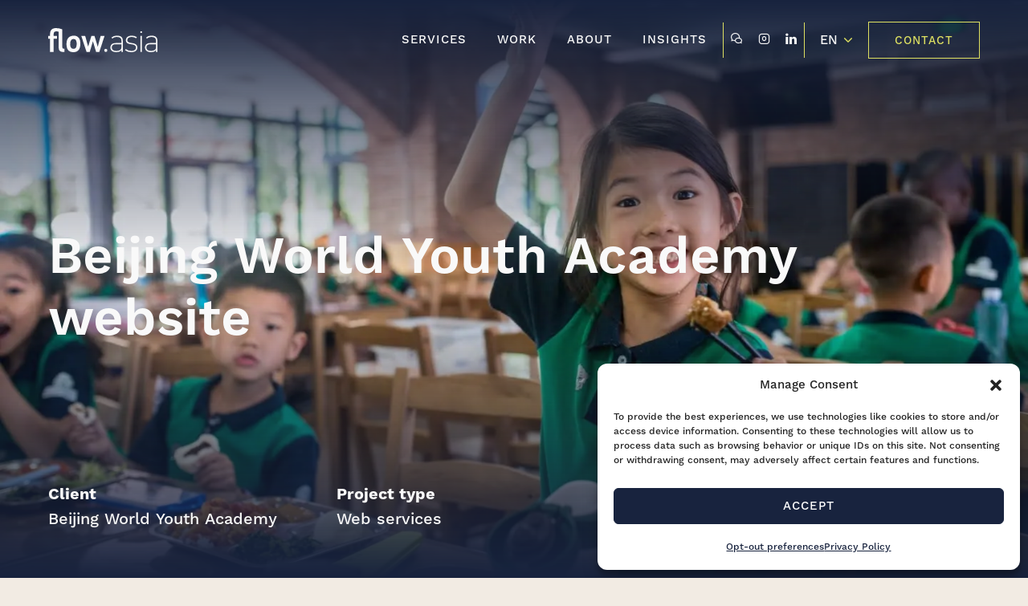

--- FILE ---
content_type: text/html; charset=UTF-8
request_url: https://www.flow.asia/project/beijing-world-youth-academy-website/
body_size: 26929
content:
<!DOCTYPE html>
<html lang="en-US">
<head><script data-no-optimize="1">var litespeed_docref=sessionStorage.getItem("litespeed_docref");litespeed_docref&&(Object.defineProperty(document,"referrer",{get:function(){return litespeed_docref}}),sessionStorage.removeItem("litespeed_docref"));</script>
	<!-- Set up Meta -->
	<meta http-equiv="X-UA-Compatible" content="IE=edge"/>
	<meta charset="UTF-8">
	
	<!-- Set the viewport width to device width for mobile -->
	<meta name="viewport" content="width=device-width, initial-scale=1, maximum-scale=1.0, user-scalable=no">
	<!-- Remove Microsoft Edge's & Safari phone-email styling -->
	<meta name="format-detection" content="telephone=no,email=no,url=no">
	<link rel="preconnect" href="https://use.typekit.net" crossorigin>
	<link rel="preconnect" href="https://p.typekit.net" crossorigin>
	
	<script>
		(function(d) {
			var config = {
				kitId: 'ccy6pfn',
				scriptTimeout: 3000,
				async: true
			};
			
			var h = d.documentElement;
			h.className += " wf-loading";
			
			var t = setTimeout(function() {
				h.className = h.className.replace(/\bwf-loading\b/g, "") + " wf-inactive";
			}, config.scriptTimeout);
			
			var tk = d.createElement("script");
			tk.src = "https://use.typekit.net/" + config.kitId + ".js";
			tk.async = true;
			
			tk.onload = tk.onreadystatechange = function() {
				var a = this.readyState;
				if (a && a !== "complete" && a !== "loaded") return;
				clearTimeout(t);
				try { Typekit.load(config); } catch (e) {}
			};
			
			var s = d.getElementsByTagName("script")[0];
			s.parentNode.insertBefore(tk, s);
		})(document);
	</script>
	
	<title>Website design China - Beijing World Youth Academy website | Flow Asia</title>
	<style>img:is([sizes="auto" i], [sizes^="auto," i]) { contain-intrinsic-size: 3000px 1500px }</style>
	<meta name="description" content="Flow Asia provides UX, responsive website design, website development and website maintenance in China for Beijing World Youth Academy website.">
<meta name="robots" content="index, follow, max-snippet:-1, max-image-preview:large, max-video-preview:-1">
<link rel="canonical" href="https://www.flow.asia/project/beijing-world-youth-academy-website/">
<meta property="og:url" content="https://www.flow.asia/project/beijing-world-youth-academy-website/">
<meta property="og:site_name" content="Flow Asia">
<meta property="og:locale" content="en_US">
<meta property="og:locale:alternate" content="it_IT">
<meta property="og:type" content="article">
<meta property="og:title" content="Website design China - Beijing World Youth Academy website | Flow Asia">
<meta property="og:description" content="Flow Asia provides UX, responsive website design, website development and website maintenance in China for Beijing World Youth Academy website.">
<meta property="og:image" content="https://www.flow.asia/wp-content/uploads/2023/05/BWYA_worklisting.jpg">
<meta property="og:image:secure_url" content="https://www.flow.asia/wp-content/uploads/2023/05/BWYA_worklisting.jpg">
<meta property="og:image:width" content="702">
<meta property="og:image:height" content="476">
<meta property="fb:pages" content="">
<meta property="fb:admins" content="">
<meta property="fb:app_id" content="">
<meta name="twitter:card" content="summary">
<meta name="twitter:title" content="Website design China - Beijing World Youth Academy website | Flow Asia">
<meta name="twitter:description" content="Flow Asia provides UX, responsive website design, website development and website maintenance in China for Beijing World Youth Academy website.">
<meta name="twitter:image" content="https://www.flow.asia/wp-content/uploads/2023/05/BWYA_worklisting.jpg">
<link rel="alternate" type="application/rss+xml" title="Flow Asia &raquo; Feed" href="https://www.flow.asia/feed/" />

<style id='global-styles-inline-css' type='text/css'>
:root{--wp--preset--aspect-ratio--square: 1;--wp--preset--aspect-ratio--4-3: 4/3;--wp--preset--aspect-ratio--3-4: 3/4;--wp--preset--aspect-ratio--3-2: 3/2;--wp--preset--aspect-ratio--2-3: 2/3;--wp--preset--aspect-ratio--16-9: 16/9;--wp--preset--aspect-ratio--9-16: 9/16;--wp--preset--color--black: #000000;--wp--preset--color--cyan-bluish-gray: #abb8c3;--wp--preset--color--white: #ffffff;--wp--preset--color--pale-pink: #f78da7;--wp--preset--color--vivid-red: #cf2e2e;--wp--preset--color--luminous-vivid-orange: #ff6900;--wp--preset--color--luminous-vivid-amber: #fcb900;--wp--preset--color--light-green-cyan: #7bdcb5;--wp--preset--color--vivid-green-cyan: #00d084;--wp--preset--color--pale-cyan-blue: #8ed1fc;--wp--preset--color--vivid-cyan-blue: #0693e3;--wp--preset--color--vivid-purple: #9b51e0;--wp--preset--gradient--vivid-cyan-blue-to-vivid-purple: linear-gradient(135deg,rgba(6,147,227,1) 0%,rgb(155,81,224) 100%);--wp--preset--gradient--light-green-cyan-to-vivid-green-cyan: linear-gradient(135deg,rgb(122,220,180) 0%,rgb(0,208,130) 100%);--wp--preset--gradient--luminous-vivid-amber-to-luminous-vivid-orange: linear-gradient(135deg,rgba(252,185,0,1) 0%,rgba(255,105,0,1) 100%);--wp--preset--gradient--luminous-vivid-orange-to-vivid-red: linear-gradient(135deg,rgba(255,105,0,1) 0%,rgb(207,46,46) 100%);--wp--preset--gradient--very-light-gray-to-cyan-bluish-gray: linear-gradient(135deg,rgb(238,238,238) 0%,rgb(169,184,195) 100%);--wp--preset--gradient--cool-to-warm-spectrum: linear-gradient(135deg,rgb(74,234,220) 0%,rgb(151,120,209) 20%,rgb(207,42,186) 40%,rgb(238,44,130) 60%,rgb(251,105,98) 80%,rgb(254,248,76) 100%);--wp--preset--gradient--blush-light-purple: linear-gradient(135deg,rgb(255,206,236) 0%,rgb(152,150,240) 100%);--wp--preset--gradient--blush-bordeaux: linear-gradient(135deg,rgb(254,205,165) 0%,rgb(254,45,45) 50%,rgb(107,0,62) 100%);--wp--preset--gradient--luminous-dusk: linear-gradient(135deg,rgb(255,203,112) 0%,rgb(199,81,192) 50%,rgb(65,88,208) 100%);--wp--preset--gradient--pale-ocean: linear-gradient(135deg,rgb(255,245,203) 0%,rgb(182,227,212) 50%,rgb(51,167,181) 100%);--wp--preset--gradient--electric-grass: linear-gradient(135deg,rgb(202,248,128) 0%,rgb(113,206,126) 100%);--wp--preset--gradient--midnight: linear-gradient(135deg,rgb(2,3,129) 0%,rgb(40,116,252) 100%);--wp--preset--font-size--small: 13px;--wp--preset--font-size--medium: 20px;--wp--preset--font-size--large: 36px;--wp--preset--font-size--x-large: 42px;--wp--preset--spacing--20: 0.44rem;--wp--preset--spacing--30: 0.67rem;--wp--preset--spacing--40: 1rem;--wp--preset--spacing--50: 1.5rem;--wp--preset--spacing--60: 2.25rem;--wp--preset--spacing--70: 3.38rem;--wp--preset--spacing--80: 5.06rem;--wp--preset--shadow--natural: 6px 6px 9px rgba(0, 0, 0, 0.2);--wp--preset--shadow--deep: 12px 12px 50px rgba(0, 0, 0, 0.4);--wp--preset--shadow--sharp: 6px 6px 0px rgba(0, 0, 0, 0.2);--wp--preset--shadow--outlined: 6px 6px 0px -3px rgba(255, 255, 255, 1), 6px 6px rgba(0, 0, 0, 1);--wp--preset--shadow--crisp: 6px 6px 0px rgba(0, 0, 0, 1);}:where(.is-layout-flex){gap: 0.5em;}:where(.is-layout-grid){gap: 0.5em;}body .is-layout-flex{display: flex;}.is-layout-flex{flex-wrap: wrap;align-items: center;}.is-layout-flex > :is(*, div){margin: 0;}body .is-layout-grid{display: grid;}.is-layout-grid > :is(*, div){margin: 0;}:where(.wp-block-columns.is-layout-flex){gap: 2em;}:where(.wp-block-columns.is-layout-grid){gap: 2em;}:where(.wp-block-post-template.is-layout-flex){gap: 1.25em;}:where(.wp-block-post-template.is-layout-grid){gap: 1.25em;}.has-black-color{color: var(--wp--preset--color--black) !important;}.has-cyan-bluish-gray-color{color: var(--wp--preset--color--cyan-bluish-gray) !important;}.has-white-color{color: var(--wp--preset--color--white) !important;}.has-pale-pink-color{color: var(--wp--preset--color--pale-pink) !important;}.has-vivid-red-color{color: var(--wp--preset--color--vivid-red) !important;}.has-luminous-vivid-orange-color{color: var(--wp--preset--color--luminous-vivid-orange) !important;}.has-luminous-vivid-amber-color{color: var(--wp--preset--color--luminous-vivid-amber) !important;}.has-light-green-cyan-color{color: var(--wp--preset--color--light-green-cyan) !important;}.has-vivid-green-cyan-color{color: var(--wp--preset--color--vivid-green-cyan) !important;}.has-pale-cyan-blue-color{color: var(--wp--preset--color--pale-cyan-blue) !important;}.has-vivid-cyan-blue-color{color: var(--wp--preset--color--vivid-cyan-blue) !important;}.has-vivid-purple-color{color: var(--wp--preset--color--vivid-purple) !important;}.has-black-background-color{background-color: var(--wp--preset--color--black) !important;}.has-cyan-bluish-gray-background-color{background-color: var(--wp--preset--color--cyan-bluish-gray) !important;}.has-white-background-color{background-color: var(--wp--preset--color--white) !important;}.has-pale-pink-background-color{background-color: var(--wp--preset--color--pale-pink) !important;}.has-vivid-red-background-color{background-color: var(--wp--preset--color--vivid-red) !important;}.has-luminous-vivid-orange-background-color{background-color: var(--wp--preset--color--luminous-vivid-orange) !important;}.has-luminous-vivid-amber-background-color{background-color: var(--wp--preset--color--luminous-vivid-amber) !important;}.has-light-green-cyan-background-color{background-color: var(--wp--preset--color--light-green-cyan) !important;}.has-vivid-green-cyan-background-color{background-color: var(--wp--preset--color--vivid-green-cyan) !important;}.has-pale-cyan-blue-background-color{background-color: var(--wp--preset--color--pale-cyan-blue) !important;}.has-vivid-cyan-blue-background-color{background-color: var(--wp--preset--color--vivid-cyan-blue) !important;}.has-vivid-purple-background-color{background-color: var(--wp--preset--color--vivid-purple) !important;}.has-black-border-color{border-color: var(--wp--preset--color--black) !important;}.has-cyan-bluish-gray-border-color{border-color: var(--wp--preset--color--cyan-bluish-gray) !important;}.has-white-border-color{border-color: var(--wp--preset--color--white) !important;}.has-pale-pink-border-color{border-color: var(--wp--preset--color--pale-pink) !important;}.has-vivid-red-border-color{border-color: var(--wp--preset--color--vivid-red) !important;}.has-luminous-vivid-orange-border-color{border-color: var(--wp--preset--color--luminous-vivid-orange) !important;}.has-luminous-vivid-amber-border-color{border-color: var(--wp--preset--color--luminous-vivid-amber) !important;}.has-light-green-cyan-border-color{border-color: var(--wp--preset--color--light-green-cyan) !important;}.has-vivid-green-cyan-border-color{border-color: var(--wp--preset--color--vivid-green-cyan) !important;}.has-pale-cyan-blue-border-color{border-color: var(--wp--preset--color--pale-cyan-blue) !important;}.has-vivid-cyan-blue-border-color{border-color: var(--wp--preset--color--vivid-cyan-blue) !important;}.has-vivid-purple-border-color{border-color: var(--wp--preset--color--vivid-purple) !important;}.has-vivid-cyan-blue-to-vivid-purple-gradient-background{background: var(--wp--preset--gradient--vivid-cyan-blue-to-vivid-purple) !important;}.has-light-green-cyan-to-vivid-green-cyan-gradient-background{background: var(--wp--preset--gradient--light-green-cyan-to-vivid-green-cyan) !important;}.has-luminous-vivid-amber-to-luminous-vivid-orange-gradient-background{background: var(--wp--preset--gradient--luminous-vivid-amber-to-luminous-vivid-orange) !important;}.has-luminous-vivid-orange-to-vivid-red-gradient-background{background: var(--wp--preset--gradient--luminous-vivid-orange-to-vivid-red) !important;}.has-very-light-gray-to-cyan-bluish-gray-gradient-background{background: var(--wp--preset--gradient--very-light-gray-to-cyan-bluish-gray) !important;}.has-cool-to-warm-spectrum-gradient-background{background: var(--wp--preset--gradient--cool-to-warm-spectrum) !important;}.has-blush-light-purple-gradient-background{background: var(--wp--preset--gradient--blush-light-purple) !important;}.has-blush-bordeaux-gradient-background{background: var(--wp--preset--gradient--blush-bordeaux) !important;}.has-luminous-dusk-gradient-background{background: var(--wp--preset--gradient--luminous-dusk) !important;}.has-pale-ocean-gradient-background{background: var(--wp--preset--gradient--pale-ocean) !important;}.has-electric-grass-gradient-background{background: var(--wp--preset--gradient--electric-grass) !important;}.has-midnight-gradient-background{background: var(--wp--preset--gradient--midnight) !important;}.has-small-font-size{font-size: var(--wp--preset--font-size--small) !important;}.has-medium-font-size{font-size: var(--wp--preset--font-size--medium) !important;}.has-large-font-size{font-size: var(--wp--preset--font-size--large) !important;}.has-x-large-font-size{font-size: var(--wp--preset--font-size--x-large) !important;}
:where(.wp-block-post-template.is-layout-flex){gap: 1.25em;}:where(.wp-block-post-template.is-layout-grid){gap: 1.25em;}
:where(.wp-block-columns.is-layout-flex){gap: 2em;}:where(.wp-block-columns.is-layout-grid){gap: 2em;}
:root :where(.wp-block-pullquote){font-size: 1.5em;line-height: 1.6;}
</style>
<link rel='stylesheet' id='cmplz-general-css' href='https://www.flow.asia/wp-content/plugins/complianz-gdpr-premium/assets/css/cookieblocker.min.css' type='text/css' media='all' />
<link rel='stylesheet' id='cms-navigation-style-base-css' href='https://www.flow.asia/wp-content/plugins/wpml-cms-nav/res/css/cms-navigation-base.css' type='text/css' media='screen' />
<link rel='stylesheet' id='cms-navigation-style-css' href='https://www.flow.asia/wp-content/plugins/wpml-cms-nav/res/css/cms-navigation.css' type='text/css' media='screen' />
<link rel='stylesheet' id='foundation-css' href='https://www.flow.asia/wp-content/themes/flow-theme/assets/css/foundation.css' type='text/css' media='all' />
<link rel='stylesheet' id='full-page-css' href='https://www.flow.asia/wp-content/themes/flow-theme/assets/css/fullpage.min.css' type='text/css' media='all' />
<link rel='stylesheet' id='custom-css' href='https://www.flow.asia/wp-content/themes/flow-theme/assets/css/custom.css' type='text/css' media='all' />
<link rel="preload" as="style" href="https://www.flow.asia/wp-content/themes/flow-theme/style.css" onload="this.onload=null;this.rel='stylesheet';this.media='all';"><noscript><link rel="stylesheet" href="https://www.flow.asia/wp-content/themes/flow-theme/style.css" media="all"></noscript><script type="text/javascript" id="wpml-cookie-js-extra">
/* <![CDATA[ */
var wpml_cookies = {"wp-wpml_current_language":{"value":"en","expires":1,"path":"\/"}};
var wpml_cookies = {"wp-wpml_current_language":{"value":"en","expires":1,"path":"\/"}};
/* ]]> */
</script>
<script type="text/javascript" src="https://www.flow.asia/wp-content/plugins/sitepress-multilingual-cms/res/js/cookies/language-cookie.js" id="wpml-cookie-js" defer="defer" data-wp-strategy="defer"></script>
<script type="text/javascript" id="altcha-widget-custom-options-js-after">
/* <![CDATA[ */
(() => { window.ALTCHA_WIDGET_ATTRS = {"challengeurl":"https:\/\/www.flow.asia\/wp-json\/altcha\/v1\/challenge","strings":"{\"error\":\"Verification failed. Try again later.\",\"footer\":\"Protected by <a href=\\\"https:\\\/\\\/altcha.org\\\/\\\" target=\\\"_blank\\\">ALTCHA<\\\/a>\",\"label\":\"I'm not a robot\",\"verified\":\"Verified\",\"verifying\":\"Verifying...\",\"waitAlert\":\"Verifying... please wait.\"}","hidefooter":"1"}; })();
/* ]]> */
</script>
<script type="text/javascript" src="https://www.flow.asia/wp-content/themes/flow-theme/assets/js/plugins/jquery-3.7.0.min.js" id="jquery-js"></script>
<link rel="alternate" title="oEmbed (JSON)" type="application/json+oembed" href="https://www.flow.asia/wp-json/oembed/1.0/embed?url=https%3A%2F%2Fwww.flow.asia%2Fproject%2Fbeijing-world-youth-academy-website%2F" />
<link rel="alternate" title="oEmbed (XML)" type="text/xml+oembed" href="https://www.flow.asia/wp-json/oembed/1.0/embed?url=https%3A%2F%2Fwww.flow.asia%2Fproject%2Fbeijing-world-youth-academy-website%2F&#038;format=xml" />
			<style>.cmplz-hidden {
					display: none !important;
				}</style>
			<style>
			    @media screen and (max-width: 1025px) {
			        #wpadminbar{display: none !important;}
			    }
				@media screen and (min-width: 1026px) {
					body.admin-bar {margin-top:0 !important}
				}
			</style>
			<style id="flow-logo">.flow-logo{width: 50px!important;}.flow-logo svg{width: 100%!important;height: auto!important;}.flow-logo *,.flow-logo svg * {fill: #fff;}</style><link rel="icon" href="https://www.flow.asia/wp-content/uploads/2023/04/cropped-favicon-150x150.png" sizes="32x32" />
<link rel="icon" href="https://www.flow.asia/wp-content/uploads/2023/04/cropped-favicon-300x300.png" sizes="192x192" />
<link rel="apple-touch-icon" href="https://www.flow.asia/wp-content/uploads/2023/04/cropped-favicon-300x300.png" />
<meta name="msapplication-TileImage" content="https://www.flow.asia/wp-content/uploads/2023/04/cropped-favicon-300x300.png" />
	
	<style>
        
        #rem-1{
	        width: 1rem;
        }
		body.home .home-contact,
		.service-about,
		.choose{
			background: #fff !important;
		}
		.service-about__pattern{
			display: none !important;
		}
		body:not(.admin-bar) .mega-menu.mega-menu--work{
			/*display: none !important;*/
		}
		.services__nav ul li a svg circle[stroke="none"],
		.services__nav ul li a svg circle[fill="none"]{
			fill: none;
		}
		.services__nav-item--6.is-active svg g{
			stroke: var(--square_color);
		}
		.postid-7158 .approach {
			padding-bottom: 9rem;
		}
		.clutch__box{
			position: absolute;
			bottom: 0;
			right: 0;
			width: 178px;
		}
		.grid-container.relative{
			position: relative;
		}
	</style>
	<style>
	
	</style>
	<script>
		(function($){
			$(document).ready(function(){
				$('.stay-tuned__link.stay-tuned__link--weixin').click(function(){
					$('html').toggleClass('wechat-is-open');
					$('#wechat-box').fadeToggle();
					return false;
				});
				
				$('#wechat-box .modal__overlay').click(function(){
					$('html').removeClass('wechat-is-open');
					$('#wechat-box').fadeOut();
					return false;
				});
				
				$(document).on('change keypress', '.ginput_container_textarea textarea', function(){
					console.log('Text changed');
					var $parent = $(this).closest('.gfield');
					var val = 1999 - $(this).val().length;
					if($parent.length){
						$parent.find('.gfield_description').text(val + ' characters left')
					}
				});
			})
		})(jQuery)
	</script>
	<style id="flow-customizer-theme">:root {
--main-color: #05426c;
--main-color-1: #18233e;
--secondary-color: #62b2e3;
--text-color: #353d40;
--acent: #dee061;
--light-color: #f9f9f9;
--dark-color: #18233e;
--grey-color: #696969;
--skin-tone: #f2ebe3;
--light-grey: #ebecee;
--light-blue: #62b2e3;
--main-blue: #05426c;
--dark-blue: #18233e;
--medium-grey: #696969;
--dark-grey: #353d40;
--sunglo: #e96f79;
--persian-red: #cf333b;
--macaroni-cheese: #fab480;
--tango: #ec7221;
--tapestry: #a75f9f;
--grape: #4d1854;
--lemon-ginger: #aca328;
--chenin: #dee061;
--jaffa: #f28930;
--starship: #e3f35f;
--celery: #adc754;
--eden: #10675d;
--genoa: #17757c;
	--html_base: 2.1333333333333vw;
	--body_fs:  2rem;
	--h1_fs:  4.375rem;
	--h2_fs:  3.75rem;
	--h3_fs:  3.75rem;
	--h4_fs:  2.5rem;
	--h5_fs:  1.625rem;
	--h6_fs:  1.5rem;
	--body_lh: 1.4375;
	--h1_lh: inherit;
	--h2_lh: inherit;
	--h3_lh: inherit;
	--h4_lh: inherit;
	--h5_lh: inherit;
	--h6_lh: inherit;
	--flow_customize_container_max_width:  99rem;
	--global_container_gutter:  3.75rem;
	--body_fw: 500;
	--h1_fw: 500;
	--h2_fw: 500;
	--h3_fw: 500;
	--h4_fw: 500;
	--h5_fw: 500;
	--h6_fw: 500;
	--body_ff: work-sans;
	--h1_ff: work-sans;
	--h2_ff: work-sans;
	--h3_ff: work-sans;
	--h4_ff: work-sans;
	--h5_ff: work-sans;
	--h6_ff: work-sans;
	--body_color: var(--text-color);
	--h1_color: var(--text-color);
	--h2_color: var(--text-color);
	--h3_color: var(--text-color);
	--h4_color: var(--text-color);
	--h5_color: var(--text-color);
	--h6_color: var(--text-color);
}
@media only screen and (min-width: 900px){
	:root{
		--html_base: 0.83333333333333vw;
		--body_fs: clamp( 1.25rem, calc( 1.25rem + (100vw - 1024px) / 560 * 2),  1.375rem);
		--h1_fs: clamp( 2.5rem, calc( 2.5rem + (100vw - 1024px) / 560 * 40),  5rem);
		--h2_fs: clamp( 3.125rem, calc( 3.125rem + (100vw - 1024px) / 560 * 20),  4.375rem);
		--h3_fs: clamp( 1.875rem, calc( 1.875rem + (100vw - 1024px) / 560 * 10),  2.5rem);
		--h4_fs: clamp( 1.125rem, calc( 1.125rem + (100vw - 1024px) / 560 * 12),  1.875rem);
		--h5_fs:  1.25rem;
		--h6_fs:  1rem;
		--body_lh: 1.5454;
		--h1_lh: inherit;
		--h2_lh: inherit;
		--h3_lh: inherit;
		--h4_lh: inherit;
		--h5_lh: inherit;
		--h6_lh: inherit;
		--global_container_gutter:  3.75rem;
	}
}
@media only screen and (min-width: 1920px){
	:root{
		--html_base: 16px;
	}
}
</style>	<script>
		let utmQuery = decodeURIComponent(window.location.search.substring(1)),
			utmVariables = utmQuery.split('&'),
			ParameterName,
			i;
		
		const getUTMValue = (inputParameter) => {
			for (i = 0; i < utmVariables.length; i++) {
				ParameterName = utmVariables[i].split('=');
				
				if (ParameterName[0] === inputParameter) {
					
					return ParameterName[1] === null ? null : ParameterName[1];
				}
			}
		}
		
		const valueExists = (value) => {
			return (value != null && value != '' && value != undefined)
		}
		
		const utmParams = [
			'utm_source',
			'utm_medium',
			'utm_campaign',
			'utm_content',
			'utm_term',
			'utm_id'
		];
		utmParams.forEach(param => {
			var pValue = getUTMValue(param);
			
			if (pValue) {
				
				localStorage.setItem(param, pValue);
			};
			let cValue = localStorage.getItem(param);
		});
		(function($){
			$(document).ready(function(){
				utmParams.forEach(param => {
					let cValue = localStorage.getItem(param);
					if(cValue){
						if($('.gfield.' + param).find('input').length){
							$('.gfield.' + param).find('input').val(cValue);
						}
					}
				});
			});
		})(jQuery)
	
	</script>
	
		<link rel="preconnect" href="https://app.lemlist.com" crossorigin>
	<script defer type="text/javascript" src="https://app.lemlist.com/api/visitors/tracking?k=HtlDwSjL%2FE1nACYSA7QXBOMxDGpPTmZKVRPGl5iPQCw%3D&t=tea_Y2LG9QF3WX2ozuhq8"></script>
</head>
<body class="wp-singular project-template-default single single-project postid-3011 wp-theme-flow-theme no-outline  en">
<main class="wrapper">
		<div class="mega-menu__overlay" id="mega-menu__overlay"></div>
	<!-- BEGIN: Header -->
	<header class="header" data-ref="header" id="header">
				<div class="header__main">
			<div class="grid-container">
				<div class="grid-x align-middle">
					<div class="cell auto large-shrink">
						<div class="header__logo text-left">
							<!--suppress HtmlUnknownTarget -->
<a href="https://www.flow.asia/" class="custom-logo-link" rel="home" title="Flow Asia" itemscope><svg xmlns="http://www.w3.org/2000/svg" xmlns:xlink="http://www.w3.org/1999/xlink" width="135.882" height="29.682" viewBox="0 0 135.882 29.682">
	<defs>
		<clipPath id="clip-path">
			<rect id="Rectangle_13" data-name="Rectangle 13" width="135.882" height="29.682" fill="#f9f9f9"/>
		</clipPath>
	</defs>
	<g id="flow-logo" transform="translate(0 0)">
		<g id="Group_6" data-name="Group 6" transform="translate(0 0)" clip-path="url(#clip-path)">
			<path id="Path_16" data-name="Path 16" d="M67.641,10.112c-1.883,6.57-2.2,8.132-2.685,9.694-.279,1.082-.56,2.283-.879,3.4h-.242l-.961-3.364c-.962-3.245-1.962-6.529-2.962-9.734H56.106l-2.324,7.411c-.842,2.8-.8,2.764-1.681,5.566h-.162c-.762-2.443-1.322-4.925-2.042-7.369-.522-1.883-1.041-3.766-1.6-5.609H43.448l6.569,19.827h3.965c.962-2.963,1.843-5.848,2.683-8.772l1.243-4.246h.08l1.162,3.765c.922,3.085,1.841,6.21,2.8,9.253h3.965q3.3-9.914,6.568-19.827Z" transform="translate(-2.313 -0.538)" fill="#f9f9f9"/>
			<path id="Path_17" data-name="Path 17" d="M17.585,23.472l-.042-21.95A21.8,21.8,0,0,0,9.935,0C5.729,0,2.324,1.762,2.324,6.891V9.574H0V13.22H2.324V29.4H6.85V13.22h4.127V9.574H6.85V7.011c0-1.523.641-3,3.285-3a8.63,8.63,0,0,1,2.925.519V24.154c0,4.085,2.443,5.247,5.525,5.247h1.722v-4h-.8c-1.2,0-1.924-.441-1.924-1.924" transform="translate(0 0)" fill="#f9f9f9"/>
			<path id="Path_18" data-name="Path 18" d="M75.577,27.005A1.928,1.928,0,1,0,77.5,28.933a1.929,1.929,0,0,0-1.928-1.928" transform="translate(-3.92 -1.437)" fill="#f9f9f9"/>
			<path id="Path_19" data-name="Path 19" d="M32.962,9.86c-3.605,0-6.53,1.641-7.89,4.565a13.242,13.242,0,0,0-1,5.608c-.04,3.005.44,5.368,1.562,7.05,1.443,2.123,3.885,3.124,6.85,3.124a8.449,8.449,0,0,0,7.449-3.765,13.291,13.291,0,0,0,1.362-6.73,11.953,11.953,0,0,0-1.442-6.528,8.048,8.048,0,0,0-6.89-3.324m3.366,13.377A3.726,3.726,0,0,1,32.6,26.081a3.546,3.546,0,0,1-3.364-2.2,8.711,8.711,0,0,1-.6-3.806,10.12,10.12,0,0,1,.682-3.885A3.768,3.768,0,0,1,32.8,13.945a3.417,3.417,0,0,1,3.365,2.282,9,9,0,0,1,.52,3.485,11.971,11.971,0,0,1-.359,3.525" transform="translate(-1.281 -0.524)" fill="#f9f9f9"/>
			<path id="Path_20" data-name="Path 20" d="M135.206,9.86a9.271,9.271,0,0,0-6.69,2.362l1.121,1.2a7.807,7.807,0,0,1,5.527-1.923c4.247,0,5.728,1.683,5.728,4.607v2.844H133.6c-4.206,0-6.369,2.362-6.369,5.567,0,3.805,3.163,5.648,6.968,5.648,2.726,0,5.407-.439,6.651-2.4h.039v2.162h1.762v-13.9c0-4.967-3.4-6.167-7.448-6.167m5.686,14.54c0,3.485-3.885,4.246-6.449,4.246-3.365,0-5.528-1.483-5.528-4.207,0-2.683,1.924-4,5.089-4h6.888Z" transform="translate(-6.772 -0.524)" fill="#f9f9f9"/>
			<path id="Path_21" data-name="Path 21" d="M89.731,9.86a9.273,9.273,0,0,0-6.69,2.362l1.123,1.2A7.8,7.8,0,0,1,89.69,11.5c4.247,0,5.728,1.683,5.728,4.607v2.844H88.129c-4.206,0-6.369,2.362-6.369,5.567,0,3.805,3.163,5.648,6.968,5.648,2.726,0,5.407-.439,6.65-2.4h.04v2.162H97.18v-13.9c0-4.967-3.4-6.167-7.449-6.167M95.418,24.4c0,3.485-3.885,4.246-6.448,4.246-3.365,0-5.528-1.483-5.528-4.207,0-2.683,1.924-4,5.089-4h6.888Z" transform="translate(-4.352 -0.524)" fill="#f9f9f9"/>
			<path id="Path_22" data-name="Path 22" d="M122.132,4.074a1.116,1.116,0,1,0,1.116,1.115,1.117,1.117,0,0,0-1.116-1.115" transform="translate(-6.441 -0.216)" fill="#f9f9f9"/>
			<rect id="Rectangle_12" data-name="Rectangle 12" width="1.764" height="19.868" transform="translate(114.781 9.533)" fill="#f9f9f9"/>
			<path id="Path_23" data-name="Path 23" d="M109.522,18.951c-3.086-.441-5.728-.881-5.728-3.566.041-2.563,2.362-3.925,5.487-3.925a10.028,10.028,0,0,1,5.448,1.6l.962-1.4a10.775,10.775,0,0,0-6.529-1.8c-4.207,0-7.131,2.161-7.131,5.688,0,3.805,3.445,4.445,7.011,4.966,2.724.362,5.525,1.2,5.525,3.967,0,3.2-3.2,4.165-5.6,4.165a11.157,11.157,0,0,1-7.05-2.243l-1.041,1.361a12.673,12.673,0,0,0,7.808,2.444c5.008,0,7.652-2.483,7.652-5.648,0-4.084-3.6-5.126-6.808-5.607" transform="translate(-5.369 -0.524)" fill="#f9f9f9"/>
		</g>
	</g>
</svg>
</a>						</div>
					</div>
					<div class="cell shrink hide-for-large">
						<div class="grid-x align-middle">
							<div class="cell shrink grid-y">
																												<a href="https://www.flow.asia/contact/"  class="button hollow secondary" >Contact</a>
																									</div>
							
<div class="lang-switcher">
	<div class="lang-switcher__current">
		EN		<svg xmlns="http://www.w3.org/2000/svg" width="10.572" height="6.045" viewBox="0 0 10.572 6.045">
			<path d="M11.476,15.469l4-4a.752.752,0,0,1,1.067,0,.762.762,0,0,1,0,1.07l-4.53,4.533a.754.754,0,0,1-1.042.022L6.408,12.542a.756.756,0,1,1,1.067-1.07Z" transform="translate(-6.188 -11.246)" fill="#dee061"/>
		</svg>
	</div>
	<div class="lang-switcher__list">
		<a class="" href="https://www.flow.asia/it/progetto/beijing-world-youth-academy-sito-web/">IT</a><a target="_blank" href="https://www.flowasia.cn/">中</a>	</div>
</div>
							<div class="cell shrink grid-y">
								<div class="title-bar hide-for-large" data-responsive-toggle="main-menu" data-hide-for="large">
									<button class="menu-icon" type="button" data-toggle aria-label="Menu" aria-controls="header_nav"><span></span></button>
								</div>
							</div>
						</div>
					</div>
					<div class="cell small-12 large-auto">
						<div class="header__nav">
														<nav class="top-bar" id="header_nav">
								<div class="hide-for-large top-bar__head">
									<div class="grid-container">
										<div class="grid-x align-middle">
											<div class="cell auto large-shrink top-bar__delay">
												<div class="header__logo text-left">
													<!--suppress HtmlUnknownTarget -->
<a href="https://www.flow.asia/" class="custom-logo-link" rel="home" title="Flow Asia" itemscope><svg xmlns="http://www.w3.org/2000/svg" xmlns:xlink="http://www.w3.org/1999/xlink" width="135.882" height="29.682" viewBox="0 0 135.882 29.682">
	<defs>
		<clipPath id="clip-path">
			<rect id="Rectangle_13" data-name="Rectangle 13" width="135.882" height="29.682" fill="#f9f9f9"/>
		</clipPath>
	</defs>
	<g id="flow-logo" transform="translate(0 0)">
		<g id="Group_6" data-name="Group 6" transform="translate(0 0)" clip-path="url(#clip-path)">
			<path id="Path_16" data-name="Path 16" d="M67.641,10.112c-1.883,6.57-2.2,8.132-2.685,9.694-.279,1.082-.56,2.283-.879,3.4h-.242l-.961-3.364c-.962-3.245-1.962-6.529-2.962-9.734H56.106l-2.324,7.411c-.842,2.8-.8,2.764-1.681,5.566h-.162c-.762-2.443-1.322-4.925-2.042-7.369-.522-1.883-1.041-3.766-1.6-5.609H43.448l6.569,19.827h3.965c.962-2.963,1.843-5.848,2.683-8.772l1.243-4.246h.08l1.162,3.765c.922,3.085,1.841,6.21,2.8,9.253h3.965q3.3-9.914,6.568-19.827Z" transform="translate(-2.313 -0.538)" fill="#f9f9f9"/>
			<path id="Path_17" data-name="Path 17" d="M17.585,23.472l-.042-21.95A21.8,21.8,0,0,0,9.935,0C5.729,0,2.324,1.762,2.324,6.891V9.574H0V13.22H2.324V29.4H6.85V13.22h4.127V9.574H6.85V7.011c0-1.523.641-3,3.285-3a8.63,8.63,0,0,1,2.925.519V24.154c0,4.085,2.443,5.247,5.525,5.247h1.722v-4h-.8c-1.2,0-1.924-.441-1.924-1.924" transform="translate(0 0)" fill="#f9f9f9"/>
			<path id="Path_18" data-name="Path 18" d="M75.577,27.005A1.928,1.928,0,1,0,77.5,28.933a1.929,1.929,0,0,0-1.928-1.928" transform="translate(-3.92 -1.437)" fill="#f9f9f9"/>
			<path id="Path_19" data-name="Path 19" d="M32.962,9.86c-3.605,0-6.53,1.641-7.89,4.565a13.242,13.242,0,0,0-1,5.608c-.04,3.005.44,5.368,1.562,7.05,1.443,2.123,3.885,3.124,6.85,3.124a8.449,8.449,0,0,0,7.449-3.765,13.291,13.291,0,0,0,1.362-6.73,11.953,11.953,0,0,0-1.442-6.528,8.048,8.048,0,0,0-6.89-3.324m3.366,13.377A3.726,3.726,0,0,1,32.6,26.081a3.546,3.546,0,0,1-3.364-2.2,8.711,8.711,0,0,1-.6-3.806,10.12,10.12,0,0,1,.682-3.885A3.768,3.768,0,0,1,32.8,13.945a3.417,3.417,0,0,1,3.365,2.282,9,9,0,0,1,.52,3.485,11.971,11.971,0,0,1-.359,3.525" transform="translate(-1.281 -0.524)" fill="#f9f9f9"/>
			<path id="Path_20" data-name="Path 20" d="M135.206,9.86a9.271,9.271,0,0,0-6.69,2.362l1.121,1.2a7.807,7.807,0,0,1,5.527-1.923c4.247,0,5.728,1.683,5.728,4.607v2.844H133.6c-4.206,0-6.369,2.362-6.369,5.567,0,3.805,3.163,5.648,6.968,5.648,2.726,0,5.407-.439,6.651-2.4h.039v2.162h1.762v-13.9c0-4.967-3.4-6.167-7.448-6.167m5.686,14.54c0,3.485-3.885,4.246-6.449,4.246-3.365,0-5.528-1.483-5.528-4.207,0-2.683,1.924-4,5.089-4h6.888Z" transform="translate(-6.772 -0.524)" fill="#f9f9f9"/>
			<path id="Path_21" data-name="Path 21" d="M89.731,9.86a9.273,9.273,0,0,0-6.69,2.362l1.123,1.2A7.8,7.8,0,0,1,89.69,11.5c4.247,0,5.728,1.683,5.728,4.607v2.844H88.129c-4.206,0-6.369,2.362-6.369,5.567,0,3.805,3.163,5.648,6.968,5.648,2.726,0,5.407-.439,6.65-2.4h.04v2.162H97.18v-13.9c0-4.967-3.4-6.167-7.449-6.167M95.418,24.4c0,3.485-3.885,4.246-6.448,4.246-3.365,0-5.528-1.483-5.528-4.207,0-2.683,1.924-4,5.089-4h6.888Z" transform="translate(-4.352 -0.524)" fill="#f9f9f9"/>
			<path id="Path_22" data-name="Path 22" d="M122.132,4.074a1.116,1.116,0,1,0,1.116,1.115,1.117,1.117,0,0,0-1.116-1.115" transform="translate(-6.441 -0.216)" fill="#f9f9f9"/>
			<rect id="Rectangle_12" data-name="Rectangle 12" width="1.764" height="19.868" transform="translate(114.781 9.533)" fill="#f9f9f9"/>
			<path id="Path_23" data-name="Path 23" d="M109.522,18.951c-3.086-.441-5.728-.881-5.728-3.566.041-2.563,2.362-3.925,5.487-3.925a10.028,10.028,0,0,1,5.448,1.6l.962-1.4a10.775,10.775,0,0,0-6.529-1.8c-4.207,0-7.131,2.161-7.131,5.688,0,3.805,3.445,4.445,7.011,4.966,2.724.362,5.525,1.2,5.525,3.967,0,3.2-3.2,4.165-5.6,4.165a11.157,11.157,0,0,1-7.05-2.243l-1.041,1.361a12.673,12.673,0,0,0,7.808,2.444c5.008,0,7.652-2.483,7.652-5.648,0-4.084-3.6-5.126-6.808-5.607" transform="translate(-5.369 -0.524)" fill="#f9f9f9"/>
		</g>
	</g>
</svg>
</a>												</div>
											</div>
											<div class="cell auto text-right top-bar__delay">
													<ul class="stay-tuned">
								<li class="stay-tuned__item">
				<a class="stay-tuned__link stay-tuned__link--weixin"
				   href=""
				   target="_blank"
				   rel="noopener"><span class="icon-moon icon-moon-weixin"></span>
				</a>
			</li>
								<li class="stay-tuned__item">
				<a class="stay-tuned__link stay-tuned__link--instagram"
				   href="https://www.instagram.com/flow.asia/"
				   target="_blank"
				   rel="noopener"><span class="icon-moon icon-moon-instagram"></span>
				</a>
			</li>
								<li class="stay-tuned__item">
				<a class="stay-tuned__link stay-tuned__link--linkedin-in"
				   href="http://www.linkedin.com/company/212364"
				   target="_blank"
				   rel="noopener"><span class="icon-moon icon-moon-linkedin-in"></span>
				</a>
			</li>
			</ul>
<div class="hide-for-small show-for-large">
<div class="lang-switcher">
	<div class="lang-switcher__current">
		EN		<svg xmlns="http://www.w3.org/2000/svg" width="10.572" height="6.045" viewBox="0 0 10.572 6.045">
			<path d="M11.476,15.469l4-4a.752.752,0,0,1,1.067,0,.762.762,0,0,1,0,1.07l-4.53,4.533a.754.754,0,0,1-1.042.022L6.408,12.542a.756.756,0,1,1,1.067-1.07Z" transform="translate(-6.188 -11.246)" fill="#dee061"/>
		</svg>
	</div>
	<div class="lang-switcher__list">
		<a class="" href="https://www.flow.asia/it/progetto/beijing-world-youth-academy-sito-web/">IT</a><a target="_blank" href="https://www.flowasia.cn/">中</a>	</div>
</div>
</div><div class="hide-for-small show-for-large grid-y">	<a href="https://www.flow.asia/contact/"  class="button hollow secondary" >Contact</a>
	</div>											</div>
											<div class="cell shrink grid-y">
												<div class="title-bar hide-for-large" data-responsive-toggle="main-menu" data-hide-for="large">
													<button class="menu-icon" type="button" data-toggle aria-label="Menu" aria-controls="header_nav"><span></span></button>
												</div>
											</div>
										</div>
									</div>
								</div>
								<div class="menu-header-menu-container"><ul id="menu-header-menu" class="menu header__menu align-right" data-responsive-menu="accordion large-dropdown" data-submenu-toggle="true" data-multi-open="false" data-close-on-click-inside="false"><li id="menu-item-2234" class="menu-item menu-item-type-custom menu-item-object-custom menu-item-2234 has-dropdown has-mega-menu"><a href="#">Services</a><div class='mega-menu mega-menu--service'>	<div class="grid-container">
		<div class="grid-x">
			<div class="cell small-12 hide-for-large">
				<div class="mega-menu__head">
					<a href="#" class="link mega-menu__back">Services</a>
					<a href="#" class="mega-menu__close mega-menu__close--mobile icon icon--close"></a>
				</div>
			</div>
			<div class="cell small-12 large-shrink">
				<div class="mega-menu__left">
																<ul class="mega-menu__nav">
																								<li>
										<a data-sentence="#mega-sentence-0" data-term="12" data-menu="#menu-0" href="https://www.flow.asia/service_category/china-localization/">
																							<span class="service-icon"><svg xmlns="http://www.w3.org/2000/svg" xmlns:xlink="http://www.w3.org/1999/xlink" width="34.039"
     height="26.985" viewBox="0 0 34.039 26.985">
	<g>
		<path d="M16.523,23.062a.321.321,0,0,1-.213-.043l-5.929-3.114L4.452,23.019a.453.453,0,0,1-.512-.043.473.473,0,0,1-.171-.469L4.921,15.9.144,11.2a.482.482,0,0,1-.128-.469A.52.52,0,0,1,.4,10.394l6.611-.981L10,3.4a.484.484,0,0,1,.853,0l2.986,6.014L20.4,10.436a.52.52,0,0,1,.384.341.482.482,0,0,1-.128.469l-4.777,4.692,1.109,6.568a.508.508,0,0,1-.17.469.36.36,0,0,1-.3.085ZM29.959,26.9a.256.256,0,0,1-.17-.043l-.853-.64-1.024.341a.283.283,0,0,1-.3-.085.253.253,0,0,1-.043-.3l.384-.981-.64-.853c-.043-.085-.085-.213,0-.3a.258.258,0,0,1,.256-.128l1.066.043.64-.853a.205.205,0,0,1,.256-.085c.085,0,.171.085.213.213l.3,1.024,1.024.341a.283.283,0,0,1,.17.213.3.3,0,0,1-.128.256l-.9.6V26.73a.265.265,0,0,1-.17.256C30.044,26.9,30,26.9,29.959,26.9ZM31.2,19.436a.157.157,0,0,1-.128-.043.287.287,0,0,1-.17-.256V18.072l-.9-.6a.3.3,0,0,1-.128-.256.284.284,0,0,1,.171-.213l1.024-.341.3-1.024a.283.283,0,0,1,.213-.17.3.3,0,0,1,.256.128l.64.853,1.066-.043a.3.3,0,0,1,.256.128.365.365,0,0,1,0,.3l-.64.853.341,1.024a.376.376,0,0,1-.043.3.36.36,0,0,1-.3.085l-1.024-.341-.853.64c.043,0-.043.042-.085.042Zm.683-7.848a.288.288,0,0,1-.256-.17l-.384-.981-1.024-.256A.35.35,0,0,1,30,9.967c0-.085,0-.213.085-.256l.853-.64-.085-1.066a.3.3,0,0,1,.128-.256.366.366,0,0,1,.3,0l.9.6L33.2,7.92a.376.376,0,0,1,.3.043c.085.085.128.17.085.256l-.3,1.024.683.81a.252.252,0,0,1,.043.3.234.234,0,0,1-.256.171l-1.066.043-.555.9a.258.258,0,0,1-.256.128ZM29.873,4a.326.326,0,0,1-.213-.085l-.683-.81-1.066.128a.3.3,0,0,1-.256-.128.365.365,0,0,1,0-.3l.555-.9L27.783.925a.263.263,0,0,1,.043-.3c.085-.085.17-.128.256-.085L29.106.8l.81-.725a.252.252,0,0,1,.3-.043.283.283,0,0,1,.171.213l.085,1.066.938.555a.3.3,0,0,1,.128.256c0,.085-.085.213-.17.213l-.981.384L30.172,3.74a.35.35,0,0,1-.213.213C29.916,4,29.916,4,29.873,4Z"
		      transform="translate(0 -0.001)" fill="#f9f9f9"/>
	</g>
</svg></span>
																						<span class="service-name">China localization</span>
										</a>
									</li>
																																<li>
										<a data-sentence="#mega-sentence-1" data-term="140" data-menu="#menu-1" href="https://www.flow.asia/service_category/internationalization/">
																							<span class="service-icon"><svg xmlns="http://www.w3.org/2000/svg" xmlns:xlink="http://www.w3.org/1999/xlink" width="43" height="43" viewBox="0 0 43 43">
  <g transform="translate(0.314 0.314)">
    <g>
      <path d="M26.658,17a9.658,9.658,0,1,0,9.658,9.658A9.669,9.669,0,0,0,26.658,17m6.256,15.2a9.66,9.66,0,0,0-2.16-1.4,19.763,19.763,0,0,0,.4-3.5H35a8.318,8.318,0,0,1-2.082,4.9M18.321,27.3h3.845a19.77,19.77,0,0,0,.4,3.5,9.66,9.66,0,0,0-2.16,1.4,8.321,8.321,0,0,1-2.082-4.9M20.4,21.116a9.66,9.66,0,0,0,2.16,1.4,19.763,19.763,0,0,0-.4,3.5H18.321a8.318,8.318,0,0,1,2.082-4.9m8.826.624a8.247,8.247,0,0,1-5.141,0c.633-2.149,1.634-3.452,2.57-3.452s1.937,1.3,2.57,3.452m.055-3.024a8.368,8.368,0,0,1,2.709,1.5,8.379,8.379,0,0,1-1.559,1.03,9.512,9.512,0,0,0-1.15-2.527m-5.832,7.3A18.451,18.451,0,0,1,23.783,23a9.577,9.577,0,0,0,5.75,0,18.594,18.594,0,0,1,.331,3.017ZM29.863,27.3a18.451,18.451,0,0,1-.331,3.017,9.575,9.575,0,0,0-5.749,0,18.594,18.594,0,0,1-.331-3.017Zm-6.981-6.059a8.4,8.4,0,0,1-1.559-1.03,8.362,8.362,0,0,1,2.709-1.5,9.512,9.512,0,0,0-1.15,2.527m0,10.83a9.5,9.5,0,0,0,1.15,2.527,8.368,8.368,0,0,1-2.709-1.5,8.4,8.4,0,0,1,1.559-1.03m1.205-.5a8.247,8.247,0,0,1,5.141,0c-.633,2.149-1.634,3.452-2.57,3.452s-1.937-1.3-2.57-3.452m6.346.5a8.4,8.4,0,0,1,1.559,1.03,8.362,8.362,0,0,1-2.709,1.5,9.512,9.512,0,0,0,1.15-2.527m.717-6.059a19.77,19.77,0,0,0-.4-3.5,9.66,9.66,0,0,0,2.16-1.4A8.321,8.321,0,0,1,35,26.014H31.151Z" transform="translate(-5.444 -5.444)" fill="#dee061"/>
      <path d="M38.631,18.029a2.573,2.573,0,0,0-2.483,1.932H32.8a12.164,12.164,0,0,0-3.121-7.526l2.366-2.366a2.548,2.548,0,0,0,3.122-.391,2.576,2.576,0,1,0-4.4-1.82,2.545,2.545,0,0,0,.364,1.3l-2.366,2.366A12.168,12.168,0,0,0,21.248,8.4V5.06a2.576,2.576,0,1,0-1.288,0V8.4a12.167,12.167,0,0,0-7.526,3.121L10.068,9.158a2.549,2.549,0,0,0-.391-3.123,2.636,2.636,0,0,0-3.642,0,2.569,2.569,0,0,0,3.123,4.033l2.366,2.367A12.168,12.168,0,0,0,8.4,19.96H5.06a2.577,2.577,0,1,0,0,1.288H8.4a12.165,12.165,0,0,0,3.121,7.526L9.151,31.146a2.644,2.644,0,0,0-3.118.385,2.576,2.576,0,1,0,4.033.52l2.367-2.368A12.165,12.165,0,0,0,19.96,32.8v3.344a2.576,2.576,0,1,0,1.288,0V32.8a12.164,12.164,0,0,0,7.526-3.121L31.14,32.05a2.6,2.6,0,1,0,.911-.91l-2.366-2.366a12.165,12.165,0,0,0,3.121-7.526h3.343a2.549,2.549,0,0,0,2.484,1.932,2.576,2.576,0,1,0,0-5.151M32.441,6.946a1.288,1.288,0,1,1,1.822,1.821,1.318,1.318,0,0,1-1.82,0,1.288,1.288,0,0,1,0-1.821M19.316,2.576A1.288,1.288,0,1,1,20.6,3.863a1.289,1.289,0,0,1-1.288-1.288M6.946,8.766a1.288,1.288,0,1,1,1.822,0,1.32,1.32,0,0,1-1.822,0M2.576,21.892A1.288,1.288,0,1,1,3.863,20.6a1.289,1.289,0,0,1-1.288,1.288M8.766,34.263a1.318,1.318,0,0,1-1.821,0,1.288,1.288,0,1,1,1.821,0m13.125,4.37A1.288,1.288,0,1,1,20.6,37.345a1.289,1.289,0,0,1,1.288,1.288m12.371-6.192a1.289,1.289,0,0,1,0,1.822,1.318,1.318,0,0,1-1.821,0,1.288,1.288,0,0,1,1.821-1.822M20.6,31.55A10.946,10.946,0,1,1,31.55,20.6,10.958,10.958,0,0,1,20.6,31.55m18.029-9.658v0A1.288,1.288,0,1,1,39.92,20.6a1.281,1.281,0,0,1-1.289,1.288" transform="translate(0.61 0.61)" fill="#dee061"/>
    </g>
  </g>
</svg>
</span>
																						<span class="service-name">Internationalization</span>
										</a>
									</li>
																																<li>
										<a data-sentence="#mega-sentence-2" data-term="11" data-menu="#menu-2" href="https://www.flow.asia/service_category/web-services/">
																							<span class="service-icon"><svg xmlns="http://www.w3.org/2000/svg" xmlns:xlink="http://www.w3.org/1999/xlink" width="27.079" height="27.079"
     viewBox="0 0 27.079 27.079">
	<g transform="translate(-242.961 -261.96)">
		<g transform="translate(242.961 261.96)">
			<g>
				<path d="M13.54,0A13.54,13.54,0,1,0,27.079,13.54,13.555,13.555,0,0,0,13.54,0m.631,19.512a15.167,15.167,0,0,1,3.913.743,13.333,13.333,0,0,1-3.913,4.756Zm0-1.265V14.171h5.455A15.159,15.159,0,0,1,18.6,19.1a16.433,16.433,0,0,0-4.426-.85m0-5.339V9.253a16.429,16.429,0,0,0,4.569-.9,15.205,15.205,0,0,1,.885,4.554Zm0-4.921V2.068a13.389,13.389,0,0,1,4.087,5.119,15.194,15.194,0,0,1-4.087.8Zm-1.263.02a15.238,15.238,0,0,1-4.153-.681,13.412,13.412,0,0,1,4.153-5.258Zm0,1.263v3.638H7.454a15.21,15.21,0,0,1,.835-4.4,16.5,16.5,0,0,0,4.62.766ZM6.192,12.908H1.28A12.207,12.207,0,0,1,3.719,6.183,15.42,15.42,0,0,0,7.1,8.077a16.46,16.46,0,0,0-.912,4.831Zm0,1.263a16.468,16.468,0,0,0,1.041,5.2,15.486,15.486,0,0,0-3.3,1.8,12.212,12.212,0,0,1-2.653-7Zm1.262,0h5.454v4.059a16.482,16.482,0,0,0-4.483.724,15.17,15.17,0,0,1-.971-4.783Zm5.454,5.322V25.01A13.339,13.339,0,0,1,8.93,20.118,15.222,15.222,0,0,1,12.909,19.492ZM19.266,20.7A14.1,14.1,0,0,1,22.1,22.327a12.244,12.244,0,0,1-6.734,3.352,14.7,14.7,0,0,0,3.9-4.975Zm.511-1.154a16.433,16.433,0,0,0,1.111-5.379H25.8A12.223,12.223,0,0,1,22.962,21.4a15.438,15.438,0,0,0-3.185-1.85Zm1.111-6.641a16.448,16.448,0,0,0-.977-5.018,15.345,15.345,0,0,0,3.262-1.947A12.215,12.215,0,0,1,25.8,12.908Zm1.454-7.914a14.016,14.016,0,0,1-2.9,1.728A14.755,14.755,0,0,0,15.365,1.4a12.252,12.252,0,0,1,6.976,3.595ZM11.714,1.4A14.784,14.784,0,0,0,7.567,6.9,14.186,14.186,0,0,1,4.533,5.209,12.26,12.26,0,0,1,11.714,1.4M4.771,22.12a14.241,14.241,0,0,1,2.958-1.587,14.733,14.733,0,0,0,3.984,5.147,12.255,12.255,0,0,1-6.942-3.56Z"
				      fill="#f9f9f9"/>
			</g>
		</g>
	</g>
</svg></span>
																						<span class="service-name">Web services</span>
										</a>
									</li>
																																<li>
										<a data-sentence="#mega-sentence-3" data-term="9" data-menu="#menu-3" href="https://www.flow.asia/service_category/wechat-services/">
																							<span class="service-icon"><svg xmlns="http://www.w3.org/2000/svg" width="28.323" height="26.655" viewBox="0 0 28.323 26.655">
	<path d="M244.539,32.858c.035-.284.065-.549.1-.812.051-.406.1-.815.154-1.223.06-.461.121-.926.181-1.386s.116-.91.175-1.366c.026-.211.055-.418.078-.629a.241.241,0,0,0-.036-.145,10.035,10.035,0,0,1-1.319-2.61,7.926,7.926,0,0,1-.392-2.911,8.9,8.9,0,0,1,1.87-5.016,11.075,11.075,0,0,1,3.625-3.04,13,13,0,0,1,3.821-1.325,13.6,13.6,0,0,1,3.036-.215,13.308,13.308,0,0,1,5.167,1.258,11.429,11.429,0,0,1,3.53,2.538,9.391,9.391,0,0,1,2.153,3.655,8.644,8.644,0,0,1,.342,1.688,9.029,9.029,0,0,1-.031,2.046,2.536,2.536,0,0,1-.057.335c-.019.071.007.1.065.125a8.613,8.613,0,0,1,2.129,1.319,7.239,7.239,0,0,1,2.506,4.012,6.222,6.222,0,0,1,.144,1.708,6.375,6.375,0,0,1-.819,2.734,4.771,4.771,0,0,1-.363.592.62.62,0,0,0-.105.511c.075.568.137,1.139.206,1.706.057.446.115.894.173,1.34q.067.5.132.991a.855.855,0,0,1,0,.086c-.191-.1-.368-.2-.546-.294q-1.388-.777-2.775-1.56a.179.179,0,0,0-.2,0A10.114,10.114,0,0,1,264.461,38a9.39,9.39,0,0,1-2.606.072,9.8,9.8,0,0,1-3.547-1.06,8.088,8.088,0,0,1-3.363-3.166,6.744,6.744,0,0,1-.673-1.676c-.385-.051-.768-.1-1.146-.155a12.534,12.534,0,0,1-2.79-.761c-.3-.121-.594-.262-.892-.389a.218.218,0,0,0-.154,0c-1.361.564-2.721,1.136-4.08,1.7-.218.093-.436.187-.671.29m20.086-9.735a5.551,5.551,0,0,0-.017-2.013,6.941,6.941,0,0,0-1.793-3.5,9.037,9.037,0,0,0-2.9-2.084,10.868,10.868,0,0,0-3.862-.968,11.506,11.506,0,0,0-2.7.132,10.555,10.555,0,0,0-3.224,1.081,8.564,8.564,0,0,0-2.886,2.408,6.4,6.4,0,0,0-.769,6.806,7.824,7.824,0,0,0,1.1,1.664.361.361,0,0,1,.087.312q-.11.848-.226,1.7c-.017.14-.036.278-.055.432.659-.274,1.3-.54,1.936-.813a.194.194,0,0,1,.175.006c.141.075.288.14.431.22a9.972,9.972,0,0,0,2.844,1.068c.443.1.891.158,1.338.236a.494.494,0,0,0,.028-.08,6.361,6.361,0,0,1,.605-2.062,7.625,7.625,0,0,1,2.56-2.958,9.648,9.648,0,0,1,5.128-1.724,8.95,8.95,0,0,1,2.2.136m3.5,11.386c-.03-.193-.054-.369-.086-.539a.287.287,0,0,1,.066-.267c.161-.19.319-.38.461-.582a4.175,4.175,0,0,0,.716-3.588,4.987,4.987,0,0,0-1.87-2.731,7.078,7.078,0,0,0-3.787-1.437,7.848,7.848,0,0,0-1.974.071,7.17,7.17,0,0,0-2.6.942,5.606,5.606,0,0,0-2.127,2.228,4.165,4.165,0,0,0-.375,2.9,4.858,4.858,0,0,0,1.7,2.662,7.06,7.06,0,0,0,4.036,1.581,8.053,8.053,0,0,0,1.834-.068,7.432,7.432,0,0,0,2.038-.6,7.733,7.733,0,0,0,1.326-.8.137.137,0,0,1,.179-.007c.144.082.294.154.457.24"
	      transform="translate(-243.465 -12.168)" fill="#f9f9f9"/>
</svg></span>
																						<span class="service-name">WeChat services</span>
										</a>
									</li>
																																<li>
										<a data-sentence="#mega-sentence-4" data-term="10" data-menu="#menu-4" href="https://www.flow.asia/service_category/marketing/">
																							<span class="service-icon"><svg xmlns="http://www.w3.org/2000/svg" xmlns:xlink="http://www.w3.org/1999/xlink" width="30" height="30"
     viewBox="0 0 30 30">
	<g transform="translate(-0.132 -0.129)">
		<g transform="translate(0.605 0.602)">
			<path d="M89.378,306.557a1.878,1.878,0,1,1,1.878-1.878,1.88,1.88,0,0,1-1.878,1.878"
			      transform="translate(-83.304 -287.05)" fill="#f9f9f9"/>
			<path d="M194.378,306.557a1.878,1.878,0,1,1,1.878-1.878,1.88,1.88,0,0,1-1.878,1.878"
			      transform="translate(-182.67 -287.05)" fill="#f9f9f9"/>
			<path d="M299.378,306.557a1.878,1.878,0,1,1,1.878-1.878,1.881,1.881,0,0,1-1.878,1.878"
			      transform="translate(-282.035 -287.05)" fill="#f9f9f9"/>
			<path d="M.939,129.422a.94.94,0,0,1-.924-1.108L1.129,122.2a12.177,12.177,0,1,1,6.088,6.087l-6.109,1.114a.887.887,0,0,1-.169.016Zm6.4-3.047a.939.939,0,0,1,.407.093,10.292,10.292,0,1,0-4.8-4.8.946.946,0,0,1,.078.576l-.924,5.068,5.068-.924a.95.95,0,0,1,.169-.016Z"
			      transform="translate(-0.5 -99.869)" fill="#f9f9f9"/>
			<path d="M218.485,22.538a.884.884,0,0,1-.169-.016l-3.183-.582a.939.939,0,0,1,.337-1.847l1.847.337-.826-4.532a.932.932,0,0,1,.078-.577,9.373,9.373,0,0,0-8.443-13.443A9.266,9.266,0,0,0,201.7,4.454a.942.942,0,1,1-1.226-1.426A11.136,11.136,0,0,1,208.127,0a11.251,11.251,0,0,1,10.266,15.855l1.016,5.575a.939.939,0,0,1-.923,1.108Z"
			      transform="translate(-189.873 -0.498)" fill="#f9f9f9"/>
		</g>
	</g>
</svg></span>
																						<span class="service-name">Marketing</span>
										</a>
									</li>
																																<li>
										<a data-sentence="#mega-sentence-5" data-term="8" data-menu="#menu-5" href="https://www.flow.asia/service_category/branding/">
																							<span class="service-icon"><svg xmlns="http://www.w3.org/2000/svg" xmlns:xlink="http://www.w3.org/1999/xlink" width="33.402" height="28.603"
     viewBox="0 0 33.402 28.603">
	<g>
		<g>
			<path d="M136.374,271.06a.972.972,0,0,0,.97-.97v-3.684a.972.972,0,0,0-.97-.97h-9.405a.972.972,0,0,0-.97.97v3.684a.972.972,0,0,0,.97.97Zm-8.436-3.684h7.417v1.745h-7.417Z"
			      transform="translate(-115.091 -242.457)" fill="#f9f9f9"/>
			<path d="M32.433,4.7H28.943a.972.972,0,0,0-.97.97v.582a8.317,8.317,0,0,1-4.412-2.327,10.628,10.628,0,0,0-5.915-2.86L17.4.533c-.048-.048-.048-.145-.1-.194L17.259.291a.671.671,0,0,0-.194-.145h-.048C16.968.1,16.871.1,16.823.048h-.048c-.1,0-.145-.048-.242-.048a.438.438,0,0,0-.242.048h-.048a.366.366,0,0,0-.194.1H16c-.048.048-.145.1-.194.145l-.048.048a.252.252,0,0,0-.1.194l-.195.533A11.67,11.67,0,0,0,9.017,4.121,9.129,9.129,0,0,1,5.43,6.205V5.672a.972.972,0,0,0-.97-.97H.97a.972.972,0,0,0-.97.97V9.162a.972.972,0,0,0,.97.97H4.46a.972.972,0,0,0,.97-.97v-.97a9.763,9.763,0,0,0,4.8-2.521A12.036,12.036,0,0,1,14.5,3.2L9.356,14.689a4.264,4.264,0,0,0,.436,4.218l2.279,3.1a1.012,1.012,0,0,0,.776.388h7.417a1.013,1.013,0,0,0,.776-.388l2.279-3.1a4.24,4.24,0,0,0,.436-4.218L18.665,3.248a9.4,9.4,0,0,1,3.684,2.23,10.28,10.28,0,0,0,5.624,2.764v.921a.972.972,0,0,0,.97.97h3.491a.972.972,0,0,0,.97-.97V5.672a.972.972,0,0,0-.969-.97ZM3.49,8.193H1.939V6.641H3.49Zm18.568,7.272a2.276,2.276,0,0,1-.242,2.279l-1.988,2.715h-6.5l-1.988-2.715a2.252,2.252,0,0,1-.242-2.279L15.61,5.478V12.12a1.791,1.791,0,0,0-.872,1.552A1.842,1.842,0,1,0,17.55,12.12V5.478Zm9.405-7.272H29.912V6.641h1.552Z"
			      fill="#f9f9f9"/>
		</g>
	</g>
</svg></span>
																						<span class="service-name">Branding</span>
										</a>
									</li>
																																<li>
										<a data-sentence="#mega-sentence-6" data-term="7" data-menu="#menu-6" href="https://www.flow.asia/service_category/graphic-design/">
																							<span class="service-icon"><svg xmlns="http://www.w3.org/2000/svg" xmlns:xlink="http://www.w3.org/1999/xlink" width="31.545" height="28.39"
     viewBox="0 0 31.545 28.39">
	<g>
		<g>
			<path d="M31.545,0H14.195V11.566L10.252,4.994,0,22.081H11.367a8.677,8.677,0,0,0,16.7-4.732h3.482ZM2.785,20.5,10.252,8.06l3.32,5.532A8.651,8.651,0,0,0,11.077,20.5Zm16.931,6.309a7.1,7.1,0,1,1,7.1-7.1,7.106,7.106,0,0,1-7.1,7.1M29.968,15.773H27.444a8.682,8.682,0,0,0-11.672-3.786V1.577h14.2Z"
			      fill="#f9f9f9"/>
		</g>
	</g>
</svg></span>
																						<span class="service-name">Graphic design</span>
										</a>
									</li>
																																					
																															<li class="manual-service">
										<a class="no-hover1" data-sentence="#mega-sentence-7" href="https://www.flow.asia/service/video-production/" data-menu="#menu-7">
																							<span class="service-icon"><svg id="vide-service-icon" xmlns="http://www.w3.org/2000/svg" xmlns:xlink="http://www.w3.org/1999/xlink" width="30.345" height="30.354" viewBox="0 0 30.345 30.354">
  <defs>
    <clipPath id="clip-path">
      <rect id="Rectangle_2634" data-name="Rectangle 2634" width="30.345" height="30.354" fill="#f9f9f9"/>
    </clipPath>
  </defs>
  <g id="Group_2163" data-name="Group 2163" clip-path="url(#clip-path)">
    <path id="Path_7399" data-name="Path 7399" d="M29.827,11.241A15.14,15.14,0,0,0,11.269.535a15.166,15.166,0,0,0,3.926,29.82,14.835,14.835,0,0,0,3.926-.516,15,15,0,0,0,9.2-7.059,15.241,15.241,0,0,0,1.507-11.539ZM21.976,3.39a13.717,13.717,0,0,1,3.569,2.974l-1.269,4.719L14.759,1.566A13.69,13.69,0,0,1,21.976,3.39Zm-9.12,20.422L6.511,17.467l2.3-8.644,8.644-2.339L23.8,12.828l-2.3,8.644Zm-1.19-21.77c.357-.079.753-.159,1.11-.238l3.45,3.45L3.219,8.744a13.389,13.389,0,0,1,8.446-6.7ZM2.387,10.568,7.105,9.3,3.616,22.305A13.744,13.744,0,0,1,2.03,18.657a13.378,13.378,0,0,1,.357-8.089Zm12.768,18.2A13.692,13.692,0,0,1,4.766,23.931l1.269-4.719,9.517,9.517a1.222,1.222,0,0,1-.4.04Zm3.529-.476a11.006,11.006,0,0,1-1.11.238l-3.45-3.41,13.007-3.49c-.079.119-.119.238-.2.357a13.251,13.251,0,0,1-8.248,6.305Zm9.279-8.526-4.719,1.269L26.734,7.99a14.324,14.324,0,0,1,1.586,3.648,13.519,13.519,0,0,1-.357,8.129Z" transform="translate(0 0)" fill="#f9f9f9"/>
  </g>
</svg>
</span>
																						<span class="service-name">Video production</span>
										</a>
									</li>
																					</ul>
									</div>
			</div>
			<div class="cell small-12 large-auto">
				<div class="mega-menu__right">
					<a href="#" class="mega-menu__close icon icon--close hide-for-small show-for-large"></a>
					
					<div class="mega-menu__middle">
						<div>
																					
								<ul id="menu-0" class="mega-menu__submenu mega-menu__item">
																			<li class="hide-for-large">
											<a data-term="12" href="https://www.flow.asia/service_category/china-localization/" class="menu-service-name">China localization</a>
										</li>
																					<li>
												<a class="mega-menu-call-sentence" href="https://www.flow.asia/service/website-localization-optimization-china/">Website localization for China</a>
											</li>
																					<li>
												<a class="mega-menu-call-sentence" href="https://www.flow.asia/service/content-localization/">Content localization</a>
											</li>
																					<li>
												<a class="mega-menu-call-sentence" href="https://www.flow.asia/service/marketing-assets-localization/">Marketing assets localization</a>
											</li>
																					<li>
												<a class="mega-menu-call-sentence" href="https://www.flow.asia/service/china-server-setup-and-deployment/">China website hosting</a>
											</li>
																					<li>
												<a class="mega-menu-call-sentence" href="https://www.flow.asia/service/chinese-brand-naming-design/">China brand naming</a>
											</li>
																																				</ul>
														
								<ul id="menu-1" class="mega-menu__submenu mega-menu__item">
																			<li class="hide-for-large">
											<a data-term="140" href="https://www.flow.asia/service_category/internationalization/" class="menu-service-name">Internationalization</a>
										</li>
																					<li>
												<a class="mega-menu-call-sentence" href="https://www.flow.asia/service/website-internationalization/">Multilingual Website Development</a>
											</li>
																					<li>
												<a class="mega-menu-call-sentence" href="https://www.flow.asia/service/localized-ux-design/">Localized User Experience (UX) Design</a>
											</li>
																					<li>
												<a class="mega-menu-call-sentence" href="https://www.flow.asia/service/global-seo-and-digital-marketing/">Global SEO and Digital Marketing</a>
											</li>
																					<li>
												<a class="mega-menu-call-sentence" href="https://www.flow.asia/service/content-translation-and-localization/">Content Translation and Localization</a>
											</li>
																					<li>
												<a class="mega-menu-call-sentence" href="https://www.flow.asia/service_category/internationalization/">Regulatory Compliance and Market Research</a>
											</li>
																																				</ul>
														
								<ul id="menu-2" class="mega-menu__submenu mega-menu__item">
																			<li class="hide-for-large">
											<a data-term="11" href="https://www.flow.asia/service_category/web-services/" class="menu-service-name">Web services</a>
										</li>
																					<li>
												<a class="mega-menu-call-sentence" href="https://www.flow.asia/service/website-design-website-development/">Website design and development</a>
											</li>
																					<li>
												<a class="mega-menu-call-sentence" href="https://www.flow.asia/service/content-management/">Content management</a>
											</li>
																					<li>
												<a class="mega-menu-call-sentence" href="https://www.flow.asia/service/search-engine-optimization/">Search engine optimization</a>
											</li>
																					<li>
												<a class="mega-menu-call-sentence" href="https://www.flow.asia/service/website-maintenance/">Website maintenance</a>
											</li>
																																				</ul>
														
								<ul id="menu-3" class="mega-menu__submenu mega-menu__item">
																			<li class="hide-for-large">
											<a data-term="9" href="https://www.flow.asia/service_category/wechat-services/" class="menu-service-name">WeChat services</a>
										</li>
																					<li>
												<a class="mega-menu-call-sentence" href="https://www.flow.asia/service/official-wechat-account-creation/">Official WeChat account creation</a>
											</li>
																					<li>
												<a class="mega-menu-call-sentence" href="https://www.flow.asia/service/wechat-account-management-china/">WeChat account management</a>
											</li>
																					<li>
												<a class="mega-menu-call-sentence" href="https://www.flow.asia/service/wechat-mini-program/">WeChat mini program</a>
											</li>
																					<li>
												<a class="mega-menu-call-sentence" href="https://www.flow.asia/service/wechat-mini-site/">WeChat mini site</a>
											</li>
																					<li>
												<a class="mega-menu-call-sentence" href="https://www.flow.asia/service/wechat-marketing/">WeChat marketing</a>
											</li>
																																				</ul>
														
								<ul id="menu-4" class="mega-menu__submenu mega-menu__item">
																			<li class="hide-for-large">
											<a data-term="10" href="https://www.flow.asia/service_category/marketing/" class="menu-service-name">Marketing</a>
										</li>
																					<li>
												<a class="mega-menu-call-sentence" href="https://www.flow.asia/service/search-engine-marketing/">Search engine marketing</a>
											</li>
																					<li>
												<a class="mega-menu-call-sentence" href="https://www.flow.asia/service/wechat-marketing/">WeChat marketing</a>
											</li>
																					<li>
												<a class="mega-menu-call-sentence" href="https://www.flow.asia/service/digital-competition-analysis/">China digital competition analysis</a>
											</li>
																					<li>
												<a class="mega-menu-call-sentence" href="https://www.flow.asia/service/search-engine-optimization/">Search engine optimization</a>
											</li>
																																				</ul>
														
								<ul id="menu-5" class="mega-menu__submenu mega-menu__item">
																			<li class="hide-for-large">
											<a data-term="8" href="https://www.flow.asia/service_category/branding/" class="menu-service-name">Branding</a>
										</li>
																					<li>
												<a class="mega-menu-call-sentence" href="https://www.flow.asia/service/logo-and-visual-identity/">Logo and visual identity design</a>
											</li>
																					<li>
												<a class="mega-menu-call-sentence" href="">Chinese brand naming</a>
											</li>
																																				</ul>
														
								<ul id="menu-6" class="mega-menu__submenu mega-menu__item">
																			<li class="hide-for-large">
											<a data-term="7" href="https://www.flow.asia/service_category/graphic-design/" class="menu-service-name">Graphic design</a>
										</li>
																					<li>
												<a class="mega-menu-call-sentence" href="https://www.flow.asia/service/event-collaterals/">Event collaterals</a>
											</li>
																					<li>
												<a class="mega-menu-call-sentence" href="https://www.flow.asia/service/reports-and-publication/">Reports and publications</a>
											</li>
																					<li>
												<a class="mega-menu-call-sentence" href="https://www.flow.asia/service/brochure-design/">Brochures and product catalogs</a>
											</li>
																																				</ul>
														
								<ul id="menu-7" class="mega-menu__submenu mega-menu__item">
																			<li class="hide-for-large">
											<a data-term="132" href="https://www.flow.asia/service_category/video-production/" class="menu-service-name">Video Production</a>
										</li>
																					<li>
												<a class="mega-menu-call-sentence" href="https://www.flow.asia/service/video-production/">Video production</a>
											</li>
																																				</ul>
																															<ul id="menu-8" class="mega-menu__submenu mega-menu__item">
										<li class="manual-service-middle">
											<a class="mega-menu-call-sentence" href="https://www.flow.asia/service/video-production/">Video production</a>
										</li>
									</ul>
																					</div>
					</div>
					<div class="mega-menu__pattern">
						<img src="https://www.flow.asia/wp-content/themes/flow-theme/assets/images/menu-patter.svg" class="stretched-img" alt="">
																			<div class="mega-menu__sentence" id="mega-sentence-0">Localization of global digital assets for your Chinese audience</div>
													<div class="mega-menu__sentence" id="mega-sentence-1">Expanding Your Reach Beyond Borders</div>
													<div class="mega-menu__sentence" id="mega-sentence-2">Custom website design combined with custom Wordpress development and the latest front-end technologies</div>
													<div class="mega-menu__sentence" id="mega-sentence-3">WeChat is the most important social media platform in China - we help you every step of the way.</div>
													<div class="mega-menu__sentence" id="mega-sentence-4">Marketing strategy, design and management</div>
													<div class="mega-menu__sentence" id="mega-sentence-5">We create or improve the visual foundations of your digital projects</div>
													<div class="mega-menu__sentence" id="mega-sentence-6">Everything you need for offline communication</div>
													<div class="mega-menu__sentence" id="mega-sentence-7">Achieving your company's marketing objectives through video content</div>
											</div>
					
												<a href="https://www.flow.asia/contact/"  class="link mega-menu__link hide-for-small show-for-large" >Contact</a>
										</div>
			</div>
							<div class="text-center hide-for-large mt-auto">
						<a href="https://www.flow.asia/contact/"  class="link mega-menu__link " >Contact</a>
					</div>
						
					</div>
	</div>
	
</div></li>
<li id="menu-item-252" class="menu-item menu-item-type-post_type menu-item-object-page menu-item-252 has-dropdown has-mega-menu current-menu-item"><a href="https://www.flow.asia/work/">Work</a><div class='mega-menu mega-menu--work'><div class="grid-container work--mega">
	<div class="grid-x">
		<div class="cell small-12 hide-for-large">
			<div class="mega-menu__head">
				<a href="#" class="link mega-menu__back">Work</a>
				<a href="#" class="mega-menu__close mega-menu__close--mobile icon icon--close"></a>
			</div>
		</div>
		<div class="cell small-12 large-shrink hide-for-small show-for-large">
			<div class="mega-menu__image">
									<div class="work-mega-menu__image" style="display: none">
			<img src="https://www.flow.asia/wp-content/uploads/2025/05/work-menu-img-1.jpg" alt="">
		<div class="mega-menu-featured-project">
					<h3><a href="https://www.flow.asia/project/acs-china-website-localization/">ACS China website localization</a></h3>
							<h4><a href="https://www.flow.asia/work/china-localization">China localization</a>, <a href="https://www.flow.asia/work/web-services">Web services</a>, <a href="https://www.flow.asia/work/marketing">Marketing</a></h4>
			</div>
</div>


									<div class="work-mega-menu__image" style="display: none">
			<img src="https://www.flow.asia/wp-content/uploads/2025/05/work-menu-img-2.jpg" alt="">
		<div class="mega-menu-featured-project">
					<h3><a href="https://www.flow.asia/project/china-localization-internationalization-for-arc/">ARC Group Website</a></h3>
							<h4><a href="https://www.flow.asia/work/china-localization">China localization</a>, <a href="https://www.flow.asia/work/internationalization">Internationalization</a>, <a href="https://www.flow.asia/work/web-services">Web services</a></h4>
			</div>
</div>


									<div class="work-mega-menu__image" style="display: none">
			<img src="https://www.flow.asia/wp-content/uploads/2025/05/work-menu-img-3.jpg" alt="">
		<div class="mega-menu-featured-project">
					<h3><a href="https://www.flow.asia/project/website-design-for-central-studios/">Central Studios website</a></h3>
							<h4><a href="https://www.flow.asia/work/internationalization">Internationalization</a>, <a href="https://www.flow.asia/work/web-services">Web services</a></h4>
			</div>
</div>


									<div class="work-mega-menu__image" style="display: none">
			<img src="https://www.flow.asia/wp-content/uploads/2025/05/work-menu-img-4.jpg" alt="">
		<div class="mega-menu-featured-project">
					<h3><a href="https://www.flow.asia/project/educatius-wechat/">Educatius WeChat</a></h3>
							<h4><a href="https://www.flow.asia/work/wechat-services">WeChat services</a>, <a href="https://www.flow.asia/work/marketing">Marketing</a></h4>
			</div>
</div>


									<div class="work-mega-menu__image" style="display: none">
			<img src="https://www.flow.asia/wp-content/uploads/2025/05/work-menu-img-5.jpg" alt="">
		<div class="mega-menu-featured-project">
					<h3><a href="https://www.flow.asia/project/ckgsb-esg-and-social-innovation-report/">CKGSB ESG and Social Innovation Report</a></h3>
							<h4><a href="https://www.flow.asia/work/graphic-design">Graphic design</a></h4>
			</div>
</div>


									<div class="work-mega-menu__image" style="display: none">
			<img src="https://www.flow.asia/wp-content/uploads/2025/05/work-menu-img-6.jpg" alt="">
		<div class="mega-menu-featured-project">
					<h3><a href="https://www.flow.asia/project/logo-design-for-you-wei-tech/">You Wei Technology logo and visual identity</a></h3>
							<h4><a href="https://www.flow.asia/work/branding">Branding</a></h4>
			</div>
</div>


									<div class="work-mega-menu__image" style="display: none">
			<img src="https://www.flow.asia/wp-content/uploads/2025/05/work-menu-img-7.jpg" alt="">
		<div class="mega-menu-featured-project">
					<h3><a href="https://www.flow.asia/project/graphic-design-for-cimc-hexagon/">CIMC-Hexagon brochure</a></h3>
							<h4><a href="https://www.flow.asia/work/graphic-design">Graphic design</a></h4>
			</div>
</div>


									<div class="work-mega-menu__image" style="display: none">
			<img src="https://www.flow.asia/wp-content/uploads/2025/05/work-menu-img-8.jpg" alt="">
		<div class="mega-menu-featured-project">
					<h3><a href="https://www.flow.asia/project/admission-france/">Admission France</a></h3>
							<h4><a href="https://www.flow.asia/work/video-production">Video Production</a></h4>
			</div>
</div>


								
				<div class="work-mega-menu__image" style="display: block">
					<div class="mega-menu__image mega-menu__image--default mega-menu__image--inner">
						<div class="mega-menu__pattern">
							<img src="https://www.flow.asia/wp-content/themes/flow-theme/assets/images/menu-patter.svg" class="stretched-img" alt="">
														<div class="mega-menu__title-wrapper">
																	<div class="header__logo text-left">
										<!--suppress HtmlUnknownTarget -->
<a href="https://www.flow.asia/" class="custom-logo-link" rel="home" title="Flow Asia" itemscope><svg xmlns="http://www.w3.org/2000/svg" xmlns:xlink="http://www.w3.org/1999/xlink" width="135.882" height="29.682" viewBox="0 0 135.882 29.682">
	<defs>
		<clipPath id="clip-path">
			<rect id="Rectangle_13" data-name="Rectangle 13" width="135.882" height="29.682" fill="#f9f9f9"/>
		</clipPath>
	</defs>
	<g id="flow-logo" transform="translate(0 0)">
		<g id="Group_6" data-name="Group 6" transform="translate(0 0)" clip-path="url(#clip-path)">
			<path id="Path_16" data-name="Path 16" d="M67.641,10.112c-1.883,6.57-2.2,8.132-2.685,9.694-.279,1.082-.56,2.283-.879,3.4h-.242l-.961-3.364c-.962-3.245-1.962-6.529-2.962-9.734H56.106l-2.324,7.411c-.842,2.8-.8,2.764-1.681,5.566h-.162c-.762-2.443-1.322-4.925-2.042-7.369-.522-1.883-1.041-3.766-1.6-5.609H43.448l6.569,19.827h3.965c.962-2.963,1.843-5.848,2.683-8.772l1.243-4.246h.08l1.162,3.765c.922,3.085,1.841,6.21,2.8,9.253h3.965q3.3-9.914,6.568-19.827Z" transform="translate(-2.313 -0.538)" fill="#f9f9f9"/>
			<path id="Path_17" data-name="Path 17" d="M17.585,23.472l-.042-21.95A21.8,21.8,0,0,0,9.935,0C5.729,0,2.324,1.762,2.324,6.891V9.574H0V13.22H2.324V29.4H6.85V13.22h4.127V9.574H6.85V7.011c0-1.523.641-3,3.285-3a8.63,8.63,0,0,1,2.925.519V24.154c0,4.085,2.443,5.247,5.525,5.247h1.722v-4h-.8c-1.2,0-1.924-.441-1.924-1.924" transform="translate(0 0)" fill="#f9f9f9"/>
			<path id="Path_18" data-name="Path 18" d="M75.577,27.005A1.928,1.928,0,1,0,77.5,28.933a1.929,1.929,0,0,0-1.928-1.928" transform="translate(-3.92 -1.437)" fill="#f9f9f9"/>
			<path id="Path_19" data-name="Path 19" d="M32.962,9.86c-3.605,0-6.53,1.641-7.89,4.565a13.242,13.242,0,0,0-1,5.608c-.04,3.005.44,5.368,1.562,7.05,1.443,2.123,3.885,3.124,6.85,3.124a8.449,8.449,0,0,0,7.449-3.765,13.291,13.291,0,0,0,1.362-6.73,11.953,11.953,0,0,0-1.442-6.528,8.048,8.048,0,0,0-6.89-3.324m3.366,13.377A3.726,3.726,0,0,1,32.6,26.081a3.546,3.546,0,0,1-3.364-2.2,8.711,8.711,0,0,1-.6-3.806,10.12,10.12,0,0,1,.682-3.885A3.768,3.768,0,0,1,32.8,13.945a3.417,3.417,0,0,1,3.365,2.282,9,9,0,0,1,.52,3.485,11.971,11.971,0,0,1-.359,3.525" transform="translate(-1.281 -0.524)" fill="#f9f9f9"/>
			<path id="Path_20" data-name="Path 20" d="M135.206,9.86a9.271,9.271,0,0,0-6.69,2.362l1.121,1.2a7.807,7.807,0,0,1,5.527-1.923c4.247,0,5.728,1.683,5.728,4.607v2.844H133.6c-4.206,0-6.369,2.362-6.369,5.567,0,3.805,3.163,5.648,6.968,5.648,2.726,0,5.407-.439,6.651-2.4h.039v2.162h1.762v-13.9c0-4.967-3.4-6.167-7.448-6.167m5.686,14.54c0,3.485-3.885,4.246-6.449,4.246-3.365,0-5.528-1.483-5.528-4.207,0-2.683,1.924-4,5.089-4h6.888Z" transform="translate(-6.772 -0.524)" fill="#f9f9f9"/>
			<path id="Path_21" data-name="Path 21" d="M89.731,9.86a9.273,9.273,0,0,0-6.69,2.362l1.123,1.2A7.8,7.8,0,0,1,89.69,11.5c4.247,0,5.728,1.683,5.728,4.607v2.844H88.129c-4.206,0-6.369,2.362-6.369,5.567,0,3.805,3.163,5.648,6.968,5.648,2.726,0,5.407-.439,6.65-2.4h.04v2.162H97.18v-13.9c0-4.967-3.4-6.167-7.449-6.167M95.418,24.4c0,3.485-3.885,4.246-6.448,4.246-3.365,0-5.528-1.483-5.528-4.207,0-2.683,1.924-4,5.089-4h6.888Z" transform="translate(-4.352 -0.524)" fill="#f9f9f9"/>
			<path id="Path_22" data-name="Path 22" d="M122.132,4.074a1.116,1.116,0,1,0,1.116,1.115,1.117,1.117,0,0,0-1.116-1.115" transform="translate(-6.441 -0.216)" fill="#f9f9f9"/>
			<rect id="Rectangle_12" data-name="Rectangle 12" width="1.764" height="19.868" transform="translate(114.781 9.533)" fill="#f9f9f9"/>
			<path id="Path_23" data-name="Path 23" d="M109.522,18.951c-3.086-.441-5.728-.881-5.728-3.566.041-2.563,2.362-3.925,5.487-3.925a10.028,10.028,0,0,1,5.448,1.6l.962-1.4a10.775,10.775,0,0,0-6.529-1.8c-4.207,0-7.131,2.161-7.131,5.688,0,3.805,3.445,4.445,7.011,4.966,2.724.362,5.525,1.2,5.525,3.967,0,3.2-3.2,4.165-5.6,4.165a11.157,11.157,0,0,1-7.05-2.243l-1.041,1.361a12.673,12.673,0,0,0,7.808,2.444c5.008,0,7.652-2.483,7.652-5.648,0-4.084-3.6-5.126-6.808-5.607" transform="translate(-5.369 -0.524)" fill="#f9f9f9"/>
		</g>
	</g>
</svg>
</a>									</div>
									<div class="mega-menu__title">Seriously creative since 2007.</div>
															</div>
						</div>
					</div>
				</div>
			</div>
		</div>
		<div class="cell small-12 large-shrink hide-for-small show-for-large">
			<div class="mega-menu__left">
									<ul class="mega-menu__nav">
													<li>
								
<a class="work-item-link" href="https://www.flow.asia/work/china-localization" class="">
			<span class="service-icon"><svg xmlns="http://www.w3.org/2000/svg" xmlns:xlink="http://www.w3.org/1999/xlink" width="34.039"
     height="26.985" viewBox="0 0 34.039 26.985">
	<g>
		<path d="M16.523,23.062a.321.321,0,0,1-.213-.043l-5.929-3.114L4.452,23.019a.453.453,0,0,1-.512-.043.473.473,0,0,1-.171-.469L4.921,15.9.144,11.2a.482.482,0,0,1-.128-.469A.52.52,0,0,1,.4,10.394l6.611-.981L10,3.4a.484.484,0,0,1,.853,0l2.986,6.014L20.4,10.436a.52.52,0,0,1,.384.341.482.482,0,0,1-.128.469l-4.777,4.692,1.109,6.568a.508.508,0,0,1-.17.469.36.36,0,0,1-.3.085ZM29.959,26.9a.256.256,0,0,1-.17-.043l-.853-.64-1.024.341a.283.283,0,0,1-.3-.085.253.253,0,0,1-.043-.3l.384-.981-.64-.853c-.043-.085-.085-.213,0-.3a.258.258,0,0,1,.256-.128l1.066.043.64-.853a.205.205,0,0,1,.256-.085c.085,0,.171.085.213.213l.3,1.024,1.024.341a.283.283,0,0,1,.17.213.3.3,0,0,1-.128.256l-.9.6V26.73a.265.265,0,0,1-.17.256C30.044,26.9,30,26.9,29.959,26.9ZM31.2,19.436a.157.157,0,0,1-.128-.043.287.287,0,0,1-.17-.256V18.072l-.9-.6a.3.3,0,0,1-.128-.256.284.284,0,0,1,.171-.213l1.024-.341.3-1.024a.283.283,0,0,1,.213-.17.3.3,0,0,1,.256.128l.64.853,1.066-.043a.3.3,0,0,1,.256.128.365.365,0,0,1,0,.3l-.64.853.341,1.024a.376.376,0,0,1-.043.3.36.36,0,0,1-.3.085l-1.024-.341-.853.64c.043,0-.043.042-.085.042Zm.683-7.848a.288.288,0,0,1-.256-.17l-.384-.981-1.024-.256A.35.35,0,0,1,30,9.967c0-.085,0-.213.085-.256l.853-.64-.085-1.066a.3.3,0,0,1,.128-.256.366.366,0,0,1,.3,0l.9.6L33.2,7.92a.376.376,0,0,1,.3.043c.085.085.128.17.085.256l-.3,1.024.683.81a.252.252,0,0,1,.043.3.234.234,0,0,1-.256.171l-1.066.043-.555.9a.258.258,0,0,1-.256.128ZM29.873,4a.326.326,0,0,1-.213-.085l-.683-.81-1.066.128a.3.3,0,0,1-.256-.128.365.365,0,0,1,0-.3l.555-.9L27.783.925a.263.263,0,0,1,.043-.3c.085-.085.17-.128.256-.085L29.106.8l.81-.725a.252.252,0,0,1,.3-.043.283.283,0,0,1,.171.213l.085,1.066.938.555a.3.3,0,0,1,.128.256c0,.085-.085.213-.17.213l-.981.384L30.172,3.74a.35.35,0,0,1-.213.213C29.916,4,29.916,4,29.873,4Z"
		      transform="translate(0 -0.001)" fill="#f9f9f9"/>
	</g>
</svg></span>
		<span class="service-name">China localization</span>
	
	<svg xmlns="http://www.w3.org/2000/svg" width="17.285" height="17.285" viewBox="0 0 17.285 17.285">
		<g transform="translate(4141.524 -5193.542) rotate(45)" opacity="0.3">
			<path d="M10.019,21.222a1.019,1.019,0,0,1-.72-1.739L19.484,9.3a1.019,1.019,0,1,1,1.44,1.44L10.739,20.924A1.015,1.015,0,0,1,10.019,21.222Z" transform="translate(741 6585.777)" fill="#f9f9f9"/>
			<path d="M20.2,21.222A1.019,1.019,0,0,1,19.185,20.2V11.037H10.019a1.019,1.019,0,0,1,0-2.037H20.2a1.019,1.019,0,0,1,1.019,1.019V20.2A1.019,1.019,0,0,1,20.2,21.222Z" transform="translate(741 6585.777)" fill="#f9f9f9"/>
		</g>
	</svg>
</a>

							</li>
													<li>
								
<a class="work-item-link" href="https://www.flow.asia/work/internationalization" class="">
			<span class="service-icon"><svg xmlns="http://www.w3.org/2000/svg" xmlns:xlink="http://www.w3.org/1999/xlink" width="43" height="43" viewBox="0 0 43 43">
  <g transform="translate(0.314 0.314)">
    <g>
      <path d="M26.658,17a9.658,9.658,0,1,0,9.658,9.658A9.669,9.669,0,0,0,26.658,17m6.256,15.2a9.66,9.66,0,0,0-2.16-1.4,19.763,19.763,0,0,0,.4-3.5H35a8.318,8.318,0,0,1-2.082,4.9M18.321,27.3h3.845a19.77,19.77,0,0,0,.4,3.5,9.66,9.66,0,0,0-2.16,1.4,8.321,8.321,0,0,1-2.082-4.9M20.4,21.116a9.66,9.66,0,0,0,2.16,1.4,19.763,19.763,0,0,0-.4,3.5H18.321a8.318,8.318,0,0,1,2.082-4.9m8.826.624a8.247,8.247,0,0,1-5.141,0c.633-2.149,1.634-3.452,2.57-3.452s1.937,1.3,2.57,3.452m.055-3.024a8.368,8.368,0,0,1,2.709,1.5,8.379,8.379,0,0,1-1.559,1.03,9.512,9.512,0,0,0-1.15-2.527m-5.832,7.3A18.451,18.451,0,0,1,23.783,23a9.577,9.577,0,0,0,5.75,0,18.594,18.594,0,0,1,.331,3.017ZM29.863,27.3a18.451,18.451,0,0,1-.331,3.017,9.575,9.575,0,0,0-5.749,0,18.594,18.594,0,0,1-.331-3.017Zm-6.981-6.059a8.4,8.4,0,0,1-1.559-1.03,8.362,8.362,0,0,1,2.709-1.5,9.512,9.512,0,0,0-1.15,2.527m0,10.83a9.5,9.5,0,0,0,1.15,2.527,8.368,8.368,0,0,1-2.709-1.5,8.4,8.4,0,0,1,1.559-1.03m1.205-.5a8.247,8.247,0,0,1,5.141,0c-.633,2.149-1.634,3.452-2.57,3.452s-1.937-1.3-2.57-3.452m6.346.5a8.4,8.4,0,0,1,1.559,1.03,8.362,8.362,0,0,1-2.709,1.5,9.512,9.512,0,0,0,1.15-2.527m.717-6.059a19.77,19.77,0,0,0-.4-3.5,9.66,9.66,0,0,0,2.16-1.4A8.321,8.321,0,0,1,35,26.014H31.151Z" transform="translate(-5.444 -5.444)" fill="#dee061"/>
      <path d="M38.631,18.029a2.573,2.573,0,0,0-2.483,1.932H32.8a12.164,12.164,0,0,0-3.121-7.526l2.366-2.366a2.548,2.548,0,0,0,3.122-.391,2.576,2.576,0,1,0-4.4-1.82,2.545,2.545,0,0,0,.364,1.3l-2.366,2.366A12.168,12.168,0,0,0,21.248,8.4V5.06a2.576,2.576,0,1,0-1.288,0V8.4a12.167,12.167,0,0,0-7.526,3.121L10.068,9.158a2.549,2.549,0,0,0-.391-3.123,2.636,2.636,0,0,0-3.642,0,2.569,2.569,0,0,0,3.123,4.033l2.366,2.367A12.168,12.168,0,0,0,8.4,19.96H5.06a2.577,2.577,0,1,0,0,1.288H8.4a12.165,12.165,0,0,0,3.121,7.526L9.151,31.146a2.644,2.644,0,0,0-3.118.385,2.576,2.576,0,1,0,4.033.52l2.367-2.368A12.165,12.165,0,0,0,19.96,32.8v3.344a2.576,2.576,0,1,0,1.288,0V32.8a12.164,12.164,0,0,0,7.526-3.121L31.14,32.05a2.6,2.6,0,1,0,.911-.91l-2.366-2.366a12.165,12.165,0,0,0,3.121-7.526h3.343a2.549,2.549,0,0,0,2.484,1.932,2.576,2.576,0,1,0,0-5.151M32.441,6.946a1.288,1.288,0,1,1,1.822,1.821,1.318,1.318,0,0,1-1.82,0,1.288,1.288,0,0,1,0-1.821M19.316,2.576A1.288,1.288,0,1,1,20.6,3.863a1.289,1.289,0,0,1-1.288-1.288M6.946,8.766a1.288,1.288,0,1,1,1.822,0,1.32,1.32,0,0,1-1.822,0M2.576,21.892A1.288,1.288,0,1,1,3.863,20.6a1.289,1.289,0,0,1-1.288,1.288M8.766,34.263a1.318,1.318,0,0,1-1.821,0,1.288,1.288,0,1,1,1.821,0m13.125,4.37A1.288,1.288,0,1,1,20.6,37.345a1.289,1.289,0,0,1,1.288,1.288m12.371-6.192a1.289,1.289,0,0,1,0,1.822,1.318,1.318,0,0,1-1.821,0,1.288,1.288,0,0,1,1.821-1.822M20.6,31.55A10.946,10.946,0,1,1,31.55,20.6,10.958,10.958,0,0,1,20.6,31.55m18.029-9.658v0A1.288,1.288,0,1,1,39.92,20.6a1.281,1.281,0,0,1-1.289,1.288" transform="translate(0.61 0.61)" fill="#dee061"/>
    </g>
  </g>
</svg>
</span>
		<span class="service-name">Internationalization</span>
	
	<svg xmlns="http://www.w3.org/2000/svg" width="17.285" height="17.285" viewBox="0 0 17.285 17.285">
		<g transform="translate(4141.524 -5193.542) rotate(45)" opacity="0.3">
			<path d="M10.019,21.222a1.019,1.019,0,0,1-.72-1.739L19.484,9.3a1.019,1.019,0,1,1,1.44,1.44L10.739,20.924A1.015,1.015,0,0,1,10.019,21.222Z" transform="translate(741 6585.777)" fill="#f9f9f9"/>
			<path d="M20.2,21.222A1.019,1.019,0,0,1,19.185,20.2V11.037H10.019a1.019,1.019,0,0,1,0-2.037H20.2a1.019,1.019,0,0,1,1.019,1.019V20.2A1.019,1.019,0,0,1,20.2,21.222Z" transform="translate(741 6585.777)" fill="#f9f9f9"/>
		</g>
	</svg>
</a>

							</li>
													<li>
								
<a class="work-item-link" href="https://www.flow.asia/work/web-services" class="">
			<span class="service-icon"><svg xmlns="http://www.w3.org/2000/svg" xmlns:xlink="http://www.w3.org/1999/xlink" width="27.079" height="27.079"
     viewBox="0 0 27.079 27.079">
	<g transform="translate(-242.961 -261.96)">
		<g transform="translate(242.961 261.96)">
			<g>
				<path d="M13.54,0A13.54,13.54,0,1,0,27.079,13.54,13.555,13.555,0,0,0,13.54,0m.631,19.512a15.167,15.167,0,0,1,3.913.743,13.333,13.333,0,0,1-3.913,4.756Zm0-1.265V14.171h5.455A15.159,15.159,0,0,1,18.6,19.1a16.433,16.433,0,0,0-4.426-.85m0-5.339V9.253a16.429,16.429,0,0,0,4.569-.9,15.205,15.205,0,0,1,.885,4.554Zm0-4.921V2.068a13.389,13.389,0,0,1,4.087,5.119,15.194,15.194,0,0,1-4.087.8Zm-1.263.02a15.238,15.238,0,0,1-4.153-.681,13.412,13.412,0,0,1,4.153-5.258Zm0,1.263v3.638H7.454a15.21,15.21,0,0,1,.835-4.4,16.5,16.5,0,0,0,4.62.766ZM6.192,12.908H1.28A12.207,12.207,0,0,1,3.719,6.183,15.42,15.42,0,0,0,7.1,8.077a16.46,16.46,0,0,0-.912,4.831Zm0,1.263a16.468,16.468,0,0,0,1.041,5.2,15.486,15.486,0,0,0-3.3,1.8,12.212,12.212,0,0,1-2.653-7Zm1.262,0h5.454v4.059a16.482,16.482,0,0,0-4.483.724,15.17,15.17,0,0,1-.971-4.783Zm5.454,5.322V25.01A13.339,13.339,0,0,1,8.93,20.118,15.222,15.222,0,0,1,12.909,19.492ZM19.266,20.7A14.1,14.1,0,0,1,22.1,22.327a12.244,12.244,0,0,1-6.734,3.352,14.7,14.7,0,0,0,3.9-4.975Zm.511-1.154a16.433,16.433,0,0,0,1.111-5.379H25.8A12.223,12.223,0,0,1,22.962,21.4a15.438,15.438,0,0,0-3.185-1.85Zm1.111-6.641a16.448,16.448,0,0,0-.977-5.018,15.345,15.345,0,0,0,3.262-1.947A12.215,12.215,0,0,1,25.8,12.908Zm1.454-7.914a14.016,14.016,0,0,1-2.9,1.728A14.755,14.755,0,0,0,15.365,1.4a12.252,12.252,0,0,1,6.976,3.595ZM11.714,1.4A14.784,14.784,0,0,0,7.567,6.9,14.186,14.186,0,0,1,4.533,5.209,12.26,12.26,0,0,1,11.714,1.4M4.771,22.12a14.241,14.241,0,0,1,2.958-1.587,14.733,14.733,0,0,0,3.984,5.147,12.255,12.255,0,0,1-6.942-3.56Z"
				      fill="#f9f9f9"/>
			</g>
		</g>
	</g>
</svg></span>
		<span class="service-name">Web services</span>
	
	<svg xmlns="http://www.w3.org/2000/svg" width="17.285" height="17.285" viewBox="0 0 17.285 17.285">
		<g transform="translate(4141.524 -5193.542) rotate(45)" opacity="0.3">
			<path d="M10.019,21.222a1.019,1.019,0,0,1-.72-1.739L19.484,9.3a1.019,1.019,0,1,1,1.44,1.44L10.739,20.924A1.015,1.015,0,0,1,10.019,21.222Z" transform="translate(741 6585.777)" fill="#f9f9f9"/>
			<path d="M20.2,21.222A1.019,1.019,0,0,1,19.185,20.2V11.037H10.019a1.019,1.019,0,0,1,0-2.037H20.2a1.019,1.019,0,0,1,1.019,1.019V20.2A1.019,1.019,0,0,1,20.2,21.222Z" transform="translate(741 6585.777)" fill="#f9f9f9"/>
		</g>
	</svg>
</a>

							</li>
													<li>
								
<a class="work-item-link" href="https://www.flow.asia/work/wechat-services" class="">
			<span class="service-icon"><svg xmlns="http://www.w3.org/2000/svg" width="28.323" height="26.655" viewBox="0 0 28.323 26.655">
	<path d="M244.539,32.858c.035-.284.065-.549.1-.812.051-.406.1-.815.154-1.223.06-.461.121-.926.181-1.386s.116-.91.175-1.366c.026-.211.055-.418.078-.629a.241.241,0,0,0-.036-.145,10.035,10.035,0,0,1-1.319-2.61,7.926,7.926,0,0,1-.392-2.911,8.9,8.9,0,0,1,1.87-5.016,11.075,11.075,0,0,1,3.625-3.04,13,13,0,0,1,3.821-1.325,13.6,13.6,0,0,1,3.036-.215,13.308,13.308,0,0,1,5.167,1.258,11.429,11.429,0,0,1,3.53,2.538,9.391,9.391,0,0,1,2.153,3.655,8.644,8.644,0,0,1,.342,1.688,9.029,9.029,0,0,1-.031,2.046,2.536,2.536,0,0,1-.057.335c-.019.071.007.1.065.125a8.613,8.613,0,0,1,2.129,1.319,7.239,7.239,0,0,1,2.506,4.012,6.222,6.222,0,0,1,.144,1.708,6.375,6.375,0,0,1-.819,2.734,4.771,4.771,0,0,1-.363.592.62.62,0,0,0-.105.511c.075.568.137,1.139.206,1.706.057.446.115.894.173,1.34q.067.5.132.991a.855.855,0,0,1,0,.086c-.191-.1-.368-.2-.546-.294q-1.388-.777-2.775-1.56a.179.179,0,0,0-.2,0A10.114,10.114,0,0,1,264.461,38a9.39,9.39,0,0,1-2.606.072,9.8,9.8,0,0,1-3.547-1.06,8.088,8.088,0,0,1-3.363-3.166,6.744,6.744,0,0,1-.673-1.676c-.385-.051-.768-.1-1.146-.155a12.534,12.534,0,0,1-2.79-.761c-.3-.121-.594-.262-.892-.389a.218.218,0,0,0-.154,0c-1.361.564-2.721,1.136-4.08,1.7-.218.093-.436.187-.671.29m20.086-9.735a5.551,5.551,0,0,0-.017-2.013,6.941,6.941,0,0,0-1.793-3.5,9.037,9.037,0,0,0-2.9-2.084,10.868,10.868,0,0,0-3.862-.968,11.506,11.506,0,0,0-2.7.132,10.555,10.555,0,0,0-3.224,1.081,8.564,8.564,0,0,0-2.886,2.408,6.4,6.4,0,0,0-.769,6.806,7.824,7.824,0,0,0,1.1,1.664.361.361,0,0,1,.087.312q-.11.848-.226,1.7c-.017.14-.036.278-.055.432.659-.274,1.3-.54,1.936-.813a.194.194,0,0,1,.175.006c.141.075.288.14.431.22a9.972,9.972,0,0,0,2.844,1.068c.443.1.891.158,1.338.236a.494.494,0,0,0,.028-.08,6.361,6.361,0,0,1,.605-2.062,7.625,7.625,0,0,1,2.56-2.958,9.648,9.648,0,0,1,5.128-1.724,8.95,8.95,0,0,1,2.2.136m3.5,11.386c-.03-.193-.054-.369-.086-.539a.287.287,0,0,1,.066-.267c.161-.19.319-.38.461-.582a4.175,4.175,0,0,0,.716-3.588,4.987,4.987,0,0,0-1.87-2.731,7.078,7.078,0,0,0-3.787-1.437,7.848,7.848,0,0,0-1.974.071,7.17,7.17,0,0,0-2.6.942,5.606,5.606,0,0,0-2.127,2.228,4.165,4.165,0,0,0-.375,2.9,4.858,4.858,0,0,0,1.7,2.662,7.06,7.06,0,0,0,4.036,1.581,8.053,8.053,0,0,0,1.834-.068,7.432,7.432,0,0,0,2.038-.6,7.733,7.733,0,0,0,1.326-.8.137.137,0,0,1,.179-.007c.144.082.294.154.457.24"
	      transform="translate(-243.465 -12.168)" fill="#f9f9f9"/>
</svg></span>
		<span class="service-name">WeChat services</span>
	
	<svg xmlns="http://www.w3.org/2000/svg" width="17.285" height="17.285" viewBox="0 0 17.285 17.285">
		<g transform="translate(4141.524 -5193.542) rotate(45)" opacity="0.3">
			<path d="M10.019,21.222a1.019,1.019,0,0,1-.72-1.739L19.484,9.3a1.019,1.019,0,1,1,1.44,1.44L10.739,20.924A1.015,1.015,0,0,1,10.019,21.222Z" transform="translate(741 6585.777)" fill="#f9f9f9"/>
			<path d="M20.2,21.222A1.019,1.019,0,0,1,19.185,20.2V11.037H10.019a1.019,1.019,0,0,1,0-2.037H20.2a1.019,1.019,0,0,1,1.019,1.019V20.2A1.019,1.019,0,0,1,20.2,21.222Z" transform="translate(741 6585.777)" fill="#f9f9f9"/>
		</g>
	</svg>
</a>

							</li>
													<li>
								
<a class="work-item-link" href="https://www.flow.asia/work/marketing" class="">
			<span class="service-icon"><svg xmlns="http://www.w3.org/2000/svg" xmlns:xlink="http://www.w3.org/1999/xlink" width="30" height="30"
     viewBox="0 0 30 30">
	<g transform="translate(-0.132 -0.129)">
		<g transform="translate(0.605 0.602)">
			<path d="M89.378,306.557a1.878,1.878,0,1,1,1.878-1.878,1.88,1.88,0,0,1-1.878,1.878"
			      transform="translate(-83.304 -287.05)" fill="#f9f9f9"/>
			<path d="M194.378,306.557a1.878,1.878,0,1,1,1.878-1.878,1.88,1.88,0,0,1-1.878,1.878"
			      transform="translate(-182.67 -287.05)" fill="#f9f9f9"/>
			<path d="M299.378,306.557a1.878,1.878,0,1,1,1.878-1.878,1.881,1.881,0,0,1-1.878,1.878"
			      transform="translate(-282.035 -287.05)" fill="#f9f9f9"/>
			<path d="M.939,129.422a.94.94,0,0,1-.924-1.108L1.129,122.2a12.177,12.177,0,1,1,6.088,6.087l-6.109,1.114a.887.887,0,0,1-.169.016Zm6.4-3.047a.939.939,0,0,1,.407.093,10.292,10.292,0,1,0-4.8-4.8.946.946,0,0,1,.078.576l-.924,5.068,5.068-.924a.95.95,0,0,1,.169-.016Z"
			      transform="translate(-0.5 -99.869)" fill="#f9f9f9"/>
			<path d="M218.485,22.538a.884.884,0,0,1-.169-.016l-3.183-.582a.939.939,0,0,1,.337-1.847l1.847.337-.826-4.532a.932.932,0,0,1,.078-.577,9.373,9.373,0,0,0-8.443-13.443A9.266,9.266,0,0,0,201.7,4.454a.942.942,0,1,1-1.226-1.426A11.136,11.136,0,0,1,208.127,0a11.251,11.251,0,0,1,10.266,15.855l1.016,5.575a.939.939,0,0,1-.923,1.108Z"
			      transform="translate(-189.873 -0.498)" fill="#f9f9f9"/>
		</g>
	</g>
</svg></span>
		<span class="service-name">Marketing</span>
	
	<svg xmlns="http://www.w3.org/2000/svg" width="17.285" height="17.285" viewBox="0 0 17.285 17.285">
		<g transform="translate(4141.524 -5193.542) rotate(45)" opacity="0.3">
			<path d="M10.019,21.222a1.019,1.019,0,0,1-.72-1.739L19.484,9.3a1.019,1.019,0,1,1,1.44,1.44L10.739,20.924A1.015,1.015,0,0,1,10.019,21.222Z" transform="translate(741 6585.777)" fill="#f9f9f9"/>
			<path d="M20.2,21.222A1.019,1.019,0,0,1,19.185,20.2V11.037H10.019a1.019,1.019,0,0,1,0-2.037H20.2a1.019,1.019,0,0,1,1.019,1.019V20.2A1.019,1.019,0,0,1,20.2,21.222Z" transform="translate(741 6585.777)" fill="#f9f9f9"/>
		</g>
	</svg>
</a>

							</li>
													<li>
								
<a class="work-item-link" href="https://www.flow.asia/work/branding" class="">
			<span class="service-icon"><svg xmlns="http://www.w3.org/2000/svg" xmlns:xlink="http://www.w3.org/1999/xlink" width="33.402" height="28.603"
     viewBox="0 0 33.402 28.603">
	<g>
		<g>
			<path d="M136.374,271.06a.972.972,0,0,0,.97-.97v-3.684a.972.972,0,0,0-.97-.97h-9.405a.972.972,0,0,0-.97.97v3.684a.972.972,0,0,0,.97.97Zm-8.436-3.684h7.417v1.745h-7.417Z"
			      transform="translate(-115.091 -242.457)" fill="#f9f9f9"/>
			<path d="M32.433,4.7H28.943a.972.972,0,0,0-.97.97v.582a8.317,8.317,0,0,1-4.412-2.327,10.628,10.628,0,0,0-5.915-2.86L17.4.533c-.048-.048-.048-.145-.1-.194L17.259.291a.671.671,0,0,0-.194-.145h-.048C16.968.1,16.871.1,16.823.048h-.048c-.1,0-.145-.048-.242-.048a.438.438,0,0,0-.242.048h-.048a.366.366,0,0,0-.194.1H16c-.048.048-.145.1-.194.145l-.048.048a.252.252,0,0,0-.1.194l-.195.533A11.67,11.67,0,0,0,9.017,4.121,9.129,9.129,0,0,1,5.43,6.205V5.672a.972.972,0,0,0-.97-.97H.97a.972.972,0,0,0-.97.97V9.162a.972.972,0,0,0,.97.97H4.46a.972.972,0,0,0,.97-.97v-.97a9.763,9.763,0,0,0,4.8-2.521A12.036,12.036,0,0,1,14.5,3.2L9.356,14.689a4.264,4.264,0,0,0,.436,4.218l2.279,3.1a1.012,1.012,0,0,0,.776.388h7.417a1.013,1.013,0,0,0,.776-.388l2.279-3.1a4.24,4.24,0,0,0,.436-4.218L18.665,3.248a9.4,9.4,0,0,1,3.684,2.23,10.28,10.28,0,0,0,5.624,2.764v.921a.972.972,0,0,0,.97.97h3.491a.972.972,0,0,0,.97-.97V5.672a.972.972,0,0,0-.969-.97ZM3.49,8.193H1.939V6.641H3.49Zm18.568,7.272a2.276,2.276,0,0,1-.242,2.279l-1.988,2.715h-6.5l-1.988-2.715a2.252,2.252,0,0,1-.242-2.279L15.61,5.478V12.12a1.791,1.791,0,0,0-.872,1.552A1.842,1.842,0,1,0,17.55,12.12V5.478Zm9.405-7.272H29.912V6.641h1.552Z"
			      fill="#f9f9f9"/>
		</g>
	</g>
</svg></span>
		<span class="service-name">Branding</span>
	
	<svg xmlns="http://www.w3.org/2000/svg" width="17.285" height="17.285" viewBox="0 0 17.285 17.285">
		<g transform="translate(4141.524 -5193.542) rotate(45)" opacity="0.3">
			<path d="M10.019,21.222a1.019,1.019,0,0,1-.72-1.739L19.484,9.3a1.019,1.019,0,1,1,1.44,1.44L10.739,20.924A1.015,1.015,0,0,1,10.019,21.222Z" transform="translate(741 6585.777)" fill="#f9f9f9"/>
			<path d="M20.2,21.222A1.019,1.019,0,0,1,19.185,20.2V11.037H10.019a1.019,1.019,0,0,1,0-2.037H20.2a1.019,1.019,0,0,1,1.019,1.019V20.2A1.019,1.019,0,0,1,20.2,21.222Z" transform="translate(741 6585.777)" fill="#f9f9f9"/>
		</g>
	</svg>
</a>

							</li>
													<li>
								
<a class="work-item-link" href="https://www.flow.asia/work/graphic-design" class="">
			<span class="service-icon"><svg xmlns="http://www.w3.org/2000/svg" xmlns:xlink="http://www.w3.org/1999/xlink" width="31.545" height="28.39"
     viewBox="0 0 31.545 28.39">
	<g>
		<g>
			<path d="M31.545,0H14.195V11.566L10.252,4.994,0,22.081H11.367a8.677,8.677,0,0,0,16.7-4.732h3.482ZM2.785,20.5,10.252,8.06l3.32,5.532A8.651,8.651,0,0,0,11.077,20.5Zm16.931,6.309a7.1,7.1,0,1,1,7.1-7.1,7.106,7.106,0,0,1-7.1,7.1M29.968,15.773H27.444a8.682,8.682,0,0,0-11.672-3.786V1.577h14.2Z"
			      fill="#f9f9f9"/>
		</g>
	</g>
</svg></span>
		<span class="service-name">Graphic design</span>
	
	<svg xmlns="http://www.w3.org/2000/svg" width="17.285" height="17.285" viewBox="0 0 17.285 17.285">
		<g transform="translate(4141.524 -5193.542) rotate(45)" opacity="0.3">
			<path d="M10.019,21.222a1.019,1.019,0,0,1-.72-1.739L19.484,9.3a1.019,1.019,0,1,1,1.44,1.44L10.739,20.924A1.015,1.015,0,0,1,10.019,21.222Z" transform="translate(741 6585.777)" fill="#f9f9f9"/>
			<path d="M20.2,21.222A1.019,1.019,0,0,1,19.185,20.2V11.037H10.019a1.019,1.019,0,0,1,0-2.037H20.2a1.019,1.019,0,0,1,1.019,1.019V20.2A1.019,1.019,0,0,1,20.2,21.222Z" transform="translate(741 6585.777)" fill="#f9f9f9"/>
		</g>
	</svg>
</a>

							</li>
													<li>
								
<a class="work-item-link" href="https://www.flow.asia/work/video-production" class="">
			<span class="service-icon"><svg xmlns="http://www.w3.org/2000/svg" width="32" height="32" viewBox="0 0 32 32">
  <g transform="translate(-786 -678)">
    <path d="M9.507,5.783,1.414.849C.636.376,0,.737,0,1.653v9.98c0,.916.631,1.277,1.414.8L9.507,7.5a.925.925,0,0,0,0-1.719" transform="translate(797.955 687.482)" fill="#f9f9f9"/>
    <g transform="translate(786 678)" fill="none" stroke="#fff" stroke-width="2">
      <circle cx="16" cy="16" r="16" stroke="none"/>
      <circle cx="16" cy="16" r="15" fill="none"/>
    </g>
  </g>
</svg>
</span>
		<span class="service-name">Video Production</span>
	
	<svg xmlns="http://www.w3.org/2000/svg" width="17.285" height="17.285" viewBox="0 0 17.285 17.285">
		<g transform="translate(4141.524 -5193.542) rotate(45)" opacity="0.3">
			<path d="M10.019,21.222a1.019,1.019,0,0,1-.72-1.739L19.484,9.3a1.019,1.019,0,1,1,1.44,1.44L10.739,20.924A1.015,1.015,0,0,1,10.019,21.222Z" transform="translate(741 6585.777)" fill="#f9f9f9"/>
			<path d="M20.2,21.222A1.019,1.019,0,0,1,19.185,20.2V11.037H10.019a1.019,1.019,0,0,1,0-2.037H20.2a1.019,1.019,0,0,1,1.019,1.019V20.2A1.019,1.019,0,0,1,20.2,21.222Z" transform="translate(741 6585.777)" fill="#f9f9f9"/>
		</g>
	</svg>
</a>

							</li>
												<li>
							<a class="work-item-link" href="https://www.flow.asia/work/">
								<span class="service-icon">
									<svg xmlns="http://www.w3.org/2000/svg" xmlns:xlink="http://www.w3.org/1999/xlink"
										 width="26.955" height="26.876" viewBox="0 0 26.955 26.876">
										  <g>
											<g>
											  <path
												  d="M.8,10.994H10.28a.8.8,0,0,0,.8-.8V.8a.8.8,0,0,0-.8-.8H.8A.8.8,0,0,0,0,.8v9.481a.735.735,0,0,0,.8.716m.717-9.481h7.89V9.4H1.516Z"
												  transform="translate(-0.003)" fill="#f9f9f9"/>
											  <path
												  d="M113.359,10.994h9.481a.8.8,0,0,0,.8-.8V.8a.8.8,0,0,0-.8-.8h-9.481a.8.8,0,0,0-.8.8v9.481a.735.735,0,0,0,.8.717m.716-9.481h7.89V9.4h-7.89Z"
												  transform="translate(-96.681)" fill="#f9f9f9"/>
											  <path
												  d="M10.278,112H.8a.8.8,0,0,0-.8.8v9.481a.8.8,0,0,0,.8.8h9.481a.8.8,0,0,0,.8-.8V112.8a.8.8,0,0,0-.8-.8M9.4,121.485H1.513V113.6H9.4Z"
												  transform="translate(0 -96.201)" fill="#f9f9f9"/>
											  <path
												  d="M122.841,112H113.36a.8.8,0,0,0-.8.8v9.481a.8.8,0,0,0,.8.8h9.481a.8.8,0,0,0,.8-.8V112.8a.8.8,0,0,0-.8-.8m-.875,9.481h-7.89V113.6h7.89Z"
												  transform="translate(-96.682 -96.201)" fill="#f9f9f9"/>
											</g>
										  </g>
										</svg>
								</span>
								<span class="service-name">All works</span>
								<svg xmlns="http://www.w3.org/2000/svg" width="17.285" height="17.285" viewBox="0 0 17.285 17.285">
									<g transform="translate(4141.524 -5193.542) rotate(45)" opacity="0.3">
										<path d="M10.019,21.222a1.019,1.019,0,0,1-.72-1.739L19.484,9.3a1.019,1.019,0,1,1,1.44,1.44L10.739,20.924A1.015,1.015,0,0,1,10.019,21.222Z" transform="translate(741 6585.777)" fill="#f9f9f9"/>
										<path d="M20.2,21.222A1.019,1.019,0,0,1,19.185,20.2V11.037H10.019a1.019,1.019,0,0,1,0-2.037H20.2a1.019,1.019,0,0,1,1.019,1.019V20.2A1.019,1.019,0,0,1,20.2,21.222Z" transform="translate(741 6585.777)" fill="#f9f9f9"/>
									</g>
								</svg>
							</a>
						</li>
					</ul>
							</div>
		</div>
		<div class="cell small-12 hide-for-large">
			<div class="mega-menu__left mega-menu__left--mobile">
														<ul class="mega-menu__nav mega-menu__nav--mobile">
													
<a class="work-item-link" href="https://www.flow.asia/work/china-localization" class="">
			<span class="service-icon"><svg xmlns="http://www.w3.org/2000/svg" xmlns:xlink="http://www.w3.org/1999/xlink" width="34.039"
     height="26.985" viewBox="0 0 34.039 26.985">
	<g>
		<path d="M16.523,23.062a.321.321,0,0,1-.213-.043l-5.929-3.114L4.452,23.019a.453.453,0,0,1-.512-.043.473.473,0,0,1-.171-.469L4.921,15.9.144,11.2a.482.482,0,0,1-.128-.469A.52.52,0,0,1,.4,10.394l6.611-.981L10,3.4a.484.484,0,0,1,.853,0l2.986,6.014L20.4,10.436a.52.52,0,0,1,.384.341.482.482,0,0,1-.128.469l-4.777,4.692,1.109,6.568a.508.508,0,0,1-.17.469.36.36,0,0,1-.3.085ZM29.959,26.9a.256.256,0,0,1-.17-.043l-.853-.64-1.024.341a.283.283,0,0,1-.3-.085.253.253,0,0,1-.043-.3l.384-.981-.64-.853c-.043-.085-.085-.213,0-.3a.258.258,0,0,1,.256-.128l1.066.043.64-.853a.205.205,0,0,1,.256-.085c.085,0,.171.085.213.213l.3,1.024,1.024.341a.283.283,0,0,1,.17.213.3.3,0,0,1-.128.256l-.9.6V26.73a.265.265,0,0,1-.17.256C30.044,26.9,30,26.9,29.959,26.9ZM31.2,19.436a.157.157,0,0,1-.128-.043.287.287,0,0,1-.17-.256V18.072l-.9-.6a.3.3,0,0,1-.128-.256.284.284,0,0,1,.171-.213l1.024-.341.3-1.024a.283.283,0,0,1,.213-.17.3.3,0,0,1,.256.128l.64.853,1.066-.043a.3.3,0,0,1,.256.128.365.365,0,0,1,0,.3l-.64.853.341,1.024a.376.376,0,0,1-.043.3.36.36,0,0,1-.3.085l-1.024-.341-.853.64c.043,0-.043.042-.085.042Zm.683-7.848a.288.288,0,0,1-.256-.17l-.384-.981-1.024-.256A.35.35,0,0,1,30,9.967c0-.085,0-.213.085-.256l.853-.64-.085-1.066a.3.3,0,0,1,.128-.256.366.366,0,0,1,.3,0l.9.6L33.2,7.92a.376.376,0,0,1,.3.043c.085.085.128.17.085.256l-.3,1.024.683.81a.252.252,0,0,1,.043.3.234.234,0,0,1-.256.171l-1.066.043-.555.9a.258.258,0,0,1-.256.128ZM29.873,4a.326.326,0,0,1-.213-.085l-.683-.81-1.066.128a.3.3,0,0,1-.256-.128.365.365,0,0,1,0-.3l.555-.9L27.783.925a.263.263,0,0,1,.043-.3c.085-.085.17-.128.256-.085L29.106.8l.81-.725a.252.252,0,0,1,.3-.043.283.283,0,0,1,.171.213l.085,1.066.938.555a.3.3,0,0,1,.128.256c0,.085-.085.213-.17.213l-.981.384L30.172,3.74a.35.35,0,0,1-.213.213C29.916,4,29.916,4,29.873,4Z"
		      transform="translate(0 -0.001)" fill="#f9f9f9"/>
	</g>
</svg></span>
		<span class="service-name">China localization</span>
	
	<svg xmlns="http://www.w3.org/2000/svg" width="17.285" height="17.285" viewBox="0 0 17.285 17.285">
		<g transform="translate(4141.524 -5193.542) rotate(45)" opacity="0.3">
			<path d="M10.019,21.222a1.019,1.019,0,0,1-.72-1.739L19.484,9.3a1.019,1.019,0,1,1,1.44,1.44L10.739,20.924A1.015,1.015,0,0,1,10.019,21.222Z" transform="translate(741 6585.777)" fill="#f9f9f9"/>
			<path d="M20.2,21.222A1.019,1.019,0,0,1,19.185,20.2V11.037H10.019a1.019,1.019,0,0,1,0-2.037H20.2a1.019,1.019,0,0,1,1.019,1.019V20.2A1.019,1.019,0,0,1,20.2,21.222Z" transform="translate(741 6585.777)" fill="#f9f9f9"/>
		</g>
	</svg>
</a>

													
<a class="work-item-link" href="https://www.flow.asia/work/internationalization" class="">
			<span class="service-icon"><svg xmlns="http://www.w3.org/2000/svg" xmlns:xlink="http://www.w3.org/1999/xlink" width="43" height="43" viewBox="0 0 43 43">
  <g transform="translate(0.314 0.314)">
    <g>
      <path d="M26.658,17a9.658,9.658,0,1,0,9.658,9.658A9.669,9.669,0,0,0,26.658,17m6.256,15.2a9.66,9.66,0,0,0-2.16-1.4,19.763,19.763,0,0,0,.4-3.5H35a8.318,8.318,0,0,1-2.082,4.9M18.321,27.3h3.845a19.77,19.77,0,0,0,.4,3.5,9.66,9.66,0,0,0-2.16,1.4,8.321,8.321,0,0,1-2.082-4.9M20.4,21.116a9.66,9.66,0,0,0,2.16,1.4,19.763,19.763,0,0,0-.4,3.5H18.321a8.318,8.318,0,0,1,2.082-4.9m8.826.624a8.247,8.247,0,0,1-5.141,0c.633-2.149,1.634-3.452,2.57-3.452s1.937,1.3,2.57,3.452m.055-3.024a8.368,8.368,0,0,1,2.709,1.5,8.379,8.379,0,0,1-1.559,1.03,9.512,9.512,0,0,0-1.15-2.527m-5.832,7.3A18.451,18.451,0,0,1,23.783,23a9.577,9.577,0,0,0,5.75,0,18.594,18.594,0,0,1,.331,3.017ZM29.863,27.3a18.451,18.451,0,0,1-.331,3.017,9.575,9.575,0,0,0-5.749,0,18.594,18.594,0,0,1-.331-3.017Zm-6.981-6.059a8.4,8.4,0,0,1-1.559-1.03,8.362,8.362,0,0,1,2.709-1.5,9.512,9.512,0,0,0-1.15,2.527m0,10.83a9.5,9.5,0,0,0,1.15,2.527,8.368,8.368,0,0,1-2.709-1.5,8.4,8.4,0,0,1,1.559-1.03m1.205-.5a8.247,8.247,0,0,1,5.141,0c-.633,2.149-1.634,3.452-2.57,3.452s-1.937-1.3-2.57-3.452m6.346.5a8.4,8.4,0,0,1,1.559,1.03,8.362,8.362,0,0,1-2.709,1.5,9.512,9.512,0,0,0,1.15-2.527m.717-6.059a19.77,19.77,0,0,0-.4-3.5,9.66,9.66,0,0,0,2.16-1.4A8.321,8.321,0,0,1,35,26.014H31.151Z" transform="translate(-5.444 -5.444)" fill="#dee061"/>
      <path d="M38.631,18.029a2.573,2.573,0,0,0-2.483,1.932H32.8a12.164,12.164,0,0,0-3.121-7.526l2.366-2.366a2.548,2.548,0,0,0,3.122-.391,2.576,2.576,0,1,0-4.4-1.82,2.545,2.545,0,0,0,.364,1.3l-2.366,2.366A12.168,12.168,0,0,0,21.248,8.4V5.06a2.576,2.576,0,1,0-1.288,0V8.4a12.167,12.167,0,0,0-7.526,3.121L10.068,9.158a2.549,2.549,0,0,0-.391-3.123,2.636,2.636,0,0,0-3.642,0,2.569,2.569,0,0,0,3.123,4.033l2.366,2.367A12.168,12.168,0,0,0,8.4,19.96H5.06a2.577,2.577,0,1,0,0,1.288H8.4a12.165,12.165,0,0,0,3.121,7.526L9.151,31.146a2.644,2.644,0,0,0-3.118.385,2.576,2.576,0,1,0,4.033.52l2.367-2.368A12.165,12.165,0,0,0,19.96,32.8v3.344a2.576,2.576,0,1,0,1.288,0V32.8a12.164,12.164,0,0,0,7.526-3.121L31.14,32.05a2.6,2.6,0,1,0,.911-.91l-2.366-2.366a12.165,12.165,0,0,0,3.121-7.526h3.343a2.549,2.549,0,0,0,2.484,1.932,2.576,2.576,0,1,0,0-5.151M32.441,6.946a1.288,1.288,0,1,1,1.822,1.821,1.318,1.318,0,0,1-1.82,0,1.288,1.288,0,0,1,0-1.821M19.316,2.576A1.288,1.288,0,1,1,20.6,3.863a1.289,1.289,0,0,1-1.288-1.288M6.946,8.766a1.288,1.288,0,1,1,1.822,0,1.32,1.32,0,0,1-1.822,0M2.576,21.892A1.288,1.288,0,1,1,3.863,20.6a1.289,1.289,0,0,1-1.288,1.288M8.766,34.263a1.318,1.318,0,0,1-1.821,0,1.288,1.288,0,1,1,1.821,0m13.125,4.37A1.288,1.288,0,1,1,20.6,37.345a1.289,1.289,0,0,1,1.288,1.288m12.371-6.192a1.289,1.289,0,0,1,0,1.822,1.318,1.318,0,0,1-1.821,0,1.288,1.288,0,0,1,1.821-1.822M20.6,31.55A10.946,10.946,0,1,1,31.55,20.6,10.958,10.958,0,0,1,20.6,31.55m18.029-9.658v0A1.288,1.288,0,1,1,39.92,20.6a1.281,1.281,0,0,1-1.289,1.288" transform="translate(0.61 0.61)" fill="#dee061"/>
    </g>
  </g>
</svg>
</span>
		<span class="service-name">Internationalization</span>
	
	<svg xmlns="http://www.w3.org/2000/svg" width="17.285" height="17.285" viewBox="0 0 17.285 17.285">
		<g transform="translate(4141.524 -5193.542) rotate(45)" opacity="0.3">
			<path d="M10.019,21.222a1.019,1.019,0,0,1-.72-1.739L19.484,9.3a1.019,1.019,0,1,1,1.44,1.44L10.739,20.924A1.015,1.015,0,0,1,10.019,21.222Z" transform="translate(741 6585.777)" fill="#f9f9f9"/>
			<path d="M20.2,21.222A1.019,1.019,0,0,1,19.185,20.2V11.037H10.019a1.019,1.019,0,0,1,0-2.037H20.2a1.019,1.019,0,0,1,1.019,1.019V20.2A1.019,1.019,0,0,1,20.2,21.222Z" transform="translate(741 6585.777)" fill="#f9f9f9"/>
		</g>
	</svg>
</a>

													
<a class="work-item-link" href="https://www.flow.asia/work/web-services" class="">
			<span class="service-icon"><svg xmlns="http://www.w3.org/2000/svg" xmlns:xlink="http://www.w3.org/1999/xlink" width="27.079" height="27.079"
     viewBox="0 0 27.079 27.079">
	<g transform="translate(-242.961 -261.96)">
		<g transform="translate(242.961 261.96)">
			<g>
				<path d="M13.54,0A13.54,13.54,0,1,0,27.079,13.54,13.555,13.555,0,0,0,13.54,0m.631,19.512a15.167,15.167,0,0,1,3.913.743,13.333,13.333,0,0,1-3.913,4.756Zm0-1.265V14.171h5.455A15.159,15.159,0,0,1,18.6,19.1a16.433,16.433,0,0,0-4.426-.85m0-5.339V9.253a16.429,16.429,0,0,0,4.569-.9,15.205,15.205,0,0,1,.885,4.554Zm0-4.921V2.068a13.389,13.389,0,0,1,4.087,5.119,15.194,15.194,0,0,1-4.087.8Zm-1.263.02a15.238,15.238,0,0,1-4.153-.681,13.412,13.412,0,0,1,4.153-5.258Zm0,1.263v3.638H7.454a15.21,15.21,0,0,1,.835-4.4,16.5,16.5,0,0,0,4.62.766ZM6.192,12.908H1.28A12.207,12.207,0,0,1,3.719,6.183,15.42,15.42,0,0,0,7.1,8.077a16.46,16.46,0,0,0-.912,4.831Zm0,1.263a16.468,16.468,0,0,0,1.041,5.2,15.486,15.486,0,0,0-3.3,1.8,12.212,12.212,0,0,1-2.653-7Zm1.262,0h5.454v4.059a16.482,16.482,0,0,0-4.483.724,15.17,15.17,0,0,1-.971-4.783Zm5.454,5.322V25.01A13.339,13.339,0,0,1,8.93,20.118,15.222,15.222,0,0,1,12.909,19.492ZM19.266,20.7A14.1,14.1,0,0,1,22.1,22.327a12.244,12.244,0,0,1-6.734,3.352,14.7,14.7,0,0,0,3.9-4.975Zm.511-1.154a16.433,16.433,0,0,0,1.111-5.379H25.8A12.223,12.223,0,0,1,22.962,21.4a15.438,15.438,0,0,0-3.185-1.85Zm1.111-6.641a16.448,16.448,0,0,0-.977-5.018,15.345,15.345,0,0,0,3.262-1.947A12.215,12.215,0,0,1,25.8,12.908Zm1.454-7.914a14.016,14.016,0,0,1-2.9,1.728A14.755,14.755,0,0,0,15.365,1.4a12.252,12.252,0,0,1,6.976,3.595ZM11.714,1.4A14.784,14.784,0,0,0,7.567,6.9,14.186,14.186,0,0,1,4.533,5.209,12.26,12.26,0,0,1,11.714,1.4M4.771,22.12a14.241,14.241,0,0,1,2.958-1.587,14.733,14.733,0,0,0,3.984,5.147,12.255,12.255,0,0,1-6.942-3.56Z"
				      fill="#f9f9f9"/>
			</g>
		</g>
	</g>
</svg></span>
		<span class="service-name">Web services</span>
	
	<svg xmlns="http://www.w3.org/2000/svg" width="17.285" height="17.285" viewBox="0 0 17.285 17.285">
		<g transform="translate(4141.524 -5193.542) rotate(45)" opacity="0.3">
			<path d="M10.019,21.222a1.019,1.019,0,0,1-.72-1.739L19.484,9.3a1.019,1.019,0,1,1,1.44,1.44L10.739,20.924A1.015,1.015,0,0,1,10.019,21.222Z" transform="translate(741 6585.777)" fill="#f9f9f9"/>
			<path d="M20.2,21.222A1.019,1.019,0,0,1,19.185,20.2V11.037H10.019a1.019,1.019,0,0,1,0-2.037H20.2a1.019,1.019,0,0,1,1.019,1.019V20.2A1.019,1.019,0,0,1,20.2,21.222Z" transform="translate(741 6585.777)" fill="#f9f9f9"/>
		</g>
	</svg>
</a>

													
<a class="work-item-link" href="https://www.flow.asia/work/wechat-services" class="">
			<span class="service-icon"><svg xmlns="http://www.w3.org/2000/svg" width="28.323" height="26.655" viewBox="0 0 28.323 26.655">
	<path d="M244.539,32.858c.035-.284.065-.549.1-.812.051-.406.1-.815.154-1.223.06-.461.121-.926.181-1.386s.116-.91.175-1.366c.026-.211.055-.418.078-.629a.241.241,0,0,0-.036-.145,10.035,10.035,0,0,1-1.319-2.61,7.926,7.926,0,0,1-.392-2.911,8.9,8.9,0,0,1,1.87-5.016,11.075,11.075,0,0,1,3.625-3.04,13,13,0,0,1,3.821-1.325,13.6,13.6,0,0,1,3.036-.215,13.308,13.308,0,0,1,5.167,1.258,11.429,11.429,0,0,1,3.53,2.538,9.391,9.391,0,0,1,2.153,3.655,8.644,8.644,0,0,1,.342,1.688,9.029,9.029,0,0,1-.031,2.046,2.536,2.536,0,0,1-.057.335c-.019.071.007.1.065.125a8.613,8.613,0,0,1,2.129,1.319,7.239,7.239,0,0,1,2.506,4.012,6.222,6.222,0,0,1,.144,1.708,6.375,6.375,0,0,1-.819,2.734,4.771,4.771,0,0,1-.363.592.62.62,0,0,0-.105.511c.075.568.137,1.139.206,1.706.057.446.115.894.173,1.34q.067.5.132.991a.855.855,0,0,1,0,.086c-.191-.1-.368-.2-.546-.294q-1.388-.777-2.775-1.56a.179.179,0,0,0-.2,0A10.114,10.114,0,0,1,264.461,38a9.39,9.39,0,0,1-2.606.072,9.8,9.8,0,0,1-3.547-1.06,8.088,8.088,0,0,1-3.363-3.166,6.744,6.744,0,0,1-.673-1.676c-.385-.051-.768-.1-1.146-.155a12.534,12.534,0,0,1-2.79-.761c-.3-.121-.594-.262-.892-.389a.218.218,0,0,0-.154,0c-1.361.564-2.721,1.136-4.08,1.7-.218.093-.436.187-.671.29m20.086-9.735a5.551,5.551,0,0,0-.017-2.013,6.941,6.941,0,0,0-1.793-3.5,9.037,9.037,0,0,0-2.9-2.084,10.868,10.868,0,0,0-3.862-.968,11.506,11.506,0,0,0-2.7.132,10.555,10.555,0,0,0-3.224,1.081,8.564,8.564,0,0,0-2.886,2.408,6.4,6.4,0,0,0-.769,6.806,7.824,7.824,0,0,0,1.1,1.664.361.361,0,0,1,.087.312q-.11.848-.226,1.7c-.017.14-.036.278-.055.432.659-.274,1.3-.54,1.936-.813a.194.194,0,0,1,.175.006c.141.075.288.14.431.22a9.972,9.972,0,0,0,2.844,1.068c.443.1.891.158,1.338.236a.494.494,0,0,0,.028-.08,6.361,6.361,0,0,1,.605-2.062,7.625,7.625,0,0,1,2.56-2.958,9.648,9.648,0,0,1,5.128-1.724,8.95,8.95,0,0,1,2.2.136m3.5,11.386c-.03-.193-.054-.369-.086-.539a.287.287,0,0,1,.066-.267c.161-.19.319-.38.461-.582a4.175,4.175,0,0,0,.716-3.588,4.987,4.987,0,0,0-1.87-2.731,7.078,7.078,0,0,0-3.787-1.437,7.848,7.848,0,0,0-1.974.071,7.17,7.17,0,0,0-2.6.942,5.606,5.606,0,0,0-2.127,2.228,4.165,4.165,0,0,0-.375,2.9,4.858,4.858,0,0,0,1.7,2.662,7.06,7.06,0,0,0,4.036,1.581,8.053,8.053,0,0,0,1.834-.068,7.432,7.432,0,0,0,2.038-.6,7.733,7.733,0,0,0,1.326-.8.137.137,0,0,1,.179-.007c.144.082.294.154.457.24"
	      transform="translate(-243.465 -12.168)" fill="#f9f9f9"/>
</svg></span>
		<span class="service-name">WeChat services</span>
	
	<svg xmlns="http://www.w3.org/2000/svg" width="17.285" height="17.285" viewBox="0 0 17.285 17.285">
		<g transform="translate(4141.524 -5193.542) rotate(45)" opacity="0.3">
			<path d="M10.019,21.222a1.019,1.019,0,0,1-.72-1.739L19.484,9.3a1.019,1.019,0,1,1,1.44,1.44L10.739,20.924A1.015,1.015,0,0,1,10.019,21.222Z" transform="translate(741 6585.777)" fill="#f9f9f9"/>
			<path d="M20.2,21.222A1.019,1.019,0,0,1,19.185,20.2V11.037H10.019a1.019,1.019,0,0,1,0-2.037H20.2a1.019,1.019,0,0,1,1.019,1.019V20.2A1.019,1.019,0,0,1,20.2,21.222Z" transform="translate(741 6585.777)" fill="#f9f9f9"/>
		</g>
	</svg>
</a>

													
<a class="work-item-link" href="https://www.flow.asia/work/marketing" class="">
			<span class="service-icon"><svg xmlns="http://www.w3.org/2000/svg" xmlns:xlink="http://www.w3.org/1999/xlink" width="30" height="30"
     viewBox="0 0 30 30">
	<g transform="translate(-0.132 -0.129)">
		<g transform="translate(0.605 0.602)">
			<path d="M89.378,306.557a1.878,1.878,0,1,1,1.878-1.878,1.88,1.88,0,0,1-1.878,1.878"
			      transform="translate(-83.304 -287.05)" fill="#f9f9f9"/>
			<path d="M194.378,306.557a1.878,1.878,0,1,1,1.878-1.878,1.88,1.88,0,0,1-1.878,1.878"
			      transform="translate(-182.67 -287.05)" fill="#f9f9f9"/>
			<path d="M299.378,306.557a1.878,1.878,0,1,1,1.878-1.878,1.881,1.881,0,0,1-1.878,1.878"
			      transform="translate(-282.035 -287.05)" fill="#f9f9f9"/>
			<path d="M.939,129.422a.94.94,0,0,1-.924-1.108L1.129,122.2a12.177,12.177,0,1,1,6.088,6.087l-6.109,1.114a.887.887,0,0,1-.169.016Zm6.4-3.047a.939.939,0,0,1,.407.093,10.292,10.292,0,1,0-4.8-4.8.946.946,0,0,1,.078.576l-.924,5.068,5.068-.924a.95.95,0,0,1,.169-.016Z"
			      transform="translate(-0.5 -99.869)" fill="#f9f9f9"/>
			<path d="M218.485,22.538a.884.884,0,0,1-.169-.016l-3.183-.582a.939.939,0,0,1,.337-1.847l1.847.337-.826-4.532a.932.932,0,0,1,.078-.577,9.373,9.373,0,0,0-8.443-13.443A9.266,9.266,0,0,0,201.7,4.454a.942.942,0,1,1-1.226-1.426A11.136,11.136,0,0,1,208.127,0a11.251,11.251,0,0,1,10.266,15.855l1.016,5.575a.939.939,0,0,1-.923,1.108Z"
			      transform="translate(-189.873 -0.498)" fill="#f9f9f9"/>
		</g>
	</g>
</svg></span>
		<span class="service-name">Marketing</span>
	
	<svg xmlns="http://www.w3.org/2000/svg" width="17.285" height="17.285" viewBox="0 0 17.285 17.285">
		<g transform="translate(4141.524 -5193.542) rotate(45)" opacity="0.3">
			<path d="M10.019,21.222a1.019,1.019,0,0,1-.72-1.739L19.484,9.3a1.019,1.019,0,1,1,1.44,1.44L10.739,20.924A1.015,1.015,0,0,1,10.019,21.222Z" transform="translate(741 6585.777)" fill="#f9f9f9"/>
			<path d="M20.2,21.222A1.019,1.019,0,0,1,19.185,20.2V11.037H10.019a1.019,1.019,0,0,1,0-2.037H20.2a1.019,1.019,0,0,1,1.019,1.019V20.2A1.019,1.019,0,0,1,20.2,21.222Z" transform="translate(741 6585.777)" fill="#f9f9f9"/>
		</g>
	</svg>
</a>

													
<a class="work-item-link" href="https://www.flow.asia/work/branding" class="">
			<span class="service-icon"><svg xmlns="http://www.w3.org/2000/svg" xmlns:xlink="http://www.w3.org/1999/xlink" width="33.402" height="28.603"
     viewBox="0 0 33.402 28.603">
	<g>
		<g>
			<path d="M136.374,271.06a.972.972,0,0,0,.97-.97v-3.684a.972.972,0,0,0-.97-.97h-9.405a.972.972,0,0,0-.97.97v3.684a.972.972,0,0,0,.97.97Zm-8.436-3.684h7.417v1.745h-7.417Z"
			      transform="translate(-115.091 -242.457)" fill="#f9f9f9"/>
			<path d="M32.433,4.7H28.943a.972.972,0,0,0-.97.97v.582a8.317,8.317,0,0,1-4.412-2.327,10.628,10.628,0,0,0-5.915-2.86L17.4.533c-.048-.048-.048-.145-.1-.194L17.259.291a.671.671,0,0,0-.194-.145h-.048C16.968.1,16.871.1,16.823.048h-.048c-.1,0-.145-.048-.242-.048a.438.438,0,0,0-.242.048h-.048a.366.366,0,0,0-.194.1H16c-.048.048-.145.1-.194.145l-.048.048a.252.252,0,0,0-.1.194l-.195.533A11.67,11.67,0,0,0,9.017,4.121,9.129,9.129,0,0,1,5.43,6.205V5.672a.972.972,0,0,0-.97-.97H.97a.972.972,0,0,0-.97.97V9.162a.972.972,0,0,0,.97.97H4.46a.972.972,0,0,0,.97-.97v-.97a9.763,9.763,0,0,0,4.8-2.521A12.036,12.036,0,0,1,14.5,3.2L9.356,14.689a4.264,4.264,0,0,0,.436,4.218l2.279,3.1a1.012,1.012,0,0,0,.776.388h7.417a1.013,1.013,0,0,0,.776-.388l2.279-3.1a4.24,4.24,0,0,0,.436-4.218L18.665,3.248a9.4,9.4,0,0,1,3.684,2.23,10.28,10.28,0,0,0,5.624,2.764v.921a.972.972,0,0,0,.97.97h3.491a.972.972,0,0,0,.97-.97V5.672a.972.972,0,0,0-.969-.97ZM3.49,8.193H1.939V6.641H3.49Zm18.568,7.272a2.276,2.276,0,0,1-.242,2.279l-1.988,2.715h-6.5l-1.988-2.715a2.252,2.252,0,0,1-.242-2.279L15.61,5.478V12.12a1.791,1.791,0,0,0-.872,1.552A1.842,1.842,0,1,0,17.55,12.12V5.478Zm9.405-7.272H29.912V6.641h1.552Z"
			      fill="#f9f9f9"/>
		</g>
	</g>
</svg></span>
		<span class="service-name">Branding</span>
	
	<svg xmlns="http://www.w3.org/2000/svg" width="17.285" height="17.285" viewBox="0 0 17.285 17.285">
		<g transform="translate(4141.524 -5193.542) rotate(45)" opacity="0.3">
			<path d="M10.019,21.222a1.019,1.019,0,0,1-.72-1.739L19.484,9.3a1.019,1.019,0,1,1,1.44,1.44L10.739,20.924A1.015,1.015,0,0,1,10.019,21.222Z" transform="translate(741 6585.777)" fill="#f9f9f9"/>
			<path d="M20.2,21.222A1.019,1.019,0,0,1,19.185,20.2V11.037H10.019a1.019,1.019,0,0,1,0-2.037H20.2a1.019,1.019,0,0,1,1.019,1.019V20.2A1.019,1.019,0,0,1,20.2,21.222Z" transform="translate(741 6585.777)" fill="#f9f9f9"/>
		</g>
	</svg>
</a>

													
<a class="work-item-link" href="https://www.flow.asia/work/graphic-design" class="">
			<span class="service-icon"><svg xmlns="http://www.w3.org/2000/svg" xmlns:xlink="http://www.w3.org/1999/xlink" width="31.545" height="28.39"
     viewBox="0 0 31.545 28.39">
	<g>
		<g>
			<path d="M31.545,0H14.195V11.566L10.252,4.994,0,22.081H11.367a8.677,8.677,0,0,0,16.7-4.732h3.482ZM2.785,20.5,10.252,8.06l3.32,5.532A8.651,8.651,0,0,0,11.077,20.5Zm16.931,6.309a7.1,7.1,0,1,1,7.1-7.1,7.106,7.106,0,0,1-7.1,7.1M29.968,15.773H27.444a8.682,8.682,0,0,0-11.672-3.786V1.577h14.2Z"
			      fill="#f9f9f9"/>
		</g>
	</g>
</svg></span>
		<span class="service-name">Graphic design</span>
	
	<svg xmlns="http://www.w3.org/2000/svg" width="17.285" height="17.285" viewBox="0 0 17.285 17.285">
		<g transform="translate(4141.524 -5193.542) rotate(45)" opacity="0.3">
			<path d="M10.019,21.222a1.019,1.019,0,0,1-.72-1.739L19.484,9.3a1.019,1.019,0,1,1,1.44,1.44L10.739,20.924A1.015,1.015,0,0,1,10.019,21.222Z" transform="translate(741 6585.777)" fill="#f9f9f9"/>
			<path d="M20.2,21.222A1.019,1.019,0,0,1,19.185,20.2V11.037H10.019a1.019,1.019,0,0,1,0-2.037H20.2a1.019,1.019,0,0,1,1.019,1.019V20.2A1.019,1.019,0,0,1,20.2,21.222Z" transform="translate(741 6585.777)" fill="#f9f9f9"/>
		</g>
	</svg>
</a>

													
<a class="work-item-link" href="https://www.flow.asia/work/video-production" class="">
			<span class="service-icon"><svg xmlns="http://www.w3.org/2000/svg" width="32" height="32" viewBox="0 0 32 32">
  <g transform="translate(-786 -678)">
    <path d="M9.507,5.783,1.414.849C.636.376,0,.737,0,1.653v9.98c0,.916.631,1.277,1.414.8L9.507,7.5a.925.925,0,0,0,0-1.719" transform="translate(797.955 687.482)" fill="#f9f9f9"/>
    <g transform="translate(786 678)" fill="none" stroke="#fff" stroke-width="2">
      <circle cx="16" cy="16" r="16" stroke="none"/>
      <circle cx="16" cy="16" r="15" fill="none"/>
    </g>
  </g>
</svg>
</span>
		<span class="service-name">Video Production</span>
	
	<svg xmlns="http://www.w3.org/2000/svg" width="17.285" height="17.285" viewBox="0 0 17.285 17.285">
		<g transform="translate(4141.524 -5193.542) rotate(45)" opacity="0.3">
			<path d="M10.019,21.222a1.019,1.019,0,0,1-.72-1.739L19.484,9.3a1.019,1.019,0,1,1,1.44,1.44L10.739,20.924A1.015,1.015,0,0,1,10.019,21.222Z" transform="translate(741 6585.777)" fill="#f9f9f9"/>
			<path d="M20.2,21.222A1.019,1.019,0,0,1,19.185,20.2V11.037H10.019a1.019,1.019,0,0,1,0-2.037H20.2a1.019,1.019,0,0,1,1.019,1.019V20.2A1.019,1.019,0,0,1,20.2,21.222Z" transform="translate(741 6585.777)" fill="#f9f9f9"/>
		</g>
	</svg>
</a>

												<li>
							<a class="work-item-link" href="https://www.flow.asia/work/">
								<span class="service-icon">
									<svg xmlns="http://www.w3.org/2000/svg" xmlns:xlink="http://www.w3.org/1999/xlink"
										 width="26.955" height="26.876" viewBox="0 0 26.955 26.876">
										  <g>
											<g>
											  <path
												  d="M.8,10.994H10.28a.8.8,0,0,0,.8-.8V.8a.8.8,0,0,0-.8-.8H.8A.8.8,0,0,0,0,.8v9.481a.735.735,0,0,0,.8.716m.717-9.481h7.89V9.4H1.516Z"
												  transform="translate(-0.003)" fill="#f9f9f9"/>
											  <path
												  d="M113.359,10.994h9.481a.8.8,0,0,0,.8-.8V.8a.8.8,0,0,0-.8-.8h-9.481a.8.8,0,0,0-.8.8v9.481a.735.735,0,0,0,.8.717m.716-9.481h7.89V9.4h-7.89Z"
												  transform="translate(-96.681)" fill="#f9f9f9"/>
											  <path
												  d="M10.278,112H.8a.8.8,0,0,0-.8.8v9.481a.8.8,0,0,0,.8.8h9.481a.8.8,0,0,0,.8-.8V112.8a.8.8,0,0,0-.8-.8M9.4,121.485H1.513V113.6H9.4Z"
												  transform="translate(0 -96.201)" fill="#f9f9f9"/>
											  <path
												  d="M122.841,112H113.36a.8.8,0,0,0-.8.8v9.481a.8.8,0,0,0,.8.8h9.481a.8.8,0,0,0,.8-.8V112.8a.8.8,0,0,0-.8-.8m-.875,9.481h-7.89V113.6h7.89Z"
												  transform="translate(-96.682 -96.201)" fill="#f9f9f9"/>
											</g>
										  </g>
										</svg>
								</span>
								<span class="service-name">All works</span>
								<svg xmlns="http://www.w3.org/2000/svg" width="17.285" height="17.285" viewBox="0 0 17.285 17.285">
									<g transform="translate(4141.524 -5193.542) rotate(45)" opacity="0.3">
										<path d="M10.019,21.222a1.019,1.019,0,0,1-.72-1.739L19.484,9.3a1.019,1.019,0,1,1,1.44,1.44L10.739,20.924A1.015,1.015,0,0,1,10.019,21.222Z" transform="translate(741 6585.777)" fill="#f9f9f9"/>
										<path d="M20.2,21.222A1.019,1.019,0,0,1,19.185,20.2V11.037H10.019a1.019,1.019,0,0,1,0-2.037H20.2a1.019,1.019,0,0,1,1.019,1.019V20.2A1.019,1.019,0,0,1,20.2,21.222Z" transform="translate(741 6585.777)" fill="#f9f9f9"/>
									</g>
								</svg>
							</a>
						</li>
					</ul>
							</div>
		</div>
		<div class="cell small-12 large-auto">
			<div class="mega-menu__right">
				<a href="#" class="mega-menu__close icon icon--close hide-for-small show-for-large"></a>
				<div class="mega-menu__pattern">
					<img src="https://www.flow.asia/wp-content/themes/flow-theme/assets/images/menu-patter.svg" class="stretched-img" alt="">
									</div>
										<a href="https://www.flow.asia/contact/"  class="link mega-menu__link hide-for-small show-for-large" >Contact</a>
								</div>
		</div>
					<div class="text-center hide-for-large mt-auto">
					<a href="https://www.flow.asia/contact/"  class="link mega-menu__link " >Contact</a>
				</div>
			</div>
	
	<script>
		(function ($) {
			$(document).ready(function () {
				//
				$('.work--mega .mega-menu__nav').hover(function () {
					console.log('Hover mega work');
				}, function () {
				
				})
			});
		})(jQuery)
	</script>
</div>
</div></li>
<li id="menu-item-253" class="menu-item menu-item-type-post_type menu-item-object-page menu-item-253 has-dropdown has-mega-menu"><a href="https://www.flow.asia/about/">About</a><div class='mega-menu mega-menu--about'>	
	
	<div class="grid-container">
		<div class="grid-x">
			<div class="cell small-12 hide-for-large">
				<div class="mega-menu__head">
					<a href="#" class="link mega-menu__back">About</a>
					<a href="#" class="mega-menu__close mega-menu__close--mobile icon icon--close"></a>
				</div>
			</div>
			<div class="cell small-12 large-shrink hide-for-small show-for-large">
									<div class="mega-menu__image">
						<div class="mega-menu__pattern">
							<img src="https://www.flow.asia/wp-content/themes/flow-theme/assets/images/menu-patter.svg" class="stretched-img" alt="">
														<div class="mega-menu__title-wrapper">
																	<div class="header__logo text-left">
										<!--suppress HtmlUnknownTarget -->
<a href="https://www.flow.asia/" class="custom-logo-link" rel="home" title="Flow Asia" itemscope><svg xmlns="http://www.w3.org/2000/svg" xmlns:xlink="http://www.w3.org/1999/xlink" width="135.882" height="29.682" viewBox="0 0 135.882 29.682">
	<defs>
		<clipPath id="clip-path">
			<rect id="Rectangle_13" data-name="Rectangle 13" width="135.882" height="29.682" fill="#f9f9f9"/>
		</clipPath>
	</defs>
	<g id="flow-logo" transform="translate(0 0)">
		<g id="Group_6" data-name="Group 6" transform="translate(0 0)" clip-path="url(#clip-path)">
			<path id="Path_16" data-name="Path 16" d="M67.641,10.112c-1.883,6.57-2.2,8.132-2.685,9.694-.279,1.082-.56,2.283-.879,3.4h-.242l-.961-3.364c-.962-3.245-1.962-6.529-2.962-9.734H56.106l-2.324,7.411c-.842,2.8-.8,2.764-1.681,5.566h-.162c-.762-2.443-1.322-4.925-2.042-7.369-.522-1.883-1.041-3.766-1.6-5.609H43.448l6.569,19.827h3.965c.962-2.963,1.843-5.848,2.683-8.772l1.243-4.246h.08l1.162,3.765c.922,3.085,1.841,6.21,2.8,9.253h3.965q3.3-9.914,6.568-19.827Z" transform="translate(-2.313 -0.538)" fill="#f9f9f9"/>
			<path id="Path_17" data-name="Path 17" d="M17.585,23.472l-.042-21.95A21.8,21.8,0,0,0,9.935,0C5.729,0,2.324,1.762,2.324,6.891V9.574H0V13.22H2.324V29.4H6.85V13.22h4.127V9.574H6.85V7.011c0-1.523.641-3,3.285-3a8.63,8.63,0,0,1,2.925.519V24.154c0,4.085,2.443,5.247,5.525,5.247h1.722v-4h-.8c-1.2,0-1.924-.441-1.924-1.924" transform="translate(0 0)" fill="#f9f9f9"/>
			<path id="Path_18" data-name="Path 18" d="M75.577,27.005A1.928,1.928,0,1,0,77.5,28.933a1.929,1.929,0,0,0-1.928-1.928" transform="translate(-3.92 -1.437)" fill="#f9f9f9"/>
			<path id="Path_19" data-name="Path 19" d="M32.962,9.86c-3.605,0-6.53,1.641-7.89,4.565a13.242,13.242,0,0,0-1,5.608c-.04,3.005.44,5.368,1.562,7.05,1.443,2.123,3.885,3.124,6.85,3.124a8.449,8.449,0,0,0,7.449-3.765,13.291,13.291,0,0,0,1.362-6.73,11.953,11.953,0,0,0-1.442-6.528,8.048,8.048,0,0,0-6.89-3.324m3.366,13.377A3.726,3.726,0,0,1,32.6,26.081a3.546,3.546,0,0,1-3.364-2.2,8.711,8.711,0,0,1-.6-3.806,10.12,10.12,0,0,1,.682-3.885A3.768,3.768,0,0,1,32.8,13.945a3.417,3.417,0,0,1,3.365,2.282,9,9,0,0,1,.52,3.485,11.971,11.971,0,0,1-.359,3.525" transform="translate(-1.281 -0.524)" fill="#f9f9f9"/>
			<path id="Path_20" data-name="Path 20" d="M135.206,9.86a9.271,9.271,0,0,0-6.69,2.362l1.121,1.2a7.807,7.807,0,0,1,5.527-1.923c4.247,0,5.728,1.683,5.728,4.607v2.844H133.6c-4.206,0-6.369,2.362-6.369,5.567,0,3.805,3.163,5.648,6.968,5.648,2.726,0,5.407-.439,6.651-2.4h.039v2.162h1.762v-13.9c0-4.967-3.4-6.167-7.448-6.167m5.686,14.54c0,3.485-3.885,4.246-6.449,4.246-3.365,0-5.528-1.483-5.528-4.207,0-2.683,1.924-4,5.089-4h6.888Z" transform="translate(-6.772 -0.524)" fill="#f9f9f9"/>
			<path id="Path_21" data-name="Path 21" d="M89.731,9.86a9.273,9.273,0,0,0-6.69,2.362l1.123,1.2A7.8,7.8,0,0,1,89.69,11.5c4.247,0,5.728,1.683,5.728,4.607v2.844H88.129c-4.206,0-6.369,2.362-6.369,5.567,0,3.805,3.163,5.648,6.968,5.648,2.726,0,5.407-.439,6.65-2.4h.04v2.162H97.18v-13.9c0-4.967-3.4-6.167-7.449-6.167M95.418,24.4c0,3.485-3.885,4.246-6.448,4.246-3.365,0-5.528-1.483-5.528-4.207,0-2.683,1.924-4,5.089-4h6.888Z" transform="translate(-4.352 -0.524)" fill="#f9f9f9"/>
			<path id="Path_22" data-name="Path 22" d="M122.132,4.074a1.116,1.116,0,1,0,1.116,1.115,1.117,1.117,0,0,0-1.116-1.115" transform="translate(-6.441 -0.216)" fill="#f9f9f9"/>
			<rect id="Rectangle_12" data-name="Rectangle 12" width="1.764" height="19.868" transform="translate(114.781 9.533)" fill="#f9f9f9"/>
			<path id="Path_23" data-name="Path 23" d="M109.522,18.951c-3.086-.441-5.728-.881-5.728-3.566.041-2.563,2.362-3.925,5.487-3.925a10.028,10.028,0,0,1,5.448,1.6l.962-1.4a10.775,10.775,0,0,0-6.529-1.8c-4.207,0-7.131,2.161-7.131,5.688,0,3.805,3.445,4.445,7.011,4.966,2.724.362,5.525,1.2,5.525,3.967,0,3.2-3.2,4.165-5.6,4.165a11.157,11.157,0,0,1-7.05-2.243l-1.041,1.361a12.673,12.673,0,0,0,7.808,2.444c5.008,0,7.652-2.483,7.652-5.648,0-4.084-3.6-5.126-6.808-5.607" transform="translate(-5.369 -0.524)" fill="#f9f9f9"/>
		</g>
	</g>
</svg>
</a>									</div>
									<div class="mega-menu__title">Seriously creative 
since 2007.</div>
															</div>
						</div>
					</div>
							</div>
			
			<div class="cell small-12 large-shrink hide-for-small show-for-large">
				<div class="mega-menu__left">
											<ul class="mega-menu__nav">
															<li>
									<a href="https://www.flow.asia/about/">
																					<span class="service-icon"><svg xmlns="http://www.w3.org/2000/svg" xmlns:xlink="http://www.w3.org/1999/xlink" width="31.097" height="35.125" viewBox="0 0 31.097 35.125">
  <defs>
    <clipPath id="clip-path">
      <rect id="Rectangle_2828" data-name="Rectangle 2828" width="31.097" height="35.125" fill="#f9f9f9"/>
    </clipPath>
  </defs>
  <g id="agency-icon" transform="translate(0 0)" opacity="0.3">
    <g id="Group_2794" data-name="Group 2794" transform="translate(0 0)" clip-path="url(#clip-path)">
      <path id="Path_10115" data-name="Path 10115" d="M30.848,20.269a1.412,1.412,0,0,1-.121.189,1.752,1.752,0,0,1-.174.207.462.462,0,0,1-.19.122.8.8,0,0,1-.726-.207,5.2,5.2,0,0,1-.277-.553q-4.184-9.1-13.627-9.3-9.788-.174-14.25,9.166a.31.31,0,0,1-.034.139,1.126,1.126,0,0,1-.07.121.276.276,0,0,0-.034.155.961.961,0,0,1-.364.485.685.685,0,0,1-.57.034.575.575,0,0,1-.4-.432A1.166,1.166,0,0,1,.1,19.75a16.131,16.131,0,0,1,7.194-8.267,16.685,16.685,0,0,1,13.524-1.244,16.671,16.671,0,0,1,5.793,3.545,16.085,16.085,0,0,1,4.029,5.829q0,.034.207.658m-15.5-6.331a12.468,12.468,0,0,1,6.14,1.66,12.371,12.371,0,0,1,4.531,4.392,11.275,11.275,0,0,1,1.678,5.95q0,.346-.018.518a.623.623,0,0,1-.173.347.507.507,0,0,1-.466.138.53.53,0,0,1-.537-.259,1.812,1.812,0,0,1-.121-.743,10.663,10.663,0,0,0-3.113-7.246,10.366,10.366,0,0,0-7.056-3.338,11.055,11.055,0,0,0-7.73,2.4,10.27,10.27,0,0,0-3.926,6.866,12.994,12.994,0,0,0-.138,1.522,1.252,1.252,0,0,1-.19.605.567.567,0,0,1-.5.225q-.658-.034-.658-.9a11.452,11.452,0,0,1,2.716-7.454,11.853,11.853,0,0,1,6.8-4.306c.254-.047.537-.092.847-.139s.663-.092,1.055-.138l.865-.1ZM6.568,28.777a9.932,9.932,0,0,1,1.28-5.88,8.7,8.7,0,0,1,4.306-3.615,8.527,8.527,0,0,1,5.585-.295,8.833,8.833,0,0,1,3.338,1.747,8.683,8.683,0,0,1,2.3,2.975,8.5,8.5,0,0,1,.83,3.684q.034.519.034,1.937v1.936q0,.935-.692.935-.658,0-.658-.968,0-.451.018-1.367t0-1.643q-.018-.727-.086-1.349a7.225,7.225,0,0,0-2.4-4.964,6.862,6.862,0,0,0-5.068-1.919,7.5,7.5,0,0,0-7.437,7.4v2.836q0,.519-.034.934a1.586,1.586,0,0,1-.277.9q-.034.069-.259.1a.48.48,0,0,1-.328-.034.853.853,0,0,1-.415-.658q-.034-.277-.034-2.7ZM31.091,12.383a1.514,1.514,0,0,0-.173.225c-.069.1-.127.184-.173.243a.184.184,0,0,1-.139.086.8.8,0,0,1-.8-.138,4.979,4.979,0,0,1-.432-.415q-.224-.242-.466-.518t-.415-.45a18.066,18.066,0,0,0-6.381-4.151,18.633,18.633,0,0,0-7.246-1.28,18.56,18.56,0,0,0-7.16,1.7,18.121,18.121,0,0,0-6.122,4.5,2.054,2.054,0,0,0-.173.207c-.069.092-.133.173-.19.243a.409.409,0,0,1-.19.138q-.137.034-.968.1a2.491,2.491,0,0,0-.034-.329A2.62,2.62,0,0,1,0,12.158a.31.31,0,0,1,.07-.225Q.347,11.656.987,11t1-1q.363-.345.916-.846A9.179,9.179,0,0,1,3.978,8.3a19.322,19.322,0,0,1,8.941-3.511A19.655,19.655,0,0,1,22.362,5.9,19.9,19.9,0,0,1,30.3,11.346q.1.137.225.295l.294.38q.174.224.277.363ZM20.334,30.645v2.836a1.492,1.492,0,0,1-.121.658.505.505,0,0,1-.5.243.625.625,0,0,1-.57-.243,1.288,1.288,0,0,1-.155-.692V28.432a3.71,3.71,0,0,0-1.038-2.716,3.489,3.489,0,0,0-2.595-1.055,4.112,4.112,0,0,0-1.418.312,3.221,3.221,0,0,0-1.124.778,3.582,3.582,0,0,0-.727,1.194,4.159,4.159,0,0,0-.259,1.486q-.034,4.532-.034,4.876a1.272,1.272,0,0,1-.312.935.464.464,0,0,1-.605.1.669.669,0,0,1-.4-.588V32.513q0-.761-.018-1.3t-.018-1.212q0-.675.034-1.315t.07-1.228a4.209,4.209,0,0,1,1.712-3.026,5.115,5.115,0,0,1,3.511-1.09,4.636,4.636,0,0,1,2.248.726,4.969,4.969,0,0,1,1.66,1.729,4.41,4.41,0,0,1,.621,2.248q.035.208.034,2.595ZM15.387,0A24.6,24.6,0,0,1,26.525,2.628a2.661,2.661,0,0,1,.692.415,1.014,1.014,0,0,1,.138.865.424.424,0,0,1-.243.155q-.173.052-.518.121a2.435,2.435,0,0,1-.38-.173,23.13,23.13,0,0,0-21.549-.07,2.036,2.036,0,0,0-.347.174,1.232,1.232,0,0,1-.294.1.57.57,0,0,1-.277,0,.418.418,0,0,1-.207-.138.587.587,0,0,1-.121-.242.715.715,0,0,1,.051-.5.614.614,0,0,1,.295-.364,39.543,39.543,0,0,1,4.116-1.8A23.373,23.373,0,0,1,15.387,0m.693,32.1v1.54a6.186,6.186,0,0,1-.034.673q0,.8-.658.813t-.657-.813v-4.5a.854.854,0,0,1,.189-.57.476.476,0,0,1,.5-.155.665.665,0,0,1,.4.276,1.022,1.022,0,0,1,.225.45q.034.277.034,2.283Z" transform="translate(0 0)" fill="#f9f9f9"/>
    </g>
  </g>
</svg>
</span>
																				<span class="service-name">Agency profile</span>
									</a>
								</li>
															<li>
									<a href="https://www.flow.asia/our-clients/">
																					<span class="service-icon"><svg xmlns="http://www.w3.org/2000/svg" xmlns:xlink="http://www.w3.org/1999/xlink" width="28" height="32" viewBox="0 0 28 32">
  <defs>
    <clipPath id="clip-path">
      <rect id="Rectangle_2829" data-name="Rectangle 2829" width="28" height="32" transform="translate(-0.285 -0.458)" fill="#f9f9f9"/>
    </clipPath>
  </defs>
  <g id="clients-icon" transform="translate(0.285 -0.318)" opacity="0.3">
    <g id="Group_2797" data-name="Group 2797" transform="translate(0 0.776)" clip-path="url(#clip-path)">
      <path id="Path_10116" data-name="Path 10116" d="M111.921,13.842a6.921,6.921,0,1,1,4.894-2.027,6.921,6.921,0,0,1-4.894,2.027m0-11.535a4.614,4.614,0,1,0,3.262,1.351,4.613,4.613,0,0,0-3.262-1.351" transform="translate(-98.206 -0.606)" fill="#f9f9f9"/>
      <path id="Path_10117" data-name="Path 10117" d="M21.916,244.8H5.767A5.768,5.768,0,0,1,0,239.035v-3.46A8.074,8.074,0,0,1,8.074,227.5H19.609a8.074,8.074,0,0,1,8.074,8.074v3.46a5.768,5.768,0,0,1-5.767,5.767Zm-13.842-15a5.767,5.767,0,0,0-5.767,5.767v3.46a3.46,3.46,0,0,0,3.46,3.46H21.916a3.46,3.46,0,0,0,3.46-3.46v-3.46a5.767,5.767,0,0,0-5.767-5.767Z" transform="translate(-0.127 -213.111)" fill="#f9f9f9"/>
      <path id="Path_10118" data-name="Path 10118" d="M144.666,241.223a1.153,1.153,0,0,1-.634-.2l-3.46-2.307a1.153,1.153,0,0,1-.507-1.1l1.153-9.228a1.162,1.162,0,0,1,2.307.277l-1.061,8.524,2.2,1.488,2.226-1.488-1.073-8.524a1.162,1.162,0,1,1,2.307-.277l1.153,9.228a1.153,1.153,0,0,1-.507,1.1l-3.46,2.307a1.152,1.152,0,0,1-.646.2Z" transform="translate(-130.951 -212.992)" fill="#f9f9f9"/>
    </g>
  </g>
</svg>
</span>
																				<span class="service-name">Clients</span>
									</a>
								</li>
													</ul>
									</div>
			</div>
			<div class="cell small-12 hide-for-large">
				<div class="mega-menu__left mega-menu__left--mobile">
																	<ul class="mega-menu__nav mega-menu__nav--mobile">
															<li >
									<a href="https://www.flow.asia/about/" class="">
																					<span class="service-icon"><svg xmlns="http://www.w3.org/2000/svg" xmlns:xlink="http://www.w3.org/1999/xlink" width="31.097" height="35.125" viewBox="0 0 31.097 35.125">
  <defs>
    <clipPath id="clip-path">
      <rect id="Rectangle_2828" data-name="Rectangle 2828" width="31.097" height="35.125" fill="#f9f9f9"/>
    </clipPath>
  </defs>
  <g id="agency-icon" transform="translate(0 0)" opacity="0.3">
    <g id="Group_2794" data-name="Group 2794" transform="translate(0 0)" clip-path="url(#clip-path)">
      <path id="Path_10115" data-name="Path 10115" d="M30.848,20.269a1.412,1.412,0,0,1-.121.189,1.752,1.752,0,0,1-.174.207.462.462,0,0,1-.19.122.8.8,0,0,1-.726-.207,5.2,5.2,0,0,1-.277-.553q-4.184-9.1-13.627-9.3-9.788-.174-14.25,9.166a.31.31,0,0,1-.034.139,1.126,1.126,0,0,1-.07.121.276.276,0,0,0-.034.155.961.961,0,0,1-.364.485.685.685,0,0,1-.57.034.575.575,0,0,1-.4-.432A1.166,1.166,0,0,1,.1,19.75a16.131,16.131,0,0,1,7.194-8.267,16.685,16.685,0,0,1,13.524-1.244,16.671,16.671,0,0,1,5.793,3.545,16.085,16.085,0,0,1,4.029,5.829q0,.034.207.658m-15.5-6.331a12.468,12.468,0,0,1,6.14,1.66,12.371,12.371,0,0,1,4.531,4.392,11.275,11.275,0,0,1,1.678,5.95q0,.346-.018.518a.623.623,0,0,1-.173.347.507.507,0,0,1-.466.138.53.53,0,0,1-.537-.259,1.812,1.812,0,0,1-.121-.743,10.663,10.663,0,0,0-3.113-7.246,10.366,10.366,0,0,0-7.056-3.338,11.055,11.055,0,0,0-7.73,2.4,10.27,10.27,0,0,0-3.926,6.866,12.994,12.994,0,0,0-.138,1.522,1.252,1.252,0,0,1-.19.605.567.567,0,0,1-.5.225q-.658-.034-.658-.9a11.452,11.452,0,0,1,2.716-7.454,11.853,11.853,0,0,1,6.8-4.306c.254-.047.537-.092.847-.139s.663-.092,1.055-.138l.865-.1ZM6.568,28.777a9.932,9.932,0,0,1,1.28-5.88,8.7,8.7,0,0,1,4.306-3.615,8.527,8.527,0,0,1,5.585-.295,8.833,8.833,0,0,1,3.338,1.747,8.683,8.683,0,0,1,2.3,2.975,8.5,8.5,0,0,1,.83,3.684q.034.519.034,1.937v1.936q0,.935-.692.935-.658,0-.658-.968,0-.451.018-1.367t0-1.643q-.018-.727-.086-1.349a7.225,7.225,0,0,0-2.4-4.964,6.862,6.862,0,0,0-5.068-1.919,7.5,7.5,0,0,0-7.437,7.4v2.836q0,.519-.034.934a1.586,1.586,0,0,1-.277.9q-.034.069-.259.1a.48.48,0,0,1-.328-.034.853.853,0,0,1-.415-.658q-.034-.277-.034-2.7ZM31.091,12.383a1.514,1.514,0,0,0-.173.225c-.069.1-.127.184-.173.243a.184.184,0,0,1-.139.086.8.8,0,0,1-.8-.138,4.979,4.979,0,0,1-.432-.415q-.224-.242-.466-.518t-.415-.45a18.066,18.066,0,0,0-6.381-4.151,18.633,18.633,0,0,0-7.246-1.28,18.56,18.56,0,0,0-7.16,1.7,18.121,18.121,0,0,0-6.122,4.5,2.054,2.054,0,0,0-.173.207c-.069.092-.133.173-.19.243a.409.409,0,0,1-.19.138q-.137.034-.968.1a2.491,2.491,0,0,0-.034-.329A2.62,2.62,0,0,1,0,12.158a.31.31,0,0,1,.07-.225Q.347,11.656.987,11t1-1q.363-.345.916-.846A9.179,9.179,0,0,1,3.978,8.3a19.322,19.322,0,0,1,8.941-3.511A19.655,19.655,0,0,1,22.362,5.9,19.9,19.9,0,0,1,30.3,11.346q.1.137.225.295l.294.38q.174.224.277.363ZM20.334,30.645v2.836a1.492,1.492,0,0,1-.121.658.505.505,0,0,1-.5.243.625.625,0,0,1-.57-.243,1.288,1.288,0,0,1-.155-.692V28.432a3.71,3.71,0,0,0-1.038-2.716,3.489,3.489,0,0,0-2.595-1.055,4.112,4.112,0,0,0-1.418.312,3.221,3.221,0,0,0-1.124.778,3.582,3.582,0,0,0-.727,1.194,4.159,4.159,0,0,0-.259,1.486q-.034,4.532-.034,4.876a1.272,1.272,0,0,1-.312.935.464.464,0,0,1-.605.1.669.669,0,0,1-.4-.588V32.513q0-.761-.018-1.3t-.018-1.212q0-.675.034-1.315t.07-1.228a4.209,4.209,0,0,1,1.712-3.026,5.115,5.115,0,0,1,3.511-1.09,4.636,4.636,0,0,1,2.248.726,4.969,4.969,0,0,1,1.66,1.729,4.41,4.41,0,0,1,.621,2.248q.035.208.034,2.595ZM15.387,0A24.6,24.6,0,0,1,26.525,2.628a2.661,2.661,0,0,1,.692.415,1.014,1.014,0,0,1,.138.865.424.424,0,0,1-.243.155q-.173.052-.518.121a2.435,2.435,0,0,1-.38-.173,23.13,23.13,0,0,0-21.549-.07,2.036,2.036,0,0,0-.347.174,1.232,1.232,0,0,1-.294.1.57.57,0,0,1-.277,0,.418.418,0,0,1-.207-.138.587.587,0,0,1-.121-.242.715.715,0,0,1,.051-.5.614.614,0,0,1,.295-.364,39.543,39.543,0,0,1,4.116-1.8A23.373,23.373,0,0,1,15.387,0m.693,32.1v1.54a6.186,6.186,0,0,1-.034.673q0,.8-.658.813t-.657-.813v-4.5a.854.854,0,0,1,.189-.57.476.476,0,0,1,.5-.155.665.665,0,0,1,.4.276,1.022,1.022,0,0,1,.225.45q.034.277.034,2.283Z" transform="translate(0 0)" fill="#f9f9f9"/>
    </g>
  </g>
</svg>
</span>
																				<span class="service-name">Agency profile</span>
									</a>
								</li>
															<li >
									<a href="https://www.flow.asia/our-clients/" class="">
																					<span class="service-icon"><svg xmlns="http://www.w3.org/2000/svg" xmlns:xlink="http://www.w3.org/1999/xlink" width="28" height="32" viewBox="0 0 28 32">
  <defs>
    <clipPath id="clip-path">
      <rect id="Rectangle_2829" data-name="Rectangle 2829" width="28" height="32" transform="translate(-0.285 -0.458)" fill="#f9f9f9"/>
    </clipPath>
  </defs>
  <g id="clients-icon" transform="translate(0.285 -0.318)" opacity="0.3">
    <g id="Group_2797" data-name="Group 2797" transform="translate(0 0.776)" clip-path="url(#clip-path)">
      <path id="Path_10116" data-name="Path 10116" d="M111.921,13.842a6.921,6.921,0,1,1,4.894-2.027,6.921,6.921,0,0,1-4.894,2.027m0-11.535a4.614,4.614,0,1,0,3.262,1.351,4.613,4.613,0,0,0-3.262-1.351" transform="translate(-98.206 -0.606)" fill="#f9f9f9"/>
      <path id="Path_10117" data-name="Path 10117" d="M21.916,244.8H5.767A5.768,5.768,0,0,1,0,239.035v-3.46A8.074,8.074,0,0,1,8.074,227.5H19.609a8.074,8.074,0,0,1,8.074,8.074v3.46a5.768,5.768,0,0,1-5.767,5.767Zm-13.842-15a5.767,5.767,0,0,0-5.767,5.767v3.46a3.46,3.46,0,0,0,3.46,3.46H21.916a3.46,3.46,0,0,0,3.46-3.46v-3.46a5.767,5.767,0,0,0-5.767-5.767Z" transform="translate(-0.127 -213.111)" fill="#f9f9f9"/>
      <path id="Path_10118" data-name="Path 10118" d="M144.666,241.223a1.153,1.153,0,0,1-.634-.2l-3.46-2.307a1.153,1.153,0,0,1-.507-1.1l1.153-9.228a1.162,1.162,0,0,1,2.307.277l-1.061,8.524,2.2,1.488,2.226-1.488-1.073-8.524a1.162,1.162,0,1,1,2.307-.277l1.153,9.228a1.153,1.153,0,0,1-.507,1.1l-3.46,2.307a1.152,1.152,0,0,1-.646.2Z" transform="translate(-130.951 -212.992)" fill="#f9f9f9"/>
    </g>
  </g>
</svg>
</span>
																				<span class="service-name">Clients</span>
									</a>
								</li>
													</ul>
									</div>
			</div>
			<div class="cell small-12 large-auto">
				<div class="mega-menu__right">
					<a href="#" class="mega-menu__close icon icon--close hide-for-small show-for-large"></a>
					<div class="mega-menu__pattern">
						<img src="https://www.flow.asia/wp-content/themes/flow-theme/assets/images/menu-patter.svg" class="stretched-img" alt="">
											</div>
												<a href="https://www.flow.asia/contact/"  class="link mega-menu__link hide-for-small show-for-large" >Contact</a>
										</div>
			</div>
							<div class="text-center hide-for-large mt-auto">
						<a href="https://www.flow.asia/contact/"  class="link mega-menu__link " >Contact</a>
					</div>
					</div>
	</div>

</div></li>
<li id="menu-item-254" class="menu-item menu-item-type-post_type menu-item-object-page menu-item-254"><a href="https://www.flow.asia/insights/">Insights</a></li>
</ul></div>								<div class="hide-for-large text-center top-bar__bottom">
																															<a href="https://www.flow.asia/contact/"  class="link" >Contact</a>
																												</div>
							</nav>
								<ul class="stay-tuned">
								<li class="stay-tuned__item">
				<a class="stay-tuned__link stay-tuned__link--weixin"
				   href=""
				   target="_blank"
				   rel="noopener"><span class="icon-moon icon-moon-weixin"></span>
				</a>
			</li>
								<li class="stay-tuned__item">
				<a class="stay-tuned__link stay-tuned__link--instagram"
				   href="https://www.instagram.com/flow.asia/"
				   target="_blank"
				   rel="noopener"><span class="icon-moon icon-moon-instagram"></span>
				</a>
			</li>
								<li class="stay-tuned__item">
				<a class="stay-tuned__link stay-tuned__link--linkedin-in"
				   href="http://www.linkedin.com/company/212364"
				   target="_blank"
				   rel="noopener"><span class="icon-moon icon-moon-linkedin-in"></span>
				</a>
			</li>
			</ul>
<div class="hide-for-small show-for-large">
<div class="lang-switcher">
	<div class="lang-switcher__current">
		EN		<svg xmlns="http://www.w3.org/2000/svg" width="10.572" height="6.045" viewBox="0 0 10.572 6.045">
			<path d="M11.476,15.469l4-4a.752.752,0,0,1,1.067,0,.762.762,0,0,1,0,1.07l-4.53,4.533a.754.754,0,0,1-1.042.022L6.408,12.542a.756.756,0,1,1,1.067-1.07Z" transform="translate(-6.188 -11.246)" fill="#dee061"/>
		</svg>
	</div>
	<div class="lang-switcher__list">
		<a class="" href="https://www.flow.asia/it/progetto/beijing-world-youth-academy-sito-web/">IT</a><a target="_blank" href="https://www.flowasia.cn/">中</a>	</div>
</div>
</div><div class="hide-for-small show-for-large grid-y">	<a href="https://www.flow.asia/contact/"  class="button hollow secondary" >Contact</a>
	</div>							
							<div class="modal modal--wechat" id="wechat-box-mobile">
								<div class="hide-for-large top-bar__head">
									<div class="grid-container">
										<div class="grid-x align-middle">
											<div class="cell auto large-shrink top-bar__delay">
												<div class="header__logo text-left">
													<!--suppress HtmlUnknownTarget -->
<a href="https://www.flow.asia/" class="custom-logo-link" rel="home" title="Flow Asia" itemscope><svg xmlns="http://www.w3.org/2000/svg" xmlns:xlink="http://www.w3.org/1999/xlink" width="135.882" height="29.682" viewBox="0 0 135.882 29.682">
	<defs>
		<clipPath id="clip-path">
			<rect id="Rectangle_13" data-name="Rectangle 13" width="135.882" height="29.682" fill="#f9f9f9"/>
		</clipPath>
	</defs>
	<g id="flow-logo" transform="translate(0 0)">
		<g id="Group_6" data-name="Group 6" transform="translate(0 0)" clip-path="url(#clip-path)">
			<path id="Path_16" data-name="Path 16" d="M67.641,10.112c-1.883,6.57-2.2,8.132-2.685,9.694-.279,1.082-.56,2.283-.879,3.4h-.242l-.961-3.364c-.962-3.245-1.962-6.529-2.962-9.734H56.106l-2.324,7.411c-.842,2.8-.8,2.764-1.681,5.566h-.162c-.762-2.443-1.322-4.925-2.042-7.369-.522-1.883-1.041-3.766-1.6-5.609H43.448l6.569,19.827h3.965c.962-2.963,1.843-5.848,2.683-8.772l1.243-4.246h.08l1.162,3.765c.922,3.085,1.841,6.21,2.8,9.253h3.965q3.3-9.914,6.568-19.827Z" transform="translate(-2.313 -0.538)" fill="#f9f9f9"/>
			<path id="Path_17" data-name="Path 17" d="M17.585,23.472l-.042-21.95A21.8,21.8,0,0,0,9.935,0C5.729,0,2.324,1.762,2.324,6.891V9.574H0V13.22H2.324V29.4H6.85V13.22h4.127V9.574H6.85V7.011c0-1.523.641-3,3.285-3a8.63,8.63,0,0,1,2.925.519V24.154c0,4.085,2.443,5.247,5.525,5.247h1.722v-4h-.8c-1.2,0-1.924-.441-1.924-1.924" transform="translate(0 0)" fill="#f9f9f9"/>
			<path id="Path_18" data-name="Path 18" d="M75.577,27.005A1.928,1.928,0,1,0,77.5,28.933a1.929,1.929,0,0,0-1.928-1.928" transform="translate(-3.92 -1.437)" fill="#f9f9f9"/>
			<path id="Path_19" data-name="Path 19" d="M32.962,9.86c-3.605,0-6.53,1.641-7.89,4.565a13.242,13.242,0,0,0-1,5.608c-.04,3.005.44,5.368,1.562,7.05,1.443,2.123,3.885,3.124,6.85,3.124a8.449,8.449,0,0,0,7.449-3.765,13.291,13.291,0,0,0,1.362-6.73,11.953,11.953,0,0,0-1.442-6.528,8.048,8.048,0,0,0-6.89-3.324m3.366,13.377A3.726,3.726,0,0,1,32.6,26.081a3.546,3.546,0,0,1-3.364-2.2,8.711,8.711,0,0,1-.6-3.806,10.12,10.12,0,0,1,.682-3.885A3.768,3.768,0,0,1,32.8,13.945a3.417,3.417,0,0,1,3.365,2.282,9,9,0,0,1,.52,3.485,11.971,11.971,0,0,1-.359,3.525" transform="translate(-1.281 -0.524)" fill="#f9f9f9"/>
			<path id="Path_20" data-name="Path 20" d="M135.206,9.86a9.271,9.271,0,0,0-6.69,2.362l1.121,1.2a7.807,7.807,0,0,1,5.527-1.923c4.247,0,5.728,1.683,5.728,4.607v2.844H133.6c-4.206,0-6.369,2.362-6.369,5.567,0,3.805,3.163,5.648,6.968,5.648,2.726,0,5.407-.439,6.651-2.4h.039v2.162h1.762v-13.9c0-4.967-3.4-6.167-7.448-6.167m5.686,14.54c0,3.485-3.885,4.246-6.449,4.246-3.365,0-5.528-1.483-5.528-4.207,0-2.683,1.924-4,5.089-4h6.888Z" transform="translate(-6.772 -0.524)" fill="#f9f9f9"/>
			<path id="Path_21" data-name="Path 21" d="M89.731,9.86a9.273,9.273,0,0,0-6.69,2.362l1.123,1.2A7.8,7.8,0,0,1,89.69,11.5c4.247,0,5.728,1.683,5.728,4.607v2.844H88.129c-4.206,0-6.369,2.362-6.369,5.567,0,3.805,3.163,5.648,6.968,5.648,2.726,0,5.407-.439,6.65-2.4h.04v2.162H97.18v-13.9c0-4.967-3.4-6.167-7.449-6.167M95.418,24.4c0,3.485-3.885,4.246-6.448,4.246-3.365,0-5.528-1.483-5.528-4.207,0-2.683,1.924-4,5.089-4h6.888Z" transform="translate(-4.352 -0.524)" fill="#f9f9f9"/>
			<path id="Path_22" data-name="Path 22" d="M122.132,4.074a1.116,1.116,0,1,0,1.116,1.115,1.117,1.117,0,0,0-1.116-1.115" transform="translate(-6.441 -0.216)" fill="#f9f9f9"/>
			<rect id="Rectangle_12" data-name="Rectangle 12" width="1.764" height="19.868" transform="translate(114.781 9.533)" fill="#f9f9f9"/>
			<path id="Path_23" data-name="Path 23" d="M109.522,18.951c-3.086-.441-5.728-.881-5.728-3.566.041-2.563,2.362-3.925,5.487-3.925a10.028,10.028,0,0,1,5.448,1.6l.962-1.4a10.775,10.775,0,0,0-6.529-1.8c-4.207,0-7.131,2.161-7.131,5.688,0,3.805,3.445,4.445,7.011,4.966,2.724.362,5.525,1.2,5.525,3.967,0,3.2-3.2,4.165-5.6,4.165a11.157,11.157,0,0,1-7.05-2.243l-1.041,1.361a12.673,12.673,0,0,0,7.808,2.444c5.008,0,7.652-2.483,7.652-5.648,0-4.084-3.6-5.126-6.808-5.607" transform="translate(-5.369 -0.524)" fill="#f9f9f9"/>
		</g>
	</g>
</svg>
</a>												</div>
											</div>
											<div class="cell auto text-right top-bar__delay">
													<ul class="stay-tuned">
								<li class="stay-tuned__item">
				<a class="stay-tuned__link stay-tuned__link--weixin"
				   href=""
				   target="_blank"
				   rel="noopener"><span class="icon-moon icon-moon-weixin"></span>
				</a>
			</li>
								<li class="stay-tuned__item">
				<a class="stay-tuned__link stay-tuned__link--instagram"
				   href="https://www.instagram.com/flow.asia/"
				   target="_blank"
				   rel="noopener"><span class="icon-moon icon-moon-instagram"></span>
				</a>
			</li>
								<li class="stay-tuned__item">
				<a class="stay-tuned__link stay-tuned__link--linkedin-in"
				   href="http://www.linkedin.com/company/212364"
				   target="_blank"
				   rel="noopener"><span class="icon-moon icon-moon-linkedin-in"></span>
				</a>
			</li>
			</ul>
<div class="hide-for-small show-for-large">
<div class="lang-switcher">
	<div class="lang-switcher__current">
		EN		<svg xmlns="http://www.w3.org/2000/svg" width="10.572" height="6.045" viewBox="0 0 10.572 6.045">
			<path d="M11.476,15.469l4-4a.752.752,0,0,1,1.067,0,.762.762,0,0,1,0,1.07l-4.53,4.533a.754.754,0,0,1-1.042.022L6.408,12.542a.756.756,0,1,1,1.067-1.07Z" transform="translate(-6.188 -11.246)" fill="#dee061"/>
		</svg>
	</div>
	<div class="lang-switcher__list">
		<a class="" href="https://www.flow.asia/it/progetto/beijing-world-youth-academy-sito-web/">IT</a><a target="_blank" href="https://www.flowasia.cn/">中</a>	</div>
</div>
</div><div class="hide-for-small show-for-large grid-y">	<a href="https://www.flow.asia/contact/"  class="button hollow secondary" >Contact</a>
	</div>											</div>
											<div class="cell shrink grid-y">
												<div class="title-bar hide-for-large" data-responsive-toggle="main-menu" data-hide-for="large">
													<button class="menu-icon" type="button" data-toggle aria-label="Menu" aria-controls="header_nav"><span></span></button>
												</div>
											</div>
										</div>
									</div>
								</div>
								<div class="modal__overlay"></div>
								<div class="modal__box">
									<div class="wechat-modal">
										<div class="wechat-modal__title">
											<span class="icon-moon icon-moon-weixin"></span> WeChat										</div>
																					<img src="https://www.flow.asia/wp-content/uploads/2023/04/qr-code.png" class="wechat-modal__img" alt="">
																															<div class="wechat-modal__subtitle">FlowBeijing</div>
																			</div>
								</div>
							</div>
						</div>
					</div>
				</div>
			</div>
		
		
		</div>
			
	
	</header>
	<div class="modal modal--wechat" id="wechat-box">
		<div class="modal__overlay"></div>
		<div class="modal__box">
			<div class="wechat-modal">
				<div class="wechat-modal__title">
					<span class="icon-moon icon-moon-weixin"></span> WeChat				</div>
									<img src="https://www.flow.asia/wp-content/uploads/2023/04/qr-code.png" class="wechat-modal__img" alt="">
													<div class="wechat-modal__subtitle">FlowBeijing</div>
							</div>
		</div>
	</div>
	<!-- END: Header -->
	<div class="hero  hero--project rel-wrap" style="position: relative; z-index: 200;">
			<img width="1920" height="1080" src="https://www.flow.asia/wp-content/uploads/2023/05/BWYA_LandingBG.jpg" class="hide-for-small show-for-medium of-cover  " alt="" decoding="async" fetchpriority="high" srcset="https://www.flow.asia/wp-content/uploads/2023/05/BWYA_LandingBG.jpg.webp 1920w, https://www.flow.asia/wp-content/uploads/2023/05/BWYA_LandingBG-300x169.jpg.webp 300w, https://www.flow.asia/wp-content/uploads/2023/05/BWYA_LandingBG-1440x810.jpg.webp 1440w, https://www.flow.asia/wp-content/uploads/2023/05/BWYA_LandingBG-768x432.jpg.webp 768w, https://www.flow.asia/wp-content/uploads/2023/05/BWYA_LandingBG-1536x864.jpg.webp 1536w, https://www.flow.asia/wp-content/uploads/2023/05/BWYA_LandingBG-1024x576.jpg.webp 1024w" sizes="(max-width: 1920px) 100vw, 1920px" /><img width="1920" height="1080" src="https://www.flow.asia/wp-content/uploads/2023/05/BWYA_LandingBG.jpg" class="show-for-small hide-for-medium of-cover  " alt="" decoding="async" srcset="https://www.flow.asia/wp-content/uploads/2023/05/BWYA_LandingBG.jpg.webp 1920w, https://www.flow.asia/wp-content/uploads/2023/05/BWYA_LandingBG-300x169.jpg.webp 300w, https://www.flow.asia/wp-content/uploads/2023/05/BWYA_LandingBG-1440x810.jpg.webp 1440w, https://www.flow.asia/wp-content/uploads/2023/05/BWYA_LandingBG-768x432.jpg.webp 768w, https://www.flow.asia/wp-content/uploads/2023/05/BWYA_LandingBG-1536x864.jpg.webp 1536w, https://www.flow.asia/wp-content/uploads/2023/05/BWYA_LandingBG-1024x576.jpg.webp 1024w" sizes="(max-width: 1920px) 100vw, 1920px" />		<div class="grid-container rel-content">
		<div class="grid-x">
			<div class="cell small-12">
									<h1 class="hero__title"><span class='word word--1'>Beijing</span> <span class='word word--2'>World</span> <span class='word word--3'>Youth</span> <span class='word word--4'>Academy</span> <span class='word word--5'>website</span> </h1>
							</div>
		</div>
	</div>
	<div class="hero__bottom">
		<div class="grid-container">
			<div class="grid-x" style="align-items: end">
									<div class="cell small-6 large-shrink">
						<strong>Client</strong>
						<p><span class='word word--6'>Beijing</span> <span class='word word--7'>World</span> <span class='word word--8'>Youth</span> <span class='word word--9'>Academy</span> </p>
					</div>
													<div class="cell small-6 large-shrink">
						<strong>Project type</strong>
						<p><span class='word word--10'>Web</span> <span class='word word--11'>services</span> </p>
					</div>
																		<div class="cell shrink" style="margin-left: auto; padding-right: 0;">
						<a href="https://www.flow.asia/work/" class="back-to-work">
							<svg xmlns="http://www.w3.org/2000/svg" width="17.285" height="17.285" viewBox="0 0 17.285 17.285">
								<g transform="translate(17.285 8.643) rotate(135)">
									<path d="M1.019,0A1.019,1.019,0,0,0,.3,1.739L10.484,11.924a1.019,1.019,0,0,0,1.44-1.44L1.739.3A1.015,1.015,0,0,0,1.019,0Z" transform="translate(0 0)" fill="#05426c"/>
									<path d="M11.2,0a1.019,1.019,0,0,0-1.019,1.019v9.167H1.019a1.019,1.019,0,1,0,0,2.037H11.2A1.019,1.019,0,0,0,12.222,11.2V1.019A1.019,1.019,0,0,0,11.2,0Z" transform="translate(0 0)" fill="#05426c"/>
								</g>
							</svg>
							Back to WORK						</a>
					</div>
							</div>
		</div>
	</div>
</div>

<div id="pa-section-anchor"></div>
<section class="pa__section " id="pa-section" data-duration="7">
	<div class="pa__section-inner">
					<div class="pa__details">
									<div class="grid-x project-detail__challenge">
						<div class="cell small-12">
															<h3 class="ease-left" data-scroll>The challenge</h3>
														<div class="project-detail__content ease-left ease-delay-100" data-scroll>
								<p>Design a western looking website for an international school in Beijing.</p>
							</div>
						</div>
					</div>
															</div>
				
					<div  class="pa__image-wrapper pa__long" data-scroll-duration="3">
				<div data-no-lazy="1" class="pa__image pa__image--frame" style="background-image: url(https://www.flow.asia/wp-content/uploads/2023/05/Ibwya-Home-V2-1440.jpg)"></div>
			</div>
						
				
									<div class="pa__image-wrapper pa__short pa__image-wrapper--1 ">
					<div data-no-lazy="1" class="pa__image pa__image--frame" style="background-image: url(https://www.flow.asia/wp-content/uploads/2023/05/BWYA_ScreenA.jpg)"></div>
				</div>
										<div class="pa__image-wrapper pa__short pa__image-wrapper--2 ">
					<div data-no-lazy="1" class="pa__image pa__image--frame" style="background-image: url(https://www.flow.asia/wp-content/uploads/2023/05/BWYA_ScreenB.jpg)"></div>
				</div>
										<div class="pa__image-wrapper pa__short pa__image-wrapper--3 pa__image-wrapper--last">
					<div data-no-lazy="1" class="pa__image pa__image--frame" style="background-image: url(https://www.flow.asia/wp-content/uploads/2023/05/BWYA_ScreenC.jpg)"></div>
				</div>
									</div>
</section>
<section class="project-detail">
	<div id="project-top"></div>
	<div class="project-detail-wrapper">
		<div class="grid-container">
						
			<div id="project-scope-anchor"></div>
								<div class="project-detail__scope">
		<div class="grid-x">
			<div class="cell small-12">
									<div class="cell small-12">
						<h3 class="ease-left" data-scroll>Scope of work</h3>
					</div>
							</div>
		</div>
		<div class="grid-x grid-gutter">
			
							<div class="cell small-12 large-shrink ease-left ease-delay-100" data-scroll>
					<div class="project-detail__content project-detail__content--dots">
						<p>user experience</p>
<p>website design</p>
<p>website development</p>
					</div>
				</div>
						
							<div class="cell small-12 large-shrink ease-left ease-delay-200" data-scroll>
					<div class="project-detail__content project-detail__content--dots">
						<p>website maintenance</p>
					</div>
				</div>
						
		</div>
	</div>
						<div id="project-anchor"></div>
					</div>
	</div>
	<div id="project-bottom"></div>
</section>

	<div class="project-view__wrapper hide-for-large">
		<section class="project-view project-view--fixed"  id="project-view"  data-duration="3">
					</section>
	</div>
	<div id="project-view-mobile-list-anchor" data-mobile-duration="1"></div>
	<div class="project-view__mobile rel-wrap" id="project-view-mobile-list">
		<div class="grid-container rel-content">
			<div class="grid-x">
				<div class="cell small-12">
					<div class="project-view__mobile-list">
													<div data-no-lazy="1"  class="project-view__mobile-img project-view__mobile-img--0" style="background-image: url(https://www.flow.asia/wp-content/uploads/2023/05/BWYA_MobileLeft.jpg)"></div>
																			<div data-no-lazy="1" class="project-view__mobile-img project-view__mobile-img--1" style="background-image: url(https://www.flow.asia/wp-content/uploads/2023/05/Mobile-Ibwya-Home.jpg)"></div>
																			<div data-no-lazy="1"  class="project-view__mobile-img project-view__mobile-img--2" style="background-image: url(https://www.flow.asia/wp-content/uploads/2023/05/BWYA_MobileRight.jpg)"></div>
											</div>
				</div>
			</div>
		</div>
	</div>

	<section class="project-about">
		<div class="grid-container">
			<div class="grid-x">
				<div class="cell small-12 large-shrink">
					<div class="project-about__left">
																			<img src="https://www.flow.asia/wp-content/uploads/2023/05/BWYA_Logo.png" alt="" class="project-about__logo">
											</div>
				</div>
							</div>
		</div>
	</section>

	<section class="related related--2" id="related">
		<div class="grid-container">
			<div class="grid-x">
				<div class="cell small-12">
					<h6 class="related__subtitle">Work</h6>
											<h3 class="related__title">
														<b>More</b> Web services						</h3>
									</div>
			</div>
			<div class="grid-x grid-gutter">
									<div class="cell small-12 large-6 cell--0">
								<article class="project project-id-18294">
		<a href="https://www.flow.asia/project/website-design-and-development-for-glencore/" class="project__img">
			<img data-no-lazy="1"  src="https://www.flow.asia/wp-content/uploads/2025/09/Glencore_worklisting.jpg" class="stretched-img" alt="">
		</a>
		<h4 class="project__title">
			<a href="https://www.flow.asia/project/website-design-and-development-for-glencore/">Glencore Technology China website</a>
		</h4>
					<div class="project__lines">
				<a href='https://www.flow.asia/work/china-localization/' class='h5 project__category' data-slug='china-localization'>China localization</a>, <a href='https://www.flow.asia/work/web-services/' class='h5 project__category' data-slug='web-services'>Web services</a>, <a href='https://www.flow.asia/work/marketing/' class='h5 project__category' data-slug='marketing'>Marketing</a>			</div>
			</article>

					</div>
									<div class="cell small-12 large-6 cell--1">
								<article class="project project-id-17712">
		<a href="https://www.flow.asia/project/website-design-and-development-for-cmmi/" class="project__img">
			<img data-no-lazy="1"  src="https://www.flow.asia/wp-content/uploads/2025/09/CMMI_worklisting.jpg" class="stretched-img" alt="">
		</a>
		<h4 class="project__title">
			<a href="https://www.flow.asia/project/website-design-and-development-for-cmmi/">CMM-i website</a>
		</h4>
					<div class="project__lines">
				<a href='https://www.flow.asia/work/web-services/' class='h5 project__category' data-slug='web-services'>Web services</a>			</div>
			</article>

					</div>
							</div>
		</div>
	</section>

	
	
		
	<footer class="footer "
			data-ref="footer" id="footer">
		<div class="footer__main">
			<div class="grid-container relative">
				<div class="grid-x">
					<div class="cell small-12 large-shrink large-text-left text-center">
						<!--suppress HtmlUnknownTarget -->
<a href="https://www.flow.asia/" class="footer__logo" rel="home" title="Flow Asia" itemscope><svg xmlns="http://www.w3.org/2000/svg" xmlns:xlink="http://www.w3.org/1999/xlink" width="135.882" height="29.682" viewBox="0 0 135.882 29.682">
	<defs>
		<clipPath id="clip-path">
			<rect id="Rectangle_13" data-name="Rectangle 13" width="135.882" height="29.682" fill="#f9f9f9"/>
		</clipPath>
	</defs>
	<g id="flow-logo" transform="translate(0 0)">
		<g id="Group_6" data-name="Group 6" transform="translate(0 0)" clip-path="url(#clip-path)">
			<path id="Path_16" data-name="Path 16" d="M67.641,10.112c-1.883,6.57-2.2,8.132-2.685,9.694-.279,1.082-.56,2.283-.879,3.4h-.242l-.961-3.364c-.962-3.245-1.962-6.529-2.962-9.734H56.106l-2.324,7.411c-.842,2.8-.8,2.764-1.681,5.566h-.162c-.762-2.443-1.322-4.925-2.042-7.369-.522-1.883-1.041-3.766-1.6-5.609H43.448l6.569,19.827h3.965c.962-2.963,1.843-5.848,2.683-8.772l1.243-4.246h.08l1.162,3.765c.922,3.085,1.841,6.21,2.8,9.253h3.965q3.3-9.914,6.568-19.827Z" transform="translate(-2.313 -0.538)" fill="#f9f9f9"/>
			<path id="Path_17" data-name="Path 17" d="M17.585,23.472l-.042-21.95A21.8,21.8,0,0,0,9.935,0C5.729,0,2.324,1.762,2.324,6.891V9.574H0V13.22H2.324V29.4H6.85V13.22h4.127V9.574H6.85V7.011c0-1.523.641-3,3.285-3a8.63,8.63,0,0,1,2.925.519V24.154c0,4.085,2.443,5.247,5.525,5.247h1.722v-4h-.8c-1.2,0-1.924-.441-1.924-1.924" transform="translate(0 0)" fill="#f9f9f9"/>
			<path id="Path_18" data-name="Path 18" d="M75.577,27.005A1.928,1.928,0,1,0,77.5,28.933a1.929,1.929,0,0,0-1.928-1.928" transform="translate(-3.92 -1.437)" fill="#f9f9f9"/>
			<path id="Path_19" data-name="Path 19" d="M32.962,9.86c-3.605,0-6.53,1.641-7.89,4.565a13.242,13.242,0,0,0-1,5.608c-.04,3.005.44,5.368,1.562,7.05,1.443,2.123,3.885,3.124,6.85,3.124a8.449,8.449,0,0,0,7.449-3.765,13.291,13.291,0,0,0,1.362-6.73,11.953,11.953,0,0,0-1.442-6.528,8.048,8.048,0,0,0-6.89-3.324m3.366,13.377A3.726,3.726,0,0,1,32.6,26.081a3.546,3.546,0,0,1-3.364-2.2,8.711,8.711,0,0,1-.6-3.806,10.12,10.12,0,0,1,.682-3.885A3.768,3.768,0,0,1,32.8,13.945a3.417,3.417,0,0,1,3.365,2.282,9,9,0,0,1,.52,3.485,11.971,11.971,0,0,1-.359,3.525" transform="translate(-1.281 -0.524)" fill="#f9f9f9"/>
			<path id="Path_20" data-name="Path 20" d="M135.206,9.86a9.271,9.271,0,0,0-6.69,2.362l1.121,1.2a7.807,7.807,0,0,1,5.527-1.923c4.247,0,5.728,1.683,5.728,4.607v2.844H133.6c-4.206,0-6.369,2.362-6.369,5.567,0,3.805,3.163,5.648,6.968,5.648,2.726,0,5.407-.439,6.651-2.4h.039v2.162h1.762v-13.9c0-4.967-3.4-6.167-7.448-6.167m5.686,14.54c0,3.485-3.885,4.246-6.449,4.246-3.365,0-5.528-1.483-5.528-4.207,0-2.683,1.924-4,5.089-4h6.888Z" transform="translate(-6.772 -0.524)" fill="#f9f9f9"/>
			<path id="Path_21" data-name="Path 21" d="M89.731,9.86a9.273,9.273,0,0,0-6.69,2.362l1.123,1.2A7.8,7.8,0,0,1,89.69,11.5c4.247,0,5.728,1.683,5.728,4.607v2.844H88.129c-4.206,0-6.369,2.362-6.369,5.567,0,3.805,3.163,5.648,6.968,5.648,2.726,0,5.407-.439,6.65-2.4h.04v2.162H97.18v-13.9c0-4.967-3.4-6.167-7.449-6.167M95.418,24.4c0,3.485-3.885,4.246-6.448,4.246-3.365,0-5.528-1.483-5.528-4.207,0-2.683,1.924-4,5.089-4h6.888Z" transform="translate(-4.352 -0.524)" fill="#f9f9f9"/>
			<path id="Path_22" data-name="Path 22" d="M122.132,4.074a1.116,1.116,0,1,0,1.116,1.115,1.117,1.117,0,0,0-1.116-1.115" transform="translate(-6.441 -0.216)" fill="#f9f9f9"/>
			<rect id="Rectangle_12" data-name="Rectangle 12" width="1.764" height="19.868" transform="translate(114.781 9.533)" fill="#f9f9f9"/>
			<path id="Path_23" data-name="Path 23" d="M109.522,18.951c-3.086-.441-5.728-.881-5.728-3.566.041-2.563,2.362-3.925,5.487-3.925a10.028,10.028,0,0,1,5.448,1.6l.962-1.4a10.775,10.775,0,0,0-6.529-1.8c-4.207,0-7.131,2.161-7.131,5.688,0,3.805,3.445,4.445,7.011,4.966,2.724.362,5.525,1.2,5.525,3.967,0,3.2-3.2,4.165-5.6,4.165a11.157,11.157,0,0,1-7.05-2.243l-1.041,1.361a12.673,12.673,0,0,0,7.808,2.444c5.008,0,7.652-2.483,7.652-5.648,0-4.084-3.6-5.126-6.808-5.607" transform="translate(-5.369 -0.524)" fill="#f9f9f9"/>
		</g>
	</g>
</svg>
</a>													<div class="footer__desk">
								The digital agency to assist<br />
 your team to navigate the China<br />
 digital ecosystem							</div>
												<div class="hide-for-small show-for-large">
								<ul class="stay-tuned">
								<li class="stay-tuned__item">
				<a class="stay-tuned__link stay-tuned__link--linkedin-in"
				   href="http://www.linkedin.com/company/212364"
				   target="_blank"
				   rel="noopener"><span class="icon-moon icon-moon-linkedin-in"></span>
				</a>
			</li>
								<li class="stay-tuned__item">
				<a class="stay-tuned__link stay-tuned__link--instagram"
				   href="https://www.instagram.com/flow.asia/"
				   target="_blank"
				   rel="noopener"><span class="icon-moon icon-moon-instagram"></span>
				</a>
			</li>
								<li class="stay-tuned__item">
				<a class="stay-tuned__link stay-tuned__link--weixin"
				   href=""
				   target="_blank"
				   rel="noopener"><span class="icon-moon icon-moon-weixin"></span>
				</a>
			</li>
			</ul>
						</div>
					</div>
					<div class="cell small-12 large-auto">
						<div class="menu-footer-menu-container"><ul id="menu-footer-menu" class="footer__menu"><li id="menu-item-2233" class="menu-item menu-item-type-custom menu-item-object-custom menu-item-has-children menu-item-2233"><a href="#">Services</a>
<ul class="sub-menu">
	<li id="menu-item-388" class="menu-item menu-item-type-taxonomy menu-item-object-service_category menu-item-388"><a href="https://www.flow.asia/service_category/china-localization/">China localization</a></li>
	<li id="menu-item-389" class="menu-item menu-item-type-taxonomy menu-item-object-service_category current-project-ancestor current-menu-parent current-project-parent menu-item-389"><a href="https://www.flow.asia/service_category/web-services/">Web services</a></li>
	<li id="menu-item-391" class="menu-item menu-item-type-taxonomy menu-item-object-service_category menu-item-391"><a href="https://www.flow.asia/service_category/wechat-services/">WeChat services</a></li>
	<li id="menu-item-390" class="menu-item menu-item-type-taxonomy menu-item-object-service_category menu-item-390"><a href="https://www.flow.asia/service_category/marketing/">Marketing</a></li>
	<li id="menu-item-392" class="menu-item menu-item-type-taxonomy menu-item-object-service_category menu-item-392"><a href="https://www.flow.asia/service_category/branding/">Branding</a></li>
	<li id="menu-item-393" class="menu-item menu-item-type-taxonomy menu-item-object-service_category menu-item-393"><a href="https://www.flow.asia/service_category/graphic-design/">Graphic design</a></li>
	<li id="menu-item-7237" class="menu-item menu-item-type-post_type menu-item-object-service menu-item-7237"><a href="https://www.flow.asia/service/video-production/">Video production</a></li>
</ul>
</li>
<li id="menu-item-395" class="menu-item menu-item-type-post_type menu-item-object-page menu-item-has-children menu-item-395 current-menu-item"><a href="https://www.flow.asia/work/">Work</a>
<ul class="sub-menu">
	<li id="menu-item-2978" class="menu-item menu-item-type-custom menu-item-object-custom menu-item-2978"><a href="https://www.flow.asia/work/china-localization/">China localization</a></li>
	<li id="menu-item-2979" class="menu-item menu-item-type-custom menu-item-object-custom menu-item-2979"><a href="https://www.flow.asia/work/web-services/">Web services</a></li>
	<li id="menu-item-2981" class="menu-item menu-item-type-custom menu-item-object-custom menu-item-2981"><a href="https://www.flow.asia/work/wechat-services/">WeChat services</a></li>
	<li id="menu-item-2980" class="menu-item menu-item-type-custom menu-item-object-custom menu-item-2980"><a href="https://www.flow.asia/work/marketing/">Marketing</a></li>
	<li id="menu-item-2982" class="menu-item menu-item-type-custom menu-item-object-custom menu-item-2982"><a href="https://www.flow.asia/work/branding/">Branding</a></li>
	<li id="menu-item-2983" class="menu-item menu-item-type-custom menu-item-object-custom menu-item-2983"><a href="https://www.flow.asia/work/graphic-design/">Graphic design</a></li>
	<li id="menu-item-7238" class="menu-item menu-item-type-custom menu-item-object-custom menu-item-7238"><a href="https://www.flow.asia/work/video-production/">Video production</a></li>
</ul>
</li>
<li id="menu-item-403" class="menu-item menu-item-type-post_type menu-item-object-page menu-item-has-children menu-item-403"><a href="https://www.flow.asia/about/">About</a>
<ul class="sub-menu">
	<li id="menu-item-404" class="menu-item menu-item-type-custom menu-item-object-custom menu-item-404"><a href="https://www.flow.asia/about/">Agency</a></li>
	<li id="menu-item-2287" class="menu-item menu-item-type-post_type menu-item-object-page menu-item-2287"><a href="https://www.flow.asia/our-clients/">Clients</a></li>
</ul>
</li>
<li id="menu-item-407" class="footer-last-item footer-last-item--1 menu-item menu-item-type-post_type menu-item-object-page menu-item-407"><a href="https://www.flow.asia/insights/">Insights</a></li>
<li id="menu-item-406" class="footer-last-item footer-last-item--2 menu-item menu-item-type-post_type menu-item-object-page menu-item-406"><a href="https://www.flow.asia/contact/">Contact</a></li>
</ul></div>						<div class="hide-for-large">
								<ul class="stay-tuned">
								<li class="stay-tuned__item">
				<a class="stay-tuned__link stay-tuned__link--linkedin-in"
				   href="http://www.linkedin.com/company/212364"
				   target="_blank"
				   rel="noopener"><span class="icon-moon icon-moon-linkedin-in"></span>
				</a>
			</li>
								<li class="stay-tuned__item">
				<a class="stay-tuned__link stay-tuned__link--instagram"
				   href="https://www.instagram.com/flow.asia/"
				   target="_blank"
				   rel="noopener"><span class="icon-moon icon-moon-instagram"></span>
				</a>
			</li>
								<li class="stay-tuned__item">
				<a class="stay-tuned__link stay-tuned__link--weixin"
				   href=""
				   target="_blank"
				   rel="noopener"><span class="icon-moon icon-moon-weixin"></span>
				</a>
			</li>
			</ul>
						</div>
					</div>
				</div>
				<div class="clutch__box hide-for-small show-for-large">
					<script type="text/javascript" src="https://widget.clutch.co/static/js/widget.js"></script> <div class="clutch-widget" data-url="https://widget.clutch.co" data-widget-type="1" data-height="40" data-nofollow="false" data-expandifr="true" data-darkbg="darkbg" data-clutchcompany-id="1516397"></div>
				</div>
			</div>
		</div>
		<div class="footer__copy">
			<div class="grid-container">
				<div class="grid-x align-middle">
					<div class="cell shrink large-6">
						<p><a href="https://www.flow.asia/privacy-policy/">Privacy policy</a></p>
					</div>
					<div class="cell auto large-6 text-right">
						<div class="footer__design">
							<p><a href="https://www.flow.asia" target="_blank" rel="noopener"><svg xmlns="http://www.w3.org/2000/svg" xmlns:xlink="http://www.w3.org/1999/xlink" width="135.882" height="29.682" viewBox="0 0 135.882 29.682">
	<defs>
		<clipPath id="clip-path">
			<rect id="Rectangle_13" data-name="Rectangle 13" width="135.882" height="29.682" fill="#f9f9f9"/>
		</clipPath>
	</defs>
	<g id="flow-logo" transform="translate(0 0)">
		<g id="Group_6" data-name="Group 6" transform="translate(0 0)" clip-path="url(#clip-path)">
			<path id="Path_16" data-name="Path 16" d="M67.641,10.112c-1.883,6.57-2.2,8.132-2.685,9.694-.279,1.082-.56,2.283-.879,3.4h-.242l-.961-3.364c-.962-3.245-1.962-6.529-2.962-9.734H56.106l-2.324,7.411c-.842,2.8-.8,2.764-1.681,5.566h-.162c-.762-2.443-1.322-4.925-2.042-7.369-.522-1.883-1.041-3.766-1.6-5.609H43.448l6.569,19.827h3.965c.962-2.963,1.843-5.848,2.683-8.772l1.243-4.246h.08l1.162,3.765c.922,3.085,1.841,6.21,2.8,9.253h3.965q3.3-9.914,6.568-19.827Z" transform="translate(-2.313 -0.538)" fill="#f9f9f9"/>
			<path id="Path_17" data-name="Path 17" d="M17.585,23.472l-.042-21.95A21.8,21.8,0,0,0,9.935,0C5.729,0,2.324,1.762,2.324,6.891V9.574H0V13.22H2.324V29.4H6.85V13.22h4.127V9.574H6.85V7.011c0-1.523.641-3,3.285-3a8.63,8.63,0,0,1,2.925.519V24.154c0,4.085,2.443,5.247,5.525,5.247h1.722v-4h-.8c-1.2,0-1.924-.441-1.924-1.924" transform="translate(0 0)" fill="#f9f9f9"/>
			<path id="Path_18" data-name="Path 18" d="M75.577,27.005A1.928,1.928,0,1,0,77.5,28.933a1.929,1.929,0,0,0-1.928-1.928" transform="translate(-3.92 -1.437)" fill="#f9f9f9"/>
			<path id="Path_19" data-name="Path 19" d="M32.962,9.86c-3.605,0-6.53,1.641-7.89,4.565a13.242,13.242,0,0,0-1,5.608c-.04,3.005.44,5.368,1.562,7.05,1.443,2.123,3.885,3.124,6.85,3.124a8.449,8.449,0,0,0,7.449-3.765,13.291,13.291,0,0,0,1.362-6.73,11.953,11.953,0,0,0-1.442-6.528,8.048,8.048,0,0,0-6.89-3.324m3.366,13.377A3.726,3.726,0,0,1,32.6,26.081a3.546,3.546,0,0,1-3.364-2.2,8.711,8.711,0,0,1-.6-3.806,10.12,10.12,0,0,1,.682-3.885A3.768,3.768,0,0,1,32.8,13.945a3.417,3.417,0,0,1,3.365,2.282,9,9,0,0,1,.52,3.485,11.971,11.971,0,0,1-.359,3.525" transform="translate(-1.281 -0.524)" fill="#f9f9f9"/>
			<path id="Path_20" data-name="Path 20" d="M135.206,9.86a9.271,9.271,0,0,0-6.69,2.362l1.121,1.2a7.807,7.807,0,0,1,5.527-1.923c4.247,0,5.728,1.683,5.728,4.607v2.844H133.6c-4.206,0-6.369,2.362-6.369,5.567,0,3.805,3.163,5.648,6.968,5.648,2.726,0,5.407-.439,6.651-2.4h.039v2.162h1.762v-13.9c0-4.967-3.4-6.167-7.448-6.167m5.686,14.54c0,3.485-3.885,4.246-6.449,4.246-3.365,0-5.528-1.483-5.528-4.207,0-2.683,1.924-4,5.089-4h6.888Z" transform="translate(-6.772 -0.524)" fill="#f9f9f9"/>
			<path id="Path_21" data-name="Path 21" d="M89.731,9.86a9.273,9.273,0,0,0-6.69,2.362l1.123,1.2A7.8,7.8,0,0,1,89.69,11.5c4.247,0,5.728,1.683,5.728,4.607v2.844H88.129c-4.206,0-6.369,2.362-6.369,5.567,0,3.805,3.163,5.648,6.968,5.648,2.726,0,5.407-.439,6.65-2.4h.04v2.162H97.18v-13.9c0-4.967-3.4-6.167-7.449-6.167M95.418,24.4c0,3.485-3.885,4.246-6.448,4.246-3.365,0-5.528-1.483-5.528-4.207,0-2.683,1.924-4,5.089-4h6.888Z" transform="translate(-4.352 -0.524)" fill="#f9f9f9"/>
			<path id="Path_22" data-name="Path 22" d="M122.132,4.074a1.116,1.116,0,1,0,1.116,1.115,1.117,1.117,0,0,0-1.116-1.115" transform="translate(-6.441 -0.216)" fill="#f9f9f9"/>
			<rect id="Rectangle_12" data-name="Rectangle 12" width="1.764" height="19.868" transform="translate(114.781 9.533)" fill="#f9f9f9"/>
			<path id="Path_23" data-name="Path 23" d="M109.522,18.951c-3.086-.441-5.728-.881-5.728-3.566.041-2.563,2.362-3.925,5.487-3.925a10.028,10.028,0,0,1,5.448,1.6l.962-1.4a10.775,10.775,0,0,0-6.529-1.8c-4.207,0-7.131,2.161-7.131,5.688,0,3.805,3.445,4.445,7.011,4.966,2.724.362,5.525,1.2,5.525,3.967,0,3.2-3.2,4.165-5.6,4.165a11.157,11.157,0,0,1-7.05-2.243l-1.041,1.361a12.673,12.673,0,0,0,7.808,2.444c5.008,0,7.652-2.483,7.652-5.648,0-4.084-3.6-5.126-6.808-5.607" transform="translate(-5.369 -0.524)" fill="#f9f9f9"/>
		</g>
	</g>
</svg><br />
</a> 2007 &#8211; 2026 all right reserved</p>
						</div>
					</div>
				</div>
			</div>
		</div>
	</footer>
		
	
	</main>
	<span id="rem-1"></span>
	<div class="modal" id="login-box">
	<div class="modal__overlay"></div>
	<div class="modal__box">
		[custom_login_form]	</div>
</div>
<script type="speculationrules">
{"prefetch":[{"source":"document","where":{"and":[{"href_matches":"\/*"},{"not":{"href_matches":["\/wp-*.php","\/wp-admin\/*","\/wp-content\/uploads\/*","\/wp-content\/*","\/wp-content\/plugins\/*","\/wp-content\/themes\/flow-theme\/*","\/*\\?(.+)"]}},{"not":{"selector_matches":"a[rel~=\"nofollow\"]"}},{"not":{"selector_matches":".no-prefetch, .no-prefetch a"}}]},"eagerness":"conservative"}]}
</script>

<!-- Consent Management powered by Complianz | GDPR/CCPA Cookie Consent https://wordpress.org/plugins/complianz-gdpr -->
<div id="cmplz-cookiebanner-container"><div class="cmplz-cookiebanner cmplz-hidden banner-1 banner-a optin cmplz-bottom-right cmplz-categories-type-view-preferences" aria-modal="true" data-nosnippet="true" role="dialog" aria-live="polite" aria-labelledby="cmplz-header-1-optin" aria-describedby="cmplz-message-1-optin">
	<div class="cmplz-header">
		<div class="cmplz-logo"></div>
		<div class="cmplz-title" id="cmplz-header-1-optin">Manage Consent</div>
		<div class="cmplz-close" tabindex="0" role="button" aria-label="Close dialog">
			<svg aria-hidden="true" focusable="false" data-prefix="fas" data-icon="times" class="svg-inline--fa fa-times fa-w-11" role="img" xmlns="http://www.w3.org/2000/svg" viewBox="0 0 352 512"><path fill="currentColor" d="M242.72 256l100.07-100.07c12.28-12.28 12.28-32.19 0-44.48l-22.24-22.24c-12.28-12.28-32.19-12.28-44.48 0L176 189.28 75.93 89.21c-12.28-12.28-32.19-12.28-44.48 0L9.21 111.45c-12.28 12.28-12.28 32.19 0 44.48L109.28 256 9.21 356.07c-12.28 12.28-12.28 32.19 0 44.48l22.24 22.24c12.28 12.28 32.2 12.28 44.48 0L176 322.72l100.07 100.07c12.28 12.28 32.2 12.28 44.48 0l22.24-22.24c12.28-12.28 12.28-32.19 0-44.48L242.72 256z"></path></svg>
		</div>
	</div>

	<div class="cmplz-divider cmplz-divider-header"></div>
	<div class="cmplz-body">
		<div class="cmplz-message" id="cmplz-message-1-optin">To provide the best experiences, we use technologies like cookies to store and/or access device information. Consenting to these technologies will allow us to process data such as browsing behavior or unique IDs on this site. Not consenting or withdrawing consent, may adversely affect certain features and functions.</div>
		<!-- categories start -->
		<div class="cmplz-categories">
			<details class="cmplz-category cmplz-functional" >
				<summary>
						<span class="cmplz-category-header">
							<span class="cmplz-category-title">Functional</span>
							<span class='cmplz-always-active'>
								<span class="cmplz-banner-checkbox">
									<input type="checkbox"
										   id="cmplz-functional-optin"
										   data-category="cmplz_functional"
										   class="cmplz-consent-checkbox cmplz-functional"
										   size="40"
										   value="1"/>
									<label class="cmplz-label" for="cmplz-functional-optin"><span class="screen-reader-text">Functional</span></label>
								</span>
								Always active							</span>
							<span class="cmplz-icon cmplz-open">
								<svg xmlns="http://www.w3.org/2000/svg" viewBox="0 0 448 512"  height="18" ><path d="M224 416c-8.188 0-16.38-3.125-22.62-9.375l-192-192c-12.5-12.5-12.5-32.75 0-45.25s32.75-12.5 45.25 0L224 338.8l169.4-169.4c12.5-12.5 32.75-12.5 45.25 0s12.5 32.75 0 45.25l-192 192C240.4 412.9 232.2 416 224 416z"/></svg>
							</span>
						</span>
				</summary>
				<div class="cmplz-description">
					<span class="cmplz-description-functional">The technical storage or access is strictly necessary for the legitimate purpose of enabling the use of a specific service explicitly requested by the subscriber or user, or for the sole purpose of carrying out the transmission of a communication over an electronic communications network.</span>
				</div>
			</details>

			<details class="cmplz-category cmplz-preferences" >
				<summary>
						<span class="cmplz-category-header">
							<span class="cmplz-category-title">Preferences</span>
							<span class="cmplz-banner-checkbox">
								<input type="checkbox"
									   id="cmplz-preferences-optin"
									   data-category="cmplz_preferences"
									   class="cmplz-consent-checkbox cmplz-preferences"
									   size="40"
									   value="1"/>
								<label class="cmplz-label" for="cmplz-preferences-optin"><span class="screen-reader-text">Preferences</span></label>
							</span>
							<span class="cmplz-icon cmplz-open">
								<svg xmlns="http://www.w3.org/2000/svg" viewBox="0 0 448 512"  height="18" ><path d="M224 416c-8.188 0-16.38-3.125-22.62-9.375l-192-192c-12.5-12.5-12.5-32.75 0-45.25s32.75-12.5 45.25 0L224 338.8l169.4-169.4c12.5-12.5 32.75-12.5 45.25 0s12.5 32.75 0 45.25l-192 192C240.4 412.9 232.2 416 224 416z"/></svg>
							</span>
						</span>
				</summary>
				<div class="cmplz-description">
					<span class="cmplz-description-preferences">The technical storage or access is necessary for the legitimate purpose of storing preferences that are not requested by the subscriber or user.</span>
				</div>
			</details>

			<details class="cmplz-category cmplz-statistics" >
				<summary>
						<span class="cmplz-category-header">
							<span class="cmplz-category-title">Statistics</span>
							<span class="cmplz-banner-checkbox">
								<input type="checkbox"
									   id="cmplz-statistics-optin"
									   data-category="cmplz_statistics"
									   class="cmplz-consent-checkbox cmplz-statistics"
									   size="40"
									   value="1"/>
								<label class="cmplz-label" for="cmplz-statistics-optin"><span class="screen-reader-text">Statistics</span></label>
							</span>
							<span class="cmplz-icon cmplz-open">
								<svg xmlns="http://www.w3.org/2000/svg" viewBox="0 0 448 512"  height="18" ><path d="M224 416c-8.188 0-16.38-3.125-22.62-9.375l-192-192c-12.5-12.5-12.5-32.75 0-45.25s32.75-12.5 45.25 0L224 338.8l169.4-169.4c12.5-12.5 32.75-12.5 45.25 0s12.5 32.75 0 45.25l-192 192C240.4 412.9 232.2 416 224 416z"/></svg>
							</span>
						</span>
				</summary>
				<div class="cmplz-description">
					<span class="cmplz-description-statistics">The technical storage or access that is used exclusively for statistical purposes.</span>
					<span class="cmplz-description-statistics-anonymous">The technical storage or access that is used exclusively for anonymous statistical purposes. Without a subpoena, voluntary compliance on the part of your Internet Service Provider, or additional records from a third party, information stored or retrieved for this purpose alone cannot usually be used to identify you.</span>
				</div>
			</details>
			<details class="cmplz-category cmplz-marketing" >
				<summary>
						<span class="cmplz-category-header">
							<span class="cmplz-category-title">Marketing</span>
							<span class="cmplz-banner-checkbox">
								<input type="checkbox"
									   id="cmplz-marketing-optin"
									   data-category="cmplz_marketing"
									   class="cmplz-consent-checkbox cmplz-marketing"
									   size="40"
									   value="1"/>
								<label class="cmplz-label" for="cmplz-marketing-optin"><span class="screen-reader-text">Marketing</span></label>
							</span>
							<span class="cmplz-icon cmplz-open">
								<svg xmlns="http://www.w3.org/2000/svg" viewBox="0 0 448 512"  height="18" ><path d="M224 416c-8.188 0-16.38-3.125-22.62-9.375l-192-192c-12.5-12.5-12.5-32.75 0-45.25s32.75-12.5 45.25 0L224 338.8l169.4-169.4c12.5-12.5 32.75-12.5 45.25 0s12.5 32.75 0 45.25l-192 192C240.4 412.9 232.2 416 224 416z"/></svg>
							</span>
						</span>
				</summary>
				<div class="cmplz-description">
					<span class="cmplz-description-marketing">The technical storage or access is required to create user profiles to send advertising, or to track the user on a website or across several websites for similar marketing purposes.</span>
				</div>
			</details>
		</div><!-- categories end -->
			</div>

	<div class="cmplz-links cmplz-information">
		<ul>
			<li><a class="cmplz-link cmplz-manage-options cookie-statement" href="#" data-relative_url="#cmplz-manage-consent-container">Manage options</a></li>
			<li><a class="cmplz-link cmplz-manage-third-parties cookie-statement" href="#" data-relative_url="#cmplz-cookies-overview">Manage services</a></li>
			<li><a class="cmplz-link cmplz-manage-vendors tcf cookie-statement" href="#" data-relative_url="#cmplz-tcf-wrapper">Manage {vendor_count} vendors</a></li>
			<li><a class="cmplz-link cmplz-external cmplz-read-more-purposes tcf" target="_blank" rel="noopener noreferrer nofollow" href="https://cookiedatabase.org/tcf/purposes/" aria-label="Read more about TCF purposes on Cookie Database">Read more about these purposes</a></li>
		</ul>
			</div>

	<div class="cmplz-divider cmplz-footer"></div>

	<div class="cmplz-buttons">
		<button class="cmplz-btn cmplz-accept">Accept</button>
		<button class="cmplz-btn cmplz-deny">Deny</button>
		<button class="cmplz-btn cmplz-view-preferences">View preferences</button>
		<button class="cmplz-btn cmplz-save-preferences">Save preferences</button>
		<a class="cmplz-btn cmplz-manage-options tcf cookie-statement" href="#" data-relative_url="#cmplz-manage-consent-container">View preferences</a>
			</div>

	
	<div class="cmplz-documents cmplz-links">
		<ul>
			<li><a class="cmplz-link cookie-statement" href="#" data-relative_url="">{title}</a></li>
			<li><a class="cmplz-link privacy-statement" href="#" data-relative_url="">{title}</a></li>
			<li><a class="cmplz-link impressum" href="#" data-relative_url="">{title}</a></li>
		</ul>
			</div>
</div>
<div class="cmplz-cookiebanner cmplz-hidden banner-1 banner-a optout cmplz-bottom-right cmplz-categories-type-view-preferences" aria-modal="true" data-nosnippet="true" role="dialog" aria-live="polite" aria-labelledby="cmplz-header-1-optout" aria-describedby="cmplz-message-1-optout">
	<div class="cmplz-header">
		<div class="cmplz-logo"></div>
		<div class="cmplz-title" id="cmplz-header-1-optout">Manage Consent</div>
		<div class="cmplz-close" tabindex="0" role="button" aria-label="Close dialog">
			<svg aria-hidden="true" focusable="false" data-prefix="fas" data-icon="times" class="svg-inline--fa fa-times fa-w-11" role="img" xmlns="http://www.w3.org/2000/svg" viewBox="0 0 352 512"><path fill="currentColor" d="M242.72 256l100.07-100.07c12.28-12.28 12.28-32.19 0-44.48l-22.24-22.24c-12.28-12.28-32.19-12.28-44.48 0L176 189.28 75.93 89.21c-12.28-12.28-32.19-12.28-44.48 0L9.21 111.45c-12.28 12.28-12.28 32.19 0 44.48L109.28 256 9.21 356.07c-12.28 12.28-12.28 32.19 0 44.48l22.24 22.24c12.28 12.28 32.2 12.28 44.48 0L176 322.72l100.07 100.07c12.28 12.28 32.2 12.28 44.48 0l22.24-22.24c12.28-12.28 12.28-32.19 0-44.48L242.72 256z"></path></svg>
		</div>
	</div>

	<div class="cmplz-divider cmplz-divider-header"></div>
	<div class="cmplz-body">
		<div class="cmplz-message" id="cmplz-message-1-optout">To provide the best experiences, we use technologies like cookies to store and/or access device information. Consenting to these technologies will allow us to process data such as browsing behavior or unique IDs on this site. Not consenting or withdrawing consent, may adversely affect certain features and functions.</div>
		<!-- categories start -->
		<div class="cmplz-categories">
			<details class="cmplz-category cmplz-functional" >
				<summary>
						<span class="cmplz-category-header">
							<span class="cmplz-category-title">Functional</span>
							<span class='cmplz-always-active'>
								<span class="cmplz-banner-checkbox">
									<input type="checkbox"
										   id="cmplz-functional-optout"
										   data-category="cmplz_functional"
										   class="cmplz-consent-checkbox cmplz-functional"
										   size="40"
										   value="1"/>
									<label class="cmplz-label" for="cmplz-functional-optout"><span class="screen-reader-text">Functional</span></label>
								</span>
								Always active							</span>
							<span class="cmplz-icon cmplz-open">
								<svg xmlns="http://www.w3.org/2000/svg" viewBox="0 0 448 512"  height="18" ><path d="M224 416c-8.188 0-16.38-3.125-22.62-9.375l-192-192c-12.5-12.5-12.5-32.75 0-45.25s32.75-12.5 45.25 0L224 338.8l169.4-169.4c12.5-12.5 32.75-12.5 45.25 0s12.5 32.75 0 45.25l-192 192C240.4 412.9 232.2 416 224 416z"/></svg>
							</span>
						</span>
				</summary>
				<div class="cmplz-description">
					<span class="cmplz-description-functional">The technical storage or access is strictly necessary for the legitimate purpose of enabling the use of a specific service explicitly requested by the subscriber or user, or for the sole purpose of carrying out the transmission of a communication over an electronic communications network.</span>
				</div>
			</details>

			<details class="cmplz-category cmplz-preferences" >
				<summary>
						<span class="cmplz-category-header">
							<span class="cmplz-category-title">Preferences</span>
							<span class="cmplz-banner-checkbox">
								<input type="checkbox"
									   id="cmplz-preferences-optout"
									   data-category="cmplz_preferences"
									   class="cmplz-consent-checkbox cmplz-preferences"
									   size="40"
									   value="1"/>
								<label class="cmplz-label" for="cmplz-preferences-optout"><span class="screen-reader-text">Preferences</span></label>
							</span>
							<span class="cmplz-icon cmplz-open">
								<svg xmlns="http://www.w3.org/2000/svg" viewBox="0 0 448 512"  height="18" ><path d="M224 416c-8.188 0-16.38-3.125-22.62-9.375l-192-192c-12.5-12.5-12.5-32.75 0-45.25s32.75-12.5 45.25 0L224 338.8l169.4-169.4c12.5-12.5 32.75-12.5 45.25 0s12.5 32.75 0 45.25l-192 192C240.4 412.9 232.2 416 224 416z"/></svg>
							</span>
						</span>
				</summary>
				<div class="cmplz-description">
					<span class="cmplz-description-preferences">The technical storage or access is necessary for the legitimate purpose of storing preferences that are not requested by the subscriber or user.</span>
				</div>
			</details>

			<details class="cmplz-category cmplz-statistics" >
				<summary>
						<span class="cmplz-category-header">
							<span class="cmplz-category-title">Statistics</span>
							<span class="cmplz-banner-checkbox">
								<input type="checkbox"
									   id="cmplz-statistics-optout"
									   data-category="cmplz_statistics"
									   class="cmplz-consent-checkbox cmplz-statistics"
									   size="40"
									   value="1"/>
								<label class="cmplz-label" for="cmplz-statistics-optout"><span class="screen-reader-text">Statistics</span></label>
							</span>
							<span class="cmplz-icon cmplz-open">
								<svg xmlns="http://www.w3.org/2000/svg" viewBox="0 0 448 512"  height="18" ><path d="M224 416c-8.188 0-16.38-3.125-22.62-9.375l-192-192c-12.5-12.5-12.5-32.75 0-45.25s32.75-12.5 45.25 0L224 338.8l169.4-169.4c12.5-12.5 32.75-12.5 45.25 0s12.5 32.75 0 45.25l-192 192C240.4 412.9 232.2 416 224 416z"/></svg>
							</span>
						</span>
				</summary>
				<div class="cmplz-description">
					<span class="cmplz-description-statistics">The technical storage or access that is used exclusively for statistical purposes.</span>
					<span class="cmplz-description-statistics-anonymous">The technical storage or access that is used exclusively for anonymous statistical purposes. Without a subpoena, voluntary compliance on the part of your Internet Service Provider, or additional records from a third party, information stored or retrieved for this purpose alone cannot usually be used to identify you.</span>
				</div>
			</details>
			<details class="cmplz-category cmplz-marketing" >
				<summary>
						<span class="cmplz-category-header">
							<span class="cmplz-category-title">Marketing</span>
							<span class="cmplz-banner-checkbox">
								<input type="checkbox"
									   id="cmplz-marketing-optout"
									   data-category="cmplz_marketing"
									   class="cmplz-consent-checkbox cmplz-marketing"
									   size="40"
									   value="1"/>
								<label class="cmplz-label" for="cmplz-marketing-optout"><span class="screen-reader-text">Marketing</span></label>
							</span>
							<span class="cmplz-icon cmplz-open">
								<svg xmlns="http://www.w3.org/2000/svg" viewBox="0 0 448 512"  height="18" ><path d="M224 416c-8.188 0-16.38-3.125-22.62-9.375l-192-192c-12.5-12.5-12.5-32.75 0-45.25s32.75-12.5 45.25 0L224 338.8l169.4-169.4c12.5-12.5 32.75-12.5 45.25 0s12.5 32.75 0 45.25l-192 192C240.4 412.9 232.2 416 224 416z"/></svg>
							</span>
						</span>
				</summary>
				<div class="cmplz-description">
					<span class="cmplz-description-marketing">The technical storage or access is required to create user profiles to send advertising, or to track the user on a website or across several websites for similar marketing purposes.</span>
				</div>
			</details>
		</div><!-- categories end -->
			</div>

	<div class="cmplz-links cmplz-information">
		<ul>
			<li><a class="cmplz-link cmplz-manage-options cookie-statement" href="#" data-relative_url="#cmplz-manage-consent-container">Manage options</a></li>
			<li><a class="cmplz-link cmplz-manage-third-parties cookie-statement" href="#" data-relative_url="#cmplz-cookies-overview">Manage services</a></li>
			<li><a class="cmplz-link cmplz-manage-vendors tcf cookie-statement" href="#" data-relative_url="#cmplz-tcf-wrapper">Manage {vendor_count} vendors</a></li>
			<li><a class="cmplz-link cmplz-external cmplz-read-more-purposes tcf" target="_blank" rel="noopener noreferrer nofollow" href="https://cookiedatabase.org/tcf/purposes/" aria-label="Read more about TCF purposes on Cookie Database">Read more about these purposes</a></li>
		</ul>
			</div>

	<div class="cmplz-divider cmplz-footer"></div>

	<div class="cmplz-buttons">
		<button class="cmplz-btn cmplz-accept">Accept</button>
		<button class="cmplz-btn cmplz-deny">Deny</button>
		<button class="cmplz-btn cmplz-view-preferences">View preferences</button>
		<button class="cmplz-btn cmplz-save-preferences">Save preferences</button>
		<a class="cmplz-btn cmplz-manage-options tcf cookie-statement" href="#" data-relative_url="#cmplz-manage-consent-container">View preferences</a>
			</div>

	
	<div class="cmplz-documents cmplz-links">
		<ul>
			<li><a class="cmplz-link cookie-statement" href="#" data-relative_url="">{title}</a></li>
			<li><a class="cmplz-link privacy-statement" href="#" data-relative_url="">{title}</a></li>
			<li><a class="cmplz-link impressum" href="#" data-relative_url="">{title}</a></li>
		</ul>
			</div>
</div>
</div>
					<div id="cmplz-manage-consent" data-nosnippet="true"><button class="cmplz-btn cmplz-hidden cmplz-manage-consent manage-consent-1">Manage consent</button>

<button class="cmplz-btn cmplz-hidden cmplz-manage-consent manage-consent-1">Manage consent</button>

</div><script type="text/javascript" src="https://www.flow.asia/wp-content/themes/flow-theme/assets/js/plugins/fullpage.min.js" id="full-page-js"></script>
<script type="text/javascript" src="https://www.flow.asia/wp-content/themes/flow-theme/assets/js/plugins/fullpage.extensions.min.js" id="full-page-ext-js"></script>
<script type="text/javascript" src="https://www.flow.asia/wp-content/themes/flow-theme/assets/js/plugins/tween-scroll.js" id="scroll-magic-build-js"></script>
<script type="text/javascript" src="https://www.flow.asia/wp-content/themes/flow-theme/assets/js/plugins/debug.addIndicators.min.js" id="scroll-magic-debug-js"></script>
<script type="text/javascript" id="build-js-extra">
/* <![CDATA[ */
var flow = {"ajax":"https:\/\/www.flow.asia\/wp-admin\/admin-ajax.php","nonce":"edbebf5ce0","base":"","script_path":"https:\/\/www.flow.asia\/wp-content\/themes\/flow-theme\/assets\/js\/dist\/"};
/* ]]> */
</script>
<script type="text/javascript" src="https://www.flow.asia/wp-content/themes/flow-theme/assets/js/dist/index.min.bundle.js" id="build-js"></script>
<script type="text/javascript" id="cmplz-cookiebanner-js-extra">
/* <![CDATA[ */
var complianz = {"prefix":"cmplz_","user_banner_id":"1","set_cookies":[],"block_ajax_content":"","banner_version":"27","version":"7.5.6.1","store_consent":"","do_not_track_enabled":"","consenttype":"optout","region":"us","geoip":"1","dismiss_timeout":"","disable_cookiebanner":"","soft_cookiewall":"","dismiss_on_scroll":"","cookie_expiry":"365","url":"https:\/\/www.flow.asia\/wp-json\/complianz\/v1\/","locale":"lang=en&locale=en_US","set_cookies_on_root":"","cookie_domain":"","current_policy_id":"42","cookie_path":"\/","categories":{"statistics":"statistics","marketing":"marketing"},"tcf_active":"","placeholdertext":"Click to accept {category} cookies and enable this content","css_file":"https:\/\/www.flow.asia\/wp-content\/uploads\/complianz\/css\/banner-{banner_id}-{type}.css?v=27","page_links":{"eu":{"cookie-statement":{"title":"Cookie Policy ","url":"https:\/\/www.flow.asia\/cookie-policy-eu\/"},"privacy-statement":{"title":"Privacy Policy","url":"https:\/\/www.flow.asia\/privacy-policy\/"}},"us":{"cookie-statement":{"title":"Opt-out preferences","url":"https:\/\/www.flow.asia\/opt-out-preferences\/"},"privacy-statement":{"title":"Privacy Policy","url":"https:\/\/www.flow.asia\/privacy-policy\/"},"privacy-statement-children":{"title":"","url":"https:\/\/www.flow.asia\/project\/beijing-world-youth-academy-website\/"}},"uk":{"cookie-statement":{"title":"Cookie Policy ","url":"https:\/\/www.flow.asia\/cookie-policy-uk\/"},"privacy-statement":{"title":"Privacy Policy","url":"https:\/\/www.flow.asia\/privacy-policy\/"},"privacy-statement-children":{"title":"","url":"https:\/\/www.flow.asia\/project\/beijing-world-youth-academy-website\/"}},"ca":{"cookie-statement":{"title":"Cookie Policy ","url":"https:\/\/www.flow.asia\/cookie-policy-ca\/"},"privacy-statement":{"title":"Privacy Policy","url":"https:\/\/www.flow.asia\/privacy-policy\/"},"privacy-statement-children":{"title":"","url":"https:\/\/www.flow.asia\/project\/beijing-world-youth-academy-website\/"}},"au":{"cookie-statement":{"title":"Cookie Policy ","url":"https:\/\/www.flow.asia\/cookie-policy-au\/"},"privacy-statement":{"title":"Privacy Policy","url":"https:\/\/www.flow.asia\/privacy-policy\/"},"privacy-statement-children":{"title":"","url":"https:\/\/www.flow.asia\/project\/beijing-world-youth-academy-website\/"}},"za":{"cookie-statement":{"title":"Cookie Policy ","url":"https:\/\/www.flow.asia\/cookie-policy-za\/"},"privacy-statement":{"title":"Privacy Policy","url":"https:\/\/www.flow.asia\/privacy-policy\/"},"privacy-statement-children":{"title":"","url":"https:\/\/www.flow.asia\/project\/beijing-world-youth-academy-website\/"}},"br":{"cookie-statement":{"title":"Cookie Policy ","url":"https:\/\/www.flow.asia\/cookie-policy-br\/"},"privacy-statement":{"title":"Privacy Policy","url":"https:\/\/www.flow.asia\/privacy-policy\/"},"privacy-statement-children":{"title":"","url":"https:\/\/www.flow.asia\/project\/beijing-world-youth-academy-website\/"}}},"tm_categories":"1","forceEnableStats":"","preview":"","clean_cookies":"","aria_label":"Click to accept {category} cookies and enable this content"};
/* ]]> */
</script>
<script defer type="text/javascript" src="https://www.flow.asia/wp-content/plugins/complianz-gdpr-premium/cookiebanner/js/complianz.min.js" id="cmplz-cookiebanner-js"></script>
<!-- Statistics script Complianz GDPR/CCPA -->
						<script data-category="functional">
							window.dataLayer = window.dataLayer || [];
function gtag(){dataLayer.push(arguments);}
gtag('consent', 'default', {
	'security_storage': "granted",
	'functionality_storage': "granted",
	'personalization_storage': "denied",
	'analytics_storage': 'denied',
	'ad_storage': "denied",
	'ad_user_data': 'denied',
	'ad_personalization': 'denied',
});

dataLayer.push({
	'event': 'default_consent'
});

document.addEventListener("cmplz_fire_categories", function (e) {
	function gtag(){
		dataLayer.push(arguments);
	}
	var consentedCategories = e.detail.categories;
	let preferences = 'denied';
	let statistics = 'denied';
	let marketing = 'denied';

	if (cmplz_in_array( 'preferences', consentedCategories )) {
		preferences = 'granted';
	}

	if (cmplz_in_array( 'statistics', consentedCategories )) {
		statistics = 'granted';
	}

	if (cmplz_in_array( 'marketing', consentedCategories )) {
		marketing = 'granted';
	}

	gtag('consent', 'update', {
		'security_storage': "granted",
		'functionality_storage': "granted",
		'personalization_storage': preferences,
		'analytics_storage': statistics,
		'ad_storage': marketing,
		'ad_user_data': marketing,
		'ad_personalization': marketing,
	});
});

document.addEventListener("cmplz_cookie_warning_loaded", function (e) {
	(function(w,d,s,l,i){w[l]=w[l]||[];w[l].push({'gtm.start':
			new Date().getTime(),event:'gtm.js'});var f=d.getElementsByTagName(s)[0],
		j=d.createElement(s),dl=l!='dataLayer'?'&l='+l:'';j.async=true;j.src=
		'https://www.googletagmanager.com/gtm.js?id='+i+dl;f.parentNode.insertBefore(j,f);
	})(window,document,'script','dataLayer','GTM-T727HZB');
});

document.addEventListener("cmplz_revoke", function (e) {
	gtag('consent', 'update', {
		'security_storage': "granted",
		'functionality_storage': "granted",
		'personalization_storage': "denied",
		'analytics_storage': 'denied',
		'ad_storage': "denied",
		'ad_user_data': 'denied',
		'ad_personalization': 'denied',
	});
});
						</script>

<script>
	gform.addFilter('gform_spinner_target_elem', function ($targetElem, formId) {
		return $('.gform-footer');
	});
	gform.addFilter('gform_spinner_url', function () {
		return 'https://www.flow.asia/wp-content/themes/flow-theme/assets/images//preloader.svg';
	});
</script>
<script data-no-optimize="1">var litespeed_vary=document.cookie.replace(/(?:(?:^|.*;\s*)_lscache_vary\s*\=\s*([^;]*).*$)|^.*$/,"");litespeed_vary||fetch("/wp-content/plugins/litespeed-cache/guest.vary.php",{method:"POST",cache:"no-cache",redirect:"follow"}).then(e=>e.json()).then(e=>{console.log(e),e.hasOwnProperty("reload")&&"yes"==e.reload&&(sessionStorage.setItem("litespeed_docref",document.referrer),window.location.reload(!0))});</script><script defer src="https://static.cloudflareinsights.com/beacon.min.js/vcd15cbe7772f49c399c6a5babf22c1241717689176015" integrity="sha512-ZpsOmlRQV6y907TI0dKBHq9Md29nnaEIPlkf84rnaERnq6zvWvPUqr2ft8M1aS28oN72PdrCzSjY4U6VaAw1EQ==" data-cf-beacon='{"version":"2024.11.0","token":"3626ac6a174041278bfb23ef687adb31","r":1,"server_timing":{"name":{"cfCacheStatus":true,"cfEdge":true,"cfExtPri":true,"cfL4":true,"cfOrigin":true,"cfSpeedBrain":true},"location_startswith":null}}' crossorigin="anonymous"></script>
</body>
</html>


<!-- Page uncached by LiteSpeed Cache 7.6.2 on 2026-01-30 17:00:21 -->
<!-- Guest Mode -->

--- FILE ---
content_type: text/css
request_url: https://www.flow.asia/wp-content/themes/flow-theme/style.css
body_size: 2252
content:
/**
 * Theme Name: Flow Theme -2023
 * Author: Flow Asia
 * Version: 0.1
**/

.ginput_container.ginput_container_textarea{
    overflow: hidden;
}
.charleft.ginput_counter.gfield_description{
    /*margin-left: -4.025rem;*/
    display: none !important;
}
@media only screen and (min-width: 1024px){
    .charleft.ginput_counter.gfield_description{
        /*margin-left: -2.8125rem;*/
    }
    .project-detail__scope .grid-gutter{
        --gutter: clamp(1.5rem,calc(1.5rem + (100vw - 1024px) / 560 * 98),3.625rem);
    }
}
.gfield_captcha{
    margin-left: -13px;
}
.project-y.project-y--title{
    padding-top: 3rem;
}
@media only screen and (min-width: 1024px){
    .home-contact__form{
        margin-bottom: 60px;
    }
    .project-y.project-y--title{
        padding-top: 100px;
    }
}
@media only screen and (max-width: 1024px){
    .postid-7946 .project-about__left{
        text-align: center;
    }
    .postid-7946 .project-about__left img{
        max-height: 12.5rem;
    }
}
.page-template-contact .home-contact{
    height: auto !important;
}
@media screen and (min-width: 114.375em){
    .insight-single__content{
        min-height: 75rem;
    }
}
.hero__title{
    font-weight: 600;
}
.cf-turnstile > div + div{
	display: none;
}
.wpml-ls-statics-footer{
    display: none !important;
}
@media only screen and (max-height: 900px) and (min-width: 1024px){
    .about__right{
        margin-top: 17.5rem;
    }
    .about__head{
        margin-top: 7rem;
    }
    .about__head h2{
        font-size: 2.5rem;
    }
    .about__content{
        font-size: 1.125rem;
    }
}
body.home.fp-viewing-1 .header,
body.home.fp-viewing-13 .header,
body.home.fp-viewing-14 .header,
body.home.fp-viewing-11 .header{
    --header_bg: var(--dark-color);
}
.about__content a{
    text-decoration: none;
    color: inherit;
}
@media only screen and (min-width: 1024px) and (min-height: 900px){
    .about__head{
        width: 57%;
    }
    .about__right{
        width: 50%;
        margin-left: 50%;
        margin-top: 40px;
    }
    #about-pin > .grid-container > .grid-x .cell.large-6{
        width: 100%;
    }
}

.choose__content p a{
    text-decoration: none;
    color: #05426C;
}
.choose__content h2 a{
    color: inherit;
}
.pa__image video{
    width: 100%;
    height: 100%;
    object-fit: cover;
}


body.it .mega-menu__nav:not(.mega-menu__nav--mobile) li a[data-term="153"]{
    display: none !important;
}

.gform-footer{
	display: flex;
	align-items: center;
	justify-content: flex-start !important;
	flex-direction: row;
}
.gform_button.button.secondary{
	order: 1;
}
.gform-loader{
	background: url('./assets/images/preloader.svg') no-repeat center / 100% 100%;
	width: 40px;
	height: 40px;
	display: block;
	order: 2;
	margin: 20px auto;
}

.back-to-work{
	position: fixed;
	right: 3.75rem;
	bottom: 3.375rem;
	display: inline-flex;
	align-items: center;
	justify-content: center;
	text-transform: uppercase;
	font-weight: 700;
	color: #05426C;
	border: 2px solid #F9F9F9;
	font-size: 1.625rem;
	padding: 0 1.25rem;
	border-radius: 0.625rem;
	margin-left: auto;
	background: rgba(255, 255, 255, 0.8);
	transition: all 0.3s ease-out;
	height: 3.75rem;
	line-height: 1;
}
.back-to-work:hover{
	background: #fff;
}
.back-to-work svg{
	width: 1.0625rem;
	height: 1.0625rem;
	flex: 0 0 1.0625rem;
	margin-right: 0.625rem;
}
@media only screen and (min-width: 1024px){
	.back-to-work{
		height: 3.5625rem;
		font-size: 1.125rem;
		padding: 0 1.625rem;
	}
	.home-contact__form .gform-footer{
		position: absolute;
		bottom: 0;
		right: 0;
		pointer-events: none;
	}
	.home-contact__form .gform-loader{
		position: absolute;
		left: auto;
		right: 0;
		transform: translate(-50%, -25%);
		bottom: 0;
		top: auto;
		margin: 0;
	}
	.home-contact__form .gform-footer .button{
		pointer-events: all;
		order: 1;
		margin-right: 80px;
	}
	.home-contact__form form{
		position: relative;
	}
	.why__row--3 .why__text{
		margin-left: 12.5rem;
	}
}
@media only screen and (max-width: 1024px){
	.wm-testimonials__slider-secondary .slick-slide > span{
		padding-inline: 4.5rem;
		display: block;
		text-align: center;
	}
	.wm-testimonials__nav .slick-prev.slick-arrow{
		left: 10px;
	}
	.wm-testimonials__nav .slick-next.slick-arrow{
		right: 10px;
	}
}
.service-about{

}
.mega-menu--work .mega-menu__pattern {
	-webkit-transform: translate(0, 0);
	transform: translate(0, 0);
	opacity: 1;
}
.work--mega .mega-menu__image{
	position: relative;
	display: block;

}
.work--mega .mega-menu__image{
	height: 100%;
}
.mega-menu__image{
	height: 100%;
}
.work-mega-menu__image{
	height: 100%;
	width: 100%;
}
.work-mega-menu__image:not(:last-child):after{
	content: '';
	position: absolute;
	left: 0;
	right: 0;
	bottom: 0;
	height: 20.5rem;
	opacity: 0.8;
	z-index: 10;
	background: linear-gradient(to bottom, #18233E 0%, #18233E 100%);
}
.mega-menu__nav:not(.mega-menu__nav--mobile) li a.work-item-link:after{
	display: none !important;
}
.mega-menu__nav:not(.mega-menu__nav--mobile) li a.work-item-link > svg{
	margin-left: auto;
}
.mega-menu__nav:not(.mega-menu__nav--mobile) li a.work-item-link:hover{
	background: none !important;
	color: #DEE061;
}
.mega-menu__nav:not(.mega-menu__nav--mobile) li a.work-item-link:hover path{
	fill: #DEE061;
}
.mega-menu__nav:not(.mega-menu__nav--mobile) li a.work-item-link:hover g{
	opacity: 1 !important;
}
.mega-menu--work .mega-menu__image.mega-menu__image--default.mega-menu__image--inner{
	float: right;
	width: 45.0625em;
}
@media only screen and (min-width: 56.25em){

	.mega-menu__nav:not(.mega-menu__nav--mobile) li a.work-item-link{
		padding-inline: 5rem;
		padding-block: 1.625rem;
	}

	.work--mega .mega-menu__left{
		width: 31.25rem;
	}
}
.mega-menu__nav:not(.mega-menu__nav--mobile) .service-icon svg circle[stroke="none"],
.mega-menu__nav:not(.mega-menu__nav--mobile) .service-icon svg circle[fill="none"]{
	fill: none !important;
}

@media only screen and (min-width: 1920px){
	.work--mega .mega-menu__image:not(.mega-menu__image--inner){
		width: calc((100vw - 1920px) / 2 + 44.0625rem);
	}
	.work--mega .mega-menu__image:not(.mega-menu__image--inner){
		margin-left: calc((100vw - 1920px) / 2 * -1);
	}
}
@media only screen and (min-width: 1024px){
	html[lang="fr-FR"] .footer__menu,
	html[lang="it-IT"] .footer__menu{
		gap: clamp(2.5rem, calc(2.5rem + (100vw - 1024px) / 560 * 60), 3.25rem);
	}
	.ginput_container_consent{
		margin-left: 12px;
	}
	.altcha-checkbox.svelte-ddsc3z input:where(.svelte-ddsc3z){
		width: 22px !important;
		height: 22px !important;
	}
}
.altcha-label.svelte-ddsc3z label:where(.svelte-ddsc3z){
	font-size: 16px;
}
@media only screen and (max-width: 1024px){
	.header__nav .top-bar__head .stay-tuned{
		padding-right: 1.5rem;
	}
	.menu .work-item-link{
		color: #fff;
		display: flex;
		padding: 1.5rem 0;
		font-size: 1.75rem;
		align-items: center;
		justify-content: space-between;
	}
	.menu .work-item-link svg{
		width: 2rem;
		height: 2rem;
	}
	.mega-menu__left--mobile .mega-menu__nav.mega-menu__nav--mobile li a.work-item-link:after{
		display: none;
	}
}
.work--mega .mega-menu__image img{
	object-fit: cover;
}
.work-mega-menu__image{
	position: relative;
}
.work--mega .work-mega-menu__image:after{
	position: absolute;
	z-index: 10;
	left: 0;
	right: 0;
	bottom: 0;
	height: 328px;
	background: linear-gradient(to bottom, #18233E00 0%, #18233E 100%);
}
.mega-menu-featured-project{
	position: absolute;
	left: 60px;
	bottom: 30px;
	z-index: 20;
}
.mega-menu-featured-project h3{
	color: #fff;
	font-size: 22px;
	font-weight: 500;
	line-height: 1;
}
.mega-menu-featured-project h4{
	color: #62B2E3;
	line-height: 1;
	font-size: 14px;
}
.mega-menu-featured-project h3 a,
.mega-menu-featured-project h4 a{
	color: inherit;
	display: inline;
	padding: 0;
}
/* Lang switcher */
.lang-switcher{
	cursor: pointer;
	position: relative;
	margin-right: 1.25rem;
}
.lang-switcher__current{
	color: var(--menu_item_color);
	font-size: 2rem;
	display: flex;
	align-items: center;
	justify-content: flex-start;
}
.lang-switcher__current svg{
	width: 1.75rem;
	height: 1rem;
	display: block;
	flex: 0 0 1.75rem;
	margin-left: 0.625rem;
	transition: all 0.3s ease-out;
	transform: rotate(0deg);
}
.lang-switcher__list{
	position: absolute;
	pointer-events: none;
	opacity: 0;
	transition: all 0.3s ease-out;
	transform: translate(0, 1rem);
	left: 0;
	top: 100%;
	background: var(--header_bg);
}
.lang-switcher__list a{
	font-size: 2rem;
	display: block;
	color: var(--menu_item_color);
}
.lang-switcher__list a:hover{
	color: #DEE061;
}
.lang-switcher:hover .lang-switcher__list{
	opacity: 1;
	transform: translate(0, 0);
	pointer-events: all;
}
.lang-switcher:hover svg{
	transform: rotate(180deg);
}
.services__nav-item--7 circle:first-child{
	fill: none !important;
	stroke: none !important;
}
.services__nav-item--7 circle:last-child{
	fill: none !important;
}
@media only screen and (min-width: 1024px){
	.lang-switcher{
		margin-right: 1.25rem;
	}
	.lang-switcher__list {
		left: -1.25rem;
		padding-left: 1.25rem;
		width: 3.75rem;
		padding-top: 1.25rem;
		padding-bottom: 0.125rem;
	}
	.lang-switcher__list a{
		font-size: 1rem;
		padding: 0.3125rem 0;
	}
	.lang-switcher__current{
		font-size: 1rem;
	}
	.lang-switcher__current svg{
		width: 0.625rem;
		height: 0.375rem;
		flex: 0 0 0.625rem;
		margin-left: 0.5rem;
	}
	.mega-menu--work .mega-menu__left,
	.mega-menu--about .mega-menu__left{
		align-items: center;
	}
	.mega-menu__title{
		font-size: 3.75em;
		line-height: 1.333;
		color: #E3F35F;
		font-weight: 500;
	}
	.mega-menu--about .mega-menu__image{
		width: 41.0625em;
		/*font-size: 1rem;*/
		font-size: 0.8333333vw;
	}
	.mega-menu--work .mega-menu__image{
		width: 51.0625em;
		/*font-size: 1rem;*/
		font-size: 0.8333333vw;
	}
	.mega-menu--work .mega-menu__image--default .mega-menu__title-wrapper,
	.mega-menu--about .mega-menu__image .mega-menu__title-wrapper{
		position: absolute;
		left: 4.375em;
		top: 50%;
		transform: translate(0, -50%);
		max-width: 35.875em;
		z-index: 100;
	}
	.mega-menu--work .mega-menu__pattern img,
	.mega-menu--about .mega-menu__pattern img{
		object-fit: contain;
	}
	.mega-menu--work .mega-menu__image .custom-logo-link,
	.mega-menu--about .mega-menu__image .custom-logo-link{
		padding-left: 0 !important;
	}
	.mega-menu--work .mega-menu__image .custom-logo-link svg,
	.mega-menu--about .mega-menu__image .custom-logo-link svg{
		width: 13.5em;
	}
	.mega-menu--work .mega-menu__image .header__logo,
	.mega-menu--about .mega-menu__image .header__logo{
		margin-bottom: 1em;
	}
}
@media only screen and (min-width: 1920px){
	.mega-menu--work .mega-menu__image,
	.mega-menu--about .mega-menu__image{
		font-size: 16px;
	}
}
@media only screen and (max-width: 1023px){
	html[data-scroll-dir-y="1"] .header .lang-switcher:hover .lang-switcher__list{
		display: none;
	}
	.title-bar{
		margin-left: 1.75rem;
	}
	.lang-switcher{
		margin-right: 0;
		margin-left: 1.25rem;
	}
	.lang-switcher__list{
		left: -1.25rem;
		width: calc(100% + 1.25rem);
		padding-top: 0.5rem;
		padding-bottom: 0.5rem;
		padding-left: 1.25rem;
	}
	.lang-switcher__list a{
		padding: 0.5rem;
	}
}


--- FILE ---
content_type: text/css
request_url: https://www.flow.asia/wp-content/themes/flow-theme/assets/css/custom.css
body_size: 57197
content:
@font-face {font-family:'icomoon';src:url("../fonts/iconmoon/icomoon.eot?k1w2ka");src:url("../fonts/iconmoon/icomoon.eot?k1w2ka#iefix") format("embedded-opentype"),url("../fonts/iconmoon/icomoon.ttf?k1w2ka") format("truetype"),url("../fonts/iconmoon/icomoon.woff?k1w2ka") format("woff"),url("../fonts/iconmoon/icomoon.svg?k1w2ka#icomoon") format("svg");font-weight:normal;font-style:normal;font-display:block}[class^="icon-moon"],[class*=" icon-moon"]{font-family:'icomoon' !important;speak:never;font-style:normal;font-weight:normal;font-variant:normal;text-transform:none;line-height:1;-webkit-font-smoothing:antialiased;-moz-osx-font-smoothing:grayscale}.icon-moon-instagram:before{content:"\e900"}.icon-moon-service-7:before{content:"\e901"}.icon-moon-service-6:before{content:"\e902"}.icon-moon-service-5:before{content:"\e903"}.icon-moon-service-3:before{content:"\e904"}.icon-moon-facebook-f:before{content:"\e905"}.icon-moon-linkedin-in:before{content:"\e906"}.icon-moon-twitter:before{content:"\e907"}.icon-moon-weixin:before,.icon-moon-wechat:before{content:"\e908"}.slick-slider{position:relative;display:block;box-sizing:border-box;-moz-user-select:none;-ms-user-select:none;-webkit-user-select:none;user-select:none;-webkit-touch-callout:none;touch-action:pan-y;-webkit-tap-highlight-color:transparent}.slick-list{position:relative;display:block;overflow:hidden;margin:0;padding:0}.slick-list:focus{outline:none}.slick-list.dragging{cursor:pointer;cursor:hand}.slick-slider .slick-track,.slick-slider .slick-list{-webkit-transform:translate3d(0,0,0);transform:translate3d(0,0,0)}.slick-track{position:relative;top:0;left:0;display:block;margin-right:auto;margin-left:auto}.slick-track::before,.slick-track::after{content:'';display:table}.slick-track::after{clear:both}.slick-loading .slick-track{visibility:hidden}.slick-slide{display:none;float:left;height:100%;min-height:1px}[dir='rtl'] .slick-slide{float:right}.slick-slide.slick-loading img{display:none}.slick-slide.dragging img{pointer-events:none}.slick-initialized .slick-slide{display:block}.slick-loading .slick-slide{visibility:hidden}.slick-vertical .slick-slide{display:block;height:auto;border:1px solid transparent}.slick-arrow.slick-hidden{display:none}.slick-prev,.slick-next{position:absolute;z-index:10;top:50%;display:block;width:auto;min-width:0;height:auto;padding:0;border:none;outline:none;background:transparent;color:transparent;font-size:0;line-height:0;box-shadow:none;-webkit-transform:translate(0,-50%);transform:translate(0,-50%);cursor:pointer}.slick-prev::before,.slick-next::before{display:block;opacity:1;color:white;font-family:"Font Awesome 6 Free";font-size:1.875rem;font-weight:900;line-height:1;-webkit-font-smoothing:antialiased;-moz-osx-font-smoothing:grayscale}.slick-prev:hover,.slick-prev:focus,.slick-next:hover,.slick-next:focus{outline:none;background:transparent;color:transparent}.slick-prev:hover::before,.slick-prev:focus::before,.slick-next:hover::before,.slick-next:focus::before{opacity:1}.slick-prev.slick-disabled:before,.slick-next.slick-disabled:before{opacity:.5}.slick-prev{left:0}[dir='rtl'] .slick-prev{right:0;left:auto}.slick-prev:before{content:"\f053"}[dir='rtl'] .slick-prev:before{content:"\f054"}.slick-next{right:0}[dir='rtl'] .slick-next{right:auto;left:0}.slick-next:before{content:"\f054"}[dir='rtl'] .slick-next:before{content:"\f053"}.slick-dots{--dots_color:var(--grey_color,#ccc);--dots_active_color:var(--main_color,#2A3187);--dots_size:0.625rem;--dots_active_size:0.75rem;--dots_space:0.625rem;position:absolute;bottom:0;width:100%;margin-left:0;padding:0;list-style:none;text-align:center;display:flex;align-items:center;justify-content:center}.slick-dots li{position:relative;vertical-align:middle;width:auto;height:auto;text-align:center;min-width:var(--dots_active_size);margin:0 var(--dots_space);padding:0;cursor:pointer}.slick-dots li button{display:block;width:auto;height:auto;padding:0;margin:0 auto;border:0;outline:none;background:transparent;color:transparent;font-size:0;line-height:0;cursor:pointer;border:none;background:none}.slick-dots li button::before{content:'';position:static;display:block;opacity:1;width:var(--dots_size);height:var(--dots_size);border-radius:50%;border:none;background-color:var(--dots_color);font-size:0;line-height:var(--dots_color);text-align:center;transition:all .3s ease;-webkit-font-smoothing:antialiased;-moz-osx-font-smoothing:grayscale}.slick-dots li button:hover,.slick-dots li button:focus{outline:none}.slick-dots li button:hover:before,.slick-dots li button:focus:before,.slick-dots li.slick-active button:before{opacity:1;background-color:var(--dots_active_color);width:var(--dots_active_size);height:var(--dots_active_size)}body.compensate-for-scrollbar{overflow:hidden}.fancybox-active{height:auto}.fancybox-is-hidden{left:-9999px;margin:0;position:absolute !important;top:-9999px;visibility:hidden}.fancybox-container{-webkit-backface-visibility:hidden;height:100%;left:0;outline:none;position:fixed;-webkit-tap-highlight-color:transparent;top:0;touch-action:manipulation;-webkit-transform:translateZ(0);transform:translateZ(0);width:100%;z-index:99992}.fancybox-container *{box-sizing:border-box}.fancybox-outer,.fancybox-inner,.fancybox-bg,.fancybox-stage{bottom:0;left:0;position:absolute;right:0;top:0}.fancybox-outer{-webkit-overflow-scrolling:touch;overflow-y:auto}.fancybox-bg{background:#1e1e1e;opacity:0;transition-duration:inherit;transition-property:opacity;transition-timing-function:cubic-bezier(0.47,0,0.74,0.71)}.fancybox-is-open .fancybox-bg{opacity:.9;transition-timing-function:cubic-bezier(0.22,0.61,0.36,1)}.fancybox-infobar,.fancybox-toolbar,.fancybox-caption,.fancybox-navigation .fancybox-button{direction:ltr;opacity:0;position:absolute;transition:opacity .25s ease,visibility 0s ease .25s;visibility:hidden;z-index:99997}.fancybox-show-infobar .fancybox-infobar,.fancybox-show-toolbar .fancybox-toolbar,.fancybox-show-caption .fancybox-caption,.fancybox-show-nav .fancybox-navigation .fancybox-button{opacity:1;transition:opacity .25s ease 0s,visibility 0s ease 0s;visibility:visible}.fancybox-infobar{color:#ccc;font-size:13px;-webkit-font-smoothing:subpixel-antialiased;height:44px;left:0;line-height:44px;min-width:44px;mix-blend-mode:difference;padding:0 10px;pointer-events:none;top:0;-webkit-touch-callout:none;-webkit-user-select:none;-moz-user-select:none;-ms-user-select:none;user-select:none}.fancybox-toolbar{right:0;top:0}.fancybox-stage{direction:ltr;overflow:visible;-webkit-transform:translateZ(0);transform:translateZ(0);z-index:99994}.fancybox-is-open .fancybox-stage{overflow:hidden}.fancybox-slide{-webkit-backface-visibility:hidden;display:none;height:100%;left:0;outline:none;overflow:auto;-webkit-overflow-scrolling:touch;padding:44px;position:absolute;text-align:center;top:0;transition-property:opacity,-webkit-transform;transition-property:transform,opacity;transition-property:transform,opacity,-webkit-transform;white-space:normal;width:100%;z-index:99994}.fancybox-slide::before{content:'';display:inline-block;font-size:0;height:100%;vertical-align:middle;width:0}.fancybox-is-sliding .fancybox-slide,.fancybox-slide--previous,.fancybox-slide--current,.fancybox-slide--next{display:block}.fancybox-slide--image{overflow:hidden;padding:44px 0}.fancybox-slide--image::before{display:none}.fancybox-slide--html{padding:6px}.fancybox-content{background:#fff;display:inline-block;margin:0;max-width:100%;overflow:auto;-webkit-overflow-scrolling:touch;padding:44px;position:relative;text-align:left;vertical-align:middle}.fancybox-slide--image .fancybox-content{-webkit-animation-timing-function:cubic-bezier(0.5,0,0.14,1);animation-timing-function:cubic-bezier(0.5,0,0.14,1);-webkit-backface-visibility:hidden;background:transparent;background-repeat:no-repeat;background-size:100% 100%;left:0;max-width:none;overflow:visible;padding:0;position:absolute;top:0;-webkit-transform-origin:top left;transform-origin:top left;transition-property:opacity,-webkit-transform;transition-property:transform,opacity;transition-property:transform,opacity,-webkit-transform;-webkit-user-select:none;-moz-user-select:none;-ms-user-select:none;user-select:none;z-index:99995}.fancybox-can-zoomOut .fancybox-content{cursor:-webkit-zoom-out;cursor:zoom-out}.fancybox-can-zoomIn .fancybox-content{cursor:-webkit-zoom-in;cursor:zoom-in}.fancybox-can-swipe .fancybox-content,.fancybox-can-pan .fancybox-content{cursor:-webkit-grab;cursor:grab}.fancybox-is-grabbing .fancybox-content{cursor:-webkit-grabbing;cursor:grabbing}.fancybox-container [data-selectable='true']{cursor:text}.fancybox-image,.fancybox-spaceball{background:transparent;border:0;height:100%;left:0;margin:0;max-height:none;max-width:none;padding:0;position:absolute;top:0;-webkit-user-select:none;-moz-user-select:none;-ms-user-select:none;user-select:none;width:100%}.fancybox-spaceball{z-index:1}.fancybox-slide--video .fancybox-content,.fancybox-slide--map .fancybox-content,.fancybox-slide--pdf .fancybox-content,.fancybox-slide--iframe .fancybox-content{height:100%;overflow:visible;padding:0;width:100%}.fancybox-slide--video .fancybox-content{background:#000}.fancybox-slide--map .fancybox-content{background:#e5e3df}.fancybox-slide--iframe .fancybox-content{background:#fff}.fancybox-video,.fancybox-iframe{background:transparent;border:0;display:block;height:100%;margin:0;overflow:hidden;padding:0;width:100%}.fancybox-iframe{left:0;position:absolute;top:0}.fancybox-error{background:#fff;cursor:default;max-width:400px;padding:40px;width:100%}.fancybox-error p{color:#444;font-size:16px;line-height:20px;margin:0;padding:0}.fancybox-button{background:rgba(30,30,30,0.6);border:0;border-radius:0;box-shadow:none;cursor:pointer;display:inline-block;height:44px;margin:0;padding:10px;position:relative;transition:color .2s;vertical-align:top;visibility:inherit;width:44px}.fancybox-button,.fancybox-button:visited,.fancybox-button:link{color:#ccc}.fancybox-button:hover{color:#fff}.fancybox-button:focus{outline:none}.fancybox-button.fancybox-focus{outline:1px dotted}.fancybox-button[disabled],.fancybox-button[disabled]:hover{color:#888;cursor:default;outline:none}.fancybox-button div{height:100%}.fancybox-button svg{display:block;height:100%;overflow:visible;position:relative;width:100%}.fancybox-button svg path{fill:currentColor;stroke-width:0}.fancybox-button--play svg:nth-child(2),.fancybox-button--fsenter svg:nth-child(2){display:none}.fancybox-button--pause svg:nth-child(1),.fancybox-button--fsexit svg:nth-child(1){display:none}.fancybox-progress{background:#ff5268;height:2px;left:0;position:absolute;right:0;top:0;-webkit-transform:scaleX(0);transform:scaleX(0);-webkit-transform-origin:0;transform-origin:0;transition-property:-webkit-transform;transition-property:transform;transition-property:transform, -webkit-transform;transition-timing-function:linear;z-index:99998}.fancybox-close-small{background:transparent;border:0;border-radius:0;color:#ccc;cursor:pointer;opacity:.8;padding:8px;position:absolute;right:-12px;top:-44px;z-index:401}.fancybox-close-small:hover{color:#fff;opacity:1}.fancybox-slide--html .fancybox-close-small{color:currentColor;padding:10px;right:0;top:0}.fancybox-slide--image.fancybox-is-scaling .fancybox-content{overflow:hidden}.fancybox-is-scaling .fancybox-close-small,.fancybox-is-zoomable.fancybox-can-pan .fancybox-close-small{display:none}.fancybox-navigation .fancybox-button{background-clip:content-box;height:100px;opacity:0;position:absolute;top:calc(50% - 50px);width:70px}.fancybox-navigation .fancybox-button div{padding:7px}.fancybox-navigation .fancybox-button--arrow_left{left:0;left:env(safe-area-inset-left);padding:31px 26px 31px 6px}.fancybox-navigation .fancybox-button--arrow_right{padding:31px 6px 31px 26px;right:0;right:env(safe-area-inset-right)}.fancybox-caption{background:linear-gradient(to top,rgba(0,0,0,0.85) 0%,rgba(0,0,0,0.3) 50%,rgba(0,0,0,0.15) 65%,rgba(0,0,0,0.075) 75.5%,rgba(0,0,0,0.037) 82.85%,rgba(0,0,0,0.019) 88%,rgba(0,0,0,0) 100%);bottom:0;color:#eee;font-size:14px;font-weight:400;left:0;line-height:1.5;padding:75px 44px 25px 44px;pointer-events:none;right:0;text-align:center;z-index:99996}.fancybox-caption--separate{margin-top:-50px}.fancybox-caption__body{max-height:50vh;overflow:auto;pointer-events:all}.fancybox-caption a,.fancybox-caption a:link,.fancybox-caption a:visited{color:#ccc;text-decoration:none}.fancybox-caption a:hover{color:#fff;text-decoration:underline}.fancybox-loading{-webkit-animation:fancybox-rotate 1s linear infinite;animation:fancybox-rotate 1s linear infinite;background:transparent;border:4px solid #888;border-bottom-color:#fff;border-radius:50%;height:50px;left:50%;margin:-25px 0 0 -25px;opacity:.7;padding:0;position:absolute;top:50%;width:50px;z-index:99999}@-webkit-keyframes fancybox-rotate{100%{-webkit-transform:rotate(360deg);transform:rotate(360deg)}}@keyframes fancybox-rotate{100%{-webkit-transform:rotate(360deg);transform:rotate(360deg)}}.fancybox-animated{transition-timing-function:cubic-bezier(0,0,0.25,1)}.fancybox-fx-slide.fancybox-slide--previous{opacity:0;-webkit-transform:translate3d(-100%,0,0);transform:translate3d(-100%,0,0)}.fancybox-fx-slide.fancybox-slide--next{opacity:0;-webkit-transform:translate3d(100%,0,0);transform:translate3d(100%,0,0)}.fancybox-fx-slide.fancybox-slide--current{opacity:1;-webkit-transform:translate3d(0,0,0);transform:translate3d(0,0,0)}.fancybox-fx-fade.fancybox-slide--previous,.fancybox-fx-fade.fancybox-slide--next{opacity:0;transition-timing-function:cubic-bezier(0.19,1,0.22,1)}.fancybox-fx-fade.fancybox-slide--current{opacity:1}.fancybox-fx-zoom-in-out.fancybox-slide--previous{opacity:0;-webkit-transform:scale3d(1.5,1.5,1.5);transform:scale3d(1.5,1.5,1.5)}.fancybox-fx-zoom-in-out.fancybox-slide--next{opacity:0;-webkit-transform:scale3d(0.5,0.5,0.5);transform:scale3d(0.5,0.5,0.5)}.fancybox-fx-zoom-in-out.fancybox-slide--current{opacity:1;-webkit-transform:scale3d(1,1,1);transform:scale3d(1,1,1)}.fancybox-fx-rotate.fancybox-slide--previous{opacity:0;-webkit-transform:rotate(-360deg);transform:rotate(-360deg)}.fancybox-fx-rotate.fancybox-slide--next{opacity:0;-webkit-transform:rotate(360deg);transform:rotate(360deg)}.fancybox-fx-rotate.fancybox-slide--current{opacity:1;-webkit-transform:rotate(0deg);transform:rotate(0deg)}.fancybox-fx-circular.fancybox-slide--previous{opacity:0;-webkit-transform:scale3d(0,0,0) translate3d(-100%,0,0);transform:scale3d(0,0,0) translate3d(-100%,0,0)}.fancybox-fx-circular.fancybox-slide--next{opacity:0;-webkit-transform:scale3d(0,0,0) translate3d(100%,0,0);transform:scale3d(0,0,0) translate3d(100%,0,0)}.fancybox-fx-circular.fancybox-slide--current{opacity:1;-webkit-transform:scale3d(1,1,1) translate3d(0,0,0);transform:scale3d(1,1,1) translate3d(0,0,0)}.fancybox-fx-tube.fancybox-slide--previous{-webkit-transform:translate3d(-100%,0,0) scale(0.1) skew(-10deg);transform:translate3d(-100%,0,0) scale(0.1) skew(-10deg)}.fancybox-fx-tube.fancybox-slide--next{-webkit-transform:translate3d(100%,0,0) scale(0.1) skew(10deg);transform:translate3d(100%,0,0) scale(0.1) skew(10deg)}.fancybox-fx-tube.fancybox-slide--current{-webkit-transform:translate3d(0,0,0) scale(1);transform:translate3d(0,0,0) scale(1)}.fancybox-share{background:#f4f4f4;border-radius:3px;max-width:90%;padding:30px;text-align:center}.fancybox-share h1{color:#222;font-size:35px;font-weight:700;margin:0 0 20px 0}.fancybox-share p{margin:0;padding:0}.fancybox-share__button{border:0;border-radius:3px;display:inline-block;font-size:14px;font-weight:700;line-height:40px;margin:0 5px 10px 5px;min-width:130px;padding:0 15px;text-decoration:none;transition:all .2s;-webkit-user-select:none;-moz-user-select:none;-ms-user-select:none;user-select:none;white-space:nowrap}.fancybox-share__button:visited,.fancybox-share__button:link{color:#fff}.fancybox-share__button:hover{text-decoration:none}.fancybox-share__button--fb{background:#3b5998}.fancybox-share__button--fb:hover{background:#344e86}.fancybox-share__button--pt{background:#bd081d}.fancybox-share__button--pt:hover{background:#aa0719}.fancybox-share__button--tw{background:#1da1f2}.fancybox-share__button--tw:hover{background:#0d95e8}.fancybox-share__button svg{height:25px;margin-right:7px;position:relative;top:-1px;vertical-align:middle;width:25px}.fancybox-share__button svg path{fill:#fff}.fancybox-share__input{background:transparent;border:0;border-bottom:1px solid #d7d7d7;border-radius:0;color:#5d5b5b;font-size:14px;margin:10px 0 0 0;outline:none;padding:10px 15px;width:100%}.fancybox-thumbs{background:#ddd;bottom:0;display:none;margin:0;-webkit-overflow-scrolling:touch;-ms-overflow-style:-ms-autohiding-scrollbar;padding:2px 2px 4px 2px;position:absolute;right:0;-webkit-tap-highlight-color:rgba(0,0,0,0);top:0;width:212px;z-index:99995}.fancybox-thumbs-x{overflow-x:auto;overflow-y:hidden}.fancybox-show-thumbs .fancybox-thumbs{display:block}.fancybox-show-thumbs .fancybox-inner{right:212px}.fancybox-thumbs__list{font-size:0;height:100%;list-style:none;margin:0;overflow-x:hidden;overflow-y:auto;padding:0;position:absolute;position:relative;white-space:nowrap;width:100%}.fancybox-thumbs-x .fancybox-thumbs__list{overflow:hidden}.fancybox-thumbs-y .fancybox-thumbs__list::-webkit-scrollbar{width:7px}.fancybox-thumbs-y .fancybox-thumbs__list::-webkit-scrollbar-track{background:#fff;border-radius:10px;box-shadow:inset 0 0 6px rgba(0,0,0,0.3)}.fancybox-thumbs-y .fancybox-thumbs__list::-webkit-scrollbar-thumb{background:#2a2a2a;border-radius:10px}.fancybox-thumbs__list a{-webkit-backface-visibility:hidden;backface-visibility:hidden;background-color:rgba(0,0,0,0.1);background-position:center center;background-repeat:no-repeat;background-size:cover;cursor:pointer;float:left;height:75px;margin:2px;max-height:calc(100% - 8px);max-width:calc(50% - 4px);outline:none;overflow:hidden;padding:0;position:relative;-webkit-tap-highlight-color:transparent;width:100px}.fancybox-thumbs__list a::before{border:6px solid #ff5268;bottom:0;content:'';left:0;opacity:0;position:absolute;right:0;top:0;transition:all 0.2s cubic-bezier(0.25,0.46,0.45,0.94);z-index:99991}.fancybox-thumbs__list a:focus::before{opacity:.5}.fancybox-thumbs__list a.fancybox-thumbs-active::before{opacity:1}.slick-slider:not(.slick-initialized)::after{content:'';display:table;clear:both}.slick-slider:not(.slick-initialized) .slick-slide:first-child{display:block}.slick-slide{transition:-webkit-transform .3s ease-in-out;transition:transform .3s ease-in-out;transition:transform .3s ease-in-out, -webkit-transform .3s ease-in-out}.home-slide{width:100%}.home-slide__inner{height:100%}.home-slide__caption{position:relative;z-index:3;min-height:43.75rem}.video-holder{position:absolute;top:0;right:0;bottom:0;left:0;overflow:hidden}.video-holder__media{z-index:2;pointer-events:none;position:absolute;top:50%;right:50%;-webkit-transform:translate(50%,-50%);transform:translate(50%,-50%)}.slick-arrow{background-repeat:no-repeat !important;background-size:100% 100% !important}.slick-arrow:before{display:none}.slick-arrow.slick-next{right:calc(var(--slick_arrow_basic_offset,0px) + var(--slick_arrow_offset,0px) * -1)}.slick-arrow.slick-prev{left:calc(var(--slick_arrow_basic_offset,0px) + var(--slick_arrow_offset,0px))}.slick-dots{display:flex;justify-content:center}.slick-dots li:only-child{display:none}.slick-slide{-webkit-transform:translate3d(0,0,0);transform:translate3d(0,0,0)}.slick-visible{--slick_arrow_basic_offset:var(--slick_gutter,0);margin-left:calc(var(--slick_gutter) * -1);margin-right:calc(var(--slick_gutter) * -1)}.slick-visible .slick-slide{padding-left:var(--slick_gutter);padding-right:var(--slick_gutter)}.slick-visible .slick-list{overflow:visible}.slick-free-dots .slick-dots{padding-top:var(--slick_dots_top,0px);position:relative}.slick-free-dots .slick-arrow{top:calc(50% - var(--dots_height,0px))}.slick-peep{--slick_gutter:var(--container_gutter) /2}.slick-view-calc .slick-arrow,.slick-view-calc.slick-free-dots .slick-arrow{top:calc(var(--slick_view) / 2)}.icon,.slick-arrow,ul.pagination li .next.pagination:before,ul.pagination li .prev.pagination:before,.accordion__title:after,.is-open>.accordion__title::after,.link:before,.services-list ul li:before,.project-template__arrow,.header-menu-toggle,html.wechat-is-open .stay-tuned .icon-moon.icon-moon-weixin,.mega-menu__nav:not(.mega-menu__nav--mobile) li a:after,.mega-menu__submenu>li>a:not(.menu-service-name):after,.mega-menu__left--mobile .mega-menu__nav.mega-menu__nav--mobile li a:after{display:inline-block;--icon_width:0;--icon_height:0;width:var(--icon_width);height:var(--icon_height);background:none no-repeat center/100% 100%;transition:all 0.3s ease-out}.icon--arrow-right,.link:before,.services-list ul li:hover:before,.services-list ul li.is-active:before{background-image:url("data:image/svg+xml,%3Csvg%20xmlns%3D%22http://www.w3.org/2000/svg%22%20width%3D%2233.166%22%20height%3D%2233.166%22%20viewBox%3D%220%200%2033.166%2033.166%22%3E%3Cg%20id%3D%22arrow-right%22%20transform%3D%22translate%2816.583%20-12.728%29%20rotate%2845%29%22%3E%3Cpath%20d%3D%22M10.954,32.452a1.954,1.954,0,0,1-1.382-3.336L29.115,9.572a1.954,1.954,0,1,1,2.764,2.764L12.336,31.879A1.948,1.948,0,0,1,10.954,32.452Z%22%20fill%3D%22%23dee061%22/%3E%3Cpath%20d%3D%22M30.5,32.452A1.954,1.954,0,0,1,28.543,30.5V12.909H10.954a1.954,1.954,0,0,1,0-3.909H30.5a1.954,1.954,0,0,1,1.954,1.954V30.5A1.954,1.954,0,0,1,30.5,32.452Z%22%20transform%3D%22translate%280%200%29%22%20fill%3D%22%23dee061%22/%3E%3C/g%3E%3C/svg%3E");--icon_height:var(--icon_width)}.icon--arrow-right-dark,.mega-menu__nav:not(.mega-menu__nav--mobile) li a:after{background-image:url("data:image/svg+xml,%3Csvg%20xmlns%3D%22http://www.w3.org/2000/svg%22%20width%3D%2233.166%22%20height%3D%2233.166%22%20viewBox%3D%220%200%2033.166%2033.166%22%3E%3Cg%20id%3D%22arrow-right%22%20transform%3D%22translate%2816.583%20-12.728%29%20rotate%2845%29%22%3E%3Cpath%20d%3D%22M10.954,32.452a1.954,1.954,0,0,1-1.382-3.336L29.115,9.572a1.954,1.954,0,1,1,2.764,2.764L12.336,31.879A1.948,1.948,0,0,1,10.954,32.452Z%22%20fill%3D%22%2318233E%22/%3E%3Cpath%20d%3D%22M30.5,32.452A1.954,1.954,0,0,1,28.543,30.5V12.909H10.954a1.954,1.954,0,0,1,0-3.909H30.5a1.954,1.954,0,0,1,1.954,1.954V30.5A1.954,1.954,0,0,1,30.5,32.452Z%22%20transform%3D%22translate%280%200%29%22%20fill%3D%22%2318233E%22/%3E%3C/g%3E%3C/svg%3E");--icon_height:var(--icon_width)}.icon--arrow-right-white,.services-list ul li:before,.project-template__arrow:hover,.mega-menu__submenu>li>a:not(.menu-service-name):after,.mega-menu--about .mega-menu__nav li:not(.is-active) a:after,.mega-menu__left--mobile .mega-menu__nav.mega-menu__nav--mobile li a:after{background-image:url("data:image/svg+xml,%3Csvg%20xmlns%3D%22http://www.w3.org/2000/svg%22%20width%3D%2233.166%22%20height%3D%2233.166%22%20viewBox%3D%220%200%2033.166%2033.166%22%3E%3Cg%20id%3D%22arrow-right%22%20transform%3D%22translate%2816.583%20-12.728%29%20rotate%2845%29%22%3E%3Cpath%20d%3D%22M10.954,32.452a1.954,1.954,0,0,1-1.382-3.336L29.115,9.572a1.954,1.954,0,1,1,2.764,2.764L12.336,31.879A1.948,1.948,0,0,1,10.954,32.452Z%22%20fill%3D%22%23F9F9F9%22/%3E%3Cpath%20d%3D%22M30.5,32.452A1.954,1.954,0,0,1,28.543,30.5V12.909H10.954a1.954,1.954,0,0,1,0-3.909H30.5a1.954,1.954,0,0,1,1.954,1.954V30.5A1.954,1.954,0,0,1,30.5,32.452Z%22%20transform%3D%22translate%280%200%29%22%20fill%3D%22%23F9F9F9%22/%3E%3C/g%3E%3C/svg%3E");--icon_height:var(--icon_width)}.icon--arrow-right-yellow,.project-template__arrow,.header-menu-toggle,.mega-menu__submenu>li>a:not(.menu-service-name):hover:after{background-image:url("data:image/svg+xml,%3Csvg%20xmlns%3D%22http://www.w3.org/2000/svg%22%20width%3D%2233.166%22%20height%3D%2233.166%22%20viewBox%3D%220%200%2033.166%2033.166%22%3E%3Cg%20id%3D%22arrow-right%22%20transform%3D%22translate%2816.583%20-12.728%29%20rotate%2845%29%22%3E%3Cpath%20d%3D%22M10.954,32.452a1.954,1.954,0,0,1-1.382-3.336L29.115,9.572a1.954,1.954,0,1,1,2.764,2.764L12.336,31.879A1.948,1.948,0,0,1,10.954,32.452Z%22%20fill%3D%22%23DEE061%22/%3E%3Cpath%20d%3D%22M30.5,32.452A1.954,1.954,0,0,1,28.543,30.5V12.909H10.954a1.954,1.954,0,0,1,0-3.909H30.5a1.954,1.954,0,0,1,1.954,1.954V30.5A1.954,1.954,0,0,1,30.5,32.452Z%22%20transform%3D%22translate%280%200%29%22%20fill%3D%22%23DEE061%22/%3E%3C/g%3E%3C/svg%3E");--icon_height:var(--icon_width)}.icon--instagram{background-image:url("data:image/svg+xml,%3Csvg%20id%3D%22instagram-icon%22%20xmlns%3D%22http://www.w3.org/2000/svg%22%20width%3D%2214.756%22%20height%3D%2214.756%22%20viewBox%3D%220%200%2014.756%2014.756%22%3E%3Cpath%20d%3D%22M5.35,1.5h6.416a3.854,3.854,0,0,1,3.85,3.85v6.416a3.854,3.854,0,0,1-3.85,3.85H5.35a3.854,3.854,0,0,1-3.85-3.85V5.35A3.854,3.854,0,0,1,5.35,1.5Zm6.416,12.832a2.569,2.569,0,0,0,2.566-2.566V5.35a2.569,2.569,0,0,0-2.566-2.566H5.35A2.569,2.569,0,0,0,2.783,5.35v6.416A2.569,2.569,0,0,0,5.35,14.332Z%22%20transform%3D%22translate%28-0.858%20-0.858%29%22%20fill%3D%22%23f9f9f9%22/%3E%3Cpath%20d%3D%22M13.77,10.435a3.225,3.225,0,0,1,.471.035,3.208,3.208,0,0,1,.972,6.039,3.222,3.222,0,0,1-1.441.343,3.208,3.208,0,0,1,0-6.416Zm0,5.133a1.925,1.925,0,0,0,1.9-2.207,1.925,1.925,0,0,0-1.622-1.622,1.937,1.937,0,0,0-.283-.021,1.925,1.925,0,0,0,0,3.85Z%22%20transform%3D%22translate%28-6.044%20-5.972%29%22%20fill%3D%22%23f9f9f9%22/%3E%3Cpath%20fill%3D%22%23f9f9f9%22/%3E%3C/svg%3E");--icon_height:var(--icon_width)}.icon--instagram-hover{background-image:url("data:image/svg+xml,%3Csvg%20id%3D%22instagram-icon%22%20xmlns%3D%22http://www.w3.org/2000/svg%22%20width%3D%2214.756%22%20height%3D%2214.756%22%20viewBox%3D%220%200%2014.756%2014.756%22%3E%3Cpath%20d%3D%22M5.35,1.5h6.416a3.854,3.854,0,0,1,3.85,3.85v6.416a3.854,3.854,0,0,1-3.85,3.85H5.35a3.854,3.854,0,0,1-3.85-3.85V5.35A3.854,3.854,0,0,1,5.35,1.5Zm6.416,12.832a2.569,2.569,0,0,0,2.566-2.566V5.35a2.569,2.569,0,0,0-2.566-2.566H5.35A2.569,2.569,0,0,0,2.783,5.35v6.416A2.569,2.569,0,0,0,5.35,14.332Z%22%20transform%3D%22translate%28-0.858%20-0.858%29%22%20fill%3D%22%23f9f9f9%22/%3E%3Cpath%20d%3D%22M13.77,10.435a3.225,3.225,0,0,1,.471.035,3.208,3.208,0,0,1,.972,6.039,3.222,3.222,0,0,1-1.441.343,3.208,3.208,0,0,1,0-6.416Zm0,5.133a1.925,1.925,0,0,0,1.9-2.207,1.925,1.925,0,0,0-1.622-1.622,1.937,1.937,0,0,0-.283-.021,1.925,1.925,0,0,0,0,3.85Z%22%20transform%3D%22translate%28-6.044%20-5.972%29%22%20fill%3D%22%23dee061%22/%3E%3Cpath%20fill%3D%22%23dee061%22/%3E%3C/svg%3E")}.icon--weixin{background-image:url("data:image/svg+xml,%3Csvg%20xmlns%3D%22http://www.w3.org/2000/svg%22%20width%3D%2227.728%22%20height%3D%2226.096%22%20viewBox%3D%220%200%2027.728%2026.096%22%3E%3Cpath%20d%3D%22M244.516,32.423c.034-.278.064-.537.095-.795.05-.4.1-.8.151-1.2.058-.452.118-.906.178-1.356s.114-.891.171-1.337c.026-.206.054-.41.076-.616a.236.236,0,0,0-.035-.142,9.824,9.824,0,0,1-1.291-2.556,7.758,7.758,0,0,1-.384-2.85,8.713,8.713,0,0,1,1.831-4.91,10.843,10.843,0,0,1,3.548-2.976,12.728,12.728,0,0,1,3.741-1.3,13.313,13.313,0,0,1,2.972-.21,13.029,13.029,0,0,1,5.058,1.232,11.189,11.189,0,0,1,3.456,2.485,9.194,9.194,0,0,1,2.108,3.578,8.464,8.464,0,0,1,.335,1.652,8.838,8.838,0,0,1-.03,2,2.481,2.481,0,0,1-.056.328c-.019.069.007.1.064.122a8.434,8.434,0,0,1,2.085,1.291,7.087,7.087,0,0,1,2.454,3.928,6.092,6.092,0,0,1,.141,1.672,6.241,6.241,0,0,1-.8,2.676,4.666,4.666,0,0,1-.355.579.607.607,0,0,0-.1.5c.073.556.134,1.115.2,1.67.056.437.113.875.17,1.312q.065.488.129.97c0,.022,0,.045,0,.084-.187-.1-.361-.191-.534-.288q-1.359-.761-2.717-1.527a.175.175,0,0,0-.2,0,9.9,9.9,0,0,1-2.953,1.015,9.193,9.193,0,0,1-2.551.071A9.6,9.6,0,0,1,258,36.494a7.918,7.918,0,0,1-3.292-3.1,6.6,6.6,0,0,1-.659-1.641c-.377-.05-.751-.095-1.122-.152a12.271,12.271,0,0,1-2.732-.745c-.294-.118-.582-.256-.874-.381a.213.213,0,0,0-.151,0c-1.332.552-2.664,1.112-3.995,1.667-.213.091-.427.183-.656.284m19.664-9.53a5.435,5.435,0,0,0-.016-1.971,6.8,6.8,0,0,0-1.755-3.424,8.848,8.848,0,0,0-2.84-2.04,10.639,10.639,0,0,0-3.78-.948,11.264,11.264,0,0,0-2.642.129,10.333,10.333,0,0,0-3.156,1.058,8.384,8.384,0,0,0-2.825,2.357,6.269,6.269,0,0,0-.753,6.663,7.661,7.661,0,0,0,1.078,1.629.354.354,0,0,1,.085.305q-.108.83-.221,1.664c-.016.137-.035.273-.054.423.646-.269,1.271-.529,1.895-.8a.19.19,0,0,1,.171.005c.138.073.282.137.422.216a9.763,9.763,0,0,0,2.785,1.046c.434.094.872.155,1.31.231a.484.484,0,0,0,.027-.079,6.227,6.227,0,0,1,.593-2.018,7.465,7.465,0,0,1,2.507-2.9,9.445,9.445,0,0,1,5.02-1.687,8.761,8.761,0,0,1,2.151.133m3.43,11.147c-.03-.189-.053-.361-.084-.528a.281.281,0,0,1,.065-.262c.157-.186.312-.372.452-.57a4.088,4.088,0,0,0,.7-3.513,4.882,4.882,0,0,0-1.831-2.674,6.93,6.93,0,0,0-3.707-1.407,7.683,7.683,0,0,0-1.933.069,7.019,7.019,0,0,0-2.542.922,5.487,5.487,0,0,0-2.082,2.181,4.077,4.077,0,0,0-.368,2.838,4.757,4.757,0,0,0,1.666,2.606,6.912,6.912,0,0,0,3.951,1.548,7.884,7.884,0,0,0,1.8-.066,7.276,7.276,0,0,0,2-.587,7.57,7.57,0,0,0,1.3-.785.134.134,0,0,1,.175-.007c.141.08.288.151.448.235%22%20transform%3D%22translate%28-243.465%20-12.168%29%22%20fill%3D%22%23f9f9f9%22/%3E%3C/svg%3E")}.icon--weixin-hover{background-image:url("data:image/svg+xml,%3Csvg%20xmlns%3D%22http://www.w3.org/2000/svg%22%20width%3D%2227.728%22%20height%3D%2226.096%22%20viewBox%3D%220%200%2027.728%2026.096%22%3E%3Cpath%20d%3D%22M244.516,32.423c.034-.278.064-.537.095-.795.05-.4.1-.8.151-1.2.058-.452.118-.906.178-1.356s.114-.891.171-1.337c.026-.206.054-.41.076-.616a.236.236,0,0,0-.035-.142,9.824,9.824,0,0,1-1.291-2.556,7.758,7.758,0,0,1-.384-2.85,8.713,8.713,0,0,1,1.831-4.91,10.843,10.843,0,0,1,3.548-2.976,12.728,12.728,0,0,1,3.741-1.3,13.313,13.313,0,0,1,2.972-.21,13.029,13.029,0,0,1,5.058,1.232,11.189,11.189,0,0,1,3.456,2.485,9.194,9.194,0,0,1,2.108,3.578,8.464,8.464,0,0,1,.335,1.652,8.838,8.838,0,0,1-.03,2,2.481,2.481,0,0,1-.056.328c-.019.069.007.1.064.122a8.434,8.434,0,0,1,2.085,1.291,7.087,7.087,0,0,1,2.454,3.928,6.092,6.092,0,0,1,.141,1.672,6.241,6.241,0,0,1-.8,2.676,4.666,4.666,0,0,1-.355.579.607.607,0,0,0-.1.5c.073.556.134,1.115.2,1.67.056.437.113.875.17,1.312q.065.488.129.97c0,.022,0,.045,0,.084-.187-.1-.361-.191-.534-.288q-1.359-.761-2.717-1.527a.175.175,0,0,0-.2,0,9.9,9.9,0,0,1-2.953,1.015,9.193,9.193,0,0,1-2.551.071A9.6,9.6,0,0,1,258,36.494a7.918,7.918,0,0,1-3.292-3.1,6.6,6.6,0,0,1-.659-1.641c-.377-.05-.751-.095-1.122-.152a12.271,12.271,0,0,1-2.732-.745c-.294-.118-.582-.256-.874-.381a.213.213,0,0,0-.151,0c-1.332.552-2.664,1.112-3.995,1.667-.213.091-.427.183-.656.284m19.664-9.53a5.435,5.435,0,0,0-.016-1.971,6.8,6.8,0,0,0-1.755-3.424,8.848,8.848,0,0,0-2.84-2.04,10.639,10.639,0,0,0-3.78-.948,11.264,11.264,0,0,0-2.642.129,10.333,10.333,0,0,0-3.156,1.058,8.384,8.384,0,0,0-2.825,2.357,6.269,6.269,0,0,0-.753,6.663,7.661,7.661,0,0,0,1.078,1.629.354.354,0,0,1,.085.305q-.108.83-.221,1.664c-.016.137-.035.273-.054.423.646-.269,1.271-.529,1.895-.8a.19.19,0,0,1,.171.005c.138.073.282.137.422.216a9.763,9.763,0,0,0,2.785,1.046c.434.094.872.155,1.31.231a.484.484,0,0,0,.027-.079,6.227,6.227,0,0,1,.593-2.018,7.465,7.465,0,0,1,2.507-2.9,9.445,9.445,0,0,1,5.02-1.687,8.761,8.761,0,0,1,2.151.133m3.43,11.147c-.03-.189-.053-.361-.084-.528a.281.281,0,0,1,.065-.262c.157-.186.312-.372.452-.57a4.088,4.088,0,0,0,.7-3.513,4.882,4.882,0,0,0-1.831-2.674,6.93,6.93,0,0,0-3.707-1.407,7.683,7.683,0,0,0-1.933.069,7.019,7.019,0,0,0-2.542.922,5.487,5.487,0,0,0-2.082,2.181,4.077,4.077,0,0,0-.368,2.838,4.757,4.757,0,0,0,1.666,2.606,6.912,6.912,0,0,0,3.951,1.548,7.884,7.884,0,0,0,1.8-.066,7.276,7.276,0,0,0,2-.587,7.57,7.57,0,0,0,1.3-.785.134.134,0,0,1,.175-.007c.141.08.288.151.448.235%22%20transform%3D%22translate%28-243.465%20-12.168%29%22%20fill%3D%22%23dee061%22/%3E%3C/svg%3E")}.icon--linkedin{background-image:url("data:image/svg+xml,%3Csvg%20xmlns%3D%22http://www.w3.org/2000/svg%22%20width%3D%2221.989%22%20height%3D%2221.014%22%20viewBox%3D%220%200%2021.989%2021.014%22%3E%3Cpath%20d%3D%22M35.961,26.923v8.133H31.246V27.469c0-1.906-.682-3.205-2.386-3.205a2.579,2.579,0,0,0-2.418,1.721,3.231,3.231,0,0,0-.156,1.152v7.919H21.572s.061-12.848,0-14.18h4.714v2.009c-.011.018-.022.031-.031.049h.031v-.049a4.679,4.679,0,0,1,4.247-2.34c3.1,0,5.428,2.024,5.428,6.378M16.637,14.042a2.457,2.457,0,1,0-.06,4.9h.03a2.458,2.458,0,1,0,.03-4.9M14.25,35.056h4.712V20.878H14.25Z%22%20transform%3D%22translate%28-13.972%20-14.042%29%22%20fill%3D%22%23f9f9f9%22/%3E%3C/svg%3E");--icon_height:var(--icon_width)}.icon--linkedin-hover{background-image:url("data:image/svg+xml,%3Csvg%20xmlns%3D%22http://www.w3.org/2000/svg%22%20width%3D%2221.989%22%20height%3D%2221.014%22%20viewBox%3D%220%200%2021.989%2021.014%22%3E%3Cpath%20d%3D%22M35.961,26.923v8.133H31.246V27.469c0-1.906-.682-3.205-2.386-3.205a2.579,2.579,0,0,0-2.418,1.721,3.231,3.231,0,0,0-.156,1.152v7.919H21.572s.061-12.848,0-14.18h4.714v2.009c-.011.018-.022.031-.031.049h.031v-.049a4.679,4.679,0,0,1,4.247-2.34c3.1,0,5.428,2.024,5.428,6.378M16.637,14.042a2.457,2.457,0,1,0-.06,4.9h.03a2.458,2.458,0,1,0,.03-4.9M14.25,35.056h4.712V20.878H14.25Z%22%20transform%3D%22translate%28-13.972%20-14.042%29%22%20fill%3D%22%23dee061%22/%3E%3C/svg%3E")}.icon--close{background-image:url("data:image/svg+xml,%3Csvg%20xmlns%3D%22http://www.w3.org/2000/svg%22%20width%3D%2221%22%20height%3D%2221%22%20viewBox%3D%220%200%2021%2021%22%3E%3Cpath%20d%3D%22M28.5,9.615,26.385,7.5,18,15.885,9.615,7.5,7.5,9.615,15.885,18,7.5,26.385,9.615,28.5,18,20.115,26.385,28.5,28.5,26.385,20.115,18Z%22%20transform%3D%22translate%28-7.5%20-7.5%29%22%20fill%3D%22%23dee061%22/%3E%3C/svg%3E");--icon_height:var(--icon_width)}.icon--close-white,html.wechat-is-open .stay-tuned .icon-moon.icon-moon-weixin{background-image:url("data:image/svg+xml,%3Csvg%20xmlns%3D%22http://www.w3.org/2000/svg%22%20width%3D%2221%22%20height%3D%2221%22%20viewBox%3D%220%200%2021%2021%22%3E%3Cpath%20d%3D%22M28.5,9.615,26.385,7.5,18,15.885,9.615,7.5,7.5,9.615,15.885,18,7.5,26.385,9.615,28.5,18,20.115,26.385,28.5,28.5,26.385,20.115,18Z%22%20transform%3D%22translate%28-7.5%20-7.5%29%22%20fill%3D%22%23fff%22/%3E%3C/svg%3E")}.icon--close-white:hover,html.wechat-is-open .stay-tuned .icon-moon.icon-moon-weixin:hover{background-image:url("data:image/svg+xml,%3Csvg%20xmlns%3D%22http://www.w3.org/2000/svg%22%20width%3D%2221%22%20height%3D%2221%22%20viewBox%3D%220%200%2021%2021%22%3E%3Cpath%20d%3D%22M28.5,9.615,26.385,7.5,18,15.885,9.615,7.5,7.5,9.615,15.885,18,7.5,26.385,9.615,28.5,18,20.115,26.385,28.5,28.5,26.385,20.115,18Z%22%20transform%3D%22translate%28-7.5%20-7.5%29%22%20fill%3D%22%23dee061%22/%3E%3C/svg%3E")}.icon--close:hover{background-image:url("data:image/svg+xml,%3Csvg%20xmlns%3D%22http://www.w3.org/2000/svg%22%20width%3D%2221%22%20height%3D%2221%22%20viewBox%3D%220%200%2021%2021%22%3E%3Cpath%20d%3D%22M28.5,9.615,26.385,7.5,18,15.885,9.615,7.5,7.5,9.615,15.885,18,7.5,26.385,9.615,28.5,18,20.115,26.385,28.5,28.5,26.385,20.115,18Z%22%20transform%3D%22translate%28-7.5%20-7.5%29%22%20fill%3D%22%23fff%22/%3E%3C/svg%3E")}.icon--slider-left,.slick-arrow.slick-prev{background-image:url("data:image/svg+xml,%3Csvg%20id%3D%22slider-left%22%20xmlns%3D%22http://www.w3.org/2000/svg%22%20width%3D%2233.664%22%20height%3D%2233.664%22%20viewBox%3D%220%200%2033.664%2033.664%22%3E%3Cpath%20d%3D%22M8.1,20.708H37.56a2.1,2.1,0,1,0,0-4.208H8.1a2.1,2.1,0,1,0,0,4.208Z%22%20transform%3D%22translate%28-6%20-1.772%29%22%20fill%3D%22%23dee061%22/%3E%3Cpath%20d%3D%22M33.332,39.664a2.1,2.1,0,0,0,1.488-3.592L21.58,22.832,34.82,9.592a2.1,2.1,0,1,0-2.976-2.975L17.116,21.344a2.1,2.1,0,0,0,0,2.975L31.844,39.047A2.1,2.1,0,0,0,33.332,39.664Z%22%20transform%3D%22translate%28-16.5%20-6%29%22%20fill%3D%22%23dee061%22/%3E%3C/svg%3E")}.icon--slider-left:hover,.slick-arrow.slick-prev:hover{background-image:url("data:image/svg+xml,%3Csvg%20id%3D%22slider-left%22%20xmlns%3D%22http://www.w3.org/2000/svg%22%20width%3D%2233.664%22%20height%3D%2233.664%22%20viewBox%3D%220%200%2033.664%2033.664%22%3E%3Cpath%20d%3D%22M8.1,20.708H37.56a2.1,2.1,0,1,0,0-4.208H8.1a2.1,2.1,0,1,0,0,4.208Z%22%20transform%3D%22translate%28-6%20-1.772%29%22%20fill%3D%22%23f9f9f9%22/%3E%3Cpath%20d%3D%22M33.332,39.664a2.1,2.1,0,0,0,1.488-3.592L21.58,22.832,34.82,9.592a2.1,2.1,0,1,0-2.976-2.975L17.116,21.344a2.1,2.1,0,0,0,0,2.975L31.844,39.047A2.1,2.1,0,0,0,33.332,39.664Z%22%20transform%3D%22translate%28-16.5%20-6%29%22%20fill%3D%22%23f9f9f9%22/%3E%3C/svg%3E")}.icon--slider-right,.slick-arrow.slick-next{background-image:url("data:image/svg+xml,%3Csvg%20xmlns%3D%22http://www.w3.org/2000/svg%22%20width%3D%2233.664%22%20height%3D%2233.664%22%20viewBox%3D%220%200%2033.664%2033.664%22%3E%3Cg%20id%3D%22slider-right%22%20transform%3D%22translate%28-6%20-6%29%22%3E%3Cpath%20d%3D%22M37.56,20.708H8.1a2.1,2.1,0,1,1,0-4.208H37.56a2.1,2.1,0,1,1,0,4.208Z%22%20transform%3D%22translate%280%204.228%29%22%20fill%3D%22%23dee061%22/%3E%3Cpath%20d%3D%22M18.6,39.664a2.1,2.1,0,0,1-1.488-3.592l13.24-13.24L17.116,9.592a2.1,2.1,0,1,1,2.975-2.975L34.82,21.344a2.1,2.1,0,0,1,0,2.975L20.092,39.047A2.1,2.1,0,0,1,18.6,39.664Z%22%20transform%3D%22translate%284.228%29%22%20fill%3D%22%23dee061%22/%3E%3C/g%3E%3C/svg%3E")}.icon--slider-right:hover,.slick-arrow.slick-next:hover{background-image:url("data:image/svg+xml,%3Csvg%20xmlns%3D%22http://www.w3.org/2000/svg%22%20width%3D%2233.664%22%20height%3D%2233.664%22%20viewBox%3D%220%200%2033.664%2033.664%22%3E%3Cg%20id%3D%22slider-right%22%20transform%3D%22translate%28-6%20-6%29%22%3E%3Cpath%20d%3D%22M37.56,20.708H8.1a2.1,2.1,0,1,1,0-4.208H37.56a2.1,2.1,0,1,1,0,4.208Z%22%20transform%3D%22translate%280%204.228%29%22%20fill%3D%22%23f9f9f9%22/%3E%3Cpath%20d%3D%22M18.6,39.664a2.1,2.1,0,0,1-1.488-3.592l13.24-13.24L17.116,9.592a2.1,2.1,0,1,1,2.975-2.975L34.82,21.344a2.1,2.1,0,0,1,0,2.975L20.092,39.047A2.1,2.1,0,0,1,18.6,39.664Z%22%20transform%3D%22translate%284.228%29%22%20fill%3D%22%23f9f9f9%22/%3E%3C/g%3E%3C/svg%3E")}:root{--main-color:#05426c;--main-color-1:#18233e;--secondary-color:#62b2e3;--acent:#dee061;--light-color:#f9f9f9;--dark-color:#18233e;--grey-color:#696969;--skin-tone:#f2ebe3;--light-grey:#ebecee;--light-blue:#62b2e3;--main-blue:#05426c;--dark-blue:#18233e;--medium-grey:#696969;--dark-grey:#353d40;--sunglo:#e96f79;--persian-red:#cf333b;--macaroni-cheese:#fab480;--tango:#ec7221;--tapestry:#a75f9f;--grape:#4d1854;--lemon-ginger:#aca328;--chenin:#dee061;--jaffa:#f28930;--starship:#e3f35f;--celery:#adc754;--eden:#10675d;--genoa:#17757c;--hd_width:1920px;--hd_height:1080px;--hd_height_vw:56.25vw;--main_color:#2A3187;--header_container:112.5rem;--coef:1;--base:1920;--text-color:#353d40;--gutter:0;--img_link_height:100%;--img_link_width:100%;--img_link_margin:0;--img_scale:1;--article_padding:0;--article_shadow_opacity:0;--article_bottom_space:0;--mt:0;--mb:0;--mr:0;--ml:0;--pt:0;--pb:0;--pl:0;--pr:0;--check_label_color:#2A3187;--check_label_weight:700;--check_label_size:1rem;--check_label_mark_size:0.6875rem;--check_label_box_size:1.75rem;--check_label_box_space:1.25rem;--check_label_box_color:#fff;--check_label_box_border:rgba(112,112,112,0.4);--h1_font:var(--h1_ff,work-sans,sans-serif);--h2_font:var(--h2_ff,work-sans,sans-serif);--h3_font:var(--h3_ff,work-sans,sans-serif);--h4_font:var(--h4_ff,work-sans,sans-serif);--h5_font:var(--h5_ff,work-sans,sans-serif);--h6_font:var(--h6_ff,work-sans,sans-serif);--h1_style:var(--h1_font_style);--h2_style:var(--h2_font_style);--h3_style:var(--h3_font_style);--h4_style:var(--h4_font_style);--h5_style:var(--h5_font_style);--h6_style:var(--h6_font_style);--body_ff:'work-sans';--global_f:var(--body_ff,work-sans,sans-serif);--global_fs:var(--body_fs,16px);--global_lh:var(--body_lh,1.2);--global_fw:var(--body_fw,400);--global_color:var(--body_color,#000);--section_padding:0;--section_margin:0;--section_background:none;--dfx_display:flex;--dfx-align:center;--dfx-justify:flex-start;--container_gutter:2.5rem;--mma:calc((100vw - 1024px) / 1.72307);--is_desktop:0;--is_mobile:1;--marker_fs:2rem;--marker_bullet_size:0.75rem;--marker_bullet_top:0.5rem;--marker_offset:2.625rem;--marker_color:#18233E;--marker_bullet_color:var(--acent);--marker_bottom_offset:2.25rem}html{font-size:2.13333vw;--container:1584px !important}body{font-family:var(--global_f);color:var(--global_color);line-height:var(--global_lh);font-size:var(--global_fs);font-weight:var(--global_fw)}.text{font-family:var(--global_f);color:var(--global_color);line-height:var(--global_lh);font-size:var(--global_fs);font-weight:var(--global_fw)}h1 strong,h1 b,h2 strong,h2 b,h3 strong,h3 b,h4 strong,h4 b,h5 strong,h5 b,h6 strong,h6 b,.h1 strong,.h1 b,.h2 strong,.h2 b,.h3 strong,.h3 b,.h4 strong,.h4 b,.h5 strong,.h5 b,.h6 strong,.h6 b{color:var(--acent);font-weight:800}h1,.h1{font-family:var(--local_h1_font,var(--local_font,var(--h1_font,work-sans,sans-serif)));font-size:var(--local_h1_fs,var(--local_h_fs,var(--h1_fs)));font-style:var(--local_h1_style,var(--local_h_style,var(--h1_style,noraml)));font-weight:var(--local_h1_fw,var(--local_h_fw,var(--h1_fw,600)));color:var(--local_h1_color,var(--local_h_color,var(--h1_color,#000)));line-height:var(--local_h1_lh,var(--local_h_lh,var(--h1_lh,1.2)))}h2,.h2{font-family:var(--local_h2_font,var(--local_font,var(--h2_font,work-sans,sans-serif)));font-size:var(--local_h2_fs,var(--local_h_fs,var(--h2_fs)));font-style:var(--local_h2_style,var(--local_h_style,var(--h2_style,noraml)));font-weight:var(--local_h2_fw,var(--local_h_fw,var(--h2_fw,600)));color:var(--local_h2_color,var(--local_h_color,var(--h2_color,#000)));line-height:var(--local_h2_lh,var(--local_h_lh,var(--h2_lh,1.2)))}h3,.h3{font-family:var(--local_h3_font,var(--local_font,var(--h3_font,work-sans,sans-serif)));font-size:var(--local_h3_fs,var(--local_h_fs,var(--h3_fs)));font-style:var(--local_h3_style,var(--local_h_style,var(--h3_style,noraml)));font-weight:var(--local_h3_fw,var(--local_h_fw,var(--h3_fw,600)));color:var(--local_h3_color,var(--local_h_color,var(--h3_color,#000)));line-height:var(--local_h3_lh,var(--local_h_lh,var(--h3_lh,1.2)))}h4,.h4{font-family:var(--local_h4_font,var(--local_font,var(--h4_font,work-sans,sans-serif)));font-size:var(--local_h4_fs,var(--local_h_fs,var(--h4_fs)));font-style:var(--local_h4_style,var(--local_h_style,var(--h4_style,noraml)));font-weight:var(--local_h4_fw,var(--local_h_fw,var(--h4_fw,600)));color:var(--local_h4_color,var(--local_h_color,var(--h4_color,#000)));line-height:var(--local_h4_lh,var(--local_h_lh,var(--h4_lh,1.2)))}h5,.h5{font-family:var(--local_h5_font,var(--local_font,var(--h5_font,work-sans,sans-serif)));font-size:var(--local_h5_fs,var(--local_h_fs,var(--h5_fs)));font-style:var(--local_h5_style,var(--local_h_style,var(--h5_style,noraml)));font-weight:var(--local_h5_fw,var(--local_h_fw,var(--h5_fw,600)));color:var(--local_h5_color,var(--local_h_color,var(--h5_color,#000)));line-height:var(--local_h5_lh,var(--local_h_lh,var(--h5_lh,1.2)))}h6,.h6{font-family:var(--local_h6_font,var(--local_font,var(--h6_font,work-sans,sans-serif)));font-size:var(--local_h6_fs,var(--local_h_fs,var(--h6_fs)));font-style:var(--local_h6_style,var(--local_h_style,var(--h6_style,noraml)));font-weight:var(--local_h6_fw,var(--local_h_fw,var(--h6_fw,600)));color:var(--local_h6_color,var(--local_h_color,var(--h6_color,#000)));line-height:var(--local_h6_lh,var(--local_h_lh,var(--h6_lh,1.2)))}.h6,h6{text-transform:uppercase;letter-spacing:1.5px}p{}p:empty{display:none}p a{text-decoration:underline}ul{font-size:inherit}ul li{}address{margin-bottom:1rem;font-style:normal}a{color:#2A3187;transition:all 0.2s ease-in-out}a:hover,a:focus{color:#121539}a,button,.button,input[type='submit'],input[type='reset'],input[type='button']{-webkit-tap-highlight-color:rgba(213,206,120,0.5) !important}.no-outline button,.no-outline a,.no-outline [tabindex]{outline:none}input::-webkit-input-placeholder, textarea::-webkit-input-placeholder{opacity:1}input::-moz-placeholder, textarea::-moz-placeholder{opacity:1}input:-ms-input-placeholder, textarea:-ms-input-placeholder{opacity:1}input::-ms-input-placeholder, textarea::-ms-input-placeholder{opacity:1}input::placeholder,textarea::placeholder{opacity:1}label.gfield_label.gform-field-label{font-weight:500;font-size:var(--input_fs);color:var(--text-color);text-transform:uppercase}[type=color],[type=date],[type=datetime-local],[type=datetime],[type=email],[type=month],[type=number],[type=password],[type=search],[type=tel],[type=text],[type=time],[type=url],[type=week],textarea,select,.ui-selectmenu-button{width:100%;height:var(--input-height);color:var(--text-color);font-size:var(--input_fs);font-weight:500;border:1px solid transparent;border-bottom-color:#162340;background:none;transition:all 0.3s ease-out}[type=color]::-webkit-input-placeholder, [type=date]::-webkit-input-placeholder, [type=datetime-local]::-webkit-input-placeholder, [type=datetime]::-webkit-input-placeholder, [type=email]::-webkit-input-placeholder, [type=month]::-webkit-input-placeholder, [type=number]::-webkit-input-placeholder, [type=password]::-webkit-input-placeholder, [type=search]::-webkit-input-placeholder, [type=tel]::-webkit-input-placeholder, [type=text]::-webkit-input-placeholder, [type=time]::-webkit-input-placeholder, [type=url]::-webkit-input-placeholder, [type=week]::-webkit-input-placeholder, textarea::-webkit-input-placeholder, select::-webkit-input-placeholder, .ui-selectmenu-button::-webkit-input-placeholder{font-weight:500;font-size:var(--input_fs);color:var(--text-color);text-transform:uppercase}[type=color]::-moz-placeholder, [type=date]::-moz-placeholder, [type=datetime-local]::-moz-placeholder, [type=datetime]::-moz-placeholder, [type=email]::-moz-placeholder, [type=month]::-moz-placeholder, [type=number]::-moz-placeholder, [type=password]::-moz-placeholder, [type=search]::-moz-placeholder, [type=tel]::-moz-placeholder, [type=text]::-moz-placeholder, [type=time]::-moz-placeholder, [type=url]::-moz-placeholder, [type=week]::-moz-placeholder, textarea::-moz-placeholder, select::-moz-placeholder, .ui-selectmenu-button::-moz-placeholder{font-weight:500;font-size:var(--input_fs);color:var(--text-color);text-transform:uppercase}[type=color]:-ms-input-placeholder, [type=date]:-ms-input-placeholder, [type=datetime-local]:-ms-input-placeholder, [type=datetime]:-ms-input-placeholder, [type=email]:-ms-input-placeholder, [type=month]:-ms-input-placeholder, [type=number]:-ms-input-placeholder, [type=password]:-ms-input-placeholder, [type=search]:-ms-input-placeholder, [type=tel]:-ms-input-placeholder, [type=text]:-ms-input-placeholder, [type=time]:-ms-input-placeholder, [type=url]:-ms-input-placeholder, [type=week]:-ms-input-placeholder, textarea:-ms-input-placeholder, select:-ms-input-placeholder, .ui-selectmenu-button:-ms-input-placeholder{font-weight:500;font-size:var(--input_fs);color:var(--text-color);text-transform:uppercase}[type=color]::-ms-input-placeholder, [type=date]::-ms-input-placeholder, [type=datetime-local]::-ms-input-placeholder, [type=datetime]::-ms-input-placeholder, [type=email]::-ms-input-placeholder, [type=month]::-ms-input-placeholder, [type=number]::-ms-input-placeholder, [type=password]::-ms-input-placeholder, [type=search]::-ms-input-placeholder, [type=tel]::-ms-input-placeholder, [type=text]::-ms-input-placeholder, [type=time]::-ms-input-placeholder, [type=url]::-ms-input-placeholder, [type=week]::-ms-input-placeholder, textarea::-ms-input-placeholder, select::-ms-input-placeholder, .ui-selectmenu-button::-ms-input-placeholder{font-weight:500;font-size:var(--input_fs);color:var(--text-color);text-transform:uppercase}[type=color]::placeholder,[type=date]::placeholder,[type=datetime-local]::placeholder,[type=datetime]::placeholder,[type=email]::placeholder,[type=month]::placeholder,[type=number]::placeholder,[type=password]::placeholder,[type=search]::placeholder,[type=tel]::placeholder,[type=text]::placeholder,[type=time]::placeholder,[type=url]::placeholder,[type=week]::placeholder,textarea::placeholder,select::placeholder,.ui-selectmenu-button::placeholder{font-weight:500;font-size:var(--input_fs);color:var(--text-color);text-transform:uppercase}[type=color]:active,[type=color]:focus,[type=date]:active,[type=date]:focus,[type=datetime-local]:active,[type=datetime-local]:focus,[type=datetime]:active,[type=datetime]:focus,[type=email]:active,[type=email]:focus,[type=month]:active,[type=month]:focus,[type=number]:active,[type=number]:focus,[type=password]:active,[type=password]:focus,[type=search]:active,[type=search]:focus,[type=tel]:active,[type=tel]:focus,[type=text]:active,[type=text]:focus,[type=time]:active,[type=time]:focus,[type=url]:active,[type=url]:focus,[type=week]:active,[type=week]:focus,textarea:active,textarea:focus,select:active,select:focus,.ui-selectmenu-button:active,.ui-selectmenu-button:focus{border-color:#162340}textarea,textarea[row]{height:var(--textarea_height);resize:none;border:1px solid #162340;padding:0.625rem}select:not([multiple]),.ui-selectmenu-button:not([multiple]){padding:0.75rem 1.0625rem}.ui-selectmenu-button{position:relative;display:block;background:#fff;cursor:pointer;min-width:10.75rem}.ui-selectmenu-button .ui-icon{position:absolute;right:1.3125rem;margin-top:0}.ui-selectmenu-button .ui-icon::before{content:'';display:block;background:url("data:image/svg+xml,%3Csvg%20xmlns%3D%22http://www.w3.org/2000/svg%22%20width%3D%2216.068%22%20height%3D%2214.825%22%20viewBox%3D%220%200%2016.068%2014.825%22%3E%3Cg%20transform%3D%22translate%282.121%201.5%29%22%3E%3Cpath%20d%3D%22M0,0V11.825%22%20transform%3D%22translate%285.912%200%29%22%20fill%3D%22none%22%20stroke%3D%22%238bc53f%22%20stroke-linecap%3D%22round%22%20stroke-linejoin%3D%22round%22%20stroke-width%3D%223%22/%3E%3Cpath%20d%3D%22M11.825,0,5.912,5.912,0,0%22%20transform%3D%22translate%280%205.912%29%22%20fill%3D%22none%22%20stroke%3D%22%238bc53f%22%20stroke-linecap%3D%22round%22%20stroke-linejoin%3D%22round%22%20stroke-width%3D%223%22/%3E%3C/g%3E%3C/svg%3E") no-repeat center/100% 100%;width:1rem;height:0.9375rem}.ui-selectmenu-text{display:block;overflow:hidden;white-space:nowrap;text-overflow:ellipsis;text-align:left;font-size:0.875rem;color:#2A3187}.ui-selectmenu-menu{position:absolute;z-index:10;top:0;left:0;display:none;margin:0;padding:0}.ui-selectmenu-menu .ui-menu{margin:0;padding:0;list-style:none;overflow:auto;max-height:25rem;margin-top:-1px;border:1px solid #CCCCCC;border-radius:0 0 0 0;background-color:#fff}.ui-selectmenu-menu .ui-menu .ui-menu-item{flex:0 1 100%;border:none;background-color:#fff;color:#353d40;font-size:0.875rem;line-height:1.25;cursor:pointer}.ui-selectmenu-menu .ui-menu .ui-menu-item-wrapper{padding:0.3125rem 1.0625rem}.ui-selectmenu-menu .ui-menu .ui-menu-item-wrapper.ui-state-active{background-color:#9da2e0}.ui-selectmenu-open{display:block}textarea[rows]{max-width:100%;height:10rem}textarea[rows]::-webkit-input-placeholder{text-transform:none}textarea[rows]::-moz-placeholder{text-transform:none}textarea[rows]:-ms-input-placeholder{text-transform:none}textarea[rows]::-ms-input-placeholder{text-transform:none}textarea[rows]::placeholder{text-transform:none}[type=number]{-moz-appearance:textfield}[type=number]::-webkit-inner-spin-button,[type=number]::-webkit-outer-spin-button{margin:0;-webkit-appearance:none}[type=checkbox],[type=file],[type=radio]{margin-bottom:0}button,.button,input[type='submit'],input[type='reset'],input[type='button']{padding:1rem 2rem 0.875rem;text-transform:uppercase;font-weight:500;letter-spacing:1px;line-height:1}button.secondary,.button.secondary,input[type='submit'].secondary,input[type='reset'].secondary,input[type='button'].secondary{border:1px solid var(--acent);background:var(--acent);color:var(--light-color)}button.secondary.hollow,.button.secondary.hollow,input[type='submit'].secondary.hollow,input[type='reset'].secondary.hollow,input[type='button'].secondary.hollow{color:var(--acent);background:none}button.secondary.hollow:hover,.button.secondary.hollow:hover,input[type='submit'].secondary.hollow:hover,input[type='reset'].secondary.hollow:hover,input[type='button'].secondary.hollow:hover{color:var(--light-color);background:var(--acent)}button.secondary.gform_button,.button.secondary.gform_button,input[type='submit'].secondary.gform_button,input[type='reset'].secondary.gform_button,input[type='button'].secondary.gform_button{color:var(--text-color);font-weight:900}button.secondary.gform_button:hover,.button.secondary.gform_button:hover,input[type='submit'].secondary.gform_button:hover,input[type='reset'].secondary.gform_button:hover,input[type='button'].secondary.gform_button:hover{color:var(--light-color)}.button:hover,.button:focus{}.alignnone{margin:0 1em 1em 0}.alignright{float:right;margin:0 0 1em 1em}.alignleft{float:left;margin:0 1em 1em 0}.aligncenter{display:block;margin-right:auto;margin-bottom:1em;margin-left:auto}.wp-caption{max-width:100%;padding:0.25rem 0.25rem 0.625rem;border:1px solid #f0f0f0;background:#fff;text-align:center}.wp-caption img{width:auto;margin-bottom:10px}.wp-caption figcaption{margin-bottom:0;font-size:0.875rem}.gallery-caption{padding:5px;font-size:0.75rem;line-height:1.4}.gallery{display:flex;flex-flow:row wrap;justify-content:center;margin-inline:-1.25rem;margin-bottom:calc(1.5 * 1rem)}.gallery a,.gallery .gallery-icon{height:100%}.gallery img{-o-object-fit:cover;object-fit:cover}.gallery .portrait img{height:100% !important}.gallery .landscape img{width:100%}.gallery-columns-1 .gallery-item{width:100%}.gallery-columns-2 .gallery-item{width:50%}.gallery-columns-3 .gallery-item{width:33.333%}.gallery-columns-4 .gallery-item{width:25%}.gallery-columns-5 .gallery-item{width:20%}.gallery-columns-6 .gallery-item{width:16.666%}.gallery-item{display:inline-block;width:100%;vertical-align:top;text-align:center;padding:0 1.25rem}.gallery-item:last-of-type{padding-right:0}.gallery-item>div>a{display:block;line-height:0;box-shadow:0 0 0 0 transparent}.gallery-item>div>a:focus{box-shadow:0 0 0 2px #0073aa}#wpadminbar{-webkit-transform:translateZ(0)}.wp-video{width:100% !important}.wp-video .mejs-container{width:100% !important;height:auto !important}.mejs-mediaelement{position:static !important}mediaelementwrapper{display:block}.wp-video-shortcode video,video.wp-video-shortcode{display:block !important;width:100% !important;height:auto !important}ul.pagination{margin:0;padding:0;list-style:none;margin:1rem 0;text-align:center;display:flex;align-items:center;justify-content:center}ul.pagination li{display:inline-block;margin:0 0.25rem;padding:0;line-height:1.5}ul.pagination li span,ul.pagination li a{display:block;padding:0 0.5rem}ul.pagination li span.current,ul.pagination li a.current{display:block;color:#FFCF04;font-weight:700}ul.pagination li .next.pagination,ul.pagination li .prev.pagination{font-size:0}ul.pagination li .next.pagination:before,ul.pagination li .prev.pagination:before{content:''}#comments{padding-top:2rem}.comment-list{margin:0;padding:0;list-style:none;margin-bottom:1.25rem}.comment{position:relative;margin-top:1rem}.comment .children{list-style:none}.comment-meta{font-size:0.875rem}.comment-metadata{margin-top:0.25rem;color:#666}.comment-content{margin-top:1rem;padding-left:1rem;border-left:1px solid #ddd;font-size:0.875rem}.reply{position:absolute;top:0;right:0;text-align:right}.comment-reply-link{display:block;padding:0.33333rem 0.5rem;border-radius:0;background:#777;color:#fefefe;font-size:0.8rem;line-height:1;white-space:nowrap}.comment-reply-link:hover,.comment-reply-link:focus{background-color:#2A3187;color:#fff;text-decoration:none}.comment-form{display:flex;flex-flow:row wrap}.comment-notes,.comment-form-comment{flex:1 0 100%}.comment-form-comment{order:1}.comment-form-author,.comment-form-email,.comment-form-url{flex:1 1 auto;flex-basis:calc(33.3333% - 1.25rem)}.comment-form-cookies-consent,.comment-form .form-submit{order:2}.comment-form .form-submit{flex-basis:100%}:root{--header_height_fallback:0}html{scroll-behavior:smooth;box-sizing:border-box}html.lock,html.lock body,html.lock body .wrapper{overflow:hidden}*,*::before,*::after{box-sizing:border-box}body{-webkit-font-smoothing:antialiased;overflow-x:hidden}body>.wrapper{position:static !important;display:flex;flex-direction:column;height:auto;min-height:100vh;overflow:hidden}main{display:block}iframe{width:100%}*:last-child{margin-bottom:0}img,.woocommerce img,.woocommerce-page img{transition:opacity 0.3s ease-in-out;-o-object-fit:cover;object-fit:cover}img.pre-lazyload,img[data-lazy-src],.woocommerce img.pre-lazyload,.woocommerce img[data-lazy-src],.woocommerce-page img.pre-lazyload,.woocommerce-page img[data-lazy-src]{opacity:0}img.lazyloaded,.woocommerce img.lazyloaded,.woocommerce-page img.lazyloaded{opacity:1}.responsive-embed{display:block}.grid-container{width:100%;padding-left:var(--global_container_gutter,0.9375rem);padding-right:var(--global_container_gutter,0.9375rem)}.gravity-theme{--field-y-gap:0}.gravity-theme .gform_fields{display:-ms-grid;display:grid;width:100%;grid-template-columns:repeat(12,1fr);grid-template-rows:repeat(auto-fill,auto);grid-column-gap:var(--field-x-gap);grid-row-gap:var(--field-y-gap)}.gravity-theme .gform_fields::before,.gravity-theme .gform_fields::after{content:none;display:none}.gravity-theme .gfield{margin-bottom:0;grid-column:1/-1}.gravity-theme .gfield.gfield--width-third{-ms-grid-column-span:4;grid-column:span 4}.gravity-theme .gfield.gfield--width-two-thirds{-ms-grid-column-span:8;grid-column:span 8}.gravity-theme .gfield_list_group,.gravity-theme .gfield_list_header{display:flex;flex-flow:row wrap;margin-right:calc(var(--field-x-gap) / -2);margin-left:calc(var(--field-x-gap) / -2)}.gravity-theme .gfield_list_group{margin-bottom:var(--field-y-gap)}.gravity-theme .gfield_list_group:last-child{margin-bottom:0}.gravity-theme .gfield_header_item,.gravity-theme .gfield_list_group_item{flex-grow:1;width:0;padding-right:calc(var(--field-x-gap) / 2);padding-left:calc(var(--field-x-gap) / 2)}.gravity-theme .gfield_header_item:last-child,.gravity-theme .gfield_list_icons{flex:none;width:3.25rem;padding-right:calc(var(--field-x-gap) / 2)}.gravity-theme .gfield_list_icons button{opacity:.5;width:1rem;height:1rem;padding:0;border:none;background-color:transparent;background-image:url("data:image/svg+xml,%3Csvg%20xmlns%3D%22http://www.w3.org/2000/svg%22%20viewBox%3D%22-444%20448%20256%20256%22%3E%3Cpath%20d%3D%22M-316%20448c-70.7%200-128%2057.3-128%20128s57.3%20128%20128%20128%20128-57.3%20128-128S-245.3%20448-316%20448zM-316%20672c-53%200-96-43-96-96s43-96%2096-96%2096%2043%2096%2096S-263%20672-316%20672z%22/%3E%3Cpolygon%20points%3D%22-332%20512%20-332%20560%20-380%20560%20-380%20592%20-332%20592%20-332%20640%20-300%20640%20-300%20592%20-252%20592%20-252%20560%20-300%20560%20-300%20512%20%22/%3E%3C/svg%3E");font-size:0;transition:opacity .5s ease-out}.gravity-theme .gfield_list_icons button::before,.gravity-theme .gfield_list_icons button::after{content:none;display:none}.gravity-theme .gfield_list_icons button.delete_list_item{margin-left:0.25rem;background-image:url("data:image/svg+xml,%3Csvg%20xmlns%3D%22http://www.w3.org/2000/svg%22%20viewBox%3D%22-139%2051%20512%20512%22%3E%3Cpath%20d%3D%22M117%2051c-141.4%200-256%20114.6-256%20256%200%20141.4%20114.6%20256%20256%20256%20141.4%200%20256-114.6%20256-256C373%20165.6%20258.4%2051%20117%2051zM117%20499C11%20499-75%20413-75%20307s86-192%20192-192c106%200%20192%2086%20192%20192S223%20499%20117%20499zM-11%20339h256v-64H-11V339z%22/%3E%3C/svg%3E")}.gform_heading{margin-bottom:0.75rem}.gform_description:empty{display:none}.gform_wrapper ul{list-style:none}.gform_wrapper .clear-multi{display:flex}.gform_wrapper .gfield_time_ampm,.gform_wrapper .gfield_time_minute,.gform_wrapper .gfield_time_hour{flex:0 0 auto;text-align:center}.gform_wrapper .gfield_time_ampm input,.gform_wrapper .gfield_time_ampm select,.gform_wrapper .gfield_time_ampm .ui-selectmenu-button,.gform_wrapper .gfield_time_minute input,.gform_wrapper .gfield_time_minute select,.gform_wrapper .gfield_time_minute .ui-selectmenu-button,.gform_wrapper .gfield_time_hour input,.gform_wrapper .gfield_time_hour select,.gform_wrapper .gfield_time_hour .ui-selectmenu-button{width:5rem}.gform_wrapper .gfield_time_ampm select,.gform_wrapper .gfield_time_minute select,.gform_wrapper .gfield_time_hour select{padding-right:0.75rem;padding-left:0.75rem}.gform_wrapper .gfield_time_minute{margin-right:calc(var(--field-x-gap) / 2)}.gform_wrapper .hour_minute_colon{margin:0 0.25rem}.gform_wrapper .gfield_time_hour{display:flex;align-items:center;flex-flow:row wrap}.gform_wrapper .gfield_time_hour i{margin:0 0.25rem;font-style:normal;text-align:right}.gform_description{display:block}.gform_fields{margin:0}.gform_fields::after{content:'';display:table;clear:both}.gfield{position:relative;list-style:none}.gfield_label,.ginput_complex label{font-weight:700;margin-bottom:0.4375rem;color:#2A3187;font-size:1rem;white-space:nowrap}.gform_hidden{display:none}.gfield_password_strength{font-weight:500;font-size:0.875rem}.gfield_password_strength.mismatch{color:red}.gfield_password_strength.week,.gfield_password_strength.short{color:#e65054}.gfield_password_strength.bad{color:red}.gfield_password_strength.good{color:#f0c33c}.gfield_password_strength.strong{color:#68de7c}.ginput_complex{display:flex;align-items:center;flex-flow:row wrap}.ginput_complex>span{display:block;flex-basis:100%}.ginput_container_address span:not(.ginput_full):not(:last-of-type):not(:nth-last-of-type(2)),.ginput_container_address .ginput_full:not(:last-of-type){margin-bottom:var(--field-y-gap)}.ginput_container ul{margin-left:0}.gfield_error input,.gfield_error textarea,.gfield_error select,.gfield_error .ui-selectmenu-button{border-color:#ec7a7a}.gfield_description{margin-top:var(--field-y-gap)}.gform_confirmation_message{text-align:center;margin-bottom:1rem}.gform_footer{position:relative;margin-top:var(--field-y-gap);text-align:left}.gform_ajax_spinner{position:absolute;top:0;bottom:0;left:100%;margin:auto;margin-left:3px}.validation_error,.gform_validation_errors{width:100%;margin-bottom:1rem;padding:0.25rem;border:1px solid #ec7a7a;background-color:#f7e4e1;color:#353d40;font-size:1rem;text-align:left}.validation_error .gform_submission_error,.gform_validation_errors .gform_submission_error{color:inherit;font-family:inherit;font-size:inherit;font-weight:inherit}.validation_message{position:absolute;z-index:3;top:calc(100% + 0.4375rem);left:15px;display:inline-block;margin:0;padding:0.1875rem 0.375rem;border-radius:2px;background-color:#f7e4e1;color:#333;font-size:0.75rem;font-style:normal;letter-spacing:normal;text-transform:none;box-shadow:1px 1px 3px rgba(0,0,0,0.3)}.validation_message::before{content:'Error:';display:inline-block;margin-right:0.25em;font-weight:700}.validation_message::after{content:'';position:absolute;bottom:100%;left:1.25rem;width:0.875rem;height:0.4375rem;border-width:0 0.4375rem 0.4375rem 0.4375rem;border-style:solid;border-color:transparent transparent #f7e4e1 transparent}.ginput_container_fileupload .validation_message:empty{display:none}input.datepicker_with_icon{display:inline-block;width:calc(100% - 1.5rem);margin-right:0.25rem;vertical-align:middle}.ui-datepicker{position:absolute;z-index:9999 !important;width:13rem;height:auto;margin:0.25rem auto 0;font-size:0.75rem;box-shadow:0 0 0.625rem 0 rgba(0,0,0,0.5)}.ui-datepicker a{text-decoration:none}.ui-datepicker table{width:100%;border-collapse:collapse}.ui-datepicker thead{border-bottom:1px solid #bbb;background:#f7f7f7;color:#8a8a8a}.ui-datepicker thead th{padding:0.1875rem;border:1px solid #ddd;text-align:center}.ui-datepicker tbody{border:none}.ui-datepicker tbody td{width:2rem;padding:0;border:1px solid #bbb;background-color:#fff}.ui-datepicker tbody td span,.ui-datepicker tbody td a{display:block;height:1.8125rem;color:#666;font-weight:700;line-height:1.875rem;text-align:center}.ui-datepicker tbody th{padding:0.25rem 0;color:#666;font-size:0.75rem;text-transform:uppercase;text-align:center}.ui-datepicker select.ui-datepicker-month,.ui-datepicker select.ui-datepicker-year{height:1.75rem;margin:0 2.5%;padding:0.25rem 1.25rem 0.25rem 0.25rem;border:none;font-size:0.75rem;line-height:1.25rem}.ui-datepicker-header{position:relative;padding:0.25rem 0;border:none;background-color:#666;color:#fff;font-weight:700}.ui-datepicker-header::after{content:'';display:table;clear:both}.ui-datepicker-prev,.ui-datepicker-next{position:absolute;top:50%;padding:0.625rem;color:#fff;font-size:0;line-height:1.4;-webkit-transform:translateY(-50%);transform:translateY(-50%)}.ui-datepicker-prev:hover,.ui-datepicker-prev:focus,.ui-datepicker-next:hover,.ui-datepicker-next:focus{color:#fff}.ui-datepicker-prev::before,.ui-datepicker-next::before{content:'';font-family:"Font Awesome 6 Free";font-size:0.75rem;font-weight:900}.ui-datepicker-next{right:0}.ui-datepicker-next::before{content:'\f054'}.ui-datepicker-prev{left:0}.ui-datepicker-prev::before{content:'\f053'}.ui-datepicker-title{display:flex;justify-content:center;padding-right:2rem;padding-left:2rem}.ui-datepicker-calendar{margin:0 0 0 0 !important}.ui-datepicker-calendar .ui-state-default{background:#ededed}.ui-datepicker-calendar .ui-state-hover{background:#fff}.ui-datepicker-calendar .ui-state-active{position:relative;width:2.1875rem;height:1.9375rem;margin:-1px;border:1px solid #c19163;background:#fff2aa}.ui-datepicker-unselectable .ui-state-default{background:#f4f4f4;color:#b4b3b3}.ui-datepicker-unselectable.ui-state-disabled .ui-state-default{background-color:#d7d7d7;color:#b4b3b3}.ginput_container_creditcard .ginput_cardinfo_left,.ginput_container_creditcard .ginput_cardinfo_right{display:block}.ginput_container_creditcard .ginput_card_expiration_container{display:block;width:100%}.ginput_container_creditcard .ginput_cardinfo_right input.ginput_card_security_code{position:relative;display:inline-block;max-width:50% !important}.gform_card_icon_container{height:2rem;margin:0.5rem 0 0.375rem}div.gform_card_icon{float:left;width:2.25rem;height:2rem;margin-right:0.25rem;background-image:url(../images/gf-creditcard-icons.png);background-repeat:no-repeat;text-indent:-9000px}.gform_card_icon_container.gform_card_icon_style1 div.gform_card_icon.gform_card_icon_visa{background-position:0 0}.gform_card_icon_container.gform_card_icon_style1 div.gform_card_icon.gform_card_icon_selected.gform_card_icon_visa{background-position:0 -32px}.gform_card_icon_container.gform_card_icon_style1 div.gform_card_icon.gform_card_icon_inactive.gform_card_icon_visa{background-position:0 -64px}.gform_card_icon_container.gform_card_icon_style1 div.gform_card_icon.gform_card_icon_mastercard{background-position:-36px 0}.gform_card_icon_container.gform_card_icon_style1 div.gform_card_icon.gform_card_icon_selected.gform_card_icon_mastercard{background-position:-36px -32px}.gform_card_icon_container.gform_card_icon_style1 div.gform_card_icon.gform_card_icon_inactive.gform_card_icon_mastercard{background-position:-36px -64px}.gform_card_icon_container.gform_card_icon_style1 div.gform_card_icon.gform_card_icon_amex{background-position:-72px 0}.gform_card_icon_container.gform_card_icon_style1 div.gform_card_icon.gform_card_icon_selected.gform_card_icon_amex{background-position:-72px -32px}.gform_card_icon_container.gform_card_icon_style1 div.gform_card_icon.gform_card_icon_inactive.gform_card_icon_amex{background-position:-72px -64px}.gform_card_icon_container.gform_card_icon_style1 div.gform_card_icon.gform_card_icon_discover{background-position:-108px 0}.gform_card_icon_container.gform_card_icon_style1 div.gform_card_icon.gform_card_icon_selected.gform_card_icon_discover{background-position:-108px -32px}.gform_card_icon_container.gform_card_icon_style1 div.gform_card_icon.gform_card_icon_inactive.gform_card_icon_discover{background-position:-108px -64px}.gform_card_icon_container.gform_card_icon_style1 div.gform_card_icon.gform_card_icon_maestro{background-position:-144px 0}.gform_card_icon_container.gform_card_icon_style1 div.gform_card_icon.gform_card_icon_selected.gform_card_icon_maestro{background-position:-144px -32px}.gform_card_icon_container.gform_card_icon_style1 div.gform_card_icon.gform_card_icon_inactive.gform_card_icon_maestro{background-position:-144px -64px}.gform_card_icon_container.gform_card_icon_style1 div.gform_card_icon.gform_card_icon_jcb{background-position:-180px 0}.gform_card_icon_container.gform_card_icon_style1 div.gform_card_icon.gform_card_icon_selected.gform_card_icon_jcb{background-position:-180px -32px}.gform_card_icon_container.gform_card_icon_style1 div.gform_card_icon.gform_card_icon_inactive.gform_card_icon_jcb{background-position:-180px -64px}.gform_card_icon_container.gform_card_icon_style2 div.gform_card_icon.gform_card_icon_visa{background-position:0 -192px}.gform_card_icon_container.gform_card_icon_style2 div.gform_card_icon.gform_card_icon_selected.gform_card_icon_visa{background-position:0 -224px}.gform_card_icon_container.gform_card_icon_style2 div.gform_card_icon.gform_card_icon_inactive.gform_card_icon_visa{background-position:0 -256px}.gform_card_icon_container.gform_card_icon_style2 div.gform_card_icon.gform_card_icon_mastercard{background-position:-36px -192px}.gform_card_icon_container.gform_card_icon_style2 div.gform_card_icon.gform_card_icon_selected.gform_card_icon_mastercard{background-position:-36px -224px}.gform_card_icon_container.gform_card_icon_style2 div.gform_card_icon.gform_card_icon_inactive.gform_card_icon_mastercard{background-position:-36px -256px}.gform_card_icon_container.gform_card_icon_style2 div.gform_card_icon.gform_card_icon_amex{background-position:-72px -192px}.gform_card_icon_container.gform_card_icon_style2 div.gform_card_icon.gform_card_icon_selected.gform_card_icon_amex{background-position:-72px -224px}.gform_card_icon_container.gform_card_icon_style2 div.gform_card_icon.gform_card_icon_inactive.gform_card_icon_amex{background-position:-72px -256px}.gform_card_icon_container.gform_card_icon_style2 div.gform_card_icon.gform_card_icon_discover{background-position:-108px -192px}.gform_card_icon_container.gform_card_icon_style2 div.gform_card_icon.gform_card_icon_selected.gform_card_icon_discover{background-position:-108px -224px}.gform_card_icon_container.gform_card_icon_style2 div.gform_card_icon.gform_card_icon_inactive.gform_card_icon_discover{background-position:-108px -256px}.gform_card_icon_container.gform_card_icon_style2 div.gform_card_icon.gform_card_icon_maestro{background-position:-144px -192px}.gform_card_icon_container.gform_card_icon_style2 div.gform_card_icon.gform_card_icon_selected.gform_card_icon_maestro{background-position:-144px -224px}.gform_card_icon_container.gform_card_icon_style2 div.gform_card_icon.gform_card_icon_inactive.gform_card_icon_maestro{background-position:-144px -256px}.gform_card_icon_container.gform_card_icon_style2 div.gform_card_icon.gform_card_icon_jcb{background-position:-180px -192px}.gform_card_icon_container.gform_card_icon_style2 div.gform_card_icon.gform_card_icon_selected.gform_card_icon_jcb{background-position:-180px -224px}.gform_card_icon_container.gform_card_icon_style2 div.gform_card_icon.gform_card_icon_inactive.gform_card_icon_jcb{background-position:-180px -256px}.ginput_complex .ginput_cardinfo_right{min-width:5.25rem !important}.ginput_complex select.ginput_card_expiration.ginput_card_expiration_month{margin-right:0.25rem}.ginput_complex .ginput_cardinfo_right span.ginput_card_security_code_icon{position:relative;top:-2px;left:6px;display:-moz-inline-stack;display:inline-block;width:2rem;height:1.4375rem;background-image:url(../images/gf-creditcard-icons.png);background-repeat:no-repeat;background-position:0 -128px}div.gfield_creditcard_warning_message{color:red;font-weight:700}.gform_validation_container,.gform_wrapper .gform_validation_container,body .gform_wrapper li.gform_validation_container,body .gform_wrapper ul.gform_fields li.gfield.gform_validation_container{position:absolute !important;left:-9000px;display:none !important}.hidden_label .gfield_label,.gfield_contains_required .ginput_container_phone .validation_message,.css-clip,.gform_wrapper .screen-reader-text,.gform_wrapper label.hidden_sub_label{position:absolute;overflow:hidden;clip:rect(1px,1px,1px,1px);width:1px;height:1px;margin:-1px;padding:0;border:0;word-wrap:normal !important;-webkit-clip-path:inset(50%);clip-path:inset(50%)}.gform_wrapper .gf_invisible,.gform_wrapper .gfield_visibility_hidden{position:absolute;left:-9999px;visibility:hidden}.inline-form_wrapper{display:flex;flex-flow:row wrap}.inline-form_wrapper .gform_heading{flex:1}.inline-form{display:flex;align-items:flex-end;width:100%}.inline-form .gform_body{flex-grow:1}.inline-form .gform_footer{margin:0 0 0 0.625rem}.inline-form .gform_footer .button{min-width:0;padding:0.75rem 1.0625rem;line-height:1.25}.inline-form .gform_fields{grid-column-gap:2%}.inline-form .gform_fields::before,.inline-form .gform_fields::after{content:none;display:none}.gfield_required{display:none}.ginput_container_consent{--marker_color:var(--text-color)}.ginput_container_consent input[type=checkbox]{display:none}.ginput_container_consent input[type=checkbox]+label{display:flex;align-items:center;margin-left:0;font-size:var(--marker_fs);color:var(--marker_color)}.ginput_container_consent input[type=checkbox]+label:before{content:'';margin-right:var(--marker_offset);background:url("data:image/svg+xml,%3Csvg%20xmlns%3D%22http://www.w3.org/2000/svg%22%20width%3D%2216%22%20height%3D%2216%22%20viewBox%3D%220%200%2016%2016%22%3E%3Cg%20transform%3D%22translate%28-872%20-4287.056%29%22%3E%3Cg%20transform%3D%22translate%28872%204287.056%29%22%20fill%3D%22%23f0f0f0%22%20stroke%3D%22%23ccc%22%20stroke-width%3D%221%22%3E%3Crect%20width%3D%2216%22%20height%3D%2216%22%20stroke%3D%22none%22/%3E%3Crect%20x%3D%220.5%22%20y%3D%220.5%22%20width%3D%2215%22%20height%3D%2215%22%20fill%3D%22none%22/%3E%3C/g%3E%3C/g%3E%3C/svg%3E") no-repeat center/100% 100%;width:var(--marker_size);height:var(--marker_size);flex:0 0 var(--marker_size)}.ginput_container_consent input[type=checkbox]+label a{text-decoration:underline;color:var(--main-color)}.ginput_container_consent input[type=checkbox]+label a:hover{text-decoration:none}.ginput_container_consent input[type=checkbox]:checked+label:before{background-image:url("data:image/svg+xml,%3Csvg%20xmlns%3D%22http://www.w3.org/2000/svg%22%20width%3D%2219.955%22%20height%3D%2216%22%20viewBox%3D%220%200%2019.955%2016%22%3E%3Cg%20transform%3D%22translate%28-872%20-4287.056%29%22%3E%3Cg%20transform%3D%22translate%28872%204287.056%29%22%20fill%3D%22%23f0f0f0%22%20stroke%3D%22%23ccc%22%20stroke-width%3D%221%22%3E%3Crect%20width%3D%2216%22%20height%3D%2216%22%20stroke%3D%22none%22/%3E%3Crect%20x%3D%220.5%22%20y%3D%220.5%22%20width%3D%2215%22%20height%3D%2215%22%20fill%3D%22none%22/%3E%3C/g%3E%3Cpath%20d%3D%22M25.5,13.563l-1.237-1.273a.266.266,0,0,0-.2-.084h0a.255.255,0,0,0-.2.084l-8.578,8.641L12.164,17.81a.272.272,0,0,0-.394,0l-1.252,1.252a.28.28,0,0,0,0,.4L14.456,23.4a1.245,1.245,0,0,0,.823.4,1.3,1.3,0,0,0,.816-.387H16.1l9.4-9.45A.3.3,0,0,0,25.5,13.563Z%22%20transform%3D%22translate%28866.379%204274.85%29%22%20fill%3D%22%238bc53f%22/%3E%3C/g%3E%3C/svg%3E")}.gfield.sectors .gfield_description,.gfield.business .gfield_description{display:none}.chosen-container-multi .chosen-choices li.search-field input[type=text]{color:#000;height:auto;font-family:"work-sans",sans-serif}.chosen-container-multi .chosen-choices li.search-field input[type=text]::-webkit-input-placeholder{color:#000}.chosen-container-multi .chosen-choices li.search-field input[type=text]::-moz-placeholder{color:#000}.chosen-container-multi .chosen-choices li.search-field input[type=text]:-ms-input-placeholder{color:#000}.chosen-container-multi .chosen-choices li.search-field input[type=text]::-ms-input-placeholder{color:#000}.chosen-container-multi .chosen-choices li.search-field input[type=text]::placeholder{color:#000}.chosen-container .chosen-drop{box-shadow:none;background:#F4F4F8;border:none}.chosen-container .chosen-choices{border:none;box-shadow:none;background:#F4F4F8 url("../images/icons/dropdown-arrow.svg") no-repeat}.chosen-container .chosen-results li.highlighted{background:none;color:var(--check_label_color)}.chosen-container .chosen-results li{display:flex !important;align-items:center;justify-content:flex-start;color:var(--check_label_color);font-weight:var(--check_label_weight);font-size:var(--check_label_size)}.chosen-container .chosen-results li:before{content:'';background:var(--check_label_box_color,#fff);display:block;margin-right:var(--check_label_box_space);width:var(--check_label_box_size);height:var(--check_label_box_size);flex:0 0 var(--check_label_box_size);border:1px solid var(--check_label_box_border)}.chosen-container-multi .chosen-drop .result-selected{color:var(--check_label_color)}.chosen-container-multi .chosen-drop .result-selected:before{background:var(--check_label_box_color) url("data:image/svg+xml,%3Csvg%20xmlns%3D%22http://www.w3.org/2000/svg%22%20width%3D%2212.006%22%20height%3D%2212.006%22%20viewBox%3D%220%200%2012.006%2012.006%22%3E%3Cg%20transform%3D%22translate%28-987.996%20-356.997%29%22%3E%3Cline%20x2%3D%2210.592%22%20y2%3D%2210.592%22%20transform%3D%22translate%28988.703%20357.704%29%22%20fill%3D%22none%22%20stroke%3D%22%232a3382%22%20stroke-width%3D%222%22/%3E%3Cline%20x1%3D%2210.592%22%20y2%3D%2210.592%22%20transform%3D%22translate%28988.703%20357.704%29%22%20fill%3D%22none%22%20stroke%3D%22%232a3382%22%20stroke-width%3D%222%22/%3E%3C/g%3E%3C/svg%3E") no-repeat center/var(--check_label_mark_size) var(--check_label_mark_size)}.chosen-container-multi .chosen-choices li.search-choice{border:none;box-shadow:none;background:none;color:var(--check_label_color);padding:0;margin-right:0.625rem;line-height:1.2;display:inline-flex;align-items:center;justify-content:flex-start}.chosen-container-multi .chosen-choices li.search-choice .search-choice-close,.chosen-container-multi .chosen-choices li.search-choice .search-choice-close:hover{position:static;display:block;background:url("data:image/svg+xml,%3Csvg%20xmlns%3D%22http://www.w3.org/2000/svg%22%20width%3D%2222.404%22%20height%3D%2222.405%22%20viewBox%3D%220%200%2022.404%2022.405%22%3E%3Cpath%20d%3D%22M216.253,125.57l-9.479,9.479-9.479-9.479-1.723,1.723,9.479,9.479-9.479,9.479,1.723,1.723,9.479-9.479,9.479,9.479,1.723-1.723-9.479-9.479,9.479-9.479-1.723-1.723Z%22%20transform%3D%22translate%28-195.572%20-125.57%29%22%20fill%3D%22%232a3187%22/%3E%3C/svg%3E") no-repeat center/100% 100%;margin-left:0.625rem}fieldset{border:none;padding:0;margin:0}.gfield--type-textarea .gfield_description{font-size:1.5rem;text-align:right;margin-top:0}.gform_wrapper.gravity-theme #field_submit,.gform_wrapper.gravity-theme .gform_footer{justify-content:flex-end;pointer-events:none}.gform_wrapper.gravity-theme #field_submit .gform_button.button.secondary,.gform_wrapper.gravity-theme .gform_footer .gform_button.button.secondary{pointer-events:all}.altcha{text-align:center !important}img.fancybox-image{width:100%;height:100%}.main-content{padding-top:3rem;padding-bottom:3rem}@-webkit-keyframes spin{100%{-webkit-transform:rotate(360deg);transform:rotate(360deg)}}@keyframes spin{100%{-webkit-transform:rotate(360deg);transform:rotate(360deg)}}.preloader{position:fixed;z-index:100000000;top:0;right:0;bottom:0;left:0;visibility:visible;opacity:1;background-color:#fff;color:#222;transition:opacity 0.4s ease,visibility 0.4s ease}.preloader--hidden{visibility:hidden;opacity:0;pointer-events:none}.preloader__icon{position:absolute;top:50%;right:50%;-webkit-transform:translate(50%,-50%);transform:translate(50%,-50%)}.preloader__icon::before{content:'\f1ce';display:block;font-family:"Font Awesome 6 Free";font-size:2.5rem;font-weight:900;-webkit-animation:spin 1s ease-in-out infinite;animation:spin 1s ease-in-out infinite}.op0{opacity:0}.bg-cover{background-repeat:no-repeat;background-position:50% 50%;background-size:cover}.bg-contain{background-repeat:no-repeat;background-position:50% 50%;background-size:contain}.inherit-color h1,.inherit-color h2,.inherit-color h3,.inherit-color h4,.inherit-color h5,.inherit-color h6,.inherit-color .h1,.inherit-color .h2,.inherit-color .h3,.inherit-color .h4,.inherit-color .h5,.inherit-color .h6{color:inherit}.position-center{position:absolute;top:50%;right:50%;-webkit-transform:translate(50%,-50%);transform:translate(50%,-50%)}.stretched-img,.works__list img{position:absolute;z-index:1;top:0;left:0;width:100%;height:100%}.woocommerce .stretched-img,.woocommerce .works__list img,.works__list .woocommerce img,.woocommerce-page .stretched-img,.woocommerce-page .works__list img,.works__list .woocommerce-page img{height:100%}.rel-wrap{position:relative}.rel-content{position:relative;z-index:2}.of-cover,.stretched-img,.works__list img{-o-object-position:50% 50%;object-position:50% 50%;-o-object-fit:cover;object-fit:cover}.stretched-link::after{content:"";position:absolute;z-index:1;top:0;right:0;bottom:0;left:0;background-color:rgba(0,0,0,0);pointer-events:auto}.jarallax{position:relative}.jarallax>.jarallax-img{position:absolute;top:0;left:0;width:100%;height:100%}.jarallax-inline{position:relative}.jarallax-inline>.jarallax-img{position:relative;z-index:-100;display:block;min-width:100%;max-width:100%;height:auto}.ajax-overlay{position:relative}.ajax-overlay::before,.ajax-overlay::after{visibility:hidden;opacity:0}.ajax-overlay::after{content:'';position:absolute;top:50%;left:50%;display:block;width:1rem;height:1rem;margin-top:-0.5rem;margin-left:-0.5rem;background-image:url("data:image/svg+xml,%3Csvg%20xmlns%3D%22http://www.w3.org/2000/svg%22%20viewBox%3D%220%200%2091.4%2091.4%22%3E%3Ccircle%20cx%3D%2245.7%22%20cy%3D%2245.7%22%20r%3D%2245.7%22/%3E%3Ccircle%20cx%3D%2245.7%22%20cy%3D%2224.4%22%20r%3D%2212.5%22%20fill%3D%22%23fff%22/%3E%3C/svg%3E");background-position:50% 50%;background-size:cover;-webkit-animation:spin 1s ease-in-out infinite;animation:spin 1s ease-in-out infinite}.ajax-overlay::before{content:'';position:absolute;z-index:3;top:0;right:0;bottom:0;left:0;background-color:#fff;transition:opacity .3s ease,visibility .3s ease}.ajax-overlay--active::before,.ajax-overlay--active::after{visibility:visible;opacity:0.6}.line-ellipsis{overflow:hidden;height:auto;display:-webkit-box;-webkit-line-clamp:var(--lines);-webkit-box-orient:vertical}.dfx,.middle-left,.checkbox+label,.middle-center,.gravity-theme .gfield_header_item:last-child,.gravity-theme .gfield_list_icons,.middle-right,.side-menu__head-nav,.side-menu__footer{display:var(--dfx_display);align-items:var(--dfx-align);justify-content:var(--dfx-justify)}.middle-center,.gravity-theme .gfield_header_item:last-child,.gravity-theme .gfield_list_icons{--dfx-justify:center}.middle-right,.side-menu__head-nav{--dfx-justify:flex-end}.vh-line{background:red;opacity:0.5;height:1px;position:absolute;left:0;right:0;z-index:9999999;pointer-events:none}.vh-line--1{top:100vh}.vh-line--2{top:200vh}.vh-line--3{top:300vh}.vh-line--4{top:400vh}.vh-line--5{top:500vh}.vh-line--6{top:600vh}.vh-line--7{top:700vh}.vh-line--8{top:800vh}.vh-line--9{top:900vh}.vh-line--10{top:1000vh}.vh-line--11{top:1100vh}.vh-line--12{top:1200vh}.vh-line--13{top:1300vh}.vh-line--14{top:1400vh}.vh-line--15{top:1500vh}.vh-line--16{top:1600vh}.vh-line--17{top:1700vh}.vh-line--18{top:1800vh}.vh-line--19{top:1900vh}.vh-line--20{top:2000vh}.vh-line--21{top:2100vh}.vh-line--22{top:2200vh}.vh-line--23{top:2300vh}.vh-line--24{top:2400vh}.vh-line--25{top:2500vh}.vh-line--26{top:2600vh}.vh-line--27{top:2700vh}.vh-line--28{top:2800vh}.vh-line--29{top:2900vh}.vh-line--30{top:3000vh}.vh-line--31{top:3100vh}.vh-line--32{top:3200vh}.vh-line--33{top:3300vh}.vh-line--34{top:3400vh}.vh-line--35{top:3500vh}.vh-line--36{top:3600vh}.vh-line--37{top:3700vh}.vh-line--38{top:3800vh}.vh-line--39{top:3900vh}.vh-line--40{top:4000vh}.vh-line--41{top:4100vh}.vh-line--42{top:4200vh}.vh-line--43{top:4300vh}.vh-line--44{top:4400vh}.vh-line--45{top:4500vh}.vh-line--46{top:4600vh}.vh-line--47{top:4700vh}.vh-line--48{top:4800vh}.vh-line--49{top:4900vh}.vh-line--50{top:5000vh}.vh-line__text{text-align:right;font-size:10px;color:red;padding:5px;position:absolute;-webkit-transform:translate(0,-100%);transform:translate(0,-100%)}.mesh-grid{position:fixed;top:0;left:0;right:0;bottom:0;z-index:9999999;pointer-events:none}.mesh-grid__axis{position:absolute;background:rgba(255,0,0,0.2)}.mesh-grid__axis--x{top:50%;-webkit-transform:translate(0,-50%);transform:translate(0,-50%);height:1px;left:0;right:0}.mesh-grid__axis--y{left:50%;-webkit-transform:translate(-50%,0);transform:translate(-50%,0);width:1px;top:0;bottom:0}.mesh-grid__container{position:absolute;top:0;bottom:0;left:50%;-webkit-transform:translate(-50%,0);transform:translate(-50%,0);width:100%}.mesh-grid__container-before,.mesh-grid__container-after{content:'';position:absolute;top:0;bottom:0;background:rgba(0,128,0,0.1)}.mesh-grid__container-before{left:0;border-left:1px solid rgba(0,128,0,0.5)}.mesh-grid__container-after{right:0;border-right:1px solid rgba(0,128,0,0.5)}.mesh-grid__container .grid-x{height:100%}.mesh-grid__container .grid-x .cell{border-right:1px dashed rgba(0,128,0,0.1)}.mesh-grid__container .grid-x .cell:first-child{border-left:1px dashed rgba(0,128,0,0.1)}.js-debug-window{position:fixed;top:0;left:0;background:rgba(255,255,255,0.8);padding:20px !important;border:1px solid #ccc;min-width:200px;font-size:10px;z-index:99999}.admin-bar .js-debug-window{top:32px}.js-debug-window ul{margin:0;padding:0;list-style:none}.js-debug-window ul li{display:flex;align-items:center;justify-content:space-between}.slick3D{--prev_offset:-20.0625rem;--next_offset:20.0625rem}.slick3D .slick-dots{text-align:right;position:absolute;bottom:0;left:0;right:0}.slick3D .slick-snext,.slick3D .slick-sprev,.slick3D .slick-snext2,.slick3D .slick-sprev2{display:block}.accordion{background:none}.accordion__item{background:#fff;margin-bottom:0}.accordion__title{display:flex;align-items:center;justify-content:space-between;font-size:1.875rem;color:#2A3187;font-weight:600;padding:2.5rem;line-height:1;cursor:pointer;transition:all 0.3s ease-out}.accordion__title:after{content:'';transition:all 0.3s ease-out;-webkit-transform:rotate(90deg);transform:rotate(90deg)}.accordion__title:hover{color:#FFCF04}.is-open>.accordion__title::after{content:'';transition:all 0.3s ease-out;-webkit-transform:rotate(-90deg);transform:rotate(-90deg);--icon_width:1.1875rem;--icon_height:2.0625rem}.accordion__content{display:none}:root{--accordion_content_bg:#fff;--accordion_content_padding:0;--accordion_content_fs:var(--global_fs);--accordion_title_bg:#fff;--accordion_title_padding:0;--accordion_title_fs:var(--global_fs);--accordion_title_color:var(--global_color);--accordion_title_fw:700}.accordion__title{cursor:pointer;display:flex;align-items:center;justify-content:space-between;background:var(--accordion_title_bg);padding:var(--accordion_title_padding);font-size:var(--accordion_title_fs);color:var(--accordion_title_color);font-weight:var(--accordion_title_fw)}.accordion__content{display:none;background:var(--accordion_content_bg);padding:var(--accordion_content_padding);font-size:var(--accordion_content_fs)}.checkbox{display:none}.checkbox+label{color:var(--check_label_color);font-weight:var(--check_label_weight);font-size:var(--check_label_size)}.checkbox+label:before{content:'';background:var(--check_label_box_color,#fff);display:block;margin-right:var(--check_label_box_space);width:var(--check_label_box_size);height:var(--check_label_box_size);flex:0 0 var(--check_label_box_size);border:1px solid var(--check_label_box_border)}.checkbox:checked+label:before{background:var(--check_label_box_color) url("data:image/svg+xml,%3Csvg%20xmlns%3D%22http://www.w3.org/2000/svg%22%20width%3D%2212.006%22%20height%3D%2212.006%22%20viewBox%3D%220%200%2012.006%2012.006%22%3E%3Cg%20transform%3D%22translate%28-987.996%20-356.997%29%22%3E%3Cline%20x2%3D%2210.592%22%20y2%3D%2210.592%22%20transform%3D%22translate%28988.703%20357.704%29%22%20fill%3D%22none%22%20stroke%3D%22%232a3382%22%20stroke-width%3D%222%22/%3E%3Cline%20x1%3D%2210.592%22%20y2%3D%2210.592%22%20transform%3D%22translate%28988.703%20357.704%29%22%20fill%3D%22none%22%20stroke%3D%22%232a3382%22%20stroke-width%3D%222%22/%3E%3C/g%3E%3C/svg%3E") no-repeat center/var(--check_label_mark_size) var(--check_label_mark_size)}.section{padding:var(--section_padding);margin:var(--section_margin);background:var(--section_background)}.img-link{position:relative;overflow:hidden;display:block;width:var(--img_link_width);height:var(--img_link_height);margin:var(--img_link_margin)}.img-link:hover img{-webkit-transform:translate(-50%,-50%) scale(var(--img_scale));transform:translate(-50%,-50%) scale(var(--img_scale))}.img-link img{transition:all 0.3s ease-out;position:absolute;top:50%;left:50%;width:100%;height:100%;-webkit-transform:translate(-50%,-50%) scale(1);transform:translate(-50%,-50%) scale(1);-o-object-fit:cover;object-fit:cover}.block{padding:var(--pt) var(--pr) var(--pb) var(--pl);margin:var(--mt) var(--mr) var(--mb) var(--ml)}.grid-gutter{margin-left:calc(var(--gutter) * -1);margin-right:calc(var(--gutter) * -1)}.grid-gutter>.cell{padding-left:var(--gutter);padding-right:var(--gutter)}.responsive-embed.vertical,.flex-video.vertical{padding-bottom:177%}.responsive-embed.square,.flex-video.square{padding-bottom:100%}.responsive-embed.panorama,.flex-video.panorama{padding-bottom:31.64%}.no-padd{padding:0 !important}:root{--custom_list_fs:20px;--custom_list_margin:0 0 10px;--custom_list_color:red}.custom-list{margin:0;padding:0}.custom-list li{line-height:var(--custom_list_lh,inherit);font-size:var(--custom_list_fs,inherit);color:var(--custom_list_color,inherit);margin:var(--custom_list_margin,0)}.link{text-decoration:none;display:inline-flex;align-items:center;justify-content:flex-start;color:var(--acent);text-transform:uppercase;font-weight:500;letter-spacing:2px}.link:hover,.link:active,.link:focus{color:var(--lemon-ginger)}.link:hover:before,.link:active:before,.link:focus:before{-webkit-transform:translate(0.3125rem,0);transform:translate(0.3125rem,0)}.link:before{content:'';-webkit-transform:translate(0,0);transform:translate(0,0);transition:all 0.3s ease-out}.marker-list,.project-detail__scope ul,.features__content ul,.page__content ul{margin:0;padding:0;list-style:none}.marker-list li,.project-detail__scope ul li,.features__content ul li,.page__content ul li{color:var(--marker_color);position:relative;font-size:var(--marker_fs);padding-left:var(--marker_offset);margin-bottom:var(--marker_bottom_offset)}.marker-list li:before,.project-detail__scope ul li:before,.features__content ul li:before,.page__content ul li:before{content:'';position:absolute;top:var(--marker_bullet_top);left:0;background:var(--marker_bullet_color);width:var(--marker_bullet_size);height:var(--marker_bullet_size);border-radius:100%}.full-height,.banner,.service-about{height:100vh;min-height:46.875rem}.dfc{display:flex;align-items:center;justify-content:center}.slick-list,.slick-track{touch-action:pan-y}.wp-block-gallery .blocks-gallery-grid{flex-grow:1}.gb-content>*:not(.alignfull):not(.alignleft):not(.alignright):not(.wp-block-separator):not(.woocommerce){width:100%;margin-right:auto;margin-bottom:1rem;margin-left:auto}.gb-content .wp-block{width:100%}.gb-content .wp-block[data-align="full"]{width:auto;max-width:none}.block-section{position:relative;left:50%;-webkit-transform:translate(-50%,0);transform:translate(-50%,0)}.wp-block:not(.is-selected) .foundation-section{min-height:50px;outline:1px solid #2A3187}.acf-block-preview .cell{outline:1px solid #2A3187;min-height:50px}.editor-styles-wrapper .block-editor-block-list__layout.is-root-container>:where(:not(.alignleft):not(.alignright)){max-width:none !important}.grid-container:not(.full)>.grid-gap{margin-right:calc(var(--gap,1.875rem) / 2 * -1);margin-left:calc(var(--gap,1.875rem) / 2 * -1)}.grid-container:not(.full)>.grid-gap>.cell{padding-right:calc(var(--gap,1.875rem) / 2);padding-left:calc(var(--gap,1.875rem) / 2)}.wp-block-image.size-full{margin:0 auto}.wp-block-image.size-full img{width:100%}:root{--hero_max:Min(100vh,var(--hd_height));--hero_height:Min(100vh,var(--hd_height_vw));--hero_line_h:calc((100vh - var(--hero_height)) / 2 + 50px)}.home-hero{--local_h_color:#fff;--content_offset:0;--circle_offset:Max(calc((100vw - var(--container)) / 2 - (var(--global_container_gutter)/2)),var(--global_container_gutter));--local_h_lh:1.25;--right_part_width:calc(100vw - var(--circle_offset) - var(--hero_height) + 50px);background:var(--main-color-1);display:flex;align-items:center;justify-content:center}.home-hero:not(.fp-section){height:100vh}.home-hero.is-animated{--content_offset:-5.25rem}.home-hero .rel-content{z-index:1001}.home-hero:not(.section) .rel-content{pointer-events:none}.home-hero__content{will-change:transform;-webkit-transform:translate(var(--content_offset),0);transform:translate(var(--content_offset),0);transition:all 0.3s ease-out}.home-hero__content h1.yellow{color:var(--acent);font-weight:800}.home-hero__content .yellow{color:var(--acent);font-weight:800}.home-hero__circle{overflow:hidden;position:absolute;top:50%;-webkit-transform:translate(0,-50%);transform:translate(0,-50%);left:var(--circle_offset);height:var(--hero_height);width:var(--hero_height);pointer-events:none;z-index:1000}.home-hero__glow{position:absolute;top:0;bottom:0;left:0;width:50%;pointer-events:all;z-index:1}.home-hero__glow:before{content:'';border-radius:100%;position:absolute;-webkit-transform:translate(-50%,-50%);transform:translate(-50%,-50%);width:16.375rem;height:16.375rem;background:linear-gradient(-45deg,#05426c 0%,#62b2e3 50%,#dee061 100%);top:var(--y);left:var(--x);-webkit-filter:blur(20px);filter:blur(20px)}.home-hero__bottom{--container:var(--header_container)}.home-hero .fp-overflow{height:100%}.home-hero .fp-overflow>div{display:flex;flex-direction:column;justify-content:center;height:100%;width:100%}.word{display:inline-block;opacity:.001;-webkit-transform:translateY(4rem);transform:translateY(4rem);transition:opacity 0.8s cubic-bezier(0.43,0.2,0.02,1),-webkit-transform 1s cubic-bezier(0.43,0.2,0.02,1);transition:opacity 0.8s cubic-bezier(0.43,0.2,0.02,1),transform 1s cubic-bezier(0.43,0.2,0.02,1);transition:opacity 0.8s cubic-bezier(0.43,0.2,0.02,1),transform 1s cubic-bezier(0.43,0.2,0.02,1),-webkit-transform 1s cubic-bezier(0.43,0.2,0.02,1);will-change:transform}.word--1{transition-delay:50ms}.word--2{transition-delay:100ms}.word--3{transition-delay:150ms}.word--4{transition-delay:200ms}.word--5{transition-delay:250ms}.word--6{transition-delay:300ms}.word--7{transition-delay:350ms}.word--8{transition-delay:400ms}.word--9{transition-delay:450ms}.word--10{transition-delay:500ms}.word--11{transition-delay:550ms}.word--12{transition-delay:600ms}.word--13{transition-delay:650ms}.word--14{transition-delay:700ms}.word--15{transition-delay:750ms}.word--16{transition-delay:800ms}.word--17{transition-delay:850ms}.word--18{transition-delay:900ms}.word--19{transition-delay:950ms}.word--20{transition-delay:1000ms}.word--21{transition-delay:1050ms}.word--22{transition-delay:1100ms}.word--23{transition-delay:1150ms}.word--24{transition-delay:1200ms}.word--25{transition-delay:1250ms}.word--26{transition-delay:1300ms}.word--27{transition-delay:1350ms}.word--28{transition-delay:1400ms}.word--29{transition-delay:1450ms}.word--30{transition-delay:1500ms}.word--31{transition-delay:1550ms}.word--32{transition-delay:1600ms}.word--33{transition-delay:1650ms}.word--34{transition-delay:1700ms}.word--35{transition-delay:1750ms}.word--36{transition-delay:1800ms}.word--37{transition-delay:1850ms}.word--38{transition-delay:1900ms}.word--39{transition-delay:1950ms}.word--40{transition-delay:2000ms}.word--41{transition-delay:2050ms}.word--42{transition-delay:2100ms}.word--43{transition-delay:2150ms}.word--44{transition-delay:2200ms}.word--45{transition-delay:2250ms}.word--46{transition-delay:2300ms}.word--47{transition-delay:2350ms}.word--48{transition-delay:2400ms}.word--49{transition-delay:2450ms}.word--50{transition-delay:2500ms}.word--51{transition-delay:2550ms}.word--52{transition-delay:2600ms}.word--53{transition-delay:2650ms}.word--54{transition-delay:2700ms}.word--55{transition-delay:2750ms}.word--56{transition-delay:2800ms}.word--57{transition-delay:2850ms}.word--58{transition-delay:2900ms}.word--59{transition-delay:2950ms}.word--60{transition-delay:3000ms}.word--61{transition-delay:3050ms}.word--62{transition-delay:3100ms}.word--63{transition-delay:3150ms}.word--64{transition-delay:3200ms}.word--65{transition-delay:3250ms}.word--66{transition-delay:3300ms}.word--67{transition-delay:3350ms}.word--68{transition-delay:3400ms}.word--69{transition-delay:3450ms}.word--70{transition-delay:3500ms}.word--71{transition-delay:3550ms}.word--72{transition-delay:3600ms}.word--73{transition-delay:3650ms}.word--74{transition-delay:3700ms}.word--75{transition-delay:3750ms}.word--76{transition-delay:3800ms}.word--77{transition-delay:3850ms}.word--78{transition-delay:3900ms}.word--79{transition-delay:3950ms}.word--80{transition-delay:4000ms}.word--81{transition-delay:4050ms}.word--82{transition-delay:4100ms}.word--83{transition-delay:4150ms}.word--84{transition-delay:4200ms}.word--85{transition-delay:4250ms}.word--86{transition-delay:4300ms}.word--87{transition-delay:4350ms}.word--88{transition-delay:4400ms}.word--89{transition-delay:4450ms}.word--90{transition-delay:4500ms}.word--91{transition-delay:4550ms}.word--92{transition-delay:4600ms}.word--93{transition-delay:4650ms}.word--94{transition-delay:4700ms}.word--95{transition-delay:4750ms}.word--96{transition-delay:4800ms}.word--97{transition-delay:4850ms}.word--98{transition-delay:4900ms}.word--99{transition-delay:4950ms}.word--100{transition-delay:5000ms}.is-ready-timeout body:not(.tax-service_category) .word{opacity:1;-webkit-transform:translateY(0);transform:translateY(0)}canvas#fluidCanvas{width:100%;max-width:100%;height:100%;position:absolute;top:0%;right:0%;bottom:0%;left:0%;z-index:1}.about{--local_h_lh:1.2;--local_h2_color:var(--main-color);--about_padding:9.3125rem 0 6.25rem;background:#fff;overflow:hidden;position:relative;padding:var(--about_padding)}.about__bg{position:absolute;top:0;left:0;right:0;height:100%;transition:all 1.3s ease-out;z-index:0;width:100%}.about--bg:not(.section) .about__bg{height:200%}.about--bg:not(.section).is-anim-bg .about__bg{height:100%}.about__pattern svg{width:100%;height:100%}.about__content{transition:all 1s ease-out}.about__content-wrapper{position:relative}.about__client-title{color:var(--grey-color)}.about .trigger{position:absolute;left:0;right:0;z-index:100;height:1px;pointer-events:none}.about .trigger--1{top:33.3333%}.about .trigger--2{top:66.6666%}.about .trigger--3{top:90%}.about .fp-overflow>div{display:flex;flex-direction:column;justify-content:center;height:100%;width:100%}.logo__item .rel{position:relative;width:100%}.logo__link{position:absolute;width:100%;opacity:0;height:100%;text-align:center}.logo__link.--in{-webkit-animation:logo-in 1s;animation:logo-in 1s;-webkit-animation-fill-mode:both;animation-fill-mode:both}.logo__link.--out{-webkit-animation:logo-out 1s;animation:logo-out 1s;-webkit-animation-fill-mode:both;animation-fill-mode:both}.logo__link img{-o-object-fit:contain;object-fit:contain;width:100%;height:100%}@-webkit-keyframes logo-in{from{-webkit-transform:translateY(3.125rem);transform:translateY(3.125rem)}to{-webkit-transform:translateY(0);transform:translateY(0)}0%{opacity:0}100%{-webkit-transform:translateY(0px);transform:translateY(0px);opacity:1}}@keyframes logo-in{from{-webkit-transform:translateY(3.125rem);transform:translateY(3.125rem)}to{-webkit-transform:translateY(0);transform:translateY(0)}0%{opacity:0}100%{-webkit-transform:translateY(0px);transform:translateY(0px);opacity:1}}@-webkit-keyframes logo-out{from{-webkit-transform:translateY(0px);transform:translateY(0px)}to{-webkit-transform:translateY(-3.125rem);transform:translateY(-3.125rem)}0%{opacity:1}100%{-webkit-transform:translateY(-3.125rem);transform:translateY(-3.125rem);opacity:0}}@keyframes logo-out{from{-webkit-transform:translateY(0px);transform:translateY(0px)}to{-webkit-transform:translateY(-3.125rem);transform:translateY(-3.125rem)}0%{opacity:1}100%{-webkit-transform:translateY(-3.125rem);transform:translateY(-3.125rem);opacity:0}}#about-clients{transition:all 0.3s ease-out}#about-pin{position:relative}#about-pattern{pointer-events:none}:root{--section_h:70vh;--pattern_size:Min(100vh,var(--hd_height_vw))}.services{position:relative;height:calc(var(--service_count) * var(--section_h));background:var(--main-color-1)}.services .scrollmagic-pin-spacer+.scrollmagic-pin-spacer{z-index:150}.services__after{background:var(--main-color-1);height:calc((var(--section_h)/2))}.services__skip.link{flex-direction:row-reverse;text-transform:none;font-size:1.125rem;font-weight:500;margin-top:1.875rem;opacity:0;left:-3.125rem;transition:all 0.3s ease-out}.services__skip.link:before{margin-right:0;margin-left:0.625rem}.services__skip.link.is-sticky,.is-stuck .services__skip.link{opacity:1;left:0}.services__pattern{position:absolute;left:0;right:0;width:100%;height:100vh;text-align:center;display:flex;align-items:center;justify-content:center}.services__pattern img{position:absolute;top:50%;left:50%;display:block;margin:0 auto;-o-object-fit:contain;object-fit:contain}.services__pattern-circle{-webkit-transform:translate(-50%,-50%) rotate(0);transform:translate(-50%,-50%) rotate(0);transition:all 0.3s ease-out;z-index:10}.services__pattern-overlay{-webkit-transform:translate(-50%,-50%);transform:translate(-50%,-50%);width:var(--pattern_size);height:var(--pattern_size);z-index:20}.services__pattern:after{content:''}.services__list{position:relative;z-index:100}.services__item{--local_h_color:var(--light-color);--local_h_fw:900;--local_h6_fw:500;--gutter:0;--local_h3_color:var(--acent)}.services__item:not(.section){display:flex;align-items:center;justify-content:center}.services__item-description{line-height:1.3;letter-spacing:0.6px;font-weight:500;color:var(--light-color)}.services__item ul{margin:0;padding:0;color:var(--acent)}.services__item ul span{color:#fff}.services__item ul a{color:var(--light-color)}.services__item ul a:hover{color:var(--acent)}.services__item h6{text-transform:uppercase}.services__item .grid-gutter{transition:all 0.3s ease-out;-webkit-transform:translate3d(0,-12.5rem,0);transform:translate3d(0,-12.5rem,0)}.services__item.is-active .grid-gutter{-webkit-transform:translate3d(0,0,0);transform:translate3d(0,0,0)}.services__item .fp-overflow>div{display:flex;flex-direction:column;justify-content:center;height:100%;width:100%}.services-animation{opacity:0;-webkit-transform:translate3d(0px,0,0px) skewY(10deg);transform:translate3d(0px,0,0px) skewY(10deg);-webkit-transform-style:preserve-3d;transform-style:preserve-3d;transition:all 0.3s ease-out}.is-active .services-animation,.fp-section.active .services-animation,.slick-active .services-animation{opacity:1;-webkit-transform:translate3d(0px,0,0px) skewY(0);transform:translate3d(0px,0,0px) skewY(0)}.services-animation--1{transition-delay:100ms}.services-animation--2{transition-delay:200ms}.services-animation--3{transition-delay:300ms}.services-animation--4{transition-delay:400ms}.services-animation--5{transition-delay:500ms}.services-animation--6{transition-delay:600ms}.services-animation--7{transition-delay:700ms}.services-animation--8{transition-delay:800ms}.services-animation--9{transition-delay:900ms}.services-animation--10{transition-delay:1000ms}.services__nav{--square_size:7.375rem;--square_radius:1.875rem;--square_bottom:1.875rem;--square_color:var(--light-color);--svg_coef:1.7}.services__nav.is-sticky,.is-stuck .services__nav{z-index:1000}.services__nav.is-sticky ul,.is-stuck .services__nav ul{left:0;opacity:1}.services__nav svg{width:calc(var(--svg_width) * var(--svg_coef,1));height:calc(var(--svg_height) * var(--svg_coef,1))}.services__nav ul{position:relative;transition:all 0.3s ease-out;margin:0;padding:0;list-style:none}.services__nav ul li{display:block}.services__nav ul li a{position:relative;display:flex;align-items:center;justify-content:center;width:var(--square_size);height:var(--square_size);border-radius:var(--square_radius);border:2px solid var(--square_color);opacity:0.7}.services__nav ul li a span{display:flex}.services__nav ul li a svg *{fill:var(--square_color)}.services__nav ul li a:hover{--square_color:var(--acent);opacity:1}.services__nav ul li a:hover strong{opacity:1;-webkit-transform:translate(0,-50%);transform:translate(0,-50%)}.services__nav ul li.is-active a{opacity:1;background:var(--acent);border-color:var(--acent);--square_color:var(--main-color-1)}.slick-slide .services__item .grid-gutter,.fp-section.services__item .grid-gutter{-webkit-transform:none;transform:none}#animate-svg path{fill:#fff}@-webkit-keyframes svg-anim{0%{fill:#fff}50%{fill:#fff}100%{fill:#fff}}@keyframes svg-anim{0%{fill:#fff}50%{fill:#fff}100%{fill:#fff}}.vertical-slick{position:relative;z-index:100;--section_h:100vh}.vertical-slick__wrapper{background:var(--main-color-1);position:relative;z-index:10}.services__nav.services__nav--fixed{pointer-events:none}html.service-nav-visible .services__nav.services__nav--fixed{z-index:2000;pointer-events:all}html.service-nav-visible .services__nav.services__nav--fixed ul,html.service-nav-visible .services__nav.services__nav--fixed .services__skip.link{opacity:1;left:0}.latest{position:relative;z-index:2002;background:#fff;--last_item_offset:clamp(-6.25rem,calc(-6.25rem + (100vw - 1024px) / 560 * -13),-7.0625rem)}.latest__blue{content:'';position:absolute;right:0;z-index:1;width:50%}.latest__blue--top{top:0}.latest__blue--bottom{bottom:0}.latest__blue--filler{transition:all 0.3s ease-out;height:100%;width:100%;background:var(--main-color-1)}.latest .grid-container{position:relative;z-index:10}.latest__subtitle{text-transform:uppercase}.latest__title b{color:inherit}.latest__item{position:relative;background:var(--light-grey);--item_width:100%;--item_jump:0;--item_img_width:auto;--item_img_height:auto;--item_img_bottom:0;width:var(--item_width);height:var(--item_height)}.latest__item-circle{--circle_size:2.25rem;position:absolute;border-radius:100%;background:var(--main-color-1);width:var(--circle_size);height:var(--circle_size)}.latest__item-circle .icon,.latest__item-circle .slick-arrow,.latest__item-circle ul.pagination li .next.pagination:before,ul.pagination li .latest__item-circle .next.pagination:before,.latest__item-circle ul.pagination li .prev.pagination:before,ul.pagination li .latest__item-circle .prev.pagination:before,.latest__item-circle .accordion__title:after,.latest__item-circle .is-open>.accordion__title::after,.latest__item-circle .link:before,.latest__item-circle .services-list ul li:before,.services-list ul .latest__item-circle li:before,.latest__item-circle .project-template__arrow,.latest__item-circle .header-menu-toggle,.latest__item-circle html.wechat-is-open .stay-tuned .icon-moon.icon-moon-weixin,html.wechat-is-open .stay-tuned .latest__item-circle .icon-moon.icon-moon-weixin,.latest__item-circle .mega-menu__nav:not(.mega-menu__nav--mobile) li a:after,.mega-menu__nav:not(.mega-menu__nav--mobile) li .latest__item-circle a:after,.latest__item-circle .mega-menu__submenu>li>a:not(.menu-service-name):after,.latest__item-circle .mega-menu__left--mobile .mega-menu__nav.mega-menu__nav--mobile li a:after,.mega-menu__left--mobile .mega-menu__nav.mega-menu__nav--mobile li .latest__item-circle a:after{position:absolute;top:50%;right:50%;-webkit-transform:translate(50%,-50%);transform:translate(50%,-50%)}.latest__item-link{position:absolute;top:0;right:0;left:0;bottom:0;z-index:10}.latest__item-img{position:absolute;left:50%;-webkit-transform:translate(-50%,0);transform:translate(-50%,0);bottom:var(--item_img_bottom);width:var(--item_img_width);height:var(--item_img_height);z-index:10;max-width:none;transition:all 0.6s ease-out}.latest__item-title{margin:0}.latest__item-subtitle{color:var(--light-blue);font-weight:500}.latest__item--2 .latest__item-img{left:0;-webkit-transform:none;transform:none}.latest__item--4 .latest__item-img{-webkit-transform:none;transform:none}.latest__item--5 .latest__item-img{-webkit-transform:none;transform:none}.latest__item-wrap{transition:all 0.3s ease-out;will-change:transform}:root{--insight_shadow_blur:6.1875rem;--insight_bottom_offset:0;--insight_grid_bottom_offset:0}.insight{overflow:hidden;position:relative;z-index:1000;background:var(--main-color-1);--local_h_color:#fff}.insight.section.fp-section .grid-container{position:relative;z-index:2}.insight__subtitle{text-transform:uppercase}.insight__title b{color:inherit}.insight__list{--slide_padding:1.5625rem;margin-left:calc(var(--slide_padding) * -1);margin-right:calc(var(--slide_padding) * -1);margin-bottom:calc(var(--slide_padding) * -1)}.insight__list .slick-slide{padding-left:var(--slide_padding);padding-right:var(--slide_padding)}.insight__list .slick-list{padding-bottom:var(--slide_padding)}.insight .fp-overflow>div{display:flex;flex-direction:column;justify-content:center;height:100%;width:100%}.insight-item{background:#fff;position:relative;--local_h_color:#000;box-shadow:0 0 var(--slide_padding) rgba(0,0,0,0.2)}.insight-item:hover{--local_h_color:var(--acent)}.insight-item__link{position:absolute;top:0;left:0;right:0;bottom:0;z-index:100}.insight-item__img{position:relative;padding-bottom:100%}.insight-item__title{text-align:left;font-weight:900;color:#000}.insight-item__meta{font-weight:500;position:relative;z-index:110}.insight-item__services{color:var(--secondary-color)}.insight-item__services a{color:inherit}.insight-item__services a:hover{color:var(--acent)}.insight-item__reading{position:relative;color:var(--grey-color);white-space:nowrap}.insight-item__reading:before{content:'';position:absolute;top:50%;right:0;-webkit-transform:translate(0,-50%);transform:translate(0,-50%);width:1px;background:#E6DFD7}.insight-item__row{display:flex;align-items:center;justify-content:flex-end}.insight-item__date{color:var(--grey-color);white-space:nowrap}.insight-related{position:relative;z-index:30;--local_h_color:#18233E}.insight-related .grid-container{position:relative;z-index:2}.insight-single__content a{text-decoration:none}.insight-single__content ul{margin-left:2.5rem}.l-popup{display:none;position:fixed;top:0;left:0;width:100%;height:100%;z-index:9900}.l-popup__overlay{cursor:pointer;position:absolute;background:rgba(0,0,0,0.75);top:0;left:0;width:100%;height:100%;z-index:10}.l-popup__close{position:absolute;z-index:500;top:3.75rem;right:3.75rem;width:2rem;height:2rem}.l-popup__close svg{display:block;width:100%;height:100%}.l-popup__logo .custom-logo-link{display:none}.l-popup__logo .custom-logo-link svg{width:100%;height:100%}.l-popup__box{position:absolute;top:50%;left:50%;-webkit-transform:translate(-50%,calc(-50% + 6.25rem));transform:translate(-50%,calc(-50% + 6.25rem));z-index:100;background:#18233E;display:flex;align-items:center;justify-content:flex-start;opacity:0;transition:all 0.3s ease-out;width:100%}.l-popup__box.lmodal-is-open{opacity:1;-webkit-transform:translate(-50%,-50%);transform:translate(-50%,-50%)}.l-popup__content{color:#fff;font-size:2rem;position:relative;z-index:300}.l-popup__content h2{line-height:1.25;color:#DEE061;font-size:5rem}.l-popup__content p{margin-bottom:2.5rem}.l-popup__content .button.secondary{color:#18233E;text-decoration:none;font-weight:700}.l-popup__img{position:absolute;top:0;right:0;bottom:0;z-index:200}.home-contact{position:relative;z-index:20}.home-contact__title b{color:inherit}.hero{position:relative;z-index:2000;display:flex;align-items:center;justify-content:center;height:100vmax;background:var(--main-color-1);color:var(--light-color);--local_h_color:var(--light-color);--h1_fw:500;--h1_fs:4.375rem}.hero:before,.hero:after{content:'';position:absolute;left:0;right:0;z-index:1;height:31.5rem}.hero:before{top:0;background:linear-gradient(to top,rgba(24,35,62,0) 0%,#18233e 100%)}.hero:after{bottom:0;background:linear-gradient(to bottom,rgba(24,35,62,0) 0%,#18233e 100%)}.hero>img{position:absolute;top:0;left:0;right:0;bottom:0;width:100%;height:100%;z-index:0}.hero--no-bg:before,.hero--no-bg:after{display:none}.hero__low-key{position:absolute;top:0;left:0;right:0;bottom:0;z-index:1}.hero__low-key:before{content:'';position:absolute;top:0;left:0;bottom:0;width:50%;background:#10172c;opacity:0.4;z-index:2}.hero__low-key img{position:absolute;top:50%;right:50%;-webkit-transform:translate(50%,-50%);transform:translate(50%,-50%);z-index:1}.hero__bottom{position:absolute;left:0;right:0;z-index:2;bottom:3.375rem;font-size:1.625rem;--container:var(--header_container)}.hero__bottom .cell{padding-right:4rem}.hero__bottom strong{display:block;font-weight:800}.hero__bottom p{margin-bottom:0;font-weight:500}.project-detail{position:relative;background:var(--main-color-1);padding:8.875rem 0 18.8125rem;color:var(--light-color);overflow:hidden;--local_h3_color:var(--acent);--marker_color:var(--light-color)}.project-detail__challenge{font-weight:500;line-height:1.4}.project-detail__scope{font-weight:500}.project-detail__scope .grid-gutter>.cell:last-child{padding-right:0 !important}.project-detail__scope ul li{letter-spacing:0.5px}.project-detail__project{font-weight:500}.project-detail__content--dots p{position:relative;padding-left:2.625rem}.project-detail__content--dots p:before{content:'';border-radius:100%;background:var(--acent);width:0.75rem;height:0.75rem;display:block;position:absolute;top:1.25rem;left:0}.project-view{width:100%}.project-view__main{width:100%;height:100%;position:absolute;top:0;left:0;right:0;bottom:0;z-index:100}.project-view__bg{width:100%;height:100vh;z-index:10;pointer-events:none;background:var(--main-color-1)}.project-view__bg:before,.project-view__bg:after{content:'';position:absolute;left:0;right:0;background:var(--main-color-1);z-index:2}.project-view__bg:before{top:0}.project-view__bg:after{bottom:0}.project-view__center{background:var(--main-color-1);position:absolute;top:50%;left:0;right:0;-webkit-transform:translate(0,-50%);transform:translate(0,-50%);z-index:10}.project-view__img{background:none no-repeat 0 0/100% auto}.project-view__img--shadow{box-shadow:0 0 5.625rem rgba(0,0,0,0.2)}.project-view__img--contain{background-size:contain !important;background-position:center !important}.project-view__mobile{background:#fff;position:relative}.project-view__mobile:after{content:'';position:absolute;left:0;right:0;top:50%;background:#fff;z-index:1}.project-view__mobile-list{display:flex;align-items:center;justify-content:center}.project-view__mobile-img{position:relative;width:var(--mobile_w);height:var(--mobile_h);background:none no-repeat 0 0/100% auto;border-radius:1.125rem}.project-detail-wrapper{position:relative}.project-detail{position:relative}#project-bottom{position:absolute;left:0;right:0;bottom:0}#project-top{position:absolute;top:0;left:0;right:0}.project-about{background:#fff}.project-about__title{font-weight:500}.project-about__right{font-weight:500;line-height:1.3;color:#05426C;font-size:2.5rem}.features{background:#fff;position:relative}.features__image{position:relative}.features__content ul li{letter-spacing:0.5px}.features+.blockquote{--blockquote_image_offset:calc((var(--pt) + var(--mb) + clamp(9.625rem,calc(9.625rem + (100vw - 1024px) / 560 * 134),18rem)) * -1)}.team+.blockquote{position:relative;z-index:200}.quote-icon,.blockquote__slider:before,.blockquote__box:not(.has-slider):before{content:'';position:absolute;background:url("../images/Flow_Testimonial.svg") no-repeat center/100% 100%}.blockquote{position:relative;font-weight:500;background:linear-gradient(to bottom,#fff 0%,var(--skin-tone) 100%);--pt:0;--mb:0;--blockquote_gutter:0;--blockquote_image_offset:0}.blockquote .cell{position:relative}.blockquote__slider{position:relative}.blockquote__slider .slick-arrow{top:auto;background:none no-repeat center/100% 100%}.blockquote__slider .slick-arrow.slick-prev{background-image:url("data:image/svg+xml,%3Csvg%20id%3D%22dark-left%22%20xmlns%3D%22http://www.w3.org/2000/svg%22%20width%3D%2233.664%22%20height%3D%2233.664%22%20viewBox%3D%220%200%2033.664%2033.664%22%3E%3Cpath%20d%3D%22M8.1,20.708H37.56a2.1,2.1,0,1,0,0-4.208H8.1a2.1,2.1,0,1,0,0,4.208Z%22%20transform%3D%22translate%28-6%20-1.772%29%22%20fill%3D%22%2318233e%22/%3E%3Cpath%20d%3D%22M33.332,39.664a2.1,2.1,0,0,0,1.488-3.592L21.58,22.832,34.82,9.592a2.1,2.1,0,1,0-2.976-2.975L17.116,21.344a2.1,2.1,0,0,0,0,2.975L31.844,39.047A2.1,2.1,0,0,0,33.332,39.664Z%22%20transform%3D%22translate%28-16.5%20-6%29%22%20fill%3D%22%2318233e%22/%3E%3C/svg%3E")}.blockquote__slider .slick-arrow.slick-next{background-image:url("data:image/svg+xml,%3Csvg%20id%3D%22dark-right%22%20xmlns%3D%22http://www.w3.org/2000/svg%22%20width%3D%2233.664%22%20height%3D%2233.664%22%20viewBox%3D%220%200%2033.664%2033.664%22%3E%3Cpath%20d%3D%22M37.56,20.708H8.1a2.1,2.1,0,1,1,0-4.208H37.56a2.1,2.1,0,1,1,0,4.208Z%22%20transform%3D%22translate%28-6%20-1.772%29%22%20fill%3D%22%2318233e%22/%3E%3Cpath%20d%3D%22M18.6,39.664a2.1,2.1,0,0,1-1.488-3.592l13.24-13.24L17.116,9.592a2.1,2.1,0,1,1,2.976-2.976L34.82,21.344a2.1,2.1,0,0,1,0,2.976L20.092,39.048A2.1,2.1,0,0,1,18.6,39.664Z%22%20transform%3D%22translate%28-1.772%20-6%29%22%20fill%3D%22%2318233e%22/%3E%3C/svg%3E")}.blockquote__box{position:relative;line-height:1.54;z-index:10;letter-spacing:0.4px}.blockquote__box:not(.has-slider){background:var(--acent)}.blockquote__box.has-slider{padding-bottom:0}.blockquote__meta{background:#d8da55}.blockquote__name{display:block;font-weight:800}.blockquote__position{display:block;font-weight:500}.blockquote__image{position:relative;z-index:10;padding-bottom:95%}.related{position:relative;background:var(--main-color-1);--global_color:var(--light-color);--local_h_color:var(--light-color);--item_offset:0}.related__subtitle{text-transform:uppercase}.related__title{margin-bottom:var(--related_title_offset)}.related__title b,.related__title strong{color:inherit}.related--1 .related__subtitle{margin-bottom:2.5rem}.project{margin-bottom:var(--project_bottom)}.project__lines{color:var(--secondary-color)}.project__img{position:relative;display:block;overflow:hidden}.project__title{color:var(--light-color);margin-bottom:0}.project__title a{color:inherit}.project__category{font-weight:500;color:var(--secondary-color)}.project__category:hover{color:var(--acent)}.banner{position:relative;display:flex;align-items:center;justify-content:center;color:var(--banner_color);--local_h_color:var(--banner_color);--banner_color:#fff;--circle_offset:Max(calc((100vw - var(--container)) / 2 - (var(--scroll_width)/2)),var(--global_container_gutter))}.banner .grid-container{position:relative;z-index:200}.banner__wrapper{position:relative}.banner #banner-bottom{position:relative;z-index:1000;background:red;height:1px}.banner--light{--banner_color:var(--main-color);background:linear-gradient(to bottom,#fff 0%,var(--skin-tone) 100%)}.banner--light:after{content:'';position:absolute;top:0;bottom:0;right:0;background:#fff;pointer-events:none;z-index:11;width:calc(100% - var(--circle_offset) - (var(--hero_height)/2))}.banner--dark{--banner_color:var(--light-color);background:var(--main-color-1)}.banner__pattern-circle{overflow:hidden;position:absolute;z-index:10;top:50%;-webkit-transform:translate(0,-50%);transform:translate(0,-50%);pointer-events:none}.banner__pattern-circle img{height:100%;width:100%;-o-object-fit:cover;object-fit:cover;display:block}.banner__pattern-img{position:absolute;z-index:20;overflow:hidden;--img_radius:100% 50%;border-top-left-radius:var(--img_radius);border-bottom-left-radius:var(--img_radius);top:50%;-webkit-transform:translate(0,-50%);transform:translate(0,-50%)}.banner__pattern-img img{position:absolute;left:0;top:0;transition:all 0.3s ease-out}.banner__pattern-img--2{-webkit-transform:translate(100%,0);transform:translate(100%,0)}.banner__content{position:relative}.banner__sentence{transition:all 0.3s ease-out}.banner__sentence--static{-webkit-transform:translate(0,-50%);transform:translate(0,-50%)}.banner__sentence--static .banner__title b,.banner__sentence--static .banner__title strong{color:var(--acent)}.banner__title{line-height:1.14}.banner__title b{color:inherit;font-weight:900}.banner.is-stuck .banner__sentence--1{-webkit-transform:translate(0,-50%);transform:translate(0,-50%);opacity:1;pointer-events:all}.banner.is-stuck .banner__sentence--1 .word{opacity:1;-webkit-transform:translateY(0);transform:translateY(0)}.banner.is-stuck.is-stuck-2 .banner__sentence--1{-webkit-transform:translate(0,-100%);transform:translate(0,-100%);opacity:0;pointer-events:none}.banner.is-stuck.is-stuck-2 .banner__sentence--1 .word{opacity:0;-webkit-transform:translateY(-4rem);transform:translateY(-4rem)}.banner.is-stuck.is-stuck-2 .banner__sentence--2{-webkit-transform:translate(0,-50%);transform:translate(0,-50%);opacity:1;pointer-events:all}.banner.is-stuck.is-stuck-2 .banner__sentence--2 .word{opacity:1;-webkit-transform:translateY(0);transform:translateY(0)}.banner:not(.is-stuck).is-stuck-2 .banner__sentence--2{-webkit-transform:translate(0,-50%);transform:translate(0,-50%);opacity:1;pointer-events:all}.banner:not(.is-stuck).is-stuck-2 .banner__sentence--2 .word{opacity:1;-webkit-transform:translateY(0);transform:translateY(0)}.banner--landing .fp-overflow>div{display:flex;flex-direction:column;justify-content:center;height:100%;width:100%}.banner--landing .banner__pattern-circle:after{content:'';left:50%;position:absolute;top:0;bottom:0;right:0;z-index:1;background:var(--main-color-1);opacity:0.5}.banner__content--static{display:flex;align-items:center;justify-content:flex-start}.banner__content-inner{min-height:var(--sentence_max_height,15rem);width:100%;position:relative}html.is-ready-timeout .banner.is-stuck .banner__content-inner>.banner__subtitle .word,html.is-ready-timeout .banner.is-stuck .banner__sentence--static .word{opacity:1;-webkit-transform:translateY(0);transform:translateY(0)}.has-bg{position:relative}.has-bg>img{position:absolute;top:0;left:0;width:100%;height:100%;z-index:1;-o-object-fit:cover;object-fit:cover}.has-bg>.grid-container{position:relative;z-index:10}.shrink-0{flex-shrink:0}.flex-auto{flex:auto}.grid-container--wide2,.grid-container--wide{width:100%;max-width:112.5rem;margin-left:auto;margin-right:auto;padding-left:var(--global_container_gutter,0.9375rem);padding-right:var(--global_container_gutter,0.9375rem)}.grid-container--wide2{max-width:120rem}.grid-container--1{width:100%;max-width:95.75rem;margin-left:auto;margin-right:auto;padding-left:var(--global_container_gutter,0.9375rem);padding-right:var(--global_container_gutter,0.9375rem)}.about-banner{height:100dvh;padding:7.5rem;display:flex;align-items:flex-end;justify-content:center}.about-banner:after{content:'';position:absolute;left:0;bottom:0;width:100%;height:40%;z-index:2;background:linear-gradient(to bottom,rgba(0,0,0,0) 0%,black 100%)}.about-banner__title{font-size:5.4375rem;line-height:1;color:#F9F9F9;font-weight:400;font-family:'work-sans',sans-serif;margin-bottom:0}.about-banner__subtitle{text-transform:uppercase;color:#DEE061;font-weight:500;font-size:1.875rem;font-family:'work-sans',sans-serif;letter-spacing:0.1875rem}.about-us{background:#fff;padding:6.25rem 0 10.625rem}.about-us__outer{margin:0 0 7.8125rem;gap:3.75rem;display:flex;align-items:flex-start;justify-content:space-between}.about-us__img{position:relative}.about-us__img img{width:100%}.about-us__img--1{width:37.8125rem}.about-us__img--1:after{content:'';position:absolute;top:100%;right:0;width:22.25rem;height:6.25rem;background:#DEE061}.about-us__img--2{margin-top:9.0625rem}.about-us__title{color:#05426C;font-size:4.375rem;font-family:'work-sans',sans-serif;line-height:1.142;font-weight:500;margin-bottom:3.75rem;max-width:74.125rem}.about-us__text{font-size:1.375rem;color:#000000;line-height:1.545}.about-us__cols{display:flex;align-items:flex-start;justify-content:flex-start;margin:0 -1.5625rem}.about-us__col{width:50%;padding:0 1.5625rem}.our-services{padding:8.75rem 0 6.875rem;background:#FAFAFA}.our-services__title{text-align:center;font-weight:500;font-size:4.375rem;color:#05426C;margin-bottom:6.25rem}.our-services__list{display:flex;align-items:flex-start;justify-content:flex-start;flex-wrap:wrap}.our-services__col{width:20%;text-align:center;margin-bottom:5.625rem;padding:0 0.625rem}.our-services__name{text-align:center;color:#18233E;text-wrap:balance;font-size:1.875rem;line-height:1.333}.our-services__icon{display:flex;align-items:center;justify-content:center;margin-bottom:1.875rem}.our-services__icon img{margin:0 auto;display:block}.our-services__icon--0 img{width:3.875rem}.our-services__icon--1 img{width:3.75rem}.our-services__icon--2 img{width:3.4375rem}.our-services__icon--3 img{width:3.625rem}.our-services__icon--4 img{width:4rem}.our-services__icon--5 img{width:3.3125rem}.our-services__icon--6 img{width:3.5rem}.our-services__icon--7 img{width:3.5625rem}.our-services__icon--8 img{width:3.4375rem}.our-services__icon--9 img{width:3.75rem}.about-video{background:#FAFAFA;padding:0 0 3.75rem}.about-video .grid-container--wide{max-width:100%}.about-video video{position:absolute;width:100%;height:100%;top:0;left:0;-o-object-fit:cover;object-fit:cover}.about-video__inner{width:100%;padding-bottom:51.111%}.about-video__play{position:absolute;top:6.25rem;left:3.75rem;width:5.8125rem;height:5.8125rem;z-index:10;border-radius:100%;box-shadow:0 0 5.625rem 0 rgba(0,0,0,0.16)}.about-video__play svg{width:100%;height:100%}.is-playing .about-video__play{opacity:0;pointer-events:none}.about-video.is-playing .has-bg>img{opacity:0;pointer-events:none}.about-trends{padding:10rem 0 5rem;background:#fff}.about-trends__title{margin-bottom:7.3125rem;color:#05426C;font-size:4.375rem;font-weight:500}.about-trends__inner{display:block;margin:0 -3.125rem}.about-trends__row{display:flex}.about-trends__row:nth-child(even){flex-direction:row-reverse;align-items:flex-end;margin-top:-17.1875rem}.about-trends__row:nth-child(even) .about-trends__text{padding-left:10.75rem;margin-bottom:10.75rem}.about-trends__row:nth-child(even) .about-trends__text p{max-width:33.75rem}.about-trends__row:nth-child(odd) .about-trends__text{margin-top:9.6875rem;padding-left:8.75rem}.about-trends__row:nth-child(odd) .about-trends__text p{max-width:37.5rem}.about-trends__img{position:relative;width:51.75rem}.about-trends__img--0:before{content:'';position:absolute;height:6.25rem;width:22.25rem;background:#DEE061;bottom:100%;right:0}.about-trends__img--1:before{content:'';position:absolute;width:6.25rem;height:22.25rem;background:#DEE061;bottom:0;right:100%}.about-trends__text{font-size:1.375rem;color:#000;line-height:1.545}.about-trends__text h3{color:#05426C;font-size:2.5rem;font-weight:400;margin-bottom:2.375rem}.about-team{padding:8.5rem 0 6.25rem;background:#18233E}.about-team .grid-container{max-width:117.5rem}.about-team__subtitle{text-transform:uppercase;color:#DEE061;font-weight:500;font-size:1.25rem;line-height:1;letter-spacing:0.125rem;margin-bottom:0.625rem}.about-team__title{color:#F9F9F9;font-size:3.125rem;font-weight:500;line-height:1}.about-team__list{display:flex;align-items:center;justify-content:flex-start;flex-wrap:wrap}.about-team__col{width:25%;margin-bottom:1.5rem}.about-team__col--first{padding-left:3.75rem}.about-team__head{margin-top:-6rem}.about-team__photo{margin-bottom:0.375rem}.about-team__photo img{max-width:none;margin:0 -0.9375rem;width:calc(100% + 1.875rem)}.about-team__name{text-align:center;color:#DEE061;font-weight:500;font-size:1.875rem;line-height:1;margin-bottom:0.4375rem}.about-team__position{text-align:center;font-size:1.25rem;color:#fff;text-transform:uppercase;line-height:1}.about-team__linkedin{display:block;margin:10px auto 0;width:1.5rem;height:1.4375rem}.about-team__linkedin svg{width:100%;height:100%}.about-testimonials{padding:7.5rem 0;background:#FAFAFA}.about-testimonials__quote{width:9.375rem;margin-bottom:3.875rem}.about-testimonials__subtitle{text-transform:uppercase;color:#18233E;font-size:1.25rem;font-weight:500;line-height:1;letter-spacing:2px;margin-bottom:0.625rem}.about-testimonials__title{color:#05426C;font-size:2.5rem;line-height:1;font-weight:500}.about-testimonials__inner{display:flex;align-items:center;justify-content:flex-start}.js-testimonials-swiper{width:41.875rem}.js-testimonials-swiper.swiper{overflow:visible}.js-testimonials-swiper .swiper-wrapper{pointer-events:none}.js-testimonials-swiper .slick-list{overflow:visible}.js-testimonials-swiper .swiper-slide,.js-testimonials-swiper .slick-slide{opacity:0;pointer-events:none;transition:all 0.3s ease-out;transition-delay:0s}.js-testimonials-swiper .swiper-slide.swiper-slide-active,.js-testimonials-swiper .swiper-slide.swiper-slide-next,.js-testimonials-swiper .swiper-slide.swiper-slide-next~.swiper-slide,.js-testimonials-swiper .slick-slide.slick-active,.js-testimonials-swiper .slick-slide.slick-active~.slick-slide{opacity:1;pointer-events:auto;transition-delay:0.3s}.review-item__box p{display:-webkit-box;-webkit-box-orient:vertical;-webkit-line-clamp:10;overflow:hidden}.about-testimonials__wrapper{margin-left:5.625rem}.review-item{padding:1.875rem 1.875rem}.review-item__box{background:#fff;border-radius:1.875rem;padding:3.5rem 2.875rem;font-size:1.25rem;color:#000000;line-height:1.6;box-shadow:0 0 5.625rem 0 rgba(0,0,0,0.1);margin-bottom:1.875rem}.review-item__head{padding:0 2.875rem;text-align:left;font-weight:500;font-size:1.375rem;color:#000}.review-item__head p{margin-bottom:0}.review-item__head strong{display:block;color:#05426C;font-weight:600;font-size:1.875rem;line-height:1}.about-testimonials__nav{display:flex;align-items:center;justify-content:center;gap:1.4375rem;overflow:hidden}.about-testimonials__prev,.about-testimonials__next{width:1.3125rem;height:1.3125rem;display:flex}.about-testimonials__prev svg,.about-testimonials__next svg{width:100%;height:100%}.about-testimonials__bar{width:16rem;position:relative;background:#EBECEE;height:0.3125rem}.about-testimonials__bar:before{content:'';position:absolute;top:0;bottom:0;left:0;background:#DEE061;width:var(--progress,0)}.about-gallery{background:#fff;padding:6.25rem 0 0}.about-gallery__list{display:flex;align-items:flex-start;justify-content:flex-start;margin:0 -1.875rem}.about-gallery__col{padding:0 1.875rem;width:33.333%}.about-gallery__col--0,.about-gallery__col--2{margin-top:3.75rem}.about-gallery__img{display:block;margin-bottom:3.75rem}.about-gallery__img img{display:block;width:100%}.services-list{position:relative;background:var(--main-color-1);--local_h_color:var(--acent)}.services-list__icon{display:flex;align-items:center;justify-content:center;border:2px solid var(--acent);--size:0;--radius:0;--offset:0}.services-list__icon svg *{fill:var(--acent);width:var(--svg_width);height:var(--svg_height)}.services-list ul{margin:0;padding:0;list-style:none;color:var(--light-color)}.services-list ul li a{color:inherit}.services-list ul li a:hover{color:var(--acent)}.services-list ul li:before{content:'';transition:all 0.3s ease-out}.services-list ul li:hover a,.services-list ul li.is-active a{color:var(--acent)}.services-list ul li:hover:before,.services-list ul li.is-active:before{opacity:1}.service-about{position:relative;overflow:hidden;background:#fff}.service-about__wrapper{position:relative}.service-about__pattern{display:none}.service-about__pattern svg{width:100%;height:100%}.service-about .grid-container{position:relative;z-index:100;height:100%}.service-about .grid-container .grid-x,.service-about .grid-container .cell{height:100%;position:relative}.service-about__title{font-weight:500;line-height:1.2;color:var(--main-color);transition:all 0.3s ease-out;position:relative;z-index:20}.service-about__title--empty+.service-about__slider-wrapper{justify-content:flex-start}.service-about--single .service-about__slider-wrapper{position:relative;top:auto;left:auto;-webkit-transform:none;transform:none}.service-about__slider-wrapper{display:flex;justify-content:flex-end;-webkit-transform:translate(0,-50%);transform:translate(0,-50%);z-index:10;width:100%;transition:all 0.3s ease-out}.slider-is-shown .service-about__slider-wrapper{opacity:1}.service-about__nav{text-align:center;font-weight:300;color:var(--main-color-1);transition:all 0.3s ease-out}.service-about__nav .delimiter{background:#05426C;display:block;width:1px}.service-slide__title{color:var(--main-color);position:relative;z-index:100}.service-slide__content{color:var(--main-color-1);font-weight:500;line-height:1.54}.service-slide-animation{transition:all 0.3s ease-out}.service-about-mobile{background:#fff;padding:26.25rem 0;color:#18233E;line-height:1.43}.process{position:relative;overflow:hidden;background:var(--main-color-1)}.process__bg{position:absolute;top:0;right:0;pointer-events:none;z-index:1;background:url("../images/service-circle-pattern.png") no-repeat center/100% 100%}.process__bg:before{content:'';position:absolute;top:50%;right:50%;-webkit-transform:translate(50%,-50%);transform:translate(50%,-50%);background:#112c4b;z-index:10;border-radius:100%}.process__bg:after{content:'';position:absolute;top:0;left:0;right:0;bottom:0;z-index:30;background:#18233E;opacity:0.7}.process .grid-container{position:relative;z-index:100}.process .grid-container .cell{position:relative}.process__title{--local_h_color:var(--light-color)}.process__text{--global_color:#fff;margin:2.5rem auto 0;--global_lh:1.56}.process__list{--local_h_color:var(--acent)}.process__item{display:flex;align-items:center;justify-content:flex-start;font-weight:500;--item_margin:clamp(1.25rem,calc(1.25rem + (100vw - 1024px) / 560 * 10),1.875rem);--item_circle_size:1.875rem;--item_title_fs:2.125rem;--item_title_bottom:0;--item_circle_left:0.625rem;--item_circle_top:0.625rem;transition:all 0.3s ease-out;margin-bottom:var(--item_margin);font-size:var(--item_fs);transition:all 0.3s ease-out}.process__item-path{position:absolute;left:1.5625rem;top:0;bottom:0;width:2px;-webkit-transform:translate(-50%,0);transform:translate(-50%,0);background:url("../images/services/border-path.png") repeat-y center/2px auto;background-size:2px auto;background-position:0 0}.process__item-circle{border-radius:100%;border:2px solid var(--acent);position:absolute;top:var(--item_circle_top);left:var(--item_circle_left);width:var(--item_circle_size);height:var(--item_circle_size);transition:all 0.3s ease-out}.process__item-title{position:relative;font-size:var(--item_title_fs);margin-bottom:var(--item_title_bottom);transition:all 0.3s ease-out}.process__item-title h3{font-weight:500;font-size:100%;line-height:1.4}.process__item-content{position:relative;color:var(--light-color);font-size:100%}.process__item .process__scale{transition:all 0.3s ease-out;position:relative;-webkit-transform:scale(1);transform:scale(1);opacity:0.8}.process__item.is-active{}.process__item.is-active .process__scale{-webkit-transform:scale(1.2) translate(8%,0);transform:scale(1.2) translate(8%,0);opacity:1}.works{position:relative;background:#fff;--local_h_color:var(--main-color-1)}.works__title b,.works__title strong{color:inherit}.works__nav .slick-arrow{--icon_width:0;--icon_height:0}.works__nav-wrapper{color:var(--light-color);text-align:center;background:var(--main-color-1)}.works__nav a{color:inherit;font-weight:500;text-decoration:none}.works__content{padding-left:var(--by_container)}.works__content,.works__nav-wrapper{position:relative;z-index:100}.works__list .slick-slide{position:relative}.offices{--box_offset:clamp(2.875rem,calc(2.875rem + (100vw - 1024px) / 560 * 28),4.625rem);padding:var(--box_top_offset) 0 0}.office{position:relative}.office__city{height:var(--box_top_offset);display:flex;align-items:center;justify-content:space-between;background:#18233E;color:var(--acent);font-weight:500}.office__city small{color:var(--acent);font-weight:500;text-transform:lowercase}.office__box{position:absolute;top:calc(var(--box_top_offset) * -1);z-index:10}.office__title{font-weight:500;color:var(--main-color-1);flex:1 0 auto}.office__address{background:var(--light-color);box-shadow:0 0 5.625rem 0 rgba(0,0,0,0.1);display:flex;align-items:flex-start;justify-content:flex-start}.office__contact{border-left:1px solid var(--lemon-ginger);width:var(--w);flex:0 0 var(--w);padding-left:var(--pl);font-weight:500;color:var(--main-color-1)}.office__contact address{padding:0;margin:0;border:none}.office__contact a{font-weight:500;text-decoration:none;color:var(--main-color-1)}.office__contact a b,.office__contact a strong{color:var(--lemon-ginger);font-weight:500}.office__contact a:hover{color:var(--lemon-ginger)}.office__map img{position:relative;z-index:1;width:100%;height:100%}.thank-you{position:relative;overflow:hidden;--local_h_color:var(--main-color-1)}.thank-you .grid-x{position:relative;z-index:100}.thank-you h3 b{color:inherit}.thank-you__slider{margin-left:calc(var(--slide_padding) * -1);margin-right:calc(var(--slide_padding) * -1)}.thank-you__slider .slick-slide{padding:var(--slide_padding)}.home-contact__close{position:absolute;top:4.25rem;right:4.25rem;width:3.75rem;height:3.75rem;display:block}.home-contact__close svg{width:100%;height:100%}.button.thanks-btn{display:flex;align-items:center;justify-content:center;width:17.3125rem;color:#18233E;margin:0 auto}.contact-banner{position:relative;background:var(--main-color-1);display:flex;align-items:center;justify-content:center;flex-direction:column;overflow:hidden;--local_h1_color:var(--light-color)}.contact-banner__map{position:absolute;top:50%;left:50%;-webkit-transform:translate(-50%,-50%);transform:translate(-50%,-50%);z-index:1}.contact-banner__map img{width:100%;max-width:none;height:100%}.contact-banner__map span{position:absolute;background:var(--acent);border-radius:100%;-webkit-transform:translateY(-100px);transform:translateY(-100px);opacity:0;margin-left:calc(var(--point_size) / -2);margin-top:calc(var(--point_size) / -2);width:var(--point_size);height:var(--point_size)}.contact-banner__map span:before{content:'';position:absolute;-webkit-animation:grow 3s ease-out;animation:grow 3s ease-out;-webkit-animation-iteration-count:infinite;animation-iteration-count:infinite;position:absolute;top:50%;right:50%;-webkit-transform:translate(50%,-50%);transform:translate(50%,-50%);border-radius:100%;width:var(--point_size);height:var(--point_size);border:0.25rem solid var(--acent)}.contact-banner__anchor,.contact-banner__content{transition:all 0.3s ease-out;opacity:0}.is-finished .contact-banner__anchor,.is-finished .contact-banner__content{opacity:1;-webkit-transform:translate(0,0);transform:translate(0,0)}.contact-banner__anchor{text-decoration:none;text-transform:uppercase;color:var(--light-color);font-weight:500;display:inline-flex;align-items:center;justify-content:flex-start}.contact-banner__anchor:after{content:'';display:block;background:url("data:image/svg+xml,%3Csvg%20xmlns%3D%22http://www.w3.org/2000/svg%22%20width%3D%2217.285%22%20height%3D%2217.285%22%20viewBox%3D%220%200%2017.285%2017.285%22%3E%3Cg%20transform%3D%22translate%285210.827%204141.524%29%20rotate%28135%29%22%3E%3Cpath%20d%3D%22M10.019,21.222a1.019,1.019,0,0,1-.72-1.739L19.484,9.3a1.019,1.019,0,1,1,1.44,1.44L10.739,20.924A1.015,1.015,0,0,1,10.019,21.222Z%22%20transform%3D%22translate%28741%206585.777%29%22%20fill%3D%22%23f9f9f9%22/%3E%3Cpath%20d%3D%22M20.2,21.222A1.019,1.019,0,0,1,19.185,20.2V11.037H10.019a1.019,1.019,0,0,1,0-2.037H20.2a1.019,1.019,0,0,1,1.019,1.019V20.2A1.019,1.019,0,0,1,20.2,21.222Z%22%20transform%3D%22translate%28741%206585.777%29%22%20fill%3D%22%23f9f9f9%22/%3E%3C/g%3E%3C/svg%3E") no-repeat center/100% 100%}.contact-banner__anchor:hover{text-decoration:none;color:var(--acent);transition-delay:0.3s}.contact-banner__anchor:hover:after{background:url("data:image/svg+xml,%3Csvg%20xmlns%3D%22http://www.w3.org/2000/svg%22%20width%3D%2217.285%22%20height%3D%2217.285%22%20viewBox%3D%220%200%2017.285%2017.285%22%3E%3Cg%20transform%3D%22translate%285210.827%204141.524%29%20rotate%28135%29%22%3E%3Cpath%20d%3D%22M10.019,21.222a1.019,1.019,0,0,1-.72-1.739L19.484,9.3a1.019,1.019,0,1,1,1.44,1.44L10.739,20.924A1.015,1.015,0,0,1,10.019,21.222Z%22%20transform%3D%22translate%28741%206585.777%29%22%20fill%3D%22%23dee061%22/%3E%3Cpath%20d%3D%22M20.2,21.222A1.019,1.019,0,0,1,19.185,20.2V11.037H10.019a1.019,1.019,0,0,1,0-2.037H20.2a1.019,1.019,0,0,1,1.019,1.019V20.2A1.019,1.019,0,0,1,20.2,21.222Z%22%20transform%3D%22translate%28741%206585.777%29%22%20fill%3D%22%23dee061%22/%3E%3C/g%3E%3C/svg%3E") no-repeat center/100% 100%}.contact-banner__content{color:var(--light-color);--local_h_color:var(--acent);line-height:1.54;font-weight:500;-webkit-transform:translateX(-50px);transform:translateX(-50px)}.contact-banner .grid-container{position:relative;z-index:100}@-webkit-keyframes grow{0%{width:6px;height:6px;opacity:1}50%{width:50px;height:50px;opacity:0}100%{width:6px;height:6px;opacity:1}}@keyframes grow{0%{width:6px;height:6px;opacity:1}50%{width:50px;height:50px;opacity:0}100%{width:6px;height:6px;opacity:1}}.is-ready-timeout .contact-banner__map span{opacity:1;-webkit-transform:translateY(0);transform:translateY(0)}@-webkit-keyframes bounce{0%{-webkit-transform:translateY(-100px);transform:translateY(-100px);opacity:0}5%{-webkit-transform:translateY(-100px);transform:translateY(-100px);opacity:0}15%{-webkit-transform:translateY(0);transform:translateY(0);margin-bottom:5px}30%{-webkit-transform:translateY(-50px);transform:translateY(-50px)}40%{-webkit-transform:translateY(0px);transform:translateY(0px);margin-bottom:6px}50%{-webkit-transform:translateY(-30px);transform:translateY(-30px)}70%{-webkit-transform:translateY(0px);transform:translateY(0px);margin-bottom:7px}80%{-webkit-transform:translateY(-15px);transform:translateY(-15px)}90%{-webkit-transform:translateY(0px);transform:translateY(0px);margin-bottom:8px}95%{-webkit-transform:translateY(-7px);transform:translateY(-7px)}97%{-webkit-transform:translateY(0px);transform:translateY(0px);margin-bottom:9px}99%{-webkit-transform:translateY(-3%);transform:translateY(-3%)}100%{-webkit-transform:translateY(0);transform:translateY(0);margin-bottom:9px;opacity:1}}@keyframes bounce{0%{-webkit-transform:translateY(-100px);transform:translateY(-100px);opacity:0}5%{-webkit-transform:translateY(-100px);transform:translateY(-100px);opacity:0}15%{-webkit-transform:translateY(0);transform:translateY(0);margin-bottom:5px}30%{-webkit-transform:translateY(-50px);transform:translateY(-50px)}40%{-webkit-transform:translateY(0px);transform:translateY(0px);margin-bottom:6px}50%{-webkit-transform:translateY(-30px);transform:translateY(-30px)}70%{-webkit-transform:translateY(0px);transform:translateY(0px);margin-bottom:7px}80%{-webkit-transform:translateY(-15px);transform:translateY(-15px)}90%{-webkit-transform:translateY(0px);transform:translateY(0px);margin-bottom:8px}95%{-webkit-transform:translateY(-7px);transform:translateY(-7px)}97%{-webkit-transform:translateY(0px);transform:translateY(0px);margin-bottom:9px}99%{-webkit-transform:translateY(-3%);transform:translateY(-3%)}100%{-webkit-transform:translateY(0);transform:translateY(0);margin-bottom:9px;opacity:1}}.insight-banner{position:relative;background:var(--main-color-1)}.insight-banner__img{border:7px solid #fff;box-shadow:0 0 5.625rem 0 rgba(0,0,0,0.2)}.insight-banner__img img{width:100%;height:100%}.insight-banner__title{color:var(--light-color);line-height:1.25;font-size:3.25rem}.insight-banner .share ul{display:inline-flex}.insight-banner__meta{font-weight:500;color:var(--light-color)}.insight-banner__meta strong{font-weight:inherit;color:#62B2E3}.insight-banner__meta strong a{color:inherit}.insight-banner__meta div{display:flex;align-items:center;justify-content:space-between}.insight-banner__meta span{display:inline-block;width:1px;background:var(--acent)}.inception{position:relative;background:#fff;--local_h_color:var(--main-color)}.inception .grid-container{position:relative;z-index:10}.inception__title{line-height:1.2;color:var(--main-color-1);will-change:transform}.inception__content{font-weight:500}.inception__content b,.inception__content strong{color:inherit}.inception__content p,.inception__content ul{will-change:transform}.inception__diagram svg#about-circle{width:100%;height:100%}.inception__diagram-wrapper{position:relative;margin:0 auto}.inception__diagram-logo{display:block;position:absolute;top:50%;right:50%;-webkit-transform:translate(50%,-50%);transform:translate(50%,-50%)}.inception__diagram-logo .flow-logo-svg{width:100%;height:100%;position:absolute;top:50%;right:50%;-webkit-transform:translate(50%,-50%);transform:translate(50%,-50%)}.inception__diagram-logo .flow-logo-svg *{fill:#05426C}.inception__diagram-items{position:absolute;top:0;left:0;right:0;bottom:0}.inception-item{position:absolute}.inception-item__box{display:flex;align-items:center;justify-content:center;margin:0 auto;border:1px solid var(--main-color);border-radius:0.9375rem}.inception-item strong{font-weight:500;position:absolute;left:50%;top:100%;text-align:center;color:var(--main-color);-webkit-transform:translate(-50%,0);transform:translate(-50%,0);white-space:nowrap;line-height:1}.is-pressed .inception-item--1{left:140px;top:-4px}.is-pressed .inception-item--2{left:308px;top:-4px}.is-pressed .inception-item--3{left:425px;top:82px}.is-pressed .inception-item--4{left:465px;top:223px}.is-pressed .inception-item--5{top:361px;left:428px}.is-pressed .inception-item--6{top:452px;left:308px}.is-pressed .inception-item--7{top:452px;left:140px}.is-pressed .inception-item--8{top:361px;left:20px}.is-pressed .inception-item--9{top:223px;left:-16px}.is-pressed .inception-item--10{top:82px;left:23px}.trends{overflow:hidden;position:relative;z-index:100}.trends__title{line-height:1.14}.trends .grid-x.grid-x-large-reverse{flex-direction:row-reverse}.trends__content{line-height:1.54}.trends__image{position:relative}.page-template-web-maintenance .trends{background:#fff}.page-template-web-maintenance .trends .trends__title{color:#05426C}.cloud{position:relative;z-index:10;background:var(--main-color-1);--local_h_color:var(--light-color)}.cloud__title{transition:all 0.3s ease-out;opacity:0;-webkit-transform:translate(-6.25rem,0);transform:translate(-6.25rem,0)}.is-animated .cloud__title{opacity:1;-webkit-transform:translate(0,0);transform:translate(0,0)}.cloud__content{position:relative}.cloud__photos{position:absolute;top:0;left:0;width:100%;height:100%;z-index:200}.cloud__lines{position:absolute;top:0;right:0;z-index:10}.cloud__photo{position:absolute;border-radius:100%;width:var(--size);height:var(--size);background:#fff;overflow:hidden;--top:0;--left:0;opacity:0;z-index:100;transition:all 0.3s ease-out;top:var(--top);left:var(--left)}.is-animated .cloud__photo{opacity:1}.inception+.team{position:relative;z-index:10}.team{position:relative;z-index:10;background:var(--main-color-1);--local_h_color:var(--light-color)}.team__photo{display:none;width:100%}.member{display:flex;align-items:center;justify-content:space-between;color:var(--light-color);border-bottom:1px solid #707070;cursor:pointer}.member__name{font-weight:500}.member__position{font-weight:300;opacity:0.3;text-transform:uppercase;text-align:right}.member:hover .member__name,.member.is-active .member__name{color:var(--acent)}.insight-single{position:relative;z-index:100;--main_width:67.875rem;--side_width:clamp(15.625rem,calc(15.625rem + (100vw - 1024px) / 560 * 194),27.75rem);--side_offset:clamp(3.125rem,calc(3.125rem + (100vw - 1024px) / 560 * 52),6.375rem)}.insight-single .grid-x{position:relative}.insight-single--empty{display:none}.insight-single--empty+.home-contact{z-index:-1}.insight-single__content{color:var(--main-color-1);--local_h_color:#05426C}.insight-single__content h2{font-size:3.25rem}.insight-single__content h3{font-size:2.875rem}.insight-single__content h4{font-weight:900;font-size:3.25rem}.insight-single__content h5{font-weight:500;font-size:2.875rem}.insight-single__content ol{margin:0;padding:0;list-style:none;counter-reset:item}.insight-single__content ol li{position:relative}.insight-single__content ol li:before{position:absolute;top:0;left:0;color:#05426C;font-size:inherit;content:counter(item,decimal) ".";counter-increment:item}.insight-single__content img{width:100% !important;height:auto !important}.insight-single__content blockquote{border:none;padding:0;margin:0;font-weight:500;line-height:1.42;color:var(--main-color)}.insight-single__content blockquote p{color:inherit;font-weight:inherit;line-height:inherit}.insight-single__side h3{font-weight:900;color:#18233E}.insight-single__side .insight-item{box-shadow:0 0 5.625rem 0 rgba(0,0,0,0.2)}body.single-insight .project-detail__scope h3{color:var(--main-color-1)}body.single-insight .blockquote__box:not(.has-slider){margin-left:0;margin-right:0}.case-study{color:var(--light-color);background:var(--main-color-1)}.case-study__title{font-weight:900;color:var(--light-color);font-size:2.125rem}.case-study__title strong{position:relative;font-weight:500;color:var(--acent)}.case-study__description{line-height:1.54}.case-study__image img{width:100%}.insight-single__content{color:#18233E}.insight-single__content h3{color:#18233E}.sn-slider__box{background:#F2EBE3}.sn-slider{width:36.25rem;margin:0 auto}.sn-slider .slick-arrow.slick-prev{background-image:url("data:image/svg+xml,%3Csvg%20id%3D%22dark-left%22%20xmlns%3D%22http://www.w3.org/2000/svg%22%20width%3D%2233.664%22%20height%3D%2233.664%22%20viewBox%3D%220%200%2033.664%2033.664%22%3E%3Cpath%20d%3D%22M8.1,20.708H37.56a2.1,2.1,0,1,0,0-4.208H8.1a2.1,2.1,0,1,0,0,4.208Z%22%20transform%3D%22translate%28-6%20-1.772%29%22%20fill%3D%22%2305426C%22/%3E%3Cpath%20d%3D%22M33.332,39.664a2.1,2.1,0,0,0,1.488-3.592L21.58,22.832,34.82,9.592a2.1,2.1,0,1,0-2.976-2.975L17.116,21.344a2.1,2.1,0,0,0,0,2.975L31.844,39.047A2.1,2.1,0,0,0,33.332,39.664Z%22%20transform%3D%22translate%28-16.5%20-6%29%22%20fill%3D%22%2305426C%22/%3E%3C/svg%3E");left:-3.75rem}.sn-slider .slick-arrow.slick-next{background-image:url("data:image/svg+xml,%3Csvg%20id%3D%22dark-right%22%20xmlns%3D%22http://www.w3.org/2000/svg%22%20width%3D%2233.664%22%20height%3D%2233.664%22%20viewBox%3D%220%200%2033.664%2033.664%22%3E%3Cpath%20d%3D%22M37.56,20.708H8.1a2.1,2.1,0,1,1,0-4.208H37.56a2.1,2.1,0,1,1,0,4.208Z%22%20transform%3D%22translate%28-6%20-1.772%29%22%20fill%3D%22%2305426C%22/%3E%3Cpath%20d%3D%22M18.6,39.664a2.1,2.1,0,0,1-1.488-3.592l13.24-13.24L17.116,9.592a2.1,2.1,0,1,1,2.976-2.976L34.82,21.344a2.1,2.1,0,0,1,0,2.976L20.092,39.048A2.1,2.1,0,0,1,18.6,39.664Z%22%20transform%3D%22translate%28-1.772%20-6%29%22%20fill%3D%22%2305426C%22/%3E%3C/svg%3E");right:-3.75rem}.insights{margin:0 auto;max-width:1920px;width:100%}.insights__empty{color:var(--light-color);--local_h_color:var(--light-color)}.insights__wrapper{padding-left:var(--gutter);padding-right:var(--gutter)}.insight-search{position:relative;display:none}.insight-search__input{font-weight:500;color:var(--light-color);border:1px solid rgba(253,250,247,0.4);text-transform:none}.insight-search__input::-webkit-input-placeholder{color:var(--light-color);font-weight:500;text-transform:none}.insight-search__input::-moz-placeholder{color:var(--light-color);font-weight:500;text-transform:none}.insight-search__input:-ms-input-placeholder{color:var(--light-color);font-weight:500;text-transform:none}.insight-search__input::-ms-input-placeholder{color:var(--light-color);font-weight:500;text-transform:none}.insight-search__input::placeholder{color:var(--light-color);font-weight:500;text-transform:none}.insight-search__input:active,.insight-search__input:focus{border-color:#DEE061;outline:none}.insight-search__input:active+button,.insight-search__input:focus+button{background-image:url("data:image/svg+xml,%3Csvg%20xmlns%3D%22http://www.w3.org/2000/svg%22%20width%3D%2212.7%22%20height%3D%2212.7%22%20viewBox%3D%220%200%2012.7%2012.7%22%3E%3Cpath%20d%3D%22M14.877,12.735l-3.008-2.558a1.342,1.342,0,0,0-.912-.4,4.763,4.763,0,1,0-.533.533,1.342,1.342,0,0,0,.4.912l2.559,3.008a1.067,1.067,0,1,0,1.5-1.5ZM7.333,9.865A3.175,3.175,0,1,1,10.508,6.69,3.175,3.175,0,0,1,7.333,9.865Z%22%20transform%3D%22translate%28-2.571%20-1.928%29%22%20fill%3D%22%23DEE061%22/%3E%3C/svg%3E")}.insight-search__submit{position:absolute;top:50%;-webkit-transform:translate(0,-50%);transform:translate(0,-50%);background:url("data:image/svg+xml,%3Csvg%20xmlns%3D%22http://www.w3.org/2000/svg%22%20width%3D%2212.7%22%20height%3D%2212.7%22%20viewBox%3D%220%200%2012.7%2012.7%22%3E%3Cpath%20d%3D%22M14.877,12.735l-3.008-2.558a1.342,1.342,0,0,0-.912-.4,4.763,4.763,0,1,0-.533.533,1.342,1.342,0,0,0,.4.912l2.559,3.008a1.067,1.067,0,1,0,1.5-1.5ZM7.333,9.865A3.175,3.175,0,1,1,10.508,6.69,3.175,3.175,0,0,1,7.333,9.865Z%22%20transform%3D%22translate%28-2.571%20-1.928%29%22%20fill%3D%22%23f9f9f9%22/%3E%3C/svg%3E") no-repeat center/100% 100%;padding:0;border:none;min-width:0;min-height:0}.search-bar__text{color:#fff;font-weight:800}.search-bar__text b{color:var(--acent)}.projects{--local_h_color:var(--light-color)}body.home .projects,body.page-template-home-pbp .projects{background:var(--main-color-1)}.projects__subtitle{text-transform:uppercase}.projects__title b,.projects__title strong{color:inherit;font-weight:900}.projects__dropdown{position:relative;z-index:1000}.projects__dropdown strong{cursor:pointer;display:inline-flex;align-items:center;justify-content:space-between;text-transform:uppercase;letter-spacing:1.5px;color:var(--acent);font-weight:500}.projects__dropdown strong:after{content:'';display:block;background:url("data:image/svg+xml,%3Csvg%20xmlns%3D%22http://www.w3.org/2000/svg%22%20width%3D%2216.174%22%20height%3D%229.248%22%20viewBox%3D%220%200%2016.174%209.248%22%3E%3Cpath%20d%3D%22M14.277,17.707l6.116-6.121a1.151,1.151,0,0,1,1.632,0,1.166,1.166,0,0,1,0,1.637L15.1,20.158a1.154,1.154,0,0,1-1.594.034L6.525,13.228a1.156,1.156,0,1,1,1.632-1.637Z%22%20transform%3D%22translate%28-6.188%20-11.246%29%22%20fill%3D%22%23dee061%22/%3E%3C/svg%3E") no-repeat center/100% 100%;width:1rem;height:0.5625rem;margin-left:1.0625rem}.projects__dropdown ul{display:none;background:var(--main-color-1);margin:0;padding:0;list-style:none}.projects__dropdown ul li{display:block}.projects__dropdown ul li a{position:relative;display:flex;align-items:center;justify-content:flex-start;color:var(--light-color)}.projects__dropdown ul li a:before{content:'';display:block;background:url("data:image/svg+xml,%3Csvg%20xmlns%3D%22http://www.w3.org/2000/svg%22%20width%3D%2217.285%22%20height%3D%2217.285%22%20viewBox%3D%220%200%2017.285%2017.285%22%3E%3Cg%20transform%3D%22translate%284141.524%20-5193.542%29%20rotate%2845%29%22%3E%3Cpath%20d%3D%22M10.019,21.222a1.019,1.019,0,0,1-.72-1.739L19.484,9.3a1.019,1.019,0,1,1,1.44,1.44L10.739,20.924A1.015,1.015,0,0,1,10.019,21.222Z%22%20transform%3D%22translate%28741%206585.777%29%22%20fill%3D%22%23f9f9f9%22/%3E%3Cpath%20d%3D%22M20.2,21.222A1.019,1.019,0,0,1,19.185,20.2V11.037H10.019a1.019,1.019,0,0,1,0-2.037H20.2a1.019,1.019,0,0,1,1.019,1.019V20.2A1.019,1.019,0,0,1,20.2,21.222Z%22%20transform%3D%22translate%28741%206585.777%29%22%20fill%3D%22%23f9f9f9%22/%3E%3C/g%3E%3C/svg%3E") no-repeat center/100% 100%}.projects__dropdown ul li a:hover{color:var(--acent)}.projects__dropdown ul li a:hover:before{background-image:url("data:image/svg+xml,%3Csvg%20xmlns%3D%22http://www.w3.org/2000/svg%22%20width%3D%2217.285%22%20height%3D%2217.285%22%20viewBox%3D%220%200%2017.285%2017.285%22%3E%3Cg%20transform%3D%22translate%284141.524%20-5193.542%29%20rotate%2845%29%22%3E%3Cpath%20d%3D%22M10.019,21.222a1.019,1.019,0,0,1-.72-1.739L19.484,9.3a1.019,1.019,0,1,1,1.44,1.44L10.739,20.924A1.015,1.015,0,0,1,10.019,21.222Z%22%20transform%3D%22translate%28741%206585.777%29%22%20fill%3D%22%23DEE061%22/%3E%3Cpath%20d%3D%22M20.2,21.222A1.019,1.019,0,0,1,19.185,20.2V11.037H10.019a1.019,1.019,0,0,1,0-2.037H20.2a1.019,1.019,0,0,1,1.019,1.019V20.2A1.019,1.019,0,0,1,20.2,21.222Z%22%20transform%3D%22translate%28741%206585.777%29%22%20fill%3D%22%23DEE061%22/%3E%3C/g%3E%3C/svg%3E")}.projects__dropdown ul li.is-active a{color:var(--acent)}.projects__dropdown ul li.is-active a:before{background-image:url("data:image/svg+xml,%3Csvg%20xmlns%3D%22http://www.w3.org/2000/svg%22%20width%3D%2217.285%22%20height%3D%2217.285%22%20viewBox%3D%220%200%2017.285%2017.285%22%3E%3Cg%20transform%3D%22translate%284141.524%20-5193.542%29%20rotate%2845%29%22%3E%3Cpath%20d%3D%22M10.019,21.222a1.019,1.019,0,0,1-.72-1.739L19.484,9.3a1.019,1.019,0,1,1,1.44,1.44L10.739,20.924A1.015,1.015,0,0,1,10.019,21.222Z%22%20transform%3D%22translate%28741%206585.777%29%22%20fill%3D%22%23DEE061%22/%3E%3Cpath%20d%3D%22M20.2,21.222A1.019,1.019,0,0,1,19.185,20.2V11.037H10.019a1.019,1.019,0,0,1,0-2.037H20.2a1.019,1.019,0,0,1,1.019,1.019V20.2A1.019,1.019,0,0,1,20.2,21.222Z%22%20transform%3D%22translate%28741%206585.777%29%22%20fill%3D%22%23DEE061%22/%3E%3C/g%3E%3C/svg%3E")}.load-more{border:1px solid var(--acent);margin:0 auto;display:flex;align-items:center;justify-content:center}.load-more span{display:block}.dot-bricks{position:relative;top:8px;left:-9999px;width:10px;height:10px;border-radius:5px;background-color:var(--acent);color:var(--acent);box-shadow:9991px -16px 0 0 var(--acent),9991px 0 0 0 var(--acent),10007px 0 0 0 var(--acent);-webkit-animation:dot-bricks 2s infinite ease;animation:dot-bricks 2s infinite ease}@-webkit-keyframes dot-bricks{0%{box-shadow:9991px -16px 0 0 var(--acent),9991px 0 0 0 var(--acent),10007px 0 0 0 var(--acent)}8.333%{box-shadow:10007px -16px 0 0 var(--acent),9991px 0 0 0 var(--acent),10007px 0 0 0 var(--acent)}16.667%{box-shadow:10007px -16px 0 0 var(--acent),9991px -16px 0 0 var(--acent),10007px 0 0 0 var(--acent)}25%{box-shadow:10007px -16px 0 0 var(--acent),9991px -16px 0 0 var(--acent),9991px 0 0 0 var(--acent)}33.333%{box-shadow:10007px 0 0 0 var(--acent),9991px -16px 0 0 var(--acent),9991px 0 0 0 var(--acent)}41.667%{box-shadow:10007px 0 0 0 var(--acent),10007px -16px 0 0 var(--acent),9991px 0 0 0 var(--acent)}50%{box-shadow:10007px 0 0 0 var(--acent),10007px -16px 0 0 var(--acent),9991px -16px 0 0 var(--acent)}58.333%{box-shadow:9991px 0 0 0 var(--acent),10007px -16px 0 0 var(--acent),9991px -16px 0 0 var(--acent)}66.666%{box-shadow:9991px 0 0 0 var(--acent),10007px 0 0 0 var(--acent),9991px -16px 0 0 var(--acent)}75%{box-shadow:9991px 0 0 0 var(--acent),10007px 0 0 0 var(--acent),10007px -16px 0 0 var(--acent)}83.333%{box-shadow:9991px -16px 0 0 var(--acent),10007px 0 0 0 var(--acent),10007px -16px 0 0 var(--acent)}91.667%{box-shadow:9991px -16px 0 0 var(--acent),9991px 0 0 0 var(--acent),10007px -16px 0 0 var(--acent)}100%{box-shadow:9991px -16px 0 0 var(--acent),9991px 0 0 0 var(--acent),10007px 0 0 0 var(--acent)}}@keyframes dot-bricks{0%{box-shadow:9991px -16px 0 0 var(--acent),9991px 0 0 0 var(--acent),10007px 0 0 0 var(--acent)}8.333%{box-shadow:10007px -16px 0 0 var(--acent),9991px 0 0 0 var(--acent),10007px 0 0 0 var(--acent)}16.667%{box-shadow:10007px -16px 0 0 var(--acent),9991px -16px 0 0 var(--acent),10007px 0 0 0 var(--acent)}25%{box-shadow:10007px -16px 0 0 var(--acent),9991px -16px 0 0 var(--acent),9991px 0 0 0 var(--acent)}33.333%{box-shadow:10007px 0 0 0 var(--acent),9991px -16px 0 0 var(--acent),9991px 0 0 0 var(--acent)}41.667%{box-shadow:10007px 0 0 0 var(--acent),10007px -16px 0 0 var(--acent),9991px 0 0 0 var(--acent)}50%{box-shadow:10007px 0 0 0 var(--acent),10007px -16px 0 0 var(--acent),9991px -16px 0 0 var(--acent)}58.333%{box-shadow:9991px 0 0 0 var(--acent),10007px -16px 0 0 var(--acent),9991px -16px 0 0 var(--acent)}66.666%{box-shadow:9991px 0 0 0 var(--acent),10007px 0 0 0 var(--acent),9991px -16px 0 0 var(--acent)}75%{box-shadow:9991px 0 0 0 var(--acent),10007px 0 0 0 var(--acent),10007px -16px 0 0 var(--acent)}83.333%{box-shadow:9991px -16px 0 0 var(--acent),10007px 0 0 0 var(--acent),10007px -16px 0 0 var(--acent)}91.667%{box-shadow:9991px -16px 0 0 var(--acent),9991px 0 0 0 var(--acent),10007px -16px 0 0 var(--acent)}100%{box-shadow:9991px -16px 0 0 var(--acent),9991px 0 0 0 var(--acent),10007px 0 0 0 var(--acent)}}.p-preloader{display:none}.p-preloader .load-more{border-width:2px;border-radius:100%}.dot-flashing{position:relative;border-radius:100%;background-color:var(--acent);color:var(--acent)}.is-loading .dot-flashing{-webkit-animation:dot-flashing 1s infinite linear alternate;animation:dot-flashing 1s infinite linear alternate;-webkit-animation-delay:0.5s;animation-delay:0.5s}.dot-flashing::before,.dot-flashing::after{content:"";display:inline-block;position:absolute;top:0}.dot-flashing::before{border-radius:100%;background-color:var(--acent);color:var(--acent)}.is-loading .dot-flashing::before{-webkit-animation:dot-flashing 1s infinite alternate;animation:dot-flashing 1s infinite alternate;-webkit-animation-delay:0s;animation-delay:0s}.dot-flashing::after{border-radius:100%;background-color:var(--acent);color:var(--acent)}.is-loading .dot-flashing::after{-webkit-animation:dot-flashing 1s infinite alternate;animation:dot-flashing 1s infinite alternate;-webkit-animation-delay:1s;animation-delay:1s}@-webkit-keyframes dot-flashing{0%{background-color:var(--acent)}50%,100%{background-color:rgba(152,128,255,0.2)}}@keyframes dot-flashing{0%{background-color:var(--acent)}50%,100%{background-color:rgba(152,128,255,0.2)}}.is-loading .projects-preloader{display:block}.is-loading #projects-list{opacity:0.5}.projects-preloader{display:none;position:fixed;z-index:100;pointer-events:none;top:0;left:0;bottom:0;right:0}.projects-preloader svg{position:absolute;top:50%;right:50%;-webkit-transform:translate(50%,-50%);transform:translate(50%,-50%)}.project-template{position:relative}.project-template__img{background:#18233E;width:100%;position:relative;display:block;overflow:hidden}.project-template__title,.project-template__name{display:flex;align-items:center;justify-content:center;height:var(--title_h);color:var(--light-color);text-align:center;font-weight:900}.project-template__title{color:var(--light-color);text-align:center;font-weight:900;background:var(--main-color-1)}.project-template__name{background:var(--main-color-1);font-weight:500}.project-template__name .flex-container{width:100%;align-items:center;justify-content:space-between}.project-template__arrow--left{-webkit-transform:rotate(180deg);transform:rotate(180deg)}:root{--header_bg:transparent;--header_border:var(--main_color);--header_min_height:6.25rem;--menu_item_fs:clamp(0.875rem,calc(0.875rem + (100vw - 1024px) / 560 * 2),1rem);--menu_item_color:var(--light-color);--menu_item_fw:500;--sub_menu_item_fs:1.875rem;--sub_menu_item_padding:1.25rem 0.625rem;--sub_menu_item_color:var(--main_color);--sub_menu_item_fw:500;--header_logo_width:11.1875rem;--header_logo_color:var(--light-color)}body{background:var(--skin-tone)}body.single-insight{background:#fff}body.page-template-default{background:var(--main-color-1);color:var(--light-color)}body.page-template-projects{background:var(--main-color-1);color:var(--light-color)}body.tax-service_category.logged-in,body.page-template-insight,body.page-template-insights,body.archive.tag{background:var(--main-color-1);color:var(--light-color)}.page__title{color:var(--light-color)}.page__content{font-weight:500;--local_h_color:var(--acent);--marker_color:var(--light-color)}.page__content h1,.page__content h2,.page__content h3,.page__content h4,.page__content h5,.page__content h6{font-weight:500}.page__content a{color:var(--acent);text-decoration:none}.page__content a:hover{color:var(--lemon-ginger)}.page__content ol{counter-reset:item;margin:0;padding:0;list-style:none}.page__content ol li{position:relative;padding-left:var(--marker_offset)}.page__content ol li:before{position:absolute;top:0;left:0;color:var(--acent);font-size:inherit;content:"(" counter(item,lower-latin) ")";counter-increment:item}.header{--container:var(--header_container);-webkit-transform:translate(0,0);transform:translate(0,0);position:fixed;top:0;left:0;right:0;z-index:9992;background:var(--header_bg)}.header.has-border{border-bottom:1px solid var(--main_color)}.header--light:not(.is-scroll) .button.secondary.hollow,.header--light.is-scroll.force-transparent .button.secondary.hollow{--acent:#ACA328}.header__logo a{display:block}.header__logo img,.header__logo svg{display:block;height:auto;width:var(--header_logo_width)}.header__logo svg *{fill:var(--header_logo_color)}.header__main{display:flex;align-items:center;justify-content:center;min-height:var(--header_min_height)}.header__menu.dropdown.menu>li>a:not(.button),.header__menu>li>a:not(.button){letter-spacing:1px;font-size:var(--menu_item_fs);font-weight:var(--menu_item_fw);color:var(--menu_item_color);padding:var(--menu_item_padding);text-transform:uppercase}.header__menu.dropdown.menu>li>a:not(.button):hover,.header__menu>li>a:not(.button):hover{color:var(--light-blue)}.header__menu.dropdown.menu>li .sub-menu li a:not(.button),.header__menu>li .sub-menu li a:not(.button){font-size:var(--sub_menu_item_fs);font-weight:var(--sub_menu_item_fw);color:var(--sub_menu_item_color);padding:var(--sub_menu_item_padding)}.header__menu.dropdown.menu>li.current_page_item>a:not(.button),.header__menu>li.current_page_item>a:not(.button){color:var(--acent)}.header__menu.dropdown.menu>li.menu-is-open>a,.header__menu>li.menu-is-open>a{color:var(--light-blue)}.header__nav{display:flex;align-items:center;justify-content:flex-end}.header .ch-link{color:#fff;display:inline-block;font-weight:500}.header .ch-link:hover{color:#DEE061}.header .stay-tuned:before{left:0}.header .stay-tuned:after{right:0}.top-bar__bottom{position:absolute;left:0;width:100%;bottom:3.875rem}.menu-is-open .top-bar{display:flex;flex-direction:column;-webkit-transform:translate(0,0);transform:translate(0,0)}.menu-is-open .top-bar__delay{opacity:1}.menu-icon{border:none;padding:0;margin:0;background:url("data:image/svg+xml,%3Csvg%20xmlns%3D%22http://www.w3.org/2000/svg%22%20width%3D%2240.128%22%20height%3D%2234.27%22%20viewBox%3D%220%200%2040.128%2034.27%22%3E%3Cg%20transform%3D%22translate%28-0.127%20-4%29%22%3E%3Cpath%20d%3D%22M42.956,13.469H6.172A1.677,1.677,0,0,1,4.5,11.8h0a1.677,1.677,0,0,1,1.672-1.672H42.956A1.677,1.677,0,0,1,44.628,11.8h0A1.677,1.677,0,0,1,42.956,13.469Z%22%20transform%3D%22translate%28-4.373%20-6.125%29%22%20fill%3D%22%23dee061%22/%3E%3Cpath%20d%3D%22M42.956,20.219H6.172A1.677,1.677,0,0,1,4.5,18.547h0a1.677,1.677,0,0,1,1.672-1.672H42.956a1.677,1.677,0,0,1,1.672,1.672h0A1.677,1.677,0,0,1,42.956,20.219Z%22%20transform%3D%22translate%28-4.373%202.588%29%22%20fill%3D%22%23dee061%22/%3E%3Cpath%20d%3D%22M42.956,26.969H6.172A1.677,1.677,0,0,1,4.5,25.3h0a1.677,1.677,0,0,1,1.672-1.672H42.956A1.677,1.677,0,0,1,44.628,25.3h0A1.677,1.677,0,0,1,42.956,26.969Z%22%20transform%3D%22translate%28-4.373%2011.301%29%22%20fill%3D%22%23dee061%22/%3E%3C/g%3E%3C/svg%3E") no-repeat center/100% 100%;width:2.5rem;height:2.125rem}.menu-icon.is-active{background-image:url("data:image/svg+xml,%3Csvg%20xmlns%3D%22http://www.w3.org/2000/svg%22%20width%3D%2232.317%22%20height%3D%2232.317%22%20viewBox%3D%220%200%2032.317%2032.317%22%3E%3Cpath%20d%3D%22M39.84,10.755,36.609,7.523,23.682,20.45,10.755,7.523,7.523,10.755,20.45,23.682,7.523,36.609l3.231,3.231L23.682,26.913,36.609,39.84l3.231-3.231L26.913,23.682Z%22%20transform%3D%22translate%28-7.523%20-7.523%29%22%20fill%3D%22%23dee061%22/%3E%3C/svg%3E");width:2rem;height:2rem}.title-bar{margin-left:3.75rem}#wechat-box .modal__overlay{cursor:pointer}#wechat-box .modal__box{width:auto}html.wechat-is-open .stay-tuned .icon-moon.icon-moon-weixin{--icon_width:0.875rem;--icon_height:0.875rem}html.wechat-is-open .stay-tuned .icon-moon.icon-moon-weixin:before{display:none}.header__main .button.hollow.secondary:hover{color:var(--dark-blue)}:root{--by:Max(calc((100vw - clamp(56.5rem,calc(56.5rem + (100vw - 1024px) / 560 * 584),93rem)) / 2 - (var(--global_container_gutter)/2)),var(--global_container_gutter))}#pa-section-anchor+.scrollmagic-pin-spacer{background:var(--main-color-1)}.pa__details .project-detail__project{display:none}.pa__section{padding:3.125rem 0;background:var(--main-color-1);color:var(--light-color);overflow:hidden;--local_h3_color:var(--acent);--marker_color:var(--light-color)}.pa__image{background:none no-repeat 0 0/100% auto}.pa__image--shadow{box-shadow:0 0 5.625rem rgba(0,0,0,0.2)}.pa__image--contain{background-size:contain !important;background-position:center !important}.share strong{color:var(--acent);text-transform:uppercase;font-weight:500;margin-right:1.25rem}.share ul{display:flex;align-items:center;justify-content:flex-start;margin:0;padding:0;list-style:none}.share ul li{margin:0 0.625rem}.share ul li a{display:flex;align-items:center;justify-content:center;background:var(--acent);border-radius:100%;width:3.75rem;height:3.75rem}.share__icon{display:flex;background:none no-repeat center/100% 100%}.share__icon--linkedin{background-image:url("data:image/svg+xml,%3Csvg%20xmlns%3D%22http://www.w3.org/2000/svg%22%20width%3D%2213.716%22%20height%3D%2213.108%22%20viewBox%3D%220%200%2013.716%2013.108%22%3E%3Cpath%20d%3D%22M27.688,22.077V27.15H24.747V22.418c0-1.189-.426-2-1.488-2a1.609,1.609,0,0,0-1.509,1.074,2.015,2.015,0,0,0-.1.718v4.94h-2.94s.038-8.014,0-8.845h2.94v1.253c-.007.011-.014.019-.019.03h.019v-.03A2.919,2.919,0,0,1,24.3,18.1c1.935,0,3.386,1.262,3.386,3.978M15.635,14.042A1.533,1.533,0,1,0,15.6,17.1h.019a1.533,1.533,0,1,0,.019-3.057M14.145,27.15h2.939V18.306H14.145Z%22%20transform%3D%22translate%28-13.972%20-14.042%29%22%20fill%3D%22%2318233e%22/%3E%3C/svg%3E");width:1.625rem;height:1.625rem}.share__icon--twitter{background-image:url("data:image/svg+xml,%3Csvg%20xmlns%3D%22http://www.w3.org/2000/svg%22%20width%3D%2217.63%22%20height%3D%2214.328%22%20viewBox%3D%220%200%2017.63%2014.328%22%3E%3Cpath%20d%3D%22M88.2,16.23a7.229,7.229,0,0,1-2.077.569,3.629,3.629,0,0,0,1.59-2,7.228,7.228,0,0,1-2.3.877,3.62,3.62,0,0,0-6.164,3.3,10.274,10.274,0,0,1-7.456-3.78,3.623,3.623,0,0,0,1.119,4.829,3.6,3.6,0,0,1-1.638-.452v.045a3.619,3.619,0,0,0,2.9,3.547,3.611,3.611,0,0,1-.953.127,3.681,3.681,0,0,1-.681-.064,3.62,3.62,0,0,0,3.379,2.511,7.254,7.254,0,0,1-4.492,1.548,7.445,7.445,0,0,1-.863-.05A10.287,10.287,0,0,0,86.4,18.571c0-.157,0-.313-.01-.468a7.359,7.359,0,0,0,1.8-1.872%22%20transform%3D%22translate%28-70.566%20-14.534%29%22%20fill%3D%22%2318233e%22/%3E%3C/svg%3E");width:2.125rem;height:1.75rem}.share__icon--facebook{background-image:url("data:image/svg+xml,%3Csvg%20xmlns%3D%22http://www.w3.org/2000/svg%22%20width%3D%227.617%22%20height%3D%2216.319%22%20viewBox%3D%220%200%207.617%2016.319%22%3E%3Cpath%20d%3D%22M140.269,20.3h-2.425v8.162h-3.265V20.3h-1.632V17.04h1.619V15.564A3.184,3.184,0,0,1,138,12.144l2.526.01v2.793h-1.835a.691.691,0,0,0-.72.787V17.04h2.592Z%22%20transform%3D%22translate%28-132.947%20-12.144%29%22%20fill%3D%22%2318233e%22/%3E%3C/svg%3E");width:0.9375rem;height:2rem}.share__icon--wechat{background-image:url("data:image/svg+xml,%3Csvg%20xmlns%3D%22http://www.w3.org/2000/svg%22%20width%3D%2217.296%22%20height%3D%2216.278%22%20viewBox%3D%220%200%2017.296%2016.278%22%3E%3Cg%20transform%3D%22translate%28-1779.994%20-454.936%29%22%3E%3Cpath%20d%3D%22M244.121,24.8c.021-.173.04-.335.059-.5.031-.248.063-.5.094-.747.036-.282.074-.565.111-.846s.071-.556.107-.834c.016-.129.034-.256.047-.384a.147.147,0,0,0-.022-.089,6.128,6.128,0,0,1-.805-1.594,4.84,4.84,0,0,1-.239-1.778,5.435,5.435,0,0,1,1.142-3.063,6.764,6.764,0,0,1,2.213-1.856,7.939,7.939,0,0,1,2.334-.809,8.3,8.3,0,0,1,1.854-.131,8.127,8.127,0,0,1,3.155.768,6.979,6.979,0,0,1,2.156,1.55,5.735,5.735,0,0,1,1.315,2.232,5.278,5.278,0,0,1,.209,1.031,5.511,5.511,0,0,1-.019,1.25,1.544,1.544,0,0,1-.035.2c-.012.043,0,.061.04.076a5.261,5.261,0,0,1,1.3.805,4.421,4.421,0,0,1,1.531,2.45,3.8,3.8,0,0,1,.088,1.043,3.893,3.893,0,0,1-.5,1.669,2.911,2.911,0,0,1-.222.361.378.378,0,0,0-.064.312c.046.347.084.7.126,1.042.035.272.07.546.106.818q.041.3.08.6c0,.014,0,.028,0,.052-.117-.062-.225-.119-.333-.179q-.848-.475-1.695-.953a.109.109,0,0,0-.124,0,6.176,6.176,0,0,1-1.842.633,5.735,5.735,0,0,1-1.591.044,5.985,5.985,0,0,1-2.166-.647,4.939,4.939,0,0,1-2.053-1.933,4.119,4.119,0,0,1-.411-1.024c-.235-.031-.469-.059-.7-.095a7.654,7.654,0,0,1-1.7-.465c-.184-.074-.363-.16-.545-.238a.133.133,0,0,0-.094,0c-.831.344-1.662.694-2.492,1.04l-.41.177m12.266-5.945a3.39,3.39,0,0,0-.01-1.229,4.238,4.238,0,0,0-1.095-2.136,5.519,5.519,0,0,0-1.772-1.273,6.636,6.636,0,0,0-2.358-.591,7.026,7.026,0,0,0-1.648.08,6.445,6.445,0,0,0-1.969.66,5.23,5.23,0,0,0-1.762,1.471A3.91,3.91,0,0,0,245.3,20a4.781,4.781,0,0,0,.673,1.016.221.221,0,0,1,.053.19q-.067.518-.138,1.038c-.01.085-.022.17-.034.264.4-.168.793-.33,1.182-.5a.118.118,0,0,1,.107,0c.086.046.176.085.263.135a6.09,6.09,0,0,0,1.737.652c.271.058.544.1.817.144a.3.3,0,0,0,.017-.049,3.884,3.884,0,0,1,.37-1.259,4.656,4.656,0,0,1,1.564-1.806,5.892,5.892,0,0,1,3.131-1.053,5.465,5.465,0,0,1,1.342.083m2.14,6.953c-.019-.118-.033-.225-.052-.329a.175.175,0,0,1,.041-.163c.1-.116.195-.232.282-.355a2.55,2.55,0,0,0,.437-2.191,3.045,3.045,0,0,0-1.142-1.668,4.323,4.323,0,0,0-2.312-.877,4.792,4.792,0,0,0-1.206.043,4.378,4.378,0,0,0-1.586.575,3.423,3.423,0,0,0-1.3,1.361,2.543,2.543,0,0,0-.229,1.77A2.967,2.967,0,0,0,252.5,25.6a4.311,4.311,0,0,0,2.465.965,4.918,4.918,0,0,0,1.12-.041,4.539,4.539,0,0,0,1.245-.366,4.721,4.721,0,0,0,.81-.49.083.083,0,0,1,.109,0c.088.05.179.094.279.146%22%20transform%3D%22translate%281536.529%20442.768%29%22%20fill%3D%22%2318233e%22/%3E%3Cpath%20d%3D%22M254.562,15.714a1.009,1.009,0,0,1,1.015,1.011,1.033,1.033,0,0,1-1.015,1.036,1.05,1.05,0,0,1-1.036-1.036,1.029,1.029,0,0,1,1.036-1.011%22%20transform%3D%22translate%281534.98%20442.223%29%22%20fill%3D%22%2318233e%22/%3E%3Cpath%20d%3D%22M247.862,16.72a1.013,1.013,0,0,1,2.026,0,1.037,1.037,0,0,1-1.021,1.038,1.025,1.025,0,0,1-1-1.042%22%20transform%3D%22translate%281535.854%20442.223%29%22%20fill%3D%22%2318233e%22/%3E%3Cpath%20d%3D%22M256.008,23.532a.756.756,0,0,1-.77.76.764.764,0,1,1,.015-1.527.755.755,0,0,1,.755.767%22%20transform%3D%22translate%281534.838%20441.137%29%22%20fill%3D%22%2318233e%22/%3E%3Cpath%20d%3D%22M259.529,24.292a.765.765,0,1,1,.019-1.529.773.773,0,0,1,.752.767.764.764,0,0,1-.772.761%22%20transform%3D%22translate%281534.176%20441.137%29%22%20fill%3D%22%2318233e%22/%3E%3C/g%3E%3C/svg%3E");width:2.125rem;height:2rem}.share__icon--weibo{background-image:url("data:image/svg+xml,%3Csvg%20xmlns%3D%22http://www.w3.org/2000/svg%22%20xmlns:xlink%3D%22http://www.w3.org/1999/xlink%22%20width%3D%2219.596%22%20height%3D%2216.274%22%20viewBox%3D%220%200%2019.596%2016.274%22%3E%3Cg%3E%3Cpath%20d%3D%22M15.444,84.807a2.485,2.485,0,0,0,.136-2.416,2.557,2.557,0,0,0-2.294-1.1,6.964,6.964,0,0,0-2.608.518,2.373,2.373,0,0,0-.3-2.425c-.617-.617-1.718-.638-3.1-.06a13.109,13.109,0,0,0-3.993,2.828C1.368,84.069.1,86.288.036,87.817A2.9,2.9,0,0,0,0,88.269c0,1.37.96,2.641,2.7,3.58a13.474,13.474,0,0,0,6.264,1.4,13.474,13.474,0,0,0,6.264-1.4c1.744-.939,2.7-2.21,2.7-3.58,0-1.316-.881-2.536-2.491-3.462m-3.092,5.578a7.888,7.888,0,0,1-4.175,1.54c-.269.023-.537.035-.8.035A7.584,7.584,0,0,1,3.8,91.128a3.321,3.321,0,0,1-.516-5.934,7.889,7.889,0,0,1,4.175-1.54,7.889,7.889,0,0,1,4.378.8,3.321,3.321,0,0,1,.515,5.934%22%20transform%3D%22translate%280%20-76.976%29%22%20fill%3D%22%2318233e%22/%3E%3Cpath%20d%3D%22M180.994,336.151a3.131,3.131,0,0,0-2.609,3.531,2.6,2.6,0,0,0,1.452,1.726,3.532,3.532,0,0,0,1.545.345,3.989,3.989,0,0,0,.932-.112,2.866,2.866,0,1,0-1.32-5.49m-.234,4.611a1.162,1.162,0,1,1,1.162-1.162,1.162,1.162,0,0,1-1.162,1.162m2.159-1.661a.664.664,0,1,1,.664-.664.664.664,0,0,1-.664.664%22%20transform%3D%22translate%28-173.951%20-327.809%29%22%20fill%3D%22%2318233e%22/%3E%3Cpath%20d%3D%22M565.036,118.077a.5.5,0,1,0,1,0,2.826,2.826,0,0,0-2.823-2.823.5.5,0,0,0,0,1,1.829,1.829,0,0,1,1.827,1.827%22%20transform%3D%22translate%28-548.928%20-112.431%29%22%20fill%3D%22%2318233e%22/%3E%3Cpath%20d%3D%22M529.809,0c-.125,0-.251,0-.376.012a.664.664,0,0,0,.087,1.326c.1-.006.193-.01.289-.01A4.322,4.322,0,0,1,534.04,6.51a.664.664,0,0,0,1.3.264A5.651,5.651,0,0,0,529.809,0%22%20transform%3D%22translate%28-515.859%200%29%22%20fill%3D%22%2318233e%22/%3E%3C/g%3E%3C/svg%3E");width:2.5rem;height:2rem}.stay-tuned{display:flex;margin:0 -1.5rem;padding:0;list-style:none}.stay-tuned__item{margin:0 1.5rem}.stay-tuned__link{color:var(--light-color)}.stay-tuned__link:hover,.stay-tuned__link:focus{color:var(--acent)}.modal{display:none;position:fixed;z-index:9999;top:var(--header_height);left:0;right:0;bottom:0;color:#fff}.modal__overlay{position:absolute;background:var(--main_color);top:0;left:0;right:0;bottom:0;z-index:8888}.modal__box{position:absolute;top:50%;left:50%;-webkit-transform:translate(-50%,calc(-50% + 6.25rem));transform:translate(-50%,calc(-50% + 6.25rem));z-index:9999;width:41.875rem}.is-open .modal__box{-webkit-transform:translate(-50%,-50%);transform:translate(-50%,-50%)}.header__main .grid-container .top-bar{z-index:1988}.modal.modal--wechat{z-index:1999;top:0;bottom:auto;height:100vh}.modal.modal--wechat .modal__overlay{background:#10233f url("../images/pattern-bg.png") repeat}.admin-bar .modal.modal--wechat{top:0}.wechat-modal{text-align:center}.wechat-modal__title{margin-bottom:1rem;font-weight:700;text-transform:uppercase;font-size:1.875rem}.wechat-modal__subtitle{font-size:1.875rem;margin-top:1rem}#loginform label{color:#fff}:root{--side_menu_color:#f4f4f8;--side_overlay_color:rgba(0,0,0,0.8);--side_menu_width:30.3125rem;--side_menu_padding:0}.side-menu{position:fixed;top:0;right:0;height:100vh;overflow:hidden;overflow-y:auto;-webkit-transform:translate(100%,0);transform:translate(100%,0);background:var(--side_menu_color);z-index:9999;transition:all 0.3s ease-out;width:100%;display:flex;flex-direction:column;padding:var(--side_menu_padding)}.side-menu.is-open{-webkit-transform:translate(0,0);transform:translate(0,0)}.side-menu__overlay{position:fixed;background:var(--side_overlay_color);top:0;left:0;right:0;bottom:0;z-index:9998;cursor:pointer;display:none}.side-menu__head{display:flex;align-items:flex-end;justify-content:space-between}.side-menu__head-nav{margin-left:auto}.side-menu__footer{justify-content:space-between;margin-top:auto}:root{--mega_menu_w:100vw;--mega_menu_h:50rem;--mega_menu_overlay_bg:rgba(0,0,0,0.6);--service_color:var(--light-color);--service_opacity:0.3}.mega-menu{display:block;position:fixed;top:calc(var(--header_height) - 1px);left:50%;-webkit-transform:translate(-50%,6.25rem);transform:translate(-50%,6.25rem);opacity:0;z-index:100;background:var(--mega_menu_bg);height:var(--mega_menu_h);width:var(--mega_menu_w);transition:opacity 0.3s ease-out,-webkit-transform 0.3s ease-out;transition:opacity 0.3s ease-out,transform 0.3s ease-out;transition:opacity 0.3s ease-out,transform 0.3s ease-out,-webkit-transform 0.3s ease-out;will-change:all;pointer-events:none}.mega-menu__close{text-decoration:none;z-index:100}.mega-menu__overlay{display:none;z-index:9990;position:fixed;top:0;left:0;right:0;bottom:0;background:var(--mega_menu_overlay_bg)}.mega-menu__left{background:var(--main-color-1);display:flex;align-items:flex-start;justify-content:center}.mega-menu__right{position:relative}.mega-menu__middle{height:100%;opacity:0;-webkit-transform:translate3d(-3.125rem,0 0);transform:translate3d(-3.125rem,0 0);transition:all 0.3s ease-out;will-change:transform;display:flex;align-items:flex-start;justify-content:center}.is-submenu-open .mega-menu__middle{opacity:1;-webkit-transform:translate3d(0,0,0);transform:translate3d(0,0,0)}.mega-menu__middle>div{width:100%}.mega-menu__pattern{position:relative;transition:all 0.3s ease-out}.mega-menu__pattern img{-o-object-fit:contain;object-fit:contain}.mega-menu__sentence{display:none;width:100%;position:absolute;top:50%;right:50%;-webkit-transform:translate(50%,-50%);transform:translate(50%,-50%);color:var(--light-color);text-align:center;font-weight:900;z-index:100;line-height:1.25;padding:0 1.25rem}.mega-menu__nav:not(.mega-menu__nav--mobile){margin:0;padding:0;list-style:none;width:100%;overflow:hidden}.mega-menu__nav:not(.mega-menu__nav--mobile) .service-icon{--svg_coef:1.7;display:flex;align-items:center;justify-content:flex-start;transition:all 0.3s ease-out}.mega-menu__nav:not(.mega-menu__nav--mobile) .service-icon svg *{transition:all 0.3s ease-out;fill:var(--service_color)}.mega-menu__nav:not(.mega-menu__nav--mobile) li{display:block !important;transition:all 0.1s ease-out;will-change:transform}.mega-menu__nav:not(.mega-menu__nav--mobile) li:nth-child(1){transition-delay:100ms}.mega-menu__nav:not(.mega-menu__nav--mobile) li:nth-child(2){transition-delay:200ms}.mega-menu__nav:not(.mega-menu__nav--mobile) li:nth-child(3){transition-delay:300ms}.mega-menu__nav:not(.mega-menu__nav--mobile) li:nth-child(4){transition-delay:400ms}.mega-menu__nav:not(.mega-menu__nav--mobile) li:nth-child(5){transition-delay:500ms}.mega-menu__nav:not(.mega-menu__nav--mobile) li:nth-child(6){transition-delay:600ms}.mega-menu__nav:not(.mega-menu__nav--mobile) li:nth-child(7){transition-delay:700ms}.mega-menu__nav:not(.mega-menu__nav--mobile) li:nth-child(8){transition-delay:800ms}.mega-menu__nav:not(.mega-menu__nav--mobile) li:nth-child(9){transition-delay:900ms}.mega-menu__nav:not(.mega-menu__nav--mobile) li:nth-child(10){transition-delay:1000ms}.mega-menu__nav:not(.mega-menu__nav--mobile) li a{display:flex;align-items:center;justify-content:flex-start;color:var(--light-color);background:none}.mega-menu__nav:not(.mega-menu__nav--mobile) li a:after{content:'';transition:all 0.3s ease-out;opacity:0;margin-left:auto;-webkit-transform:translate(-0.625rem,0);transform:translate(-0.625rem,0)}.mega-menu__nav:not(.mega-menu__nav--mobile) li a:hover{color:var(--chenin);--service_color:var(--chenin);--service_opacity:1}.mega-menu__submenu{margin:0;padding:0;list-style:none;display:none}.mega-menu__submenu>li{display:block;width:100%}.mega-menu__submenu>li>a:not(.menu-service-name){width:100%;color:var(--light-color);line-height:1.1;display:flex;align-items:center;justify-content:space-between !important}.mega-menu__submenu>li>a:not(.menu-service-name):after{content:'';transition:all 0.3s ease-out;flex:0 0 var(--icon_width);opacity:0.3;margin-left:0.625rem}.mega-menu__submenu>li>a:not(.menu-service-name):hover{color:var(--chenin)}.mega-menu__submenu>li>a:not(.menu-service-name):hover:after{opacity:1}.mega-menu__head{display:flex;align-items:center;justify-content:space-between;padding:3.75rem 0}.mega-menu__back{display:inline-flex !important}.mega-menu__back:before{-webkit-transform:rotate(180deg);transform:rotate(180deg)}.mega-menu-is-active .mega-menu__nav li{-webkit-transform:translate3d(0,0,0) !important;transform:translate3d(0,0,0) !important;opacity:1 !important}.menu-service-name{display:flex !important;align-items:center;justify-content:space-between;color:var(--acent);font-size:3.125rem;font-weight:500;padding:2.0625rem 0 !important}.mega-menu--about{--service_opacity:1}.mega-menu--about .mega-menu__right{pointer-events:none}.mega-menu--about .mega-menu__nav li:not(.is-active) a:after{opacity:0.3;-webkit-transform:translate(0,0);transform:translate(0,0)}.mega-menu--about .mega-menu__pattern{-webkit-transform:translate(0,0);transform:translate(0,0);opacity:1}.mega-menu--about .mega-menu__left{justify-content:center;padding-top:0}.mega-menu--about .mega-menu__image{max-width:26rem}.mega-menu__image img{width:100%;height:100%;-o-object-fit:cover;object-fit:cover}.mega-menu__left--mobile .mega-menu__nav.mega-menu__nav--mobile li a:after{content:'';transition:all 0.3s ease-out;flex:0 0 var(--icon_width);opacity:0.3;margin-left:0.625rem}.mega-menu__left--mobile .mega-menu__nav.mega-menu__nav--mobile li.is-active a{color:var(--acent)}.clients-list{background:linear-gradient(to bottom,#fff 0%,var(--skin-tone) 100%);font-weight:500;color:var(--main-color-1)}.clients-list__columns br{display:none}.clients-list__columns>div{padding-bottom:1px}.clients-list__columns ul{margin:0;padding:0;list-style:none}.clients-list__columns ul li{position:relative;font-size:inherit;color:inherit}.clients-list__columns ul li:before{content:'';display:block;position:absolute;left:0;background:#ACA328;border-radius:100%}.clients-list__columns h4{color:#05426C;font-weight:500}.is-open .clients-list__columns h4:before{-webkit-transform:rotate(180deg);transform:rotate(180deg)}.clients-list__category{color:#05426C;font-weight:500}.is-open .clients-list__category:before{-webkit-transform:rotate(180deg);transform:rotate(180deg)}.project-x{background:var(--main-color-1);overflow:hidden;position:relative}.project-x__main .project-template__img{background:none}.project-x__main .project-template__img img{display:none !important;-webkit-filter:blur(20px);filter:blur(20px)}.project-x__slide{position:relative}.project-x__slide.slick-active.slick-center img{opacity:1}.project-x__slide.slick-active img{opacity:1}.project-x__slide img{display:block;margin:0 auto;-o-object-fit:cover;object-fit:cover;transition:all 0.3s ease-out}.project-y{background:var(--dark-blue);overflow:hidden}.project-y__title{color:var(--light-color);font-weight:900;text-align:left}.project-y__slider{margin:3.75rem 0 0}.project-y__slider .slick-list{overflow:visible}.project-y__titles{background:var(--dark-blue);text-align:center;padding:2.5rem 0}.project-y__titles-slider{width:80%;flex:0 0 80%}.project-y__titles h3{text-align:center;color:#fff;margin-bottom:0;padding:0 2.5rem;font-size:2.5rem}.project-y__titles-flex{display:flex;align-items:center;justify-content:space-between;font-size:0.625vw}.page-template-web-maintenance .project-x__main .project-template__img img{display:block !important}:root{--free_text_padding:0;--free_text_margin:0;--free_text_fs:var(--global_fs);--free_text_lh:var(--global_lh)}.free-text{padding:var(--free_text_padding);margin:var(--free_text_margin);font-size:var(--free_text_fs);line-height:var(--free_text_lh)}.s-banner{display:flex;align-items:center;justify-content:center;background:#18233E;padding-top:0;padding-bottom:0;height:93vh}.s-banner .grid-container{position:relative}.s-banner__img{position:absolute;top:50%;right:50%;-o-object-fit:cover;object-fit:cover;border-top-left-radius:100% 50%;border-bottom-left-radius:100% 50%;-webkit-transform:translate(0,-50%);transform:translate(0,-50%);z-index:20}.s-banner__subtitle{font-weight:600;text-transform:uppercase;color:#E3F35F;margin-bottom:3.125rem;font-size:1.875rem}.s-banner__title{color:#fff;font-weight:500;font-size:3.75rem;line-height:1.333}.s-banner__box{position:relative;display:none;z-index:30}.s-banner__box img:not(.s-banner__img){width:100%;height:100%;-o-object-fit:cover;object-fit:cover;z-index:1}.s-banner__box:after{content:'';position:absolute;top:0;bottom:0;right:0;width:calc(50% - 0.6875em);z-index:10;opacity:0.7;background:#18233E}.s-services__title{font-size:4.375rem;font-weight:600;color:#DEE061;margin-bottom:2.8125rem}.s-services__description{color:#fff;font-weight:500;font-size:2.5rem;margin-bottom:6.25rem}.s-services__inner{padding-left:6.25rem}.s-services__subtitle{color:#DEE061;margin-bottom:2.5rem;font-size:1.875rem;line-height:1.333;text-transform:uppercase}.s-services__list{margin:0;padding:0;list-style:none}.s-services__list li{margin-bottom:1.25rem}.s-services__list li a{display:flex;align-items:center;justify-content:flex-start;color:#fff;transition:all 0.3s ease-out;font-size:1.875rem;line-height:1.3}.s-services__list li a:hover{color:#DEE061}.s-services__list li a:hover svg{opacity:1}.s-services__list li a:hover svg path{fill:#DEE061}.s-services__list li a svg{width:1.0625rem;height:1.0625rem;margin-right:1.875rem;flex:0 0 1.0625rem;opacity:0.3;transition:all 0.3s ease-out}.ww-deliver{background:#18233E;margin-top:-1px;padding-bottom:14.0625rem}.ww-deliver__video video{width:100%;display:block;-o-object-fit:cover;object-fit:cover}.ww-deliver__title{font-weight:500;color:#fff;font-size:3.125rem}.ww-deliver__col{margin-bottom:4rem}.ww-deliver__subtitle{color:#E3F35F;position:relative;line-height:1.25;font-size:2.5rem;padding-bottom:1.25rem;margin-bottom:1.25rem;font-weight:400}.ww-deliver__subtitle:before{content:'';position:absolute;bottom:0;left:0;height:1px;background:#E3F35F;width:3.25rem}.ww-deliver__desc{line-height:1.25;color:#fff;font-size:2rem;font-weight:400}.ww-deliver__slogan{color:#E3F35F;font-weight:500;font-size:3.4375rem;line-height:1.2727;margin-top:7.6875rem}.approach{background:#fff;padding-top:1px;padding-bottom:1px}.approach__content{font-size:2rem;line-height:1.25;color:#000;font-weight:400}.approach__content p{margin-bottom:2.5rem}.approach__content a{text-decoration:none}.approach__content a:hover{color:#E3F35F}.approach__content b,.approach__content strong,.approach__content a{color:#05426C;font-weight:600}.approach__img{position:relative}.approach__img:before,.approach__img:after{content:'';position:absolute;top:100%;width:19.6875rem;height:3.4375rem;background:#E3F35F}.approach__img img{width:100%;height:auto;-o-object-fit:cover;object-fit:cover}.approach__img--1{margin-top:-6.375rem}.approach__img--1:before{display:none}.approach__img--1:after{left:0}.approach__img--2{margin-bottom:7.625rem}.approach__img--2:before{display:none}.approach__img--2:after{right:0}.approach__img--3:before{right:0;top:auto;bottom:100%}.approach__img--3:after{left:0}.approach__title{color:#05426C;font-weight:500;font-size:3.125rem;margin-bottom:3.5625rem}.why-choose{padding-top:1.625rem;padding-bottom:1px;background:#fff}.why-choose__inner{padding-left:var(--global_container_gutter,0.9375rem);padding-right:var(--global_container_gutter,0.9375rem)}.why-choose__title{font-weight:500;color:#05426C;margin-bottom:4rem;font-size:3.125rem}.why-choose__row{margin-bottom:4.25rem}.why-choose__short{color:#05426C;font-weight:500;font-size:2.5rem;line-height:1;margin-bottom:1.875rem}.why-choose__full{color:#000;font-size:2rem;line-height:1.25;font-weight:400}.why-choose__img{position:relative;margin-bottom:7.875rem}.why-choose__img:before,.why-choose__img:after{content:'';position:absolute;background:#E3F35F;width:19.8125rem;height:3.4375rem}.why-choose__img:before{right:0;bottom:100%}.why-choose__img:after{left:0;top:100%}.why-choose+.glance{padding-top:0}.glance{background:#fff;padding-bottom:1px}.glance__title{font-weight:500;color:#05426C;margin-bottom:4.25rem;font-size:3.125rem}.glance__col{margin-bottom:3.75rem}.glance__box{background:#18233E;display:flex;align-items:flex-start;justify-content:flex-start;flex-direction:column;height:29rem;padding:3.75rem 3.125rem 3.125rem}.glance__box-title{color:#E3F35F;font-weight:500;font-size:2.75rem;line-height:1.1;text-wrap:balance}.glance__box-subtitle{text-transform:uppercase;margin-top:auto;color:#62B2E3;font-weight:500;font-size:2rem;margin-bottom:0.875rem;letter-spacing:1.5px}.glance__box-desc{font-size:2rem;color:#fff;line-height:1.25;font-weight:400}.steps{background:#18233E;padding-top:2.5rem;padding-bottom:1.25rem}.steps__title{color:#fff;font-weight:500;line-height:1.166;margin-bottom:4.25rem;font-size:3.125rem}.steps__slogan{color:#E3F35F;font-weight:500;font-size:3.4375rem;line-height:1.2727;margin-bottom:1.75rem}.steps__col:last-child{border:none}.steps__subtitle{color:#fff;line-height:1;font-size:2.5rem;font-weight:500;margin-bottom:1.875rem}.steps__description{color:#fff;font-size:2rem;line-height:1.25}.s-testimonials{background:#fff;padding:4.25rem 0}.s-testimonials__title{color:#18233E;font-weight:400;font-family:'work-sans';font-size:3.5rem;line-height:1.2}.s-testimonials__title b,.s-testimonials__title strong{font-weight:600;color:#18233E}.s-testimonials__orange{align-items:center;justify-content:center;padding:2.5rem 0;position:relative;background:#d8da55}.s-testimonials__nav{background:rgba(222,224,97,0.2)}.s-testimonials__nav .slick-arrow.slick-prev{background-image:url("data:image/svg+xml,%3Csvg%20id%3D%22slider-left%22%20xmlns%3D%22http://www.w3.org/2000/svg%22%20width%3D%2233.664%22%20height%3D%2233.664%22%20viewBox%3D%220%200%2033.664%2033.664%22%3E%3Cpath%20d%3D%22M8.1,20.708H37.56a2.1,2.1,0,1,0,0-4.208H8.1a2.1,2.1,0,1,0,0,4.208Z%22%20transform%3D%22translate%28-6%20-1.772%29%22%20fill%3D%22%2318233E%22/%3E%3Cpath%20d%3D%22M33.332,39.664a2.1,2.1,0,0,0,1.488-3.592L21.58,22.832,34.82,9.592a2.1,2.1,0,1,0-2.976-2.975L17.116,21.344a2.1,2.1,0,0,0,0,2.975L31.844,39.047A2.1,2.1,0,0,0,33.332,39.664Z%22%20transform%3D%22translate%28-16.5%20-6%29%22%20fill%3D%22%2318233E%22/%3E%3C/svg%3E")}.s-testimonials__nav .slick-arrow.slick-prev:hover{background-image:url("data:image/svg+xml,%3Csvg%20id%3D%22slider-left%22%20xmlns%3D%22http://www.w3.org/2000/svg%22%20width%3D%2233.664%22%20height%3D%2233.664%22%20viewBox%3D%220%200%2033.664%2033.664%22%3E%3Cpath%20d%3D%22M8.1,20.708H37.56a2.1,2.1,0,1,0,0-4.208H8.1a2.1,2.1,0,1,0,0,4.208Z%22%20transform%3D%22translate%28-6%20-1.772%29%22%20fill%3D%22%2318233E%22/%3E%3Cpath%20d%3D%22M33.332,39.664a2.1,2.1,0,0,0,1.488-3.592L21.58,22.832,34.82,9.592a2.1,2.1,0,1,0-2.976-2.975L17.116,21.344a2.1,2.1,0,0,0,0,2.975L31.844,39.047A2.1,2.1,0,0,0,33.332,39.664Z%22%20transform%3D%22translate%28-16.5%20-6%29%22%20fill%3D%22%2318233E%22/%3E%3C/svg%3E")}.s-testimonials__nav .slick-arrow.slick-next{background-image:url("data:image/svg+xml,%3Csvg%20xmlns%3D%22http://www.w3.org/2000/svg%22%20width%3D%2233.664%22%20height%3D%2233.664%22%20viewBox%3D%220%200%2033.664%2033.664%22%3E%3Cg%20id%3D%22slider-right%22%20transform%3D%22translate%28-6%20-6%29%22%3E%3Cpath%20d%3D%22M37.56,20.708H8.1a2.1,2.1,0,1,1,0-4.208H37.56a2.1,2.1,0,1,1,0,4.208Z%22%20transform%3D%22translate%280%204.228%29%22%20fill%3D%22%2318233E%22/%3E%3Cpath%20d%3D%22M18.6,39.664a2.1,2.1,0,0,1-1.488-3.592l13.24-13.24L17.116,9.592a2.1,2.1,0,1,1,2.975-2.975L34.82,21.344a2.1,2.1,0,0,1,0,2.975L20.092,39.047A2.1,2.1,0,0,1,18.6,39.664Z%22%20transform%3D%22translate%284.228%29%22%20fill%3D%22%2318233E%22/%3E%3C/g%3E%3C/svg%3E")}.s-testimonials__nav .slick-arrow.slick-next:hover{background-image:url("data:image/svg+xml,%3Csvg%20xmlns%3D%22http://www.w3.org/2000/svg%22%20width%3D%2233.664%22%20height%3D%2233.664%22%20viewBox%3D%220%200%2033.664%2033.664%22%3E%3Cg%20id%3D%22slider-right%22%20transform%3D%22translate%28-6%20-6%29%22%3E%3Cpath%20d%3D%22M37.56,20.708H8.1a2.1,2.1,0,1,1,0-4.208H37.56a2.1,2.1,0,1,1,0,4.208Z%22%20transform%3D%22translate%280%204.228%29%22%20fill%3D%22%2318233E%22/%3E%3Cpath%20d%3D%22M18.6,39.664a2.1,2.1,0,0,1-1.488-3.592l13.24-13.24L17.116,9.592a2.1,2.1,0,1,1,2.975-2.975L34.82,21.344a2.1,2.1,0,0,1,0,2.975L20.092,39.047A2.1,2.1,0,0,1,18.6,39.664Z%22%20transform%3D%22translate%284.228%29%22%20fill%3D%22%2318233E%22/%3E%3C/g%3E%3C/svg%3E")}.s-testimonials__head{border-bottom:1px solid #707070;padding:2.5rem 0;margin:0 2.5rem 3.125rem}.s-testimonials__head .grid-x{width:100%;align-items:center}.s-testimonials__quote{display:block;margin:-8.8125rem auto -4.375rem;width:18.75rem;height:18.75rem}.s-testimonials__slider-wrap{background:#DEE061;position:relative}.s-testimonials__slider-wrap:before{content:'';position:absolute;top:0;left:0;background:url("../images/Flow_Testimonial.svg") no-repeat center/100% 100%}.s-testimonials__subtitle{color:#18233E;font-size:2.5rem;font-weight:600;line-height:1.4}.s-testimonials__web{white-space:nowrap;color:#18233E;font-size:2rem}.s-testimonials__content{color:#353D40;font-size:2rem;line-height:1.5;padding:0 2.5rem 1.875rem;font-family:'work-sans'}.s-testimonials__content p,.s-testimonials__content b,.s-testimonials__content strong{font-weight:600 !important}.s-testimonials__slider-secondary{text-align:center;line-height:1.5}.s-testimonials__slider-secondary strong{display:block;font-weight:600;color:#18233E;font-size:2rem}.s-testimonials__name+span{font-weight:600}.s-gradient{background:linear-gradient(to bottom,#fff 70%,var(--skin-tone) 100%)}.s-gradient .home-contact,.s-gradient .s-testimonials{background:transparent}.lets-talk{position:fixed;bottom:0;left:0;width:100%;background:#05426C;color:#fff;-webkit-transform:translateY(100%);transform:translateY(100%);opacity:0;transition:opacity 0.5s ease,-webkit-transform 0.5s ease;transition:transform 0.5s ease,opacity 0.5s ease;transition:transform 0.5s ease,opacity 0.5s ease,-webkit-transform 0.5s ease;z-index:9999;height:8rem;display:flex;align-items:center;justify-content:center}.lets-talk__title{color:#fff;font-size:2.5rem;font-weight:600;position:relative;white-space:nowrap;line-height:1;margin-bottom:0}.lets-talk__title:after{content:'';position:absolute;top:50%;right:0;-webkit-transform:translate(0,-50%);transform:translate(0,-50%);background:#61B2E3;width:1px;height:1.25rem;display:none}.lets-talk__description{color:#fff;font-size:1.125rem;margin-right:3.125rem;white-space:nowrap}.lets-talk a.btn.btn--yellow{display:inline-flex;color:#DEE061;border:1px solid #DEE061;align-items:center;justify-content:center;text-transform:uppercase;font-weight:500;font-size:1.375rem;margin-left:auto;height:4.125rem;width:12.5rem;line-height:1}.lets-talk a.btn.btn--yellow:hover{background:#DEE061;color:#fff}.lets-talk__list{display:flex;align-items:center;justify-content:flex-start}.lets-talk.visible{-webkit-transform:translateY(0%);transform:translateY(0%);opacity:1}.service-builder:not(:has(.l-projects)) .steps{padding-bottom:6.25rem}.l-projects{background:#18233E;position:relative;margin-top:-1px}.l-projects .grid-container{z-index:20;position:relative}.l-projects .relative{position:relative}.l-projects__title{text-align:left;color:#fff;font-weight:500;font-size:3.75rem;margin-bottom:3.75rem}.l-projects__slider{border-radius:1.25rem;overflow:hidden}.l-projects__slider:before{content:'';position:absolute;top:0;left:0;width:100%;height:100%;border:0.875rem solid #FDFAF7;z-index:100;opacity:0.4;border-radius:1.25rem}.l-projects__slider-wrapper{position:relative;margin-bottom:0}.l-projects__slide{display:block;height:25rem;overflow:hidden}.l-projects__slide img{position:relative;z-index:10;width:100%;height:100%;-o-object-fit:cover;object-fit:cover}.l-projects__bg{position:absolute;bottom:0;left:0;width:100%;z-index:10}.l-projects__bg-slide{height:15.1875rem}.l-projects__bg-slide img{-webkit-filter:blur(20px);filter:blur(20px);-o-object-fit:cover;object-fit:cover;width:100%;height:100%}.l-projects__names-mobile{background:#18233E}.l-projects__name{display:block;text-align:center;color:#fff;font-size:2.5rem}.l-projects__name:hover{color:#DEE061}.l-projects .slick-arrow{--icon_width:2.5rem;--icon_height:2.5rem}.l-projects .slick-arrow.slick-prev{left:2.5rem}.l-projects .slick-arrow.slick-next{right:2.5rem}.l-projects__slider:before{pointer-events:none}.not-found.banner{position:relative;background:var(--dark-blue);color:#fff}.not-found__img{position:absolute;top:50%;right:50%;-webkit-transform:translate(50%,-50%);transform:translate(50%,-50%);z-index:1;width:90vh;height:90vh;-o-object-fit:contain;object-fit:contain}.not-found .grid-container{position:relative;z-index:100}.landing{position:relative;background:#fff;--local_h_color:#05426C}.landing__image{-webkit-user-select:none;-moz-user-select:none;-ms-user-select:none;user-select:none;pointer-events:none;position:absolute}.landing .fp-overflow>div{display:flex;flex-direction:column;justify-content:center;height:100%;width:100%}.landing-projects{position:relative}.landing-projects .project-template__img img{-webkit-filter:blur(20px);filter:blur(20px);-webkit-transform:scale(1.06) translate3d(0,0,0);transform:scale(1.06) translate3d(0,0,0)}.landing-projects__slider{position:absolute;z-index:1000;width:100%}.testimonials__title{color:#05426C}.testimonials__slider{position:relative}.testimonials__slider:before{content:'';position:absolute;background:url("../images/Flow_Testimonial.svg") no-repeat center/100% 100%}.testimonials .slick-arrow{top:auto;background:none no-repeat center/100% 100%;bottom:calc(var(--meta_height) / 2);-webkit-transform:translate(0,50%);transform:translate(0,50%)}.testimonials .slick-arrow.slick-prev{background-image:url("data:image/svg+xml,%3Csvg%20id%3D%22dark-left%22%20xmlns%3D%22http://www.w3.org/2000/svg%22%20width%3D%2233.664%22%20height%3D%2233.664%22%20viewBox%3D%220%200%2033.664%2033.664%22%3E%3Cpath%20d%3D%22M8.1,20.708H37.56a2.1,2.1,0,1,0,0-4.208H8.1a2.1,2.1,0,1,0,0,4.208Z%22%20transform%3D%22translate%28-6%20-1.772%29%22%20fill%3D%22%2318233E%22/%3E%3Cpath%20d%3D%22M33.332,39.664a2.1,2.1,0,0,0,1.488-3.592L21.58,22.832,34.82,9.592a2.1,2.1,0,1,0-2.976-2.975L17.116,21.344a2.1,2.1,0,0,0,0,2.975L31.844,39.047A2.1,2.1,0,0,0,33.332,39.664Z%22%20transform%3D%22translate%28-16.5%20-6%29%22%20fill%3D%22%2318233E%22/%3E%3C/svg%3E")}.testimonials .slick-arrow.slick-next{background-image:url("data:image/svg+xml,%3Csvg%20id%3D%22dark-right%22%20xmlns%3D%22http://www.w3.org/2000/svg%22%20width%3D%2233.664%22%20height%3D%2233.664%22%20viewBox%3D%220%200%2033.664%2033.664%22%3E%3Cpath%20d%3D%22M37.56,20.708H8.1a2.1,2.1,0,1,1,0-4.208H37.56a2.1,2.1,0,1,1,0,4.208Z%22%20transform%3D%22translate%28-6%20-1.772%29%22%20fill%3D%22%2318233E%22/%3E%3Cpath%20d%3D%22M18.6,39.664a2.1,2.1,0,0,1-1.488-3.592l13.24-13.24L17.116,9.592a2.1,2.1,0,1,1,2.976-2.976L34.82,21.344a2.1,2.1,0,0,1,0,2.976L20.092,39.048A2.1,2.1,0,0,1,18.6,39.664Z%22%20transform%3D%22translate%28-1.772%20-6%29%22%20fill%3D%22%2318233E%22/%3E%3C/svg%3E")}.testimonial{background:#DEE061}.testimonial__head{border-bottom:1px solid #707070}.testimonial__head h3{color:#18233E;font-weight:800;line-height:1.25}.testimonial__head a{color:#18233E;text-decoration:none}.testimonial__head a:hover{color:#18233E;text-decoration:underline}.testimonial__body{color:#353D40}.testimonial__footer{background:#d8da55;font-weight:500}.testimonial__footer b,.testimonial__footer strong{display:block}.testimonial b,.testimonial strong{font-weight:900}.page-template-web-maintenance .home-contact{background:#fff}.choose{background:#fff;padding:2.625rem 0 7.75rem}.choose__content{color:#18233E;line-height:1.5;font-size:2rem}.choose__content h2{font-weight:500;color:#05426C;font-size:3.75rem;margin-bottom:2.75rem}.choose__content h3{color:#18233E;font-weight:700;text-transform:uppercase;margin-bottom:1rem;font-size:2rem}.choose__content p{margin-bottom:3rem}.choose__box{display:flex;align-items:center;justify-content:space-between}.choose__img{width:18.8125rem;height:31.375rem}.choose--about .choose__content{color:#18233E}.choose--about .choose__content h2{font-weight:500;font-size:3.75rem;line-height:1.333}.choose--about .choose__content h4,.choose--about .choose__content .h4{color:#18233E;text-transform:uppercase;font-weight:500;font-size:1.5rem}.choose__img-row{display:flex;align-items:flex-start;justify-content:flex-start;margin:0 -0.9375rem}.choose__img-col{position:relative;width:50%;flex:0 0 50%;padding:0 0.9375rem}.choose__img-col--1{position:relative;margin-top:12.5rem}.choose__img.choose__img--11,.choose__img.choose__img--22,.choose__img.choose__img--33{width:100%;height:auto;margin-bottom:1.875rem}.choose__img-col--1:after{content:'';position:absolute;top:0;right:calc(100% - 0.9375rem);background:#DEE061;width:3.8125rem;height:10.625rem}.choose--new .grid-x.grid-gutter{align-items:center}.full-video{position:relative;height:auto;z-index:1000;margin-bottom:6.25rem}.full-video>img{width:100%;height:100%;-o-object-fit:cover;object-fit:cover;position:relative;z-index:10;opacity:1;transition:all 0.3s ease-out}.full-video.is-playing>img{opacity:0;pointer-events:none}.full-video__play{display:flex;align-items:center;justify-content:flex-start;position:absolute;left:3.75rem;bottom:3.75rem;z-index:2000;opacity:1;transition:all 0.3s ease-out}.full-video__play span{background:url("data:image/svg+xml,%3Csvg%20xmlns%3D%22http://www.w3.org/2000/svg%22%20width%3D%2268%22%20height%3D%2268%22%20viewBox%3D%220%200%2068%2068%22%3E%3Cpath%20d%3D%22M37,3A34,34,0,1,0,71,37,34.012,34.012,0,0,0,37,3ZM30.2,52.3V21.7L50.6,37Z%22%20transform%3D%22translate%28-3%20-3%29%22%20fill%3D%22%23dee061%22/%3E%3C/svg%3E") no-repeat center/100% 100%;width:4.25rem;height:4.25rem;margin-right:1.5rem}.full-video__play b{color:var(--acent);font-weight:500;font-size:1rem;text-transform:uppercase}.is-playing .full-video__play{opacity:0;pointer-events:none}.full-video .responsive-embed{position:absolute;z-index:1;top:0;left:0;width:100%;height:100%}.full-video .responsive-embed iframe,.full-video .responsive-embed .iframe{-o-object-fit:cover;object-fit:cover;width:100%;height:100%}#cmplz-document{font-size:inherit !important}#cmplz-document ol li{margin-bottom:1.25rem}#cmplz-document ul{list-style:none;margin:0;padding:0;margin-bottom:1.25rem}#cmplz-document a[target="_blank"]::after{display:none !important}#cmplz-document p,#cmplz-document td,#cmplz-document li{font-size:inherit !important}#cmplz-manage-consent-container.cmplz-manage-consent-container .cmplz-categories .cmplz-category .cmplz-category-header .cmplz-icon svg path{fill:#fff}#cmplz-cookies-overview .cmplz-dropdown summary div,#cmplz-document .cmplz-dropdown summary div,.editor-styles-wrapper .cmplz-unlinked-mode .cmplz-dropdown summary div{display:flex !important;flex-wrap:wrap;grid-gap:1px}#cmplz-cookies-overview .cmplz-dropdown summary div h3,#cmplz-cookies-overview .cmplz-dropdown summary div p,#cmplz-document .cmplz-dropdown summary div h3,#cmplz-document .cmplz-dropdown summary div p,.editor-styles-wrapper .cmplz-unlinked-mode .cmplz-dropdown summary div h3,.editor-styles-wrapper .cmplz-unlinked-mode .cmplz-dropdown summary div p{width:45%;flex:0 0 45%}#cmplz-cookies-overview .cmplz-dropdown summary div p,#cmplz-document .cmplz-dropdown summary div p,.editor-styles-wrapper .cmplz-unlinked-mode .cmplz-dropdown summary div p{text-align:right;font-size:1rem !important}#cmplz-cookies-overview .cmplz-dropdown summary div label,#cmplz-document .cmplz-dropdown summary div label,.editor-styles-wrapper .cmplz-unlinked-mode .cmplz-dropdown summary div label{padding:0 5px;font-size:0.875rem}#cmplz-cookies-overview .cmplz-dropdown p,#cmplz-document .cmplz-dropdown p,.editor-styles-wrapper .cmplz-unlinked-mode .cmplz-dropdown p,#cmplz-cookies-overview .cmplz-dropdown a,#cmplz-document .cmplz-dropdown a,.editor-styles-wrapper .cmplz-unlinked-mode .cmplz-dropdown a,#cmplz-cookies-overview .cmplz-dropdown h4,#cmplz-document .cmplz-dropdown h4,.editor-styles-wrapper .cmplz-unlinked-mode .cmplz-dropdown h4{font-size:inherit}#cmplz-cookies-overview .cmplz-dropdown summary div:after,#cmplz-document .cmplz-dropdown summary div:after,.editor-styles-wrapper .cmplz-unlinked-mode .cmplz-dropdown summary div:after{margin-left:auto}#cmplz-cookies-overview .cmplz-dropdown summary div:after,#cmplz-document .cmplz-dropdown summary div:after,.editor-styles-wrapper .cmplz-unlinked-mode .cmplz-dropdown summary div:after{background-image:url("../images/chevron-down-white.svg") !important}#cmplz-cookies-overview .cmplz-dropdown summary h3,#cmplz-document .cmplz-dropdown summary h3{font-size:1.5rem}#cmplz-cookies-overview .cmplz-dropdown summary,#cmplz-document .cmplz-dropdown summary,.editor-styles-wrapper .cmplz-unlinked-mode .cmplz-dropdown summary{background:none}#cmplz-cookies-overview .cmplz-dropdown.cmplz-dropdown-cookiepolicy summary,#cmplz-document .cmplz-dropdown.cmplz-dropdown-cookiepolicy summary,.editor-styles-wrapper .cmplz-unlinked-mode .cmplz-dropdown.cmplz-dropdown-cookiepolicy summary{position:relative}#cmplz-cookies-overview .cmplz-dropdown summary div:after,#cmplz-document .cmplz-dropdown summary div:after,.editor-styles-wrapper .cmplz-unlinked-mode .cmplz-dropdown summary div:after{position:absolute;top:50%;right:1.25rem;-webkit-transform:translate(0,-50%);transform:translate(0,-50%)}#cmplz-cookies-overview{margin-bottom:2.5rem}.cmplz-service-description{font-size:18px !important}#cmplz-cookies-overview .cmplz-dropdown h4,#cmplz-document .cmplz-dropdown h4,.editor-styles-wrapper .cmplz-unlinked-mode .cmplz-dropdown h4{font-size:22px;padding-left:0}#cmplz-cookies-overview .cmplz-dropdown .cookies-per-purpose,#cmplz-document .cmplz-dropdown .cookies-per-purpose,.editor-styles-wrapper .cmplz-unlinked-mode .cmplz-dropdown .cookies-per-purpose{margin:15px}#cmplz-manage-consent-container.cmplz-manage-consent-container .cmplz-categories .cmplz-category .cmplz-category-header .cmplz-always-active{color:var(--acent)}#cmplz-manage-consent-container.cmplz-manage-consent-container .cmplz-categories .cmplz-category .cmplz-category-header,#cmplz-cookies-overview .cmplz-dropdown .cookies-per-purpose .name-header,#cmplz-document .cmplz-dropdown .cookies-per-purpose .name-header,.editor-styles-wrapper .cmplz-unlinked-mode .cmplz-dropdown .cookies-per-purpose .name-header,#cmplz-cookies-overview .cmplz-dropdown .cookies-per-purpose .retention-header,#cmplz-document .cmplz-dropdown .cookies-per-purpose .retention-header,.editor-styles-wrapper .cmplz-unlinked-mode .cmplz-dropdown .cookies-per-purpose .retention-header,#cmplz-cookies-overview .cmplz-dropdown .cookies-per-purpose .function-header,#cmplz-document .cmplz-dropdown .cookies-per-purpose .function-header,.editor-styles-wrapper .cmplz-unlinked-mode .cmplz-dropdown .cookies-per-purpose .function-header,#cmplz-cookies-overview .cmplz-dropdown .cookies-per-purpose div,#cmplz-document .cmplz-dropdown .cookies-per-purpose div,.editor-styles-wrapper .cmplz-unlinked-mode .cmplz-dropdown .cookies-per-purpose div,#cmplz-cookies-overview .cmplz-dropdown .cookies-per-purpose,#cmplz-document .cmplz-dropdown .cookies-per-purpose,.editor-styles-wrapper .cmplz-unlinked-mode .cmplz-dropdown .cookies-per-purpose{background:transparent}:root{--footer_bg:var(--dark-color);--footer_color:var(--light-color);--copyright_color:var(--dark-color);--copyright_bg:var(--light-grey);--footer_menu_lvl1_color:#fff;--footer_menu_lvl1_color_hover:var(--acent);--footer_menu_lvl2_color:#fff;--footer_menu_lvl2_color_hover:var(--acent);--footer_menu_lvl1_width:auto}.footer{background:var(--footer_bg);margin-top:auto;color:var(--copyright_bg);font-size:var(--copyright_fs)}.footer__main{padding:var(--footer_padding,0)}.footer__desk{line-height:1.5}.footer__logo{display:inline-block}.footer__logo img,.footer__logo svg{display:inline-block;height:auto;width:var(--footer_logo_width)}.footer__logo svg *{fill:var(--footer_color)}.footer__menu{margin:0;padding:0;list-style:none}.footer__menu>li>a{text-transform:uppercase;font-size:var(--footer_menu_lvl1_fs);color:var(--footer_menu_lvl1_color);font-weight:900}.footer__menu>li>a:hover{color:var(--footer_menu_lvl1_color_hover)}.footer__menu>li.current-menu-item>a{color:var(--footer_menu_lvl1_color_hover)}.footer__menu .sub-menu{margin:0;padding:0;list-style:none}.footer__menu .sub-menu li a{font-size:var(--footer_menu_lvl2_fs);color:var(--footer_menu_lvl2_color)}.footer__menu .sub-menu li a:hover{color:var(--footer_menu_lvl2_color_hover)}.footer__menu .sub-menu li.current-menu-item>a{color:var(--footer_menu_lvl2_color_hover)}.footer__copy{padding:var(--copyright_padding);background:var(--copyright_bg);color:var(--copyright_color);font-size:var(--copyright_fs)}.footer__copy a{text-decoration:none;color:inherit;font-size:inherit}.footer__copy a:hover{color:var(--acent)}.footer__copy svg{width:auto}.footer__copy svg *{fill:var(--copyright_color)}.footer__design a{color:#2A3187;text-decoration:none}.footer__design a:hover{text-decoration:underline}.footer-toggle:before,.footer-toggle:after{content:'';background:var(--acent);position:absolute;left:50%;top:50%;-webkit-transform:translate(-50%,-50%);transform:translate(-50%,-50%)}.footer-toggle:before{content:'';height:0.25rem;width:100%}.footer-toggle:after{width:0.25rem;height:100%}.footer-uncollapsed .footer-toggle:after{display:none}#wpadminbar ul li.flow-debug-mode a{display:flex;align-items:center;justify-content:center;margin-right:5px}#wpadminbar ul li.flow-debug-mode a span{content:'';background:url("../images/bug.svg") no-repeat center/100% 100%;display:block;width:16px;height:16px;margin-right:5px}#wpadminbar ul li.flow-debug-mode--on a{background:rgba(255,0,0,0.5)}#wpadminbar ul li.flow-debug-mode--off a{background:rgba(0,255,0,0.5)}#wp-admin-bar-wpengine_adminbar{display:none !important}.page-template-home-pbp{background:var(--main-color-1)}#fullpage{z-index:1000}.fp-watermark{display:none !important;opacity:0 !important;pointer-events:none !important}.fp-is-disabled .fp-is-overflow .fp-overflow.fp-auto-height,.fp-is-disabled .fp-is-overflow .fp-overflow.fp-auto-height-responsive,.fp-is-disabled .fp-is-overflow>.fp-overflow{max-height:none}.postid-13490 .service-about--single,.postid-331 .service-about--single{overflow:visible;height:auto !important;padding-bottom:6.25rem}@media all and (max-height:576px){.fancybox-slide{padding-left:6px;padding-right:6px}.fancybox-slide--image{padding:6px 0}.fancybox-close-small{right:-6px}.fancybox-slide--image .fancybox-close-small{background:#4e4e4e;color:#f2f4f6;height:36px;opacity:1;padding:6px;right:0;top:0;width:36px}.fancybox-caption{padding-left:12px;padding-right:12px}}@media all and (max-width:576px){.fancybox-thumbs{width:110px}.fancybox-show-thumbs .fancybox-inner{right:110px}.fancybox-thumbs__list a{max-width:calc(100% - 10px)}}@media print,screen and (max-width:56.24875em){.home-slide__caption{min-height:25rem}.slick-small-visible{--slick_arrow_basic_offset:var(--slick_gutter,0);margin-left:calc(var(--slick_gutter) * -1);margin-right:calc(var(--slick_gutter) * -1)}.slick-small-visible .slick-slide{padding-left:var(--slick_gutter);padding-right:var(--slick_gutter)}.slick-small-visible .slick-list{overflow:visible}.slick-free-dots-small .slick-dots{padding-top:var(--slick_dots_top,0px);position:relative}.slick-free-dots-small .slick-arrow{top:calc(50% - var(--dots_height,0px))}.slick-peep{width:var(--slick_width,80%);margin-left:calc(var(--slick_gutter) * -1);margin-right:calc(var(--slick_gutter) * -1)}.slick-peep .slick-list{overflow:visible}.slick-peep .slick-slide{padding-left:calc(var(--slick_gutter));padding-right:calc(var(--slick_gutter))}.icon--arrow-right,.link:before,.services-list ul li:hover:before,.services-list ul li.is-active:before{--icon_width:2rem}.icon--arrow-right-dark,.mega-menu__nav:not(.mega-menu__nav--mobile) li a:after{--icon_width:2rem}.icon--arrow-right-white,.services-list ul li:before,.project-template__arrow:hover,.mega-menu__submenu>li>a:not(.menu-service-name):after,.mega-menu--about .mega-menu__nav li:not(.is-active) a:after,.mega-menu__left--mobile .mega-menu__nav.mega-menu__nav--mobile li a:after{--icon_width:2rem}.icon--arrow-right-yellow,.project-template__arrow,.header-menu-toggle,.mega-menu__submenu>li>a:not(.menu-service-name):hover:after{--icon_width:2rem}.icon--instagram{--icon_width:2rem}.icon--weixin{--icon_width:2.0625rem;--icon_height:1.9375rem}.icon--linkedin{--icon_width:2rem;--icon_height:2rem}.icon--close{--icon_width:2rem;--icon_height:2rem}.icon--close-white,html.wechat-is-open .stay-tuned .icon-moon.icon-moon-weixin{--icon_width:2rem;--icon_height:2rem}.icon--slider-left,.slick-arrow.slick-prev,.icon--slider-right,.slick-arrow.slick-next{--icon_width:2.5625rem;--icon_height:2.5625rem}:root{--single_project_img_h:26.875rem;--by_container:3.75rem}:root{--input_padding:0.875rem 0;--input-height:4rem;--input_fs:1.75rem;--textarea_height:14.875rem}label.gfield_label.gform-field-label{margin-bottom:0.875rem}.gravity-theme .gfield{margin-bottom:3.375rem}button,.button,input[type='submit'],input[type='reset'],input[type='button']{font-size:1.625rem}button.secondary.gform_button,.button.secondary.gform_button,input[type='submit'].secondary.gform_button,input[type='reset'].secondary.gform_button,input[type='button'].secondary.gform_button{font-size:2rem;padding:1.5625rem 2rem;width:100%}.grid-container.fluid{padding-left:var(--global_container_gutter,0.9375rem);padding-right:var(--global_container_gutter,0.9375rem)}.validation_error,.gform_validation_errors{font-size:1.25rem}.validation_message{padding:0.375rem 0.75rem;left:0.9375rem;font-size:1.125rem}.validation_message::after{left:1.25rem;width:1.75rem;height:0.875rem;border-width:0 0.875rem 0.875rem 0.875rem}.ginput_container_consent input[type=checkbox]+label{font-size:1.5rem}.chosen-container-multi .chosen-choices li.search-field input[type=text]{font-size:1.625rem}.chosen-container-multi .chosen-choices li.search-field input[type=text]::-webkit-input-placeholder{font-size:1.625rem}.chosen-container-multi .chosen-choices li.search-field input[type=text]::-moz-placeholder{font-size:1.625rem}.chosen-container-multi .chosen-choices li.search-field input[type=text]:-ms-input-placeholder{font-size:1.625rem}.chosen-container-multi .chosen-choices li.search-field input[type=text]::-ms-input-placeholder{font-size:1.625rem}.chosen-container-multi .chosen-choices li.search-field input[type=text]::placeholder{font-size:1.625rem}.chosen-container .chosen-choices{background-position:top 50% right 2.5rem;background-size:2.9375rem 1.6875rem;padding:3.125rem}.chosen-container .chosen-results li{--check_label_size:1.25rem;--check_label_box_size:1.5rem;margin-bottom:1.25rem}.chosen-container-multi .chosen-choices li.search-choice{font-size:1.625rem}.chosen-container-multi .chosen-choices li.search-choice .search-choice-close,.chosen-container-multi .chosen-choices li.search-choice .search-choice-close:hover{width:1rem;height:1rem}.mesh-grid__container-before,.mesh-grid__container-after{width:var(--global_container_gutter)}.mesh-grid__container .grid-x{margin:0 var(--mobile_gutter,var(--container_gutter))}.accordion__list{margin:0 calc(var(--container_gutter) * -1)}.accordion__item{border-bottom:1px solid rgba(42,49,135,0.2)}.accordion__title{padding:2.5rem;font-size:1.875rem}.accordion__title:after{--icon_width:1.1875rem;--icon_height:2.0625rem}.accordion__title:hover:after{--icon_width:1.1875rem;--icon_height:2.0625rem}.accordion__content{padding:0}.home-hero{overflow:hidden}.home-hero__content h1{font-size:4.375rem}.home-hero__circle{width:65.3125rem;height:83.8125rem;left:50%;top:50%;-webkit-transform:translate(-50%,-50%);transform:translate(-50%,-50%)}.home-hero__bottom{display:none}.about{background:linear-gradient(to bottom,#fff 0%,var(--skin-tone) 100%)}.about br{display:none}.about__head h2{margin-bottom:2.25rem}.about__content{margin-bottom:3.75rem}.about__content-wrapper{min-height:25.625rem}.about__client-title{margin-bottom:2.3125rem;margin-top:7.5rem}.logo__list{margin-left:-1.125rem;margin-right:-1.125rem}.logo__item{width:33%;flex:0 0 33%;padding:0 1.125rem;margin-bottom:2.125rem}.logo__item .rel{height:3rem}.services{overflow:hidden}.services__pattern{display:none}.services__item{padding-top:6.25rem}.services__item ul{list-style-position:inside;font-size:1.875rem;font-weight:500;margin:3.125rem 0 5rem}.services__item ul li:not(:last-child){margin-bottom:1.875rem}.services__nav{background:#141d35;padding:3.75rem;width:100%;overflow:scroll}.services__nav strong{display:none}.services__nav ul{display:flex;align-items:center;justify-content:flex-start}.services__item.fp-section{display:none !important}.latest{overflow:hidden;padding:3.75rem 0 5.125rem}.latest__blue{display:none}.latest__subtitle{margin-bottom:1.0625rem}.latest__title{margin-bottom:2.625rem}.latest__item{padding:1.875rem 2.375rem;margin-bottom:3.75rem;--item_height:47.6875rem}.latest__item-circle{display:none}.latest__item-title{font-weight:500;font-size:2.5rem}.latest__item-subtitle{font-size:1.5rem}.latest__item--0{--item_img_bottom:-1.25rem;--item_img_width:25.5rem}.latest__item--1{--item_img_width:46.875rem;--item_img_bottom:-1.875rem}.latest__item--4{--item_img_width:43.125rem}.latest__item--4 .latest__item-img{left:0;-webkit-transform:none;transform:none}.latest__item--6{--item_img_width:46.875rem;--item_img_bottom:0}.latest__item--2,.latest__item--5{--item_width:100%}.insight{padding:5.125rem 0 6.25rem}.insight__list{margin-top:6.25rem;margin-bottom:5.9375rem;width:36rem;margin-left:auto;margin-right:auto}.insight__list .slick-list{overflow:visible !important}.insight-item{padding:0.75rem}.insight-item__img{margin-bottom:1.25rem}.insight-item__title{font-size:2.5rem;line-height:1.1}.insight-item__meta{font-size:1.5rem}.insight-item__reading{padding-right:1rem}.insight-item__reading:before{height:1.625rem}.insight-item__date{padding-left:1rem}.insight-related{padding:6.25rem 0}.l-popup{overflow-y:auto;align-items:flex-end;justify-content:flex-start;z-index:19900}.l-popup__box{position:relative;bottom:0;left:0;top:auto;padding:4.8125rem 3.75rem 25rem;-webkit-transform:translate(0,0);transform:translate(0,0);opacity:1}.l-popup__box.lmodal-is-open{-webkit-transform:translate(0,0);transform:translate(0,0)}.l-popup__content .button.secondary{width:100%;display:block;text-align:center;padding-block:1.0625rem}.l-popup__img{left:0;right:0;bottom:0;top:auto;width:100%;height:auto}.home-contact{padding:3.75rem 0;background:#fff}body.home .home-contact{--contact_inner_padding:3.75rem;--contact_padding_bottom:3.9375rem}body.page-template-contact .home-contact{background:none;padding-top:11.25rem}.home-contact__title{margin-bottom:3.125rem}.home-contact__title br{display:none}body.page-template-contact{background:#fff}.project-detail{--marker_bullet_size:0.75rem;--marker_bullet_top:1.125rem}.project-detail br{display:none}.project-detail__challenge{margin-bottom:8.875rem;font-size:3.125rem}.project-detail__challenge:last-child{margin-bottom:0}.project-detail__challenge h3{margin-bottom:2.1875rem}.project-detail__scope{font-size:2rem;margin-bottom:clamp(10.1875rem,calc(10.1875rem + (100vw - 1024px) / 560 * 40),12.6875rem)}.project-detail__scope:last-child{margin-bottom:0}.project-detail__scope h3{margin-bottom:2.1875rem}.project-detail__scope .grid-gutter{padding-left:2.5rem}.project-detail__project{line-height:1.43}.project-detail__project h3{margin-bottom:2.1875rem}.project-detail__project .project-detail__content{font-size:2rem;padding-left:1.6875rem}.project-detail__content--dots{margin-top:1rem}.project-view{background:#fff}.project-view{padding-top:1px}.project-view__wrapper{position:relative}.project-view__bg{display:none}.project-view__img{width:43.125rem;height:24.8125rem;margin:0 auto 2.5rem}.project-view__img--frame{border-radius:1.875rem;border:0.625rem solid #000}.project-view__section--1{margin-top:-12.1875rem}.project-view__mobile{overflow:hidden;padding:3.125rem 0}.project-view__mobile:after{height:21.25rem;bottom:0}.project-view__mobile-list{width:61.5rem;position:relative;left:50%;-webkit-transform:translate(-50%,0);transform:translate(-50%,0)}.project-view__mobile-img{--mobile_w:16rem;--mobile_h:27.5rem;border:0.625rem solid #000}.project-view__mobile-img--1{--mobile_w:22rem;--mobile_h:37.5rem;margin:0 2.5rem}.project-about{padding:12.5rem 0 6.375rem}.project-about__title{font-size:2.5rem;margin-bottom:3.875rem}.project-about__left{margin-bottom:3.75rem}.features{padding:0 var(--global_container_gutter) 6.75rem;--marker_bottom_offset:2.5625rem}.features__image{height:44.125rem;margin:0 calc(var(--global_container_gutter) * -1) 6.25rem}.features__title{margin-bottom:3.875rem;font-size:2.5rem}.features__content{font-size:2rem}.features__content ul li{line-height:1.2}.quote-icon,.blockquote__slider:before,.blockquote__box:not(.has-slider):before{width:16.75rem;height:16.75rem;top:0;left:50%;-webkit-transform:translate(-50%,-13.9375rem);transform:translate(-50%,-13.9375rem)}.blockquote{--blockquote_gutter:3.125rem;font-size:2rem;padding:0 var(--blockquote_gutter) 3rem}.blockquote .cell.large-order-1{z-index:100}.blockquote .cell.large-order-2{z-index:10}.blockquote__slider .slick-slide{background:var(--acent)}.blockquote__slider>.slick-arrow{opacity:0;display:none}.blockquote__slider .slick-arrow.slick-prev{left:2.5rem}.blockquote__slider .slick-arrow.slick-next{right:2.5rem}.blockquote__box{padding:2.5rem;line-height:1.44}.blockquote__meta{padding:3rem 3.75rem;margin:1.5625rem -2.5rem 0;text-align:center;position:relative}.blockquote__meta .slick-arrow{display:block;opacity:1;bottom:auto;top:50%;-webkit-transform:translate(0,-50%);transform:translate(0,-50%)}.blockquote__title{margin-bottom:2.625rem;font-size:2.5rem}.blockquote__name{font-size:2rem;margin-top:3.875rem}.has-slider .blockquote__name{margin-top:0}.blockquote__position{font-size:2rem}.blockquote__image{margin:0 calc(var(--blockquote_gutter) * -1) 2.5rem}.related{padding:6.25rem 0 5.875rem;--related_title_offset:4.8125rem}.related .cell:last-child .project{margin-bottom:0}:root{--project_bottom:2.5rem}.project__img{margin-bottom:1.25rem;height:26rem}.banner{min-height:100vh}.banner--light:after{width:100%}.banner__pattern-circle{width:30.75rem;right:0;height:84.59%}.banner__pattern-circle img{-o-object-fit:contain;object-fit:contain}.banner__pattern-img{right:0;width:28.3125rem;height:56.625rem}.banner__pattern-img:before{content:'';position:absolute;top:0;left:0;right:0;bottom:0;background:var(--main-color-1);opacity:0.7;z-index:100}.banner__sentence:not(.banner__sentence--static) .word{opacity:1}.banner__sentence{left:0;right:0;-webkit-transform:none !important;transform:none !important}.banner__title br{display:none}.banner__sentence.banner__sentence--1{-webkit-transform:translate(0,-50%);transform:translate(0,-50%)}.banner__sentence.banner__sentence--2{display:none}.banner__subtitle .word{opacity:1}.services-list{padding:17.5rem 0}.services-list__title{margin-bottom:2.8125rem}.services-list__icon{margin-bottom:1.25rem;width:7.375rem;height:7.375rem;border-radius:1.875rem}.services-list ul{font-size:1.875rem;font-weight:300}.services-list ul li{margin-bottom:2.5rem;display:flex;align-items:center;justify-content:flex-start}.services-list ul li:before{margin-right:1.875rem;--icon_width:2rem}.service-about .grid-container .cell{display:flex;flex-direction:column;align-items:center;justify-content:center}.service-about .grid-container .cell:after{content:'';display:block;margin-top:auto;width:100%}.service-about__title{font-size:2rem;margin-top:6.25rem;margin-bottom:auto;width:100%}.service-about__title br{display:none}.service-about__slider-wrapper{display:block;-webkit-transform:translate(0,0);transform:translate(0,0)}.service-about__slider .slick-slide{display:block}.service-about__nav{margin-top:3.125rem}.service-about__nav .delimiter{margin:0 0.3125rem;height:1.75rem;-webkit-transform:rotate(20deg);transform:rotate(20deg)}.service-slide__title{margin-bottom:1.5625rem}.service-slide__content{font-size:2rem}.service-about-mobile{font-size:2rem}.service-about-mobile h2{color:#05426C;margin-bottom:3.4375rem}.process__bg{margin-top:calc(31.3125rem * -1);margin-right:calc(31.3125rem * -1);width:62.625rem;height:62.625rem}.process__bg:before{width:57.5rem;height:57.5rem}.process{padding:6.25rem 0 8.125rem}.process__text{--global_fs:2rem}.process__list{margin-top:4.1875rem}.process__item{top:0.5rem}.process__item-title{padding-left:5.625rem}.process__item-title h3{font-size:2.25rem}.process__item-content{padding-left:5.625rem}.process__item-content{font-size:2.25rem}.works{padding:3.75rem 0 0}.works__logos{margin:3.5625rem 0 4.5625rem}.works__nav-wrapper{padding:5rem 4.375rem}.works__nav a{font-size:2.5rem}.works__list .slick-slide{height:52.75rem}:root{--box_top_offset:6.5rem}.office{margin-left:calc(var(--global_container_gutter) * -1);margin-right:calc(var(--global_container_gutter) * -1);margin-bottom:10.25rem}.office__city{padding:0 2.5rem;font-size:3.75rem}.office__city small{font-size:2rem}.office__box{left:50%;-webkit-transform:translate(-50%,0);transform:translate(-50%,0);width:39.625rem}.office__title{margin-right:1.25rem;font-size:2.5rem;max-width:7.625rem}.office__address{padding:1.875rem}.office__contact{--w:26.25rem;--pl:1.875rem;font-size:2rem;line-height:1.43}.office__contact a{font-size:2.5rem}.office__map{height:42.875rem}.office--1{margin-bottom:0}.thank-you{background:#fff;padding:10.4375rem var(--global_container_gutter) 0}.thank-you__right{background:var(--main-color-1);padding:6.25rem var(--global_container_gutter) 0;margin:6.25rem calc(var(--global_container_gutter) * -1) 0}.thank-you__right>h3{color:#fff;text-align:left;margin-bottom:5.625rem}.thank-you__slider{--slide_padding:1.5625rem;margin-left:auto;margin-right:auto;width:36rem}.thank-you__slider .slick-list{overflow:visible}.thank-you__slider .insight-item{padding:2.5rem}.thank-you__subtitle{color:#18233E}.thank-you__title{color:#05426C}.thank-you__right{padding-bottom:16.25rem}.thank-you__right .text-right{text-align:center}.thank-you__right h3{text-align:center}.thank-you__right h3 b{font-weight:400}.thank-you__slider{display:none}.contact-banner{min-height:83.8125rem;--local_h1_fs:4.375rem;padding:10.75rem 0 6.375rem}.contact-banner__map{width:56rem;height:27.8125rem;top:23.625rem;-webkit-transform:translate(-50%,0);transform:translate(-50%,0)}.contact-banner__map span{--point_size:6px}.contact-banner__bottom{margin-top:auto}.contact-banner__bottom br{display:none}.contact-banner__anchor{font-size:2rem;-webkit-transform:translatey(50px);transform:translatey(50px)}.contact-banner__anchor:after{margin-left:1.4375rem;width:2rem;height:2rem}.contact-banner__content{font-size:2rem;margin-bottom:6.375rem}.contact-banner__content h3{margin-bottom:0.4375rem}.insight-banner{padding-top:12.5rem}.insight-banner__img{margin-bottom:2.5rem}.insight-banner__content{margin-bottom:2.5rem}.insight-banner__meta{display:block}.insight-banner__meta strong{display:block;margin-bottom:1.25rem}.inception{padding:9.125rem 0}.inception__bg{display:none}.inception__title{margin-bottom:3.4375rem}.inception__image{display:none}.inception__content p{margin-bottom:3.4375rem}.inception__diagram{margin:19.625rem 0 17.0625rem}.inception__diagram-wrapper{width:26rem;height:26rem}.inception__diagram-logo{width:9.8125rem;height:2.1875rem}.inception-item__box{width:3.25rem;height:3.25rem}.inception-item__box img,.inception-item__box svg{width:var(--svg_width);height:var(--svg_height)}.inception-item strong{font-size:1.25rem;margin-top:0.5rem}.inception-item--1{left:6.0625rem;top:-6.6875rem}.inception-item--2{left:16.875rem;top:-6.6875rem}.inception-item--3{left:26.125rem;top:-0.6875rem}.inception-item--4{left:29.9375rem;top:10.4375rem}.inception-item--5{top:21.5625rem;left:26.0625rem}.inception-item--6{top:27.5625rem;left:16.9375rem}.inception-item--7{top:27.5625rem;left:6.125rem}.inception-item--8{top:21.5625rem;left:-3rem}.inception-item--9{top:10.4375rem;left:-6.8125rem}.inception-item--10{top:-0.6875rem;left:-3.0625rem}.trends .grid-x.grid-gutter{padding-left:var(--global_container_gutter);padding-right:var(--global_container_gutter)}.trends__title{margin-bottom:2.375rem}.trends__content{padding:3.25rem 0 3.75rem}.trends__content h3{margin-bottom:2.875rem;font-size:2.5rem}.trends__image{height:44.125rem;margin:0 -3.75rem}.page-template-web-maintenance .trends{padding:4.6875rem 0 0}.cloud{padding:15.9375rem 0}.cloud__content{margin-left:-1.25rem;margin-right:-1.25rem}.cloud__img{margin:0 auto;width:41.875rem;height:41.875rem}.cloud__lines{width:33.1875rem;height:34.1875rem}.cloud__photo{--size:4.125rem}.cloud__photo--1,.cloud__photo--5{--size:3.625rem}.cloud__photo--3,.cloud__photo--4{--size:5.75rem}.team{padding:3.75rem 0 7.625rem}.team__title{margin-bottom:4.75rem}.member{padding:2.5rem 0}.member__name{font-size:2.5rem}.member__position{font-size:1.375rem}.insight-single{padding-top:3.125rem}.insight-single__content img{width:100% !important;height:auto !important}.case-study{margin-top:3.125rem;padding:2.5rem 2.5rem 1px}.case-study+.blockquote__slide{margin-top:20rem}.case-study__description{margin-bottom:3.125rem}.case-study__image{margin:0 auto calc(9.375rem * -1);width:31.25rem}.sn-slider__box{margin:0 -3.75rem 3.75rem}.sn-slider .slick-arrow.slick-prev{left:-3.75rem}.sn-slider .slick-arrow.slick-next{right:-3.75rem}.insights{padding:13.125rem var(--global_container_gutter)}.insights .insight-item{margin-bottom:var(--global_container_gutter)}.search-bar .grid-container{padding-left:0;padding-right:0}.search-bar{margin-bottom:3.125rem}.search-bar__text{font-size:1.875rem}.projects{padding-top:13.125rem;padding-bottom:5rem}.projects__subtitle{margin-bottom:0.625rem}body.home .projects__title{margin-bottom:6.25rem}.projects__dropdown{margin-bottom:2.5rem}.projects__dropdown strong{font-size:1.5rem}.projects__dropdown ul{width:100%;padding:1.25rem;padding-left:0}.projects__dropdown ul li{margin-bottom:1.875rem}.projects__dropdown ul li a{font-size:1.5rem}.projects__dropdown ul li a:before{width:1.5625rem;height:1.5625rem;margin-right:1.875rem}.load-more{width:5.625rem;height:5.625rem}.dot-flashing{width:0.375rem;height:0.375rem}.dot-flashing::before{left:-0.75rem;width:0.375rem;height:0.375rem}.dot-flashing::after{left:0.75rem;width:0.375rem;height:0.375rem}:root{--title_h:6.125rem}.project-template__img{height:37.875rem}.project-template__title{border-bottom:1px solid rgba(255,255,255,0.3)}.project-template__title{font-size:1.875rem;padding:0 var(--global_container_gutter)}.project-template__name{font-size:2.5rem;height:13.3125rem;padding:0 var(--by_container)}:root{--header_min_height:0}body.page-template-default{padding:10.75rem 0 0}.page__title{margin-bottom:3.5625rem;font-size:4.375rem}.page__content{line-height:1.43;--marker_bullet_top:0.75rem;font-size:2rem;--marker_fs:2rem}.page__content h1:first-child,.page__content h2:first-child,.page__content h3:first-child,.page__content h4:first-child,.page__content h5:first-child,.page__content h6:first-child{margin-top:0}.page__content h1,.page__content h2,.page__content h3,.page__content h4,.page__content h5,.page__content h6{font-size:3.125rem;margin:6.875rem 0 2rem}.page__content p{margin-bottom:2.6875rem}.header{position:fixed;transition:all 0.3s ease-out;--global_container_gutter:3.125rem;padding:3.1875rem 0}.header.is-scroll{--header_bg:var(--dark-color)}html:not(.menu-is-open) .header--light:not(.is-scroll),html:not(.menu-is-open) .header--light.is-scroll.force-transparent{--header_logo_color:var(--main-color);--menu_item_color:var(--main-color)}html:not(.menu-is-open) .header--light:not(.is-scroll) .stay-tuned__link,html:not(.menu-is-open) .header--light.is-scroll.force-transparent .stay-tuned__link{--light-color:var(--main-color)}.header__menu.dropdown.menu>li.has-mega-menu,.header__menu>li.has-mega-menu{position:relative}.header__nav .stay-tuned{display:none}.header .ch-link{display:none}.header--landing .cell.shrink.grid-y{display:none}.top-bar{display:none;position:fixed;top:0;left:0;bottom:0;width:100%;z-index:9999;-webkit-transform:translate(100%,0);transform:translate(100%,0);transition:all 0.3s ease-out;height:100vh;height:100svh;background:var(--main-color-1);overflow:hidden;overflow-y:auto}.top-bar__head{padding:3.1875rem 0;position:absolute;left:0;right:0;top:0}.top-bar__head .stay-tuned{min-height:3.875rem;align-items:center}.top-bar__head .stay-tuned__item{margin:0 1.5rem}.top-bar__head .stay-tuned__item:last-child{margin-right:0}.top-bar__delay{opacity:0;transition:all 0.3s ease-out;transition-delay:0.3s}.top-bar__bottom .link{font-size:2rem}.top-bar .menu.align-right li{justify-content:flex-start}.top-bar .header__menu.align-right{justify-content:flex-start}.top-bar .header__menu>li{margin-bottom:3.125rem}.top-bar .header__menu>li>a{font-size:1.875rem;font-weight:900}.top-bar .menu-header-menu-container{margin:auto var(--global_container_gutter)}.header__nav .top-bar__head .stay-tuned{display:flex;justify-content:flex-end}.header-menu-toggle{position:absolute;display:block;--icon_width:2.0625rem;--icon_height:2.0625rem;top:0;right:0}.stay-tuned__item .stay-tuned__link{display:flex}html[data-scroll-dir-y="1"] .header{-webkit-transform:translate(0,-100%);transform:translate(0,-100%)}html[data-scroll-dir-y="-1"] .header{-webkit-transform:translate(0,0);transform:translate(0,0)}.pa__section-inner{padding-left:var(--global_container_gutter);padding-right:var(--global_container_gutter)}.pa__details{margin-bottom:2.5rem}.pa__image{width:100%;margin:0 auto 2.5rem;padding-bottom:54.26%}.pa__image--frame{border-radius:1.875rem;border:0.625rem solid #000}.share{margin-bottom:1.875rem}.modal.modal--wechat .top-bar__head{z-index:99999}:root{--mega_menu_bg:#18233E}.mega-menu{display:flex;flex-direction:column;left:0;-webkit-transform:translate(100%,0);transform:translate(100%,0);height:100vh;overflow:hidden;overflow-y:auto;opacity:1;top:0;pointer-events:all;z-index:8888}.mobile-menu-is-open .mega-menu{-webkit-transform:translate(0,0);transform:translate(0,0)}.mega-menu__link:not(.hide-for-small){display:flex !important;align-items:center;justify-content:center}.mega-menu .text-center.hide-for-large{margin-top:auto;margin-bottom:3.875rem}.mega-menu__overlay{display:none;opacity:0}.mega-menu .grid-container,.mega-menu .grid-x{height:100%}.mega-menu>.grid-container>.grid-x{flex-direction:column}.mega-menu__left{margin:0 calc(var(--global_container_gutter) * -1);background:#141d35}.mega-menu__left--mobile .service-icon{display:none}.mega-menu__left--mobile .service-name{display:block}.mega-menu__pattern{display:none}.mega-menu__sentence{display:none !important}.mega-menu__nav:not(.mega-menu__nav--mobile){display:flex;align-items:center;justify-content:flex-start;overflow-x:auto;padding:1.875rem}.mega-menu__nav:not(.mega-menu__nav--mobile) .service-icon{width:100%;height:100%;justify-content:center}.mega-menu__nav:not(.mega-menu__nav--mobile) .service-icon svg{width:calc(var(--svg_width) * var(--svg_coef,1));height:calc(var(--svg_height) * var(--svg_coef,1));opacity:0.3}.mega-menu__nav:not(.mega-menu__nav--mobile) .service-name{display:none}.mega-menu__nav:not(.mega-menu__nav--mobile) li{flex:0 0 7.375rem;width:auto;max-width:7.375rem;margin:0 1.25rem}.mega-menu__nav:not(.mega-menu__nav--mobile) li:first-child{margin-left:0}.mega-menu__nav:not(.mega-menu__nav--mobile) li:last-child{margin-right:0}.mega-menu__nav:not(.mega-menu__nav--mobile) li{opacity:1}.mega-menu__nav:not(.mega-menu__nav--mobile) li a{width:7.375rem;height:7.375rem;border:1px solid rgba(255,255,255,0.3);border-radius:1.875rem;justify-content:center;padding:0;overflow:hidden;display:block}.mega-menu__nav:not(.mega-menu__nav--mobile) li.is-active>a{background:none}.mega-menu__nav:not(.mega-menu__nav--mobile) li.is-active>a .service-icon{background:var(--chenin);border-color:var(--chenin)}.mega-menu__nav:not(.mega-menu__nav--mobile) li.is-active>a .service-icon svg{opacity:1}.mega-menu__nav:not(.mega-menu__nav--mobile) li.is-active>a .service-icon svg *{fill:#141d35}.mega-menu__nav:not(.mega-menu__nav--mobile) li.is-active>a:after{display:none}.mega-menu__submenu>li>a:not(.menu-service-name){font-weight:500;font-size:1.75rem;padding:1.75rem 0}.mega-menu__submenu>li>a:not(.menu-service-name):after{opacity:1;background-image:url("data:image/svg+xml,%3Csvg%20xmlns%3D%22http://www.w3.org/2000/svg%22%20width%3D%2233.166%22%20height%3D%2233.166%22%20viewBox%3D%220%200%2033.166%2033.166%22%3E%3Cg%20id%3D%22arrow-right%22%20transform%3D%22translate%2816.583%20-12.728%29%20rotate%2845%29%22%3E%3Cpath%20d%3D%22M10.954,32.452a1.954,1.954,0,0,1-1.382-3.336L29.115,9.572a1.954,1.954,0,1,1,2.764,2.764L12.336,31.879A1.948,1.948,0,0,1,10.954,32.452Z%22%20fill%3D%22%23DEE061%22/%3E%3Cpath%20d%3D%22M30.5,32.452A1.954,1.954,0,0,1,28.543,30.5V12.909H10.954a1.954,1.954,0,0,1,0-3.909H30.5a1.954,1.954,0,0,1,1.954,1.954V30.5A1.954,1.954,0,0,1,30.5,32.452Z%22%20transform%3D%22translate%280%200%29%22%20fill%3D%22%23DEE061%22/%3E%3C/g%3E%3C/svg%3E")}.m-auto{margin:auto}.mt-auto{margin-top:auto}.mega-menu__left--mobile{justify-content:flex-start !important;background:none}.mega-menu__left--mobile .mega-menu__nav.mega-menu__nav--mobile{padding:0 var(--global_container_gutter,0.9375rem);margin:0;list-style:none;width:100%}.mega-menu__left--mobile .mega-menu__nav.mega-menu__nav--mobile li a{width:100%;color:var(--light-color);line-height:1.1;display:flex;align-items:center;justify-content:space-between !important;font-weight:500;font-size:1.75rem;padding:1.75rem 0}.mega-menu__left--mobile .mega-menu__nav.mega-menu__nav--mobile li a:after{opacity:1;background-image:url("data:image/svg+xml,%3Csvg%20xmlns%3D%22http://www.w3.org/2000/svg%22%20width%3D%2233.166%22%20height%3D%2233.166%22%20viewBox%3D%220%200%2033.166%2033.166%22%3E%3Cg%20id%3D%22arrow-right%22%20transform%3D%22translate%2816.583%20-12.728%29%20rotate%2845%29%22%3E%3Cpath%20d%3D%22M10.954,32.452a1.954,1.954,0,0,1-1.382-3.336L29.115,9.572a1.954,1.954,0,1,1,2.764,2.764L12.336,31.879A1.948,1.948,0,0,1,10.954,32.452Z%22%20fill%3D%22%23DEE061%22/%3E%3Cpath%20d%3D%22M30.5,32.452A1.954,1.954,0,0,1,28.543,30.5V12.909H10.954a1.954,1.954,0,0,1,0-3.909H30.5a1.954,1.954,0,0,1,1.954,1.954V30.5A1.954,1.954,0,0,1,30.5,32.452Z%22%20transform%3D%22translate%280%200%29%22%20fill%3D%22%23DEE061%22/%3E%3C/g%3E%3C/svg%3E")}.clients-list{font-size:2rem;padding:3.75rem 0}.clients-list__columns ul{display:none}.clients-list__columns ul li{padding-left:1.25rem;margin-bottom:1.25rem}.clients-list__columns ul li:before{width:0.5rem;height:0.5rem;top:1.125rem}.clients-list__columns h4{font-size:3.125rem;cursor:pointer;display:flex;align-items:center;justify-content:space-between;padding:1.875rem 0}.clients-list__columns h4:after{content:'';display:block;background:url("data:image/svg+xml,%3Csvg%20xmlns%3D%22http://www.w3.org/2000/svg%22%20width%3D%2227.252%22%20height%3D%2215.582%22%20viewBox%3D%220%200%2027.252%2015.582%22%3E%3Cpath%20d%3D%22M19.819,22.131l10.3-10.313a1.939,1.939,0,0,1,2.751,0,1.964,1.964,0,0,1,0,2.759L21.2,26.261a1.944,1.944,0,0,1-2.686.057L6.755,14.585a1.948,1.948,0,1,1,2.751-2.759Z%22%20transform%3D%22translate%28-6.188%20-11.247%29%22%20fill%3D%22%2305426c%22/%3E%3C/svg%3E") no-repeat center/100% 100%;-webkit-transform:rotate(0deg);transform:rotate(0deg);width:1.6875rem;height:0.9375rem;transition:all 0.3s ease-out}.clients-list__category{font-size:3.125rem;cursor:pointer;display:flex;align-items:center;justify-content:space-between;padding:1.875rem 0}.clients-list__category:after{content:'';display:block;background:url("data:image/svg+xml,%3Csvg%20xmlns%3D%22http://www.w3.org/2000/svg%22%20width%3D%2227.252%22%20height%3D%2215.582%22%20viewBox%3D%220%200%2027.252%2015.582%22%3E%3Cpath%20d%3D%22M19.819,22.131l10.3-10.313a1.939,1.939,0,0,1,2.751,0,1.964,1.964,0,0,1,0,2.759L21.2,26.261a1.944,1.944,0,0,1-2.686.057L6.755,14.585a1.948,1.948,0,1,1,2.751-2.759Z%22%20transform%3D%22translate%28-6.188%20-11.247%29%22%20fill%3D%22%2305426c%22/%3E%3C/svg%3E") no-repeat center/100% 100%;-webkit-transform:rotate(0deg);transform:rotate(0deg);width:1.6875rem;height:0.9375rem;transition:all 0.3s ease-out}.project-x__main .project-template__img{display:none}.project-x__main .project-template__img img{-webkit-transform:scale(1.16) translate3d(0,0,0);transform:scale(1.16) translate3d(0,0,0)}.project-x__slide>div,.project-x__slide>a{height:37.875rem;display:block}.project-x__slide img{width:100%;height:100%}.project-y__title{font-size:2.5rem}.project-y__titles-slider .slick-arrow.slick-prev{left:auto;right:100%}.project-y__titles-slider .slick-arrow.slick-next{left:100%;right:auto}.approach__row--2{margin-top:4.0625rem}.approach__img--1{margin-bottom:7.8125rem}.steps__description{font-weight:400}.steps__col{padding-bottom:2.5rem;padding-top:2.5rem;border-bottom:1px solid #DEE061}.s-testimonials__nav .slick-arrow.slick-prev{left:2.5rem}.s-testimonials__nav .slick-arrow.slick-next{right:2.5rem}.lets-talk__description{display:none}.float-contact .home-contact{padding-top:12.5rem;position:fixed;background:linear-gradient(to bottom,#fff 70%,var(--skin-tone) 100%);top:0;left:0;width:100%;height:100dvh;overflow-y:auto;opacity:0;-webkit-transform:translate(0,100%);transform:translate(0,100%)}.float-contact-is-open .service-builder{position:relative;z-index:10000}.float-contact-is-open .float-contact .home-contact{opacity:1;-webkit-transform:translate(0,0);transform:translate(0,0)}.single-service .home-contact__title{font-size:3.375rem}.l-projects__relative{padding-bottom:2.6875rem}.l-projects__slider-wrapper .slick-arrow{display:none}.l-projects__name{font-weight:500;height:13.3125rem;display:flex;align-items:center;justify-content:center;padding-left:8.75rem;padding-right:8.75rem}.s-testimonials__slider-secondary .slick-slide{padding-inline:5rem}.landing{padding:21.125rem 0 4.1875rem}.landing__image{right:0;top:2.125rem;width:30.375rem;height:17.5rem}.landing .text h2,.landing .text h3{margin-bottom:3.5rem}.landing-projects__slider{left:50%;top:5rem;-webkit-transform:translate(-50%,0);transform:translate(-50%,0)}.testimonials{padding:6.25rem 0 3.375rem;background:#fff}.testimonials__title{font-size:3.75rem;margin-bottom:10.375rem}.testimonials__slider:before{width:16.75rem;height:16.75rem;top:0;left:50%;-webkit-transform:translate(-50%,-13.9375rem);transform:translate(-50%,-13.9375rem)}.testimonials>.slick-arrow{opacity:0;display:none}.testimonials .slick-arrow.slick-prev{left:2.5rem;top:auto}.testimonials .slick-arrow.slick-next{right:2.5rem;top:auto}.testimonial__head{padding:2.5rem 0 2.5rem;margin:0 2.5rem 2.5rem}.testimonial__head h3{font-size:2.5rem;margin-bottom:0.875rem}.testimonial__body{font-size:2rem;padding:0 2.5rem 2.5rem}.testimonial__footer{padding:3rem 5rem;text-align:center}.choose__content{font-weight:400;line-height:1.25}.choose__box{margin-bottom:3rem}:root{--footer_menu_lvl1_fs:2rem;--footer_padding:6.25rem 0 0;--copyright_fs:1.0625rem;--copyright_padding:1.875rem 0;--footer_menu_lvl2_fs:1.875rem}.footer__desk{font-size:2rem}.footer__desk br{display:none}.footer__logo{margin-bottom:2.375rem}.footer__menu{border:1px solid rgba(249,249,249,0.3);border-left:none;border-right:none;margin-top:3.125rem;padding:3.4375rem 0}.footer__menu>li.menu-item-has-children{position:relative}.footer__menu>li:not(:last-child){margin-bottom:3rem}.footer__menu>li.footer-uncollapsed .sub-menu{display:block}.footer__menu .sub-menu{display:none;margin-top:1.25rem}.footer__menu .sub-menu li a{padding:1.375rem 0;display:block}.footer__copy a{font-size:1.5rem}.footer__copy svg{width:7.5rem;height:1.625rem;margin-right:1.6875rem}.footer .stay-tuned{font-size:3.125rem;justify-content:center;padding:4rem 0}.footer-toggle{position:absolute;cursor:pointer;top:0;right:0;color:var(--acent);font-size:3.125rem;font-weight:500;width:2rem;height:2rem}.fp-overflow{overflow:visible !important;max-height:none !important}}@media print,screen and (min-width:56.25em){.slick-large-visible{--slick_arrow_basic_offset:var(--slick_gutter,0);margin-left:calc(var(--slick_gutter) * -1);margin-right:calc(var(--slick_gutter) * -1)}.slick-large-visible .slick-slide{padding-left:var(--slick_gutter);padding-right:var(--slick_gutter)}.slick-large-visible .slick-list{overflow:visible}.slick-free-dots-large .slick-dots{padding-top:var(--slick_dots_top,0px);position:relative}.slick-free-dots-large .slick-arrow{top:calc(50% - var(--dots_height,0px))}[data-scroll]{transition:opacity 0.5s ease-in-out,-webkit-transform 1s cubic-bezier(0.16,0.88,0.45,1);transition:opacity 0.5s ease-in-out,transform 1s cubic-bezier(0.16,0.88,0.45,1);transition:opacity 0.5s ease-in-out,transform 1s cubic-bezier(0.16,0.88,0.45,1),-webkit-transform 1s cubic-bezier(0.16,0.88,0.45,1)}.fade-in,.ease-right,.ease-left,.ease-btm,.ease-top{opacity:0}.fade-in[data-scroll="in"],.ease-right[data-scroll="in"],.ease-left[data-scroll="in"],.ease-btm[data-scroll="in"],.ease-top[data-scroll="in"]{opacity:1}.fade-in{transition-duration:1s}[class*="ease-"][data-scroll="in"]{-webkit-transform:none;transform:none}.ease-right{-webkit-transform:translateX(6.25rem);transform:translateX(6.25rem)}.ease-left{-webkit-transform:translateX(-6.25rem);transform:translateX(-6.25rem)}.ease-top{-webkit-transform:translateY(-6.25rem);transform:translateY(-6.25rem)}.ease-btm{-webkit-transform:translateY(6.25rem);transform:translateY(6.25rem)}[class*="flip-"][data-scroll="in"]{-webkit-transform:perspective(25rem);transform:perspective(25rem);-webkit-backface-visibility:visible !important;backface-visibility:visible !important}.flip-top{-webkit-transform:perspective(25rem) rotateX(-90deg);transform:perspective(25rem) rotateX(-90deg);-webkit-transform-origin:center top;transform-origin:center top}.flip-btm{-webkit-transform:perspective(25rem) rotateX(90deg);transform:perspective(25rem) rotateX(90deg);-webkit-transform-origin:center bottom;transform-origin:center bottom}.flip-left{-webkit-transform:perspective(25rem) rotateY(90deg);transform:perspective(25rem) rotateY(90deg);-webkit-transform-origin:left center;transform-origin:left center}.flip-right{-webkit-transform:perspective(25rem) rotateY(-90deg);transform:perspective(25rem) rotateY(-90deg);-webkit-transform-origin:right center;transform-origin:right center}.ease-delay-100{transition-delay:300ms}.ease-delay-200{transition-delay:600ms}.ease-delay-300{transition-delay:900ms}.ease-delay-400{transition-delay:1200ms}.ease-delay-500{transition-delay:1500ms}.ease-delay-600{transition-delay:1800ms}.ease-delay-700{transition-delay:2100ms}.ease-delay-800{transition-delay:2400ms}.ease-delay-900{transition-delay:2700ms}.ease-delay-1000{transition-delay:3000ms}.ease-delay-1100{transition-delay:3300ms}.ease-delay-1200{transition-delay:3600ms}.ease-delay-1300{transition-delay:3900ms}.ease-delay-1400{transition-delay:4200ms}.ease-delay-1500{transition-delay:4500ms}.ease-delay-fast-100{transition-delay:100ms}.ease-delay-fast-200{transition-delay:200ms}.ease-delay-fast-300{transition-delay:300ms}.ease-delay-fast-400{transition-delay:400ms}.ease-delay-fast-500{transition-delay:500ms}.ease-delay-fast-600{transition-delay:600ms}.ease-delay-fast-700{transition-delay:700ms}.ease-delay-fast-800{transition-delay:800ms}.ease-delay-fast-900{transition-delay:900ms}.ease-delay-fast-1000{transition-delay:1000ms}.ease-delay-fast-1100{transition-delay:1100ms}.ease-delay-fast-1200{transition-delay:1200ms}.ease-delay-fast-1300{transition-delay:1300ms}.ease-delay-fast-1400{transition-delay:1400ms}.ease-delay-fast-1500{transition-delay:1500ms}.icon--arrow-right,.link:before,.services-list ul li:hover:before,.services-list ul li.is-active:before{--icon_width:clamp(0.75rem,calc(0.75rem + (100vw - 1024px) / 560 * 5),1.0625rem)}.icon--arrow-right-dark,.mega-menu__nav:not(.mega-menu__nav--mobile) li a:after{--icon_width:clamp(0.75rem,calc(0.75rem + (100vw - 1024px) / 560 * 5),1.0625rem)}.icon--arrow-right-white,.services-list ul li:before,.project-template__arrow:hover,.mega-menu__submenu>li>a:not(.menu-service-name):after,.mega-menu--about .mega-menu__nav li:not(.is-active) a:after,.mega-menu__left--mobile .mega-menu__nav.mega-menu__nav--mobile li a:after{--icon_width:clamp(0.75rem,calc(0.75rem + (100vw - 1024px) / 560 * 5),1.0625rem)}.icon--arrow-right-yellow,.project-template__arrow,.header-menu-toggle,.mega-menu__submenu>li>a:not(.menu-service-name):hover:after{--icon_width:clamp(0.75rem,calc(0.75rem + (100vw - 1024px) / 560 * 5),1.0625rem)}.icon--instagram{--icon_width:0.875rem}.icon--weixin{--icon_width:0.9375rem;--icon_height:0.875rem}.icon--linkedin{--icon_width:0.875rem}.icon--close{--icon_width:clamp(0.6875rem,calc(0.6875rem + (100vw - 1024px) / 560 * 10),1.3125rem)}.icon--slider-left,.slick-arrow.slick-prev,.icon--slider-right,.slick-arrow.slick-next{--icon_width:clamp(1rem,calc(1rem + (100vw - 1024px) / 560 * 17),2.0625rem);--icon_height:clamp(1rem,calc(1rem + (100vw - 1024px) / 560 * 17),2.0625rem)}:root{--is_desktop:1;--is_mobile:0;--by_container:Max(calc((100vw - var(--container)) / 2 - (var(--global_container_gutter)/2)),var(--global_container_gutter));--marker_bullet_top:0.3125rem;--marker_bullet_size:clamp(0.375rem,calc(0.375rem + (100vw - 1024px) / 560 * 6),0.75rem);--marker_bottom_offset:clamp(1.25rem,calc(1.25rem + (100vw - 1024px) / 560 * 36),3.5rem);--marker_offset:clamp(1.375rem,calc(1.375rem + (100vw - 1024px) / 560 * 20),2.625rem);--marker_fs:1.375rem;--single_project_img_h:clamp(18.3125rem,calc(18.3125rem + (100vw - 1024px) / 560 * 183),29.75rem)}html{font-size:0.83333vw;font-size:16px}body{font-size:clamp(1.25rem,calc(1.25rem + (100vw - 1024px) / 560 * 2),1.375rem)}:root{--input_padding:clamp(1.25rem,calc(1.25rem + (100vw - 1024px) / 560 * 10),1.875rem) 0;--input-height:3.25rem;--input_fs:1rem;--textarea_height:clamp(10.75rem,calc(10.75rem + (100vw - 1024px) / 560 * 66),14.875rem)}label.gfield_label.gform-field-label{margin-bottom:clamp(1.25rem,calc(1.25rem + (100vw - 1024px) / 560 * 10),1.875rem)}button,.button,input[type='submit'],input[type='reset'],input[type='button']{font-size:0.875rem}button.secondary.gform_button,.button.secondary.gform_button,input[type='submit'].secondary.gform_button,input[type='reset'].secondary.gform_button,input[type='button'].secondary.gform_button{width:16.3125rem;padding:1.25rem 2rem;font-size:1rem}.gallery{margin-bottom:2.625rem}ul.pagination li .next.pagination:before,ul.pagination li .prev.pagination:before{width:0.625rem;height:1.4375rem}ul.pagination li .next.pagination:before{width:0.625rem;height:1.4375rem}ul.pagination li .next.pagination:hover:before{width:0.625rem;height:1.4375rem}ul.pagination li .prev.pagination:before{width:0.625rem;height:1.4375rem}ul.pagination li .prev.pagination:hover:before{width:0.625rem;height:1.4375rem}.grid-container{max-width:var(--container,75rem)}.grid-container.fluid{max-width:100%;padding-left:var(--global_container_gutter,0.9375rem);padding-right:var(--global_container_gutter,0.9375rem)}.grid-container.extend{padding-left:0;padding-right:0}.gravity-theme{--field-y-gap:1.875rem}.gravity-theme .gfield.gfield--width-half{-ms-grid-column-span:6;grid-column:span 6}.gravity-theme .gfield.gfield--width-third{-ms-grid-column-span:4;grid-column:span 4}.gravity-theme .gfield.gfield--width-two-thirds{-ms-grid-column-span:8;grid-column:span 8}.chosen-container-multi .chosen-choices li.search-choice .search-choice-close,.chosen-container-multi .chosen-choices li.search-choice .search-choice-close:hover{width:0.625rem;height:0.625rem}.gfield--type-textarea .gfield_description{font-size:0.75rem}.altcha-main{padding:0.75rem 0.7rem !important;max-height:3.625rem !important}.large-align-center{justify-content:center}.mesh-grid__container{max-width:var(--container,75rem)}.mesh-grid__container-before,.mesh-grid__container-after{width:var(--global_container_gutter)}.mesh-grid__container .grid-x{margin:0 var(--desktop_gutter,0.9375rem)}.slick3D.slick-slider{margin-left:var(--prev_offset);margin-right:var(--prev_offset)}.slick3D .slick-list{padding-top:5rem !important;padding-bottom:3.625rem !important;padding-left:calc(var(--next_offset) + (var(--next_offset)/4)) !important;padding-right:calc(var(--next_offset) + (var(--next_offset)/4)) !important}.slick3D .slick-track{max-width:100% !important;-webkit-transform:translate3d(0,0,0) !important;transform:translate3d(0,0,0) !important;-webkit-perspective:100px;perspective:100px}.slick3D .slick-slide{position:absolute;top:0;left:0;right:0;bottom:0;margin:auto;opacity:0;width:100% !important;-webkit-transform:translate3d(0,0,0);transform:translate3d(0,0,0);transition:opacity 1s,-webkit-transform 1s;transition:transform 1s,opacity 1s;transition:transform 1s,opacity 1s,-webkit-transform 1s}.slick3D .slick-current{opacity:1;position:relative;display:block;z-index:2}.slick3D .slick-snext{opacity:1;-webkit-transform:translate3d(var(--next_offset),0,-10px);transform:translate3d(var(--next_offset),0,-10px);z-index:1;-webkit-perspective:1000px;perspective:1000px}.slick3D .slick-sprev{opacity:1;-webkit-transform:translate3d(var(--prev_offset),0,-10px);transform:translate3d(var(--prev_offset),0,-10px)}.accordion__item{box-shadow:0 0 3.125rem 0 rgba(0,0,0,0.1);margin-bottom:1.625rem}.full-height,.banner,.service-about{height:100vh}.admin-bar .full-height,.admin-bar .banner,.admin-bar .service-about{height:calc(100vh - 32px)}.dfc-large,.service-slide{display:flex;align-items:center;justify-content:center}.gb-content--full{padding-left:15px;padding-right:15px}.gb-content--full .alignfull{margin-left:-15px;margin-right:-15px}.gb-content>*:not(.alignfull):not(.alignleft):not(.alignright):not(.wp-block-separator):not(.woocommerce){max-width:calc(96.875rem - 1.875rem)}.shrink-inner{width:var(--shrink-inner)}body.admin-bar{--hero_max:Min(calc(100vh - 32px),var(--hd_height));--hero_height:Min(calc(100vh - 32px),var(--hd_height_vw))}.home-hero:before,.home-hero:after{pointer-events:all;content:'';position:absolute;top:0;bottom:0;background:var(--main-color-1);z-index:5}.home-hero:before{width:Max(calc(50vw - var(--container) / 2 + var(--global_container_gutter) - 50px),var(--global_container_gutter));left:0}.home-hero:after{right:0;width:var(--right_part_width)}.home-hero__line{position:absolute;background:var(--main-color-1);z-index:5;left:0;right:0;height:var(--hero_line_h)}.home-hero__line--top{top:0}.home-hero__line--bottom{bottom:0}.home-hero__content{padding-left:clamp(30.625rem,calc(30.625rem + (100vw - 1024px) / 560 * 150),40rem)}.home-hero__content h1{font-size:clamp(2.5rem,calc(2.5rem + (100vw - 1024px) / 560 * 40),5rem)}.home-hero__bottom{position:absolute;left:50%;-webkit-transform:translate(-50%,0);transform:translate(-50%,0);z-index:1000;bottom:3.5625rem}.home-hero__video{width:100%;max-width:100%;height:100%;position:absolute;-o-object-fit:cover;object-fit:cover;top:0%;right:0%;bottom:0%;left:0%;z-index:1}.home-hero .fp-overflow .home-hero__content{padding-left:0}.home-hero .fp-overflow .grid-container.rel-content{position:absolute;top:50%;left:calc(var(--hero_height) / 2 + 32px);-webkit-transform:translate(0,-50%);transform:translate(0,-50%);width:50vw}.about{--about_padding:clamp(9.4375rem,calc(9.4375rem + (100vw - 1024px) / 560 * 65),13.5rem) 0 clamp(7rem,calc(7rem + (100vw - 1024px) / 560 * 64),11rem)}.about:not(.section){min-height:calc(var(--hd_height) * 1)}.about.section{--about_padding:0}.about__pattern{content:'';position:absolute;width:46.375rem;height:47rem;left:-7.3125rem;top:6.6875rem}.about__pattern--static{background:url("../images/about-pattern.svg") no-repeat center/100% 100%}.about__head{margin-right:clamp(-9.875rem,calc(-9.875rem + (100vw - 1024px) / 560 * 28),-8.125rem)}.about__right{margin-left:clamp(-9.875rem,calc(-9.875rem + (100vw - 1024px) / 560 * 28),-8.125rem);margin-top:clamp(18.0625rem,calc(18.0625rem + (100vw - 1024px) / 560 * 78),22.9375rem)}.about.section .about__right{overflow:hidden}.about__content{opacity:0;-webkit-transform:translate(0,6.25rem);transform:translate(0,6.25rem);margin-bottom:6.3125rem}.about__content-wrapper{min-height:12.5rem}.active.section .about__content--first,.about-triggered-1 .about__content--first,.about-triggered-2 .about__content--first{opacity:1;-webkit-transform:translate(0,0);transform:translate(0,0)}.about-triggered-2 .about__content--second{opacity:1;-webkit-transform:translate(0,0);transform:translate(0,0)}.about .fp-overflow{height:100%}.logo__list{justify-content:space-between}.logo__item{width:20%;flex:0 0 20%;padding:0 clamp(0.625rem,calc(0.625rem + (100vw - 1024px) / 560 * 10),1.25rem)}.logo__item .rel{height:2.625rem}.about-triggered-3 #about-clients{opacity:1;-webkit-transform:translate(0,0);transform:translate(0,0)}.services__pattern--fixed{position:fixed;pointer-events:none;z-index:1}.services__pattern-circle{width:Min(92.31481vh,51.92708vw);height:Min(92.31481vh,51.92708vw)}.services__list{margin:calc((100vh - var(--section_h)) / 2) 0 0}.services__item{--gutter:2.5rem;--container:clamp(38rem,calc(38rem + (100vw - 1024px) / 560 * 204),50.75rem);--global_container_gutter:0.9375rem}.services__item:not(.section){height:var(--section_h)}.services__item-description{font-size:clamp(1.25rem,calc(1.25rem + (100vw - 1024px) / 560 * 10),1.875rem);min-height:clamp(9.4375rem,calc(9.4375rem + (100vw - 1024px) / 560 * 52),12.6875rem);margin-bottom:clamp(0.625rem,calc(0.625rem + (100vw - 1024px) / 560 * 21),1.9375rem)}.services__item ul{font-size:clamp(1rem,calc(1rem + (100vw - 1024px) / 560 * 4),1.25rem);margin-left:clamp(0.625rem,calc(0.625rem + (100vw - 1024px) / 560 * 16),1.625rem)}.services__item ul li:not(:last-child){margin-bottom:0.1875rem}.services__item .fp-overflow{height:100%}.services__nav{display:flex;align-items:center;justify-content:center;--svg_coef:0.8;position:absolute;top:0;left:0;height:100vh}.services__nav--fixed{position:fixed;z-index:1}.services__nav{left:3.75rem;--square_size:clamp(2.875rem,calc(2.875rem + (100vw - 1024px) / 560 * 19),4.0625rem);--square_radius:clamp(0.625rem,calc(0.625rem + (100vw - 1024px) / 560 * 6),1rem);--square_bottom:clamp(1.375rem,calc(1.375rem + (100vw - 1024px) / 560 * 8),1.875rem)}.services__nav strong{color:var(--acent);opacity:0;position:absolute;top:50%;left:100%;font-weight:500;transition:all 0.3s ease-out;white-space:nowrap;display:block;-webkit-transform:translate(-6.25rem,-50%);transform:translate(-6.25rem,-50%);padding-left:1.25rem;font-size:clamp(0.75rem,calc(0.75rem + (100vw - 1024px) / 560 * 4),1rem)}.services__nav ul{opacity:0;left:-6.25rem}.page-template-home-pbp .vertical-slick__wrapper{display:none !important}.latest{background:#fff;--gutter:clamp(1.46875rem,calc(1.46875rem + (100vw - 1024px) / 560 * 15),2.40625rem);padding:clamp(4.5rem,calc(4.5rem + (100vw - 1024px) / 560 * 103),10.9375rem) 0 0}.latest__blue--top{height:clamp(9rem,calc(9rem + (100vw - 1024px) / 560 * 219),22.6875rem)}.latest__blue--bottom{display:flex;align-items:flex-end;height:calc(clamp(29.125rem,calc(29.125rem + (100vw - 1024px) / 560 * -2),29rem) + (var(--last_item_offset) * -1))}.latest__link{margin-top:clamp(5.875rem,calc(5.875rem + (100vw - 1024px) / 560 * 61),9.6875rem)}.latest__subtitle{margin-bottom:16px}.latest__title{letter-spacing:-0.4px;margin-bottom:clamp(3.9375rem,calc(3.9375rem + (100vw - 1024px) / 560 * 31),5.875rem)}.latest__item{padding:clamp(1.25rem,calc(1.25rem + (100vw - 1024px) / 560 * 20),2.5rem);margin-bottom:clamp(3.125rem,calc(3.125rem + (100vw - 1024px) / 560 * 30),5rem);--item_width:clamp(16.875rem,calc(16.875rem + (100vw - 1024px) / 560 * 166),27.25rem);--item_height:clamp(20.3125rem,calc(20.3125rem + (100vw - 1024px) / 560 * 204),33.0625rem);--item_jump:clamp(10.5rem,calc(10.5rem + (100vw - 1024px) / 560 * 105),17.0625rem)}.latest__item-circle{--circle_size:clamp(2.25rem,calc(2.25rem + (100vw - 1024px) / 560 * 19),3.4375rem);top:clamp(1.375rem,calc(1.375rem + (100vw - 1024px) / 560 * 18),2.5rem);right:clamp(1.375rem,calc(1.375rem + (100vw - 1024px) / 560 * 18),2.5rem)}.latest__item-title{font-weight:900;font-size:clamp(1.125rem,calc(1.125rem + (100vw - 1024px) / 560 * 12),1.875rem)}.latest__item-subtitle{font-size:clamp(0.75rem,calc(0.75rem + (100vw - 1024px) / 560 * 2),0.875rem)}.latest__item--0{--item_img_width:clamp(10.75rem,calc(10.75rem + (100vw - 1024px) / 560 * 111),17.6875rem);--item_img_bottom:clamp(-1.4375rem,calc(-1.4375rem + (100vw - 1024px) / 560 * -15),-2.375rem)}.latest__item--1{--item_img_width:clamp(19.75rem,calc(19.75rem + (100vw - 1024px) / 560 * 201),32.3125rem)}.latest__item--2{--item_img_width:100%}.latest__item--2 .latest__item-img{max-width:106%}.latest__item--3{--item_img_width:clamp(10rem,calc(10rem + (100vw - 1024px) / 560 * 100),16.25rem);--item_img_bottom:clamp(1.875rem,calc(1.875rem + (100vw - 1024px) / 560 * 62),5.75rem)}.latest__item--4{--item_img_bottom:-2.875rem}.latest__item--4 .latest__item-img{left:0.53333rem}.latest__item--5{text-align:right;--item_img_width:clamp(40rem,calc(40rem + (100vw - 1024px) / 560 * 320),60rem);--item_img_bottom:clamp(1.25rem,calc(1.25rem + (100vw - 1024px) / 560 * 20),2.5rem);margin-bottom:var(--last_item_offset)}.latest__item--5 .latest__item-img{left:-4.375rem}.latest__item--6{margin-bottom:0;--item_img_width:clamp(19.625rem,calc(19.625rem + (100vw - 1024px) / 560 * 203),32.3125rem)}.latest__item--2,.latest__item--5{--item_width:clamp(36.75rem,calc(36.75rem + (100vw - 1024px) / 560 * 361),59.3125rem);--item_height:clamp(43.5rem,calc(43.5rem + (100vw - 1024px) / 560 * 437),70.8125rem)}.latest__item--4{margin-top:var(--item_jump)}.latest__item--5{margin-top:calc(var(--item_jump) * -1)}:root{--insight_bottom_offset:clamp(24rem,calc(24rem + (100vw - 1024px) / 560 * 80),29rem);--insight_grid_bottom_offset:clamp(-11rem,calc(-11rem + (100vw - 1024px) / 560 * -110),-17.875rem)}.insight{padding:clamp(16.25rem,calc(16.25rem + (100vw - 1024px) / 560 * 43),18.9375rem) 0 0}.insight.section.fp-section{padding:0}.insight.section.fp-section.fp-auto-height{padding-top:9.375rem;padding-bottom:9.375rem}.insight__blue{margin-bottom:calc(var(--insight_bottom_offset));height:calc(var(--insight_bottom_offset));background:var(--main-color-1);width:50%}.insight__white{margin-top:-17.8125rem;height:calc(var(--insight_bottom_offset));background:#fff;width:50%;margin-left:50%}.section.fp-section .insight__white{position:absolute;margin-top:0;right:0;bottom:0;z-index:1}.insight__list{--slide_padding:clamp(1.3125rem,calc(1.3125rem + (100vw - 1024px) / 560 * 9),1.875rem);margin-top:clamp(4.375rem,calc(4.375rem + (100vw - 1024px) / 560 * 20),5.625rem)}.insight .fp-overflow{height:100%}.insight-item{padding:0.5rem}.insight-item__img{margin-bottom:clamp(0.9375rem,calc(0.9375rem + (100vw - 1024px) / 560 * 6),1.3125rem)}.insight-item__title{font-size:clamp(1.25rem,calc(1.25rem + (100vw - 1024px) / 560 * 10),1.875rem);line-height:1.13;text-align:left;padding:0 0.875rem}.insight-item__meta{font-size:clamp(0.625rem,calc(0.625rem + (100vw - 1024px) / 560 * 4),0.875rem);padding:0 0.875rem}.insight-item__reading{padding-right:clamp(0.1875rem,calc(0.1875rem + (100vw - 1024px) / 560 * 7),0.625rem)}.insight-item__reading:before{height:clamp(0.625rem,calc(0.625rem + (100vw - 1024px) / 560 * 9),1.1875rem)}.insight-item__date{padding-left:clamp(0.1875rem,calc(0.1875rem + (100vw - 1024px) / 560 * 7),0.625rem)}.insight-related{--local_h_color:#fff;padding:0 0 clamp(4.375rem,calc(4.375rem + (100vw - 1024px) / 560 * 30),6.25rem);margin-top:calc(clamp(5.5625rem,calc(5.5625rem + (100vw - 1024px) / 560 * 43),8.25rem) * -1)}.insight-related:before{content:'';position:absolute;left:0;background:#18233E;z-index:1;width:44vw;height:clamp(24.0625rem,calc(24.0625rem + (100vw - 1024px) / 560 * 233),38.625rem);top:calc(clamp(3.75rem,calc(3.75rem + (100vw - 1024px) / 560 * 40),6.25rem) * -1)}.insight-related .insight__list{margin-top:clamp(2.5rem,calc(2.5rem + (100vw - 1024px) / 560 * 100),8.75rem)}.insight-related .insight__title{max-width:80%}.l-popup__close{top:2.8125rem;right:2.8125rem;width:1.3125rem;height:1.3125rem}.l-popup__logo{margin-bottom:2.0625rem}.l-popup__logo .custom-logo-link{display:block;width:10.0625rem;height:2.1875rem}.l-popup__box{height:28.9375rem;max-width:90rem;padding-inline:7rem}.l-popup__content{font-size:1rem;width:42.1875rem}.l-popup__content h2{font-size:3.75rem}.l-popup__content p{margin-bottom:2.3125rem}.l-popup__content .button.secondary{font-size:0.75rem;padding-block:0.9375rem}.l-popup__img{width:49.375rem}.home-contact{background:#fff;padding:clamp(5.6875rem,calc(5.6875rem + (100vw - 1024px) / 560 * 83),10.875rem) 0}body.home .home-contact{background:#fff;padding:calc(var(--contact_inner_padding)) 0 var(--contact_padding_bottom);--contact_inner_padding:clamp(5.6875rem,calc(5.6875rem + (100vw - 1024px) / 560 * 62),9.5625rem);--contact_padding_bottom:clamp(3.125rem,calc(3.125rem + (100vw - 1024px) / 560 * 20),4.375rem)}body.page-template-contact .home-contact{margin-bottom:0;background:none;padding-top:12.75rem;padding-bottom:6.4375rem}body.single-insight .home-contact{background:#fff;margin-top:-6.25rem;padding-top:20.9375rem}.home-contact__description{max-width:31.875rem;font-size:1.25rem}.home-contact__form{padding-left:clamp(0.0625rem,calc(0.0625rem + (100vw - 1024px) / 560 * 106),6.6875rem)}body.page-template-contact{background:#fff}.hero{height:100vh;--h1_fs:clamp(3.75rem,calc(3.75rem + (100vw - 1024px) / 560 * 10),4.375rem)}.admin-bar .hero{height:calc(100vh - 32px)}.hero:before,.hero:after{height:clamp(13.4375rem,calc(13.4375rem + (100vw - 1024px) / 560 * 289),31.5rem)}.hero__low-key img{width:Min(clamp(32.5rem,calc(32.5rem + (100vw - 1024px) / 560 * 454),60.875rem),96vh);height:Min(clamp(32.5rem,calc(32.5rem + (100vw - 1024px) / 560 * 454),60.875rem),96vh)}.hero__bottom{font-size:1.25rem;bottom:3.625rem}.hero__bottom .cell{padding-right:clamp(3.75rem,calc(3.75rem + (100vw - 1024px) / 560 * 30),5.625rem)}.project-detail{--marker_fs:clamp(1.125rem,calc(1.125rem + (100vw - 1024px) / 560 * 4),1.375rem);--marker_bullet_top:clamp(0.4375rem,calc(0.4375rem + (100vw - 1024px) / 560 * 3),0.625rem);--marker_bottom_offset:clamp(1.25rem,calc(1.25rem + (100vw - 1024px) / 560 * 4),1.5rem);--marker_bullet_size:0.75rem;--marker_offset:2.625rem;padding:clamp(7.6875rem,calc(7.6875rem + (100vw - 1024px) / 560 * 28),9.4375rem) 0 clamp(6.5625rem,calc(6.5625rem + (100vw - 1024px) / 560 * 2),6.6875rem)}.project-detail__challenge{font-size:clamp(1.875rem,calc(1.875rem + (100vw - 1024px) / 560 * 10),2.5rem);margin-bottom:clamp(3.25rem,calc(3.25rem + (100vw - 1024px) / 560 * 110),10.125rem)}.project-detail__challenge:last-child{margin-bottom:0}.project-detail__challenge h3{margin-bottom:3.875rem}.project-detail__scope{--gutter:1.25rem;margin-bottom:clamp(11.4375rem,calc(11.4375rem + (100vw - 1024px) / 560 * 93),17.25rem);font-size:clamp(1.125rem,calc(1.125rem + (100vw - 1024px) / 560 * 4),1.375rem)}.project-detail__scope:last-child{margin-bottom:0}.project-detail__scope h3{margin-bottom:clamp(2.5625rem,calc(2.5625rem + (100vw - 1024px) / 560 * 4),2.8125rem)}.project-detail__scope .grid-gutter{--gutter:clamp(1.5rem,calc(1.5rem + (100vw - 1024px) / 560 * 98),3.625rem);padding-left:clamp(4.125rem,calc(4.125rem + (100vw - 1024px) / 560 * 72),8.625rem)}.project-detail__scope ul{max-width:28.75rem}.project-detail__project{line-height:1.5;font-size:clamp(1.25rem,calc(1.25rem + (100vw - 1024px) / 560 * 2),1.375rem)}.project-detail__project h3{margin-bottom:clamp(3.8125rem,calc(3.8125rem + (100vw - 1024px) / 560 * 7),4.25rem)}.project-detail__project .project-detail__content{width:clamp(40.3125rem,calc(40.3125rem + (100vw - 1024px) / 560 * 245),55.625rem);padding-left:clamp(6.25rem,calc(6.25rem + (100vw - 1024px) / 560 * 34),8.375rem)}.project-detail__content--dots{margin-bottom:1rem}.project-detail__content--dots p:before{top:clamp(0.4375rem,calc(0.4375rem + (100vw - 1024px) / 560 * 4),0.6875rem)}.project-view{background:#ffff;overflow:hidden;height:100vh}.project-view--fixed{transition:all 0.3s ease-out;position:fixed;background:none;pointer-events:none;top:0;left:0;right:0;bottom:0;height:100vh;z-index:100;opacity:1}.project-view--fixed-visible .project-view--fixed{opacity:1}.admin-bar .project-view--fixed{top:32px;height:calc(100vh - 32px)}.project-view--fixed.project-transform-is-active{opacity:1}.project-view__bg:before,.project-view__bg:after{height:26.125rem}.project-view__center{height:24rem}.project-view__img{position:absolute;top:50%;left:50%;-webkit-transform:translate(-50%,-50%);transform:translate(-50%,-50%);width:clamp(56.5rem,calc(56.5rem + (100vw - 1024px) / 560 * 584),93rem);height:clamp(31.875rem,calc(31.875rem + (100vw - 1024px) / 560 * 328),52.375rem)}.project-view__img--frame{border:clamp(0.75rem,calc(0.75rem + (100vw - 1024px) / 560 * 4),1rem) solid #000;border-radius:clamp(2.5rem,calc(2.5rem + (100vw - 1024px) / 560 * 20),3.75rem)}.project-view__section{height:100%;width:100%;position:absolute;z-index:100}.project-view__section:not(.project-view__section--long-scroll){width:100%}.project-view__mobile{display:flex;align-items:center;justify-content:center;padding:10.625rem 0;height:100vh}.project-view__mobile:after{top:0;background:var(--main-color-1);height:50%}.project-view__mobile-img{border:clamp(0.625rem,calc(0.625rem + (100vw - 1024px) / 560 * 2),0.75rem) solid #000;--mobile_w:20.875rem;--mobile_h:35.6875rem;border-radius:1.875rem}.project-view__mobile-img--1{--mobile_w:clamp(18.75rem,calc(18.75rem + (100vw - 1024px) / 560 * 140),27.5rem);--mobile_h:clamp(30.625rem,calc(30.625rem + (100vw - 1024px) / 560 * 262),47rem);margin:0 2.6875rem}.project-view__gallery{height:100%;overflow:hidden;display:flex;align-items:center;justify-content:flex-start;flex-wrap:nowrap;width:auto}.project-view__gallery .project-view__section{position:relative;flex:1 0 100%}.project-about{padding:clamp(13.75rem,calc(13.75rem + (100vw - 1024px) / 560 * 60),17.5rem) 0 clamp(14.375rem,calc(14.375rem + (100vw - 1024px) / 560 * 50),17.5rem)}.project-about__title{margin-bottom:3.125rem;font-size:clamp(1.875rem,calc(1.875rem + (100vw - 1024px) / 560 * 10),2.5rem)}.project-about__left{width:clamp(18.375rem,calc(18.375rem + (100vw - 1024px) / 560 * 246),33.75rem);padding-right:clamp(3.3125rem,calc(3.3125rem + (100vw - 1024px) / 560 * 155),13rem)}.project-about__right{max-width:clamp(38.125rem,calc(38.125rem + (100vw - 1024px) / 560 * 315),57.8125rem);font-size:clamp(1.875rem,calc(1.875rem + (100vw - 1024px) / 560 * 10),2.5rem)}.features{--gutter:clamp(1.6875rem,calc(1.6875rem + (100vw - 1024px) / 560 * 23),3.125rem)}.features__image{padding-bottom:94.8%}.features__title{margin-bottom:clamp(2.3125rem,calc(2.3125rem + (100vw - 1024px) / 560 * 13),3.125rem)}.features__content{padding-top:clamp(1rem,calc(1rem + (100vw - 1024px) / 560 * 68),5.25rem)}.features__content ul{margin-left:clamp(0,calc(0 + (100vw - 1024px) / 560 * 33),2.0625rem)}.features__content ul li{line-height:1}.team+.blockquote{padding-top:0}.team+.blockquote>.grid-x{margin-top:-15.05208vw}.quote-icon,.blockquote__slider:before,.blockquote__box:not(.has-slider):before{width:17.6875rem;height:17.6875rem;top:-7.125rem;left:-15.3125rem;display:none}.blockquote{--gutter:clamp(1.6875rem,calc(1.6875rem + (100vw - 1024px) / 560 * 23),3.125rem);--pt:clamp(3.375rem,calc(3.375rem + (100vw - 1024px) / 560 * 46),6.25rem);--mb:clamp(3.375rem,calc(3.375rem + (100vw - 1024px) / 560 * 46),6.25rem);padding:var(--pt) 0 calc(clamp(4.625rem,calc(4.625rem + (100vw - 1024px) / 560 * 26),6.25rem) + var(--mb));font-size:clamp(1.25rem,calc(1.25rem + (100vw - 1024px) / 560 * 2),1.375rem)}.blockquote .cell.large-order-1{z-index:10}.blockquote .cell.large-order-2{z-index:100}.blockquote__slider{background:var(--acent);margin-left:Max(calc((100vw - 90.125rem) / 2),3.75rem);margin-right:calc(clamp(19rem,calc(19rem + (100vw - 1024px) / 560 * 257),35.0625rem) * -1);margin-bottom:calc(var(--mb) * -1)}.blockquote__slider .slick-arrow{width:2.0625rem;height:2.0625rem;bottom:3.75rem}.blockquote__slider .slick-arrow.slick-prev{left:50%;--offset:calc(-100% - 1.125rem);-webkit-transform:translate(var(--offset),0);transform:translate(var(--offset),0)}.blockquote__slider .slick-arrow.slick-next{right:50%;--offset:calc(100% + 1.125rem);-webkit-transform:translate(var(--offset),0);transform:translate(var(--offset),0)}.blockquote__box{line-height:1.54;padding:clamp(1.5rem,calc(1.5rem + (100vw - 1024px) / 560 * 77),6.3125rem) clamp(1.875rem,calc(1.875rem + (100vw - 1024px) / 560 * 67),6.0625rem);padding-right:clamp(16.875rem,calc(16.875rem + (100vw - 1024px) / 560 * 270),33.75rem)}.blockquote__box:not(.has-slider){margin-left:Max(calc((100vw - 90.125rem) / 2),3.75rem);margin-right:calc(clamp(19rem,calc(19rem + (100vw - 1024px) / 560 * 257),35.0625rem) * -1);margin-bottom:calc(var(--mb) * -1)}.blockquote__box.has-slider{padding-left:clamp(1.875rem,calc(1.875rem + (100vw - 1024px) / 560 * 30),3.75rem);padding-top:clamp(1.875rem,calc(1.875rem + (100vw - 1024px) / 560 * 30),3.75rem)}.blockquote__meta{margin-top:clamp(0.9375rem,calc(0.9375rem + (100vw - 1024px) / 560 * 15),1.875rem);padding:clamp(1.25rem,calc(1.25rem + (100vw - 1024px) / 560 * 28),3rem) clamp(1.875rem,calc(1.875rem + (100vw - 1024px) / 560 * 30),3.75rem);margin-left:calc(clamp(1.875rem,calc(1.875rem + (100vw - 1024px) / 560 * 30),3.75rem) * -1);margin-right:calc(clamp(16.875rem,calc(16.875rem + (100vw - 1024px) / 560 * 270),33.75rem) * -1)}.blockquote__meta .slick-arrow{display:none}.blockquote__title{margin-bottom:clamp(0.625rem,calc(0.625rem + (100vw - 1024px) / 560 * 31),2.5625rem)}.blockquote__name{margin-top:clamp(1.25rem,calc(1.25rem + (100vw - 1024px) / 560 * 20),2.5rem);font-size:1.375rem}.has-slider .blockquote__name{margin-top:0}.blockquote__position{font-size:1.375rem}.blockquote__image{margin-top:var(--blockquote_image_offset)}body:not(.single-project) section.blockquote .blockquote__position{margin-right:25rem}.related{--gutter:2rem;padding:clamp(3.75rem,calc(3.75rem + (100vw - 1024px) / 560 * 40),6.25rem) 0 clamp(5.75rem,calc(5.75rem + (100vw - 1024px) / 560 * 18),6.875rem);--related_title_offset:clamp(2.0625rem,calc(2.0625rem + (100vw - 1024px) / 560 * 54),5.4375rem)}.related--1 .related__subtitle{margin-bottom:2.5rem}:root{--project_bottom:clamp(3.75rem,calc(3.75rem + (100vw - 1024px) / 560 * 34),5.875rem)}.project__lines{font-size:0.875rem}.project__img{height:clamp(18.125rem,calc(18.125rem + (100vw - 1024px) / 560 * 186),29.75rem);margin-bottom:clamp(0.6875rem,calc(0.6875rem + (100vw - 1024px) / 560 * 11),1.375rem)}.project__title{margin-bottom:0}.project__category{font-size:0.875rem}.banner{--local_h1_fs:clamp(2.5rem,calc(2.5rem + (100vw - 1024px) / 560 * 30),4.375rem)}.banner__pattern-circle{left:var(--circle_offset);height:var(--hero_height);width:var(--hero_height)}.banner__pattern-img{right:50%;width:41.95%;z-index:20;height:83.98%}.banner__content{height:100vh;margin-left:calc(var(--hero_height) / 2 - var(--global_container_gutter,0.9375rem))}.banner__sentence{position:absolute;top:50%}.banner__sentence:not(.banner__sentence--static){-webkit-transform:translate(0,0);transform:translate(0,0);opacity:0;pointer-events:none}.banner__sentence{left:clamp(3.75rem,calc(3.75rem + (100vw - 1024px) / 560 * 40),6.25rem);width:clamp(25.875rem,calc(25.875rem + (100vw - 1024px) / 560 * 350),47.75rem)}.banner__sentence--static{left:clamp(5.625rem,calc(5.625rem + (100vw - 1024px) / 560 * 10),6.25rem)}.banner--landing .fp-overflow{height:100%}.banner--landing .banner__content{padding-left:clamp(3.125rem,calc(3.125rem + (100vw - 1024px) / 560 * 50),6.25rem)}.page-template-about .banner__title b{display:block}.banner__content-inner>.banner__subtitle{left:clamp(3.75rem,calc(3.75rem + (100vw - 1024px) / 560 * 40),6.25rem);position:absolute;top:0;-webkit-transform:translate(0,-200%);transform:translate(0,-200%)}.services-list{--gutter:2.5rem;padding:clamp(6.25rem,calc(6.25rem + (100vw - 1024px) / 560 * 120),13.75rem) 0}.services-list__title{display:flex;align-items:center;justify-content:flex-start;margin-bottom:clamp(3.3125rem,calc(3.3125rem + (100vw - 1024px) / 560 * 31),5.25rem)}.services-list__icon{border-radius:clamp(0.625rem,calc(0.625rem + (100vw - 1024px) / 560 * 6),1rem);width:clamp(2.875rem,calc(2.875rem + (100vw - 1024px) / 560 * 18),4rem);height:clamp(2.875rem,calc(2.875rem + (100vw - 1024px) / 560 * 18),4rem);margin-right:clamp(0.9375rem,calc(0.9375rem + (100vw - 1024px) / 560 * 15),1.875rem)}.services-list .grid-gutter{margin-left:11.1875rem}.services-list ul{font-weight:500;font-size:clamp(1.125rem,calc(1.125rem + (100vw - 1024px) / 560 * 4),1.375rem)}.services-list ul li{letter-spacing:0.4px;margin-bottom:clamp(1.5rem,calc(1.5rem + (100vw - 1024px) / 560 * 20),2.75rem)}.services-list ul li:before{opacity:0.3;--icon_width:clamp(0.75rem,calc(0.75rem + (100vw - 1024px) / 560 * 5),1.0625rem);margin-right:1.5rem}.services-list ul li:hover:before,.services-list ul li.is-active:before{--icon_width:clamp(0.75rem,calc(0.75rem + (100vw - 1024px) / 560 * 5),1.0625rem)}.service-about__pattern{content:'';z-index:1;position:absolute;width:46.375rem;height:47rem;left:-7.3125rem;top:6.6875rem}.service-about__title{margin-top:clamp(18.125rem,calc(18.125rem + (100vw - 1024px) / 560 * 122),25.75rem);font-size:clamp(3.125rem,calc(3.125rem + (100vw - 1024px) / 560 * 20),4.375rem)}.title-is-stuck .service-about__title{font-weight:500;font-size:clamp(1.25rem,calc(1.25rem + (100vw - 1024px) / 560 * 10),1.875rem)}.service-about--single .service-about__title{margin-bottom:9.5625rem}.service-about--single{min-height:67.5rem}.admin-bar .service-about--single{min-height:67.5rem}.service-about--single .service-slide{height:auto}.service-about__slider{width:clamp(38.125rem,calc(38.125rem + (100vw - 1024px) / 560 * 315),57.8125rem)}.service-about__slider-wrapper{opacity:0;position:absolute;top:50%;-webkit-transform:translate(0,-50%);transform:translate(0,-50%)}.service-about__nav{position:absolute;bottom:clamp(6.25rem,calc(6.25rem + (100vw - 1024px) / 560 * 50),9.375rem);left:0;right:0;font-size:1rem;-webkit-transform:translate(0,3.125rem);transform:translate(0,3.125rem);opacity:0}.slider-is-shown .service-about__nav{-webkit-transform:translate(0,0);transform:translate(0,0);opacity:1}.service-about__nav .delimiter{margin:0 0.3125rem;height:1.75rem;-webkit-transform:rotate(20deg);transform:rotate(20deg)}.service-slide{height:50vh}.service-slide__title{margin-bottom:clamp(1.0625rem,calc(1.0625rem + (100vw - 1024px) / 560 * 6),1.4375rem)}.service-slide__content{font-size:clamp(1.25rem,calc(1.25rem + (100vw - 1024px) / 560 * 2),1.375rem)}.service-slide-animation{opacity:0;-webkit-transform:translate3d(0px,0,0px) skewY(10deg);transform:translate3d(0px,0,0px) skewY(10deg);-webkit-transform-style:preserve-3d;transform-style:preserve-3d}.is-active .service-slide-animation,.slick-active .service-slide-animation{opacity:1;-webkit-transform:translate3d(0px,0,0px) skewY(0);transform:translate3d(0px,0,0px) skewY(0)}.service-slide-animation--1{transition-delay:100ms}.service-slide-animation--2{transition-delay:200ms}.service-slide-animation--3{transition-delay:300ms}.service-slide-animation--4{transition-delay:400ms}.service-slide-animation--5{transition-delay:500ms}.service-slide-animation--6{transition-delay:600ms}.service-slide-animation--7{transition-delay:700ms}.service-slide-animation--8{transition-delay:800ms}.service-slide-animation--9{transition-delay:900ms}.service-slide-animation--10{transition-delay:1000ms}#service-about-trigger{position:absolute;top:50vh;left:0;right:0;height:1px;z-index:10000;pointer-events:none}#service-about-trigger-2{position:absolute;top:100vh;left:0;right:0;height:1px;z-index:10000}.process__bg{margin-top:calc(clamp(24.1875rem,calc(24.1875rem + (100vw - 1024px) / 560 * 214),37.5625rem) * -1);margin-right:calc(clamp(24.1875rem,calc(24.1875rem + (100vw - 1024px) / 560 * 214),37.5625rem) * -1);width:clamp(48.375rem,calc(48.375rem + (100vw - 1024px) / 560 * 428),75.125rem);height:clamp(48.375rem,calc(48.375rem + (100vw - 1024px) / 560 * 428),75.125rem)}.process__bg:before{width:clamp(36.75rem,calc(36.75rem + (100vw - 1024px) / 560 * 332),57.5rem);height:clamp(36.75rem,calc(36.75rem + (100vw - 1024px) / 560 * 332),57.5rem)}.process{padding:clamp(3.75rem,calc(3.75rem + (100vw - 1024px) / 560 * 140),12.5rem) 0 clamp(8.125rem,calc(8.125rem + (100vw - 1024px) / 560 * 70),12.5rem)}.process__text{max-width:clamp(49.0625rem,calc(49.0625rem + (100vw - 1024px) / 560 * 230),63.4375rem);margin:6rem auto 0 3.5rem;--global_fs:2rem}.process__list{max-width:clamp(49.0625rem,calc(49.0625rem + (100vw - 1024px) / 560 * 230),63.4375rem);margin:clamp(4.6875rem,calc(4.6875rem + (100vw - 1024px) / 560 * 128),12.6875rem) auto 0}.process__item{--item_margin:clamp(1.25rem,calc(1.25rem + (100vw - 1024px) / 560 * 10),1.875rem);--item_circle_size:1.875rem;--item_fs:1.375rem;--item_title_fs:2.125rem;--item_title_bottom:0.625rem}.process__item-title{padding-left:5.625rem}.process__item-content{padding-left:5.625rem}.works{min-height:100vh;padding:clamp(3.75rem,calc(3.75rem + (100vw - 1024px) / 560 * 80),8.75rem) 0 0}.works__logos{margin-top:clamp(9.875rem,calc(9.875rem + (100vw - 1024px) / 560 * 42),12.5rem)}.works__nav-wrapper{padding:clamp(2.375rem,calc(2.375rem + (100vw - 1024px) / 560 * 48),5.375rem) clamp(2.9375rem,calc(2.9375rem + (100vw - 1024px) / 560 * 50),6.0625rem);width:clamp(24.8125rem,calc(24.8125rem + (100vw - 1024px) / 560 * 426),51.4375rem);padding-left:var(--by_container);position:absolute;bottom:0;left:0}.works__nav a{font-size:clamp(1.25rem,calc(1.25rem + (100vw - 1024px) / 560 * 10),1.875rem)}.works__list .slick-slide{height:100vh}.works__list-wrapper{position:absolute;top:0;left:0;bottom:0;right:0;z-index:10}:root{--box_top_offset:clamp(3.25rem,calc(3.25rem + (100vw - 1024px) / 560 * 52),6.5rem)}.page-template-contact .home-contact{display:flex;align-items:center;justify-content:center;height:calc(100vh - var(--box_top_offset));min-height:768px}.page-template-contact.admin-bar .home-contact{height:calc(100vh - var(--box_top_offset) - 32px)}.offices{padding:var(--box_top_offset) 0 3.75rem;--gutter:clamp(0.9375rem,calc(0.9375rem + (100vw - 1024px) / 560 * 15),1.875rem);--container:112.5rem}.office__city{font-size:clamp(1.875rem,calc(1.875rem + (100vw - 1024px) / 560 * 30),3.75rem);padding:0 clamp(1.25rem,calc(1.25rem + (100vw - 1024px) / 560 * 20),2.5rem)}.office__city small{font-size:clamp(0.875rem,calc(0.875rem + (100vw - 1024px) / 560 * 8),1.375rem)}.office__box{width:clamp(19.1875rem,calc(19.1875rem + (100vw - 1024px) / 560 * 302),38.0625rem)}.office--0 .office__box{right:var(--box_offset)}.office--1 .office__box{left:var(--box_offset)}.office__title{font-size:clamp(1.125rem,calc(1.125rem + (100vw - 1024px) / 560 * 12),1.875rem)}.office__address{padding:clamp(0.9375rem,calc(0.9375rem + (100vw - 1024px) / 560 * 15),1.875rem) clamp(1.25rem,calc(1.25rem + (100vw - 1024px) / 560 * 20),2.5rem)}.office__contact{font-size:clamp(0.75rem,calc(0.75rem + (100vw - 1024px) / 560 * 8),1.25rem);line-height:1.6;--w:clamp(10.6875rem,calc(10.6875rem + (100vw - 1024px) / 560 * 168),21.1875rem);--pl:clamp(0.9375rem,calc(0.9375rem + (100vw - 1024px) / 560 * 15),1.875rem)}.office__contact a{font-size:clamp(1.0625rem,calc(1.0625rem + (100vw - 1024px) / 560 * 13),1.875rem)}.office__map{height:clamp(16.625rem,calc(16.625rem + (100vw - 1024px) / 560 * 262),33rem)}.thank-you{background:#fff;min-height:100vh;padding:clamp(8.5625rem,calc(8.5625rem + (100vw - 1024px) / 560 * 27),10.25rem) 0 0 var(--by_container)}.thank-you:after{content:'';position:absolute;top:50%;bottom:-1px;right:0;width:50%;background:var(--main-color-1);z-index:1}.thank-you__content{margin-top:clamp(10.625rem,calc(10.625rem + (100vw - 1024px) / 560 * 63),14.5625rem);width:clamp(19.5625rem,calc(19.5625rem + (100vw - 1024px) / 560 * 237),34.375rem)}.thank-you__right{margin-right:-12.5rem}.thank-you__slider{--slide_padding:clamp(0.9375rem,calc(0.9375rem + (100vw - 1024px) / 560 * 3),1.125rem)}.thank-you__slider .insight-item{padding:0.375rem;padding-bottom:1.375rem}.thank-you__slider .insight-item__title{line-height:1.13;text-align:left;padding:0 0.875rem}.thank-you__slider .insight-item__meta{padding:0 0.875rem}.home-contact__close{display:none}.contact-banner{--local_h1_fs:clamp(2.5rem,calc(2.5rem + (100vw - 1024px) / 560 * 30),4.375rem);height:100vh;min-height:clamp(35.3125rem,calc(35.3125rem + (100vw - 1024px) / 560 * 319),55.25rem)}.admin-bar .contact-banner{height:calc(100vh - 32px)}.contact-banner__map{width:clamp(58.5rem,calc(58.5rem + (100vw - 1024px) / 560 * 643),98.6875rem);height:clamp(29.0625rem,calc(29.0625rem + (100vw - 1024px) / 560 * 319),49rem)}.contact-banner__map span{--point_size:6px}.contact-banner__bottom{position:absolute;left:50%;width:100%;-webkit-transform:translate(-50%,0);transform:translate(-50%,0);bottom:clamp(2.5rem,calc(2.5rem + (100vw - 1024px) / 560 * 25),4.0625rem)}.contact-banner__anchor{-webkit-transform:translateX(50px);transform:translateX(50px);font-size:clamp(1rem,calc(1rem + (100vw - 1024px) / 560 * 2),1.125rem)}.contact-banner__anchor:after{width:clamp(0.75rem,calc(0.75rem + (100vw - 1024px) / 560 * 5),1.0625rem);height:clamp(0.75rem,calc(0.75rem + (100vw - 1024px) / 560 * 5),1.0625rem);margin-left:1.25rem}.contact-banner__content{font-size:clamp(1.25rem,calc(1.25rem + (100vw - 1024px) / 560 * 2),1.375rem);--local_h_fs:clamp(1.5rem,calc(1.5rem + (100vw - 1024px) / 560 * 10),2.125rem)}.contact-banner__content h3{margin-bottom:1.25rem}.insight-banner{padding:clamp(6.54167rem,calc(6.54167rem + (100vw - 1024px) / 560 * 52.33333),9.8125rem) 0 0}.insight-banner__img{width:clamp(14.375rem,calc(14.375rem + (100vw - 1024px) / 560 * 214),27.75rem);height:clamp(14.375rem,calc(14.375rem + (100vw - 1024px) / 560 * 215),27.8125rem);margin-bottom:calc(clamp(2.875rem,calc(2.875rem + (100vw - 1024px) / 560 * 23),4.3125rem) * -1);margin-right:clamp(2.5rem,calc(2.5rem + (100vw - 1024px) / 560 * 10),3.125rem)}.insight-banner__title{margin-bottom:clamp(1.25rem,calc(1.25rem + (100vw - 1024px) / 560 * 10),1.875rem);font-size:2.25rem}.insight-banner__content{width:auto;margin-bottom:clamp(2.5rem,calc(2.5rem + (100vw - 1024px) / 560 * 10),3.125rem);max-width:calc((100vw - var(--global_container_gutter) * 2) - clamp(12.5rem,calc(12.5rem + (100vw - 1024px) / 560 * 200),25rem))}.insight-banner .share{margin-bottom:1.25rem}.insight-banner__meta{display:flex;align-items:center;justify-content:space-between;font-size:1rem}.insight-banner__meta span{height:1rem;margin:0 0.5rem}.inception{padding:clamp(5rem,calc(5rem + (100vw - 1024px) / 560 * 155),14.6875rem) 0 0}.inception__bg{position:absolute;z-index:1;background:url("../images/inception-bg.png") no-repeat center/100% 100%;width:57.8125rem;height:58.5625rem;top:5.0625rem;left:-17.625rem}.inception__title{margin-bottom:clamp(2.625rem,calc(2.625rem + (100vw - 1024px) / 560 * 21),3.9375rem)}.inception__image{text-align:center;will-change:transform;padding-right:4.5625rem;width:clamp(19.0625rem,calc(19.0625rem + (100vw - 1024px) / 560 * 235),33.75rem)}.inception__content{font-size:clamp(1.25rem,calc(1.25rem + (100vw - 1024px) / 560 * 2),1.375rem)}.inception__diagram{margin:clamp(13.1875rem,calc(13.1875rem + (100vw - 1024px) / 560 * 34),15.3125rem) 0 clamp(15.875rem,calc(15.875rem + (100vw - 1024px) / 560 * 80),20.875rem)}.inception__diagram-wrapper{width:32.125rem;height:32.125rem}.inception__diagram-logo{width:12.1875rem;height:2.625rem}.inception-item__box{width:4.0625rem;height:4.0625rem}.inception-item strong{margin-top:1rem;font-size:1.25rem}.inception-item--1{left:7.5625rem;top:-8.3125rem}.inception-item--2{left:21.125rem;top:-8.25rem}.inception-item--3{left:32.4375rem;top:-0.9375rem}.inception-item--4{left:37.0625rem;top:12.75rem}.inception-item--5{top:26.5625rem;left:32.4375rem}.inception-item--6{top:33.9375rem;left:21.25rem}.inception-item--7{top:34rem;left:7.75rem}.inception-item--8{top:26.625rem;left:-3.5rem}.inception-item--9{top:12.75rem;left:-8.1875rem}.inception-item--10{top:-0.9375rem;left:-3.5rem}.trends{--gutter:clamp(1.625rem,calc(1.625rem + (100vw - 1024px) / 560 * 24),3.125rem)}.trends__title{margin-bottom:clamp(4.875rem,calc(4.875rem + (100vw - 1024px) / 560 * 28),6.625rem)}.trends .grid-x.grid-x-large-reverse .trends__content{padding-top:clamp(2.5rem,calc(2.5rem + (100vw - 1024px) / 560 * 70),6.875rem);padding-left:Max(calc((100vw - var(--container)) / 2 - (var(--global_container_gutter)/2)),var(--global_container_gutter))}.trends .grid-x.grid-x-large-reverse .trends__image{margin-top:calc(clamp(9.625rem,calc(9.625rem + (100vw - 1024px) / 560 * 134),18rem) * -1)}.trends .grid-x:not(.grid-x-large-reverse) .trends__content{padding-top:clamp(0.0625rem,calc(0.0625rem + (100vw - 1024px) / 560 * 155),9.75rem);padding-right:Max(calc((100vw - var(--container)) / 2 - (var(--global_container_gutter)/2)),var(--global_container_gutter))}.trends__content h3{margin-bottom:clamp(1.25rem,calc(1.25rem + (100vw - 1024px) / 560 * 12),2rem)}.trends__image{width:47.39583vw;height:44.63542vw}.page-template-web-maintenance .trends{padding:6.25rem 0 0}.inception+.cloud{margin-top:calc(clamp(4.375rem,calc(4.375rem + (100vw - 1024px) / 560 * 96),10.375rem) * -1)}.cloud{padding:clamp(15.375rem,calc(15.375rem + (100vw - 1024px) / 560 * 245),30.6875rem) 0 clamp(9.75rem,calc(9.75rem + (100vw - 1024px) / 560 * 4),10rem)}.cloud__content{margin-right:0.875rem}.cloud__img{width:clamp(25.375rem,calc(25.375rem + (100vw - 1024px) / 560 * 356),47.625rem);height:clamp(25.375rem,calc(25.375rem + (100vw - 1024px) / 560 * 356),47.625rem)}.cloud__lines{top:clamp(2.5625rem,calc(2.5625rem + (100vw - 1024px) / 560 * 31),4.5rem);right:clamp(4.0625rem,calc(4.0625rem + (100vw - 1024px) / 560 * 57),7.625rem);width:clamp(21.4375rem,calc(21.4375rem + (100vw - 1024px) / 560 * 302),40.3125rem);height:clamp(22.0625rem,calc(22.0625rem + (100vw - 1024px) / 560 * 311),41.5rem)}.cloud__photo{--size:clamp(2.6875rem,calc(2.6875rem + (100vw - 1024px) / 560 * 38),5.0625rem);--top:clamp(8.125rem,calc(8.125rem + (100vw - 1024px) / 560 * 115),15.3125rem);--left:clamp(14rem,calc(14rem + (100vw - 1024px) / 560 * 192),26rem)}.cloud__photo--1,.cloud__photo--5{--size:clamp(2.375rem,calc(2.375rem + (100vw - 1024px) / 560 * 32),4.375rem)}.cloud__photo--3,.cloud__photo--4{--size:clamp(3.75rem,calc(3.75rem + (100vw - 1024px) / 560 * 52),7rem)}.cloud__photo--1{--top:clamp(8.875rem,calc(8.875rem + (100vw - 1024px) / 560 * 121),16.4375rem);--left:clamp(14.6875rem,calc(14.6875rem + (100vw - 1024px) / 560 * 202),27.3125rem)}.is-animated .cloud__photo--1{--top:clamp(3.4375rem,calc(3.4375rem + (100vw - 1024px) / 560 * 43),6.125rem);--left:calc(clamp(1.625rem,calc(1.625rem + (100vw - 1024px) / 560 * 27),3.3125rem) * -1)}.cloud__photo--2{--top:clamp(8.6875rem,calc(8.6875rem + (100vw - 1024px) / 560 * 121),16.25rem);--left:clamp(14.5rem,calc(14.5rem + (100vw - 1024px) / 560 * 201),27.0625rem)}.is-animated .cloud__photo--2{--top:calc(clamp(0.5rem,calc(0.5rem + (100vw - 1024px) / 560 * 11),1.1875rem) * -1);--left:clamp(24.9375rem,calc(24.9375rem + (100vw - 1024px) / 560 * 234),39.5625rem)}.is-animated .cloud__photo--3{--top:clamp(8.3125rem,calc(8.3125rem + (100vw - 1024px) / 560 * 112),15.3125rem);--left:clamp(14rem,calc(14rem + (100vw - 1024px) / 560 * 192),26rem)}.is-animated .cloud__photo--4{--top:clamp(22.4375rem,calc(22.4375rem + (100vw - 1024px) / 560 * 309),41.75rem);--left:clamp(2.625rem,calc(2.625rem + (100vw - 1024px) / 560 * 33),4.6875rem)}.cloud__photo--5{--top:clamp(8.875rem,calc(8.875rem + (100vw - 1024px) / 560 * 124),16.625rem);--left:clamp(14.625rem,calc(14.625rem + (100vw - 1024px) / 560 * 204),27.375rem)}.is-animated .cloud__photo--5{--top:clamp(21.4375rem,calc(21.4375rem + (100vw - 1024px) / 560 * 297),40rem);--left:clamp(14.375rem,calc(14.375rem + (100vw - 1024px) / 560 * 198),26.75rem)}.inception+.team{margin-top:-70px;padding-top:clamp(17.5rem,calc(17.5rem + (100vw - 1024px) / 560 * 96),23.5rem)}.team{padding:clamp(6.25rem,calc(6.25rem + (100vw - 1024px) / 560 * 66),10.375rem) 0 clamp(15.8125rem,calc(15.8125rem + (100vw - 1024px) / 560 * 238),30.6875rem)}.team__title{margin-bottom:clamp(3.4375rem,calc(3.4375rem + (100vw - 1024px) / 560 * 100),9.6875rem)}.team__photo-wrapper{width:clamp(21.0625rem,calc(21.0625rem + (100vw - 1024px) / 560 * 176),32.0625rem);margin-right:clamp(4.125rem,calc(4.125rem + (100vw - 1024px) / 560 * 64),8.125rem)}.member{padding:clamp(1.1875rem,calc(1.1875rem + (100vw - 1024px) / 560 * 21),2.5rem) 0}.member__name{font-size:clamp(1.5rem,calc(1.5rem + (100vw - 1024px) / 560 * 16),2.5rem)}.member__position{font-size:clamp(0.875rem,calc(0.875rem + (100vw - 1024px) / 560 * 8),1.375rem)}.insight-single{padding:clamp(5.16667rem,calc(5.16667rem + (100vw - 1024px) / 560 * 41.33333),7.75rem) 0 0}.insight-single--bottom-space{margin-bottom:-9.375rem}.insight-single__content{width:calc(100% - var(--side_width) - var(--side_offset));flex:0 0 calc(100% - var(--side_width) - var(--side_offset))}.insight-single__content--fw{width:100%;flex:0 0 100%}.insight-single__content h2{font-size:1.875rem}.insight-single__content h3{font-size:1.625rem}.insight-single__content h4{font-size:1.875rem;margin-bottom:1.5rem}.insight-single__content h5{margin-bottom:1.875rem;font-size:1.625rem}.insight-single__content ol{margin-bottom:3.125rem}.insight-single__content ol li{padding-left:2rem}.insight-single__content p{margin-bottom:clamp(1.25rem,calc(1.25rem + (100vw - 1024px) / 560 * 10),1.875rem)}.insight-single__content blockquote{margin:clamp(2.5rem,calc(2.5rem + (100vw - 1024px) / 560 * 26),4.125rem) 0;font-size:1.75rem;margin-left:-2.5rem}.insight-single__side{width:var(--side_width);flex:0 0 var(--side_width);margin-left:var(--side_offset)}.insight-single__side h3{margin-bottom:1.25rem}.insight-single__side .insight-item{padding:0.5rem 0.5rem clamp(0.75rem,calc(0.75rem + (100vw - 1024px) / 560 * 10),1.375rem);margin-bottom:clamp(2.5rem,calc(2.5rem + (100vw - 1024px) / 560 * 20),3.75rem)}.insight-single__side .insight-item__title{text-align:left;padding-left:clamp(0.9375rem,calc(0.9375rem + (100vw - 1024px) / 560 * 10),1.5625rem);padding-right:clamp(0.9375rem,calc(0.9375rem + (100vw - 1024px) / 560 * 10),1.5625rem)}body.single-insight .project-detail__scope{margin-bottom:6.5625rem;margin-top:clamp(13.4375rem,calc(13.4375rem + (100vw - 1024px) / 560 * 30),15.3125rem);--marker_bullet_top:0.6875rem;--marker_bottom_offset:1.4375rem}body.single-insight .project-detail__scope .grid-gutter{--gutter:clamp(1.375rem,calc(1.375rem + (100vw - 1024px) / 560 * 22),2.75rem);padding-left:0}body.single-insight .project-detail__scope h3{margin-bottom:clamp(1.25rem,calc(1.25rem + (100vw - 1024px) / 560 * 20),2.5rem)}body.single-insight .blockquote__slider{margin-left:0;margin-right:0}body.single-insight .blockquote__box{padding:clamp(3.125rem,calc(3.125rem + (100vw - 1024px) / 560 * 20),4.375rem) clamp(2.5rem,calc(2.5rem + (100vw - 1024px) / 560 * 20),3.75rem)}.case-study{margin-top:clamp(3.125rem,calc(3.125rem + (100vw - 1024px) / 560 * 45),5.9375rem);padding:clamp(2.5rem,calc(2.5rem + (100vw - 1024px) / 560 * 20),3.75rem) clamp(2.5rem,calc(2.5rem + (100vw - 1024px) / 560 * 20),3.75rem) 1px}.case-study__title{font-size:2.125rem}.case-study__description{margin-bottom:5.625rem}.case-study__image{max-width:100%;margin:0 auto calc(clamp(10.625rem,calc(10.625rem + (100vw - 1024px) / 560 * 35),12.8125rem) * -1);width:clamp(42.125rem,calc(42.125rem + (100vw - 1024px) / 560 * 155),51.8125rem)}.insight-single__content h2{margin-bottom:1.75rem}.insight-single__content h3{font-size:1.5rem}.insight-single__content ul{margin-bottom:3.75rem;margin-left:5.125rem}.insight-single__content ul li::marker{font-size:80%}.sn-slider__box{margin-bottom:2.5rem}.sn-slider{width:34.5rem;margin:0 auto;box-shadow:0 0 6.1875rem 0 white}.sn-slider .slick-slide{height:39.625rem}.sn-slider .slick-slide img{width:100% !important;height:100% !important;-o-object-fit:cover;object-fit:cover}.sn-slider .slick-arrow.slick-prev{left:-6.875rem}.sn-slider .slick-arrow.slick-next{right:-6.875rem}.insights{padding:9.375rem 0 20rem;--gutter:clamp(0.75rem,calc(0.75rem + (100vw - 1024px) / 560 * 12),1.5rem)}.insights .insight-item{margin-bottom:clamp(1.5rem,calc(1.5rem + (100vw - 1024px) / 560 * 24),3rem)}.insight-search{margin-right:3.125rem}.insight-search__input{height:2.5rem;padding:0.75rem 1.25rem;border-radius:2.5rem;font-size:0.75rem;width:clamp(11.625rem,calc(11.625rem + (100vw - 1024px) / 560 * 200),24.125rem)}.insight-search__input::-webkit-input-placeholder{font-size:0.75rem}.insight-search__input::-moz-placeholder{font-size:0.75rem}.insight-search__input:-ms-input-placeholder{font-size:0.75rem}.insight-search__input::-ms-input-placeholder{font-size:0.75rem}.insight-search__input::placeholder{font-size:0.75rem}.insight-search__submit{width:0.75rem;height:0.75rem;right:1.25rem}.search-bar{margin-bottom:3.3125rem}.search-bar__text{font-size:clamp(1.25rem,calc(1.25rem + (100vw - 1024px) / 560 * 20),2.5rem)}.projects{--gutter:clamp(1rem,calc(1rem + (100vw - 1024px) / 560 * 16),2rem);padding-top:clamp(9.375rem,calc(9.375rem + (100vw - 1024px) / 560 * 100),15.625rem)}body.page-template-home-pbp .projects{padding-top:clamp(6.25rem,calc(6.25rem + (100vw - 1024px) / 560 * 50),9.375rem)}body.page-template-home-pbp .projects .fp-overflow{padding-top:11.25rem}.projects__subtitle{margin-bottom:1rem}.projects__title{margin-bottom:0.5625rem}body.home .projects__title{margin-bottom:8.125rem}.projects__dropdown{margin-bottom:clamp(1.6875rem,calc(1.6875rem + (100vw - 1024px) / 560 * 27),3.375rem)}.projects__dropdown strong{font-size:clamp(0.75rem,calc(0.75rem + (100vw - 1024px) / 560 * 4),1rem)}.projects__dropdown strong:after{width:clamp(0.8125rem,calc(0.8125rem + (100vw - 1024px) / 560 * 3),1rem);height:clamp(0.3125rem,calc(0.3125rem + (100vw - 1024px) / 560 * 4),0.5625rem);margin-left:clamp(0.75rem,calc(0.75rem + (100vw - 1024px) / 560 * 5),1.0625rem)}.projects__dropdown ul{position:absolute;top:100%;left:0;width:22.0625rem;padding:1.25rem}.projects__dropdown ul li{margin-bottom:clamp(0.9375rem,calc(0.9375rem + (100vw - 1024px) / 560 * 10),1.5625rem)}.projects__dropdown ul li a{font-size:clamp(0.75rem,calc(0.75rem + (100vw - 1024px) / 560 * 4),1rem)}.projects__dropdown ul li a:before{width:clamp(0.9375rem,calc(0.9375rem + (100vw - 1024px) / 560 * 2.285),1.08031rem);height:clamp(0.9375rem,calc(0.9375rem + (100vw - 1024px) / 560 * 2.285),1.08031rem);margin-right:clamp(0.9375rem,calc(0.9375rem + (100vw - 1024px) / 560 * 5),1.25rem)}.projects__link{-webkit-transform:translate(0,-100%);transform:translate(0,-100%);margin-top:calc(var(--project_bottom) * -1)}#projects-list .cell:nth-child(even) .project{margin-top:-11.3125rem}.load-more{width:3.75rem;height:3.75rem}.dot-flashing{width:0.25rem;height:0.25rem}.dot-flashing::before{left:-0.5rem;width:0.25rem;height:0.25rem}.dot-flashing::after{left:0.5rem;width:0.25rem;height:0.25rem}:root{--title_h:clamp(4.25rem,calc(4.25rem + (100vw - 1024px) / 560 * 82),9.375rem);--test:0}.project-template__img{height:100vh}.project-template__title{padding-left:var(--by_container);font-size:clamp(1.875rem,calc(1.875rem + (100vw - 1024px) / 560 * 10),2.5rem)}.project-template__name{padding-left:3.75rem;padding-right:var(--by_container);font-size:clamp(1.25rem,calc(1.25rem + (100vw - 1024px) / 560 * 10),1.875rem)}:root{--sub_menu_item_fs:1rem;--menu_item_padding:clamp(2.0625rem,calc(2.0625rem + (100vw - 1024px) / 560 * 10),2.6875rem) 1.1875rem;--header_logo_width:clamp(8.5rem,calc(8.5rem + (100vw - 1024px) / 560 * 0),8.5rem)}body.page-template-default{padding:clamp(9.8125rem,calc(9.8125rem + (100vw - 1024px) / 560 * 21),11.125rem) 0 0}.page__title{font-size:clamp(2.5rem,calc(2.5rem + (100vw - 1024px) / 560 * 30),4.375rem);margin-bottom:clamp(3.875rem,calc(3.875rem + (100vw - 1024px) / 560 * 47),6.8125rem)}.page__content{line-height:1.5;--marker_bullet_size:clamp(0.375rem,calc(0.375rem + (100vw - 1024px) / 560 * 2),0.5rem);--marker_bullet_top:clamp(0.6875rem,calc(0.6875rem + (100vw - 1024px) / 560 * 1),0.75rem);--marker_bottom_offset:4px;--marker_offset:clamp(2.25rem,calc(2.25rem + (100vw - 1024px) / 560 * 6),2.625rem);font-size:clamp(1.25rem,calc(1.25rem + (100vw - 1024px) / 560 * 2),1.375rem);--marker_fs:clamp(1.25rem,calc(1.25rem + (100vw - 1024px) / 560 * 2),1.375rem);margin:0 auto;max-width:clamp(37.5625rem,calc(37.5625rem + (100vw - 1024px) / 560 * 324),57.8125rem)}.page__content h1:first-child,.page__content h2:first-child,.page__content h3:first-child,.page__content h4:first-child,.page__content h5:first-child,.page__content h6:first-child{margin-top:0}.page__content h1,.page__content h2,.page__content h3,.page__content h4,.page__content h5,.page__content h6{font-size:clamp(1.5rem,calc(1.5rem + (100vw - 1024px) / 560 * 10),2.125rem);margin:clamp(4.8125rem,calc(4.8125rem + (100vw - 1024px) / 560 * 24),6.3125rem) 0 clamp(1.4375rem,calc(1.4375rem + (100vw - 1024px) / 560 * 7),1.875rem)}.page__content p{margin-bottom:2.125rem}.page__content ul{margin-bottom:2.3125rem}html:not(.menu-is-open) .header--light:not(.is-scroll),html:not(.menu-is-open) .header--light.is-scroll.force-transparent{--header_logo_color:var(--main-color);--menu_item_color:var(--main-color)}html:not(.menu-is-open) .header--light:not(.is-scroll) .stay-tuned__link,html:not(.menu-is-open) .header--light.is-scroll.force-transparent .stay-tuned__link{--light-color:var(--main-color)}.header .stay-tuned{margin-left:1px;margin-right:1.1875rem;font-size:0.875rem}.header__menu.dropdown.menu>li.has-mega-menu.menu-is-open>.mega-menu,.header__menu>li.has-mega-menu.menu-is-open>.mega-menu{opacity:1;-webkit-transform:translate(-50%,0);transform:translate(-50%,0);z-index:10000;pointer-events:all}.header .ch-link{font-size:1rem;margin-right:1.25rem}.header .stay-tuned{position:relative;padding-inline:1.3125rem 1.4375rem;margin-inline:1.25rem}.header .stay-tuned:before,.header .stay-tuned:after{content:'';position:absolute;top:50%;-webkit-transform:translate(0,-50%);transform:translate(0,-50%);width:1px;background:#DEE061;height:2.75rem}.header--landing .top-bar,.header--landing .stay-tuned,.header--landing .ch-link,.header--landing .show-for-large.grid-y{display:none}.header.is-scroll:not(.force-transparent){--header_bg:var(--dark-color)}body.single-project .header{transition:all 0.3s ease-out;-webkit-transform:translate(0,0);transform:translate(0,0)}.pa-section-in-view body.single-project .header,.project-animation-in-view body.single-project .header,.project-animation-in-view body.single-service .header{-webkit-transform:translate(0,-100%);transform:translate(0,-100%)}.header-menu-toggle{display:none}html.wechat-is-open .stay-tuned .icon-moon.icon-moon-weixin{--icon_width:0.875rem;--icon_height:0.875rem}.pa{min-height:calc(100vh - var(--header_height))}.pa__section{padding:8.875rem 0 0}.pa__section--empty{padding-bottom:0}.pa__section-inner{display:flex;align-items:flex-start;justify-content:flex-start;flex-wrap:nowrap;width:auto;padding-left:var(--by_container)}.pa__details{width:60vw;flex:0 0 60vw;padding-right:5rem}.pa__place{width:40vw;flex:0 0 40vw}.pa__image{position:absolute;top:50%;left:0;-webkit-transform:translate(0,-50%);transform:translate(0,-50%);width:clamp(56.5rem,calc(56.5rem + (100vw - 1024px) / 560 * 584),93rem);height:clamp(31.875rem,calc(31.875rem + (100vw - 1024px) / 560 * 328),52.375rem)}.pa__image-wrapper{margin-right:calc(var(--by) / 2);position:relative;width:clamp(56.5rem,calc(56.5rem + (100vw - 1024px) / 560 * 584),93rem);flex:0 0 clamp(56.5rem,calc(56.5rem + (100vw - 1024px) / 560 * 584),93rem);height:calc(100vh - var(--header_height));margin-top:calc(var(--header_height) / -1)}.pa__image-wrapper:not(.pa__image-wrapper--last):not(.pa__long){opacity:0;transition:opacity 0.3s ease-out}.pa-section-in-view .pa__image-wrapper:not(.pa__image-wrapper--last):not(.pa__long){opacity:1}.pa__image--frame{border:clamp(0.75rem,calc(0.75rem + (100vw - 1024px) / 560 * 4),1rem) solid #000;border-radius:clamp(2.5rem,calc(2.5rem + (100vw - 1024px) / 560 * 20),3.75rem)}.share strong{font-size:clamp(0.66667rem,calc(0.66667rem + (100vw - 1024px) / 560 * 5.33333),1rem);margin-right:0.625rem}.share ul li{margin:0 0.3125rem}.share ul li a{width:clamp(1.92708rem,calc(1.92708rem + (100vw - 1024px) / 560 * 6.16667),2.3125rem);height:clamp(1.92708rem,calc(1.92708rem + (100vw - 1024px) / 560 * 6.16667),2.3125rem)}.share__icon--linkedin{width:clamp(0.71458rem,calc(0.71458rem + (100vw - 1024px) / 560 * 2.28667),0.8575rem);height:clamp(0.68281rem,calc(0.68281rem + (100vw - 1024px) / 560 * 2.185),0.81938rem)}.share__icon--twitter{width:clamp(0.91823rem,calc(0.91823rem + (100vw - 1024px) / 560 * 2.93833),1.10188rem);height:clamp(0.74635rem,calc(0.74635rem + (100vw - 1024px) / 560 * 2.38833),0.89563rem)}.share__icon--facebook{width:clamp(0.39688rem,calc(0.39688rem + (100vw - 1024px) / 560 * 1.27),0.47625rem);height:clamp(0.85rem,calc(0.85rem + (100vw - 1024px) / 560 * 2.72),1.02rem)}.share__icon--wechat{width:clamp(0.90104rem,calc(0.90104rem + (100vw - 1024px) / 560 * 2.88333),1.08125rem);height:clamp(0.84792rem,calc(0.84792rem + (100vw - 1024px) / 560 * 2.71333),1.0175rem)}.share__icon--weibo{width:clamp(1.02083rem,calc(1.02083rem + (100vw - 1024px) / 560 * 3.26667),1.225rem);height:clamp(0.8474rem,calc(0.8474rem + (100vw - 1024px) / 560 * 2.71167),1.01688rem)}.admin-bar .modal{top:calc(var(--header_height) + 32px)}.modal__box{width:50.6875rem}.header__main .grid-container .top-bar{z-index:2001}.header .stay-tuned,.header.hide-for-small.show-for-large.grid-y{z-index:2001}#loginform{width:15rem;margin:0 auto}.side-menu{width:var(--side_menu_width)}:root{--mega_menu_bg:#10172c}.mega-menu{--container:clamp(64rem,calc(64rem + (100vw - 1024px) / 560 * 896),120rem);--global_container_gutter:clamp(0,calc(0 + (100vw - 1024px) / 560 * 60),3.75rem)}.mega-menu__close{position:absolute;top:clamp(1.875rem,calc(1.875rem + (100vw - 1024px) / 560 * 30),3.75rem);right:clamp(1.875rem,calc(1.875rem + (100vw - 1024px) / 560 * 30),3.75rem)}.mega-menu__link{position:absolute;bottom:clamp(1.75rem,calc(1.75rem + (100vw - 1024px) / 560 * 19),2.9375rem);right:clamp(1.875rem,calc(1.875rem + (100vw - 1024px) / 560 * 33),3.9375rem)}.mega-menu:before{content:'';position:absolute;top:0;bottom:0;left:0;background:var(--main-color-1);width:calc((100vw - var(--container)) / 2 + var(--global_container_gutter,0.9375rem))}.mega-menu .grid-container,.mega-menu .grid-x,.mega-menu .cell{height:100%}.mega-menu__left{padding-top:1.4375rem;height:100%;width:clamp(16.25rem,calc(16.25rem + (100vw - 1024px) / 560 * 227),30.4375rem)}.mega-menu__right{height:100%;display:flex;align-items:center;justify-content:flex-start}.mega-menu__middle{background:#141d35;width:clamp(25.1875rem,calc(25.1875rem + (100vw - 1024px) / 560 * 314),44.8125rem);padding:1.4375rem clamp(1.875rem,calc(1.875rem + (100vw - 1024px) / 560 * 60),5.625rem) 0}.mega-menu__pattern{-webkit-transform:translate(-100%,0);transform:translate(-100%,0);opacity:0;right:auto;width:auto;flex:1 0 auto;height:100%}.mega-menu__pattern img{width:90%;height:90%;left:50%;top:50%;-webkit-transform:translate(-50%,-50%);transform:translate(-50%,-50%)}.is-submenu-open .mega-menu__pattern{opacity:1;-webkit-transform:translate(0,0);transform:translate(0,0)}.mega-menu__sentence{font-size:clamp(1.25rem,calc(1.25rem + (100vw - 1024px) / 560 * 20),2.5rem);width:90%}.mega-menu__nav:not(.mega-menu__nav--mobile) .service-icon{opacity:var(--service_opacity);width:clamp(1.125rem,calc(1.125rem + (100vw - 1024px) / 560 * 16),2.125rem);margin-right:clamp(0.375rem,calc(0.375rem + (100vw - 1024px) / 560 * 6),0.75rem)}.mega-menu__nav:not(.mega-menu__nav--mobile) li{-webkit-transform:translate3d(-3.125rem,0,0);transform:translate3d(-3.125rem,0,0);opacity:0}.mega-menu__nav:not(.mega-menu__nav--mobile) li a{font-size:clamp(1rem,calc(1rem + (100vw - 1024px) / 560 * 6),1.375rem);padding:clamp(0.75rem,calc(0.75rem + (100vw - 1024px) / 560 * 18),1.875rem) clamp(1.25rem,calc(1.25rem + (100vw - 1024px) / 560 * 66),5.375rem) clamp(0.75rem,calc(0.75rem + (100vw - 1024px) / 560 * 18),1.875rem) clamp(2.9375rem,calc(2.9375rem + (100vw - 1024px) / 560 * 43),5.625rem)}.mega-menu__nav:not(.mega-menu__nav--mobile) li.is-active>a{color:var(--main-color-1);background:var(--chenin);--service_color:var(--text-color);--service_opacity:1}.mega-menu__nav:not(.mega-menu__nav--mobile) li.is-active>a:after{opacity:1;-webkit-transform:translate(0,0);transform:translate(0,0)}.mega-menu__submenu>li>a:not(.menu-service-name){font-size:clamp(1.125rem,calc(1.125rem + (100vw - 1024px) / 560 * 4),1.375rem);padding:clamp(0.625rem,calc(0.625rem + (100vw - 1024px) / 560 * 18),1.75rem) 0}.menu-service-name{display:none}.mega-menu--about{--mega_menu_h:40.9375rem}.mega-menu__image{width:44.0625rem}.clients-list{font-size:clamp(1rem,calc(1rem + (100vw - 1024px) / 560 * 4),1.25rem);padding:clamp(4.25rem,calc(4.25rem + (100vw - 1024px) / 560 * 60),8rem) 0 clamp(5.3125rem,calc(5.3125rem + (100vw - 1024px) / 560 * 55),8.75rem)}.clients-list__columns--cols{-webkit-columns:3;-moz-columns:3;columns:3;-webkit-column-gap:5rem;-moz-column-gap:5rem;column-gap:5rem}.clients-list__columns ul{margin-bottom:2.5rem}.clients-list__columns ul li{padding-left:clamp(0.625rem,calc(0.625rem + (100vw - 1024px) / 560 * 14),1.5rem);margin-bottom:0.5625rem}.clients-list__columns ul li:before{top:clamp(0.5625rem,calc(0.5625rem + (100vw - 1024px) / 560 * 3),0.75rem);width:clamp(0.25rem,calc(0.25rem + (100vw - 1024px) / 560 * 2),0.375rem);height:clamp(0.25rem,calc(0.25rem + (100vw - 1024px) / 560 * 2),0.375rem)}.clients-list__columns h4{font-size:clamp(1.5rem,calc(1.5rem + (100vw - 1024px) / 560 * 6),1.875rem);margin-bottom:clamp(0.9375rem,calc(0.9375rem + (100vw - 1024px) / 560 * 2),1.0625rem)}.clients-list__category{font-size:clamp(1.5rem,calc(1.5rem + (100vw - 1024px) / 560 * 6),1.875rem);margin-bottom:clamp(0.9375rem,calc(0.9375rem + (100vw - 1024px) / 560 * 2),1.0625rem)}.project-x .project-template__img{height:calc(100vh - var(--title_h))}.admin-bar .project-x .project-template__img{height:calc(100vh - var(--title_h) - 32px)}.project-x__main .project-template__img img{-webkit-transform:scale(1.06) translate3d(0,0,0);transform:scale(1.06) translate3d(0,0,0)}.project-x__inner{left:50%;top:50%;-webkit-transform:translate(-50%,calc(-50% - var(--title_h) / 2));transform:translate(-50%,calc(-50% - var(--title_h) / 2));width:clamp(62.5rem,calc(62.5rem + (100vw - 1024px) / 560 * -350),40.625rem);position:absolute;z-index:1000;width:100%}.project-x__inner .slick-list{overflow:visible}.project-x__slide>div,.project-x__slide>a{display:flex;align-items:center;justify-content:center;width:100%}.project-x__slide>div,.project-x__slide>a{height:clamp(38.125rem,calc(38.125rem + (100vw - 1024px) / 560 * -222),24.25rem)}.project-x__slide.slick-active.slick-center img{width:clamp(56.25rem,calc(56.25rem + (100vw - 1024px) / 560 * -400),31.25rem);height:clamp(38.125rem,calc(38.125rem + (100vw - 1024px) / 560 * -222),24.25rem)}.project-x__slide img{opacity:0.5;width:clamp(43.875rem,calc(43.875rem + (100vw - 1024px) / 560 * -252),28.125rem);height:clamp(29.75rem,calc(29.75rem + (100vw - 1024px) / 560 * -171),19.0625rem)}.project-y__title{font-size:clamp(1.875rem,calc(1.875rem + (100vw - 1024px) / 560 * 10),2.5rem)}.project-y__slider{margin:4rem auto 0;width:clamp(56.25rem,calc(56.25rem + (100vw - 1024px) / 560 * -250),40.625rem);width:100%}.project-y__titles{padding:2.1875rem 0}.project-y__titles-slider{width:560px;flex:0 0 560px}.project-y__titles-slider .slick-arrow.slick-prev{left:auto;right:100%}.project-y__titles-slider .slick-arrow.slick-next{left:100%;right:auto}.project-y__titles h3{font-size:1.875rem}.project-y__titles-flex{justify-content:center}.s-banner{height:auto;min-height:47.29167vw;padding-top:4.6875rem;padding-bottom:1.875rem}.s-banner__img{width:17.5vw;height:35.10417vw;margin-right:-0.625vw}.s-banner__heading{z-index:40;position:absolute;top:50%;-webkit-transform:translate(0,-50%);transform:translate(0,-50%);left:29.0625vw;max-width:50.52083vw}.s-banner__subtitle{font-weight:500;margin-bottom:1.30208vw;font-size:1.04167vw}.s-banner__title{line-height:1.142;font-size:3.64583vw}.s-banner__box{display:block;height:41.66667vw;width:40.3125vw}.s-banner__box:after{width:calc(50% - 0.57292vw)}.ww-deliver{padding-top:3.85417vw;padding-bottom:10.41667vw}.ww-deliver__video{margin-bottom:3.75rem}.ww-deliver__title{font-size:2.60417vw}.ww-deliver__list{margin-inline:-1.5625vw;display:flex;flex-wrap:wrap;align-items:flex-start;justify-content:flex-start}.ww-deliver__col{margin-bottom:4.53125vw;width:33.3333%;padding-inline:1.5625vw}.ww-deliver__subtitle{line-height:1.5;font-size:1.5625vw;padding-bottom:0.67708vw;margin-bottom:1.04167vw}.ww-deliver__subtitle:before{width:2.70833vw}.ww-deliver__desc{line-height:1.5;font-size:1.04167vw}.ww-deliver__slogan{margin-top:2.08333vw;line-height:1.333;font-size:3.125vw}.approach{padding-bottom:3.125vw}.approach__row{display:flex;align-items:flex-end;justify-content:space-between}.approach__row--1 .approach__content{margin-bottom:10.625vw}.approach__row--1 .approach__col:first-child{order:2}.approach__row--1 .approach__col:last-child{order:1}.approach__row--2 .approach__content{margin-bottom:6.14583vw;padding-left:3.38542vw}.approach__content{line-height:1.5;font-size:1.04167vw}.approach__content p{margin-bottom:1.5625vw}.approach__content--1{padding-right:4.0625rem}.approach__col{width:calc(50% - 1.82292vw)}.approach__img:before,.approach__img:after{height:3.125vw;width:18.22917vw}.approach__img--1{margin-top:-5.20833vw}.approach__img--2{margin-bottom:0;margin-top:-7.29167vw}.approach__img--3{display:none}.approach__title{font-size:2.60417vw;margin-bottom:3.95833vw}.postid-299 .approach__row.approach__row--2,.postid-301 .approach__row.approach__row--2,.postid-303 .approach__row.approach__row--2,.postid-307 .approach__row.approach__row--2,.postid-321 .approach__row.approach__row--2,.postid-325 .approach__row.approach__row--2,.postid-341 .approach__row.approach__row--2,.postid-335 .approach__row.approach__row--2,.postid-2912 .approach__row.approach__row--2,.postid-13366 .approach__row.approach__row--2,.postid-13495 .approach__row.approach__row--2,.postid-13433 .approach__row.approach__row--2,.postid-13490 .approach__row.approach__row--2{align-items:start}.postid-299 .approach__row.approach__row--2 .approach__content,.postid-301 .approach__row.approach__row--2 .approach__content,.postid-303 .approach__row.approach__row--2 .approach__content,.postid-307 .approach__row.approach__row--2 .approach__content,.postid-321 .approach__row.approach__row--2 .approach__content,.postid-325 .approach__row.approach__row--2 .approach__content,.postid-341 .approach__row.approach__row--2 .approach__content,.postid-335 .approach__row.approach__row--2 .approach__content,.postid-2912 .approach__row.approach__row--2 .approach__content,.postid-13366 .approach__row.approach__row--2 .approach__content,.postid-13495 .approach__row.approach__row--2 .approach__content,.postid-13433 .approach__row.approach__row--2 .approach__content,.postid-13490 .approach__row.approach__row--2 .approach__content{margin-bottom:0;margin-top:9.79167vw}.why-choose{padding-top:6.45833vw;padding-bottom:10.9375vw}.why-choose__inner{padding-left:Max(calc((100vw - var(--container,75rem)) / 2 + var(--global_container_gutter,0.9375rem) - var(--scroll_width) / 2),var(--global_container_gutter,0.9375rem));padding-right:3.125vw}.why-choose__title{margin-bottom:3.75vw}.why-choose__row{display:flex;align-items:baseline;justify-content:flex-start;gap:3.64583vw;margin-bottom:1.875vw}.why-choose__grid{display:flex;flex-direction:row-reverse;align-items:flex-start;justify-content:space-between}.why-choose__grid--center{align-items:center}.why-choose__list{width:54.01042vw}.why-choose__short{line-height:1.25;width:15.10417vw;font-size:1.25vw}.why-choose__full{width:30.88542vw;font-size:1.04167vw;line-height:1.5}.why-choose__img{margin-bottom:0;width:31.25vw}.why-choose__img:before,.why-choose__img:after{width:18.22917vw;height:3.125vw}.why-choose+.glance{padding-top:0 !important}.glance{padding-top:7.8125vw;padding-bottom:3.125vw}.glance__title{margin-bottom:4.375vw}.glance__list{display:flex;flex-wrap:wrap;align-items:flex-start;justify-content:flex-start;margin-inline:-1.04167vw}.glance__col{width:25%;padding-inline:1.04167vw;margin-bottom:2.08333vw}.glance__box{padding:1.66667vw 1.40625vw 1.35417vw;height:21.5625vw}.glance__box-title{line-height:1.333;font-size:1.5625vw}.glance__box-subtitle{font-size:0.83333vw;margin-bottom:0.3125vw}.glance__box-desc{font-size:1.04167vw;line-height:1.5}.steps{padding-top:5.41667vw;padding-bottom:0.83333vw}.steps__title{margin-bottom:3.4375vw;font-size:3.125vw}.steps__slogan{font-size:3.125vw;margin-bottom:3.64583vw;line-height:1.333}.steps__list{display:flex;align-items:flex-start;justify-content:flex-start;margin-inline:-1.92708vw}.steps__col{width:25%;padding-inline:1.92708vw;border-right:1px solid #DEE061}.steps__col:last-child{border:none}.steps__subtitle{font-weight:400;font-size:1.5625vw;margin-bottom:1.40625vw;line-height:1.333}.steps__description{line-height:1.5;font-size:1.04167vw}.s-testimonials{padding:6.66667vw 0}.s-testimonials__title{font-size:3.125vw;margin-bottom:2.08333vw}.s-testimonials__orange{height:7.55208vw}.s-testimonials__nav{display:flex;align-items:center;justify-content:center;width:12.60417vw}.s-testimonials__nav .slick-arrow{position:static;-webkit-transform:none;transform:none;margin:0 1.125rem}.s-testimonials__head{height:8.54167vw;padding:0;display:flex;align-items:center;justify-content:flex-start;margin:0 3.125vw 1.5625vw}.s-testimonials__slider-wrap:before{width:14.58333vw;height:14.58333vw;top:-5.88542vw;left:-12.03125vw}.s-testimonials__subtitle{font-size:2.08333vw}.s-testimonials__web{font-size:1.14583vw}.s-testimonials__content{font-size:1.35417vw;padding:0 3.125vw 2.08333vw}.s-testimonials__slider-secondary{text-align:left;margin-left:3.75em}.s-testimonials__slider-secondary strong{font-size:1.14583vw}.lets-talk{height:5.52083vw;display:flex;align-items:center;justify-content:center}.lets-talk__title{padding-right:1.5625vw;margin-right:1.5625vw;margin-bottom:0}.lets-talk__title:after{display:block}.lets-talk__description{font-size:0.9375vw;margin-right:2.60417vw}.lets-talk a.btn.btn--yellow{height:2.39583vw;font-size:0.9375vw;width:8.64583vw}.lets-talk a.btn.btn--yellow{font-size:1.125rem;height:2.875rem;width:10.375rem}.service-builder:not(:has(.l-projects)) .steps{padding-bottom:5.20833vw}.l-projects{padding-top:5.88542vw;padding-bottom:0}.l-projects__relative{padding-bottom:4.84375vw}.l-projects__title{text-align:center;margin-bottom:3.64583vw;font-size:3.125vw}.l-projects__slider{border-radius:2.08333vw}.l-projects__slider:before{border-radius:2.08333vw}.l-projects__slider-wrapper{margin:0 auto 2.60417vw;width:60.78125vw}.l-projects__slide{height:37.8125vw}.l-projects__bg-slide{height:25vw}.l-projects__name{font-size:1.5625vw}.l-projects .slick-arrow{--icon_width:vw(25px);--icon_height:vw(25px)}.l-projects .slick-arrow.slick-prev{left:-4.58333vw}.l-projects .slick-arrow.slick-next{right:-4.58333vw}.landing{height:100vh}.landing__image{left:50%;top:2.75rem;width:50.6875rem;height:56.625rem}.landing .text h2,.landing .text h3{margin-bottom:4.5625rem}.landing:not(.fp-section){display:flex;align-items:center;justify-content:center}.landing .fp-overflow{height:100%}.landing-projects__slider{left:50%;top:50%;-webkit-transform:translate(-50%,calc(-50% - var(--title_h) / 2));transform:translate(-50%,calc(-50% - var(--title_h) / 2));width:clamp(62.5rem,calc(62.5rem + (100vw - 1024px) / 560 * -350),40.625rem)}.landing-projects__slider .slick-list{overflow:visible}.testimonials{background:#fff;padding:6.25rem 0 0}.testimonials__title{font-size:clamp(3.125rem,calc(3.125rem + (100vw - 1024px) / 560 * 20),4.375rem);margin-bottom:2.1875rem}.testimonials__slider:before{width:17.6875rem;height:17.6875rem;top:-7.125rem;left:-15.3125rem}.testimonials .slick-arrow{width:2.0625rem;height:2.0625rem;top:auto;-webkit-transform:translate(0,50%);transform:translate(0,50%)}.testimonials .slick-arrow.slick-prev{left:auto;right:8.75rem}.testimonials .slick-arrow.slick-next{right:4.375rem}.testimonial__inner{min-height:38.8125rem;display:flex;flex-direction:column;align-items:flex-start;justify-content:flex-start}.testimonial__head{display:flex;align-items:center;justify-content:space-between;margin:0 clamp(2.5rem,calc(2.5rem + (100vw - 1024px) / 560 * 20),3.75rem) clamp(1.25rem,calc(1.25rem + (100vw - 1024px) / 560 * 10),1.875rem);padding:clamp(2.5rem,calc(2.5rem + (100vw - 1024px) / 560 * 20),3.75rem) 0 clamp(1.875rem,calc(1.875rem + (100vw - 1024px) / 560 * 10),2.5rem);width:calc(100% - clamp(5rem,calc(5rem + (100vw - 1024px) / 560 * 40),7.5rem));flex:0 0 calc(100% - clamp(5rem,calc(5rem + (100vw - 1024px) / 560 * 40),7.5rem))}.testimonial__head h3{font-size:clamp(1.875rem,calc(1.875rem + (100vw - 1024px) / 560 * 10),2.5rem)}.testimonial__head a{font-weight:900;font-size:clamp(1.125rem,calc(1.125rem + (100vw - 1024px) / 560 * 4),1.375rem)}.testimonial__body{margin:0 clamp(2.5rem,calc(2.5rem + (100vw - 1024px) / 560 * 20),3.75rem);width:calc(100% - clamp(5rem,calc(5rem + (100vw - 1024px) / 560 * 40),7.5rem));flex:0 0 calc(100% - clamp(5rem,calc(5rem + (100vw - 1024px) / 560 * 40),7.5rem));padding:0 0 clamp(1.5625rem,calc(1.5625rem + (100vw - 1024px) / 560 * 10),2.1875rem);font-size:clamp(1.25rem,calc(1.25rem + (100vw - 1024px) / 560 * 6),1.625rem)}.testimonial__footer{width:100%;flex:0 0 100%;margin-top:auto;font-size:clamp(1.125rem,calc(1.125rem + (100vw - 1024px) / 560 * 4),1.375rem);padding:clamp(2.375rem,calc(2.375rem + (100vw - 1024px) / 560 * 10),3rem) clamp(2.5rem,calc(2.5rem + (100vw - 1024px) / 560 * 20),3.75rem)}.choose{--gutter:2.1875rem;padding:2.5rem 0;height:100vh;display:flex;align-items:center;justify-content:center}.admin-bar .choose{height:calc(100vh - 32px)}.choose--about{height:100%}.choose__content{font-size:1.25rem;margin-right:-1.75rem}.choose__content h2{font-size:2.25rem;margin-bottom:1.375rem}.choose__content h3{font-size:1.25rem;margin-bottom:0.4375rem}.choose__content p{margin-bottom:2.3125rem}.choose__box{margin-top:-3.5625rem;margin-left:2.25rem}.choose__img{width:19.6875rem;height:33rem}.choose__img--2{top:12.5rem;position:relative}.choose--about .choose__content h2{line-height:1.6;font-size:2.25rem}.choose--about .choose__content h4,.choose--about .choose__content .h4{font-size:1.25rem}.section .choose{height:100%;padding-top:var(--header_height)}.section.section--choose .fp-overflow{height:100%}.page-template-home-pbp:not(.home).fp-viewing-1{--header_bg:var(--dark-color)}.full-video{height:auto;margin-bottom:11.875rem}:root{--copyright_padding:0.9375rem 0;--footer_menu_lvl1_fs:0.875rem;--footer_menu_lvl2_fs:0.875rem;--copyright_fs:0.875rem;--footer_logo_width:10.5rem;--footer_padding:3.75rem 0}.footer__logo{margin-bottom:clamp(2.125rem,calc(2.125rem + (100vw - 1024px) / 560 * 4),2.375rem)}.footer__menu{display:flex;align-items:flex-start;justify-content:flex-end;position:relative;gap:clamp(2.5rem,calc(2.5rem + (100vw - 1024px) / 560 * 60),6.25rem);margin-top:1.5625rem}.footer__menu>li{width:var(--footer_menu_lvl1_width);flex:0 0 var(--footer_menu_lvl1_width);display:flex;align-items:flex-start}.footer__menu .sub-menu{border-left:1px solid var(--acent);padding-left:1.25rem;margin-left:1.25rem}.footer__copy svg{height:1.1875rem;margin-right:1.25rem}.footer .stay-tuned{margin-top:clamp(2.5rem,calc(2.5rem + (100vw - 1024px) / 560 * 5),2.8125rem);font-size:1.4375rem}.footer-toggle{display:none}.project-animation-in-view .project-detail-wrapper,.project-view__section,.project-view__section--0 .project-view__img,.project-view__section--long-scroll{will-change:transform}.postid-13490 .service-about--single .service-about__title{margin-bottom:3.5625rem}}@media screen and (min-width:120em){html{font-size:16px}.about-video .grid-container--wide{padding-left:0;padding-right:0;max-width:112.5rem}.s-banner{min-height:56.75rem;padding-top:4.6875rem;padding-bottom:1.875rem}.s-banner__img{width:21rem;height:42.125rem;margin-right:-0.75rem}.s-banner__heading{left:34.875rem;max-width:60.625rem}.s-banner__subtitle{margin-bottom:1.5625rem;font-size:1.25rem}.s-banner__title{font-size:4.375rem}.s-banner__box{height:50rem;width:48.375rem}.s-banner__box:after{width:calc(50% - 0.6875rem)}.ww-deliver{padding-top:4.625rem;padding-bottom:12.5rem}.ww-deliver__title{font-size:3.125rem}.ww-deliver__list{margin-inline:-1.875rem}.ww-deliver__col{margin-bottom:5.4375rem;padding-inline:1.875rem}.ww-deliver__subtitle{font-size:1.875rem;padding-bottom:0.8125rem;margin-bottom:1.25rem}.ww-deliver__subtitle:before{width:3.25rem}.ww-deliver__desc{font-size:1.25rem}.ww-deliver__slogan{margin-top:2.5rem;font-size:3.75rem}.approach{padding-bottom:3.75rem}.approach__row--1 .approach__content{margin-bottom:12.75rem}.approach__row--2 .approach__content{margin-bottom:7.375rem;padding-left:4.0625rem}.approach__content{font-size:1.25rem}.approach__content p{margin-bottom:1.875rem}.approach__content--1{padding-right:3.38542vw}.approach__col{width:calc(50% - 2.1875rem)}.approach__img:before,.approach__img:after{height:3.75rem;width:21.875rem}.approach__img--1{margin-top:-6.25rem}.approach__img--2{margin-top:-8.75rem}.approach__title{font-size:3.125rem;margin-bottom:4.75rem}.postid-299 .approach__row.approach__row--2 .approach__content,.postid-301 .approach__row.approach__row--2 .approach__content,.postid-303 .approach__row.approach__row--2 .approach__content,.postid-307 .approach__row.approach__row--2 .approach__content,.postid-321 .approach__row.approach__row--2 .approach__content,.postid-325 .approach__row.approach__row--2 .approach__content,.postid-341 .approach__row.approach__row--2 .approach__content,.postid-335 .approach__row.approach__row--2 .approach__content,.postid-2912 .approach__row.approach__row--2 .approach__content,.postid-13366 .approach__row.approach__row--2 .approach__content,.postid-13495 .approach__row.approach__row--2 .approach__content,.postid-13433 .approach__row.approach__row--2 .approach__content,.postid-13490 .approach__row.approach__row--2 .approach__content{margin-bottom:0;margin-top:11.75rem}.why-choose{padding-top:7.75rem;padding-bottom:13.187rem}.why-choose__inner{padding-right:3.75rem}.why-choose__title{margin-bottom:4.5rem}.why-choose__row{gap:4.375em;margin-bottom:2.25rem}.why-choose__list{width:64.8125rem}.why-choose__short{width:18.125rem;font-size:1.5rem}.why-choose__full{width:37.0625rem;font-size:1.25rem}.why-choose__img{width:37.5rem}.why-choose__img:before,.why-choose__img:after{width:21.875rem;height:3.75rem}.glance{padding-top:9.375rem;padding-bottom:3.75rem}.glance__title{margin-bottom:5.25rem}.glance__list{margin-inline:-1.25rem}.glance__col{padding-inline:1.25rem;margin-bottom:2.5rem}.glance__box{padding:2rem 1.6875rem 1.625rem;height:25.875rem}.glance__box-title{font-size:1.875rem}.glance__box-subtitle{font-size:1rem;margin-bottom:0.375rem}.glance__box-desc{font-size:1.25rem}.steps{padding-top:6.5rem;padding-bottom:1rem}.steps__title{font-size:3.75rem;margin-bottom:4.125rem}.steps__slogan{font-size:3.75rem;margin-bottom:4.375rem}.steps__list{margin-inline:-2.3125rem}.steps__col{padding-inline:2.3125rem}.steps__subtitle{font-size:1.875rem;margin-bottom:1.6875rem}.steps__description{font-size:1.25rem}.s-testimonials{padding:8rem 0}.s-testimonials__title{font-size:3.75rem;margin-bottom:2.5rem}.s-testimonials__orange{height:9.0625rem}.s-testimonials__nav{width:15.125rem}.s-testimonials__nav .slick-arrow{margin:0 0.9375vw}.s-testimonials__head{height:10.25rem;margin:0 3.75rem 1.875rem}.s-testimonials__slider-wrap:before{width:17.5rem;height:17.5rem;top:-7.0625rem;left:-14.4375rem}.s-testimonials__subtitle{font-size:2.5rem}.s-testimonials__web{font-size:1.375rem}.s-testimonials__content{font-size:1.625rem;padding:0 3.75rem 2.5rem}.s-testimonials__slider-secondary strong{font-size:1.375rem}.lets-talk{height:6.625rem}.lets-talk__title{padding-right:1.875rem;margin-right:1.875rem}.lets-talk__description{font-size:1.125rem;margin-right:3.125rem}.service-builder:not(:has(.l-projects)) .steps{padding-bottom:6.25rem}.l-projects{padding-top:7.0625rem;padding-bottom:0}.l-projects__title{font-size:3.75rem;margin-bottom:4.375rem}.l-projects__slider{border-radius:2.5rem}.l-projects__slider:before{border-radius:2.5rem}.l-projects__slider-wrapper{margin:0 auto 3.125rem;width:72.9375rem}.l-projects__slide{height:45.375rem}.l-projects__bg-slide{height:30rem}.l-projects__name{font-size:1.875rem}.l-projects .slick-arrow{--icon_width:1.5625rem;--icon_height:1.5625rem}.l-projects .slick-arrow.slick-prev{left:-5.5rem}.l-projects .slick-arrow.slick-next{right:-5.5rem}}@media print,screen and (max-width:46.87375em){.alignright,.alignleft,.alignnone{float:none;margin:0 auto 1em}.comment-form-author,.comment-form-email,.comment-form-url{flex-basis:100%}.gravity-theme{--field-x-gap:0.875rem}.ginput_complex>span:not(:last-child){margin-bottom:var(--field-y-gap)}.ginput_container_creditcard select.ginput_card_expiration_month{margin-bottom:var(--field-y-gap)}.ginput_container_creditcard .ginput_cardinfo_left,.ginput_container_creditcard .ginput_cardinfo_right{margin-top:var(--field-y-gap);margin-bottom:var(--field-y-gap)}.ginput_container_consent{--marker_size:3.875rem;--marker_offset:2.3125rem;--marker_fs:1.5rem}.link{font-size:2rem}.link:before{margin-right:1.5625rem}.services__nav ul li:not(:last-child){margin-right:var(--square_bottom)}}@media screen and (min-width:75.0625em){ul.pagination li .next.pagination:before,ul.pagination li .prev.pagination:before{width:0.625rem;height:1.4375rem}ul.pagination li .next.pagination:before{width:0.625rem;height:1.4375rem}ul.pagination li .next.pagination:hover:before{width:0.625rem;height:1.4375rem}ul.pagination li .prev.pagination:before{width:0.625rem;height:1.4375rem}ul.pagination li .prev.pagination:hover:before{width:0.625rem;height:1.4375rem}.chosen-container-multi .chosen-choices li.search-field input[type=text]{font-size:1rem}.chosen-container-multi .chosen-choices li.search-field input[type=text]::-webkit-input-placeholder{font-size:1rem}.chosen-container-multi .chosen-choices li.search-field input[type=text]::-moz-placeholder{font-size:1rem}.chosen-container-multi .chosen-choices li.search-field input[type=text]:-ms-input-placeholder{font-size:1rem}.chosen-container-multi .chosen-choices li.search-field input[type=text]::-ms-input-placeholder{font-size:1rem}.chosen-container-multi .chosen-choices li.search-field input[type=text]::placeholder{font-size:1rem}.chosen-container .chosen-choices{background-position:top 50% right 1.875rem;background-size:0.9375rem 0.5625rem;padding:1rem 1.25rem}.chosen-container-multi .chosen-choices li.search-choice{font-size:1rem}.chosen-container-multi .chosen-choices li.search-choice .search-choice-close,.chosen-container-multi .chosen-choices li.search-choice .search-choice-close:hover{width:0.625rem;height:0.625rem}.accordion__item{margin-bottom:1.875rem}.accordion__title{padding:3.125rem 3.75rem;font-size:1.875rem}.accordion__title:after{--icon_width:1.1875rem;--icon_height:2.0625rem}.accordion__title:hover:after{--icon_width:1.1875rem;--icon_height:2.0625rem}.is-open>.accordion__title{padding-bottom:1.875rem}.accordion__content{padding:0 3.75rem 3.25rem}.show-for-xlarge{display:block !important}.gb-content--full{padding-left:15px;padding-right:15px}.gb-content--full .alignfull{margin-left:-15px;margin-right:-15px}.gb-content>*:not(.alignfull):not(.alignleft):not(.alignright):not(.wp-block-separator):not(.woocommerce){max-width:calc(96.875rem - 1.875rem)}.insight-related:before{width:50vw}.insight-related .insight__title{max-width:100%}.modal__box{width:75.5rem}}@media print,screen and (min-width:46.875em){.comment-form-author,.comment-form-email{margin-right:1.875rem}.gravity-theme .gfield.gfield--width-full{-ms-grid-column-span:12;grid-column:span 12}.gravity-theme .gfield.gfield--width-third{-ms-grid-column-span:4;grid-column:span 4}.gravity-theme .gfield.gfield--width-two-thirds{-ms-grid-column-span:8;grid-column:span 8}.gravity-theme .gfield.gfield--width-eleven-twelfths{-ms-grid-column-span:11;grid-column:span 11}.gravity-theme .gfield.gfield--width-five-sixths{-ms-grid-column-span:10;grid-column:span 10}.gravity-theme .gfield.gfield--width-three-quarter{-ms-grid-column-span:9;grid-column:span 9}.gravity-theme .gfield.gfield--width-seven-twelfths{-ms-grid-column-span:7;grid-column:span 7}.gravity-theme .gfield.gfield--width-five-twelfths{-ms-grid-column-span:5;grid-column:span 5}.gravity-theme .gfield.gfield--width-quarter{-ms-grid-column-span:3;grid-column:span 3}.gravity-theme .gfield.gfield--width-one-sixth{-ms-grid-column-span:2;grid-column:span 2}.gravity-theme .gfield.gfield--width-one-twelfth{-ms-grid-column-span:1;grid-column:span 1}.gform_wrapper .gfield_time_hour{margin-left:calc(var(--field-x-gap) / 2)}.ginput_complex{margin-right:calc(var(--field-x-gap) / -2);margin-left:calc(var(--field-x-gap) / -2)}.ginput_complex>span{display:block;flex:1 1 0;width:auto;margin-right:calc(var(--field-x-gap) / 2);margin-left:calc(var(--field-x-gap) / 2)}.ginput_complex>span.ginput_full{width:calc(100% - var(--field-x-gap))}.ginput_complex>span.ginput_full>span{display:block;float:left;width:calc(50% - var(--field-x-gap))}.ginput_container_address>span{flex:0 0 auto;width:calc(50% - var(--field-x-gap))}.ginput_container_creditcard .ginput_cardinfo_left{margin-right:calc(var(--field-x-gap) / 2)}.ginput_container_creditcard .ginput_cardinfo_right{margin-left:calc(var(--field-x-gap) / 2)}.ginput_container_creditcard select.ginput_card_expiration{display:inline-block;width:47% !important}.ginput_container_consent{--marker_size:1.375rem;--marker_offset:0.625rem;--marker_fs:1rem}.two-columns{-webkit-columns:2;-moz-columns:2;columns:2}.three-columns{-webkit-columns:3;-moz-columns:3;columns:3}.link{font-size:1.125rem}.link:before{margin-right:1.0625rem}.gb-content--full{padding-left:15px;padding-right:15px}.gb-content--full .alignfull{margin-left:-15px;margin-right:-15px}.gb-content>*:not(.alignfull):not(.alignleft):not(.alignright):not(.wp-block-separator):not(.woocommerce){max-width:calc(96.875rem - 1.875rem)}.services__pattern:after{position:absolute;top:0;bottom:0;right:0;width:50%;background:var(--main-color-1);opacity:0.7;z-index:2}.services__item h3{margin-bottom:1.3125rem}.services__item h6{margin-bottom:1.1875rem}.services__nav ul li:not(:last-child){margin-bottom:var(--square_bottom)}.latest__item--4{--item_img_width:100%}.latest__item--0 .latest__item-img,.latest__item--1 .latest__item-img,.latest__item--3 .latest__item-img,.latest__item--6 .latest__item-img{-webkit-transform:translate(-50%,0) scale(0.8);transform:translate(-50%,0) scale(0.8)}.latest__item--5 .latest__item-img{-webkit-transform:scale(0.8);transform:scale(0.8)}.stay-tuned{margin:0 -0.625rem}.stay-tuned__item{margin:0 0.625rem}}@media print,screen and (min-width:46.875em) and (max-width:56.24875em){.grid-container{max-width:56.5rem}.gravity-theme{--field-x-gap:1.25rem}}@media print,screen and (min-width:56.25em) and (max-width:75.06125em){.chosen-container-multi .chosen-choices li.search-field input[type=text]{font-size:1rem}.chosen-container-multi .chosen-choices li.search-field input[type=text]::-webkit-input-placeholder{font-size:1rem}.chosen-container-multi .chosen-choices li.search-field input[type=text]::-moz-placeholder{font-size:1rem}.chosen-container-multi .chosen-choices li.search-field input[type=text]:-ms-input-placeholder{font-size:1rem}.chosen-container-multi .chosen-choices li.search-field input[type=text]::-ms-input-placeholder{font-size:1rem}.chosen-container-multi .chosen-choices li.search-field input[type=text]::placeholder{font-size:1rem}.chosen-container .chosen-choices{background-position:top 50% right 1.25rem;background-size:0.9375rem 0.5625rem;padding:1.25rem 1.25rem}.chosen-container-multi .chosen-choices li.search-choice{font-size:1rem}.accordion__title{padding:2.25rem;font-size:1.25rem}.accordion__title:after{--icon_width:0.6875rem;--icon_height:1.1875rem}.accordion__title:hover:after{--icon_width:0.6875rem;--icon_height:1.1875rem}.accordion__content{padding:0 2.25rem 2.25rem}.footer__menu>li.footer-last-item{position:absolute;right:0;width:9.4375rem;text-align:left}}@media screen and (max-width:99em){.show-for-container{display:none !important}}@media screen and (min-width:99em){.hide-for-container{display:none !important}.insight-banner__content{width:clamp(24.66667rem,calc(24.66667rem + (100vw - 1024px) / 560 * 197.33333),37rem);max-width:100%}.insight-banner .share{display:inline-flex;margin-bottom:clamp(2.08333rem,calc(2.08333rem + (100vw - 1024px) / 560 * 16.66667),3.125rem);-webkit-transform:translate(6.8125rem,0);transform:translate(6.8125rem,0)}}@media screen and (min-width:48.875em){.wp-block-column:not(:first-child){margin-left:30px}}@media only screen and (min-width:37.5em) and (max-width:48.8125em){.wp-block-column:nth-child(2n){margin-left:30px}}@media screen and (max-width:37.4375em){.wp-block-column:not(:first-child){margin-top:1rem}}@media (orientation:landscape) and (min-width:900px){body{--hero_height:100vh}body.admin-bar{--hero_height:calc(100vh - 32px)}}@media screen and (min-width:64em){.home-hero .fp-overflow .grid-container.rel-content{left:calc(var(--by_container) + calc(50vh - 32px))}}@media screen and (min-width:90.0625em){.services__nav{--svg_coef:1}.clients-list__columns--cols{-webkit-columns:4;-moz-columns:4;columns:4;-webkit-column-gap:5.25rem;-moz-column-gap:5.25rem;column-gap:5.25rem}.clients-list__columns br{display:block}.project-x__inner{width:clamp(72.5rem,calc(72.5rem + (100vw - 1024px) / 560 * -510),40.625rem)}.project-y__slider{width:clamp(56.25rem,calc(56.25rem + (100vw - 1024px) / 560 * -250),40.625rem)}.landing-projects__slider{width:clamp(72.5rem,calc(72.5rem + (100vw - 1024px) / 560 * -510),40.625rem)}}@media screen and (min-width:111.25em){.quote-icon,.blockquote__slider:before,.blockquote__box:not(.has-slider):before{display:block}}@media screen and (min-width:114.375em){.insight-single__content{margin-right:var(--side_offset);width:var(--main_width);flex:0 0 var(--main_width)}.insight-single__side{position:absolute;top:0;right:-10.625rem;width:var(--side_width);flex:0 0 var(--side_width);margin-left:0}.insight-single__after{max-width:var(--main_width)}}@media screen and (min-width:93.75em){.insight-search{display:block}}@media screen and (min-width:64.125em){.admin-bar .header{top:32px}}@media screen and (min-width:75em){.mega-menu--about .mega-menu__image{max-width:none}}@media only screen and (min-width:1024px) and (max-height:1060px){.s-services{font-size:1.08148vh !important}.s-services__title{font-size:4.375em;margin-bottom:4.16667vh}.s-services__description{font-size:2.5em;margin-bottom:9.25926vh}.s-services__subtitle{font-size:1.875em}.s-services__list li{margin-bottom:1.04167vw}.s-services__list li a{font-size:1.875em}}@media only screen and (min-width:900px) and (max-width:1400px){.footer__menu>li.footer-last-item--1{top:3.8125rem}.footer__menu>li.footer-last-item--2{top:6.25rem}}


--- FILE ---
content_type: image/svg+xml
request_url: https://www.flow.asia/wp-content/themes/flow-theme/assets/images/menu-patter.svg
body_size: 40746
content:
<svg xmlns="http://www.w3.org/2000/svg" xmlns:xlink="http://www.w3.org/1999/xlink" width="526" height="525.878" viewBox="0 0 526 525.878"><defs><clipPath id="clip-path"><rect width="526" height="525.878" transform="translate(0 0)" fill="none"/></clipPath></defs><g transform="translate(0 -0.004)"><g transform="translate(0 0.004)" clip-path="url(#clip-path)"><path d="M1210.056,973.753c-.746.479,1.6.847,2.151.494,12.047-7.753,24.137-3.031,35.074,4.241,2.1,1.4,4.158,2.863,6.182,4.371.25-.51.5-1.02.75-1.532-13.351-9.822-28.77-17.477-44.157-7.574" transform="translate(-754.223 -604.13)" fill="#05426c"/><path d="M1018.639,1177.478c-10.321,1.325-17.59,11.312-18.009,21.169-.547,12.86,11.761,21.479,23.648,19.953,10.322-1.325,17.591-11.313,18.009-21.169,0-.032-.015-.039-.017-.064a.611.611,0,0,0,.023-.105c-.54-12.709-11.1-21.4-23.655-19.784m16.795,33.919c5.248-7.137,5.226-18.235-2.732-23.006-10-5.992-24.262,1.411-20.168,13.074,3.693,10.512,21.69,4.978,16.772-5.416-1.7-3.6-8.221-3.62-10.416-.344-2.549,3.809-.29,8.581,4.926,7.092,1.084-.31,1.983-2.338.41-1.833a2.654,2.654,0,0,1-4.176-2.324,3.736,3.736,0,0,1,3.827-3.267c2.438,0,4.035,1.486,4,4.342-.055,4.129-4.5,6.6-8.321,5.277-3.129-.8-4.727-3.908-5.281-6.653-1.6-7.932,8.059-11.007,14.38-9.041,11.578,3.6,10.254,19.688,2.129,25.424-10.591,5.082-26.32-.8-28.237-15.744-1.693-13.188,11.275-21.828,23.2-19.26,8.871,1.912,14.315,10.467,14.7,19.046-.26,5.538-2.174,9.716-5.007,12.632" transform="translate(-623.753 -733.887)" fill="#05426c"/><path d="M637.512,1004.517c-14.241,11.105-30.649,16.576-48.235,10.505a76.847,76.847,0,0,1-17.321-8.878c-6.437-4.274-12.489-9.221-18.384-13.992-15.775-12.766-36.813-31.9-57.791-18.4-.746.479,1.6.847,2.151.494,12.047-7.753,24.137-3.031,35.074,4.241,11.4,7.584,21.416,17.083,32.514,25.09,2.1,1.511,4.241,2.969,6.435,4.349,8.661,5.45,18.1,9.634,28.394,10.674,14.553,1.471,28.084-4.833,39.312-13.59.736-.572-1.635-.9-2.15-.494" transform="translate(-308.965 -604.129)" fill="#05426c"/><path d="M721.33,1391.928q4.2-.136,8.363-.4a105.206,105.206,0,0,1,12-1.046q4.27-.469,8.5-1.073a110.445,110.445,0,0,0-28.86,2.517" transform="translate(-449.656 -866.05)" fill="#05426c"/><path d="M674.272,1376.714a98.927,98.927,0,0,0-14.5,4.961q1.609.088,3.224.155A95.068,95.068,0,0,1,674.272,1378a110.678,110.678,0,0,1,51.876-1.047q1.454-.291,2.9-.6a115.989,115.989,0,0,0-54.778.36" transform="translate(-411.281 -856.047)" fill="#05426c"/><path d="M652.91,1354.688a99.472,99.472,0,0,0-27.408,12.021q1.182.122,2.367.232a96.153,96.153,0,0,1,25.041-11.175h0c22.473-6.427,47.064-5,69.138,3.175.615-.167,1.227-.339,1.84-.51-22.61-8.408-47.881-10-70.978-3.741" transform="translate(-389.92 -842.099)" fill="#05426c"/><path d="M637.338,1338.285a128.69,128.69,0,0,0-36.817,16.731c.62.087,1.241.167,1.862.249a124.5,124.5,0,0,1,34.955-15.391,117.3,117.3,0,0,1,51.529-2.245,115.593,115.593,0,0,1,26.237,8.255q1.269-.393,2.533-.8a122.392,122.392,0,0,0-30.894-9.635,114.494,114.494,0,0,0-49.4,2.835" transform="translate(-374.347 -831.549)" fill="#05426c"/><path d="M621.339,1320.382a149.057,149.057,0,0,0-46.484,21.916c.592.105,1.186.2,1.779.306a144.331,144.331,0,0,1,44.7-20.4,125.674,125.674,0,0,1,49.58-2.808,112.966,112.966,0,0,1,37.25,12.323q1.438-.5,2.869-1.023a118.665,118.665,0,0,0-41.774-13.672,122.8,122.8,0,0,0-47.925,3.357" transform="translate(-358.348 -820.369)" fill="#05426c"/><path d="M605.918,1301.638c-21.633,6.315-41.814,17.729-55.8,26.886.575.124,1.151.244,1.727.365,13.8-8.942,33.292-19.815,54.074-25.95a108.439,108.439,0,0,1,30.514-4.823,119.451,119.451,0,0,1,64.832,18.523c.479-.187.958-.372,1.435-.561a120.782,120.782,0,0,0-66.267-19.206,110,110,0,0,0-30.514,4.767" transform="translate(-342.927 -808.433)" fill="#05426c"/><path d="M594.2,1285.025c-22.379,6.293-43.77,17.688-62.883,31.2.62.152,1.242.3,1.863.447,6.386-4.392,12.982-8.469,19.619-12.27a181.085,181.085,0,0,1,41.4-17.675,126.387,126.387,0,0,1,47.548-4.274c19.583,2.115,38.226,9.635,54.435,20.834q1.361-.573,2.713-1.161a132.508,132.508,0,0,0-27.651-14.825c-25.708-9.975-51.992-9.323-77.044-2.279" transform="translate(-331.204 -797.772)" fill="#05426c"/><path d="M328.012,1197.431c0-.031-.015-.039-.017-.064a.6.6,0,0,0,.023-.105c-.54-12.709-11.1-21.4-23.655-19.784-10.322,1.325-17.59,11.313-18.01,21.169-.546,12.86,11.761,21.479,23.649,19.953,10.322-1.325,17.591-11.313,18.009-21.169m-39.742,1.548c-1.693-13.188,11.275-21.828,23.2-19.26,8.871,1.912,14.315,10.467,14.7,19.046-.259,5.538-2.174,9.716-5.007,12.632,5.248-7.137,5.226-18.235-2.732-23.006-10-5.992-24.262,1.41-20.168,13.074,3.693,10.511,21.69,4.978,16.772-5.416-1.7-3.6-8.221-3.62-10.416-.344-2.549,3.809-.29,8.581,4.926,7.092,1.085-.31,1.983-2.338.41-1.833a2.654,2.654,0,0,1-4.176-2.324,3.736,3.736,0,0,1,3.827-3.267c2.438,0,4.035,1.486,4,4.342-.055,4.129-4.5,6.6-8.32,5.277-3.129-.8-4.727-3.908-5.281-6.653-1.6-7.932,8.059-11.007,14.38-9.041,11.578,3.6,10.254,19.688,2.129,25.424-10.59,5.082-26.32-.8-28.237-15.744" transform="translate(-178.494 -733.887)" fill="#05426c"/><path d="M186.769,1094.542c12.478-8.241,22.047-20.272,34.183-28.859.527-.372.481-.684.186-.875a1.889,1.889,0,0,0-1.844.089c-.265.188-.516.394-.78.584-10.569,7.658-19.37,17.569-29.929,25.306a94.539,94.539,0,0,1-9.15,5.913q-1.248.71-2.51,1.375-1.915,1.012-3.862,1.923.669.762,1.342,1.521.624-.3,1.245-.6c.716-.354,1.433-.708,2.143-1.079a103.2,103.2,0,0,0,8.977-5.3" transform="translate(-107.882 -663.648)" fill="#05426c"/><path d="M120.015,1054.214a45.288,45.288,0,0,1-12.607,6.063c.275.436.549.873.827,1.307a50.713,50.713,0,0,0,11.512-5.88c.609-.413,1.6-2.392.268-1.489" transform="translate(-66.955 -657.022)" fill="#05426c"/><path d="M133.154,1062.789a68.18,68.18,0,0,1-15.047,9.055q.419.624.841,1.246a72.935,72.935,0,0,0,16.356-9.807c.736-.572-1.635-.9-2.15-.494" transform="translate(-73.624 -662.401)" fill="#05426c"/><path d="M156.771,1060.443a78.21,78.21,0,0,1-25.01,17.1c.183.254.365.509.549.763a82.526,82.526,0,0,0,25.047-17.293c1.036-1.028.443-1.587-.586-.565" transform="translate(-82.136 -660.713)" fill="#05426c"/><path d="M156.264,1063.084q1.471-.781,2.9-1.627c9.04-5.375,16.729-12.676,23.655-20.62q2.05-2.351,4.016-4.766,2.363-2.894,4.628-5.831c1.021-1.322-.7-1.465-1.457-.488-2.088,2.7-4.221,5.357-6.419,7.938q-2.55,2.993-5.236,5.831a99.93,99.93,0,0,1-15.9,13.825q-1.987,1.365-4.063,2.619a73.4,73.4,0,0,1-8.547,4.419q-1.664.723-3.364,1.361c.341.439.68.878,1.023,1.314,2.346-.9,4.631-1.895,6.831-2.971.655-.321,1.293-.665,1.934-1.005" transform="translate(-91.309 -641.524)" fill="#05426c"/><path d="M179.23,1082.007a113.439,113.439,0,0,0,14.58-11.946q2.421-2.341,4.716-4.823c.858-.93,1.708-1.87,2.538-2.828s-1.557-1.417-2.15-.731q-3.09,3.566-6.408,6.818a109.557,109.557,0,0,1-14.876,12.285,100.171,100.171,0,0,1-16.709,9.276c-.609.264-1.215.533-1.829.785-.363.149-.728.292-1.093.437q.614.748,1.233,1.491c.122-.049.244-.1.366-.145a101.783,101.783,0,0,0,14.233-7.136q2.747-1.655,5.4-3.482" transform="translate(-98.493 -661.616)" fill="#05426c"/><path d="M194.134,1109.085q4.805-2.923,9.39-6.22c7.821-5.618,14.98-13.1,22.955-18.926,1.444-1.055,2.915-2.056,4.422-2.981a49.015,49.015,0,0,1,4.822-2.625c.686-.321-1.6-.713-2.151-.451a50.917,50.917,0,0,0-7.718,4.572c-1.452,1.026-2.873,2.116-4.273,3.244-5.469,4.4-10.61,9.392-15.949,13.533q-4.675,3.625-9.588,6.831c-.634.414-1.27.826-1.91,1.23q-4.809,3.034-9.84,5.635c.334.363.665.728,1,1.089q3.612-1.852,7.121-3.914c.573-.337,1.149-.67,1.718-1.015" transform="translate(-114.883 -671.868)" fill="#05426c"/><path d="M210.772,1103.889q3.172-2.225,6.281-4.457c5.939-4.25,12.018-9.2,18.334-13.883q2.349-1.742,4.744-3.416c2.787-1.942,5.624-3.789,8.52-5.46.432-.249.869-.484,1.3-.725,1.268-.7,2.546-1.375,3.837-2a58.363,58.363,0,0,1,10.264-3.916c1.554-.418-.554-.994-1.258-.8a57.882,57.882,0,0,0-11.68,4.676q-1.69.881-3.345,1.845c-.176.1-.35.207-.525.31-3.634,2.145-7.154,4.542-10.587,7.01-1.949,1.4-3.872,2.822-5.772,4.229-1.466,1.085-2.919,2.162-4.362,3.213-4.057,2.956-8.114,5.938-12.207,8.874q-1.77,1.269-3.55,2.523c-4.274,3.013-8.6,5.947-13.017,8.73-.566.356-1.131.715-1.7,1.066-.185.114-.372.225-.557.339.389.4.776.809,1.167,1.209l.173-.105c3.9-2.407,7.728-4.948,11.477-7.54q1.236-.854,2.46-1.714" transform="translate(-121.866 -666.502)" fill="#05426c"/><path d="M84.991,999.685a11.128,11.128,0,0,0,2.341-2.462,10.176,10.176,0,0,0,1.61-5.259,10.517,10.517,0,0,0-.1-1.875,8.993,8.993,0,0,0-1.253-3.505,7.553,7.553,0,0,0-.889-1.129,7.22,7.22,0,0,0-3.2-1.99,6.649,6.649,0,0,0-3.254-.161,8.587,8.587,0,0,0-4.3,2.394,10.824,10.824,0,0,0-2.417,3.6,9.424,9.424,0,0,1-3.179-1.865,5.18,5.18,0,0,1-1.445-2.469,5.989,5.989,0,0,1-.169-.822,4.282,4.282,0,0,1,.949-3.39,5.629,5.629,0,0,1,4.8-1.746,5.562,5.562,0,0,1,2.337.744c.714.433,2.156-.87,1.824-1.64a10.931,10.931,0,0,0-.669-1.286,9.084,9.084,0,0,0-1.112-1.509,6.825,6.825,0,0,0-3.994-2.185,7.6,7.6,0,0,0-5.893,1.77,10.039,10.039,0,0,0-1,.911,5.781,5.781,0,0,0-.527-.806c-1.774-2.308-4.818-2.435-7.324-1.247a8.015,8.015,0,0,0-.753.413q.346.8.7,1.592c2.211-1.348,5.429-1.121,6.542,2.053.271.773,1.3.2,1.51-.114,2.539-3.792,6.07-3.355,8.517-1.075-.185.095-.371.184-.559.274a7.067,7.067,0,0,0-3.295,1.262,23.905,23.905,0,0,1-11.155.536c-.09-.017-.178-.039-.267-.057q.514,1.125,1.035,2.246a24.194,24.194,0,0,0,6.991.255c.294-.032.576-.1.866-.143a7.626,7.626,0,0,0-.965,4.193c-.882.1-1.775.171-2.677.2-.695.021-1.382,0-2.066-.031q.61,1.241,1.232,2.475c.278.016.554.037.833.046a26.952,26.952,0,0,0,3.422-.121,8.66,8.66,0,0,0,5.208,3.908c.786.256,1.591-.9,1.693-1.53a5.913,5.913,0,0,1,8.576-4.1,10.9,10.9,0,0,1,1.257.862A35.15,35.15,0,0,1,66.449,993c.34.638.678,1.276,1.023,1.91l.061,0a34.617,34.617,0,0,0,18.293-6.922,5.581,5.581,0,0,1,.993,2.183A8.275,8.275,0,0,1,87,991.374a40.683,40.683,0,0,1-17.945,6.4c.36.645.727,1.287,1.093,1.928a39.58,39.58,0,0,0,16.72-6.275c-1.275,5.847-10.034,8.481-14.821,9.553.345.585.694,1.166,1.043,1.747a42.973,42.973,0,0,0,4.256-1.156,24.858,24.858,0,0,0,7.649-3.885" transform="translate(-35.761 -606.552)" fill="#05426c"/><path d="M1364.1,886.436q2.182-6.886,4-13.93c-.548,1.234-1.062,2.487-1.5,3.776a58.279,58.279,0,0,0-2.491,10.154" transform="translate(-850.34 -543.896)" fill="#05426c"/><path d="M109.524,304.4a11.131,11.131,0,0,0,2.342-2.463,10.176,10.176,0,0,0,1.61-5.259,10.517,10.517,0,0,0-.1-1.874,9,9,0,0,0-1.253-3.505,7.578,7.578,0,0,0-.889-1.129,7.373,7.373,0,0,0-1.111-.968q-.711.982-1.416,1.969.314.215.592.439c-.534.368-1.083.714-1.639,1.052q-1.072,1.532-2.125,3.079a36.511,36.511,0,0,0,4.825-3.044,5.585,5.585,0,0,1,.992,2.183,8.23,8.23,0,0,1,.178,1.208,40.547,40.547,0,0,1-9.19,4.474q-.83,1.282-1.645,2.575a40.187,40.187,0,0,0,10.7-5c-1.149,5.268-8.374,7.928-13.3,9.187q-.694,1.147-1.379,2.3a43.706,43.706,0,0,0,5.153-1.343,24.862,24.862,0,0,0,7.646-3.883" transform="translate(-60.296 -180.279)" fill="#05426c"/><path d="M490.326,1325.3a34.732,34.732,0,0,1-6.67,13.452c.542.175,1.085.346,1.629.518a39.159,39.159,0,0,0,7.025-14.5c.357-1.427-1.754-.376-1.983.535" transform="translate(-301.497 -825.385)" fill="#05426c"/><path d="M299.6,186.286a2.314,2.314,0,0,0,.075.275c.366,1.055,1.226.432,1.287-.5a1.615,1.615,0,0,0-.031-.438c-4.1-19.278-23.711-33.375-43.106-33.526q-1.625,1.3-3.231,2.615c19.557-1.427,40.856,12.048,45.006,31.572" transform="translate(-158.707 -94.816)" fill="#05426c"/><path d="M362.951,91.277a48.578,48.578,0,0,1,12.8,4.532c9.372,4.836,16.877,13.2,25.476,19.269,12.234,8.632,30.783,18.146,43.77,5.768.862-.82-1.537-1.269-2.151-.684-17.869,17.029-44.234-9.62-57.926-20.508a48.612,48.612,0,0,0-19.972-9.524,46.881,46.881,0,0,0-13.693-.921c-.542.043-1.084.1-1.625.163q-1.728.976-3.44,1.977a40.913,40.913,0,0,1,6.442-.841,42,42,0,0,1,10.315.769" transform="translate(-215.807 -55.518)" fill="#05426c"/><path d="M459.439,1336.986a16.159,16.159,0,0,1-2.93,5.513q.669.247,1.339.49a19.993,19.993,0,0,0,3.48-6.627c.41-1.355-1.653-.159-1.89.625" transform="translate(-284.574 -832.667)" fill="#05426c"/><path d="M506.682,273.415a85.836,85.836,0,0,1,18.393-10.4h0c.308-.128.62-.25.929-.376,0-.459-.006-.916-.009-1.374-1.45.553-2.886,1.131-4.3,1.75h0a87.317,87.317,0,0,0-16.855,9.679q-3.25-1.236-6.568-2.287a92.461,92.461,0,0,1,10.086-7.392h0a89.953,89.953,0,0,1,17.516-8.191c-.014-.454-.027-.908-.043-1.361a92.578,92.578,0,0,0-20.522,9.552h0a96.179,96.179,0,0,0-9.255,6.715q-2.442-.721-4.91-1.338c1.791-1.746,4.114-3.836,5.958-5.376h0a94.146,94.146,0,0,1,28.4-16.253q-.036-.581-.073-1.16a96.685,96.685,0,0,0-30.961,17.413h0c-1.841,1.549-3.641,3.168-5.38,4.879q-3.7-.859-7.444-1.477c1.292-1.16,2.6-2.3,3.944-3.4h0a123.131,123.131,0,0,1,39.527-21.645c-.041-.5-.08-1-.124-1.5a127.812,127.812,0,0,0-41.261,23.145h0q-1.836,1.546-3.6,3.16-4.189-.64-8.4-.97,1.276-1.108,2.571-2.19h0a150.068,150.068,0,0,1,50.216-28.03c-.06-.563-.119-1.127-.182-1.69a155.366,155.366,0,0,0-51.862,29.72h0c-.795.681-1.574,1.378-2.355,2.071a110.5,110.5,0,0,0-11.129-.16c.616-.489,1.431-1.127,2.455-1.91h0c1.463-1.119,3.328-2.511,5.545-4.107,11.61-8.358,32.879-22.164,56.721-30.7q-.084-.636-.169-1.271c-30.18,10.737-56.139,29.865-64.131,36.078h0c-1.633,1.269-2.518,2-2.534,2.01q-2.948.166-5.872.5c.94-.841,1.876-1.684,2.835-2.508h0a237,237,0,0,1,36.763-25.395,189.107,189.107,0,0,1,32.335-14.852c-.082-.534-.169-1.065-.254-1.6-22.458,7.792-43.709,20.428-62.389,34.779-2.966,2.279-5.91,4.615-8.748,7.065h0q-1.477,1.273-2.911,2.587a1.668,1.668,0,0,0-.208.248q-3.908.545-7.745,1.4c1.342-1.421,2.692-2.836,4.068-4.231h0c21.6-21.885,47.626-40.177,76.51-49.948-.087-.452-.179-.9-.269-1.354q-2.671.885-5.312,1.86c-2.449-7.678-12.184-9.459-18.062-4.76-1.882-3.8-4.935-5.641-9.538-4.5-.594.148-1.172.565-.744,1.2,3.634,5.378-2.51,9.155-7.367,6.325-7.409-4.319,2.519-12.617,8.11-11.14.539.142,2.241-.449,1.406-1.2a16.689,16.689,0,0,0-15.38-3.566c.006-.265.019-.53.022-.8a81.651,81.651,0,0,0-1.259-13.386q.4-.694.789-1.4a102.582,102.582,0,0,0,45.6,23.251c-.136-.59-.279-1.178-.419-1.766a105.886,105.886,0,0,1-44.373-23.014,63.722,63.722,0,0,0,3.683-8.63c11.7,9.195,24.215,17.283,38.188,21.965-.124-.446-.247-.892-.373-1.337-13.6-4.922-25.937-13.306-37.254-22.356a62.318,62.318,0,0,0,2-8.57c4.642,1.664,8.937,4.517,13.078,7.037,5.836,3.552,11.685,7.026,17.811,10.036-.212-.611-.423-1.222-.639-1.831-.307-.156-.614-.31-.921-.469-9.368-4.854-19.557-13.018-29.048-16.694a60.854,60.854,0,0,0,.473-9.313c8.632,2.171,15.82,6.155,23.325,10.714q-.581-1.353-1.175-2.7c-7.064-4.295-14.162-7.948-22.237-9.9a58.983,58.983,0,0,0-2.282-13.218,42.665,42.665,0,0,1,16.27,6.158q-.806-1.517-1.632-3.022a42.878,42.878,0,0,0-15.115-4.677,57.765,57.765,0,0,0-6.4-13.489,34.168,34.168,0,0,1,12.083,2.317q-.909-1.412-1.836-2.812a31.915,31.915,0,0,0-11.538-1.419,59.055,59.055,0,0,0-5.968-7.2,34.677,34.677,0,0,1,11.739.264q-.852-1.186-1.718-2.363a32.837,32.837,0,0,0-11.345.761A57.754,57.754,0,0,0,441.691,94.82a56.349,56.349,0,0,1,11.553-6.22c.894-.35,1.793-.677,2.7-.971q1.2-.39,2.406-.708-.624-.693-1.253-1.38-1.694.572-3.352,1.261c-.684.286-1.364.582-2.038.9-.427.2-.852.4-1.275.615a68.688,68.688,0,0,0-9.966,6.1l-.032-.011a13.476,13.476,0,0,0-1.211-4.467,10.537,10.537,0,0,0-2.252-3.121c1.24-.829,2.493-1.636,3.767-2.4.156-.094.316-.182.472-.275.3-.179.605-.353.908-.527q1.253-.721,2.528-1.4.825-.436,1.662-.849,1.5-.747,3.042-1.423c.582-.254,1.169-.5,1.758-.734q-.824-.843-1.658-1.678c-11.115-8.294-21.58-18.4-35.511-20.242a62.27,62.27,0,0,0-6.579-6.7c3.9-1.219,7.962-.627,11.924.884q-1.838-1.36-3.7-2.691a18.279,18.279,0,0,0-9.745.5,69.018,69.018,0,0,0-8.331-5.915,34.491,34.491,0,0,1,7.357-1.843c-.594-.381-1.191-.757-1.787-1.133a38.963,38.963,0,0,0-7.249,2.012c-.429-.244-.849-.5-1.284-.737a52.116,52.116,0,0,0-5.065-2.4,43.976,43.976,0,0,1,7.246-2.761c-.585-.346-1.172-.686-1.76-1.027a47.475,47.475,0,0,0-7.6,2.982,51.366,51.366,0,0,0-8.815-2.306,38.728,38.728,0,0,1,7.811-5.463q-1.072-.571-2.152-1.131c-.177.1-.356.192-.532.293-.14-.266-.284-.528-.427-.792q-1.746-.9-3.506-1.775,1.09,1.824,2.083,3.7a40.4,40.4,0,0,0-4.547,3.427,62.647,62.647,0,0,0-6.269-11.257q-2.108-.951-4.238-1.862a74.788,74.788,0,0,1,8.781,14.448,53.723,53.723,0,0,0-5.832-.322,94.567,94.567,0,0,0-13.774-18.5q-2.06-.778-4.137-1.521a93.1,93.1,0,0,1,15.432,20.072,57.8,57.8,0,0,0-6.95.732,69.1,69.1,0,0,0-24.03-25.839q-3.4-.985-6.846-1.883c12.014,6,21.769,15.891,28.5,28.166q-1.86.386-3.706.887c-6.842-14.312-22.559-24.4-37.344-28.282-17.476-4.591-37.6-2.02-53.881,6.069q-1.23.611-2.435,1.26-2.237-1.532-4.554-2.96,3.427-1.842,6.989-3.428A93.25,93.25,0,0,1,296.381,2.1q-4.061-.515-8.162-.9A99.11,99.11,0,0,0,262.991,8.3c-3,1.281-5.921,2.709-8.761,4.24q-3.913-2.318-8.016-4.337A133.961,133.961,0,0,1,262.991.766q1.064-.384,2.135-.749C264.414.012,263.7,0,262.991,0c-.671,0-1.34.008-2.011.013A138.809,138.809,0,0,0,244.5,7.37q-3.365-1.59-6.832-2.971C239.387,3.113,241.17,1.9,243,.754q-1.682.127-3.357.274-1.951,1.276-3.816,2.65-2.417-.92-4.874-1.737-1.768.215-3.529.453c2.35.728,4.68,1.521,6.981,2.395.451.171.9.35,1.347.527a115.42,115.42,0,0,1,23.07,12.234q.526.362,1.046.73,1.583,1.116,3.126,2.282c1.258.956,2.519,1.969,3.774,3.008.345.286.692.564,1.036.855,1.746,1.479,3.465,3.031,5.133,4.626.351.335.7.673,1.042,1.012a92.619,92.619,0,0,1,6.846,7.441,48.317,48.317,0,0,0-6.441,3.184q-3.575-3.618-7.4-6.923c-.3-.262-.6-.531-.9-.79q-1.526-1.3-3.086-2.55C247.7,18.177,229.824,9.7,210.048,7.059c-1.816-.242-3.632-.419-5.446-.546q-2.921.662-5.816,1.389a92.619,92.619,0,0,1,12.373.809c19.369,2.583,37.013,11.746,51.832,24.185.479.4.932.83,1.4,1.239.283.244.56.495.841.741,2.5,2.2,4.943,4.456,7.266,6.82a.717.717,0,0,0,.106.083q-1.923,1.242-3.729,2.657-2.851-2.9-5.889-5.541c-.5-.432-1.008-.845-1.512-1.267-.268-.224-.534-.452-.8-.673C230.07,11.88,187.047,6.012,151.681,26.15c-.015.008-.023.017-.037.026-.691-.186-1.386-.358-2.082-.519q-1.452.695-2.894,1.407a63.029,63.029,0,0,1,9.044,2.449c.752.264,1.48.556,2.206.85,14.27,5.77,23.77,17.083,35.473,26.732,8.109,6.686,21.848,13.09,31.021,5.033.244-.214.487-.433.724-.668a7.366,7.366,0,0,0,.551-.612,5.438,5.438,0,0,0,.459-6.366,7.528,7.528,0,0,0-1.9-2.192,4.89,4.89,0,0,0-5.029-.978,6.875,6.875,0,0,0-7.8-.25,6.194,6.194,0,0,1,1.552-3.569,8.012,8.012,0,0,1,1.951-1.6,9.378,9.378,0,0,1,6.057-1.217,7.046,7.046,0,0,1,3.6,1.612,6.7,6.7,0,0,1,1.565,1.977c.436.833,2.5,1,2.446-.246a15.279,15.279,0,0,0-4.513-10.459,13.6,13.6,0,0,0-6.21-3.351,10.936,10.936,0,0,0-5.452-.005,8.347,8.347,0,0,0-5.84,5.425,9.65,9.65,0,0,0-.327,1.191,6.826,6.826,0,0,1-1.333-1.249,5.68,5.68,0,0,1-.275-6.559,8.6,8.6,0,0,1,.991-1.4c2.937-3.4,8.667-4.906,12.775.522a1.469,1.469,0,0,0,2.15,0,11.829,11.829,0,0,1,1.609-2.113c.2-.206.408-.381.614-.559a8.078,8.078,0,0,1,.716-.549c3.257-2.221,7.121-1.2,10.094,2.1a4.761,4.761,0,0,0-2.846.959,5.515,5.515,0,0,0-.748.677,6.533,6.533,0,0,0-.424.514,9.253,9.253,0,0,0-1.4,2.934.869.869,0,0,0,.571,1.041,6.133,6.133,0,0,1,1.76,1.232,4.341,4.341,0,0,1,1.219,2.393,8.885,8.885,0,0,1-1.557,5.7.892.892,0,0,0,.744,1.354c2.868.368,2.982,4.062,2.978,6.273a.92.92,0,0,0,.617.8c4.471,1.786,8.647.608,11.8-3.016a5.981,5.981,0,0,0,1.339-2.416,4.025,4.025,0,0,0,.105-1.543,4.646,4.646,0,0,0-2.687-3.43,5.688,5.688,0,0,1,2.071-.967,3.942,3.942,0,0,1,.438-.071c1.778-.176,3.157.989,3.993,2.673.105.211.2.429.291.655.043.111.082.224.121.338.01.029.021.057.031.086a9.093,9.093,0,0,1,.048,5.574c-1.038,3.02-3.856,4.784-6.912,5.478-.447.1-.9.178-1.35.234a13.255,13.255,0,0,1-4.283-.141,1.343,1.343,0,0,0-1.532.643,34.352,34.352,0,0,1-5.318,9.282,39.921,39.921,0,0,1-11.282,9.43,50.848,50.848,0,0,0-18.579-4.417c-1.194-.047-2.381-.037-3.561.017-24.793-10.639-41.915-42.523-72.42-30.906-.429-.244-.848-.5-1.283-.737q-1.28-.693-2.578-1.3c-.643.405-1.285.811-1.924,1.221a59.97,59.97,0,0,1,7.438,3.877,58.105,58.105,0,0,1,6.563,4.7c.444.365.89.728,1.322,1.106a57.54,57.54,0,0,1,5.718,5.77c.509.591,1,1.194,1.486,1.8a55.865,55.865,0,0,1,4.768,7.049c.2.346.386.7.576,1.05a54.042,54.042,0,0,1,2.64,5.634c.1.256.214.509.313.768.156.409.3.824.446,1.238a52.291,52.291,0,0,1,2.251,8.578,14.182,14.182,0,0,0-3.4,1.253,42.3,42.3,0,0,0-2.856-9.88c-.14-.33-.287-.656-.435-.981-.122-.269-.232-.545-.359-.811-5.556-11.588-16.085-20.265-28.242-24.92q-2.5-.955-5.075-1.681c-.358.246-.717.491-1.074.739a54.4,54.4,0,0,1,8.491,3.273c10.141,4.918,18.757,12.952,23.546,23.047.1.22.2.445.3.666.159.35.305.7.455,1.059a41.542,41.542,0,0,1,2.954,11.017,13.254,13.254,0,0,0-1.5,1.465c-2.323-11.5-9.87-21.719-19.194-28.585a41.84,41.84,0,0,0-20.717-7.891q-1.36,1-2.707,2.016A43.461,43.461,0,0,1,127.5,61.4c8.907,6.558,16.115,17.081,18.012,28.074a.74.74,0,0,0,.138.335c-.031.056-.065.11-.1.166a16.731,16.731,0,0,0-1,2.207,64.364,64.364,0,0,0-11.028,2.453c-.541.171-1.076.357-1.612.543-3.444-17.19-20.928-23.3-36.678-21.71q-1.021.1-2.03.25a45.887,45.887,0,0,0-5.419,1.114c-.2.054-.4.1-.6.16-.207-1.381-.457-2.731-.74-4.051.221-.089.442-.179.667-.263a33.627,33.627,0,0,1,5.225-1.482c.691-.139,1.389-.261,2.1-.362,16.986-2.422,38.129,6.016,40.1,24.512.051.481.161.714.288.787.108.061.228,0,.338-.131a1.978,1.978,0,0,0,.336-1.317c-2.086-19.554-23.681-29.1-41.59-26.264q-1.09.173-2.16.406a34.5,34.5,0,0,0-5.14,1.545c-.233.09-.466.179-.7.274-.007-.027-.014-.053-.021-.08-.4.365-.8.733-1.2,1.1a59.325,59.325,0,0,1,1.783,13.562c-.021,1.425-.108,2.828-.226,4.222a15.4,15.4,0,0,0-4.033,2.094,63.816,63.816,0,0,0,.514-7.115,58.741,58.741,0,0,0-1.013-9.981c-.223.212-.444.426-.667.639a51.5,51.5,0,0,1,1.009,9.342,52.959,52.959,0,0,1-.7,7.772,17.983,17.983,0,0,0-3.683,4.217,12.15,12.15,0,0,0-1.371,11.106,53.133,53.133,0,0,1-10.336,13.886,23.09,23.09,0,0,1-3.223-2.577,14.824,14.824,0,0,0,1.957-3.041,51.03,51.03,0,0,0,12.1-26.823,49.623,49.623,0,0,0,.287-5.321c-.027-1.489-.123-2.959-.278-4.408q-.914.915-1.818,1.84.214,2.051.253,4.129a46.222,46.222,0,0,1-9.431,27.434c.559-2.509.3-5.033-1.315-6.835a44.58,44.58,0,0,0,6.366-20.413q-.827.884-1.644,1.776a40.089,40.089,0,0,1-5.622,17.821,7.053,7.053,0,0,0-1.388-.823c-.6-.264-1.69-.125-2.427-.342a40.343,40.343,0,0,0,4.983-11.683q-1.162,1.332-2.307,2.677a35,35,0,0,1-3.43,7.8,10.956,10.956,0,0,0-.219-3.4q-1,1.228-1.982,2.468a9.047,9.047,0,0,1-.073,3.614.651.651,0,0,0,.093.562.362.362,0,0,0,.331.118,9.378,9.378,0,0,1,1.175-.029,5.906,5.906,0,0,1,3.774,1.3,4.918,4.918,0,0,1,.847.929c1.4,2,1.394,4.994.159,7.641a10.045,10.045,0,0,1-2.167,3.034.615.615,0,0,0-.121.428,1.552,1.552,0,0,0,.064.447,1.448,1.448,0,0,0,.31.608c10.408,10.612,29.074,6.832,32.783-8.391.021-.087.049-.17.069-.258,1.737-7.541-4.758-9.652-9.155-7.4a7.344,7.344,0,0,0-.724.429,6.593,6.593,0,0,0-2.989,5.077c-.129-.09-.246-.189-.368-.283a8.4,8.4,0,0,1-2.522-3.131,8.537,8.537,0,0,1-.609-1.845,12.4,12.4,0,0,1,3.3-10.494,10.731,10.731,0,0,1,.967-.864A11.583,11.583,0,0,1,86.1,89.132a13.691,13.691,0,0,1,1.594-.351l.052-.01a18.171,18.171,0,0,1,9.2,1.175c.414.163.983-.229,1.344-.7a1.378,1.378,0,0,0,.347-.833,9.481,9.481,0,0,1-.014-1.31,4.842,4.842,0,0,1,1.447-3.433c2.265-2.056,6.623-1.062,9.176,1.205.408.362,1.044-.191,1.327-.45a4.869,4.869,0,0,1,.46-.36c3.1-2.222,7.216.467,8.543,3.251a1.932,1.932,0,0,1-.19,2.077,5.191,5.191,0,0,1-1.451,1.3c-1.3.839-2.936,1.467-3.7,1.99a14.3,14.3,0,0,0-1.609,1.3,15.454,15.454,0,0,0-1.412,1.481,18.621,18.621,0,0,0-3.671,7.337,15.875,15.875,0,0,0-.377,2.049,14.445,14.445,0,0,0,.482,5.772q.151.517.339,1.02t.4.967a17.436,17.436,0,0,0,3.106,4.631q.628.68,1.322,1.306c.369.333.753.652,1.146.96a23.146,23.146,0,0,0,2.973,1.977A23.9,23.9,0,0,0,123.545,124c4.631,1,9.6-.125,12.306-3.287a8.255,8.255,0,0,0,1.367-2.229,9.63,9.63,0,0,0,.657-4.52,7.964,7.964,0,0,0-3.911-6.125c-.268-.168-.543-.325-.827-.469s-.583-.275-.884-.395a11.088,11.088,0,0,0-1.662-.519,1.11,1.11,0,0,1-.871-.571.738.738,0,0,1-.053-.355,2.808,2.808,0,0,1,.8-1.414,8.857,8.857,0,0,1,1.6-1.386c1.665-1.064,3.834-.9,5.642-.53a6.064,6.064,0,0,1,2.273.978A6.573,6.573,0,0,1,141.6,104.8a9.324,9.324,0,0,1,1.493,3.593c.043.221.271.24.443.253q5.2,1.165,2.167,5.495c-.9.752-.862,2.41.43,1.336a6.981,6.981,0,0,0,2.346-3.2c4.772-.99,8.62-2.4,10.744-6.834.129-.269.253-.545.369-.836A11.585,11.585,0,0,0,160,103.36a10,10,0,0,0,.358-2.545,8.608,8.608,0,0,0-2.634-6.33c-.04-.039-.075-.08-.115-.118-.121-.115-.25-.223-.379-.333-.169-.145-.337-.291-.518-.426a10.8,10.8,0,0,0-1.343-.838,12.132,12.132,0,0,0-2.493-1c-.176-.049-.368-.084-.558-.12a8.723,8.723,0,0,0-2.8-.09,4.91,4.91,0,0,0-.856.228c-1.057.366-2.1.919-2.067.173a1.8,1.8,0,0,1,.114-.5,8.841,8.841,0,0,1,2.585-3.81,9.951,9.951,0,0,1,2.084-1.383,12.37,12.37,0,0,1,3.465-1.111c.412-.07.828-.118,1.247-.152.4-.032.807-.049,1.211-.048.065,0,.131,0,.2,0a12.73,12.73,0,0,1,3.209.456,11.958,11.958,0,0,1,3.022,2.687c.137.171.286.334.412.511.139.194.255.4.381.6a12.641,12.641,0,0,1,1.578,3.815c.092.388.177.778.237,1.177.078.515.13,1.038.158,1.568a21.628,21.628,0,0,1-1.525,8.788c-.277.723-.583,1.438-.926,2.138-.046.093-.1.183-.144.276-.182.36-.362.721-.56,1.072-3.731,3.608-8.1,6.615-10.032,11.888a8.937,8.937,0,0,0-.468,1.885,8.592,8.592,0,0,0,.027,2.49,7.7,7.7,0,0,0,6.661,6.584,8.406,8.406,0,0,0,5.916-.915,7.423,7.423,0,0,0,1.781-1.632,14.258,14.258,0,0,0,1.619-2.611c2.009-4.05-.4-6.706-3.845-7.842a7.559,7.559,0,0,1,4.271-1.58,7.709,7.709,0,0,1,5.412,2.285c1.79,1.64.4,3.18,1.508,4.171,2.964,2.662,2.7,5.193.974,7.277a12.482,12.482,0,0,1-3.38,2.709,20.5,20.5,0,0,1-2.216,1.1,17.863,17.863,0,0,1-5.7,1.476c-2.025.03-4.018.18-5.99.4-1.43.163-2.85.359-4.253.616a72.212,72.212,0,0,0-12.729,3.616q-1.694.647-3.363,1.366c-2.854,1.229-5.651,2.613-8.4,4.108-.073.04-.147.077-.22.117q-1.791.978-3.555,2.017c-2.543,1.5-5.042,3.085-7.5,4.726q-1.846,1.23-3.667,2.493c-.552.385-1.1.777-1.647,1.165-6.839,4.835-13.445,9.9-20.1,14.855q-1.43,1.064-2.864,2.12-3.935,2.892-7.94,5.677-.906.628-1.817,1.25-4.322,2.939-8.8,5.663-.85.514-1.71,1.016-3.917,2.3-8.006,4.378c-.306.154-.606.318-.914.47q-1.954.965-3.955,1.868c-1.653.744-3.325,1.441-5.006,2.117-.405.163-.812.322-1.218.481a128.029,128.029,0,0,1-45.759,8.926q-.288,1.272-.564,2.546a135.1,135.1,0,0,1,27.035-1.843c41.576,1.38,76.868,24.7,100.214,57.538h0c.3.417.6.849.9,1.278l.19.269a169.54,169.54,0,0,1,9.247,14.266q-1.961,1.257-3.861,2.633a122.217,122.217,0,0,0-11.642-18.446h0a135.867,135.867,0,0,0-56.958-42.5c-22.226-8.624-44.881-9.3-66.8-4.775q-.166.915-.325,1.832a122.793,122.793,0,0,1,37.628-1.9c32.517,3.512,62.444,21.922,82.936,47.344h0c5.858,6.176,12.341,17.917,13.347,19.8-1,.771-1.987,1.573-2.96,2.4a124.625,124.625,0,0,0-15.862-22.2h0c-16.912-19.2-47.611-43.575-94.5-43.591a101.663,101.663,0,0,0-21.3,2.423c-.069.44-.14.878-.207,1.319a99.949,99.949,0,0,1,21.509-2.5c38.267,0,65.631,16.413,83.466,32.842,3.485,3.21,6.593,6.418,9.356,9.505A138.719,138.719,0,0,1,127.686,276.1a98.587,98.587,0,0,1,6.189,9.944c-1.07.936-2.123,1.9-3.152,2.9a116.079,116.079,0,0,0-18.781-25.928h0A118.108,118.108,0,0,0,41.9,227.643a121.145,121.145,0,0,0-39.75,1.451c-.084.65-.162,1.3-.241,1.952a124.777,124.777,0,0,1,41.647-1.032,115.215,115.215,0,0,1,64.97,33h0a115.855,115.855,0,0,1,20.79,27.34q-1.145,1.169-2.252,2.4a111.309,111.309,0,0,0-24.209-29.737h0a122.334,122.334,0,0,0-59.476-28.128,112.66,112.66,0,0,0-42.022,1.049c-.057.56-.109,1.122-.162,1.682a116.172,116.172,0,0,1,44.309-.552,118.7,118.7,0,0,1,54.368,25.949h0a111.618,111.618,0,0,1,25.841,31.273.557.557,0,0,0-.11.231q-1.826.445-3.61,1.047a99.575,99.575,0,0,0-28.173-32.551h0c-26.051-19.6-61.1-27.483-93.01-21.05-.026.336-.055.67-.081,1.006,30.949-6.605,64.938,1,90.448,20.044h0A99.375,99.375,0,0,1,119.9,296.333a40.836,40.836,0,0,0-5.239,2.526c-8.058-15.289-20.674-27.335-35.638-35.843h0A117.287,117.287,0,0,0,.288,250.235c-.02.409-.037.818-.055,1.227a112.929,112.929,0,0,1,75.623,11.554h0c15.272,8.411,28.762,21.449,36.959,36.972a40.43,40.43,0,0,0-4.548,3.427c-7.1-16.848-23.867-32.361-40.873-40.4h0c-2.574-1.218-5.177-2.311-7.786-3.257-18.13-6.574-39.732-7.209-59.568-2.282q-.012.6-.023,1.2c21.02-5.444,44.144-4.195,63.36,3.932.3.127.6.273.893.4h0c16.97,7.436,34.536,24.581,42.273,41.728a53.824,53.824,0,0,0-5.832-.322c-12.383-21.577-31.771-37.194-56-41.405h.008c-1.922-.334-3.871-.608-5.858-.8a95.336,95.336,0,0,0-23.988.8h.011A115.869,115.869,0,0,0,0,266.375c.006.468.018.934.026,1.4a106.127,106.127,0,0,1,30.572-4.76c.315,0,.63.011.947.013,1.755.012,3.512.06,5.269.175,26.809,1.753,48.3,18.513,61.415,41.271a57.792,57.792,0,0,0-6.95.732c-10.686-19.459-28.24-32.2-50.373-35.143-13.6-1.809-27.64.213-40.659,4.808.026.589.049,1.178.079,1.766a88.11,88.11,0,0,1,39.918-5.1c21.378,2.419,38.475,15.545,48.66,34.115q-1.86.386-3.706.887c-6.842-14.312-22.559-24.4-37.343-28.282-15.166-3.984-32.325-2.572-47.238,3.157.032.471.063.943.1,1.413a80.613,80.613,0,0,1,47.536-2.172c13.426,3.526,27.971,13.652,34.646,26.556q-1.411.441-2.807.948a67.92,67.92,0,0,0-20.21-16.331c-18.251-9.687-39.978-9.389-58.449-1.035q.071.676.146,1.351c27.091-11.855,57.517-3.525,75.829,17.06q-2.319.956-4.585,2.088a59.616,59.616,0,0,0-29.786-17.767,56.722,56.722,0,0,0-37.31,3.682q-1.948-1.892-4-3.688.163,1.416.341,2.826.93.853,1.845,1.723c.351.335.7.673,1.042,1.012a92.621,92.621,0,0,1,6.846,7.442,48.234,48.234,0,0,0-6.44,3.183c-.5-.506-1.006-1-1.513-1.5q.323,1.865.671,3.72a47.855,47.855,0,0,1,30.418-6.37c23.228,2.939,39.9,23.862,40.311,46.669a46.225,46.225,0,0,1-9.431,27.434c.559-2.509.3-5.032-1.315-6.834A44.443,44.443,0,0,0,70.931,350.9,42.064,42.064,0,0,0,25.9,309.484a39.514,39.514,0,0,0-20.421,7.279q.188.9.381,1.8a41.44,41.44,0,0,1,27.433-6.916c20.41,2.125,35.629,20.383,36.044,40.338a40.228,40.228,0,0,1-5.731,20.02,7.04,7.04,0,0,0-1.388-.823c-.6-.264-1.69-.124-2.427-.342a39.543,39.543,0,0,0,6.115-19.985,36.906,36.906,0,0,0-39.985-36.329,34.751,34.751,0,0,0-19.258,7.663c.117.51.239,1.018.359,1.527A36.638,36.638,0,0,1,33.3,316.657c17.67,2.113,30.314,18.124,30.725,35.373a35.854,35.854,0,0,1-4.986,17.6c.094-1.714.091-3.736-1.1-5.138a7.539,7.539,0,0,0-2.374-1.875,33.1,33.1,0,0,0,2.3-10.673c.008-.168.022-.336.027-.5s-.019-.335-.026-.5c-.72-16.133-12.609-29.014-29.144-29.014A28.754,28.754,0,0,0,8.617,330.1c.171.649.34,1.3.516,1.946a31.052,31.052,0,0,1,19.713-8.008c15.192-.454,27.8,12.578,28.246,27.4a27.972,27.972,0,0,1-2.468,10.769,8.926,8.926,0,0,0-5.648.15,25.978,25.978,0,0,0,3.246-11.489c-.519-14.1-12.1-24.138-26.152-22.58a22.388,22.388,0,0,0-15.4,9.172q.2.669.4,1.338c4.789-6.479,13.532-9.833,21.973-8.267,10.213,1.9,16.9,11.55,17.27,21.477a21.273,21.273,0,0,1-2.637,9.621,22.535,22.535,0,0,0-2.865-3.177,20.115,20.115,0,0,0,1.85-7.353c0-.06.013-.119.016-.18-.56-11.089-9.715-18.664-20.73-16.982a17.606,17.606,0,0,0-13.273,10q.415,1.285.845,2.564c2.2-8.032,11.538-12.211,19.638-10.127,7.035,1.809,11.153,8.737,11.5,15.578a18.6,18.6,0,0,1-1.069,5.472,20.822,20.822,0,0,0-3.637-2.279c1.148-4.839-.173-10-5.17-13.186-7.621-4.861-17.634,2.491-15.992,11a6.732,6.732,0,0,0,1.825,3.613A15.258,15.258,0,0,0,18.044,359q.392,1,.794,1.995a14.837,14.837,0,0,1,3.558-3.207,16.2,16.2,0,0,1,3.979-1.871,15.206,15.206,0,0,1,2.705-.588c.3-.036.6-.064.9-.081.207-.012.409-.005.614-.01.434,0,.855.022,1.271.048a18.274,18.274,0,0,1,5.811,1.293,16.685,16.685,0,0,1,1.584.736,17.635,17.635,0,0,1,3.3,2.313q.535.47,1.041.983a25.022,25.022,0,0,1,2.662,3.209c.269.383.533.773.79,1.175l.125.2a29.7,29.7,0,0,1,2.4,4.514c.237.563.465,1.169.682,1.812.206.611.4,1.245.581,1.932A10.291,10.291,0,0,0,51,370.613a16.693,16.693,0,0,0-.307-2.158,20.85,20.85,0,0,0-1.429-4.431,6.83,6.83,0,0,1,4.277.316,5.477,5.477,0,0,1,1,.591c1.952,1.423,2.912,4.106,2.22,7.381a.648.648,0,0,0,.093.562.363.363,0,0,0,.332.117,9.367,9.367,0,0,1,1.174-.028,5.907,5.907,0,0,1,3.774,1.3,4.922,4.922,0,0,1,.847.929c1.4,2,1.393,4.993.159,7.64a10.043,10.043,0,0,1-2.167,3.034.613.613,0,0,0-.121.428,1.556,1.556,0,0,0,.064.448,1.447,1.447,0,0,0,.31.608c10.408,10.613,29.074,6.832,32.783-8.391.021-.087.049-.17.069-.258,1.737-7.541-4.758-9.651-9.155-7.4a7.426,7.426,0,0,0-.725.429,6.6,6.6,0,0,0-2.989,5.078c-.129-.09-.245-.189-.367-.283a8.4,8.4,0,0,1-2.523-3.131,8.536,8.536,0,0,1-.609-1.845,12.4,12.4,0,0,1,3.3-10.5,10.842,10.842,0,0,1,.967-.864,11.589,11.589,0,0,1,4.119-2.043A13.7,13.7,0,0,1,87.7,357.8l.051-.009a18.172,18.172,0,0,1,9.2,1.175c.413.163.982-.229,1.343-.7a1.376,1.376,0,0,0,.347-.834,9.475,9.475,0,0,1-.014-1.31,4.842,4.842,0,0,1,1.447-3.433c2.264-2.056,6.623-1.062,9.175,1.206.408.362,1.044-.191,1.327-.45a4.8,4.8,0,0,1,.459-.36c3.1-2.222,7.216.467,8.543,3.251a1.932,1.932,0,0,1-.19,2.077,5.2,5.2,0,0,1-1.451,1.3c-1.3.839-2.936,1.467-3.7,1.99a14.293,14.293,0,0,0-1.609,1.3,15.36,15.36,0,0,0-1.412,1.48,18.616,18.616,0,0,0-3.672,7.337,15.881,15.881,0,0,0-.377,2.048,14.448,14.448,0,0,0,.482,5.772q.151.517.339,1.019t.4.967a17.433,17.433,0,0,0,3.105,4.631q.628.681,1.323,1.307c.369.333.753.652,1.147.96a23.135,23.135,0,0,0,2.972,1.977,23.916,23.916,0,0,0,6.618,2.515c4.632,1,9.6-.125,12.307-3.288a8.25,8.25,0,0,0,1.366-2.229,9.629,9.629,0,0,0,.657-4.519,7.964,7.964,0,0,0-3.912-6.127q-.4-.253-.828-.469c-.287-.145-.581-.275-.881-.394a11.153,11.153,0,0,0-1.662-.519,1.11,1.11,0,0,1-.871-.571.741.741,0,0,1-.053-.356,2.805,2.805,0,0,1,.8-1.411,8.847,8.847,0,0,1,1.6-1.388c1.665-1.064,3.834-.9,5.642-.531a6.064,6.064,0,0,1,2.273.978,6.577,6.577,0,0,1,1.617,1.624,9.328,9.328,0,0,1,1.493,3.593c.043.221.271.24.443.252q5.2,1.166,2.167,5.5c-.9.751-.861,2.409.431,1.335a6.981,6.981,0,0,0,2.345-3.2c4.772-.99,8.619-2.4,10.745-6.834.129-.269.253-.545.369-.836a11.641,11.641,0,0,0,.411-1.247,10.022,10.022,0,0,0,.358-2.544,8.611,8.611,0,0,0-2.634-6.332c-.04-.038-.075-.079-.115-.117-.121-.115-.251-.223-.379-.333-.17-.145-.337-.292-.519-.426a10.754,10.754,0,0,0-1.343-.838,12.128,12.128,0,0,0-2.492-1c-.176-.049-.37-.084-.561-.121a8.711,8.711,0,0,0-2.8-.09,4.932,4.932,0,0,0-.855.228c-1.057.366-2.1.919-2.068.173a1.8,1.8,0,0,1,.114-.5,8.837,8.837,0,0,1,2.585-3.81,9.952,9.952,0,0,1,2.084-1.383,12.384,12.384,0,0,1,3.464-1.111c.412-.07.829-.118,1.247-.151s.808-.049,1.212-.048c.065,0,.13,0,.195,0a12.735,12.735,0,0,1,3.209.456,11.964,11.964,0,0,1,3.022,2.687c.137.171.286.334.412.511.139.195.255.4.381.6a12.654,12.654,0,0,1,1.578,3.814c.092.388.176.779.237,1.177.078.515.13,1.039.158,1.569a21.634,21.634,0,0,1-1.525,8.788c-.278.723-.583,1.437-.926,2.138-.046.093-.1.183-.144.276-.182.36-.362.72-.56,1.072-3.731,3.608-8.1,6.615-10.032,11.889a8.987,8.987,0,0,0-.468,1.885,8.614,8.614,0,0,0,.027,2.489,7.694,7.694,0,0,0,6.66,6.584,8.407,8.407,0,0,0,5.916-.915,7.424,7.424,0,0,0,1.781-1.631,14.263,14.263,0,0,0,1.619-2.612c2.008-4.05-.4-6.706-3.846-7.841a7.554,7.554,0,0,1,4.271-1.58,7.708,7.708,0,0,1,5.413,2.284c1.789,1.642.4,3.181,1.508,4.172,2.965,2.662,2.7,5.193.975,7.277a12.49,12.49,0,0,1-3.381,2.709,20.537,20.537,0,0,1-2.217,1.1,17.881,17.881,0,0,1-5.7,1.476c-2.024.03-4.017.179-5.988.4-1.43.163-2.851.359-4.254.616a72.165,72.165,0,0,0-12.729,3.615q-1.694.647-3.363,1.366c-2.854,1.229-5.651,2.613-8.4,4.108-.073.04-.147.077-.22.117q-1.791.979-3.555,2.017c-2.543,1.5-5.042,3.084-7.5,4.725q-1.846,1.23-3.668,2.493c-.553.386-1.1.779-1.649,1.167-6.838,4.834-13.443,9.9-20.1,14.854q-1.43,1.064-2.864,2.12-3.935,2.893-7.94,5.677-.906.628-1.817,1.249-1.462.994-2.943,1.963.675.662,1.355,1.317c.226-.145.453-.287.679-.432-.083.285-.158.573-.236.86q.611.588,1.225,1.173.334-1.619.781-3.191,3.4-2.239,6.736-4.6A46.5,46.5,0,0,0,85.7,457.295q.71.648,1.425,1.289a38.469,38.469,0,0,1,4.374-14.1q5.481-3.931,10.879-8.082c5.719-4.372,11.564-8.853,17.629-12.975a43.063,43.063,0,0,1,11.6-.9,38.8,38.8,0,0,1,13.582,3.326,40.911,40.911,0,0,1,10.248,6.606,44.264,44.264,0,0,1,10.882,14.55,22.894,22.894,0,0,0-6.151,2.137A34.47,34.47,0,0,0,122.623,430c-16.378,2.926-28.1,18.34-28.731,34.468q.974.819,1.954,1.63c-.094-.91-.156-1.824-.18-2.742-.531-21.019,19.457-35.011,39.09-31.5,10.642,1.9,18.973,9.19,23.416,18.482a23.5,23.5,0,0,0-3.991,3.315,27.571,27.571,0,0,0-26.807-17.062c-14.757.478-25.829,13.6-26.287,27.776a25.248,25.248,0,0,0,.606,6.411q1.808,1.406,3.639,2.783a27.935,27.935,0,0,1-2.07-8.119c-1.5-15.362,12.138-27.163,26.743-26.691,10.583.342,18.89,7.659,22.384,16.97-.394.508-.782,1.03-1.151,1.584-.461.692.018.945.63.609a10.237,10.237,0,0,1,1.1-.516,27.868,27.868,0,0,1,1.2,7.175c-.554,14.033-11.05,24.519-24.88,24.992q1.665.985,3.347,1.943c13.424-1.843,23.225-14.227,23.656-27.549a1.028,1.028,0,0,0-.02-.122.908.908,0,0,0,.028-.142,29.381,29.381,0,0,0-1.054-6.932,10.141,10.141,0,0,1,5.416.52,35.712,35.712,0,0,1,1.049,7.682,32.255,32.255,0,0,1-22.138,30.371q.942.5,1.89,1c12.94-5.422,21.692-18.968,22.047-32.97a36.491,36.491,0,0,0-.384-4.385c1.374,1.556,1.836,3.851.6,6.817-.267.643.339.656.749.373a9.15,9.15,0,0,1,5.978-1.8c0,.114.012.227.015.342a42.924,42.924,0,0,1-2.739,14.344,17.729,17.729,0,0,0-6.445,4l-.07.071a13.579,13.579,0,0,0-3.312,5.109c-.049.139-.164.575.133.574a8.866,8.866,0,0,1,3.82.809,41.271,41.271,0,0,1-12.349,10.747q.964.462,1.932.917a45.17,45.17,0,0,0,11.688-10.915,9.059,9.059,0,0,1,2.861,3.563,47.376,47.376,0,0,1-10.07,9.4c.522.233,1.043.467,1.566.7a53,53,0,0,0,9.078-8.619c.128.4.244.817.336,1.246a11.2,11.2,0,0,1-2.71,10.2q.629.255,1.261.506a13.6,13.6,0,0,0,1.123-1.561,14.824,14.824,0,0,0,1.664-12.526,12.237,12.237,0,0,0-2.008-3.582,10.044,10.044,0,0,0-1.5-1.612,4.993,4.993,0,0,0-1.242-.731,5.3,5.3,0,0,0-2.368-.386c-3.726-.667,2.422-4.83,4.738-5.8.385-.162.788-.3,1.2-.428a14.973,14.973,0,0,1,1.836-.447,17.1,17.1,0,0,1,4.748-.16,16.822,16.822,0,0,1,1.666.269,12.4,12.4,0,0,1,7.109,3.977c.5.6,1.717-1.111,1.8-1.49a18.458,18.458,0,0,0-5.952-17.249,14.078,14.078,0,0,0-1.887-1.327,12.723,12.723,0,0,0-3.963-1.522,12.583,12.583,0,0,0-2.041-.24c-.051,0-.1-.008-.153-.009a6.491,6.491,0,0,0-4.09,1.188,6.869,6.869,0,0,0-.023-4.066,6.956,6.956,0,0,0-3.677-4.209,9.79,9.79,0,0,0-2.564-.915,9.545,9.545,0,0,0-2.112-.2,10.589,10.589,0,0,0-3.107.542c-.17.058-.341.122-.512.194.128-.169.272-.32.406-.481a15.819,15.819,0,0,1,4.013-3.43,19.872,19.872,0,0,1,2.048-1.067,24.193,24.193,0,0,1,3.555-1.3,18.351,18.351,0,0,1,2.719-.528,20.869,20.869,0,0,1,2.5-.147,25.359,25.359,0,0,1,3.923.315c.106.017.214.029.32.047a25.245,25.245,0,0,1,2.442.945,30.957,30.957,0,0,1,11.247,8.678,28.625,28.625,0,0,1,6.355,20.379s0,.007,0,.011c-.059,1.095,2.432,1.117,2.492,0a13.082,13.082,0,0,1,7.962-11.369c.306-.134.617-.253.932-.365a13.1,13.1,0,0,1,11.33,1.143c-7.172.623-14.363,8.181-7.179,14.122,5.571,4.608,15.333-.42,11.849-7.32,3.612-.31,4.842,2.416,5.872,5.252.292.805,1.8.756,2.276.195a8.693,8.693,0,0,1,15.211,3.31c-19.516,7.557-37.68,18.874-53.948,32.45q1.065.305,2.135.6c20.726-17.322,44.544-30.965,70.4-37.617a137.516,137.516,0,0,1,38.951-4.383c27.085.9,51.5,11.111,71.686,27.2q.9-.42,1.8-.848c-.843-.667-1.691-1.328-2.549-1.975q.941-.053,1.869-.053a34.636,34.636,0,0,1,4.295.284q1.637-.807,3.263-1.634a36.161,36.161,0,0,0-9.869-.373,44.389,44.389,0,0,1-16.518-33.477,38.558,38.558,0,0,1,4.6-19.131Q366,440.554,371.4,436.4c5.719-4.372,11.565-8.853,17.629-12.975a43.064,43.064,0,0,1,11.6-.9,38.793,38.793,0,0,1,13.582,3.326,40.9,40.9,0,0,1,10.249,6.606,44.261,44.261,0,0,1,10.882,14.55,22.894,22.894,0,0,0-6.151,2.137A34.47,34.47,0,0,0,391.64,430c-16.545,2.955-28.341,18.654-28.754,34.96-.371,14.661,9.127,26.421,21.635,31.365q1.113-.581,2.219-1.172c-13.106-4.689-21.706-17.923-22.056-31.8-.532-21.019,19.456-35.011,39.089-31.5,10.642,1.9,18.974,9.19,23.416,18.482a23.489,23.489,0,0,0-3.99,3.315,27.572,27.572,0,0,0-26.808-17.062c-14.757.478-25.828,13.6-26.287,27.776-.454,14.009,10.459,24.918,23.464,27.014q1.558-.893,3.1-1.8c-.094,0-.187,0-.281,0-13.092-.422-22.9-11.679-24.111-24.133-1.5-15.362,12.138-27.163,26.743-26.691,10.583.342,18.891,7.659,22.384,16.97-.394.508-.781,1.03-1.15,1.584-.461.692.018.945.63.609a10.194,10.194,0,0,1,1.1-.516,27.868,27.868,0,0,1,1.2,7.175,27.559,27.559,0,0,1-1.6,8.275q1.337-1.012,2.661-2.041a29.1,29.1,0,0,0,1.06-6.849.95.95,0,0,0-.02-.122.91.91,0,0,0,.028-.142,29.381,29.381,0,0,0-1.054-6.932,10.141,10.141,0,0,1,5.416.52,35.711,35.711,0,0,1,1.048,7.682c-.006.223-.016.445-.026.667q.9-.743,1.787-1.493c.012-.259.03-.518.037-.778a36.4,36.4,0,0,0-.384-4.385,5.419,5.419,0,0,1,1.267,4.38q1.013-.863,2.019-1.734a9.263,9.263,0,0,0-.308-1.973,6.953,6.953,0,0,0-3.677-4.209,9.8,9.8,0,0,0-2.564-.915,9.544,9.544,0,0,0-2.111-.2,10.589,10.589,0,0,0-3.108.542c-.17.058-.341.122-.512.194.128-.169.272-.32.406-.481a15.819,15.819,0,0,1,4.013-3.43,19.872,19.872,0,0,1,2.048-1.067,24.192,24.192,0,0,1,3.555-1.3,18.359,18.359,0,0,1,2.719-.528,20.868,20.868,0,0,1,2.5-.147,25.351,25.351,0,0,1,3.923.315c.107.017.214.029.32.047a25.4,25.4,0,0,1,2.442.945c.762.339,1.532.726,2.3,1.155q1.116-1.1,2.218-2.206a27.02,27.02,0,0,0-5.37-1.469,49.7,49.7,0,0,0-40.9-32.05,89.472,89.472,0,0,1,8.472-3.813,56.911,56.911,0,0,1,39.077,34.355c.16.4.305.813.456,1.22q.911-.934,1.811-1.877a57.639,57.639,0,0,0-38-34.9,66.01,66.01,0,0,1,12.7-2.928,67.143,67.143,0,0,1,14.71,10.112,62.732,62.732,0,0,1,15.62,22.3q.379-.419.755-.84a67.142,67.142,0,0,0-27-31.952c.606-.035,1.214-.067,1.826-.083a.7.7,0,0,0,.261.049,21.99,21.99,0,0,0,8.47-2.236A77.294,77.294,0,0,1,465.123,431.3q1.119-1.343,2.222-2.7c1.844-19.264-2.535-37.448-19.808-48.829a49.32,49.32,0,0,0-10.9-5.356,17.147,17.147,0,0,0,3.749-8.3,61.825,61.825,0,0,1,16.55,8.119,55.184,55.184,0,0,1,4.52,3.5c.433.372.85.756,1.268,1.139a53.391,53.391,0,0,1,6.37,6.951c.452.591.9,1.186,1.32,1.792a53.636,53.636,0,0,1,6.776,13.317c.171.494.325.993.481,1.491a55.828,55.828,0,0,1,2.09,9.591q.536-.778,1.068-1.56a58.473,58.473,0,0,0-1.727-7.868,35.228,35.228,0,0,1,6,1.365q.443-.7.882-1.395a39.361,39.361,0,0,0-7.355-1.511,57.764,57.764,0,0,0-6.4-13.489c6.8-.025,13.273,2.345,19.327,5.69q.5-.872.991-1.747c-6.693-3.786-13.916-6.385-21.608-5.856a59.083,59.083,0,0,0-5.968-7.2c10.638-1.656,21.158,2.3,30.493,7.711q.493-.929.978-1.864c-10.361-6.2-21.368-10.012-32.8-7.185a57.758,57.758,0,0,0-21.947-13.262,56.36,56.36,0,0,1,11.554-6.221c.894-.35,1.792-.676,2.7-.971a46.331,46.331,0,0,1,4.794-1.275,43.9,43.9,0,0,1,6.639-.9,43.186,43.186,0,0,1,4.735.022q1.542.084,3.1.28a46.509,46.509,0,0,1,10.624,2.64,62.315,62.315,0,0,1,18.139,11.147q.52-1.186,1.027-2.38a61.173,61.173,0,0,0-24.919-12.854q-.963-.225-1.938-.411c-.27-.052-.538-.112-.81-.16-.445-.078-.888-.124-1.331-.186a42.262,42.262,0,0,0-22.254,3.248c-.684.286-1.365.582-2.039.9q-.641.3-1.275.614a68.682,68.682,0,0,0-9.967,6.1l-.031-.011a13.478,13.478,0,0,0-1.211-4.467,10.53,10.53,0,0,0-2.252-3.12c1.24-.829,2.493-1.636,3.767-2.4.156-.094.316-.182.473-.275.3-.178.6-.353.908-.527q1.252-.722,2.528-1.4.825-.436,1.662-.849,1.5-.747,3.041-1.423,1.074-.47,2.165-.9a59.856,59.856,0,0,1,5.72-1.949q1.364-.385,2.754-.7c.823-.188,1.652-.36,2.49-.511a39.555,39.555,0,0,1,6.692-.609,42.882,42.882,0,0,1,6.292.419,51.9,51.9,0,0,1,12.367,3.393c.4.163.8.337,1.192.508s.763.333,1.141.505c1.049.478,2.088.98,3.112,1.513a70.349,70.349,0,0,1,6.786,4.071c.676.455,1.346.917,2.008,1.391,1.84,1.319,3.628,2.71,5.38,4.152q1.043-2.622,2.031-5.272c-.131-1.43-.212-2.87-.233-4.318a53.95,53.95,0,0,1,3.961-21.163,13.854,13.854,0,0,0,4.718-1.538q.346-1.365.681-2.735a11.06,11.06,0,0,1-4.453,2.058,13.641,13.641,0,0,1-1.35.234,13.233,13.233,0,0,1-4.283-.141,1.343,1.343,0,0,0-1.532.643,34.332,34.332,0,0,1-5.318,9.282,39.916,39.916,0,0,1-11.282,9.43,50.856,50.856,0,0,0-18.578-4.417c-1.2-.047-2.382-.037-3.563.017-24.792-10.641-41.914-42.523-72.419-30.905-.429-.244-.848-.5-1.282-.736a52.009,52.009,0,0,0-5.065-2.4,41.608,41.608,0,0,1,26.681-3.494,48.557,48.557,0,0,1,12.8,4.532c9.374,4.837,16.878,13.2,25.477,19.269,12.234,8.632,30.784,18.146,43.77,5.768.862-.82-1.537-1.269-2.151-.684-17.869,17.029-44.234-9.62-57.926-20.508a48.609,48.609,0,0,0-19.972-9.524,46.738,46.738,0,0,0-30.794,3.834,51.35,51.35,0,0,0-8.815-2.306,38.511,38.511,0,0,1,18.693-9.267c8.9-1.717,18.414-.548,27.484,2.635.752.264,1.48.556,2.206.85,14.271,5.771,23.77,17.083,35.473,26.732,8.109,6.686,21.847,13.091,31.02,5.034.244-.215.488-.433.725-.669a7.343,7.343,0,0,0,.55-.612,5.438,5.438,0,0,0,.46-6.366,7.523,7.523,0,0,0-1.9-2.192,4.888,4.888,0,0,0-5.028-.978,6.875,6.875,0,0,0-7.8-.251,6.2,6.2,0,0,1,1.552-3.569,8,8,0,0,1,1.951-1.6,9.381,9.381,0,0,1,6.057-1.218,7.056,7.056,0,0,1,3.6,1.612,6.712,6.712,0,0,1,1.564,1.977c.436.833,2.5,1,2.446-.245a15.28,15.28,0,0,0-4.512-10.459,13.589,13.589,0,0,0-6.21-3.352,10.934,10.934,0,0,0-5.453,0,8.347,8.347,0,0,0-5.839,5.425,9.612,9.612,0,0,0-.327,1.19,6.842,6.842,0,0,1-1.333-1.248,5.68,5.68,0,0,1-.275-6.559,8.586,8.586,0,0,1,.991-1.4c2.937-3.4,8.667-4.906,12.775.522a1.469,1.469,0,0,0,2.15,0,11.8,11.8,0,0,1,1.609-2.113c.2-.206.408-.381.614-.559a8.169,8.169,0,0,1,.716-.549c3.257-2.22,7.122-1.2,10.094,2.1a4.763,4.763,0,0,0-2.846.958,5.5,5.5,0,0,0-.748.678,6.3,6.3,0,0,0-.424.513,9.25,9.25,0,0,0-1.4,2.934.869.869,0,0,0,.572,1.041,6.141,6.141,0,0,1,1.76,1.232,4.338,4.338,0,0,1,1.22,2.393,8.885,8.885,0,0,1-1.557,5.7.892.892,0,0,0,.744,1.354c2.868.368,2.983,4.062,2.978,6.272a.921.921,0,0,0,.617.8c4.471,1.786,8.647.607,11.8-3.017a5.979,5.979,0,0,0,1.339-2.415,4.028,4.028,0,0,0,.105-1.544,4.647,4.647,0,0,0-2.687-3.43,5.688,5.688,0,0,1,2.071-.967,3.92,3.92,0,0,1,.437-.071c1.778-.175,3.157.989,3.993,2.673.066.131.122.271.181.408q.337-1.662.652-3.331a6.783,6.783,0,0,0-4.9-1.609,114.9,114.9,0,0,0-13.142-7.85c.383-.109.789-.219,1.235-.33.809.389,2.363-.219,1.7-1.261-3.986-6.308-11.079-8.548-16.237-4.1-19.653-6.835-41.012-7.494-61.646.68-.045.018-.078.037-.117.055-1.626-.674-3.279-1.286-4.955-1.821,32.153-17.829,70.712-13.4,99.569,7.43.118-.763.229-1.527.34-2.292C493.25,280.221,453.651,276.4,420.7,295.167c-.014.008-.023.017-.037.026a58.918,58.918,0,0,0-7.627-1.53c20.153-12.8,43.265-19.12,67.141-15.934,15.984,2.132,30.793,8.748,43.811,17.986q.125-1.006.243-2.014a104.886,104.886,0,0,0-45.164-17.624c-24.26-3.237-48.456,3.988-68.747,17.143a1.288,1.288,0,0,0-.174.135,50.32,50.32,0,0,0-12.3.5c18.351-20.605,44.518-28.861,70.862-27.459q.791.042,1.582.1,4.339.294,8.668.93c.451.066.9.137,1.352.209a117.142,117.142,0,0,1,23.112,6.176c.45.171.9.35,1.346.527a115.958,115.958,0,0,1,20.347,10.42c.054-.656.108-1.311.157-1.968-.084-.052-.166-.106-.25-.158.09-.048.181-.095.27-.142q.076-1.038.145-2.079-1.1.564-2.188,1.15-3.913-2.318-8.016-4.337,5.183-2.723,10.61-5.019.027-.784.05-1.569c-4.242,1.727-8.379,3.658-12.376,5.757q-3.366-1.59-6.833-2.971M80.669,110.3c.227.125.466.24.707.353.107.05.2.109.313.156.747.323,1.824-1.066,1.668-1.727a5.478,5.478,0,0,1-.006-2.655,4.326,4.326,0,0,1,.466-1.128c1.59-2.685,5.81-3.037,7.791.544a6.916,6.916,0,0,1,.8,4.726c-.834,4.517-5.825,8.472-9.346,10.565a13.8,13.8,0,0,1-10.992,1.109,61.79,61.79,0,0,0,8.6-11.943m-.94-.588a56.784,56.784,0,0,1-8.77,12.191,21.548,21.548,0,0,1-3.215-1.437c.613-.627,1.217-1.264,1.8-1.923a49.521,49.521,0,0,0,7.573-11.479,9.683,9.683,0,0,0,2.61,2.648M96.756,87.425a17.381,17.381,0,0,0-8.793-.447l-.154.034q.085-1.715.068-3.393l.332-.035A53.734,53.734,0,0,1,98.423,83.5a7.816,7.816,0,0,0-1.666,3.927m13.843-4.63a9.067,9.067,0,0,0-9.363-1.441,52.276,52.276,0,0,0-12.971-.267l-.459.049c-.063-1.259-.165-2.5-.3-3.72a.831.831,0,0,0,.105-.017c.147-.042.3-.078.446-.119,15.889-4.365,38.308-.346,42.2,18.479-1.375.519-2.727,1.1-4.065,1.717-.333.154-.669.3-1,.461,0-.025,0-.048,0-.073a1.269,1.269,0,0,0-.075-.441,24.3,24.3,0,0,0-4.511-6.816c1.624-1.508,2.286-3.383.3-5.968a7.36,7.36,0,0,0-10.3-1.847m8.52,8.958a22.98,22.98,0,0,1,4.853,6.584l.081.169q-2.686,1.361-5.242,2.986a.8.8,0,0,0-.067-.213c-.138-.256-.29-.5-.437-.746a23.783,23.783,0,0,0-4.611-5.625c1.426-.994,3.624-1.966,5.423-3.154m-9.8,12.262a13.982,13.982,0,0,1,2.957-7.73,24.122,24.122,0,0,1,4.56,4.817c.27.38.531.768.779,1.169a60.1,60.1,0,0,0-7.927,6.322,15.656,15.656,0,0,1-.369-4.578m11.629,16.914a77.949,77.949,0,0,1,11.217-.438c.8.027,1.6.089,2.4.143-3.025,2.791-9.97,1.462-13.614.295M136,116.179a7,7,0,0,1-.131,2.166,78.61,78.61,0,0,0-19.009.655,16.473,16.473,0,0,1-2.4-1.932,53.508,53.508,0,0,1,14.029-8.676A8.077,8.077,0,0,1,136,116.179m12.733-5.984a7.8,7.8,0,0,0-.133-1.051,3.416,3.416,0,0,0-2.726-2.394c-.417-.032-1.119-1.081-1.827-2.221a51.666,51.666,0,0,1,13.473.585c-1.9,2.663-5.757,4.435-8.788,5.081m3.852-16.043a8.811,8.811,0,0,1,4.985,3.969,6.213,6.213,0,0,1,.93,4.979,57.155,57.155,0,0,0-15.553-.342,5.872,5.872,0,0,0-.76-1c-5.038-4.62-12.508-.716-14.365,4.862a51.258,51.258,0,0,0-14.651,9.048,17.369,17.369,0,0,1-2.859-4.976,60.573,60.573,0,0,1,33.7-15.989.854.854,0,0,0,1.056.208c.357-.17.719-.315,1.081-.449a62.921,62.921,0,0,1,6.434-.306M35.974,204.434c-2.614-.149-5.212-.2-7.8-.193a137.854,137.854,0,0,0,15.141-3.59c3.047-.906,6.017-1.934,8.931-3.054a75.506,75.506,0,0,0,.829,9.06,120.316,120.316,0,0,0-17.1-2.223m-4.9,148.735a18.646,18.646,0,0,0-2.174.171c.171-.446.066-.8-.649-.56-1.912.621-2.83-1.131-2.6-2.829.114-1.358,1.993-2.072,3.057-2.038,1.81.227,2.036,1.351,2.49,2.717a4.831,4.831,0,0,1-.121,2.538m6.967,1.173a19.026,19.026,0,0,0-5.066-1.119,6.48,6.48,0,0,0-.424-4.641c-1.505-3.333-6.224-3.271-8.6.012a4,4,0,0,0,1.4,5.594,20.6,20.6,0,0,0-2.145.855c-.036-.023-.077-.041-.112-.065-1.748-1.2-2.38-3.572-2.5-5.552-.3-5.019,4.569-6.919,8.477-6.7,6.453.365,9.4,6.075,8.966,11.613M176.827,475.681a42.293,42.293,0,0,0,1.195-6.727A21.544,21.544,0,0,1,182.587,481a12.961,12.961,0,0,0-6.5-2.849c.264-.815.513-1.636.737-2.466m-.538-8.581a48.779,48.779,0,0,1-1.96,10.888,17.523,17.523,0,0,0-4.734.5,45.485,45.485,0,0,0,2.8-13.727,10.954,10.954,0,0,1,3.889,2.341M502.868,339.425a39.389,39.389,0,0,0,3.139-4.043c1.593-2.359,1.777-6.08,4.892-5.817a9.531,9.531,0,0,0,.99.028,58.465,58.465,0,0,0-4.019,28.091c-1.933-1.568-3.915-3.061-5.947-4.462a69.08,69.08,0,0,1,.945-13.8m-2,2.091a69.956,69.956,0,0,0-.85,10.438,70.054,70.054,0,0,0-7.387-4.2,41.427,41.427,0,0,0,8.237-6.239m13.436-24.025c-.353,1.951-2.838,4.225-4.439,5.028-5.185,2.6-4.163-2.522-5.286-4.443a6.253,6.253,0,0,0-2.7-2.645,10.468,10.468,0,0,0,1.3-4.448,108.8,108.8,0,0,1,11.126,6.508m-.124-6.336a9.7,9.7,0,0,0-2.982,1.962,1.226,1.226,0,0,0-.157.188q-3.9-2.31-7.948-4.265a6.941,6.941,0,0,0-1.233-2.575c-.394-.38-.8-.746-1.224-1.094-1.141-.585-.931-1.216.614-1.893a112.114,112.114,0,0,1,12.93,7.677m-25.274-12.936c-.186.212-.375.413-.554.646a11.439,11.439,0,0,0-1.763-1.415c.774.249,1.548.5,2.317.769m-46.09,8a65.865,65.865,0,0,1,27.827-4.424,8.085,8.085,0,0,0,.79,6.791,55.788,55.788,0,0,0-20.282,4.593c-2.713-2.434-5.449-4.783-8.335-6.961m16.317,14.248a48.373,48.373,0,0,1,19.916-4.024,7.219,7.219,0,0,0-1.171,4.323,41.558,41.558,0,0,0-13.322,4.471c-1.889-1.546-3.693-3.19-5.423-4.771M488.7,331.939c-4.2,2.175-9.87.881-14.055-.6-.67-.237-1.328-.513-1.978-.812,5.418-2.351,13.6-3.438,18.989-.583a8.016,8.016,0,0,1-2.956,1.994m-7.8-8.275a3.008,3.008,0,0,1,1.93-1.851,36.8,36.8,0,0,1,3.714.046.584.584,0,0,1-.067.3c-.578,1.154,1.878,1.539,2.4.49q4.942-.072,4.549,3.892a8.161,8.161,0,0,1-.857,2.135c-6.371-2.874-15.569-1.654-21.61.99a38.609,38.609,0,0,1-4.891-3.234A37.927,37.927,0,0,1,478.1,322.3a10.214,10.214,0,0,0,.4,1.368c.315.835,2.177.992,2.4,0m10-16.12a9.836,9.836,0,0,1,3.746,6.04,10.522,10.522,0,0,0-4.647-1.63,46.965,46.965,0,0,0-11.938-3.073c1.905-4.914,8.395-4.516,12.84-1.337m-15.255,4.84c.645.294,1.835.072,1.874-.8a9.87,9.87,0,0,1,.146-1.313,42.582,42.582,0,0,1,8.3,1.87,11.7,11.7,0,0,0-5.437,2.6,51.83,51.83,0,0,0-22.9,4.335c-1.738-1.589-3.447-3.169-5.156-4.721a52.167,52.167,0,0,1,19.984-4.386,9.453,9.453,0,0,0,3.2,2.408m4.723-16.7a12.122,12.122,0,0,0-6.777,2.3,8.3,8.3,0,0,0-2.248,2.369,69.183,69.183,0,0,0-30.071,4.724,65.135,65.135,0,0,0-9.089-5.525c-.633-.314-1.273-.615-1.916-.908a82.337,82.337,0,0,1,50.1-2.963m5.023-96.815c-7.172.624-14.363,8.182-7.179,14.123,5.571,4.608,15.333-.42,11.849-7.32,3.612-.31,4.842,2.416,5.872,5.252.292.805,1.8.756,2.276.2a8.693,8.693,0,0,1,15.211,3.309c-21.632,8.377-41.6,21.371-59.173,36.944a1.6,1.6,0,0,0-.6.353,60.377,60.377,0,0,1-17.688,11.29h0c-9.859,4.019-20.779,4.979-30.5,0h0c-.244-.125-.488-.241-.731-.373a.526.526,0,0,0-.257-.062q-2.819-3.963-5.867-7.728c7.057-1,14.434,1.513,21.258,2.98a29.727,29.727,0,0,0,15.982-.994c12.213-3.922,20.906-14.239,23.976-26.472.357-1.427-1.754-.376-1.983.535A33.505,33.505,0,0,1,428.7,256.5c-10.625,1.156-20.652-5.847-31.439-3.3q-3.945-4.746-8.241-9.137l-.2-.2c3.988-1.043,8.091-.386,12.209.864,6.6,2,13.243,5.507,19.5,5.893,10.529.649,22.051-5.369,25.237-15.938.41-1.355-1.653-.159-1.89.625-2.424,8.042-10.607,12.494-18.5,13.376-4.672.522-9.327-1.337-13.686-2.746-1.746-.564-3.644-1.238-5.622-1.888-1.561-.514-3.173-1.01-4.8-1.43-4.108-1.059-8.321-1.611-12.1-.609a13.636,13.636,0,0,0-1.364.437,1,1,0,0,0-.246.149c-.412-.409-.83-.811-1.246-1.215q-3.753-3.643-7.744-6.995-2.792-2.343-5.7-4.533.941-.053,1.869-.053c8.755.009,16.63,3.48,24.533,7.011,1.3.58,2.6,1.162,3.9,1.729,2.189.953,4.392,1.865,6.627,2.67,1.017.366,2.04.711,3.073,1.024,1.428.434,2.872.811,4.338,1.113,6.741,1.389,14.563-.409,18.369-6.58a14.825,14.825,0,0,0,1.664-12.526,12.251,12.251,0,0,0-2.008-3.582,10.027,10.027,0,0,0-1.5-1.611,4.993,4.993,0,0,0-1.242-.731,5.309,5.309,0,0,0-2.368-.387c-3.726-.667,2.422-4.83,4.739-5.8.385-.162.787-.3,1.2-.428a14.975,14.975,0,0,1,1.836-.446,17.083,17.083,0,0,1,4.748-.16,16.716,16.716,0,0,1,1.666.269,12.4,12.4,0,0,1,7.109,3.977c.5.6,1.717-1.111,1.8-1.49a18.458,18.458,0,0,0-5.952-17.248,14.074,14.074,0,0,0-1.887-1.327,12.72,12.72,0,0,0-3.964-1.522,12.589,12.589,0,0,0-2.041-.24c-.052,0-.1-.008-.153-.009a6.491,6.491,0,0,0-4.09,1.188,6.867,6.867,0,0,0-.023-4.067,6.953,6.953,0,0,0-3.677-4.208,9.81,9.81,0,0,0-2.564-.916,9.565,9.565,0,0,0-2.111-.2,10.6,10.6,0,0,0-3.108.543c-.17.058-.341.122-.512.194.128-.169.272-.32.407-.482a15.823,15.823,0,0,1,4.013-3.43,19.8,19.8,0,0,1,2.048-1.067,24.192,24.192,0,0,1,3.555-1.3,18.319,18.319,0,0,1,2.719-.527,20.8,20.8,0,0,1,2.5-.148,25.308,25.308,0,0,1,3.923.315c.107.017.214.029.32.047a25.323,25.323,0,0,1,2.442.945,30.974,30.974,0,0,1,11.247,8.678,28.625,28.625,0,0,1,6.354,20.379s0,.007,0,.011c-.059,1.094,2.432,1.117,2.491,0a13.082,13.082,0,0,1,7.962-11.369c.306-.134.617-.253.932-.365a13.1,13.1,0,0,1,11.33,1.142M332.783,209.342q-4.635-1.393-9.416-2.426a76.013,76.013,0,0,1-.885-9.8q4.513-1.787,8.845-3.877a66.429,66.429,0,0,0,1.456,16.105m-.591-16.514q3.968-1.945,7.805-4.114a54.552,54.552,0,0,0,2.47,23.982q-4.3-1.7-8.756-3.073a60.8,60.8,0,0,1-1.519-16.795m9.215,1.513a50.9,50.9,0,0,1,.339-6.634q4.147-2.4,8.181-5a50.915,50.915,0,0,0-1.377,6.113,46.375,46.375,0,0,0,4.73,28.761c-2.6-1.323-5.242-2.568-7.934-3.709a55.436,55.436,0,0,1-3.94-19.526m8.6.238a44.633,44.633,0,0,1,1.7-13.035q3.4-2.239,6.735-4.595a45.731,45.731,0,0,0-4.486,18.731,40.82,40.82,0,0,0,10.918,28.554q-3.642-2.353-7.437-4.451a50.041,50.041,0,0,1-7.425-25.2m5.921.019a38.557,38.557,0,0,1,4.6-19.131q5.481-3.931,10.879-8.082c5.719-4.372,11.565-8.854,17.63-12.976a43.058,43.058,0,0,1,11.6-.9,38.8,38.8,0,0,1,13.583,3.326,40.9,40.9,0,0,1,10.247,6.605,44.253,44.253,0,0,1,10.882,14.551,22.9,22.9,0,0,0-6.151,2.136,34.469,34.469,0,0,0-37.545-19.147c-16.545,2.955-28.341,18.654-28.754,34.96-.548,21.671,20.46,37.006,40.887,33.357,16.545-2.955,28.341-18.654,28.755-34.96a36.5,36.5,0,0,0-.384-4.387c1.374,1.556,1.836,3.851.6,6.817-.267.644.339.656.749.374a9.15,9.15,0,0,1,5.978-1.8c0,.114.012.227.015.342a42.917,42.917,0,0,1-2.739,14.344,17.725,17.725,0,0,0-6.451,4.006l-.058.058a13.585,13.585,0,0,0-3.318,5.116c-.049.139-.164.575.133.574a8.872,8.872,0,0,1,3.82.809,41.565,41.565,0,0,1-26.653,15.728c-1.259-.589-2.492-1.168-3.681-1.7-8.931-4-18.184-7.58-28.1-6.539A44.389,44.389,0,0,1,355.924,194.6m94.95-18.234q.824,2.077,1.482,4.22a27.206,27.206,0,0,0-8.129-2.712,49.7,49.7,0,0,0-40.9-32.049,89.422,89.422,0,0,1,8.471-3.813,56.91,56.91,0,0,1,39.078,34.355M415.14,140.807a66.019,66.019,0,0,1,12.7-2.929,67.141,67.141,0,0,1,14.71,10.112,63.9,63.9,0,0,1,18.918,32.336,66.709,66.709,0,0,1,1.686,10.638,25.668,25.668,0,0,0-8.015-8.707q-.574-2.412-1.356-4.743a57.555,57.555,0,0,0-38.643-36.708m23.011,29.937a50.733,50.733,0,0,1,3.45,6.834,25.029,25.029,0,0,0-3.821.059,43.569,43.569,0,0,0-28.9-24.754,44.845,44.845,0,0,0-14.087-1.385c-.517.031-1.027.082-1.538.132,2.223-1.416,4.477-2.771,6.766-4.043.719.031,1.438.07,2.16.133.189.017.374.045.561.064,15.188,1.532,27.913,10.56,35.412,22.961m-17.265,18.147a10.191,10.191,0,0,1,1.1-.516,27.867,27.867,0,0,1,1.2,7.175c-.58,14.676-12.029,25.48-26.8,25-13.092-.423-22.9-11.679-24.111-24.133-1.5-15.361,12.138-27.163,26.743-26.69,10.583.343,18.89,7.659,22.384,16.97-.394.508-.781,1.03-1.15,1.584-.461.692.018.945.63.609m-24.5-21.323c-14.757.478-25.828,13.6-26.287,27.776-.516,15.934,13.672,27.859,28.918,27.365,14.758-.476,25.83-13.595,26.289-27.774a.956.956,0,0,0-.02-.122.9.9,0,0,0,.028-.141,29.39,29.39,0,0,0-1.054-6.933,10.143,10.143,0,0,1,5.415.519,35.7,35.7,0,0,1,1.049,7.683c-.528,20.906-18.759,35.135-39.09,31.505-15.83-2.827-26.563-17.572-26.956-33.109-.532-21.019,19.456-35.011,39.089-31.5,10.642,1.9,18.974,9.19,23.416,18.482a23.49,23.49,0,0,0-3.99,3.316,27.572,27.572,0,0,0-26.808-17.062m46.956,41.4a17.506,17.506,0,0,0-4.734.5,45.5,45.5,0,0,0,2.8-13.726,10.966,10.966,0,0,1,3.889,2.341,48.777,48.777,0,0,1-1.96,10.888m2.5-2.307a42.267,42.267,0,0,0,1.195-6.726,21.546,21.546,0,0,1,4.565,12.042,12.956,12.956,0,0,0-6.5-2.849c.264-.815.513-1.636.737-2.467m-32.515,33.5c-2.005-.689-3.981-1.515-5.906-2.379a43.412,43.412,0,0,0,24.724-16.451,9.062,9.062,0,0,1,2.861,3.563,47.339,47.339,0,0,1-21.68,15.267m22.254-13.79c.128.4.244.817.336,1.246,1.494,6.924-3.1,12.751-9.8,14.025a22.559,22.559,0,0,1-10.038-.634,52.07,52.07,0,0,0,19.5-14.636m37.643-31.237c0,.362-.023.72-.032,1.08a15.65,15.65,0,0,0-7.057,4.547A24.419,24.419,0,0,0,464,192.641a71.292,71.292,0,0,0-1.593-11.993A67.46,67.46,0,0,0,431.921,137.5c.607-.035,1.214-.067,1.827-.083a.682.682,0,0,0,.261.048,21.987,21.987,0,0,0,8.47-2.235,77.308,77.308,0,0,1,24.459,30.913,75.272,75.272,0,0,1,4.917,15.775,73.594,73.594,0,0,1,1.369,13.22m-24.3-71.579c-1.769-6.25-6.539-10-11.649-9.008a11.57,11.57,0,0,0-5.93,3.4c-.494.5-.721,1.5.17,1.66,5.519,1.01,5.5,5.37,2.889,7.675a72.134,72.134,0,0,0-10.9-4.91c.347-4.827,6.585-10.5,9.348-12.978.323-.29.64-.587.952-.888q.6-.58,1.172-1.188c.492.174.984.349,1.475.538,22.888,8.815,31.561,27.885,28.459,50.7a77.554,77.554,0,0,0-20.412-24.51,13.136,13.136,0,0,0,2.651-2.329,8.457,8.457,0,0,0,1.776-8.165M431.9,128.57a7.337,7.337,0,0,1-5.785-1.314,6.1,6.1,0,0,1-2.061-2.167,73.368,73.368,0,0,1,7.845,3.482m8.486-31.476a61.824,61.824,0,0,1,16.55,8.119,55.253,55.253,0,0,1,4.52,3.5c.433.372.85.756,1.268,1.139a53.391,53.391,0,0,1,6.37,6.951c.452.591.9,1.186,1.32,1.792a53.659,53.659,0,0,1,6.776,13.316c.17.495.324.994.48,1.492a56.008,56.008,0,0,1,2.428,13.08c.04.622.068,1.244.089,1.868a57.858,57.858,0,0,1-.421,9.174c-.084.656-.188,1.31-.295,1.965a58.748,58.748,0,0,1-2.018,8.461c-.142.447-.3.89-.453,1.335a59.224,59.224,0,0,1-3.536,8.212c-.333.636-.688,1.264-1.046,1.89q-.705-3.374-1.693-6.655a78.671,78.671,0,0,0-3.736-9.948c2.65-20.435-1.224-40.02-19.451-52.029a49.335,49.335,0,0,0-10.9-5.356,17.153,17.153,0,0,0,3.749-8.3m-4.511-11.24a15.306,15.306,0,0,0-9.885-3.073,52.867,52.867,0,0,0-1.946-7.653c5.443,1.533,10.231,5.275,15.3,8.433q-1.758,1.113-3.466,2.293m4.856-3.157c-1.977-1.35-3.857-2.857-5.685-4.192a29.66,29.66,0,0,0-11.829-5.611,53.536,53.536,0,0,0-2.428-5.354c8.3,2.213,15.757,8.093,22.567,13.619q-1.325.746-2.624,1.539m7.1-3.877q-1.449.7-2.872,1.456c-7.467-5.987-15.565-12.1-24.825-13.968a56.379,56.379,0,0,0-4.619-7.038c12.483,2.451,22.17,11.947,32.316,19.55M354.9,39.039a52.183,52.183,0,0,1,23.5-1.049,52.755,52.755,0,0,1,6.642,1.695c.727.237,1.453.475,2.177.744a59.2,59.2,0,0,1,10.266,5.021,58.083,58.083,0,0,1,6.562,4.7c.444.365.89.728,1.322,1.106a57.547,57.547,0,0,1,5.718,5.77c.509.591,1,1.194,1.485,1.8a55.826,55.826,0,0,1,4.768,7.049c.2.346.386.7.575,1.05a54.107,54.107,0,0,1,2.64,5.634c.1.256.214.509.313.768.156.409.3.824.446,1.238a52.293,52.293,0,0,1,2.251,8.578,14.179,14.179,0,0,0-3.4,1.253,42.321,42.321,0,0,0-2.857-9.88c-.14-.33-.287-.656-.435-.981-.122-.269-.232-.545-.359-.811-5.556-11.589-16.085-20.265-28.241-24.92a54.941,54.941,0,0,0-34.222-1.979c-.864.244-1.722.508-2.572.8a45.53,45.53,0,0,0-4.661,1.926l-.124.058q-.5-.847-.953-1.583-1.279-1.741-2.682-3.387c.108-.055.218-.1.327-.159,1.4-.705,2.809-1.345,4.221-1.934.88-.367,1.76-.719,2.643-1.04.8-.291,1.6-.577,2.4-.831.751-.238,1.5-.438,2.255-.643m57.067,63.72a5.894,5.894,0,0,0-.759-1c-5.039-4.62-12.508-.716-14.365,4.862a51.238,51.238,0,0,0-14.651,9.048,17.369,17.369,0,0,1-2.86-4.977,60.577,60.577,0,0,1,33.7-15.988.855.855,0,0,0,1.057.208c.358-.17.719-.315,1.081-.449a62.906,62.906,0,0,1,6.433-.306,8.809,8.809,0,0,1,4.984,3.969,6.212,6.212,0,0,1,.93,4.979,57.152,57.152,0,0,0-15.553-.342m14.574,2.355c-1.9,2.663-5.757,4.435-8.788,5.081a7.672,7.672,0,0,0-.133-1.051,3.415,3.415,0,0,0-2.726-2.394c-.417-.032-1.119-1.081-1.827-2.221a51.665,51.665,0,0,1,13.473.585M385.882,119a16.456,16.456,0,0,1-2.4-1.932,53.516,53.516,0,0,1,14.028-8.676,8.076,8.076,0,0,1,7.511,7.788,7,7,0,0,1-.131,2.166,78.619,78.619,0,0,0-19.008.655m17.7,1.634c-3.024,2.791-9.969,1.462-13.614.295a77.943,77.943,0,0,1,11.217-.438c.8.027,1.6.089,2.4.143m-46.3-39.546-.458.049q-.094-1.889-.3-3.72a.826.826,0,0,0,.105-.017c.146-.042.3-.078.445-.118,15.889-4.366,38.308-.346,42.2,18.478-1.376.519-2.728,1.1-4.068,1.719-.333.153-.667.3-1,.459,0-.025,0-.048,0-.072a1.278,1.278,0,0,0-.075-.441,24.306,24.306,0,0,0-4.511-6.815c1.624-1.508,2.287-3.383.3-5.968a7.36,7.36,0,0,0-10.3-1.847,9.068,9.068,0,0,0-9.364-1.441,52.275,52.275,0,0,0-12.971-.267M367.439,83.5a7.819,7.819,0,0,0-1.666,3.927,17.383,17.383,0,0,0-8.793-.447l-.154.034q.085-1.715.068-3.393l.331-.035a53.734,53.734,0,0,1,10.214-.085m37.08,9.184c-2.085-19.554-23.681-29.1-41.59-26.264q-1.09.172-2.16.406a34.458,34.458,0,0,0-5.14,1.545c-.232.09-.466.179-.7.274-.514-2.054-1.1-4.022-1.744-5.887.232-.1.47-.187.7-.284a34.168,34.168,0,0,1,4.971-1.624q1.123-.274,2.261-.476c20.5-3.618,44.366,10.315,48.785,31.105a2.344,2.344,0,0,0,.076.276c.366,1.054,1.226.431,1.287-.5a1.585,1.585,0,0,0-.031-.438c-4.655-21.9-29.326-37.112-50.958-32.8q-1.169.233-2.324.543a35.546,35.546,0,0,0-4.9,1.7c-.09.039-.182.07-.272.109a.719.719,0,0,0-.334.357c-.577-1.537-1.181-3-1.794-4.37.194-.069.389-.129.584-.2,1.638-.569,3.282-1.082,4.931-1.513.808-.211,1.618-.394,2.427-.571,13.2-2.877,26.478-1.1,37.918,7.325,8.907,6.558,16.115,17.081,18.012,28.074a.744.744,0,0,0,.139.335c-.032.056-.065.11-.1.166a16.731,16.731,0,0,0-1,2.207,64.379,64.379,0,0,0-11.026,2.452c-.541.171-1.077.357-1.614.543-3.444-17.19-20.928-23.3-36.678-21.71q-1.021.1-2.03.25a45.892,45.892,0,0,0-5.419,1.114c-.2.054-.4.1-.6.16-.207-1.381-.457-2.731-.74-4.051.221-.089.442-.178.666-.263a33.551,33.551,0,0,1,5.225-1.482c.691-.139,1.389-.262,2.1-.362,16.986-2.422,38.13,6.016,40.1,24.512.051.481.161.715.288.787.108.061.228,0,.338-.131a1.977,1.977,0,0,0,.336-1.317m-11.53,5.655.081.168q-2.686,1.361-5.243,2.986a.8.8,0,0,0-.067-.214c-.138-.256-.29-.5-.436-.746a23.792,23.792,0,0,0-4.611-5.625c1.426-.994,3.624-1.965,5.423-3.154a22.963,22.963,0,0,1,4.853,6.584m-7.134,2.764c.27.38.531.768.779,1.169a60.1,60.1,0,0,0-7.927,6.322,15.68,15.68,0,0,1-.369-4.578,13.98,13.98,0,0,1,2.958-7.73,24.12,24.12,0,0,1,4.559,4.817m11.318-42.293c-11.651-8.58-25.907-9.757-39.411-6.465q-1.221.3-2.432.644c-1.519.433-3.029.9-4.519,1.444a1.142,1.142,0,0,0-.334.2,2.276,2.276,0,0,0-.394.444c-.983-2.1-1.972-3.979-2.894-5.6.087,0,.171,0,.25,0a1.325,1.325,0,0,0,.487-.087,41.522,41.522,0,0,1,4.18-1.812q1.248-.469,2.516-.857c11.807-3.612,24.819-2,35.99,3.419,10.141,4.918,18.757,12.952,23.546,23.047.1.22.2.445.3.667.158.349.305.7.454,1.058a41.554,41.554,0,0,1,2.954,11.016,13.222,13.222,0,0,0-1.5,1.467c-2.323-11.5-9.87-21.719-19.194-28.586M262.991,18.279c-.437-.317-.88-.627-1.322-.937.441-.224.877-.457,1.322-.674,16.6-8.069,36.536-9.689,54.279-5.029C330.7,15.166,345.24,25.291,351.915,38.2q-1.411.441-2.808.947A67.906,67.906,0,0,0,328.9,22.812c-18.866-10.013-41.445-9.359-60.3-.166-1.833-1.527-3.705-2.991-5.6-4.367m11.752,9.911q-2.47-2.4-5.095-4.643c27.326-12.471,58.25-4.184,76.776,16.64q-2.319.956-4.585,2.088a59.618,59.618,0,0,0-29.786-17.767,56.727,56.727,0,0,0-37.31,3.683m1.111,1.078a58.742,58.742,0,0,1,28.07-4.054c29.39,2.984,51.155,29.1,51.574,58.012-.02,1.425-.107,2.828-.226,4.222a15.392,15.392,0,0,0-4.033,2.094,63.818,63.818,0,0,0,.514-7.115c-.406-25.493-17.049-47.444-42.076-53.493a51.785,51.785,0,0,0-31.63,2.6q-1.077-1.145-2.194-2.265m4.013,4.259a54.476,54.476,0,0,1,18-3.41c28.764-.456,52.768,23.9,53.22,52.31a52.848,52.848,0,0,1-.7,7.772,17.994,17.994,0,0,0-3.683,4.218,12.147,12.147,0,0,0-1.371,11.106,53.129,53.129,0,0,1-10.336,13.886,23.092,23.092,0,0,1-3.224-2.577,14.8,14.8,0,0,0,1.956-3.04,51.029,51.029,0,0,0,12.1-26.824,49.82,49.82,0,0,0,.287-5.321,48.115,48.115,0,0,0-52.657-47.217A44.214,44.214,0,0,0,282.679,36.8c-.9-1.105-1.846-2.2-2.812-3.278m72.508,75.554a5.475,5.475,0,0,1-.008-2.652,4.34,4.34,0,0,1,.469-1.134c1.591-2.682,5.809-3.033,7.789.547a6.917,6.917,0,0,1,.8,4.726c-.833,4.517-5.825,8.472-9.345,10.564a13.8,13.8,0,0,1-10.992,1.109,61.781,61.781,0,0,0,8.6-11.943c.227.125.466.241.708.354.107.05.2.109.313.156.747.323,1.824-1.066,1.669-1.727m-12.4,12.82a21.578,21.578,0,0,1-3.215-1.437c.613-.627,1.217-1.264,1.8-1.923a49.521,49.521,0,0,0,7.573-11.479,9.683,9.683,0,0,0,2.61,2.648,56.786,56.786,0,0,1-8.771,12.191M303.957,36.538c23.228,2.939,39.9,23.862,40.311,46.669a46.225,46.225,0,0,1-9.431,27.434c.559-2.51.3-5.033-1.315-6.835a44.441,44.441,0,0,0,6.425-21.925,42.064,42.064,0,0,0-45.031-41.415c-13.486.841-24.952,8.554-31.926,19.322h0a44.529,44.529,0,0,0-7.211,23.182,38.8,38.8,0,0,0,7.211,23.37,43.42,43.42,0,0,0,37.82,18.045,39.413,39.413,0,0,0,19.31-6.525c-1.355,6.216-11.173,8.8-15.681,9.739-7.557,1.571-15.193-.14-22.1-3.267-7.106-3.217-13.407-7.989-19.353-13.267v0c-1.029-.913-2.044-1.845-3.053-2.783a49.336,49.336,0,0,1-8.479-26.635A42.9,42.9,0,0,1,261.142,53.6c.345-.123.558-.32.454-.565q.68-.811,1.395-1.592a47.813,47.813,0,0,1,40.966-14.9m23,58.941a7.547,7.547,0,0,0-2.375-1.875,33.114,33.114,0,0,0,2.3-10.673c.008-.168.021-.336.026-.5s-.018-.335-.026-.5c-.72-16.133-12.609-29.014-29.144-29.014-16.5,0-29.238,13.793-29.171,29.517a30.2,30.2,0,0,0,29.295,29.89,26.957,26.957,0,0,0,3.422-.121,8.658,8.658,0,0,0,5.208,3.907c.786.258,1.591-.9,1.693-1.53a5.913,5.913,0,0,1,8.576-4.1,10.857,10.857,0,0,1,1.257.863,35.642,35.642,0,0,1-24.608,5.88c-16.346-1.954-28.382-15.8-30.421-31.521v0a36.126,36.126,0,0,1-.3-3.846,33.335,33.335,0,0,1,.3-5.282v0c2.535-18.583,20.635-31.149,39.324-28.915,17.67,2.113,30.314,18.124,30.725,35.372a35.856,35.856,0,0,1-4.986,17.6c.094-1.715.091-3.735-1.1-5.138m-32-30.553a17.665,17.665,0,0,0-14.918,17.52A16.355,16.355,0,0,0,284.7,93.83a12.729,12.729,0,0,0-1,4.727,23.79,23.79,0,0,1-7.3-16.7c-.51-13.874,12.92-22.7,25.652-20.336,10.213,1.9,16.9,11.55,17.27,21.477a21.271,21.271,0,0,1-2.637,9.621,22.555,22.555,0,0,0-2.865-3.177,20.115,20.115,0,0,0,1.849-7.353c0-.06.013-.119.016-.179-.56-11.089-9.715-18.663-20.73-16.982m8.833,8.026c-7.621-4.862-17.634,2.491-15.992,11a6.734,6.734,0,0,0,1.825,3.613,15.226,15.226,0,0,0-3.854,4.186,16.417,16.417,0,0,1-3.71-9.846c-.548-10.851,10.63-16.978,20.107-14.541,7.035,1.809,11.153,8.738,11.5,15.579a18.6,18.6,0,0,1-1.069,5.472,20.787,20.787,0,0,0-3.638-2.279c1.148-4.839-.173-10-5.17-13.185m-2.222,6.612c-1.505-3.334-6.224-3.271-8.6.011a4,4,0,0,0,1.4,5.594,20.608,20.608,0,0,0-2.145.855c-.036-.023-.077-.041-.112-.065-1.748-1.2-2.38-3.572-2.5-5.552-.3-5.019,4.569-6.918,8.477-6.7,6.453.365,9.4,6.075,8.966,11.613a19.012,19.012,0,0,0-5.066-1.119,6.479,6.479,0,0,0-.424-4.641m-4.3,4.2c-1.912.621-2.83-1.132-2.6-2.829.113-1.359,1.992-2.072,3.057-2.038,1.811.227,2.036,1.351,2.49,2.717a4.831,4.831,0,0,1-.121,2.538,18.653,18.653,0,0,0-2.174.171c.171-.446.066-.8-.649-.56m23.971-1.908c-.519-14.1-12.1-24.138-26.152-22.581-11.795,1.306-20.185,12.4-20.6,23.722a21.162,21.162,0,0,0,9.545,18.382,10.652,10.652,0,0,0,4.248,6.022c.668.481,1.888-.509,1.488-1.207a4.76,4.76,0,0,1-.666-2.15,24.6,24.6,0,0,0,11.537,1.533c.294-.033.576-.1.866-.143a7.624,7.624,0,0,0-.965,4.193c-.882.1-1.775.171-2.677.2-15.19.456-27.8-12.578-28.246-27.4-.466-15.548,13.73-26.965,28.246-27.4,15.192-.454,27.8,12.579,28.246,27.4a27.978,27.978,0,0,1-2.467,10.768,8.924,8.924,0,0,0-5.648.151,25.982,25.982,0,0,0,3.246-11.489m-31.752,20.3c1.5-3.107,6.869-4.211,8.376.089.271.773,1.3.2,1.51-.113,2.54-3.793,6.07-3.355,8.517-1.076-.184.094-.371.184-.558.273a7.067,7.067,0,0,0-3.3,1.263,23.906,23.906,0,0,1-11.154.535,18.875,18.875,0,0,1-3.394-.971m45.436-20.32a36.906,36.906,0,0,0-39.985-36.329C279.9,46.589,267.77,57.527,262.991,71.163h0A38.648,38.648,0,0,0,260.8,83.012a33.806,33.806,0,0,0,2.187,12.843h0c5.635,14.861,21.351,24.661,37.8,23.484a34.612,34.612,0,0,0,18.293-6.922,5.579,5.579,0,0,1,.993,2.183,8.276,8.276,0,0,1,.178,1.208,41,41,0,0,1-26.835,6.412c-13.35-1.391-24.32-9.687-30.426-20.844h0a42.537,42.537,0,0,1-5.242-19.494,36.938,36.938,0,0,1,5.242-19.848h0a41.157,41.157,0,0,1,39.319-19.4c20.41,2.125,35.629,20.384,36.044,40.339a40.227,40.227,0,0,1-5.731,20.019,7.066,7.066,0,0,0-1.387-.823c-.6-.264-1.69-.125-2.427-.342a39.539,39.539,0,0,0,6.115-19.985M259.791,53.7c.045.009.093.014.14.02-.017.02-.037.04-.054.06l-.087-.079M173.8,37.2a65.859,65.859,0,0,1,27.827-4.424,8.082,8.082,0,0,0,.79,6.791,55.792,55.792,0,0,0-20.282,4.594c-2.713-2.434-5.45-4.783-8.336-6.961m16.316,14.248a48.388,48.388,0,0,1,19.917-4.023,7.217,7.217,0,0,0-1.171,4.323,41.553,41.553,0,0,0-13.321,4.472c-1.89-1.547-3.694-3.19-5.424-4.772m29.562,11.473c-4.2,2.176-9.87.881-14.055-.6-.67-.237-1.328-.513-1.978-.812,5.418-2.351,13.6-3.437,18.989-.583a8.02,8.02,0,0,1-2.956,1.994m-7.8-8.274a3.007,3.007,0,0,1,1.93-1.852,36.908,36.908,0,0,1,3.714.046.583.583,0,0,1-.067.3c-.578,1.154,1.878,1.54,2.4.49q4.941-.072,4.549,3.892a8.161,8.161,0,0,1-.857,2.135c-6.371-2.873-15.568-1.653-21.609.991a38.586,38.586,0,0,1-4.892-3.235,37.943,37.943,0,0,1,12.027-4.14,10.168,10.168,0,0,0,.4,1.368c.316.835,2.178.991,2.4,0m10-16.12a9.841,9.841,0,0,1,3.746,6.04,10.523,10.523,0,0,0-4.648-1.63,46.971,46.971,0,0,0-11.937-3.073c1.905-4.914,8.395-4.516,12.84-1.337m-15.255,4.84c.646.295,1.835.071,1.874-.8a9.869,9.869,0,0,1,.146-1.313,42.61,42.61,0,0,1,8.3,1.87,11.7,11.7,0,0,0-5.437,2.6,51.846,51.846,0,0,0-22.9,4.334c-1.738-1.589-3.447-3.169-5.155-4.72a52.157,52.157,0,0,1,19.984-4.386,9.466,9.466,0,0,0,3.2,2.408m-2.053-14.4a8.3,8.3,0,0,0-2.248,2.369,69.179,69.179,0,0,0-30.071,4.724,65.105,65.105,0,0,0-9.088-5.524q-.95-.471-1.917-.908a82.334,82.334,0,0,1,50.1-2.964,12.122,12.122,0,0,0-6.776,2.3m14.762.876a11.446,11.446,0,0,0-1.761-1.414c.774.249,1.547.5,2.316.769-.186.212-.376.412-.554.645m25.952,18.627c-.353,1.951-2.838,4.226-4.439,5.028-5.185,2.6-4.163-2.521-5.286-4.443a6.252,6.252,0,0,0-2.7-2.645,10.468,10.468,0,0,0,1.3-4.449,108.8,108.8,0,0,1,11.126,6.508M242.183,44.1a1.232,1.232,0,0,0-.157.188q-3.9-2.311-7.948-4.265a6.941,6.941,0,0,0-1.233-2.574c-.394-.382-.8-.746-1.224-1.094-1.141-.585-.93-1.217.614-1.893a112.079,112.079,0,0,1,12.93,7.677,9.7,9.7,0,0,0-2.982,1.962m5.309-2.516a114.918,114.918,0,0,0-13.141-7.849c.382-.109.788-.219,1.235-.33.809.388,2.363-.219,1.7-1.262-3.985-6.308-11.079-8.548-16.237-4.1-19.653-6.835-41.011-7.494-61.646.68-.046.018-.079.037-.118.056-1.626-.675-3.279-1.286-4.954-1.821,34.1-18.908,75.4-12.784,104.7,11.386.261.215.525.423.784.641.857.722,1.7,1.463,2.535,2.215.212.191.43.373.641.566,1.288,1.182,3.049,2.68,4.312,3.952a52.065,52.065,0,0,0-4.312,4.089v.7h0c-.678.643-1.318,1.3-1.936,1.961-.072-.067-.146-.132-.219-.2q-1.8-1.652-3.651-3.229c-.444-.378-.886-.757-1.334-1.128-.237-.2-.477-.385-.715-.579a7.4,7.4,0,0,0-.869-1.981c-.122-.194-.253-.37-.382-.549a9.406,9.406,0,0,0-.591-.739,6.96,6.96,0,0,0-5.8-2.484m3.837,15.6a12.768,12.768,0,0,0,3.657-5.447c.32-.417.649-.826.982-1.233,1.125.977,2.241,1.968,3.332,2.986a.932.932,0,0,0,.414.194,47.236,47.236,0,0,0-9.974,26.07,48.391,48.391,0,0,0,4.355,22.955c-2.529-2.456-5.033-4.906-7.546-7.266a51.6,51.6,0,0,1-1.9-13.013,48.282,48.282,0,0,1,6.684-25.244m-7.139,3.281a13.793,13.793,0,0,0,4.892-1.632c-.679,1.48-1.313,2.985-1.847,4.541a57.529,57.529,0,0,0-1.841,30.994c-.543-.5-1.085-1.007-1.63-1.5q-1.338-1.207-2.71-2.371a58.944,58.944,0,0,1-.825-8.87,53.952,53.952,0,0,1,3.961-21.164m-10.339,9.945a39.436,39.436,0,0,0,3.139-4.044c1.593-2.36,1.777-6.08,4.892-5.819a9.523,9.523,0,0,0,.99.029,58.461,58.461,0,0,0-4.019,28.091c-1.933-1.568-3.915-3.061-5.947-4.462a69.067,69.067,0,0,1,.945-13.8m-2,2.09A69.947,69.947,0,0,0,231,82.937a69.95,69.95,0,0,0-7.387-4.2,41.4,41.4,0,0,0,8.236-6.239m-31.7,2.765a42.87,42.87,0,0,1,6.3.42,51.884,51.884,0,0,1,12.361,3.392c.4.163.8.337,1.193.508q.573.247,1.141.505c1.049.478,2.088.98,3.112,1.513a70.407,70.407,0,0,1,6.786,4.071q1.013.682,2.008,1.391c2.136,1.531,4.205,3.155,6.224,4.849q1.251,1.049,2.479,2.129,2.351,2.068,4.641,4.222.772.723,1.54,1.452c3.191,3.025,6.343,6.108,9.547,9.122,1.813,1.706,3.642,3.391,5.509,5.024h0a99.447,99.447,0,0,0,12.315,9.375,46.537,46.537,0,0,0,10.376,4.925,39.134,39.134,0,0,0,13,1.979,43.466,43.466,0,0,0,11.914-2.136,24.858,24.858,0,0,0,7.647-3.884,11.125,11.125,0,0,0,2.343-2.464,10.175,10.175,0,0,0,1.61-5.259,10.52,10.52,0,0,0-.1-1.874,9,9,0,0,0-1.253-3.505,7.523,7.523,0,0,0-.889-1.128,7.219,7.219,0,0,0-3.2-1.991,6.653,6.653,0,0,0-3.253-.161,8.588,8.588,0,0,0-4.3,2.4,10.825,10.825,0,0,0-2.416,3.6,9.429,9.429,0,0,1-3.179-1.864,5.185,5.185,0,0,1-1.445-2.47,5.974,5.974,0,0,1-.168-.821,4.283,4.283,0,0,1,.949-3.391,5.629,5.629,0,0,1,4.8-1.746,5.565,5.565,0,0,1,2.338.744c.714.432,2.156-.871,1.824-1.639a10.877,10.877,0,0,0-.67-1.287,9.121,9.121,0,0,0-1.111-1.509,6.825,6.825,0,0,0-3.993-2.185,7.6,7.6,0,0,0-5.894,1.771,9.986,9.986,0,0,0-1,.91,5.723,5.723,0,0,0-.527-.805c-1.774-2.309-4.819-2.436-7.325-1.249a7.439,7.439,0,0,0-3.466,3.268,5.788,5.788,0,0,0-.558,1.623,8.737,8.737,0,0,1-1.473-2.8,8.1,8.1,0,0,1,.2-5.173,10.607,10.607,0,0,1,.968-1.983,14.271,14.271,0,0,1,4.37-4.356,16.192,16.192,0,0,1,3.979-1.871,15.2,15.2,0,0,1,2.7-.588c.3-.036.6-.065.9-.082.207-.012.409-.005.614-.01.433,0,.855.022,1.271.048a18.284,18.284,0,0,1,5.811,1.293,16.632,16.632,0,0,1,1.584.736,17.645,17.645,0,0,1,3.3,2.313q.535.471,1.041.983a25.029,25.029,0,0,1,2.662,3.209c.269.383.533.773.79,1.175l.124.2a29.66,29.66,0,0,1,2.4,4.515c.237.563.465,1.169.682,1.812.206.611.4,1.245.581,1.932a10.267,10.267,0,0,0,.147-2.833,16.685,16.685,0,0,0-.307-2.158,20.817,20.817,0,0,0-1.429-4.431,6.828,6.828,0,0,1,4.277.316,5.459,5.459,0,0,1,1,.591c1.952,1.423,2.912,4.106,2.22,7.382a.649.649,0,0,0,.093.562.363.363,0,0,0,.332.118,9.368,9.368,0,0,1,1.174-.029,5.907,5.907,0,0,1,3.774,1.3,4.935,4.935,0,0,1,.847.929c1.4,2,1.393,4.994.158,7.641a10.043,10.043,0,0,1-2.167,3.033.613.613,0,0,0-.121.429,1.551,1.551,0,0,0,.064.447,1.453,1.453,0,0,0,.31.608c10.408,10.612,29.074,6.832,32.783-8.39.021-.087.049-.17.069-.258,1.737-7.541-4.758-9.652-9.154-7.4a7.356,7.356,0,0,0-.725.429,6.6,6.6,0,0,0-2.989,5.077c-.129-.09-.245-.188-.367-.283a8.4,8.4,0,0,1-2.523-3.131,8.514,8.514,0,0,1-.609-1.845,12.4,12.4,0,0,1,3.3-10.5,10.848,10.848,0,0,1,.967-.864,11.589,11.589,0,0,1,4.119-2.044,13.752,13.752,0,0,1,1.594-.35l.051-.01a18.175,18.175,0,0,1,9.2,1.175c.414.163.982-.229,1.344-.7a1.374,1.374,0,0,0,.347-.833,9.54,9.54,0,0,1-.014-1.31,4.841,4.841,0,0,1,1.447-3.433c2.264-2.056,6.623-1.062,9.176,1.205.408.362,1.043-.191,1.327-.45a4.86,4.86,0,0,1,.46-.359c3.1-2.222,7.216.467,8.543,3.251a1.933,1.933,0,0,1-.19,2.078,5.2,5.2,0,0,1-1.451,1.3c-1.3.839-2.936,1.467-3.7,1.99a14.257,14.257,0,0,0-1.609,1.3,15.32,15.32,0,0,0-1.412,1.48,18.613,18.613,0,0,0-3.671,7.337,15.816,15.816,0,0,0-.377,2.049,14.451,14.451,0,0,0,.482,5.771q.151.517.339,1.02t.4.966a17.431,17.431,0,0,0,3.106,4.631q.628.681,1.323,1.307c.369.333.753.652,1.146.96a23.158,23.158,0,0,0,2.973,1.977A23.9,23.9,0,0,0,392.561,124c4.631,1,9.6-.124,12.306-3.287a8.255,8.255,0,0,0,1.367-2.229,9.629,9.629,0,0,0,.657-4.52,7.964,7.964,0,0,0-3.915-6.129q-.4-.249-.818-.464c-.289-.146-.586-.277-.888-.4a11.088,11.088,0,0,0-1.662-.519,1.11,1.11,0,0,1-.871-.571.742.742,0,0,1-.053-.356,2.811,2.811,0,0,1,.8-1.412,8.863,8.863,0,0,1,1.6-1.387c1.665-1.064,3.834-.9,5.642-.53a6.063,6.063,0,0,1,2.274.978,6.566,6.566,0,0,1,1.617,1.623,9.317,9.317,0,0,1,1.493,3.593c.043.221.271.24.443.253q5.2,1.165,2.167,5.495c-.9.752-.862,2.41.431,1.336a6.984,6.984,0,0,0,2.345-3.2c4.772-.99,8.619-2.4,10.745-6.834.129-.269.253-.545.369-.836a11.708,11.708,0,0,0,.412-1.247,10.009,10.009,0,0,0,.357-2.544,8.612,8.612,0,0,0-2.634-6.332c-.039-.038-.075-.08-.115-.118-.121-.115-.251-.223-.379-.333-.169-.145-.337-.291-.518-.426a10.771,10.771,0,0,0-1.343-.838,12.146,12.146,0,0,0-2.493-1c-.175-.049-.368-.084-.558-.12a8.73,8.73,0,0,0-2.8-.09,4.914,4.914,0,0,0-.856.228c-1.056.366-2.1.919-2.067.173a1.8,1.8,0,0,1,.114-.5,8.837,8.837,0,0,1,2.586-3.81A9.926,9.926,0,0,1,420.4,86.26a12.351,12.351,0,0,1,3.464-1.111c.412-.07.828-.118,1.247-.152.4-.032.808-.049,1.212-.048.065,0,.13,0,.195,0a12.722,12.722,0,0,1,3.209.456,11.958,11.958,0,0,1,3.022,2.687c.137.171.286.334.412.511.139.194.255.4.381.6a12.661,12.661,0,0,1,1.578,3.815c.092.388.176.778.237,1.177.078.515.13,1.038.158,1.568a21.628,21.628,0,0,1-1.525,8.788c-.277.723-.582,1.437-.926,2.138-.046.093-.1.184-.145.276-.182.36-.362.72-.56,1.072-3.731,3.608-8.1,6.615-10.032,11.888a8.983,8.983,0,0,0-.468,1.885,8.605,8.605,0,0,0,.026,2.49,7.7,7.7,0,0,0,6.66,6.584,8.406,8.406,0,0,0,5.917-.915,7.423,7.423,0,0,0,1.781-1.632,14.257,14.257,0,0,0,1.619-2.611c2.008-4.05-.4-6.706-3.846-7.842a7.563,7.563,0,0,1,4.271-1.58,7.707,7.707,0,0,1,5.413,2.285c1.789,1.64.4,3.18,1.508,4.171,2.965,2.662,2.7,5.193.974,7.277a12.491,12.491,0,0,1-3.38,2.709,20.508,20.508,0,0,1-2.217,1.1,17.86,17.86,0,0,1-5.7,1.476c-2.025.03-4.018.18-5.99.4-1.429.163-2.85.359-4.253.616a72.2,72.2,0,0,0-12.729,3.616q-1.694.647-3.363,1.366c-2.854,1.229-5.651,2.613-8.4,4.108-.073.04-.147.077-.22.117q-1.791.978-3.555,2.017c-2.543,1.5-5.042,3.085-7.5,4.726q-1.846,1.23-3.668,2.493c-.552.385-1.1.777-1.647,1.165-6.839,4.834-13.444,9.9-20.1,14.855q-1.43,1.064-2.864,2.12-3.936,2.892-7.94,5.677-.906.628-1.816,1.249-4.322,2.94-8.8,5.663-.85.514-1.71,1.016-3.917,2.3-8.006,4.378c-.307.155-.606.318-.914.47q-1.954.965-3.955,1.868c-1.653.744-3.325,1.441-5.006,2.117-.4.163-.811.322-1.218.481a125.246,125.246,0,0,1-58.239,8.311,105.739,105.739,0,0,1-57.534-25.332,63.724,63.724,0,0,0,3.683-8.63c15.178,11.932,31.739,22.007,51.071,25.184.92.151,1.849.281,2.78.4,16.382,2.151,34.38-.088,50.146-4.194a86.635,86.635,0,0,0,8.357-2.665c.42-.156.841-.311,1.259-.473,3.2-1.243,6.347-2.659,9.436-4.206.377-.188.756-.369,1.131-.561,3.047-1.564,6.038-3.256,8.983-5.03q.845-.508,1.684-1.027c3.9-2.407,7.728-4.948,11.477-7.54q1.236-.855,2.46-1.715,3.172-2.225,6.281-4.457c5.939-4.25,12.018-9.2,18.333-13.883q2.349-1.742,4.744-3.416c2.787-1.942,5.624-3.789,8.52-5.46.432-.249.868-.484,1.3-.725,1.268-.7,2.546-1.375,3.837-2a58.325,58.325,0,0,1,10.265-3.916c1.554-.418-.554-.994-1.258-.8a57.9,57.9,0,0,0-11.681,4.676q-1.689.881-3.344,1.845c-.176.1-.35.207-.525.311-3.634,2.145-7.154,4.541-10.587,7.009-1.949,1.4-3.872,2.822-5.773,4.229-1.465,1.085-2.918,2.162-4.361,3.213-4.056,2.956-8.113,5.938-12.205,8.873q-1.77,1.269-3.551,2.523c-4.274,3.013-8.6,5.947-13.017,8.73-.566.357-1.131.714-1.7,1.066q-4.646,2.868-9.449,5.463-.608.327-1.22.648c-3.1,1.632-6.259,3.165-9.49,4.563-.049.022-.1.041-.151.062-.409.176-.83.337-1.244.508-16.948,6.98-37.756,9.272-55.855,7.681-.943-.083-1.872-.209-2.8-.33-20.147-2.608-37.682-13.829-53.29-26.31a62.325,62.325,0,0,0,2-8.57c4.642,1.664,8.937,4.517,13.078,7.037a203.855,203.855,0,0,0,20.573,11.354,88.814,88.814,0,0,0,17.644,5.973,106.706,106.706,0,0,0,40.447.826,115.587,115.587,0,0,0,19.318-4.848c.423-.145.846-.291,1.267-.441q5.14-1.826,10.1-4.1c.51-.233,1.022-.463,1.53-.7,3.714-1.754,7.345-3.691,10.893-5.781.573-.337,1.149-.67,1.718-1.015q4.805-2.923,9.391-6.22c7.821-5.618,14.979-13.1,22.955-18.926,1.444-1.055,2.915-2.056,4.422-2.981a48.979,48.979,0,0,1,4.822-2.626c.686-.321-1.6-.712-2.151-.451a50.9,50.9,0,0,0-7.719,4.573c-1.452,1.026-2.873,2.116-4.273,3.243-5.469,4.4-10.61,9.392-15.949,13.532q-4.676,3.625-9.588,6.831-.951.622-1.909,1.23a134.636,134.636,0,0,1-11.939,6.712c-.55.273-1.1.546-1.655.812q-5.064,2.427-10.338,4.4-.64.24-1.283.472a122.577,122.577,0,0,1-15.138,4.418,97.735,97.735,0,0,1-44.924-.268h0a98.925,98.925,0,0,1-21.966-8.284c-9.368-4.854-19.557-13.018-29.048-16.694a60.806,60.806,0,0,0,.474-9.313c11.368,2.859,20.228,8.861,30.613,15.18,6.154,3.745,13.291,7.493,19.927,9.527a112.626,112.626,0,0,0,30.807,4.582,91.263,91.263,0,0,0,30.675-4.642c.444-.147.889-.29,1.331-.443a96.175,96.175,0,0,0,10.981-4.615c.717-.354,1.433-.707,2.143-1.079a103.2,103.2,0,0,0,8.977-5.3c12.478-8.24,22.047-20.272,34.183-28.858.527-.372.481-.685.186-.875a1.889,1.889,0,0,0-1.844.089c-.265.188-.516.393-.779.584-10.57,7.657-19.371,17.569-29.93,25.306a94.683,94.683,0,0,1-9.15,5.913q-1.248.71-2.51,1.375a90.331,90.331,0,0,1-11.478,5.083c-.464.168-.924.347-1.39.507a98.376,98.376,0,0,1-35.62,5.053,93.468,93.468,0,0,1-26.58-4.729h0a98.419,98.419,0,0,1-22.14-10.717c-9.223-5.932-18.037-11.3-28.487-13.831a59,59,0,0,0-2.282-13.218c13.162,1.785,23.545,11.175,34.332,19.24a76.341,76.341,0,0,0,18.577,10.238,92.47,92.47,0,0,0,65.459-.383c.56-.215,1.118-.438,1.674-.664a101.853,101.853,0,0,0,14.233-7.136q2.747-1.655,5.4-3.482a113.452,113.452,0,0,0,14.582-11.948q2.42-2.34,4.716-4.823c.858-.93,1.708-1.869,2.538-2.827s-1.557-1.417-2.15-.732q-3.09,3.566-6.409,6.819a109.579,109.579,0,0,1-14.875,12.285,100.208,100.208,0,0,1-16.709,9.276c-.608.264-1.215.533-1.829.785a92.462,92.462,0,0,1-54.883,4.869,61.309,61.309,0,0,1-11.744-3.786h0c-10.265-4.456-18.9-11.258-28.266-18.261-7.782-5.82-15.957-10.049-25.121-11.012a57.763,57.763,0,0,0-6.4-13.489c12.911-.047,24.638,8.53,34.566,16.046,8.279,6.268,16.2,13.183,25.22,18.246a78.1,78.1,0,0,0,15.979,6.919c17.156,5.1,37.259,1.545,53.068-6.193.655-.321,1.293-.665,1.935-1.005q1.471-.781,2.9-1.627c9.04-5.375,16.729-12.675,23.655-20.62q2.05-2.352,4.017-4.766,2.362-2.894,4.628-5.831c1.021-1.321-.7-1.465-1.458-.488-2.087,2.7-4.22,5.356-6.419,7.937q-2.55,2.994-5.236,5.831a99.882,99.882,0,0,1-15.9,13.826q-1.986,1.365-4.063,2.619a73.379,73.379,0,0,1-8.546,4.419c-17.88,7.772-39.1,8.254-56.89.282a83.122,83.122,0,0,1-7.668-3.953c-11.2-6.486-21.087-15.2-31.607-22.652-8.786-6.22-18.665-11.648-29.469-10.9a59.053,59.053,0,0,0-5.968-7.2c13.833-2.154,27.468,5.184,38.556,12.862,9.761,6.76,18.359,15.9,28.489,22.106a73.469,73.469,0,0,0,7.051,3.833c26.742,12.593,54.311,2.779,74.2-16.938,1.036-1.027.443-1.586-.586-.565-9.474,9.394-20.706,16.7-33.738,19.993-16,4.043-33.3-.263-46.923-9.152-.415-.271-.837-.531-1.245-.81-18.712-12.8-41.893-38.908-67.124-32.667A57.754,57.754,0,0,0,172.674,94.82a56.369,56.369,0,0,1,11.553-6.22c.894-.35,1.793-.677,2.7-.971a46.323,46.323,0,0,1,4.794-1.275,43.891,43.891,0,0,1,6.638-.9,43.2,43.2,0,0,1,4.735.023q1.543.084,3.1.28a46.5,46.5,0,0,1,10.623,2.64c9.667,3.646,17.979,10.411,25.149,17.705q1.182,1.2,2.374,2.4,3.251,3.255,6.608,6.393A137.682,137.682,0,0,0,262.991,125a86.284,86.284,0,0,0,14.937,8.96c14.941,6.915,30.482,4.79,43.881-4.3.609-.413,1.6-2.392.268-1.489-18.164,12.317-37.181,8.759-54.551-2.885-1.563-1.048-3.065-2.159-4.535-3.3-3.139-2.441-6.09-5.079-8.971-7.793-2.668-2.514-5.278-5.089-7.9-7.656q-2.1-2.057-4.24-4.084c-1.3-1.224-2.6-2.438-3.938-3.622-7.73-6.851-16.814-12.179-26.88-14.527q-.963-.224-1.938-.411c-.27-.052-.539-.112-.811-.16-.445-.078-.888-.124-1.331-.185A42.253,42.253,0,0,0,184.726,86.8c-.684.286-1.364.582-2.038.9-.427.2-.852.4-1.275.614a68.726,68.726,0,0,0-9.966,6.1l-.031-.01A13.486,13.486,0,0,0,170.2,89.93a10.55,10.55,0,0,0-2.252-3.121c1.239-.829,2.493-1.635,3.767-2.4.156-.094.316-.182.473-.275.3-.179.6-.353.908-.527q1.252-.721,2.528-1.4c.55-.291,1.1-.572,1.661-.849q1.5-.747,3.042-1.423,1.073-.47,2.165-.9a59.82,59.82,0,0,1,5.721-1.949q1.364-.385,2.755-.7c.823-.188,1.652-.36,2.489-.51a39.554,39.554,0,0,1,6.691-.609M322.091,206.657a120.362,120.362,0,0,0-17.1-2.222c-2.615-.149-5.213-.2-7.8-.193a137.854,137.854,0,0,0,15.141-3.59c3.047-.906,6.017-1.934,8.932-3.054a75.49,75.49,0,0,0,.829,9.06m-103.766-1.142c3.634,5.378-2.509,9.155-7.367,6.325-7.41-4.319,2.519-12.617,8.11-11.14.539.142,2.24-.449,1.406-1.2a16.688,16.688,0,0,0-15.38-3.566c.006-.265.019-.53.022-.8a81.648,81.648,0,0,0-1.259-13.385q.4-.695.789-1.4a103.312,103.312,0,0,0,58.344,25.321c3.58.357,7.187.537,10.806.566q-5.453.935-10.806,2.267a155.731,155.731,0,0,0-16.323,5.063c-2.448-7.678-12.184-9.459-18.062-4.76-1.882-3.8-4.935-5.641-9.537-4.5-.594.148-1.172.565-.744,1.2M178.52,110.753a49.337,49.337,0,0,0-10.9-5.356,17.146,17.146,0,0,0,3.749-8.3,61.835,61.835,0,0,1,16.55,8.119,55.251,55.251,0,0,1,4.52,3.5c.433.372.85.756,1.268,1.139a53.389,53.389,0,0,1,6.37,6.951c.452.591.9,1.186,1.32,1.792a53.645,53.645,0,0,1,6.775,13.316c.171.495.325.994.481,1.492a56.008,56.008,0,0,1,2.428,13.08c.04.622.068,1.244.089,1.868a57.856,57.856,0,0,1-.421,9.174c-.084.656-.189,1.31-.295,1.965a58.793,58.793,0,0,1-2.018,8.461c-.142.447-.3.89-.453,1.335a59.321,59.321,0,0,1-3.536,8.212c-.333.636-.688,1.264-1.046,1.89q-.705-3.374-1.693-6.655a78.647,78.647,0,0,0-3.736-9.948c2.65-20.435-1.224-40.02-19.451-52.029m-50.029-67.4c27.723-10.168,44.91,19.032,67.7,30.185a48.4,48.4,0,0,0-7.847,1.6c-9.528-4.94-17.658-13.4-26.48-19.251-7.143-4.741-16.406-9.629-25.044-6.615a69.013,69.013,0,0,0-8.331-5.915m9.851,7.224c10.243-3.2,21.634,6.078,29.3,11.77,5.952,4.419,11.746,9.821,18.3,13.545q-2.564.869-5.061,1.969C169.6,69.508,159.042,59.151,144.92,57.282a62.271,62.271,0,0,0-6.579-6.7m12.776,15.728A56.4,56.4,0,0,0,146.5,59.27c12.484,2.451,22.17,11.947,32.316,19.55q-1.449.7-2.872,1.456c-7.468-5.987-15.565-12.1-24.825-13.969m3.079,6.586a53.543,53.543,0,0,0-2.429-5.354c8.3,2.213,15.757,8.093,22.567,13.619q-1.325.746-2.624,1.539c-1.977-1.35-3.857-2.857-5.685-4.192A29.655,29.655,0,0,0,154.2,72.895m2.773,9.886a52.866,52.866,0,0,0-1.946-7.653c5.443,1.532,10.232,5.275,15.3,8.433q-1.758,1.113-3.467,2.293a15.3,15.3,0,0,0-9.885-3.073m.125,44.475a6.093,6.093,0,0,1-2.06-2.167,73.4,73.4,0,0,1,7.845,3.482,7.338,7.338,0,0,1-5.785-1.314m21.038,4.469a8.458,8.458,0,0,0,1.776-8.165c-1.769-6.25-6.539-10-11.648-9.008a11.575,11.575,0,0,0-5.931,3.4c-.494.5-.72,1.5.171,1.66,5.519,1.01,5.5,5.37,2.889,7.675a72.133,72.133,0,0,0-10.9-4.91c.347-4.828,6.585-10.5,9.348-12.979.323-.29.64-.587.952-.888q.6-.58,1.172-1.187c.492.173.984.349,1.474.537,22.888,8.815,31.562,27.885,28.459,50.7a77.556,77.556,0,0,0-20.412-24.51,13.132,13.132,0,0,0,2.651-2.33m-13.4,5.694a.683.683,0,0,0,.261.048,21.985,21.985,0,0,0,8.47-2.235,77.3,77.3,0,0,1,24.459,30.913,75.3,75.3,0,0,1,4.917,15.774,73.6,73.6,0,0,1,1.369,13.22c0,.362-.023.72-.032,1.08a15.649,15.649,0,0,0-7.057,4.547,24.41,24.41,0,0,0-2.137-8.126,71.252,71.252,0,0,0-1.592-11.993A67.461,67.461,0,0,0,162.9,137.5c.606-.035,1.214-.067,1.826-.083m-5.909.459a67.134,67.134,0,0,1,14.71,10.112,63.9,63.9,0,0,1,18.918,32.336,66.712,66.712,0,0,1,1.686,10.638,25.674,25.674,0,0,0-8.014-8.707q-.575-2.411-1.356-4.743a57.555,57.555,0,0,0-38.643-36.708,66.012,66.012,0,0,1,12.7-2.929m-16.043,4.132a56.908,56.908,0,0,1,39.077,34.354q.825,2.078,1.482,4.22a27.208,27.208,0,0,0-8.128-2.712,49.7,49.7,0,0,0-40.9-32.049,89.51,89.51,0,0,1,8.471-3.813M131,147.585c.719.031,1.439.07,2.161.133.188.017.373.045.561.064,15.188,1.532,27.913,10.56,35.412,22.961a50.731,50.731,0,0,1,3.45,6.834,25.035,25.035,0,0,0-3.821.059,43.566,43.566,0,0,0-28.9-24.754,44.842,44.842,0,0,0-14.087-1.385c-.517.031-1.027.082-1.538.132,2.223-1.416,4.477-2.771,6.766-4.043m-76.65,59.331a75.956,75.956,0,0,1-.885-9.8q4.512-1.787,8.844-3.876a66.409,66.409,0,0,0,1.457,16.1q-4.635-1.393-9.415-2.425m10.344,2.706a60.8,60.8,0,0,1-1.519-16.794q3.968-1.945,7.806-4.114a54.552,54.552,0,0,0,2.47,23.982q-4.3-1.7-8.756-3.073m11.635,4.244a55.43,55.43,0,0,1-3.939-19.526,50.909,50.909,0,0,1,.339-6.634q4.147-2.4,8.181-5a50.747,50.747,0,0,0-1.377,6.112,46.369,46.369,0,0,0,4.73,28.761c-2.6-1.323-5.242-2.568-7.934-3.709m12.082,5.916a50.039,50.039,0,0,1-7.425-25.2,44.657,44.657,0,0,1,1.695-13.035q3.4-2.239,6.735-4.595A45.725,45.725,0,0,0,84.93,195.68a40.816,40.816,0,0,0,10.917,28.553q-3.642-2.353-7.436-4.451m-1.5-25.184a38.56,38.56,0,0,1,4.6-19.131q5.481-3.931,10.88-8.082c5.719-4.372,11.565-8.854,17.629-12.976a43.051,43.051,0,0,1,11.6-.9,38.807,38.807,0,0,1,13.584,3.327,40.893,40.893,0,0,1,10.245,6.6,44.264,44.264,0,0,1,10.883,14.551,22.89,22.89,0,0,0-6.15,2.136,34.469,34.469,0,0,0-37.545-19.147c-16.545,2.955-28.341,18.654-28.755,34.96-.547,21.671,20.46,37.006,40.888,33.357,16.545-2.955,28.342-18.654,28.755-34.96a36.515,36.515,0,0,0-.384-4.387c1.375,1.556,1.837,3.851.6,6.818-.268.644.339.656.749.374a9.148,9.148,0,0,1,5.979-1.8c0,.114.012.227.015.342a42.919,42.919,0,0,1-2.739,14.344,17.72,17.72,0,0,0-6.459,4.014l-.041.042a13.587,13.587,0,0,0-3.327,5.125c-.049.139-.164.575.133.574a8.871,8.871,0,0,1,3.82.809,41.566,41.566,0,0,1-26.653,15.728c-1.26-.589-2.492-1.168-3.682-1.7-8.931-4-18.184-7.58-28.1-6.539A44.387,44.387,0,0,1,86.907,194.6m64.962-5.708a10.234,10.234,0,0,1,1.1-.516,27.867,27.867,0,0,1,1.2,7.175c-.579,14.676-12.029,25.48-26.8,25-13.092-.423-22.9-11.679-24.111-24.133-1.5-15.361,12.138-27.163,26.743-26.69,10.583.343,18.89,7.659,22.384,16.97-.394.508-.782,1.03-1.151,1.584-.462.692.018.945.63.609m-24.5-21.323c-14.757.478-25.829,13.6-26.287,27.776-.516,15.934,13.672,27.859,28.918,27.365,14.758-.476,25.83-13.595,26.288-27.774a.969.969,0,0,0-.019-.122.908.908,0,0,0,.027-.141,29.372,29.372,0,0,0-1.054-6.933,10.142,10.142,0,0,1,5.416.52,35.691,35.691,0,0,1,1.049,7.682c-.528,20.906-18.759,35.135-39.09,31.505-15.83-2.827-26.564-17.572-26.957-33.109-.531-21.019,19.457-35.011,39.09-31.5,10.641,1.9,18.973,9.19,23.416,18.482a23.486,23.486,0,0,0-3.991,3.316,27.571,27.571,0,0,0-26.807-17.062m46.956,41.4a17.516,17.516,0,0,0-4.735.5,45.485,45.485,0,0,0,2.8-13.727,10.961,10.961,0,0,1,3.89,2.342,48.775,48.775,0,0,1-1.96,10.888m2.5-2.307a42.31,42.31,0,0,0,1.2-6.726,21.548,21.548,0,0,1,4.565,12.042,12.958,12.958,0,0,0-6.5-2.849c.264-.815.513-1.636.737-2.467m-32.515,33.5c-2-.689-3.981-1.515-5.906-2.379a43.409,43.409,0,0,0,24.724-16.451,9.053,9.053,0,0,1,2.862,3.564,47.339,47.339,0,0,1-21.68,15.266m22.254-13.79c.128.4.244.817.336,1.246,1.495,6.924-3.1,12.751-9.8,14.025a22.56,22.56,0,0,1-10.038-.634,52.069,52.069,0,0,0,19.5-14.636m-30.846,36.268a.533.533,0,0,0-.256-.062q-2.82-3.963-5.867-7.728c7.056-1,14.433,1.513,21.258,2.98a29.725,29.725,0,0,0,15.982-.994c12.213-3.922,20.906-14.239,23.976-26.472.359-1.427-1.753-.376-1.982.535a33.505,33.505,0,0,1-29.147,25.6c-10.625,1.156-20.653-5.847-31.439-3.3q-3.946-4.746-8.241-9.136l-.2-.2c3.988-1.043,8.091-.386,12.209.864,6.6,2,13.244,5.507,19.505,5.893,10.528.649,22.051-5.369,25.237-15.938.409-1.355-1.653-.159-1.889.625-2.425,8.042-10.608,12.494-18.5,13.376-4.673.522-9.328-1.337-13.687-2.746-1.746-.564-3.644-1.238-5.622-1.888-1.561-.514-3.173-1.01-4.8-1.43-4.108-1.058-8.321-1.611-12.1-.609a13.639,13.639,0,0,0-1.364.437,1.01,1.01,0,0,0-.246.149c-.411-.409-.83-.811-1.245-1.215q-3.753-3.643-7.743-6.994-2.793-2.343-5.7-4.533.941-.053,1.869-.053c8.756.009,16.63,3.48,24.533,7.011,1.3.58,2.6,1.162,3.9,1.729,2.189.953,4.392,1.865,6.627,2.67,1.017.366,2.041.711,3.073,1.024,1.428.434,2.872.811,4.337,1.113,6.742,1.389,14.563-.409,18.369-6.58a14.829,14.829,0,0,0,1.664-12.526,11.973,11.973,0,0,0-.641-1.48,11.841,11.841,0,0,0-1.367-2.1,10.048,10.048,0,0,0-1.5-1.612,5,5,0,0,0-1.242-.731,5.312,5.312,0,0,0-2.369-.387c-3.726-.667,2.422-4.83,4.738-5.8.385-.162.788-.3,1.2-.428a14.98,14.98,0,0,1,1.835-.446,17.092,17.092,0,0,1,4.749-.16,16.815,16.815,0,0,1,1.665.269,12.4,12.4,0,0,1,7.11,3.977c.5.6,1.716-1.111,1.8-1.49a18.457,18.457,0,0,0-5.951-17.248,14.078,14.078,0,0,0-1.887-1.328,12.709,12.709,0,0,0-3.965-1.522,12.574,12.574,0,0,0-2.04-.24c-.052,0-.1-.008-.153-.009a6.49,6.49,0,0,0-4.089,1.188,6.879,6.879,0,0,0-.023-4.067,6.957,6.957,0,0,0-3.678-4.208,9.8,9.8,0,0,0-2.564-.916,9.57,9.57,0,0,0-2.112-.2,10.594,10.594,0,0,0-3.107.543c-.17.058-.341.122-.512.194.128-.169.272-.32.406-.482a15.828,15.828,0,0,1,4.013-3.43,19.867,19.867,0,0,1,2.047-1.067,24.193,24.193,0,0,1,3.555-1.3,18.351,18.351,0,0,1,2.719-.528,20.881,20.881,0,0,1,2.5-.147,25.3,25.3,0,0,1,3.923.315c.106.017.213.029.319.047a25.3,25.3,0,0,1,2.443.945,30.966,30.966,0,0,1,11.247,8.679,28.624,28.624,0,0,1,6.354,20.378s0,.007,0,.011c-.058,1.094,2.432,1.117,2.492,0a13.082,13.082,0,0,1,7.962-11.369c.306-.134.617-.253.932-.365a13.1,13.1,0,0,1,11.33,1.142c-7.172.624-14.363,8.182-7.179,14.123,5.571,4.608,15.333-.42,11.849-7.32,3.612-.31,4.842,2.416,5.872,5.252.292.805,1.8.756,2.276.2a8.693,8.693,0,0,1,15.211,3.309c-21.632,8.377-41.6,21.371-59.172,36.944a1.6,1.6,0,0,0-.6.353,60.4,60.4,0,0,1-17.688,11.29h0c-9.859,4.019-20.778,4.979-30.5,0h0c-.244-.125-.488-.241-.731-.373m2.344,3.7c10.718,4.138,22.48,1.862,32.757-3.332h0c1.715-.867,3.383-1.822,5-2.833q-1.425,1.407-2.829,2.833h0c-1.515,1.545-3.017,3.1-4.487,4.678a.414.414,0,0,0-.139.352,86.783,86.783,0,0,0-23.28,9.781q-3.282-5.9-7.025-11.48m61.624.047q.791.042,1.582.1,4.339.294,8.669.93c.451.066.9.137,1.352.209a117.139,117.139,0,0,1,23.111,6.176c.451.171.9.35,1.346.527a115.394,115.394,0,0,1,23.071,12.234q.525.362,1.046.73,1.583,1.116,3.126,2.282c1.258.956,2.519,1.968,3.774,3.007.345.286.692.564,1.036.855,1.746,1.479,3.465,3.031,5.133,4.626.351.335.7.673,1.042,1.012a92.552,92.552,0,0,1,6.846,7.442,48.232,48.232,0,0,0-6.44,3.183q-3.576-3.618-7.4-6.922c-.3-.262-.6-.531-.9-.79q-1.526-1.3-3.086-2.549c-15.294-12.249-33.167-20.728-52.943-23.367-24.26-3.237-48.456,3.988-68.746,17.143a1.289,1.289,0,0,0-.174.135,50.319,50.319,0,0,0-12.3.5c18.351-20.605,44.518-28.861,70.862-27.459m56.367-3.379q3.406-1.417,6.936-2.568c22.547-7.393,48.326-6.748,69.4,2.165.3.127.6.273.893.4h0c16.97,7.436,34.537,24.581,42.272,41.728a53.824,53.824,0,0,0-5.832-.322c-12.383-21.577-31.771-37.194-56-41.405h.008c-1.921-.334-3.871-.608-5.858-.8a95.334,95.334,0,0,0-23.988.8h.011a118.618,118.618,0,0,0-20.91,5.292,137.718,137.718,0,0,0-18.493,8.078q-3.365-1.59-6.832-2.971a85.836,85.836,0,0,1,18.393-10.4ZM411.968,371.775a5.873,5.873,0,0,0-.759-1c-5.039-4.62-12.508-.716-14.365,4.86a51.247,51.247,0,0,0-14.652,9.048,17.39,17.39,0,0,1-2.859-4.977,60.576,60.576,0,0,1,33.7-15.988.855.855,0,0,0,1.057.209c.359-.171.72-.316,1.083-.449a62.743,62.743,0,0,1,6.431-.306,8.807,8.807,0,0,1,4.985,3.969,6.214,6.214,0,0,1,.93,4.979,57.175,57.175,0,0,0-15.554-.342m14.575,2.355c-1.9,2.663-5.757,4.436-8.788,5.082a7.642,7.642,0,0,0-.133-1.051,3.415,3.415,0,0,0-2.726-2.395c-.417-.032-1.119-1.081-1.827-2.221a51.667,51.667,0,0,1,13.473.585m-40.66,13.886a16.447,16.447,0,0,1-2.4-1.933,53.533,53.533,0,0,1,14.029-8.676,8.076,8.076,0,0,1,7.51,7.788,6.994,6.994,0,0,1-.131,2.165,78.6,78.6,0,0,0-19.008.655m17.7,1.633c-3.024,2.792-9.971,1.463-13.615.3a77.959,77.959,0,0,1,11.217-.438c.8.027,1.6.089,2.4.143m-46.3-39.546-.458.049q-.094-1.889-.3-3.72a.759.759,0,0,0,.105-.017c.146-.042.3-.078.445-.118,15.888-4.366,38.308-.346,42.2,18.478-1.377.52-2.731,1.1-4.072,1.721-.331.153-.664.3-.993.458,0-.025,0-.048,0-.072a1.278,1.278,0,0,0-.075-.441,24.33,24.33,0,0,0-4.511-6.816c1.624-1.508,2.287-3.383.3-5.968a7.361,7.361,0,0,0-10.3-1.847,9.069,9.069,0,0,0-9.364-1.44,52.276,52.276,0,0,0-12.971-.267m10.158,2.41a7.816,7.816,0,0,0-1.666,3.926,17.387,17.387,0,0,0-8.793-.446l-.154.034q.085-1.715.068-3.393l.331-.035a53.706,53.706,0,0,1,10.214-.086m37.08,9.184c-2.085-19.555-23.681-29.1-41.59-26.265q-1.09.173-2.16.406a34.5,34.5,0,0,0-5.14,1.545c-.233.09-.466.179-.7.274-.515-2.054-1.1-4.022-1.744-5.887.232-.1.47-.187.7-.284a34.17,34.17,0,0,1,4.971-1.624q1.123-.274,2.261-.476c20.5-3.619,44.366,10.315,48.785,31.105a2.344,2.344,0,0,0,.076.276c.366,1.054,1.226.431,1.287-.5a1.585,1.585,0,0,0-.031-.438c-4.654-21.9-29.326-37.112-50.957-32.8q-1.169.233-2.324.543a35.483,35.483,0,0,0-4.9,1.7c-.09.039-.182.07-.272.109a.719.719,0,0,0-.334.357c-.577-1.537-1.181-3-1.794-4.37.194-.07.389-.129.584-.2,1.638-.569,3.282-1.082,4.931-1.513.808-.211,1.618-.394,2.427-.571,13.2-2.877,26.477-1.1,37.918,7.325,8.907,6.557,16.115,17.081,18.012,28.075a.74.74,0,0,0,.138.335c-.031.056-.065.11-.1.166a16.767,16.767,0,0,0-1,2.206,64.361,64.361,0,0,0-11.021,2.45c-.543.172-1.081.359-1.619.545-3.444-17.19-20.928-23.3-36.678-21.71q-1.021.1-2.03.25a45.9,45.9,0,0,0-5.419,1.115c-.2.054-.4.1-.6.16-.207-1.381-.457-2.732-.74-4.051.221-.089.442-.178.666-.262a33.586,33.586,0,0,1,5.225-1.482c.691-.139,1.389-.262,2.1-.362,16.986-2.422,38.13,6.016,40.1,24.512.051.481.161.715.288.787.108.061.228,0,.338-.131a1.976,1.976,0,0,0,.336-1.317m-11.53,5.655.081.168q-2.686,1.361-5.243,2.986a.792.792,0,0,0-.067-.213c-.138-.256-.29-.5-.436-.746a23.792,23.792,0,0,0-4.611-5.625c1.425-.994,3.624-1.966,5.422-3.154a22.959,22.959,0,0,1,4.853,6.584m-7.134,2.764c.27.38.531.768.779,1.169a60.1,60.1,0,0,0-7.927,6.322,15.681,15.681,0,0,1-.369-4.578,13.979,13.979,0,0,1,2.958-7.73,24.132,24.132,0,0,1,4.559,4.817m11.318-42.292c-11.651-8.58-25.907-9.757-39.411-6.466q-1.221.3-2.432.644c-1.519.433-3.029.9-4.519,1.444a1.132,1.132,0,0,0-.334.2,2.277,2.277,0,0,0-.394.445c-.983-2.1-1.972-3.98-2.894-5.6.087,0,.171,0,.25,0a1.325,1.325,0,0,0,.487-.087,41.555,41.555,0,0,1,4.179-1.812q1.248-.469,2.516-.857c11.807-3.612,24.82-2,35.991,3.421,10.14,4.918,18.757,12.952,23.545,23.046.1.22.2.445.3.666.159.35.305.705.455,1.059a41.559,41.559,0,0,1,2.954,11.016,13.287,13.287,0,0,0-1.5,1.467c-2.323-11.5-9.87-21.719-19.194-28.585M355.5,352.242c-.02,1.425-.107,2.829-.226,4.222a15.4,15.4,0,0,0-4.033,2.094,63.825,63.825,0,0,0,.514-7.115c-.406-25.493-17.049-47.444-42.076-53.493a51.781,51.781,0,0,0-31.63,2.6q-1.078-1.145-2.195-2.266a58.731,58.731,0,0,1,28.07-4.054c29.39,2.984,51.155,29.1,51.574,58.011M352.375,378.1a5.472,5.472,0,0,1-.007-2.653,4.339,4.339,0,0,1,.467-1.131c1.591-2.683,5.81-3.035,7.79.546a6.916,6.916,0,0,1,.8,4.726c-.833,4.517-5.825,8.472-9.345,10.566a13.807,13.807,0,0,1-10.992,1.108,61.776,61.776,0,0,0,8.6-11.944c.227.125.466.24.707.353.107.05.2.109.313.156.747.324,1.824-1.066,1.669-1.726m-12.4,12.82a21.579,21.579,0,0,1-3.215-1.437c.613-.627,1.217-1.264,1.8-1.923a49.508,49.508,0,0,0,7.573-11.479,9.69,9.69,0,0,0,2.611,2.648,56.786,56.786,0,0,1-8.771,12.191m5.349-16.378a53.15,53.15,0,0,1-10.336,13.886,23.087,23.087,0,0,1-3.224-2.577,14.8,14.8,0,0,0,1.956-3.039,51.03,51.03,0,0,0,12.1-26.824,49.83,49.83,0,0,0,.287-5.321,48.114,48.114,0,0,0-52.657-47.217,44.231,44.231,0,0,0-10.776,2.375c-.9-1.1-1.846-2.2-2.812-3.278a54.485,54.485,0,0,1,18-3.41c28.764-.456,52.768,23.9,53.22,52.309a52.863,52.863,0,0,1-.7,7.772,17.992,17.992,0,0,0-3.683,4.217,12.147,12.147,0,0,0-1.371,11.106M326.958,364.5a7.545,7.545,0,0,0-2.375-1.875,33.116,33.116,0,0,0,2.3-10.673c.008-.168.021-.336.026-.5s-.018-.335-.026-.5c-.72-16.133-12.609-29.014-29.144-29.014-16.5,0-29.238,13.793-29.171,29.516a30.2,30.2,0,0,0,29.295,29.89,26.882,26.882,0,0,0,3.422-.121,8.658,8.658,0,0,0,5.208,3.908c.786.256,1.591-.9,1.693-1.53a5.913,5.913,0,0,1,8.576-4.1,10.89,10.89,0,0,1,1.257.862,35.641,35.641,0,0,1-24.608,5.88c-16.346-1.954-28.382-15.8-30.421-31.521v0a36.1,36.1,0,0,1-.3-3.845,33.335,33.335,0,0,1,.3-5.282v0c2.535-18.582,20.635-31.149,39.324-28.915,17.67,2.113,30.314,18.124,30.725,35.373a35.854,35.854,0,0,1-4.986,17.6c.094-1.714.092-3.736-1.1-5.138m-32-30.553a17.665,17.665,0,0,0-14.918,17.521,16.354,16.354,0,0,0,4.66,11.383,12.729,12.729,0,0,0-1,4.727,23.791,23.791,0,0,1-7.3-16.7c-.51-13.874,12.92-22.7,25.652-20.337,10.213,1.9,16.9,11.55,17.27,21.477a21.274,21.274,0,0,1-2.637,9.621,22.54,22.54,0,0,0-2.866-3.177,20.11,20.11,0,0,0,1.85-7.353c0-.06.013-.119.016-.18-.56-11.089-9.715-18.664-20.73-16.982m8.833,8.026c-7.621-4.861-17.634,2.491-15.992,11a6.732,6.732,0,0,0,1.825,3.613,15.231,15.231,0,0,0-3.854,4.186,16.419,16.419,0,0,1-3.71-9.845c-.548-10.85,10.63-16.978,20.107-14.541,7.035,1.809,11.153,8.737,11.5,15.578a18.589,18.589,0,0,1-1.069,5.472,20.821,20.821,0,0,0-3.638-2.279c1.148-4.839-.173-10-5.17-13.186m-2.222,6.613c-1.505-3.333-6.224-3.271-8.6.012a4,4,0,0,0,1.4,5.594,20.631,20.631,0,0,0-2.145.855c-.036-.023-.077-.041-.112-.065-1.748-1.2-2.38-3.572-2.5-5.552-.3-5.019,4.569-6.919,8.477-6.7,6.453.365,9.4,6.075,8.966,11.613a19.023,19.023,0,0,0-5.066-1.119,6.48,6.48,0,0,0-.424-4.641m-4.3,4.2c-1.912.621-2.83-1.131-2.6-2.829.113-1.358,1.992-2.072,3.057-2.038,1.811.227,2.036,1.351,2.49,2.717a4.831,4.831,0,0,1-.121,2.538,18.645,18.645,0,0,0-2.174.171c.171-.446.066-.8-.649-.56m23.971-1.907c-.519-14.1-12.1-24.138-26.152-22.58-11.795,1.305-20.185,12.4-20.6,23.721a21.162,21.162,0,0,0,9.545,18.383,10.654,10.654,0,0,0,4.248,6.021c.668.481,1.888-.508,1.488-1.206a4.757,4.757,0,0,1-.666-2.15,24.587,24.587,0,0,0,11.537,1.533c.294-.032.576-.1.866-.142a7.624,7.624,0,0,0-.965,4.193c-.882.1-1.775.171-2.677.2-15.19.455-27.8-12.579-28.246-27.4-.466-15.548,13.73-26.965,28.246-27.4,15.192-.454,27.8,12.578,28.246,27.4a27.978,27.978,0,0,1-2.467,10.769,8.93,8.93,0,0,0-5.648.15,25.977,25.977,0,0,0,3.246-11.489m-31.752,20.3c1.5-3.107,6.869-4.211,8.376.089.271.773,1.3.2,1.51-.114,2.539-3.792,6.07-3.355,8.517-1.075-.185.095-.371.184-.559.274a7.071,7.071,0,0,0-3.295,1.262,23.9,23.9,0,0,1-11.155.536,18.9,18.9,0,0,1-3.394-.971m45.436-20.32a36.906,36.906,0,0,0-39.985-36.329c-15.044,1.076-27.169,12.015-31.948,25.651h0A38.646,38.646,0,0,0,260.8,352.03a33.806,33.806,0,0,0,2.187,12.842h0c5.635,14.861,21.351,24.662,37.8,23.485a34.615,34.615,0,0,0,18.293-6.922,5.582,5.582,0,0,1,.993,2.183,8.288,8.288,0,0,1,.178,1.208,41,41,0,0,1-26.835,6.412c-13.35-1.391-24.32-9.686-30.426-20.845a42.541,42.541,0,0,1-5.242-19.5,36.942,36.942,0,0,1,5.242-19.848,41.155,41.155,0,0,1,39.319-19.4c20.41,2.125,35.629,20.383,36.044,40.338a40.228,40.228,0,0,1-5.731,20.02,7.047,7.047,0,0,0-1.387-.823c-.6-.264-1.69-.124-2.427-.342a39.539,39.539,0,0,0,6.115-19.985m5.024.041a42.064,42.064,0,0,0-45.031-41.415c-13.486.842-24.952,8.555-31.926,19.322a44.531,44.531,0,0,0-7.211,23.182,38.805,38.805,0,0,0,7.211,23.371,43.423,43.423,0,0,0,37.82,18.045,39.415,39.415,0,0,0,19.31-6.525c-1.355,6.216-11.173,8.8-15.68,9.738-7.557,1.57-15.193-.141-22.1-3.267-7.106-3.217-13.407-7.99-19.353-13.267v0c-1.029-.913-2.044-1.845-3.053-2.783a49.334,49.334,0,0,1-8.479-26.634,42.894,42.894,0,0,1,9.684-28.049c.344-.124.557-.32.454-.565q.68-.812,1.394-1.592a47.815,47.815,0,0,1,40.966-14.9c23.228,2.939,39.9,23.862,40.311,46.669a46.223,46.223,0,0,1-9.431,27.434c.559-2.509.3-5.032-1.315-6.834a44.443,44.443,0,0,0,6.425-21.925m-101.1,6.785c-1.934-1.568-3.915-3.061-5.947-4.462a69.052,69.052,0,0,1,.945-13.8,39.389,39.389,0,0,0,3.139-4.043c1.593-2.359,1.777-6.08,4.892-5.817a9.53,9.53,0,0,0,.99.028,58.461,58.461,0,0,0-4.019,28.091m5.337-28.2a13.785,13.785,0,0,0,4.892-1.632c-.679,1.48-1.313,2.985-1.847,4.541a57.529,57.529,0,0,0-1.841,30.994c-.543-.5-1.085-1.007-1.63-1.5q-1.338-1.207-2.71-2.371a58.939,58.939,0,0,1-.825-8.87,53.957,53.957,0,0,1,3.961-21.163m.455,21.962a48.28,48.28,0,0,1,6.684-25.243,12.772,12.772,0,0,0,3.658-5.448c.32-.417.649-.826.982-1.233,1.125.977,2.24,1.967,3.332,2.986a.932.932,0,0,0,.413.194,47.242,47.242,0,0,0-9.974,26.07,48.386,48.386,0,0,0,4.355,22.954c-2.529-2.456-5.033-4.906-7.546-7.266a51.605,51.605,0,0,1-1.9-13.014M242.026,313.3q-3.9-2.31-7.948-4.265a6.947,6.947,0,0,0-1.233-2.575c-.394-.38-.8-.746-1.224-1.094-1.141-.585-.93-1.217.614-1.893a112.144,112.144,0,0,1,12.93,7.677,9.7,9.7,0,0,0-2.982,1.962,1.251,1.251,0,0,0-.157.188m3.264,4.187c-.353,1.951-2.838,4.225-4.439,5.028-5.185,2.6-4.163-2.522-5.286-4.443a6.253,6.253,0,0,0-2.7-2.645,10.468,10.468,0,0,0,1.3-4.448,108.8,108.8,0,0,1,11.126,6.508m-10.939-14.74c.383-.109.789-.219,1.235-.33.809.389,2.363-.219,1.7-1.261-3.985-6.308-11.079-8.548-16.237-4.1-19.653-6.835-41.011-7.494-61.646.68-.046.018-.078.037-.118.055-1.626-.674-3.279-1.286-4.955-1.821,34.1-18.908,75.4-12.784,104.7,11.386.26.215.525.423.784.641.857.721,1.7,1.462,2.535,2.215.212.191.43.373.641.566,1.288,1.182,3.049,2.68,4.312,3.952a52.009,52.009,0,0,0-4.312,4.089v.7c-.678.643-1.318,1.3-1.935,1.961-.072-.067-.147-.132-.219-.2q-1.795-1.652-3.651-3.228c-.444-.378-.886-.757-1.334-1.128-.237-.2-.478-.385-.716-.579a7.4,7.4,0,0,0-.869-1.98c-.122-.195-.253-.37-.383-.549a9.324,9.324,0,0,0-.591-.739,6.96,6.96,0,0,0-5.8-2.485,114.932,114.932,0,0,0-13.142-7.85m-14.459-4.532c-.186.212-.376.413-.554.646a11.439,11.439,0,0,0-1.763-1.415c.774.249,1.548.5,2.317.769m-2.947,13.927a11.7,11.7,0,0,0-5.437,2.6,51.83,51.83,0,0,0-22.9,4.335c-1.738-1.589-3.447-3.169-5.156-4.721a52.164,52.164,0,0,1,19.984-4.386,9.461,9.461,0,0,0,3.2,2.408c.646.294,1.835.072,1.874-.8a9.869,9.869,0,0,1,.146-1.313,42.579,42.579,0,0,1,8.3,1.87m-7.9-3.264c1.905-4.914,8.395-4.516,12.84-1.337a9.838,9.838,0,0,1,3.746,6.04,10.524,10.524,0,0,0-4.648-1.63,46.958,46.958,0,0,0-11.938-3.073m10.818,13.772q4.941-.072,4.549,3.892a8.162,8.162,0,0,1-.857,2.135c-6.371-2.874-15.569-1.654-21.61.99a38.606,38.606,0,0,1-4.891-3.234A37.927,37.927,0,0,1,209.08,322.3a10.218,10.218,0,0,0,.4,1.368c.316.835,2.178.992,2.4,0a3.007,3.007,0,0,1,1.93-1.851,36.791,36.791,0,0,1,3.714.046.581.581,0,0,1-.067.3c-.578,1.154,1.878,1.539,2.4.49m2.773,7.291a8.016,8.016,0,0,1-2.956,1.994c-4.2,2.175-9.87.881-14.055-.6-.67-.237-1.328-.513-1.978-.812,5.418-2.351,13.6-3.438,18.989-.583m-13.773-9.179a41.558,41.558,0,0,0-13.322,4.471c-1.889-1.546-3.693-3.19-5.423-4.771a48.373,48.373,0,0,1,19.916-4.024,7.219,7.219,0,0,0-1.171,4.323m-6.444-12.181a55.787,55.787,0,0,0-20.282,4.593c-2.713-2.434-5.449-4.783-8.335-6.961a65.865,65.865,0,0,1,27.827-4.424,8.084,8.084,0,0,0,.79,6.791m-.091-8.228a69.185,69.185,0,0,0-30.071,4.724,65.108,65.108,0,0,0-9.088-5.525c-.633-.314-1.273-.615-1.916-.908a82.337,82.337,0,0,1,50.1-2.963,12.124,12.124,0,0,0-6.777,2.3,8.3,8.3,0,0,0-2.248,2.369m-50.646-5.191c-.015.008-.023.017-.037.026a58.911,58.911,0,0,0-7.627-1.53c20.153-12.8,43.265-19.12,67.141-15.934,19.369,2.583,37.013,11.746,51.832,24.185.479.4.932.83,1.4,1.239.283.244.56.495.841.741,2.5,2.2,4.943,4.456,7.266,6.821a.685.685,0,0,0,.106.082q-1.923,1.242-3.729,2.657-2.851-2.9-5.889-5.541c-.5-.432-1.008-.845-1.512-1.267-.268-.224-.534-.452-.8-.673-30.6-25.076-73.628-30.944-108.994-10.806m108.25,27.571c-.017.02-.037.04-.054.06l-.087-.08c.045.009.093.014.141.02m52.122-29.213a56.723,56.723,0,0,0-37.311,3.682q-2.469-2.4-5.094-4.643c27.326-12.471,58.25-4.185,76.776,16.64q-2.319.956-4.585,2.088a59.617,59.617,0,0,0-29.786-17.767m16.845-1.7c-18.865-10.012-41.444-9.359-60.3-.166-1.833-1.527-3.705-2.991-5.6-4.368-.436-.316-.879-.626-1.321-.936.441-.224.876-.457,1.321-.673,16.6-8.07,36.536-9.69,54.279-5.03,13.426,3.526,27.971,13.652,34.645,26.556q-1.411.441-2.807.948a67.915,67.915,0,0,0-20.21-16.331m-12.026-13.572c-17.476-4.591-37.6-2.021-53.881,6.069q-1.23.611-2.434,1.26-2.237-1.532-4.554-2.96,3.426-1.841,6.988-3.429c14.47-6.417,30.477-9.447,46.27-7.661,21.378,2.419,38.475,15.545,48.66,34.115q-1.86.386-3.706.887c-6.842-14.312-22.559-24.4-37.343-28.282m-6.949-8.192c-15.818-2.1-32.222.97-46.932,7.25-3,1.281-5.921,2.709-8.761,4.24q-3.913-2.318-8.016-4.337a133.864,133.864,0,0,1,16.777-7.434,108.757,108.757,0,0,1,36.624-6.768c.315,0,.63.011.947.013,1.755.012,3.512.06,5.269.175,26.809,1.753,48.3,18.513,61.415,41.271a57.8,57.8,0,0,0-6.95.732c-10.686-19.459-28.24-32.2-50.373-35.143m-181.7,25.83c8.9-1.717,18.414-.548,27.484,2.635.752.264,1.479.556,2.206.85,14.27,5.771,23.77,17.083,35.473,26.732,8.109,6.686,21.847,13.091,31.02,5.034.244-.215.487-.433.725-.669a7.363,7.363,0,0,0,.55-.612,5.438,5.438,0,0,0,.46-6.366,7.517,7.517,0,0,0-1.9-2.192,4.889,4.889,0,0,0-5.028-.978,6.875,6.875,0,0,0-7.8-.251,6.192,6.192,0,0,1,1.552-3.569,7.994,7.994,0,0,1,1.951-1.6,9.379,9.379,0,0,1,6.057-1.218,7.053,7.053,0,0,1,3.6,1.612,6.706,6.706,0,0,1,1.565,1.977c.436.833,2.5,1,2.446-.245a15.28,15.28,0,0,0-4.512-10.459,13.591,13.591,0,0,0-6.21-3.352,10.934,10.934,0,0,0-5.453,0,8.347,8.347,0,0,0-5.839,5.425,9.62,9.62,0,0,0-.327,1.19,6.84,6.84,0,0,1-1.333-1.248,5.68,5.68,0,0,1-.275-6.559,8.584,8.584,0,0,1,.991-1.4c2.937-3.4,8.667-4.906,12.775.522a1.469,1.469,0,0,0,2.15,0,11.8,11.8,0,0,1,1.609-2.113c.2-.206.408-.381.614-.559a8.284,8.284,0,0,1,.716-.549c3.257-2.22,7.122-1.2,10.094,2.1a4.763,4.763,0,0,0-2.846.958,5.5,5.5,0,0,0-.748.678,6.456,6.456,0,0,0-.424.513,9.257,9.257,0,0,0-1.4,2.934.869.869,0,0,0,.571,1.041,6.138,6.138,0,0,1,1.76,1.232,4.34,4.34,0,0,1,1.22,2.393,8.885,8.885,0,0,1-1.557,5.7.892.892,0,0,0,.744,1.354c2.868.368,2.982,4.062,2.978,6.272a.921.921,0,0,0,.617.8c4.471,1.786,8.647.607,11.8-3.017a5.978,5.978,0,0,0,1.339-2.415,4.036,4.036,0,0,0,.105-1.544,4.648,4.648,0,0,0-2.687-3.43,5.686,5.686,0,0,1,2.071-.967,3.908,3.908,0,0,1,.437-.071c1.778-.175,3.157.989,3.993,2.673.105.212.2.429.291.655.043.111.082.224.121.339.009.029.021.056.03.085a9.093,9.093,0,0,1,.048,5.575c-1.038,3.02-3.856,4.784-6.912,5.478a13.644,13.644,0,0,1-1.35.234,13.233,13.233,0,0,1-4.283-.141,1.343,1.343,0,0,0-1.532.643,34.356,34.356,0,0,1-5.318,9.282,39.912,39.912,0,0,1-11.282,9.43,50.853,50.853,0,0,0-18.578-4.417c-1.195-.047-2.382-.037-3.563.017-24.792-10.641-41.914-42.523-72.42-30.905-.429-.244-.847-.5-1.282-.736a52.044,52.044,0,0,0-5.065-2.4,41.608,41.608,0,0,1,26.681-3.494,48.556,48.556,0,0,1,12.8,4.532c9.374,4.837,16.878,13.2,25.477,19.269,12.234,8.632,30.783,18.146,43.77,5.768.862-.82-1.537-1.269-2.151-.684-17.869,17.029-44.234-9.62-57.926-20.508a48.606,48.606,0,0,0-19.972-9.524,46.739,46.739,0,0,0-30.794,3.834,51.332,51.332,0,0,0-8.815-2.306,38.512,38.512,0,0,1,18.693-9.267m103.625,45.621A69.956,69.956,0,0,0,231,351.954a70.1,70.1,0,0,0-7.387-4.2,41.425,41.425,0,0,0,8.237-6.239M144.92,326.3a62.27,62.27,0,0,0-6.579-6.7c10.243-3.2,21.635,6.078,29.3,11.769,5.952,4.419,11.746,9.823,18.3,13.546q-2.564.869-5.06,1.969c-11.286-8.354-21.844-18.712-35.965-20.581m33.895,21.539q-1.449.7-2.872,1.456c-7.467-5.987-15.565-12.1-24.825-13.969a56.4,56.4,0,0,0-4.619-7.038c12.484,2.451,22.171,11.948,32.316,19.55M161.866,324.9c-7.143-4.741-16.406-9.629-25.044-6.614a69.087,69.087,0,0,0-8.331-5.915c27.723-10.168,44.91,19.032,67.7,30.184a48.441,48.441,0,0,0-7.847,1.6c-9.527-4.94-17.657-13.4-26.481-19.251m-81.2,54.412c.227.125.465.24.707.353.107.05.2.109.313.156.747.324,1.824-1.066,1.668-1.726a5.476,5.476,0,0,1-.007-2.653,4.325,4.325,0,0,1,.467-1.131c1.591-2.683,5.81-3.035,7.79.546a6.916,6.916,0,0,1,.8,4.726c-.833,4.517-5.825,8.472-9.346,10.566a13.806,13.806,0,0,1-10.992,1.108,61.807,61.807,0,0,0,8.6-11.944m-.94-.588a56.786,56.786,0,0,1-8.771,12.191,21.561,21.561,0,0,1-3.215-1.437c.613-.627,1.217-1.264,1.8-1.923a49.533,49.533,0,0,0,7.573-11.479,9.684,9.684,0,0,0,2.611,2.648m1.632-19.511a17.983,17.983,0,0,0-3.683,4.217,12.147,12.147,0,0,0-1.371,11.106,53.158,53.158,0,0,1-10.336,13.886,23.115,23.115,0,0,1-3.224-2.577,14.816,14.816,0,0,0,1.957-3.039,51.029,51.029,0,0,0,12.1-26.824,49.636,49.636,0,0,0,.287-5.321,48.114,48.114,0,0,0-52.657-47.217,44.231,44.231,0,0,0-10.776,2.375c-.9-1.1-1.846-2.2-2.812-3.278a54.483,54.483,0,0,1,18-3.41c28.764-.456,52.768,23.9,53.22,52.309a52.913,52.913,0,0,1-.7,7.772m4.894-2.752a15.4,15.4,0,0,0-4.033,2.094,63.734,63.734,0,0,0,.514-7.115C82.331,325.951,65.688,304,40.661,297.951a51.781,51.781,0,0,0-31.63,2.6q-1.077-1.145-2.195-2.266a58.734,58.734,0,0,1,28.071-4.054c29.39,2.984,51.155,29.1,51.574,58.011-.021,1.425-.107,2.829-.226,4.222m.2-16.509c.221-.089.442-.178.666-.262a33.591,33.591,0,0,1,5.225-1.482c.691-.139,1.389-.262,2.1-.362,16.986-2.422,38.13,6.016,40.1,24.512.051.481.161.715.288.787.108.061.228,0,.338-.131a1.976,1.976,0,0,0,.336-1.317c-2.085-19.555-23.681-29.1-41.59-26.265q-1.09.173-2.16.406a34.5,34.5,0,0,0-5.14,1.545c-.232.09-.466.179-.7.274-.515-2.054-1.1-4.022-1.745-5.887.232-.1.47-.187.7-.284a34.168,34.168,0,0,1,4.971-1.624q1.123-.274,2.261-.476c20.5-3.619,44.366,10.315,48.785,31.105a2.264,2.264,0,0,0,.076.276c.366,1.054,1.226.431,1.287-.5a1.587,1.587,0,0,0-.031-.438c-4.655-21.9-29.326-37.112-50.957-32.8q-1.169.233-2.324.543a35.482,35.482,0,0,0-4.9,1.7c-.09.039-.182.07-.272.109a.718.718,0,0,0-.334.357c-.577-1.537-1.181-3-1.794-4.37.194-.069.389-.129.583-.2,1.639-.569,3.283-1.082,4.931-1.513.808-.211,1.618-.394,2.427-.571,13.2-2.877,26.477-1.1,37.918,7.325,8.907,6.557,16.115,17.081,18.012,28.075a.74.74,0,0,0,.138.335c-.032.056-.065.11-.1.166a16.769,16.769,0,0,0-1,2.206,64.365,64.365,0,0,0-11.021,2.45c-.543.172-1.081.359-1.619.545-3.444-17.19-20.928-23.3-36.678-21.71q-1.021.1-2.031.25a45.907,45.907,0,0,0-5.419,1.115c-.2.054-.4.1-.6.16-.207-1.381-.457-2.732-.74-4.051m10.3,16.486a17.389,17.389,0,0,0-8.794-.446l-.154.034c.057-1.143.077-2.274.068-3.393l.331-.035a53.7,53.7,0,0,1,10.214-.086,7.816,7.816,0,0,0-1.666,3.926m13.843-4.63a9.068,9.068,0,0,0-9.363-1.44,52.279,52.279,0,0,0-12.971-.267l-.458.049c-.063-1.259-.166-2.5-.3-3.72a.758.758,0,0,0,.105-.017c.147-.042.3-.078.445-.118,15.888-4.366,38.308-.346,42.2,18.478-1.377.52-2.731,1.1-4.071,1.721-.331.153-.664.3-.993.458,0-.025,0-.048,0-.072a1.268,1.268,0,0,0-.075-.441,24.313,24.313,0,0,0-4.511-6.816c1.624-1.508,2.287-3.383.3-5.968a7.362,7.362,0,0,0-10.3-1.847m8.52,8.959a22.965,22.965,0,0,1,4.853,6.584l.081.168q-2.686,1.361-5.243,2.986a.793.793,0,0,0-.067-.213c-.138-.256-.29-.5-.437-.746a23.791,23.791,0,0,0-4.61-5.625c1.425-.994,3.624-1.966,5.422-3.154m-9.8,12.261a13.979,13.979,0,0,1,2.958-7.73,24.131,24.131,0,0,1,4.559,4.817c.27.38.531.768.779,1.169a60.1,60.1,0,0,0-7.927,6.322,15.681,15.681,0,0,1-.369-4.578m11.629,16.914a77.957,77.957,0,0,1,11.218-.438c.8.027,1.6.089,2.4.143-3.024,2.792-9.971,1.463-13.615.3M136,385.2a7,7,0,0,1-.131,2.165,78.6,78.6,0,0,0-19.008.655,16.465,16.465,0,0,1-2.4-1.933,53.521,53.521,0,0,1,14.029-8.676A8.075,8.075,0,0,1,136,385.2m12.733-5.983a7.651,7.651,0,0,0-.133-1.051,3.415,3.415,0,0,0-2.726-2.395c-.417-.032-1.119-1.081-1.827-2.221a51.668,51.668,0,0,1,13.473.585c-1.9,2.663-5.757,4.436-8.788,5.082m3.851-16.043a8.808,8.808,0,0,1,4.985,3.969,6.214,6.214,0,0,1,.93,4.979,57.172,57.172,0,0,0-15.553-.342,5.892,5.892,0,0,0-.759-1c-5.039-4.62-12.508-.716-14.365,4.86a51.241,51.241,0,0,0-14.652,9.048,17.381,17.381,0,0,1-2.859-4.977,60.576,60.576,0,0,1,33.7-15.988.855.855,0,0,0,1.057.209c.359-.171.72-.316,1.083-.449a62.744,62.744,0,0,1,6.431-.306m-5.24-6.758c-2.323-11.5-9.87-21.719-19.194-28.585-11.652-8.58-25.907-9.757-39.411-6.466q-1.221.3-2.432.644c-1.519.433-3.03.9-4.519,1.444a1.127,1.127,0,0,0-.334.2,2.289,2.289,0,0,0-.394.444c-.983-2.1-1.972-3.98-2.894-5.6.087,0,.171,0,.25,0a1.325,1.325,0,0,0,.487-.087,41.52,41.52,0,0,1,4.179-1.812q1.248-.469,2.516-.857c11.808-3.612,24.82-2,35.991,3.421,10.14,4.918,18.757,12.952,23.545,23.046.1.22.2.445.3.666.159.35.305.705.455,1.059a41.545,41.545,0,0,1,2.954,11.016,13.309,13.309,0,0,0-1.5,1.467m3.8-2.993a42.324,42.324,0,0,0-2.857-9.88c-.14-.33-.287-.656-.435-.982-.122-.269-.232-.545-.359-.811-5.556-11.588-16.085-20.265-28.241-24.92a54.94,54.94,0,0,0-34.222-1.979c-.864.244-1.722.508-2.572.8a45.5,45.5,0,0,0-4.661,1.926l-.124.058q-.5-.847-.953-1.583-1.28-1.741-2.683-3.387c.109-.055.218-.1.327-.158,1.4-.705,2.809-1.345,4.222-1.934.879-.367,1.76-.719,2.643-1.041.8-.291,1.6-.577,2.4-.831.751-.238,1.5-.438,2.255-.643a52.184,52.184,0,0,1,23.5-1.049,52.711,52.711,0,0,1,6.642,1.7c.727.237,1.453.474,2.177.744a59.212,59.212,0,0,1,10.266,5.021,58.171,58.171,0,0,1,6.562,4.7c.444.365.89.728,1.322,1.106a57.536,57.536,0,0,1,5.718,5.77c.509.591,1,1.194,1.485,1.805a55.842,55.842,0,0,1,4.768,7.048c.2.347.386.7.576,1.05a54.112,54.112,0,0,1,2.64,5.634c.1.257.214.509.313.768.157.409.3.824.446,1.238a52.333,52.333,0,0,1,2.251,8.578,14.181,14.181,0,0,0-3.4,1.253m3.052-11.507a53.5,53.5,0,0,0-2.429-5.354c8.3,2.213,15.757,8.093,22.567,13.619q-1.325.746-2.624,1.539c-1.977-1.35-3.857-2.857-5.685-4.192a29.657,29.657,0,0,0-11.829-5.611m2.773,9.887a52.867,52.867,0,0,0-1.946-7.653c5.443,1.533,10.232,5.275,15.3,8.433q-1.758,1.114-3.467,2.293a15.307,15.307,0,0,0-9.885-3.073M178.52,379.77a49.321,49.321,0,0,0-10.9-5.356,17.153,17.153,0,0,0,3.749-8.3,61.825,61.825,0,0,1,16.55,8.119,55.179,55.179,0,0,1,4.52,3.5c.433.372.85.756,1.268,1.139a53.39,53.39,0,0,1,6.37,6.951c.452.591.9,1.186,1.32,1.792a53.642,53.642,0,0,1,6.776,13.317c.17.494.324.993.48,1.491a56,56,0,0,1,2.429,13.081c.04.622.068,1.244.089,1.868a57.9,57.9,0,0,1-.421,9.173c-.084.656-.189,1.311-.295,1.965a58.793,58.793,0,0,1-2.017,8.461c-.143.447-.3.89-.453,1.335a59.273,59.273,0,0,1-3.536,8.212c-.333.635-.688,1.264-1.046,1.89q-.705-3.374-1.693-6.656a78.728,78.728,0,0,0-3.736-9.947c2.65-20.435-1.224-40.019-19.451-52.029m-21.425,16.5a6.1,6.1,0,0,1-2.06-2.168,73.48,73.48,0,0,1,7.845,3.482,7.337,7.337,0,0,1-5.785-1.314m21.038,4.47a8.457,8.457,0,0,0,1.776-8.165c-1.769-6.251-6.539-10-11.649-9.008a11.577,11.577,0,0,0-5.93,3.4c-.494.5-.721,1.5.17,1.661,5.519,1.009,5.5,5.37,2.889,7.674a72.168,72.168,0,0,0-10.9-4.91c.347-4.827,6.585-10.5,9.348-12.979q.484-.434.951-.887.6-.581,1.172-1.188c.492.173.984.349,1.474.537,22.888,8.816,31.561,27.886,28.458,50.7a77.558,77.558,0,0,0-20.412-24.51,13.129,13.129,0,0,0,2.651-2.33m-9.369,45.911A43.571,43.571,0,0,0,139.859,421.9a44.84,44.84,0,0,0-14.086-1.385c-.516.031-1.026.082-1.537.132,2.222-1.416,4.476-2.77,6.765-4.043.719.031,1.438.07,2.16.133.188.017.373.045.561.064,15.187,1.531,27.913,10.56,35.412,22.961a50.712,50.712,0,0,1,3.45,6.834,24.978,24.978,0,0,0-3.821.059m6.446.236a49.7,49.7,0,0,0-40.9-32.05,89.434,89.434,0,0,1,8.472-3.813,56.911,56.911,0,0,1,39.076,34.355q.825,2.077,1.482,4.221a27.2,27.2,0,0,0-8.129-2.712m10.912,4.385q-.575-2.411-1.356-4.743a57.555,57.555,0,0,0-38.642-36.707,66.01,66.01,0,0,1,12.7-2.928,67.144,67.144,0,0,1,14.71,10.112,63.9,63.9,0,0,1,18.918,32.335,66.752,66.752,0,0,1,1.687,10.638,25.671,25.671,0,0,0-8.015-8.707m18.054,13.962a15.647,15.647,0,0,0-7.057,4.547,24.421,24.421,0,0,0-2.137-8.126,71.263,71.263,0,0,0-1.593-11.993A67.461,67.461,0,0,0,162.9,406.519c.606-.035,1.214-.067,1.826-.083a.7.7,0,0,0,.261.049,21.99,21.99,0,0,0,8.47-2.236,77.3,77.3,0,0,1,24.458,30.909,75.3,75.3,0,0,1,4.919,15.778,73.6,73.6,0,0,1,1.369,13.221c0,.361-.023.719-.032,1.079m58.815,12.292a155.6,155.6,0,0,0-16.323,5.063c-2.448-7.678-12.184-9.459-18.062-4.761-1.882-3.8-4.935-5.641-9.537-4.5-.594.148-1.172.565-.744,1.2,3.634,5.378-2.509,9.155-7.367,6.325-7.41-4.319,2.519-12.617,8.11-11.14.539.142,2.24-.449,1.406-1.2a16.688,16.688,0,0,0-15.38-3.566c.006-.265.019-.53.022-.8a81.649,81.649,0,0,0-1.259-13.386c.27-.463.532-.929.789-1.4a103.314,103.314,0,0,0,58.344,25.32c3.581.357,7.188.537,10.808.566q-5.454.935-10.808,2.268m42-4.077c-2.614-.149-5.212-.2-7.8-.193a137.846,137.846,0,0,0,15.14-3.59c3.047-.906,6.017-1.934,8.932-3.054a75.476,75.476,0,0,0,.829,9.06,120.358,120.358,0,0,0-17.1-2.222m18.376,2.482a75.942,75.942,0,0,1-.885-9.8q4.513-1.788,8.845-3.877a66.428,66.428,0,0,0,1.456,16.1q-4.636-1.393-9.416-2.426m10.344,2.707a60.816,60.816,0,0,1-1.519-16.794q3.968-1.944,7.805-4.114a54.55,54.55,0,0,0,2.47,23.982q-4.3-1.7-8.756-3.073m11.636,4.244a55.438,55.438,0,0,1-3.94-19.525,50.914,50.914,0,0,1,.339-6.635q4.147-2.4,8.181-5a50.826,50.826,0,0,0-1.377,6.112,46.377,46.377,0,0,0,4.73,28.762c-2.6-1.323-5.242-2.568-7.934-3.709m8.6-18.186a40.818,40.818,0,0,0,10.917,28.553q-3.642-2.353-7.437-4.451A50.041,50.041,0,0,1,350,463.6a44.638,44.638,0,0,1,1.695-13.034q3.4-2.239,6.736-4.6a45.735,45.735,0,0,0-4.486,18.731m84.2-24.937a50.714,50.714,0,0,1,3.45,6.834,24.979,24.979,0,0,0-3.821.059A43.571,43.571,0,0,0,408.876,421.9a44.839,44.839,0,0,0-14.086-1.385c-.516.031-1.026.082-1.537.132,2.223-1.416,4.476-2.77,6.766-4.043.719.031,1.438.07,2.16.133.189.017.373.045.561.064,15.187,1.531,27.913,10.56,35.412,22.961m2.432-36.894a17.885,17.885,0,0,1-5.7,1.476c-2.024.03-4.017.179-5.988.4-1.43.163-2.851.359-4.254.616a72.151,72.151,0,0,0-12.729,3.615q-1.694.647-3.363,1.366c-2.854,1.229-5.651,2.613-8.4,4.108-.073.04-.147.077-.22.117q-1.791.979-3.555,2.017c-2.543,1.5-5.042,3.084-7.5,4.725q-1.846,1.23-3.668,2.493c-.553.386-1.1.779-1.649,1.167-6.838,4.834-13.443,9.9-20.1,14.854q-1.43,1.064-2.863,2.12-3.936,2.893-7.94,5.677-.906.628-1.817,1.249-4.322,2.939-8.8,5.663c-.567.343-1.138.68-1.71,1.016q-3.917,2.3-8.006,4.378c-.307.154-.606.318-.914.47q-1.954.965-3.955,1.868c-1.653.744-3.325,1.442-5.006,2.118-.4.163-.811.322-1.218.481a125.26,125.26,0,0,1-58.239,8.311,105.743,105.743,0,0,1-57.534-25.332,63.768,63.768,0,0,0,3.683-8.63c15.178,11.932,31.739,22.006,51.071,25.184.92.151,1.849.281,2.78.4,16.382,2.151,34.38-.088,50.146-4.194a86.633,86.633,0,0,0,8.357-2.666c.42-.156.841-.311,1.259-.473,3.2-1.243,6.347-2.659,9.436-4.206.377-.189.756-.369,1.131-.562,3.047-1.564,6.038-3.256,8.983-5.029q.845-.509,1.684-1.027c3.9-2.407,7.728-4.948,11.477-7.54q1.236-.854,2.46-1.715,3.172-2.225,6.281-4.457c5.939-4.25,12.018-9.2,18.334-13.883q2.349-1.742,4.744-3.416c2.787-1.942,5.624-3.789,8.52-5.46.432-.249.868-.484,1.3-.725,1.268-.7,2.546-1.375,3.837-2a58.347,58.347,0,0,1,10.264-3.916c1.554-.418-.554-.994-1.258-.8a57.881,57.881,0,0,0-11.68,4.676q-1.69.881-3.345,1.845c-.176.1-.35.207-.525.31-3.634,2.145-7.154,4.542-10.587,7.01-1.949,1.4-3.872,2.822-5.772,4.229-1.466,1.085-2.92,2.162-4.362,3.213-4.057,2.956-8.113,5.938-12.206,8.874q-1.77,1.269-3.551,2.523c-4.274,3.013-8.6,5.947-13.017,8.73-.566.357-1.131.714-1.7,1.066q-4.646,2.868-9.449,5.463-.608.327-1.22.648c-3.1,1.632-6.259,3.165-9.49,4.563-.049.021-.1.04-.151.062-.409.176-.83.337-1.244.508-16.948,6.979-37.756,9.272-55.855,7.681-.943-.084-1.872-.21-2.8-.33-20.147-2.609-37.682-13.83-53.29-26.31a62.332,62.332,0,0,0,2-8.571c4.642,1.664,8.937,4.518,13.078,7.037a203.633,203.633,0,0,0,20.573,11.353,88.819,88.819,0,0,0,17.644,5.974,106.721,106.721,0,0,0,40.447.826,115.589,115.589,0,0,0,19.318-4.848c.423-.145.846-.291,1.267-.441q5.14-1.826,10.1-4.1c.511-.233,1.023-.464,1.53-.7,3.714-1.754,7.345-3.691,10.893-5.781.573-.338,1.149-.67,1.718-1.016q4.805-2.923,9.391-6.22c7.821-5.618,14.979-13.1,22.955-18.926,1.444-1.055,2.915-2.056,4.422-2.981a48.885,48.885,0,0,1,4.821-2.626c.686-.32-1.6-.713-2.151-.451a50.877,50.877,0,0,0-7.718,4.572c-1.452,1.026-2.873,2.116-4.273,3.243-5.469,4.4-10.61,9.392-15.949,13.533q-4.676,3.625-9.588,6.831-.951.622-1.91,1.23a134.486,134.486,0,0,1-11.939,6.712c-.55.273-1.1.547-1.655.812q-5.064,2.427-10.338,4.4-.64.24-1.283.472a122.575,122.575,0,0,1-15.138,4.418,97.74,97.74,0,0,1-44.924-.268h0a98.913,98.913,0,0,1-21.966-8.285c-9.368-4.854-19.557-13.017-29.048-16.693a60.806,60.806,0,0,0,.474-9.313c11.368,2.859,20.228,8.861,30.613,15.18,6.154,3.745,13.291,7.494,19.927,9.527a112.639,112.639,0,0,0,30.807,4.582,91.254,91.254,0,0,0,30.675-4.642c.444-.147.889-.29,1.331-.443a96.212,96.212,0,0,0,10.981-4.616c.717-.354,1.433-.707,2.143-1.079a103.18,103.18,0,0,0,8.977-5.3c12.478-8.241,22.047-20.272,34.183-28.858.527-.372.481-.684.186-.875a1.889,1.889,0,0,0-1.844.089c-.265.188-.516.394-.78.584-10.569,7.658-19.37,17.569-29.929,25.306a94.535,94.535,0,0,1-9.15,5.913q-1.248.71-2.51,1.375a90.306,90.306,0,0,1-11.478,5.083c-.464.168-.924.347-1.39.507a98.4,98.4,0,0,1-35.62,5.054,93.519,93.519,0,0,1-26.58-4.729v0a98.321,98.321,0,0,1-22.14-10.717c-9.223-5.932-18.037-11.3-28.487-13.83a59,59,0,0,0-2.282-13.218c13.162,1.785,23.545,11.174,34.332,19.24a76.358,76.358,0,0,0,18.577,10.239,92.483,92.483,0,0,0,65.459-.383q.841-.323,1.674-.664a101.772,101.772,0,0,0,14.233-7.136q2.747-1.655,5.4-3.482a113.4,113.4,0,0,0,14.58-11.946q2.421-2.341,4.716-4.823c.858-.93,1.708-1.869,2.538-2.828s-1.557-1.417-2.15-.731q-3.09,3.566-6.408,6.818a109.613,109.613,0,0,1-14.876,12.286,100.22,100.22,0,0,1-16.709,9.275c-.608.265-1.215.533-1.829.785a92.465,92.465,0,0,1-54.883,4.869,61.26,61.26,0,0,1-11.744-3.786h0c-10.265-4.456-18.9-11.259-28.266-18.262-7.782-5.82-15.957-10.05-25.121-11.012a57.749,57.749,0,0,0-6.4-13.489c12.911-.047,24.638,8.53,34.566,16.046,8.279,6.267,16.2,13.183,25.22,18.247a78.2,78.2,0,0,0,15.979,6.919c17.156,5.1,37.259,1.545,53.068-6.193.655-.32,1.293-.665,1.934-1.005q1.471-.781,2.9-1.627c9.04-5.375,16.729-12.675,23.655-20.62q2.05-2.351,4.016-4.765,2.362-2.894,4.628-5.831c1.021-1.322-.7-1.465-1.458-.488-2.088,2.7-4.22,5.357-6.419,7.938q-2.55,2.993-5.236,5.831a99.858,99.858,0,0,1-15.9,13.825q-1.986,1.365-4.063,2.62a73.441,73.441,0,0,1-8.547,4.419c-17.88,7.772-39.1,8.255-56.89.283a83.209,83.209,0,0,1-7.668-3.952c-11.2-6.486-21.087-15.2-31.607-22.653-8.786-6.22-18.665-11.648-29.469-10.9a59.05,59.05,0,0,0-5.968-7.2c13.833-2.154,27.468,5.184,38.556,12.862,9.761,6.76,18.359,15.9,28.489,22.106a73.228,73.228,0,0,0,7.051,3.833c26.742,12.593,54.311,2.778,74.2-16.937,1.036-1.028.443-1.587-.586-.566-9.474,9.393-20.706,16.7-33.738,19.993-16,4.043-33.3-.264-46.923-9.152-.415-.271-.837-.532-1.245-.809-18.712-12.8-41.893-38.908-67.124-32.667a57.758,57.758,0,0,0-21.947-13.262,56.362,56.362,0,0,1,11.554-6.221c.894-.35,1.792-.676,2.7-.971a46.322,46.322,0,0,1,4.793-1.275,43.907,43.907,0,0,1,6.639-.9,43.179,43.179,0,0,1,4.734.022q1.543.084,3.1.28a46.5,46.5,0,0,1,10.624,2.64c9.667,3.646,17.979,10.412,25.149,17.706q1.182,1.2,2.374,2.4,3.251,3.255,6.608,6.392a137.762,137.762,0,0,0,12.047,10.114,86.26,86.26,0,0,0,14.937,8.96c14.941,6.915,30.482,4.79,43.881-4.3.609-.413,1.6-2.392.268-1.489-18.164,12.317-37.181,8.759-54.551-2.884-1.563-1.049-3.065-2.16-4.535-3.3-3.139-2.441-6.09-5.079-8.972-7.794-2.667-2.513-5.278-5.088-7.9-7.655q-2.1-2.057-4.24-4.083c-1.3-1.224-2.6-2.438-3.938-3.623-7.731-6.85-16.814-12.179-26.881-14.527q-.963-.225-1.938-.411c-.27-.052-.538-.112-.81-.16-.445-.078-.888-.124-1.332-.186a42.262,42.262,0,0,0-22.253,3.248c-.684.286-1.365.582-2.039.9q-.641.3-1.275.614a68.661,68.661,0,0,0-9.967,6.1l-.031-.011a13.479,13.479,0,0,0-1.211-4.467,10.544,10.544,0,0,0-2.252-3.12c1.24-.829,2.493-1.636,3.767-2.4.156-.094.316-.182.473-.275.3-.179.6-.353.908-.527q1.253-.722,2.529-1.4.825-.436,1.661-.849,1.5-.747,3.042-1.423,1.073-.47,2.165-.9a59.79,59.79,0,0,1,5.72-1.949q1.364-.385,2.754-.7c.823-.188,1.652-.36,2.49-.511a39.554,39.554,0,0,1,6.692-.609,42.882,42.882,0,0,1,6.292.419,51.894,51.894,0,0,1,12.367,3.393c.4.163.8.337,1.193.508q.573.247,1.141.505c1.049.478,2.088.98,3.112,1.513a70.4,70.4,0,0,1,6.786,4.071c.676.455,1.346.917,2.008,1.391,2.136,1.531,4.205,3.154,6.223,4.848q1.251,1.05,2.479,2.129,2.351,2.068,4.641,4.221.772.723,1.54,1.452c3.191,3.025,6.342,6.108,9.546,9.121,1.813,1.706,3.642,3.391,5.51,5.025h0a99.443,99.443,0,0,0,12.315,9.375,46.549,46.549,0,0,0,10.376,4.926,39.13,39.13,0,0,0,13,1.979,43.5,43.5,0,0,0,11.915-2.137,24.861,24.861,0,0,0,7.648-3.885,11.128,11.128,0,0,0,2.341-2.462,10.176,10.176,0,0,0,1.61-5.259,10.52,10.52,0,0,0-.1-1.874,8.993,8.993,0,0,0-1.253-3.505,7.55,7.55,0,0,0-.889-1.129,7.223,7.223,0,0,0-3.2-1.99,6.649,6.649,0,0,0-3.254-.161,8.586,8.586,0,0,0-4.3,2.394,10.825,10.825,0,0,0-2.417,3.6,9.421,9.421,0,0,1-3.179-1.865,5.179,5.179,0,0,1-1.445-2.469,5.926,5.926,0,0,1-.169-.821,4.283,4.283,0,0,1,.949-3.39,5.63,5.63,0,0,1,4.8-1.746,5.562,5.562,0,0,1,2.337.744c.714.433,2.156-.87,1.824-1.639a10.872,10.872,0,0,0-.669-1.286,9.088,9.088,0,0,0-1.112-1.509,6.829,6.829,0,0,0-3.994-2.185,7.6,7.6,0,0,0-5.893,1.77,10.037,10.037,0,0,0-1,.911,5.75,5.75,0,0,0-.527-.806c-1.774-2.308-4.818-2.435-7.324-1.248a7.438,7.438,0,0,0-3.467,3.268,5.786,5.786,0,0,0-.558,1.623,8.744,8.744,0,0,1-1.473-2.8,8.1,8.1,0,0,1,.2-5.173,10.622,10.622,0,0,1,.968-1.983,14.272,14.272,0,0,1,4.369-4.356,16.207,16.207,0,0,1,3.979-1.871,15.21,15.21,0,0,1,2.706-.588c.3-.036.6-.064.9-.081.207-.012.409-.005.614-.01.433,0,.855.022,1.27.048a18.274,18.274,0,0,1,5.811,1.293,16.688,16.688,0,0,1,1.584.736,17.623,17.623,0,0,1,3.3,2.313q.536.47,1.041.983a25.023,25.023,0,0,1,2.662,3.209c.269.383.533.773.79,1.175l.124.2a29.693,29.693,0,0,1,2.4,4.514c.237.563.465,1.169.682,1.812.206.611.4,1.245.581,1.932a10.261,10.261,0,0,0,.147-2.833,16.7,16.7,0,0,0-.307-2.158,20.827,20.827,0,0,0-1.429-4.431,6.83,6.83,0,0,1,4.277.316,5.453,5.453,0,0,1,1,.591c1.952,1.423,2.912,4.106,2.22,7.381a.649.649,0,0,0,.093.562.363.363,0,0,0,.332.117,9.371,9.371,0,0,1,1.175-.028,5.907,5.907,0,0,1,3.774,1.3,4.911,4.911,0,0,1,.847.929c1.4,2,1.393,4.993.159,7.64a10.043,10.043,0,0,1-2.167,3.034.613.613,0,0,0-.121.428,1.556,1.556,0,0,0,.064.448,1.451,1.451,0,0,0,.31.608c10.408,10.613,29.075,6.832,32.783-8.391.021-.087.049-.17.069-.258,1.737-7.541-4.758-9.651-9.155-7.4a7.43,7.43,0,0,0-.725.429,6.6,6.6,0,0,0-2.989,5.078c-.129-.09-.245-.189-.367-.283a8.4,8.4,0,0,1-2.523-3.131,8.534,8.534,0,0,1-.609-1.845,12.4,12.4,0,0,1,3.3-10.5,10.844,10.844,0,0,1,.967-.864,11.588,11.588,0,0,1,4.119-2.043,13.677,13.677,0,0,1,1.594-.351l.051-.009a18.172,18.172,0,0,1,9.2,1.175c.414.163.982-.229,1.344-.7a1.378,1.378,0,0,0,.347-.834,9.534,9.534,0,0,1-.014-1.31,4.842,4.842,0,0,1,1.447-3.433c2.264-2.056,6.623-1.062,9.176,1.206.408.362,1.043-.191,1.327-.45a4.8,4.8,0,0,1,.46-.36c3.1-2.222,7.216.467,8.543,3.251a1.932,1.932,0,0,1-.19,2.077,5.2,5.2,0,0,1-1.451,1.3c-1.3.839-2.936,1.467-3.7,1.99a14.29,14.29,0,0,0-1.608,1.3,15.366,15.366,0,0,0-1.412,1.48,18.615,18.615,0,0,0-3.671,7.337,15.817,15.817,0,0,0-.377,2.048,14.454,14.454,0,0,0,.482,5.772q.151.517.339,1.019t.4.967a17.432,17.432,0,0,0,3.105,4.631q.628.68,1.323,1.307c.369.333.753.652,1.147.96a23.19,23.19,0,0,0,2.972,1.977,23.921,23.921,0,0,0,6.618,2.515c4.632,1,9.6-.125,12.307-3.288a8.258,8.258,0,0,0,1.366-2.229,9.628,9.628,0,0,0,.657-4.519,7.964,7.964,0,0,0-3.913-6.128q-.4-.252-.826-.468c-.287-.145-.582-.275-.882-.394a11.153,11.153,0,0,0-1.662-.519,1.11,1.11,0,0,1-.871-.571.742.742,0,0,1-.053-.356,2.8,2.8,0,0,1,.8-1.41,8.85,8.85,0,0,1,1.6-1.388c1.665-1.064,3.834-.9,5.642-.531a6.065,6.065,0,0,1,2.274.978,6.575,6.575,0,0,1,1.617,1.624,9.316,9.316,0,0,1,1.493,3.593c.043.221.271.24.443.252q5.2,1.166,2.167,5.5c-.9.751-.862,2.409.431,1.335a6.981,6.981,0,0,0,2.345-3.2c4.772-.99,8.619-2.4,10.745-6.834.128-.269.253-.545.369-.836a11.713,11.713,0,0,0,.412-1.247,10.005,10.005,0,0,0,.357-2.544,8.611,8.611,0,0,0-2.634-6.332c-.039-.038-.075-.079-.115-.117-.121-.115-.251-.223-.379-.333-.17-.145-.337-.292-.519-.426a10.752,10.752,0,0,0-1.343-.838,12.12,12.12,0,0,0-2.492-1c-.176-.049-.37-.084-.561-.121a8.711,8.711,0,0,0-2.8-.09,4.933,4.933,0,0,0-.855.228c-1.057.366-2.1.919-2.068.173a1.815,1.815,0,0,1,.114-.5,8.846,8.846,0,0,1,2.585-3.81,9.944,9.944,0,0,1,2.084-1.383,12.377,12.377,0,0,1,3.464-1.111c.412-.07.829-.118,1.247-.151s.808-.049,1.212-.048c.065,0,.13,0,.195,0a12.74,12.74,0,0,1,3.209.456,11.964,11.964,0,0,1,3.022,2.687c.137.171.285.334.412.511.139.195.255.4.381.6a12.655,12.655,0,0,1,1.578,3.814c.092.388.176.779.237,1.177.078.515.13,1.039.158,1.569a21.634,21.634,0,0,1-1.525,8.788c-.277.723-.583,1.437-.926,2.138-.046.093-.1.183-.144.276-.182.36-.362.72-.56,1.072-3.731,3.608-8.1,6.615-10.032,11.889a8.986,8.986,0,0,0-.468,1.885,8.6,8.6,0,0,0,.026,2.489,7.7,7.7,0,0,0,6.66,6.584,8.408,8.408,0,0,0,5.916-.915,7.429,7.429,0,0,0,1.781-1.631,14.26,14.26,0,0,0,1.62-2.612c2.008-4.05-.4-6.706-3.846-7.841a7.555,7.555,0,0,1,4.271-1.58,7.708,7.708,0,0,1,5.413,2.284c1.789,1.642.4,3.181,1.508,4.172,2.965,2.662,2.7,5.193.974,7.277a12.49,12.49,0,0,1-3.381,2.709,20.571,20.571,0,0,1-2.216,1.1M424.051,394.1a73.412,73.412,0,0,1,7.845,3.482,7.336,7.336,0,0,1-5.784-1.314,6.1,6.1,0,0,1-2.061-2.168m40.859,33.477a77.558,77.558,0,0,0-20.412-24.51,13.141,13.141,0,0,0,2.651-2.33,8.458,8.458,0,0,0,1.776-8.165c-1.769-6.251-6.539-10-11.648-9.008a11.576,11.576,0,0,0-5.93,3.4c-.494.5-.721,1.5.17,1.661,5.519,1.009,5.5,5.37,2.889,7.674a72.151,72.151,0,0,0-10.9-4.91c.347-4.827,6.585-10.5,9.348-12.979q.484-.434.952-.887.6-.581,1.172-1.188c.492.173.985.349,1.475.537,22.888,8.816,31.561,27.886,28.459,50.7m-29.039-72.711a15.309,15.309,0,0,0-9.885-3.073,52.869,52.869,0,0,0-1.946-7.653c5.443,1.533,10.232,5.275,15.3,8.433q-1.758,1.114-3.466,2.293m4.856-3.157c-1.977-1.35-3.857-2.857-5.685-4.192a29.656,29.656,0,0,0-11.829-5.611,53.491,53.491,0,0,0-2.428-5.354c8.3,2.213,15.757,8.093,22.567,13.619q-1.325.746-2.624,1.539m4.232-2.421c-7.468-5.987-15.565-12.1-24.826-13.969a56.405,56.405,0,0,0-4.619-7.038c12.484,2.451,22.171,11.948,32.317,19.55q-1.45.7-2.872,1.456m4.942-2.414c-11.285-8.354-21.844-18.712-35.965-20.581a62.235,62.235,0,0,0-6.579-6.7c10.243-3.2,21.635,6.078,29.3,11.769,5.952,4.419,11.746,9.823,18.3,13.546q-2.564.869-5.06,1.969m15.309-4.323a48.457,48.457,0,0,0-7.847,1.6c-9.527-4.94-17.657-13.4-26.481-19.251-7.143-4.741-16.406-9.629-25.044-6.614a69.058,69.058,0,0,0-8.331-5.915c27.723-10.168,44.91,19.032,67.7,30.184M385.038,308.7c.727.237,1.453.474,2.177.744a59.2,59.2,0,0,1,10.266,5.021,58.092,58.092,0,0,1,6.562,4.7c.444.365.89.728,1.322,1.105a57.464,57.464,0,0,1,5.718,5.77c.509.591,1,1.194,1.486,1.805a55.883,55.883,0,0,1,4.768,7.048c.2.347.386.7.576,1.05a54.019,54.019,0,0,1,2.64,5.634c.1.257.214.509.313.768.157.409.3.824.446,1.238a52.331,52.331,0,0,1,2.251,8.578,14.173,14.173,0,0,0-3.4,1.253,42.326,42.326,0,0,0-2.857-9.88c-.14-.33-.287-.656-.435-.982-.122-.269-.232-.545-.359-.811-5.557-11.588-16.085-20.265-28.242-24.92a54.939,54.939,0,0,0-34.222-1.979c-.864.244-1.722.508-2.572.8a45.535,45.535,0,0,0-4.661,1.926l-.124.058q-.5-.847-.953-1.583-1.28-1.741-2.683-3.387c.109-.055.218-.1.327-.158,1.4-.705,2.809-1.345,4.221-1.934.879-.367,1.76-.719,2.643-1.041.8-.291,1.6-.577,2.4-.831.751-.238,1.5-.438,2.255-.643a51.925,51.925,0,0,1,30.138.646m-7.756-5.286c-7.1-16.848-23.867-32.361-40.873-40.4h0c-2.574-1.218-5.177-2.311-7.786-3.257-20-7.252-44.219-7.277-65.636-.584a100.178,100.178,0,0,0-10.314,3.841h0a87.306,87.306,0,0,0-16.855,9.679q-3.25-1.236-6.568-2.287a92.457,92.457,0,0,1,10.086-7.392h0a91.525,91.525,0,0,1,23.651-10.077c26.848-7.289,57.393-3.412,81.882,10.077h0c15.272,8.411,28.762,21.449,36.959,36.972a40.434,40.434,0,0,0-4.548,3.427m6.4-4.556c-8.058-15.29-20.674-27.336-35.638-35.843h0c-25.2-14.328-57.054-18.605-85.054-11.363a94.534,94.534,0,0,0-26.7,11.363h0a96.184,96.184,0,0,0-9.255,6.715q-2.441-.721-4.91-1.338c1.791-1.746,4.114-3.836,5.958-5.376h0a94.9,94.9,0,0,1,34.9-18.361h0c32.673-9.344,69.825-2.079,97.207,18.363h0a99.371,99.371,0,0,1,28.725,33.317,40.85,40.85,0,0,0-5.24,2.526m10.939-4.34q-1.826.445-3.61,1.047a99.584,99.584,0,0,0-28.173-32.551h0c-27.926-21.011-66.2-28.561-99.849-19.439a97.686,97.686,0,0,0-37.536,19.439h0c-1.841,1.549-3.641,3.168-5.38,4.879q-3.7-.859-7.444-1.477c1.292-1.16,2.6-2.3,3.944-3.4h0a123.535,123.535,0,0,1,46.415-23.7,117.308,117.308,0,0,1,51.53-2.245,118.7,118.7,0,0,1,54.369,25.949h0a111.617,111.617,0,0,1,25.841,31.273.552.552,0,0,0-.109.231m1.459-1.767a111.3,111.3,0,0,0-24.209-29.737h0A122.333,122.333,0,0,0,312.4,234.889a114.5,114.5,0,0,0-49.4,2.835,128.01,128.01,0,0,0-48.273,25.293h0q-1.835,1.546-3.6,3.16-4.19-.64-8.4-.97,1.276-1.108,2.571-2.19h0c17-14.215,36.676-24.777,57.7-30.194a125.675,125.675,0,0,1,49.58-2.808,115.222,115.222,0,0,1,64.971,33h0a115.876,115.876,0,0,1,20.79,27.34q-1.145,1.169-2.253,2.4m3.662-3.809a116.068,116.068,0,0,0-18.781-25.928h0a118.106,118.106,0,0,0-70.044-35.373A122.8,122.8,0,0,0,262.991,231c-21.833,5.835-42.246,17.2-59.529,32.016h0c-.795.681-1.574,1.378-2.356,2.071a110.5,110.5,0,0,0-11.129-.16c.617-.489,1.431-1.127,2.455-1.91h0c1.462-1.119,3.328-2.511,5.545-4.107,12.941-9.317,37.882-25.407,65.014-33.417a108.441,108.441,0,0,1,30.514-4.824c38.266,0,65.631,16.413,83.465,32.842,3.486,3.21,6.593,6.418,9.357,9.505A138.722,138.722,0,0,1,396.7,276.1a98.431,98.431,0,0,1,6.189,9.944c-1.07.936-2.123,1.9-3.152,2.9m4.123-3.732A124.622,124.622,0,0,0,388,263.016h0c-16.911-19.2-47.611-43.575-94.5-43.591a110,110,0,0,0-30.514,4.767c-33.692,9.836-63.863,32.037-72.593,38.824h0c-1.633,1.269-2.518,2-2.534,2.01q-2.949.166-5.873.5c.94-.841,1.877-1.684,2.835-2.508h0a236.957,236.957,0,0,1,36.762-25.395,181.082,181.082,0,0,1,41.4-17.675,126.389,126.389,0,0,1,47.548-4.274c32.517,3.512,62.444,21.922,82.936,47.344,5.859,6.176,12.341,17.917,13.347,19.8-1,.771-1.987,1.573-2.959,2.4m4.773-3.749a122.221,122.221,0,0,0-11.642-18.446,135.859,135.859,0,0,0-56.958-42.5c-25.708-9.975-51.992-9.323-77.044-2.279-25.891,7.28-50.463,21.388-71.71,37.711-2.965,2.279-5.909,4.615-8.748,7.065h0q-1.477,1.273-2.911,2.587a1.707,1.707,0,0,0-.208.248q-3.908.546-7.745,1.4c1.342-1.421,2.692-2.836,4.068-4.231h0c24.242-24.567,54.07-44.617,87.253-53.155a137.488,137.488,0,0,1,38.951-4.382c41.577,1.38,76.867,24.7,100.214,57.538h0c.3.417.6.849.9,1.278l.19.269a169.638,169.638,0,0,1,9.246,14.266q-1.961,1.257-3.86,2.633m28.75-13.416a86.775,86.775,0,0,0-23.28,9.781q-3.283-5.9-7.025-11.48c10.718,4.138,22.48,1.862,32.757-3.332h0c1.716-.867,3.383-1.821,5-2.832q-1.425,1.407-2.828,2.832h0c-1.515,1.545-3.017,3.1-4.487,4.678a.414.414,0,0,0-.139.352" transform="translate(0 -0.004)" fill="#05426c"/><path d="M1212.207,260.6a24.386,24.386,0,0,1,9.352-3.68q-.429-.528-.859-1.054a28.335,28.335,0,0,0-10.644,4.24c-.747.48,1.6.847,2.151.495" transform="translate(-754.223 -159.502)" fill="#05426c"/><path d="M1018.639,463.2c-10.321,1.325-17.59,11.313-18.009,21.169-.547,12.86,11.761,21.48,23.648,19.953,10.322-1.325,17.591-11.313,18.009-21.169,0-.032-.015-.039-.017-.065a.585.585,0,0,0,.023-.1c-.54-12.71-11.1-21.4-23.655-19.784m16.795,33.919c5.248-7.138,5.226-18.235-2.732-23.006-10-5.992-24.262,1.41-20.168,13.074,3.693,10.512,21.69,4.979,16.772-5.416-1.7-3.6-8.221-3.62-10.416-.343-2.549,3.809-.29,8.581,4.926,7.092,1.084-.311,1.983-2.338.41-1.833a2.654,2.654,0,0,1-4.176-2.324,3.736,3.736,0,0,1,3.827-3.267c2.438,0,4.035,1.485,4,4.342-.055,4.129-4.5,6.6-8.321,5.277-3.129-.8-4.727-3.908-5.281-6.652-1.6-7.932,8.059-11.007,14.38-9.041,11.578,3.6,10.254,19.688,2.129,25.426-10.591,5.081-26.32-.8-28.237-15.744-1.693-13.189,11.275-21.829,23.2-19.26,8.871,1.912,14.315,10.467,14.7,19.046-.26,5.537-2.174,9.716-5.007,12.632" transform="translate(-623.753 -288.629)" fill="#05426c"/><path d="M589.277,300.747a76.849,76.849,0,0,1-17.321-8.878c-6.437-4.274-12.489-9.221-18.384-13.991-15.775-12.767-36.813-31.9-57.791-18.4-.746.481,1.6.848,2.151.5,12.047-7.753,24.137-3.032,35.075,4.241,11.4,7.583,21.416,17.082,32.514,25.089,2.1,1.512,4.241,2.969,6.435,4.349,8.661,5.449,18.1,9.634,28.394,10.675,14.553,1.471,28.084-4.833,39.312-13.589.736-.573-1.635-.9-2.15-.495-14.241,11.106-30.649,16.577-48.235,10.506" transform="translate(-308.965 -158.871)" fill="#05426c"/><path d="M304.366,463.2c-10.322,1.325-17.59,11.313-18.009,21.169-.548,12.86,11.76,21.48,23.648,19.953,10.321-1.325,17.591-11.313,18.01-21.169,0-.032-.015-.039-.017-.065a.618.618,0,0,0,.023-.1c-.54-12.71-11.1-21.4-23.654-19.784m16.795,33.919c5.247-7.138,5.225-18.235-2.733-23.006-10-5.992-24.262,1.41-20.167,13.074,3.692,10.512,21.689,4.979,16.772-5.416-1.7-3.6-8.221-3.62-10.416-.343-2.549,3.809-.29,8.581,4.925,7.092,1.085-.311,1.984-2.338.411-1.833a2.654,2.654,0,0,1-4.176-2.324A3.735,3.735,0,0,1,309.6,481.1c2.437,0,4.035,1.485,4,4.342-.054,4.129-4.5,6.6-8.32,5.277-3.13-.8-4.726-3.908-5.281-6.652-1.6-7.932,8.058-11.007,14.379-9.041,11.578,3.6,10.254,19.688,2.129,25.426-10.59,5.081-26.319-.8-28.237-15.744-1.693-13.189,11.275-21.829,23.2-19.26,8.871,1.912,14.315,10.467,14.7,19.046-.26,5.537-2.174,9.716-5.007,12.632" transform="translate(-178.495 -288.629)" fill="#05426c"/><path d="M79.049,391.7c.444-.147.889-.29,1.331-.443a96.177,96.177,0,0,0,10.981-4.615c.716-.353,1.433-.707,2.142-1.079a103.117,103.117,0,0,0,8.978-5.3c12.478-8.24,22.047-20.272,34.183-28.858.527-.372.481-.684.186-.875a1.888,1.888,0,0,0-1.844.09c-.265.187-.516.393-.779.583-10.57,7.657-19.371,17.569-29.93,25.306a94.631,94.631,0,0,1-9.151,5.914q-1.247.71-2.509,1.375a90.269,90.269,0,0,1-11.478,5.083c-.464.168-.924.347-1.39.508a98.383,98.383,0,0,1-35.62,5.053q-2.9-.1-5.731-.366c-.193.548-.38,1.1-.569,1.647q5.208.516,10.526.618A91.254,91.254,0,0,0,79.049,391.7" transform="translate(-23.593 -218.39)" fill="#05426c"/><path d="M105.442,339.939a42.725,42.725,0,0,1-20.27,7.533c-.383.691-.765,1.382-1.142,2.077a47.162,47.162,0,0,0,21.144-8.121c.609-.413,1.6-2.392.268-1.489" transform="translate(-52.382 -211.764)" fill="#05426c"/><path d="M105.132,348.513c-9.559,7.454-20.095,12.363-31.307,12.954-.224.443-.449.886-.671,1.331,12.578-.278,24.245-6.083,34.129-13.79.734-.573-1.635-.9-2.151-.495" transform="translate(-45.602 -217.143)" fill="#05426c"/><path d="M114.378,346.733c1.036-1.028.443-1.586-.587-.565-9.473,9.393-20.706,16.7-33.738,19.993a51.968,51.968,0,0,1-16.45,1.382c-.266.571-.527,1.143-.789,1.716,19.049.681,37.286-8.369,51.563-22.525" transform="translate(-39.157 -215.455)" fill="#05426c"/><path d="M96.422,349.814c.655-.321,1.294-.665,1.936-1.006q1.471-.781,2.9-1.627c9.041-5.375,16.73-12.675,23.656-20.62q2.05-2.352,4.017-4.766,2.361-2.893,4.628-5.831c1.021-1.321-.7-1.465-1.458-.488-2.087,2.7-4.22,5.356-6.418,7.937q-2.55,2.993-5.235,5.831a99.882,99.882,0,0,1-15.9,13.828q-1.986,1.365-4.062,2.618a72.732,72.732,0,0,1-45.909,10q-.5,1.164-.988,2.335c14.54,1.551,30.086-1.967,42.839-8.209" transform="translate(-33.402 -196.265)" fill="#05426c"/><path d="M88.405,379.013q.841-.323,1.674-.664a101.748,101.748,0,0,0,14.232-7.136q2.746-1.654,5.4-3.481a113.435,113.435,0,0,0,14.583-11.948q2.42-2.34,4.715-4.823c.858-.93,1.708-1.869,2.538-2.827s-1.557-1.417-2.15-.733q-3.09,3.567-6.409,6.819A109.563,109.563,0,0,1,108.112,366.5a100.225,100.225,0,0,1-16.71,9.276c-.608.264-1.215.533-1.829.785a92.083,92.083,0,0,1-42.5,6.675c-.2.513-.4,1.027-.6,1.541l.077.008a90.831,90.831,0,0,0,41.85-5.777" transform="translate(-28.973 -216.358)" fill="#05426c"/><path d="M53.089,411.7a115.619,115.619,0,0,0,19.318-4.848c.423-.145.846-.291,1.268-.441q5.14-1.826,10.1-4.1c.51-.233,1.022-.464,1.529-.7,3.714-1.754,7.345-3.691,10.894-5.782.573-.337,1.149-.669,1.717-1.015q4.805-2.922,9.39-6.22c7.821-5.618,14.98-13.1,22.955-18.926,1.444-1.055,2.915-2.056,4.422-2.981a48.941,48.941,0,0,1,4.822-2.626c.686-.321-1.6-.713-2.151-.451a50.87,50.87,0,0,0-7.72,4.573c-1.452,1.026-2.872,2.116-4.272,3.243-5.469,4.4-10.61,9.392-15.95,13.532q-4.675,3.626-9.588,6.832c-.634.414-1.269.826-1.908,1.229a134.567,134.567,0,0,1-11.94,6.713c-.55.273-1.1.547-1.654.812q-5.064,2.427-10.337,4.4-.64.24-1.283.472a122.587,122.587,0,0,1-15.139,4.418,100.68,100.68,0,0,1-27.324,2.334q-.149.483-.295.968A116.308,116.308,0,0,0,53.089,411.7" transform="translate(-18.668 -226.609)" fill="#05426c"/><path d="M66.441,410.164c.42-.156.841-.311,1.26-.473,3.2-1.243,6.346-2.659,9.435-4.206.376-.189.756-.369,1.131-.562,3.047-1.563,6.038-3.256,8.984-5.03q.845-.508,1.684-1.027c3.9-2.407,7.728-4.947,11.476-7.539q1.236-.854,2.461-1.715,3.172-2.225,6.281-4.457c5.939-4.25,12.017-9.2,18.333-13.883q2.349-1.742,4.744-3.416c2.788-1.943,5.624-3.789,8.52-5.46.432-.249.868-.484,1.3-.725,1.268-.7,2.546-1.375,3.837-2a58.367,58.367,0,0,1,10.265-3.917c1.554-.418-.554-.994-1.258-.8a57.9,57.9,0,0,0-11.681,4.676q-1.689.88-3.344,1.844c-.176.1-.35.208-.526.311-3.634,2.145-7.154,4.542-10.587,7.01-1.949,1.4-3.872,2.822-5.772,4.229-1.465,1.085-2.919,2.162-4.361,3.213-4.057,2.956-8.113,5.938-12.206,8.873q-1.77,1.269-3.551,2.523c-4.274,3.013-8.6,5.947-13.016,8.73-.566.357-1.131.714-1.7,1.066q-4.646,2.868-9.45,5.463-.608.327-1.22.648c-3.1,1.631-6.259,3.165-9.49,4.563-.05.021-.1.04-.151.062-.409.176-.83.337-1.244.508-13.32,5.486-29.024,8.075-43.924,8.159-.09.34-.181.68-.269,1.02a149.88,149.88,0,0,0,35.681-5.019,86.642,86.642,0,0,0,8.357-2.666" transform="translate(-13.965 -221.244)" fill="#05426c"/></g></g></svg>

--- FILE ---
content_type: application/javascript
request_url: https://www.flow.asia/wp-content/themes/flow-theme/assets/js/plugins/fullpage.extensions.min.js
body_size: 23904
content:
/*!
* fullPage 4.0.20
* https://github.com/alvarotrigo/fullPage.js
*
* @license GPLv3 for open source use only
* or Fullpage Commercial License for commercial use
* http://alvarotrigo.com/fullPage/pricing/
*
* Copyright (C) 2018 http://alvarotrigo.com/fullPage/ - A project by Alvaro Trigo
*/
!function (n, t) {
    "object" == typeof exports && "undefined" != typeof module ? module.exports = t() : "function" == typeof define && define.amd ? define(t) : (n = "undefined" != typeof globalThis ? globalThis : n || self).fullpage = t()
}(this, (function () {
    "use strict";
    var n, t, e, i;
    Array.prototype.find || Object.defineProperty(Array.prototype, "find", {
        value: function (n) {
            if (null == this) throw new TypeError('"this" is null or not defined');
            var t = Object(this), e = t.length >>> 0;
            if ("function" != typeof n) throw new TypeError("predicate must be a function");
            for (var i = arguments[1], o = 0; o < e;) {
                var r = t[o];
                if (n.call(i, r, o, t)) return r;
                o++
            }
        }
    }), Array.from || (Array.from = (n = Object.prototype.toString, t = function (t) {
        return "function" == typeof t || "[object Function]" === n.call(t)
    }, e = Math.pow(2, 53) - 1, i = function (n) {
        var t = function (n) {
            var t = Number(n);
            return isNaN(t) ? 0 : 0 !== t && isFinite(t) ? (t > 0 ? 1 : -1) * Math.floor(Math.abs(t)) : t
        }(n);
        return Math.min(Math.max(t, 0), e)
    }, function (n) {
        var e = this, o = Object(n);
        if (null == n) throw new TypeError("Array.from requires an array-like object - not null or undefined");
        var r, a = arguments.length > 1 ? arguments[1] : void 0;
        if (void 0 !== a) {
            if (!t(a)) throw new TypeError("Array.from: when provided, the second argument must be a function");
            arguments.length > 2 && (r = arguments[2])
        }
        for (var l, u = i(o.length), c = t(e) ? Object(new e(u)) : new Array(u), s = 0; s < u;) l = o[s], c[s] = a ? void 0 === r ? a(l, s) : a.call(r, l, s) : l, s += 1;
        return c.length = u, c
    }));
    var o = window, r = document,
        a = navigator.userAgent.match(/(iPhone|iPod|iPad|Android|playbook|silk|BlackBerry|BB10|Windows Phone|Tizen|Bada|webOS|IEMobile|Opera Mini)/),
        l = /(Mac|iPhone|iPod|iPad)/i.test(o.navigator.userAgent),
        u = "ontouchstart" in o || navigator.msMaxTouchPoints > 0 || navigator.maxTouchPoints,
        c = !!window.MSInputMethodContext && !!document.documentMode, s = {test: {}, shared: {}};

    function f(n, t) {
        o.console && o.console[n] && o.console[n]("fullPage: " + t)
    }

    function d(n) {
        return "none" !== o.getComputedStyle(n).display
    }

    function v(n) {
        return Array.from(n).filter((function (n) {
            return d(n)
        }))
    }

    function p(n, t) {
        return (t = arguments.length > 1 ? t : document) ? t.querySelectorAll(n) : null
    }

    function h(n) {
        n = n || {};
        for (var t = 1, e = arguments.length; t < e; ++t) {
            var i = arguments[t];
            if (i) for (var o in i) i.hasOwnProperty(o) && "__proto__" != o && "constructor" != o && ("[object Object]" !== Object.prototype.toString.call(i[o]) ? n[o] = i[o] : n[o] = h(n[o], i[o]))
        }
        return n
    }

    function g(n, t) {
        return null != n && n.classList.contains(t)
    }

    function m() {
        return "innerHeight" in o ? o.innerHeight : r.documentElement.offsetHeight
    }

    function w() {
        return o.innerWidth
    }

    function b(n, t) {
        var e;
        for (e in n = A(n), t) if (t.hasOwnProperty(e) && null !== e) for (var i = 0; i < n.length; i++) n[i].style[e] = t[e];
        return n
    }

    function S(n, t) {
        if (!n) return null;
        if (null == t) return n.previousElementSibling;
        var e = S(n);
        return e && Q(e, t) ? e : null
    }

    function y(n, t) {
        if (!n) return null;
        if (null == t) return n.nextElementSibling;
        var e = y(n);
        return e && Q(e, t) ? e : null
    }

    function M(n) {
        return n[n.length - 1]
    }

    function T(n, t) {
        n = k(n) ? n[0] : n;
        for (var e = null != t ? p(t, n.parentNode) : n.parentNode.childNodes, i = 0, o = 0; o < e.length; o++) {
            if (e[o] == n) return i;
            1 == e[o].nodeType && i++
        }
        return -1
    }

    function A(n) {
        return k(n) ? n : [n]
    }

    function x(n) {
        n = A(n);
        for (var t = 0; t < n.length; t++) n[t].style.display = "none";
        return n
    }

    function O(n) {
        n = A(n);
        for (var t = 0; t < n.length; t++) n[t].style.display = "block";
        return n
    }

    function k(n) {
        return "[object Array]" === Object.prototype.toString.call(n) || "[object NodeList]" === Object.prototype.toString.call(n)
    }

    function E(n, t) {
        n = A(n);
        for (var e = 0; e < n.length; e++) n[e].classList.add(t);
        return n
    }

    function R(n, t) {
        n = A(n);
        for (var e = t.split(" "), i = 0; i < e.length; i++) {
            t = e[i];
            for (var o = 0; o < n.length; o++) n[o].classList.remove(t)
        }
        return n
    }

    function L(n, t) {
        t.appendChild(n)
    }

    function j(n, t, e) {
        var i;
        t = t || r.createElement("div");
        for (var o = 0; o < n.length; o++) {
            var a = n[o];
            (e && !o || !e) && (i = t.cloneNode(!0), a.parentNode.insertBefore(i, a)), i.appendChild(a)
        }
        return n
    }

    function z(n, t) {
        j(n, t, !0)
    }

    function D(n, t) {
        for ("string" == typeof t && (t = K(t)), n.appendChild(t); n.firstChild !== t;) t.appendChild(n.firstChild)
    }

    function N(n) {
        for (var t = r.createDocumentFragment(); n.firstChild;) t.appendChild(n.firstChild);
        n.parentNode.replaceChild(t, n)
    }

    function P(n, t) {
        return n && 1 === n.nodeType ? Q(n, t) ? n : P(n.parentNode, t) : null
    }

    function H(n, t) {
        I(n, n.nextSibling, t)
    }

    function C(n, t) {
        I(n, n, t)
    }

    function I(n, t, e) {
        k(e) || ("string" == typeof e && (e = K(e)), e = [e]);
        for (var i = 0; i < e.length; i++) n.parentNode.insertBefore(e[i], t)
    }

    function W() {
        var n = r.documentElement;
        return (o.pageYOffset || n.scrollTop) - (n.clientTop || 0)
    }

    function F(n) {
        return Array.prototype.filter.call(n.parentNode.children, (function (t) {
            return t !== n
        }))
    }

    function V(n) {
        n.preventDefault()
    }

    function Z(n, t) {
        return n.getAttribute(t)
    }

    function B(n, t, e) {
        r.addEventListener(n, t, "undefined" === e ? null : e)
    }

    function G(n, t, e) {
        o.addEventListener(n, t, "undefined" === e ? null : e)
    }

    function Y(n, t, e) {
        r.removeEventListener(n, t, "undefined" === e ? null : e)
    }

    function U(n, t, e) {
        o.removeEventListener(n, t, "undefined" === e ? null : e)
    }

    function X(n) {
        if ("function" == typeof n) return !0;
        var t = Object.prototype.toString.call(n);
        return "[object Function]" === t || "[object GeneratorFunction]" === t
    }

    function _(n, t, e) {
        var i;
        e = void 0 === e ? {} : e, "function" == typeof o.CustomEvent ? i = new CustomEvent(t, {detail: e}) : (i = r.createEvent("CustomEvent")).initCustomEvent(t, !0, !0, e), n.dispatchEvent(i)
    }

    function Q(n, t) {
        return (n.matches || n.t || n.msMatchesSelector || n.mozMatchesSelector || n.webkitMatchesSelector || n.oMatchesSelector).call(n, t)
    }

    function J(n, t) {
        if ("boolean" == typeof t) for (var e = 0; e < n.length; e++) n[e].style.display = t ? "block" : "none";
        return n
    }

    function K(n) {
        var t = r.createElement("div");
        return t.innerHTML = n.trim(), t.firstChild
    }

    function q(n) {
        n = A(n);
        for (var t = 0; t < n.length; t++) {
            var e = n[t];
            e && e.parentElement && e.parentNode.removeChild(e)
        }
    }

    function $(n, t) {
        Array.prototype.filter.call(n, t)
    }

    function nn(n, t, e) {
        for (var i = n[e], o = []; i;) (Q(i, t) || null == t) && o.push(i), i = i[e];
        return o
    }

    function tn(n, t) {
        return nn(n, t, "nextElementSibling")
    }

    function en(n, t) {
        return nn(n, t, "previousElementSibling")
    }

    function on(n) {
        return Object.keys(n).map((function (t) {
            return n[t]
        }))
    }

    function rn(n) {
        return n[n.length - 1]
    }

    function an(n, t) {
        for (var e = 0, i = n.slice(Math.max(n.length - t, 1)), o = 0; o < i.length; o++) e += i[o];
        return Math.ceil(e / t)
    }

    function ln(n, t) {
        n.setAttribute(t, Z(n, "data-" + t)), n.removeAttribute("data-" + t)
    }

    function un(n, t) {
        var e = [n];
        do {
            n = n.parentNode, e.push(n)
        } while (!Q(n, t));
        return e
    }

    function cn() {
        var n = r.activeElement;
        return Q(n, "textarea") || Q(n, "input") || Q(n, "select") || "true" == Z(n, "contentEditable") || "" == Z(n, "contentEditable")
    }

    o.NodeList && !NodeList.prototype.forEach && (NodeList.prototype.forEach = function (n, t) {
        t = t || window;
        for (var e = 0; e < this.length; e++) n.call(t, this[e], e, this)
    }), "function" != typeof Object.assign && Object.defineProperty(Object, "assign", {
        value: function (n, t) {
            if (null == n) throw new TypeError("Cannot convert undefined or null to object");
            for (var e = Object(n), i = 1; i < arguments.length; i++) {
                var o = arguments[i];
                if (null != o) for (var r in o) Object.prototype.hasOwnProperty.call(o, r) && (e[r] = o[r])
            }
            return e
        }, writable: !0, i: !0
    }), window.fp_utils = {
        $: p,
        deepExtend: h,
        hasClass: g,
        getWindowHeight: m,
        css: b,
        prev: S,
        next: y,
        last: M,
        index: T,
        getList: A,
        hide: x,
        show: O,
        isArrayOrList: k,
        addClass: E,
        removeClass: R,
        appendTo: L,
        wrap: j,
        wrapAll: z,
        wrapInner: D,
        unwrap: N,
        closest: P,
        after: H,
        before: C,
        insertBefore: I,
        getScrollTop: W,
        siblings: F,
        preventDefault: V,
        isFunction: X,
        trigger: _,
        matches: Q,
        toggle: J,
        createElementFromHTML: K,
        remove: q,
        filter: $,
        untilAll: nn,
        nextAll: tn,
        prevAll: en,
        showError: f
    };
    var sn = Object.freeze({
        __proto__: null,
        showError: f,
        isVisible: d,
        getVisible: v,
        $: p,
        deepExtend: h,
        hasClass: g,
        getWindowHeight: m,
        o: w,
        css: b,
        prev: S,
        next: y,
        last: M,
        index: T,
        getList: A,
        hide: x,
        show: O,
        isArrayOrList: k,
        addClass: E,
        removeClass: R,
        appendTo: L,
        wrap: j,
        wrapAll: z,
        wrapInner: D,
        unwrap: N,
        closest: P,
        after: H,
        before: C,
        insertBefore: I,
        getScrollTop: W,
        siblings: F,
        preventDefault: V,
        l: Z,
        u: B,
        v: G,
        p: Y,
        h: U,
        isFunction: X,
        trigger: _,
        matches: Q,
        toggle: J,
        createElementFromHTML: K,
        remove: q,
        filter: $,
        untilAll: nn,
        nextAll: tn,
        prevAll: en,
        toArray: on,
        g: rn,
        S: an,
        M: ln,
        T: un,
        A: cn
    });

    function fn(n) {
        return fn = "function" == typeof Symbol && "symbol" == typeof Symbol.iterator ? function (n) {
            return typeof n
        } : function (n) {
            return n && "function" == typeof Symbol && n.constructor === Symbol && n !== Symbol.prototype ? "symbol" : typeof n
        }, fn(n)
    }

    var dn = {
        O: {}, R: function (n, t) {
            var e = this;
            return "object" !== fn(this.O[n]) && (this.O[n] = []), this.O[n].push(t), function () {
                return e.removeListener(n, t)
            }
        }, removeListener: function (n, t) {
            if ("object" === fn(this.O[n])) {
                var e = this.O[n].indexOf(t);
                e > -1 && this.O[n].splice(e, 1)
            }
        }, L: function (n) {
            for (var t = this, e = arguments.length, i = new Array(e > 1 ? e - 1 : 0), o = 1; o < e; o++) i[o - 1] = arguments[o];
            "object" === fn(this.O[n]) && this.O[n].forEach((function (n) {
                return n.apply(t, i)
            }))
        }, once: function (n, t) {
            var e = this, i = this.R(n, (function () {
                i();
                for (var n = arguments.length, o = new Array(n), r = 0; r < n; r++) o[r] = arguments[r];
                t.apply(e, o)
            }))
        }
    }, vn = {
        j: 0,
        D: 0,
        slides: [],
        N: [],
        P: null,
        H: null,
        C: !1,
        I: !1,
        W: !1,
        F: !1,
        V: !1,
        Z: void 0,
        B: void 0,
        G: !1,
        canScroll: !0,
        Y: "none",
        U: "none",
        X: !1,
        _: !1,
        J: !0,
        K: 0,
        q: m(),
        nn: !1,
        tn: {}
    };

    function pn(n) {
        Object.assign(vn, n)
    }

    function hn() {
        return vn
    }

    o.state = vn;
    var gn = "onAfterRenderNoAnchor", mn = "onClickOrTouch", wn = "moveSlideLeft", bn = "moveSlideRight",
        Sn = "onInitialise", yn = "bindEvents", Mn = "onDestroy", Tn = "contentChanged",
        An = "onScrollOverflowScrolled", xn = "onScrollPageAndSlide", On = "onKeyDown", kn = "onMenuClick",
        En = "scrollPage", Rn = "landscapeScroll", Ln = "scrollBeyondFullpage", jn = "onPerformMovement",
        zn = "onSlideLeave", Dn = "onLeave", Nn = "afterSectionLoads", Pn = "afterSlideLoads";

    function Hn(n) {
        dn.L(mn, {e: n, target: n.target})
    }

    function Cn() {
        ["click", "touchstart"].forEach((function (n) {
            Y(n, Hn, {passive: !1})
        }))
    }

    function In() {
        pn({J: !0})
    }

    dn.R(yn, (function () {
        ["click", "touchstart"].forEach((function (n) {
            B(n, Hn, {passive: !1})
        })), G("focus", In), dn.R(Mn, Cn)
    }));
    var Wn = "fullpage-wrapper", Fn = "." + Wn, Vn = "fp-responsive", Zn = "fp-notransition", Bn = "fp-destroyed",
        Gn = "fp-enabled", Yn = "active", Un = ".active", Xn = "fp-completely", _n = "fp-section", Qn = "." + _n,
        Jn = ".fp-tableCell", Kn = "#fp-nav", qn = "fp-slide", $n = "." + qn, nt = ".fp-slide.active", tt = "fp-slides",
        et = ".fp-slides", it = "fp-slidesContainer", ot = "." + it, rt = "fp-table", at = "fp-overflow", lt = "." + at,
        ut = "fp-is-overflow", ct = ".fp-slidesNav", st = ".fp-slidesNav a", ft = "fp-controlArrow", dt = "." + ft,
        vt = "fp-prev", pt = ".fp-controlArrow.fp-prev", ht = ".fp-controlArrow.fp-next", gt = {
            menu: !1,
            anchors: [],
            lockAnchors: !1,
            navigation: !1,
            navigationPosition: "right",
            navigationTooltips: [],
            showActiveTooltip: !1,
            slidesNavigation: !1,
            slidesNavPosition: "bottom",
            scrollBar: !1,
            hybrid: !1,
            licenseKey: "",
            credits: {enabled: !0, label: "Made with fullPage.js", position: "right"},
            css3: !0,
            scrollingSpeed: 700,
            autoScrolling: !0,
            fitToSection: !0,
            en: 600,
            easing: "easeInOutCubic",
            easingcss3: "ease",
            loopBottom: !1,
            loopTop: !1,
            loopHorizontal: !0,
            continuousVertical: !1,
            continuousHorizontal: !1,
            scrollHorizontally: !1,
            interlockedSlides: !1,
            dragAndMove: !1,
            offsetSections: !1,
            resetSliders: !1,
            fadingEffect: !1,
            normalScrollElements: null,
            scrollOverflow: !0,
            scrollOverflowReset: !1,
            touchSensitivity: 5,
            touchWrapper: null,
            bigSectionsDestination: null,
            keyboardScrolling: !0,
            animateAnchor: !0,
            recordHistory: !0,
            allowCorrectDirection: !1,
            scrollOverflowMacStyle: !0,
            controlArrows: !0,
            controlArrowsHTML: ['<div class="fp-arrow"></div>', '<div class="fp-arrow"></div>'],
            controlArrowColor: "#fff",
            verticalCentered: !0,
            sectionsColor: [],
            paddingTop: 0,
            paddingBottom: 0,
            fixedElements: null,
            responsive: 0,
            responsiveWidth: 0,
            responsiveHeight: 0,
            responsiveSlides: !1,
            parallax: !1,
            parallaxOptions: {type: "reveal", percentage: 62, property: "translate"},
            cards: !1,
            cardsOptions: {perspective: 100, fadeContent: !0, fadeBackground: !0},
            sectionSelector: ".section",
            slideSelector: ".slide",
            afterLoad: null,
            beforeLeave: null,
            onLeave: null,
            afterRender: null,
            afterResize: null,
            afterReBuild: null,
            afterSlideLoad: null,
            onSlideLeave: null,
            afterResponsive: null,
            onScrollOverflow: null,
            lazyLoading: !0,
            observer: !0
        }, mt = null, wt = !1, bt = h({}, gt), St = null;

    function yt(n) {
        return mt
    }

    function Mt() {
        return St || gt
    }

    function Tt() {
        return bt
    }

    function At(n, t, e) {
        St[n] = t, "internal" !== e && (bt[n] = t)
    }

    function xt() {
        if (!Mt().anchors.length) {
            var n = p(Mt().sectionSelector.split(",").join("[data-anchor],") + "[data-anchor]", mt);
            n.length && n.length === p(Mt().sectionSelector, mt).length && (wt = !0, n.forEach((function (n) {
                Mt().anchors.push(Z(n, "data-anchor").toString())
            })))
        }
        if (!Mt().navigationTooltips.length) {
            var t = p(Mt().sectionSelector.split(",").join("[data-tooltip],") + "[data-tooltip]", mt);
            t.length && t.forEach((function (n) {
                Mt().navigationTooltips.push(Z(n, "data-tooltip").toString())
            }))
        }
    }

    function Ot(n) {
        return void 0 !== window["fp_" + n + "Extension"]
    }

    function kt(n) {
        var t = Mt();
        return null !== t[n] && "[object Array]" === Object.prototype.toString.call(t[n]) ? t[n].length && s[n] : t[n] && s[n]
    }

    function Et(n, t, e) {
        if (kt(n)) return X(s[n][t]) ? s[n][t](e) : s[n][t]
    }

    function Rt() {
        return Et("dragAndMove", "isAnimating")
    }

    function Lt() {
        return Et("dragAndMove", "isGrabbing")
    }

    function jt(n) {
        if (Mt().offsetSections && s.offsetSections) {
            var t = Et("offsetSections", "getWindowHeight", n);
            return "" !== t ? Math.round(t) + "px" : t
        }
        return m() + "px"
    }

    function zt(n, t) {
        n.insertBefore(t, n.firstChild)
    }

    function Dt(n) {
        var t = "ABCDEFGHIJKLMNOPQRSTUVWXYZabcdefghijklmnopqrstuvwxyz0123456789+/=";

        function e(n) {
            var e, i, o, r, a, l, u = "", c = 0;
            for (n = n.replace(/[^A-Za-z0-9+/=]/g, ""); c < n.length;) e = t.indexOf(n.charAt(c++)) << 2 | (r = t.indexOf(n.charAt(c++))) >> 4, i = (15 & r) << 4 | (a = t.indexOf(n.charAt(c++))) >> 2, o = (3 & a) << 6 | (l = t.indexOf(n.charAt(c++))), u += String.fromCharCode(e), 64 != a && (u += String.fromCharCode(i)), 64 != l && (u += String.fromCharCode(o));
            return u = function (n) {
                for (var t, e = "", i = 0, o = 0, r = 0; i < n.length;) (o = n.charCodeAt(i)) < 128 ? (e += String.fromCharCode(o), i++) : o > 191 && o < 224 ? (r = n.charCodeAt(i + 1), e += String.fromCharCode((31 & o) << 6 | 63 & r), i += 2) : (r = n.charCodeAt(i + 1), t = n.charCodeAt(i + 2), e += String.fromCharCode((15 & o) << 12 | (63 & r) << 6 | 63 & t), i += 3);
                return e
            }(u), u
        }

        function i(n) {
            return n.slice(3).slice(0, -3)
        }

        return function (n) {
            var t = n.split("_");
            if (t.length > 1) {
                var o = t[1];
                return e(n.replace(i(t[1]), "").split("_")[0].slice(2).slice(0, -2)) + "_" + e(o.slice(3).slice(0, -3))
            }
            return i(n)
        }(e(n))
    }

    o.fp_utils = o.fp_utils || {}, Object.assign(o.fp_utils, {
        prependTo: zt, toggleClass: function (n, t, e) {
            if (n.classList && null == e) n.classList.toggle(t); else {
                var i = g(n, t);
                i && null == e || !e ? R(n, t) : (!i && null == e || e) && E(n, t)
            }
        }
    });
    var Nt = function (n) {
        this.anchor = n.anchor, this.item = n.item, this.index = n.index(), this.isLast = this.index === n.item.parentElement.querySelectorAll(n.selector).length - 1, this.isFirst = !this.index, this.isActive = n.isActive
    }, Pt = function (n, t) {
        this.parent = this.parent || null, this.selector = t, this.anchor = Z(n, "data-anchor") || Mt().anchors[T(n, Mt().sectionSelector)], this.item = n, this.isVisible = d(n), this.isActive = g(n, Yn), this.on = g(n, at) || null != p(lt, n)[0], this.rn = t === Mt().sectionSelector, this.container = P(n, ot) || P(n, Fn), this.index = function () {
            return this.siblings().indexOf(this)
        }
    };

    function Ht(n) {
        return n.map((function (n) {
            return n.item
        }))
    }

    function Ct(n, t) {
        return n.find((function (n) {
            return n.item === t
        }))
    }

    Pt.prototype.siblings = function () {
        return this.rn ? this.isVisible ? vn.N : vn.an : this.parent ? this.parent.slides : 0
    }, Pt.prototype.prev = function () {
        var n = this.siblings(), t = (this.rn ? n.indexOf(this) : this.parent.slides.indexOf(this)) - 1;
        return t >= 0 ? n[t] : null
    }, Pt.prototype.next = function () {
        var n = this.siblings(), t = (this.rn ? n.indexOf(this) : this.parent.slides.indexOf(this)) + 1;
        return t < n.length ? n[t] : null
    }, Pt.prototype.prevPanel = function () {
        return this === this.prev() ? this.parent ? this.parent.prev() : null : this.prev() || (this.parent ? this.parent.prev() : null)
    }, Pt.prototype.nextPanel = function () {
        return this === this.next() ? this.parent ? this.parent.next() : null : this.next() || (this.parent ? this.parent.next() : null)
    }, Pt.prototype.ln = function () {
        return this.rn ? vn.N : vn.un
    };
    var It, Wt = function (n) {
        Nt.call(this, n)
    }, Ft = function (n) {
        Nt.call(this, n)
    };

    function Vt(n) {
        var t = p(nt, n);
        return t.length && (n = t[0]), n
    }

    function Zt(n) {
        return n ? n.activeSlide ? n.activeSlide : n : null
    }

    function Bt(n) {
        var t, e, i = Mt();
        return i.autoScrolling && !i.scrollBar ? (t = -n, e = p(Fn)[0]) : (t = n, e = window), {options: t, element: e}
    }

    function Gt(n, t) {
        !Mt().autoScrolling || Mt().scrollBar || n.self != window && g(n, tt) ? n.self != window && g(n, tt) ? n.scrollLeft = t : n.scrollTo(0, t) : n.style.top = t + "px"
    }

    function Yt(n) {
        var t = "transform " + Mt().scrollingSpeed + "ms " + Mt().easingcss3;
        return R(n, Zn), b(n, {"-webkit-transition": t, transition: t})
    }

    function Ut(n, t) {
        var e = n.index(), i = T(t, Qn);
        return e == i ? "none" : e > i ? "up" : "down"
    }

    function Xt(n) {
        return E(n, Zn)
    }

    function _t(n) {
        return {"-webkit-transform": n, "-moz-transform": n, "-ms-transform": n, transform: n}
    }

    function Qt(n, t) {
        t ? Yt(yt()) : Xt(yt()), clearTimeout(It), b(yt(), _t(n)), s.test.cn = n, It = setTimeout((function () {
            R(yt(), Zn)
        }), 10)
    }

    function Jt(n) {
        var t = Math.round(n);
        if (Mt().css3 && Mt().autoScrolling && !Mt().scrollBar) Qt("translate3d(0px, -" + t + "px, 0px)", !1); else if (Mt().autoScrolling && !Mt().scrollBar) b(yt(), {top: -t + "px"}), s.test.top = -t + "px"; else {
            var e = Bt(t);
            Gt(e.element, e.options)
        }
    }

    function Kt(n, t) {
        "internal" !== t && Et("fadingEffect", "update", n), Et("cards", "update_", n), At("scrollingSpeed", n, t)
    }

    s.setScrollingSpeed = Kt;
    var qt, $t = null, ne = null, te = null;

    function ee(n, t, e, i) {
        var r, a = function (n) {
            return n.self != o && g(n, tt) ? n.scrollLeft : !Mt().autoScrolling || Mt().scrollBar ? W() : n.offsetTop
        }(n), l = t - a, u = !1, c = vn.G;
        pn({G: !0}), qt && window.cancelAnimationFrame(qt), qt = function (s) {
            r || (r = s);
            var f = Math.floor(s - r);
            if (vn.G) {
                var d = t;
                e && (d = o.fp_easings[Mt().easing](f, a, l, e)), f <= e && Gt(n, d), f < e ? window.requestAnimationFrame(qt) : void 0 === i || u || (i(), pn({G: !1}), u = !0)
            } else u || c || (i(), pn({G: !1}), u = !0)
        }, window.requestAnimationFrame(qt)
    }

    function ie(n) {
        return n && !n.item ? new Wt(new pi(n)) : n ? new Wt(n) : null
    }

    function oe(n) {
        return n ? new Ft(n) : null
    }

    function re(n, t) {
        var e = function (n, t) {
            var e = {
                afterRender: function () {
                    return {section: ie(hn().P), sn: oe(hn().P.activeSlide)}
                }, onLeave: function () {
                    return {
                        origin: ie(t.items.origin),
                        destination: ie(t.items.destination),
                        direction: t.direction,
                        trigger: hn().H
                    }
                }, afterLoad: function () {
                    return e.onLeave()
                }, afterSlideLoad: function () {
                    return {
                        section: ie(t.items.section),
                        origin: ie(t.items.origin),
                        destination: ie(t.items.destination),
                        direction: t.direction,
                        trigger: hn().H
                    }
                }, onSlideLeave: function () {
                    return e.afterSlideLoad()
                }, beforeLeave: function () {
                    return e.onLeave()
                }, onScrollOverflow: function () {
                    return {
                        section: ie(hn().P),
                        sn: oe(hn().P.activeSlide),
                        position: t.position,
                        direction: t.direction
                    }
                }
            };
            return e[n]()
        }(n, t);
        return _(yt(), n, e), !1 !== Mt()[n].apply(e[Object.keys(e)[0]], on(e))
    }

    function ae(n) {
        var t = Vt(n);
        p("video, audio", t).forEach((function (n) {
            n.hasAttribute("data-autoplay") && "function" == typeof n.play && n.play()
        })), p('iframe[src*="youtube.com/embed/"]', t).forEach((function (n) {
            n.hasAttribute("data-autoplay") && le(n), n.onload = function () {
                n.hasAttribute("data-autoplay") && le(n)
            }
        }))
    }

    function le(n) {
        n.contentWindow.postMessage('{"event":"command","func":"playVideo","args":""}', "*")
    }

    function ue(n) {
        var t = Vt(n);
        p("video, audio", t).forEach((function (n) {
            n.hasAttribute("data-keepplaying") || "function" != typeof n.pause || n.pause()
        })), p('iframe[src*="youtube.com/embed/"]', t).forEach((function (n) {
            /youtube\.com\/embed\//.test(Z(n, "src")) && !n.hasAttribute("data-keepplaying") && n.contentWindow.postMessage('{"event":"command","func":"pauseVideo","args":""}', "*")
        }))
    }

    function ce(n) {
        Mt().lazyLoading && p("img[data-src], img[data-srcset], source[data-src], source[data-srcset], video[data-src], audio[data-src], iframe[data-src]", Vt(n)).forEach((function (n) {
            if (["src", "srcset"].forEach((function (t) {
                var e = Z(n, "data-" + t);
                null != e && e && (ln(n, t), n.addEventListener("load", (function () {
                })))
            })), Q(n, "source")) {
                var t = P(n, "video, audio");
                t && (t.load(), t.onloadeddata = function () {
                })
            }
        }))
    }

    function se() {
        var n = hn().P.item, t = hn().P.activeSlide, e = fe(n), i = String(e);
        t && (i = i + "-" + fe(t.item)), i = i.replace("/", "-").replace("#", "");
        var o = new RegExp("\\b\\s?fp-viewing-[^\\s]+\\b", "g");
        $t.className = $t.className.replace(o, ""), E($t, "fp-viewing-" + i)
    }

    function fe(n) {
        if (!n) return null;
        var t = Z(n, "data-anchor"), e = T(n);
        return null == t && (t = e), t
    }

    function de(n, t, e) {
        var i = "";
        Mt().anchors.length && !Mt().lockAnchors && (n ? (null != e && (i = e), null == t && (t = n), pn({B: t}), ve(i + "/" + t)) : null != n ? (pn({B: t}), ve(e)) : ve(e)), se()
    }

    function ve(n) {
        if (Mt().recordHistory) location.hash = n; else if (a || u) o.history.replaceState(void 0, void 0, "#" + n); else {
            var t = o.location.href.split("#")[0];
            o.location.replace(t + "#" + n)
        }
    }

    function pe(n, t, e) {
        var i = "Section" === t ? Mt().anchors[n] : Z(e, "data-anchor");
        return encodeURI(Mt().navigationTooltips[n] || i || t + " " + (n + 1))
    }

    function he(n) {
        n.cancelable && V(n), pn({H: "horizontalNav"});
        var t = P(this, Qn), e = p(et, P(this, Qn))[0], i = Ct(hn().N, t).slides[T(P(this, "li"))];
        dn.L(Rn, {slides: e, destination: i.item})
    }

    function ge(n, t) {
        Mt().slidesNavigation && null != n && (R(p(Un, n), Yn), E(p("a", p("li", n)[t]), Yn))
    }

    var me, we = {};

    function be(n, t, e) {
        "all" !== t ? we[e][t] = n : Object.keys(we[e]).forEach((function (t) {
            we[e][t] = n
        }))
    }

    function Se() {
        return we
    }

    function ye() {
        var n = P(this, Qn);
        g(this, vt) ? Se().m.left && (pn({H: "slideArrow"}), dn.L(wn, {section: n})) : Se().m.right && (pn({H: "slideArrow"}), dn.L(bn, {section: n}))
    }

    function Me(n) {
        !Mt().loopHorizontal && Mt().controlArrows && (J(p(pt, n.section), 0 !== n.slideIndex), J(p(ht, n.section), null != y(n.destiny)))
    }

    function Te() {
        clearTimeout(me), pn({W: !1})
    }

    function Ae(n, t, e) {
        var i = P(n, Qn), o = hn().N.filter((function (n) {
            return n.item == i
        }))[0], r = o.slides.filter((function (n) {
            return n.item == t
        }))[0], a = {
            slides: n,
            destiny: t,
            direction: e,
            destinyPos: {left: t.offsetLeft},
            slideIndex: r.index(),
            section: i,
            sectionIndex: o.index(),
            anchorLink: o.anchor,
            slidesNav: p(ct, i)[0],
            slideAnchor: r.anchor,
            prevSlide: o.activeSlide.item,
            prevSlideIndex: o.activeSlide.index(),
            items: {section: o, origin: o.activeSlide, destination: r},
            localIsResizing: vn.F
        };
        a.xMovement = Oe(a.prevSlideIndex, a.slideIndex), a.direction = a.direction ? a.direction : a.xMovement, a.localIsResizing || pn({canScroll: !1}), Et("parallax", "applyHorizontal", a), Et("cards", "apply", a), Et("dropEffect", "apply", a), Et("waterEffect", "apply", a), Mt().onSlideLeave && !a.localIsResizing && "none" !== a.xMovement && X(Mt().onSlideLeave) && !1 === re("onSlideLeave", a) ? pn({W: !1}) : (kt("dropEffect") && Mt().dropEffect || (E(t, Yn), R(F(t), Yn)), si(), a.localIsResizing || (ue(a.prevSlide), ce(t)), Me(a), o.isActive && !a.localIsResizing && de(a.slideIndex, a.slideAnchor, a.anchorLink), Et("continuousHorizontal", "apply", a), dn.L(zn, a), Lt() ? Ee(a) : xe(n, a, !0), Mt().interlockedSlides && s.interlockedSlides && (kt("continuousHorizontal") && void 0 !== e && e !== a.xMovement || Et("interlockedSlides", "apply", a)))
    }

    function xe(n, t, e) {
        var i = t.destinyPos;
        if (ge(t.slidesNav, t.slideIndex), pn({scrollX: Math.round(i.left)}), Mt().css3) {
            var o = "translate3d(-" + Math.round(i.left) + "px, 0px, 0px)";
            s.test.dn[t.sectionIndex] = o, kt("dragAndMove") && void 0 !== t.vn || Yt(p(ot, n)), b(p(ot, n), _t(o)), kt("interlockedSlides") || clearTimeout(me), me = setTimeout((function () {
                e && Ee(t)
            }), Mt().scrollingSpeed)
        } else s.test.left[t.sectionIndex] = Math.round(i.left), ee(n, Math.round(i.left), Mt().scrollingSpeed, (function () {
            e && Ee(t)
        }))
    }

    function Oe(n, t) {
        return n == t ? "none" : n > t ? "left" : "right"
    }

    function ke() {
        clearTimeout(me)
    }

    function Ee(n) {
        Et("continuousHorizontal", "afterSlideLoads", n), Et("dragAndMove", "afterSlideLoads", n), n.localIsResizing || (Et("parallax", "afterSlideLoads"), Et("scrollOverflowReset", "setPrevious", n.prevSlide), Et("scrollOverflowReset", "reset"), X(Mt().afterSlideLoad) && re("afterSlideLoad", n), pn({canScroll: !0}), ae(n.destiny), dn.L(Pn, n)), pn({W: !1}), Et("interlockedSlides", "interlockedSlides", n)
    }

    function Re(n, t) {
        Kt(0, "internal"), void 0 !== t && pn({F: !0}), Ae(P(n, et), n), void 0 !== t && pn({F: !1}), Kt(Tt().scrollingSpeed, "internal")
    }

    function Le(n, t) {
        At("recordHistory", n, t)
    }

    function je(n, t) {
        n || Jt(0), At("autoScrolling", n, t);
        var e = hn().P.item;
        if (Mt().autoScrolling && !Mt().scrollBar) b(te, {
            overflow: "hidden",
            height: "100%"
        }), R($t, "fp-scrollable"), Le(Tt().recordHistory, "internal"), b(yt(), {
            "-ms-touch-action": "none",
            "touch-action": "none"
        }), null != e && Jt(e.offsetTop); else if (b(te, {
            overflow: "visible",
            height: "initial"
        }), E($t, "fp-scrollable"), Le(!!Mt().autoScrolling && Tt().recordHistory, "internal"), b(yt(), {
            "-ms-touch-action": "",
            "touch-action": ""
        }), Xt(yt()), null != e) {
            var i = Bt(e.offsetTop);
            i.element.scrollTo(0, i.options)
        }
        _(yt(), "setAutoScrolling", n)
    }

    function ze() {
        for (var n = p(nt), t = 0; t < n.length; t++) Re(n[t], "internal")
    }

    function De() {
        var n = p(".fp-auto-height")[0] || $e() && p(".fp-auto-height-responsive")[0];
        Mt().lazyLoading && n && p(".fp-section:not(.active)").forEach((function (n) {
            var t, e, i, o, r;
            e = (t = n.getBoundingClientRect()).top, i = t.bottom, o = e + 2 < vn.q && e > 0, r = i > 2 && i < vn.q, (o || r) && ce(n)
        }))
    }

    function Ne() {
        _(S(this), "click")
    }

    function Pe() {
        q(p(Kn));
        var n = r.createElement("div");
        n.setAttribute("id", "fp-nav");
        var t = r.createElement("ul");
        n.appendChild(t), L(n, $t);
        var e = p(Kn)[0];
        E(e, "fp-" + Mt().navigationPosition), Mt().showActiveTooltip && E(e, "fp-show-active");
        for (var i = "", o = 0; o < hn().N.length; o++) {
            var a = hn().N[o], l = "";
            Mt().anchors.length && (l = a.anchor), i += '<li><a href="#' + encodeURI(l) + '"><span class="fp-sr-only">' + pe(a.index(), "Section") + "</span><span></span></a>";
            var u = Mt().navigationTooltips[a.index()];
            void 0 !== u && "" !== u && (i += '<div class="fp-tooltip fp-' + Mt().navigationPosition + '">' + u + "</div>"), i += "</li>"
        }
        p("ul", e)[0].innerHTML = i;
        var c = p("li", p(Kn)[0])[hn().P.index()];
        E(p("a", c), Yn)
    }

    function He(n) {
        n.preventDefault && V(n), pn({H: "verticalNav"});
        var t = T(P(this, "#fp-nav li"));
        dn.L(En, {destination: hn().N[t]})
    }

    function Ce(n, t) {
        var e;
        e = n, Mt().menu && Mt().menu.length && p(Mt().menu).forEach((function (n) {
            null != n && (R(p(Un, n), Yn), E(p('[data-menuanchor="' + e + '"]', n), Yn))
        })), function (n, t) {
            var e = p(Kn)[0];
            Mt().navigation && null != e && "none" !== e.style.display && (R(p(Un, e), Yn), E(n ? p('a[href="#' + n + '"]', e) : p("a", p("li", e)[t]), Yn))
        }(n, t)
    }

    we.m = {up: !0, down: !0, left: !0, right: !0}, we.k = h({}, we.m), dn.R(mn, (function (n) {
        var t = n.target;
        (Q(t, dt) || P(t, dt)) && ye.call(t, n)
    })), s.landscapeScroll = Ae, dn.R(yn, (function () {
        dn.R(jn, Te)
    })), s.setRecordHistory = Le, s.setAutoScrolling = je, s.test.setAutoScrolling = je, (new Date).getTime();
    var Ie, We, Fe, Ve, Ze, Be, Ge = (We = !0, Fe = (new Date).getTime(), Ve = !o.fullpage_api, function (n, t) {
        var e = (new Date).getTime(), i = "wheel" === n ? Mt().scrollingSpeed : 100;
        return We = Ve || e - Fe >= i, Ve = !o.fullpage_api, We && (Ie = t(), Fe = e), void 0 === Ie || Ie
    });

    function Ye(n, t) {
        if (X(Mt().beforeLeave)) return Ge(hn().H, (function () {
            return re(n, t)
        }))
    }

    function Ue(n, t, e) {
        var i = n.item;
        if (null != i) {
            var o, r, a = {
                element: i,
                callback: t,
                isMovementUp: e,
                dtop: Xe(i),
                yMovement: Ut(hn().P, i),
                anchorLink: n.anchor,
                sectionIndex: n.index(),
                activeSlide: n.activeSlide ? n.activeSlide.item : null,
                leavingSection: hn().P.index() + 1,
                localIsResizing: vn.F,
                items: {origin: hn().P, destination: n},
                direction: null
            };
            if (!(hn().P.item == i && !vn.F || Mt().scrollBar && W() === a.dtop && !g(i, "fp-auto-height"))) {
                if (null != a.activeSlide && (o = Z(a.activeSlide, "data-anchor"), r = T(a.activeSlide, null)), !a.localIsResizing) {
                    var l = a.yMovement;
                    if (void 0 !== e && (l = e ? "up" : "down"), a.direction = l, Ot("dropEffect") && s.dropEffect.onLeave_(a), Ot("waterEffect") && s.waterEffect.onLeave_(a), X(Mt().beforeLeave) && !1 === Ye("beforeLeave", a)) return;
                    if (X(Mt().onLeave) && !re("onLeave", a)) return
                }
                Et("parallax", "apply", a), Et("cards", "apply", a), Et("dropEffect", "apply", a), Et("waterEffect", "apply", a), Mt().autoScrolling && Mt().continuousVertical && void 0 !== a.isMovementUp && (!a.isMovementUp && "up" == a.yMovement || a.isMovementUp && "down" == a.yMovement) && (a = function (n) {
                    pn({nn: !0});
                    var t = hn().P.item;
                    return n.isMovementUp ? C(t, tn(t, Qn)) : H(t, en(t, Qn).reverse()), Jt(hn().P.item.offsetTop), ze(), n.pn = t, n.dtop = n.element.offsetTop, n.yMovement = Ut(hn().P, n.element), n.leavingSection = n.items.origin.index() + 1, n.sectionIndex = n.items.destination.index(), _(yt(), "onContinuousVertical", n), n
                }(a)), Et("scrollOverflowReset", "setPrevious", hn().P.item), a.localIsResizing || ue(hn().P.item), kt("dropEffect") && Mt().dropEffect || (E(i, Yn), R(F(i), Yn)), si(), ce(i), pn({canScroll: s.test.hn}), de(r, o, a.anchorLink), dn.L(Dn, a), function (n) {
                    var t = Mt().scrollingSpeed < 700, e = t ? 700 : Mt().scrollingSpeed;
                    if (pn({
                        Y: "none",
                        scrollY: Math.round(n.dtop)
                    }), dn.L(jn), Mt().css3 && Mt().autoScrolling && !Mt().scrollBar) Qt("translate3d(0px, -" + Math.round(n.dtop) + "px, 0px)", !0), kt("waterEffect") && ze(), Mt().scrollingSpeed ? (clearTimeout(Ze), Ze = setTimeout((function () {
                        _e(n), pn({canScroll: !t || s.test.hn})
                    }), Mt().scrollingSpeed)) : _e(n); else {
                        var i = Bt(n.dtop);
                        s.test.top = -n.dtop + "px", clearTimeout(Ze), ee(i.element, i.options, Mt().scrollingSpeed, (function () {
                            Mt().scrollBar ? Ze = setTimeout((function () {
                                _e(n)
                            }), 30) : (_e(n), pn({canScroll: !t || s.test.hn}))
                        }))
                    }
                    t && (clearTimeout(Be), Be = setTimeout((function () {
                        pn({canScroll: !0})
                    }), e))
                }(a), pn({Z: a.anchorLink}), Ce(a.anchorLink, function (n) {
                    return null != n.pn ? n.isMovementUp ? vn.j - 1 : 0 : n.sectionIndex
                }(a))
            }
        }
    }

    function Xe(n) {
        var t = n.offsetHeight, e = n.offsetTop, i = e,
            o = kt("dragAndMove") && Et("dragAndMove", "isGrabbing") ? Et("dragAndMove", "isScrollingDown") : e > vn.K,
            r = i - m() + t, a = Mt().bigSectionsDestination;
        return t > m() ? (o || a) && "bottom" !== a || (i = r) : (o || vn.F && null == y(n)) && (i = r), kt("offsetSections") && (i = s.offsetSections.getSectionPosition_(o, i, n)), pn({K: i}), i
    }

    function _e(n) {
        pn({C: !1}), function (n) {
            null != n.pn && (n.isMovementUp ? C(p(Qn)[0], n.pn) : H(p(Qn)[hn().N.length - 1], n.pn), Jt(hn().P.item.offsetTop), function () {
                for (var n = p(nt), t = 0; t < n.length; t++) Re(n[t], "internal")
            }(), n.sectionIndex = n.items.destination.index(), n.leavingSection = n.items.origin.index() + 1, pn({nn: !1}))
        }(n), X(Mt().afterLoad) && !n.localIsResizing && re("afterLoad", n), Et("parallax", "afterLoad"), Et("waterEffect", "afterLoad"), Et("dropEffect", "afterLoad"), Et("scrollOverflowReset", "reset"), Et("resetSliders", "apply", n), si(), n.localIsResizing || ae(n.element), E(n.element, Xn), R(F(n.element), Xn), De(), pn({canScroll: !0}), dn.L(Nn, n), X(n.callback) && n.callback()
    }

    function Qe(n, t) {
        At("fitToSection", n, t)
    }

    function Je() {
        vn.canScroll && (pn({F: !0}), Ue(vn.P), pn({F: !1}))
    }

    function Ke() {
        var n = Mt().responsive || Mt().responsiveWidth, t = Mt().responsiveHeight, e = n && o.innerWidth < n,
            i = t && o.innerHeight < t;
        n && t ? qe(e || i) : n ? qe(e) : t && qe(i)
    }

    function qe(n) {
        var t = $e();
        n ? t || (je(!1, "internal"), Qe(!1, "internal"), x(p(Kn)), E($t, Vn), X(Mt().afterResponsive) && Mt().afterResponsive.call(yt(), n), Et("responsiveSlides", "toSections"), _(yt(), "afterResponsive", n)) : t && (je(Tt().autoScrolling, "internal"), Qe(Tt().autoScrolling, "internal"), O(p(Kn)), R($t, Vn), X(Mt().afterResponsive) && Mt().afterResponsive.call(yt(), n), Et("responsiveSlides", "toSlides"), _(yt(), "afterResponsive", n))
    }

    function $e() {
        return g($t, Vn)
    }

    function ni(n) {
        Mt().verticalCentered && (!Mt().scrollOverflow && li.gn(n.item) || li.mn(n) || g(n.item, rt) || E(n.item, rt))
    }

    s.moveTo = moveTo, s.getScrollY = function () {
        return vn.scrollY
    }, dn.R(Mn, (function () {
        clearTimeout(Ze), clearTimeout(Be)
    })), s.setFitToSection = Qe, s.fitToSection = Je, s.setResponsive = qe;
    var ti, ei = null;

    function ii(n) {
        var t = n.item, e = n.wn.length, i = n.index();
        !hn().P && n.isVisible && (E(t, Yn), si(), ei = hn().P.item), kt("offsetSections") && b(t, {height: jt(t)}), Mt().paddingTop && b(t, {"padding-top": Mt().paddingTop}), Mt().paddingBottom && b(t, {"padding-bottom": Mt().paddingBottom}), void 0 !== Mt().sectionsColor[i] && b(t, {"background-color": Mt().sectionsColor[i]}), void 0 !== Mt().anchors[i] && t.setAttribute("data-anchor", n.anchor), e || ni(n)
    }

    function oi() {
        Mt().scrollOverflow && !Mt().scrollBar && (li.bn(), li.Sn())
    }

    function ri() {
        dn.removeListener(gn, oi), Y("keyup", li.yn)
    }

    s.getActiveSection = function () {
        return hn().P
    }, dn.R(yn, (function () {
        dn.R(gn, oi), dn.R(Dn, li.onLeave), dn.R(zn, li.onLeave), dn.R(Pn, li.afterLoad), dn.R(Nn, li.afterLoad), dn.R(Mn, ri), B("keyup", li.yn)
    }));
    var ai, li = {
        Mn: null, Tn: !0, An: !0, xn: null, On: null, kn: function (n) {
            if (!vn.canScroll) return V(n), !1
        }, En: function (n) {
            if (!cn() && Mt().keyboardScrolling && [38, 33, 32, 40, 34, 36, 35].indexOf(n.keyCode) > -1 && !li.An) return V(n), !1
        }, yn: function () {
            li.Tn = vn.canScroll
        }, onLeave: function () {
            clearTimeout(ti), li.An = !1
        }, afterLoad: function () {
            li.An = !1, clearTimeout(ti), ti = setTimeout((function () {
                li.Tn = vn.canScroll
            }), 200)
        }, Rn: function () {
            r.activeElement === this.Mn && (this.Mn.blur(), li.An = !1)
        }, Sn: function () {
            if (Mt().scrollOverflow && li.Tn) {
                li.Rn();
                var n = li.Ln(hn().P.item);
                !n || a || u || (this.Mn = n, requestAnimationFrame((function () {
                    n.focus(), li.An = !0
                }))), li.Tn = !1
            }
        }, bn: function () {
            Mt().scrollOverflowMacStyle && !l && E($t, "fp-scroll-mac"), hn().un.forEach((function (n) {
                if (!(n.slides && n.slides.length || g(n.item, "fp-auto-height-responsive") && $e())) {
                    var t, e = Vt(n.item), i = li.gn(n.item), o = (t = n).rn ? t : t.parent;
                    if (c) {
                        var r = i ? "addClass" : "removeClass";
                        sn[r](o.item, ut), sn[r](n.item, ut)
                    } else E(o.item, ut), E(n.item, ut);
                    n.on || (li.jn(e), li.zn(e)), n.on = !0
                }
            }))
        }, zn: function (n) {
            li.Ln(n).addEventListener("scroll", li.Dn), n.addEventListener("wheel", li.kn, {passive: !1}), n.addEventListener("keydown", li.En, {passive: !1})
        }, jn: function (n) {
            var t = document.createElement("div");
            t.className = at, D(n, t), t.setAttribute("tabindex", "-1")
        }, Nn: function (n) {
            var t = p(lt, n)[0];
            t && (N(t), n.removeAttribute("tabindex"))
        }, Ln: function (n) {
            var t = Vt(n);
            return p(lt, t)[0] || t
        }, on: function (n) {
            return g(n, at) || null != p(lt, n)[0]
        }, mn: function (n) {
            return n.rn && n.activeSlide ? n.activeSlide.on : n.on
        }, gn: function (n) {
            return li.Ln(n).scrollHeight > o.innerHeight
        }, Pn: function (n, t) {
            if (!vn.canScroll) return !1;
            if (Mt().scrollBar) return !0;
            var e = li.Ln(t);
            if (!Mt().scrollOverflow || !g(e, at) || g(t, "fp-noscroll") || g(Vt(t), "fp-noscroll")) return !0;
            var i = c ? 1 : 0, o = e.scrollTop, r = "up" === n && o <= 0,
                a = "down" === n && e.scrollHeight <= Math.ceil(e.offsetHeight + o) + i, l = r || a;
            return l || (this.xn = (new Date).getTime()), l
        }, Hn: function () {
            this.On = (new Date).getTime();
            var n = this.On - li.xn, t = (a || u) && vn.X, e = vn._ && n > 600;
            return t && n > 400 || e
        }, Dn: (ai = 0, function (n) {
            var t = n.target.scrollTop, e = "none" !== vn.Y ? vn.Y : ai < t ? "down" : "up";
            ai = t, X(Mt().onScrollOverflow) && re("onScrollOverflow", {
                position: t,
                direction: e
            }), g(n.target, at) && vn.canScroll && li.Pn(e, n.target) && li.Hn() && li.gn(hn().P.item) && dn.L(An, {direction: e})
        })
    }, ui = null, ci = null;

    function si() {
        vn.P = null, vn.N.map((function (n) {
            var t = g(n.item, Yn);
            n.isActive = t, n.on = li.on(n.item), t && (vn.P = n), n.slides.length && (n.activeSlide = null, n.slides.map((function (t) {
                var e = g(t.item, Yn);
                t.on = li.on(n.item), t.isActive = e, e && (n.activeSlide = t)
            })))
        })), function () {
            var n = vn.P, t = !!vn.P && vn.P.slides.length, e = vn.P ? vn.P.activeSlide : null;
            if (!n && vn.N.length && !hn().C) {
                if (ui) {
                    var i = vi(ui, vn.N);
                    i && (vn.P = i, vn.P.isActive = !0, E(vn.P.item, Yn)), vn.P && Jt(vn.P.item.offsetTop)
                }
                if (t && !e && ci) {
                    var o = vi(ci, vn.P.slides);
                    o && (vn.P.activeSlide = o, vn.P.activeSlide.isActive = !0, E(vn.P.activeSlide.item, Yn)), vn.P.activeSlide && Re(vn.P.activeSlide.item, "internal")
                }
            }
        }(), _(yt(), "onUpdateStateDone")
    }

    function fi() {
        var n = p(Mt().sectionSelector + ", " + Qn, yt()), t = v(n), e = Array.from(n).map((function (n) {
            return new pi(n)
        })), i = e.filter((function (n) {
            return n.isVisible
        })), o = i.reduce((function (n, t) {
            return n.concat(t.slides)
        }), []);
        ui = di(vn.P), ci = di(vn.P ? vn.P.activeSlide : null), vn.j = t.length, vn.D = i.reduce((function (n, t) {
            return n + t.slides.length
        }), 0), vn.N = i, vn.an = e, vn.slides = o, vn.un = vn.N.concat(vn.slides)
    }

    function di(n) {
        if (!n) return null;
        var t = n ? n.item : null, e = n.rn ? vn.an : vn.P.Cn;
        if (t) {
            var i = Ct(e, t);
            return i ? i.index() : null
        }
        return null
    }

    function vi(n, t) {
        var e, i = n - 1, o = n;
        do {
            if (e = t[i] || t[o]) break;
            i -= 1, o += 1
        } while (i >= 0 || o < t.length);
        return e
    }

    var pi = function (n) {
        var t = this;
        [].push.call(arguments, Mt().sectionSelector), Pt.apply(this, arguments), this.wn = p(Mt().slideSelector, n), this.Cn = Array.from(this.wn).map((function (n) {
            return new gi(n, t)
        })), this.slides = this.Cn.filter((function (n) {
            return n.isVisible
        })), this.activeSlide = this.slides.length ? this.slides.filter((function (n) {
            return n.isActive
        }))[0] || this.slides[0] : null
    };
    pi.prototype = Pt.prototype, pi.prototype.constructor = pi;
    var hi, gi = function (n, t) {
        this.parent = t, Pt.call(this, n, Mt().slideSelector)
    };

    function mi() {
        E(p(Mt().sectionSelector, yt()), _n), E(p(Mt().slideSelector, yt()), qn)
    }

    function wi(n) {
        var t = n.slides.length, e = n.wn, i = n.slides, o = 100 * t, a = 100 / t;
        if (!p(et, n.item)[0]) {
            var l = r.createElement("div");
            l.className = tt, z(e, l);
            var u = r.createElement("div");
            u.className = it, z(e, u)
        }
        b(p(ot, n.item), {width: o + "%"}), t > 1 && (Mt().controlArrows && function (n) {
            var t = n.item, e = [K(Mt().controlArrowsHTML[0]), K(Mt().controlArrowsHTML[1])];
            H(p(et, t)[0], e), E(e, ft), E(e[0], vt), E(e[1], "fp-next"), "#fff" !== Mt().controlArrowColor && (b(p(ht, t), {"border-color": "transparent transparent transparent " + Mt().controlArrowColor}), b(p(pt, t), {"border-color": "transparent " + Mt().controlArrowColor + " transparent transparent"})), Mt().loopHorizontal || x(p(pt, t))
        }(n), Mt().slidesNavigation && function (n) {
            var t = n.item, e = n.slides.length;
            L(K('<div class="fp-slidesNav"><ul></ul></div>'), t);
            var i = p(ct, t)[0];
            E(i, "fp-" + Mt().slidesNavPosition);
            for (var o = 0; o < e; o++) L(K('<li><a href="#"><span class="fp-sr-only">' + pe(o, "Slide", p($n, t)[o]) + "</span><span></span></a></li>"), p("ul", i)[0]);
            b(i, {"margin-left": "-" + i.innerWidth / 2 + "px"});
            var r = n.activeSlide ? n.activeSlide.index() : 0;
            E(p("a", p("li", i)[r]), Yn)
        }(n)), i.forEach((function (n) {
            b(n.item, {width: a + "%"}), Mt().verticalCentered && ni(n)
        }));
        var c = kt("responsiveSlides") ? null : n.activeSlide || null;
        null != c && vn.P && (0 !== vn.P.index() || 0 === vn.P.index() && 0 !== c.index()) ? (Re(c.item, "internal"), E(c.item, "fp-initial")) : E(e[0], Yn)
    }

    gi.prototype = Pt.prototype, gi.prototype.constructor = pi;
    var bi = {attributes: !1, subtree: !0, childList: !0, characterData: !0};

    function Si() {
        return Et("responsiveSlides", "isResponsiveSlidesChanging") || v(p(Mt().slideSelector, yt())).length !== hn().D
    }

    function yi(n) {
        var t = Si();
        (Si() || Et("responsiveSlides", "isResponsiveSlidesChanging") || v(p(Mt().sectionSelector, yt())).length !== hn().j) && !vn.nn && (Mt().observer && hi && hi.disconnect(), fi(), si(), Mt().anchors = [], q(p(Kn)), Et("responsiveSlides", "isResponsiveSlidesChanging") || mi(), xt(), Mt().navigation && Pe(), t && (q(p(ct)), q(p(dt))), hn().N.forEach((function (n) {
            n.slides.length ? t && wi(n) : ii(n)
        }))), Mt().observer && hi && p(Fn)[0] && hi.observe(p(Fn)[0], bi)
    }

    dn.R(yn, (function () {
        var n, t, e;
        Mt().observer && "MutationObserver" in window && p(Fn)[0] && (n = p(Fn)[0], t = bi, (e = new MutationObserver(yi)).observe(n, t), hi = e), dn.R(Tn, yi)
    })), s.render = yi;
    var Mi = function () {
        var n = !1;
        try {
            var t = Object.defineProperty({}, "passive", {
                get: function () {
                    n = !0
                }
            });
            G("testPassive", null, t), U("testPassive", null, t)
        } catch (n) {
        }
        return function () {
            return n
        }
    }();

    function Ti() {
        return !!Mi() && {passive: !1}
    }

    var Ai, xi, Oi, ki, Ei = (Oi = (new Date).getTime(), ki = [], {
        In: function (n) {
            var t = (n = n || o.event).wheelDelta || -n.deltaY || -n.detail, e = Math.max(-1, Math.min(1, t)),
                i = void 0 !== n.wheelDeltaX || void 0 !== n.deltaX;
            Ai = Math.abs(n.wheelDeltaX) < Math.abs(n.wheelDelta) || Math.abs(n.deltaX) < Math.abs(n.deltaY) || !i;
            var r = (new Date).getTime();
            xi = e < 0 ? "down" : "up", ki.length > 149 && ki.shift(), ki.push(Math.abs(t));
            var a = r - Oi;
            Oi = r, a > 200 && (ki = [])
        }, Wn: function () {
            var n = an(ki, 10) >= an(ki, 70);
            return !!ki.length && n && Ai
        }, Fn: function () {
            return xi
        }
    });

    function Ri() {
        var n = Mt().css3 ? W() + m() : rn(hn().N).item.offsetTop + rn(hn().N).item.offsetHeight, t = Bt(n);
        s.test.top = -n + "px", pn({canScroll: !1}), ee(t.element, t.options, Mt().scrollingSpeed, (function () {
            setTimeout((function () {
                pn({C: !0}), pn({canScroll: !0})
            }), 30)
        }))
    }

    function Li() {
        yt().getBoundingClientRect().bottom >= 0 && ji()
    }

    function ji() {
        var n = Bt(rn(hn().N).item.offsetTop);
        pn({canScroll: !1}), ee(n.element, n.options, Mt().scrollingSpeed, (function () {
            pn({canScroll: !0}), pn({C: !1}), pn({Vn: !1})
        }))
    }

    var zi, Di, Ni, Pi = (zi = !1, Di = {}, Ni = {}, function (n, t, e) {
        switch (n) {
            case"set":
                Di[t] = (new Date).getTime(), Ni[t] = e;
                break;
            case"isNewKeyframe":
                var i = (new Date).getTime();
                zi = i - Di[t] > Ni[t]
        }
        return zi
    });

    function Hi() {
        var n = hn().P.next();
        n || !Mt().loopBottom && !Mt().continuousVertical || (n = hn().N[0]), null != n ? Ue(n, null, !1) : yt().scrollHeight < $t.scrollHeight && Mt().scrollBar && Mt().Zn && dn.L(Ln)
    }

    function Ci() {
        var n = hn().P.prev();
        n || !Mt().loopTop && !Mt().continuousVertical || (n = rn(hn().N)), null != n && Ue(n, null, !0)
    }

    s.moveSectionDown = Hi, s.moveSectionUp = Ci;
    var Ii = 0;

    function Wi(n) {
        Mt().autoScrolling && (vn.canScroll && (n.pageY < Ii && Se().m.up ? Ci() : n.pageY > Ii && Se().m.down && Hi()), Ii = n.pageY)
    }

    function Fi(n) {
        if (Se().m[n]) {
            var t = "down" === n ? Hi : Ci;
            kt("scrollHorizontally") && (t = Et("scrollHorizontally", "getScrollSection", {
                type: n,
                scrollSection: t
            })), Mt().scrollOverflow && li.mn(hn().P) ? li.Pn(n, hn().P.item) && li.Hn() && t() : t()
        }
    }

    var Vi, Zi, Bi, Gi = 0, Yi = 0, Ui = 0, Xi = 0, _i = to(), Qi = {
        Bn: "ontouchmove" in window ? "touchmove" : _i ? _i.move : null,
        Gn: "ontouchstart" in window ? "touchstart" : _i ? _i.down : null
    };

    function Ji(n) {
        var t = P(n.target, Qn) || hn().P.item, e = li.mn(hn().P);
        if (Ki(n)) {
            pn({X: !0, _: !1}), Mt().autoScrolling && (e && !vn.canScroll || Mt().scrollBar) && V(n);
            var i = no(n);
            Ui = i.y, Xi = i.x;
            var r = Math.abs(Gi - Ui) > o.innerHeight / 100 * Mt().touchSensitivity,
                a = Math.abs(Yi - Xi) > w() / 100 * Mt().touchSensitivity,
                l = p(et, t).length && Math.abs(Yi - Xi) > Math.abs(Gi - Ui), u = Gi > Ui ? "down" : "up";
            pn({Y: l ? Yi > Xi ? "right" : "left" : u}), l ? !vn.W && a && (Yi > Xi ? Se().m.right && dn.L(bn, {section: t}) : Se().m.left && dn.L(wn, {section: t})) : Mt().autoScrolling && vn.canScroll && r && Fi(u)
        }
    }

    function Ki(n) {
        return void 0 === n.pointerType || "mouse" != n.pointerType
    }

    function qi(n) {
        if (Mt().fitToSection && pn({G: !1}), Ki(n)) {
            var t = no(n);
            Gi = t.y, Yi = t.x
        }
        G("touchend", $i)
    }

    function $i() {
        U("touchend", $i), pn({X: !1})
    }

    function no(n) {
        var t = {};
        return t.y = void 0 !== n.pageY && (n.pageY || n.pageX) ? n.pageY : n.touches[0].pageY, t.x = void 0 !== n.pageX && (n.pageY || n.pageX) ? n.pageX : n.touches[0].pageX, u && Ki(n) && Mt().scrollBar && void 0 !== n.touches && (t.y = n.touches[0].pageY, t.x = n.touches[0].pageX), t
    }

    function to() {
        var n;
        return o.PointerEvent && (n = {down: "pointerdown", move: "pointermove"}), n
    }

    function eo(n) {
        Mt().autoScrolling && Ki(n) && Se().m.up && (vn.canScroll || V(n))
    }

    function io(n, t) {
        var e = null == t ? hn().P.item : t, i = Ct(vn.N, e), o = p(et, e)[0];
        if (!(null == o || Rt() || vn.W || i.slides.length < 2)) {
            var r = i.activeSlide, a = "left" === n ? r.prev() : r.next();
            if (!a) {
                if (!Mt().loopHorizontal) return;
                a = "left" === n ? rn(i.slides) : i.slides[0]
            }
            pn({W: !s.test.hn}), Ae(o, a.item, n)
        }
    }

    function oo(n) {
        io("left", n)
    }

    function ro(n) {
        io("right", n)
    }

    function ao(n) {
        var t = hn().N.filter((function (t) {
            return t.anchor === n
        }))[0];
        if (!t) {
            var e = void 0 !== n ? n - 1 : 0;
            t = hn().N[e]
        }
        return t
    }

    function lo(n) {
        null != n && Ae(P(n, et), n)
    }

    function uo(n, t) {
        var e = ao(n);
        if (null != e) {
            var i = function (n, t) {
                var e = t.slides.filter((function (t) {
                    return t.anchor === n
                }))[0];
                return null == e && (n = void 0 !== n ? n : 0, e = t.slides[n]), e ? e.item : null
            }(t, e);
            e.anchor && e.anchor === vn.Z || g(e.item, Yn) ? lo(i) : Ue(e, (function () {
                lo(i)
            }))
        }
    }

    function co(n, t) {
        var e = ao(n);
        void 0 !== t ? uo(n, t) : null != e && Ue(e)
    }

    function so() {
        clearTimeout(Zi), Y("keydown", fo), Y("keyup", vo)
    }

    function fo(n) {
        clearTimeout(Zi);
        var t = n.keyCode, e = [37, 39].indexOf(t) > -1, i = Mt().autoScrolling || Mt().fitToSection || e;
        9 === t ? function (n) {
            var t = n.shiftKey, e = r.activeElement, i = wo(Vt(hn().P.item));

            function o(n) {
                return V(n), i[0] ? i[0].focus() : null
            }

            if (vn.canScroll) {
                if (!function (n) {
                    var t = wo(r), e = t.indexOf(r.activeElement), i = t[n.shiftKey ? e - 1 : e + 1], o = P(i, $n),
                        a = P(i, Qn);
                    return !o && !a
                }(n)) {
                    e ? null == P(e, ".fp-section.active,.fp-section.active .fp-slide.active") && (e = o(n)) : o(n);
                    var a = e == i[0], l = e == i[i.length - 1], u = t && a;
                    if (u || !t && l) {
                        V(n);
                        var c = function (n) {
                            var t, e = n ? "prevPanel" : "nextPanel", i = [],
                                o = Zt((vn.P && vn.P.activeSlide ? vn.P.activeSlide : vn.P)[e]());
                            do {
                                (i = wo(o.item)).length && (t = {Yn: o, Un: i[n ? i.length - 1 : 0]}), o = Zt(o[e]())
                            } while (o && 0 === i.length);
                            return t
                        }(u), s = c ? c.Yn : null;
                        if (s) {
                            var f = s.rn ? s : s.parent;
                            dn.L(xn, {Xn: f.index() + 1, slideAnchor: s.rn ? 0 : s.index()}), Bi = c.Un, V(n)
                        }
                    }
                }
            } else V(n)
        }(n) : !cn() && Mt().keyboardScrolling && i && (Vi = n.ctrlKey, Zi = setTimeout((function () {
            !function (n) {
                var t = n.shiftKey, e = r.activeElement, i = Q(e, "video") || Q(e, "audio"),
                    o = li.Pn("up", hn().P.item), a = li.Pn("down", hn().P.item), l = [37, 39].indexOf(n.keyCode) > -1;
                if (function (n) {
                    (function (n) {
                        return [40, 38, 32, 33, 34].indexOf(n.keyCode) > -1 && !vn.C
                    })(n) && !P(n.target, lt) && n.preventDefault()
                }(n), vn.canScroll || l) switch (pn({H: "keydown"}), n.keyCode) {
                    case 38:
                    case 33:
                        Se().k.up && o ? vn.C ? dn.L(On, {e: n}) : Ci() : li.Sn();
                        break;
                    case 32:
                        if (t && Se().k.up && !i && o) {
                            Ci();
                            break
                        }
                    case 40:
                    case 34:
                        if (Se().k.down && a) {
                            if (vn.C) return;
                            32 === n.keyCode && i || Hi()
                        } else li.Sn();
                        break;
                    case 36:
                        Se().k.up && co(1);
                        break;
                    case 35:
                        Se().k.down && co(hn().N.length);
                        break;
                    case 37:
                        Se().k.left && oo();
                        break;
                    case 39:
                        Se().k.right && ro()
                }
            }(n)
        }), 0))
    }

    function vo(n) {
        vn.J && (Vi = n.ctrlKey)
    }

    function po() {
        pn({J: !1}), Vi = !1
    }

    function ho(n) {
        mo()
    }

    function go(n) {
        P(Bi, $n) && !P(Bi, nt) || mo()
    }

    function mo() {
        Bi && (Bi.focus(), Bi = null)
    }

    function wo(n) {
        return [].slice.call(p('a[href], area[href], input:not([disabled]), select:not([disabled]), textarea:not([disabled]), button:not([disabled]), iframe, object, embed, [tabindex="0"], [contenteditable]', n)).filter((function (n) {
            return "-1" !== Z(n, "tabindex") && null !== n.offsetParent
        }))
    }

    s.moveSlideLeft = oo, s.moveSlideRight = ro, s.moveTo = co, dn.R(yn, (function () {
        G("blur", po), B("keydown", fo), B("keyup", vo), dn.R(Mn, so), dn.R(Pn, ho), dn.R(Nn, go)
    }));
    var bo = (new Date).getTime(), So = [];

    function yo(n) {
        n ? (function () {
            var n, t = "";
            o.addEventListener ? n = "addEventListener" : (n = "attachEvent", t = "on");
            var e = "onwheel" in r.createElement("div") ? "wheel" : void 0 !== r.onmousewheel ? "mousewheel" : "DOMMouseScroll",
                i = Ti();
            "DOMMouseScroll" == e ? r[n](t + "MozMousePixelScroll", Mo, i) : r[n](t + e, Mo, i)
        }(), yt().addEventListener("mousedown", To), yt().addEventListener("mouseup", Ao)) : (r.addEventListener ? (Y("mousewheel", Mo, !1), Y("wheel", Mo, !1), Y("MozMousePixelScroll", Mo, !1)) : r.detachEvent("onmousewheel", Mo), yt().removeEventListener("mousedown", To), yt().removeEventListener("mouseup", Ao))
    }

    function Mo(n) {
        var t = (new Date).getTime(), e = g(p(".fp-completely")[0], "fp-normal-scroll"), i = function (n, t) {
            (new Date).getTime();
            var e = hn().C && n.getBoundingClientRect().bottom >= 0 && "up" === Ei.Fn(), i = hn().Vn;
            if (i) return V(t), !1;
            if (hn().C) {
                if (e) {
                    var o;
                    if (!(i || Pi("isNewKeyframe", "beyondFullpage") && Ei.Wn())) return (o = Bt(rn(hn().N).item.offsetTop + rn(hn().N).item.offsetHeight)).element.scrollTo(0, o.options), pn({Vn: !1}), V(t), !1;
                    if (Ei.Wn()) return e = !1, pn({Vn: !0}), pn({H: "wheel"}), ji(), V(t), !1
                } else Pi("set", "beyondFullpage", 1e3);
                if (!i && !e) return !0
            }
        }(yt(), n);
        if (vn._ || pn({X: !1, _: !0, Y: "none"}), !Se().m.down && !Se().m.up) return V(n), !1;
        if (i) return !0;
        if (!1 === i) return V(n), !1;
        if (Mt().autoScrolling && !Vi && !e) {
            var r = (n = n || o.event).wheelDelta || -n.deltaY || -n.detail, a = Math.max(-1, Math.min(1, r)),
                l = void 0 !== n.wheelDeltaX || void 0 !== n.deltaX,
                u = Math.abs(n.wheelDeltaX) < Math.abs(n.wheelDelta) || Math.abs(n.deltaX) < Math.abs(n.deltaY) || !l,
                c = a < 0 ? "down" : a > 0 ? "up" : "none";
            So.length > 149 && So.shift(), So.push(Math.abs(r)), Mt().scrollBar && V(n);
            var s = t - bo;
            return bo = t, s > 200 && (So = []), pn({U: c}), vn.canScroll && !Rt() && an(So, 10) >= an(So, 70) && u && (pn({H: "wheel"}), Fi(a < 0 ? "down" : "up")), !1
        }
        Mt().fitToSection && pn({G: !1})
    }

    function To(n) {
        var t;
        2 == n.which && (t = n.pageY, Ii = t, yt().addEventListener("mousemove", Wi))
    }

    function Ao(n) {
        2 == n.which && yt().removeEventListener("mousemove", Wi)
    }

    function xo(n) {
        n ? (yo(!0), function () {
            if (Qi.Bn && (a || u) && (!kt("dragAndMove") || "mouseonly" === Mt().dragAndMove)) {
                Mt().autoScrolling && ($t.removeEventListener(Qi.Bn, eo, {passive: !1}), $t.addEventListener(Qi.Bn, eo, {passive: !1}));
                var n = Mt().touchWrapper;
                n.removeEventListener(Qi.Gn, qi), n.removeEventListener(Qi.Bn, Ji, {passive: !1}), n.addEventListener(Qi.Gn, qi), n.addEventListener(Qi.Bn, Ji, {passive: !1})
            }
        }()) : (yo(!1), function () {
            if (Qi.Bn && (a || u)) {
                Mt().autoScrolling && ($t.removeEventListener(Qi.Bn, Ji, {passive: !1}), $t.removeEventListener(Qi.Bn, eo, {passive: !1}));
                var n = Mt().touchWrapper;
                n.removeEventListener(Qi.Gn, qi), n.removeEventListener(Qi.Bn, Ji, {passive: !1})
            }
        }())
    }

    s.setMouseWheelScrolling = yo;
    var Oo = !0;

    function ko() {
        ["mouseenter", "touchstart", "mouseleave", "touchend"].forEach((function (n) {
            Y(n, Ro, !0)
        }))
    }

    function Eo(n, t) {
        document["fp_" + n] = t, B(n, Ro, !0)
    }

    function Ro(n) {
        var t = n.type, e = !1, i = "mouseleave" === t ? n.toElement || n.relatedTarget : n.target;
        i != document && i ? ("touchend" === t && (Oo = !1, setTimeout((function () {
            Oo = !0
        }), 800)), ("mouseenter" !== t || Oo) && (Mt().normalScrollElements.split(",").forEach((function (n) {
            if (!e) {
                var t = Q(i, n), o = P(i, n);
                (t || o) && (s.shared._n || xo(!1), s.shared._n = !0, e = !0)
            }
        })), !e && s.shared._n && (xo(!0), s.shared._n = !1))) : xo(!0)
    }

    function Lo(n, t) {
        Kt(0, "internal"), co(n, t), Kt(Tt().scrollingSpeed, "internal")
    }

    dn.R(yn, (function () {
        Mt().normalScrollElements && (["mouseenter", "touchstart"].forEach((function (n) {
            Eo(n, !1)
        })), ["mouseleave", "touchend"].forEach((function (n) {
            Eo(n, !0)
        }))), dn.R(Mn, ko)
    })), s.silentMoveTo = Lo;
    var jo, zo, Do = m(), No = w(), Po = !1;

    function Ho() {
        clearTimeout(jo), clearTimeout(zo), U("resize", Co)
    }

    function Co() {
        Po || (Mt().autoScrolling && !Mt().scrollBar || !Mt().fitToSection) && Wo(m()), function () {
            if (a) for (var n = 0; n < 4; n++) zo = setTimeout((function () {
                window.requestAnimationFrame((function () {
                    Mt().autoScrolling && !Mt().scrollBar && (pn({F: !0}), Lo(vn.P.index() + 1), pn({F: !1}))
                }))
            }), 200 * n)
        }(), Po = !0, clearTimeout(jo), jo = setTimeout((function () {
            !function () {
                if (pn({F: !0}), Wo(""), _(yt(), "onResize"), Mt().autoScrolling || vn.C || function () {
                    if (!Mt().autoScrolling || Mt().scrollBar) {
                        var n = .01 * o.innerHeight;
                        r.documentElement.style.setProperty("--vh", "".concat(n, "px"))
                    }
                }(), dn.L(Tn), si(), Ke(), a) {
                    var n = r.activeElement;
                    if (!Q(n, "textarea") && !Q(n, "input") && !Q(n, "select")) {
                        var t = m();
                        Math.abs(t - Do) > 20 * Math.max(Do, t) / 100 && (Io(!0), Do = t)
                    }
                } else e = m(), i = w(), vn.q === e && No === i || (pn({q: e}), No = i, Io(!0));
                var e, i;
                _(yt(), "onResizeEnds"), pn({F: !1})
            }(), Po = !1
        }), 400)
    }

    function Io(n) {
        if (!g(yt(), Bn)) {
            pn({F: !0, q: m(), Qn: w()});
            for (var t = hn().N, e = 0; e < t.length; ++e) {
                var i = t[e], r = p(et, i.item)[0], a = i.slides;
                kt("offsetSections") && b(i.item, {height: jt(i.item)}), a.length > 1 && Ae(r, i.activeSlide.item)
            }
            Mt().scrollOverflow && li.bn();
            var l = hn().P.index();
            vn.C || !l || kt("fadingEffect") || kt("dropEffect") || kt("waterEffect") || Lo(l + 1), pn({F: !1}), X(Mt().afterResize) && n && Mt().afterResize.call(yt(), o.innerWidth, o.innerHeight), X(Mt().afterReBuild) && !n && Mt().afterReBuild.call(yt()), _(yt(), "afterRebuild")
        }
    }

    function Wo(n) {
        hn().N.forEach((function (t) {
            var e = "" !== n || kt("offsetSections") ? jt(t.item) : "";
            b(t.item, {height: e})
        }))
    }

    function Fo() {
        var n, t, e = o.location.hash;
        if (e.length) {
            var i = e.replace("#", "").split("/"), r = e.indexOf("#/") > -1;
            n = r ? "/" + i[1] : decodeURIComponent(i[0]);
            var a = r ? i[2] : i[1];
            a && a.length && (t = decodeURIComponent(a))
        }
        return {section: n, sn: t}
    }

    function Vo() {
        U("hashchange", Zo)
    }

    function Zo() {
        if (!vn.V && !Mt().lockAnchors) {
            var n = Fo(), t = n.section, e = n.sn, i = void 0 === vn.Z, o = void 0 === vn.Z && void 0 === e && !vn.W;
            t && t.length && (t && t !== vn.Z && !i || o && !Rt() || !vn.W && vn.B != e && !Rt()) && dn.L(xn, {
                Xn: t,
                slideAnchor: e
            })
        }
    }

    function Bo(n) {
        var t = n.target;
        P(t, Mt().menu + " [data-menuanchor]") && Go.call(t, n)
    }

    function Go(n) {
        pn({H: "menu"}), !p(Mt().menu)[0] || !Mt().lockAnchors && Mt().anchors.length || (V(n), dn.L(kn, {anchor: Z(this, "data-menuanchor")}))
    }

    function Yo(n) {
        var t = n.target;
        t && P(t, "#fp-nav a") ? He.call(t, n.e) : Q(t, ".fp-tooltip") ? Ne.call(t) : (Q(t, st) || null != P(t, st)) && he.call(t, n.e)
    }

    s.reBuild = Io, dn.R(yn, (function () {
        Co(), G("resize", Co), dn.R(Mn, Ho)
    })), s.setLockAnchors = function (n) {
        Mt().lockAnchors = n
    }, dn.R(yn, (function () {
        G("hashchange", Zo), dn.R(Mn, Vo)
    })), dn.R(yn, (function () {
        B("wheel", Ei.In, Ti()), dn.R(Ln, Ri), dn.R(On, Li)
    })), dn.R(yn, (function () {
        dn.R(mn, Bo)
    })), dn.R(yn, (function () {
        dn.R(mn, Yo)
    }));
    var Uo, Xo, _o = 0;

    function Qo(n) {
        var t, e, i, o, r;
        if (_(yt(), "onScroll"), !vn.F && hn().P && (rn(hn().N), !hn().C && !hn().Vn && (!Mt().autoScrolling || Mt().scrollBar || kt("dragAndMove")) && !Lt())) {
            var a = kt("dragAndMove") ? Math.abs(Et("dragAndMove", "getCurrentScroll")) : W(), l = function (n) {
                    var t = n > _o ? "down" : "up";
                    return _o = n, pn({K: n}), t
                }(a), u = 0, c = a + m() / 2,
                s = (kt("dragAndMove") ? Et("dragAndMove", "getDocumentHeight") : $t.scrollHeight - m()) === a,
                f = hn().N;
            if (pn({scrollY: a}), s) u = f.length - 1; else if (a) for (var d = 0; d < f.length; ++d) (P(f[d].item, Qn) || f[d].item).offsetTop <= c && (u = d); else u = 0;
            if (i = l, o = hn().P.item.offsetTop, r = o + m(), ("up" == i ? r >= W() + m() : o <= W()) && (g(hn().P.item, Xn) || (E(hn().P.item, Xn), R(F(hn().P.item), Xn))), e = (t = f[u]).item, !t.isActive) {
                pn({V: !0});
                var v, p, h = hn().P.item, w = hn().P.index() + 1, b = Ut(hn().P, e), S = t.anchor, y = t.index() + 1,
                    M = t.activeSlide, T = {
                        P: h,
                        sectionIndex: y - 1,
                        anchorLink: S,
                        element: e,
                        leavingSection: w,
                        direction: b,
                        items: {origin: hn().P, destination: t}
                    };
                if (M && (p = M.anchor, v = M.index()), vn.canScroll) R(f.filter((function (n) {
                    return n.index() !== t.index()
                })).map((function (n) {
                    return n.item
                })), Yn), E(e, Yn), Et("parallax", "afterLoad"), X(Mt().beforeLeave) && Ye("beforeLeave", T), X(Mt().onLeave) && re("onLeave", T), X(Mt().afterLoad) && re("afterLoad", T), Et("resetSliders", "apply", {
                    localIsResizing: vn.F,
                    leavingSection: w
                }), ue(h), ce(e), ae(e), Ce(S, y - 1), Mt().anchors.length && pn({Z: S}), si(), de(v, p, S);
                clearTimeout(Uo), Uo = setTimeout((function () {
                    pn({V: !1})
                }), 100)
            }
            Mt().fitToSection && vn.canScroll && (clearTimeout(Xo), Xo = setTimeout((function () {
                vn.N.filter((function (n) {
                    var t = n.item.getBoundingClientRect();
                    return Math.round(t.bottom) === Math.round(m()) || 0 === Math.round(t.top)
                })).length || Je()
            }), Mt().en))
        }
    }

    function Jo(n, t) {
        void 0 !== t ? (t = t.replace(/ /g, "").split(",")).forEach((function (t) {
            be(n, t, "k")
        })) : (be(n, "all", "k"), Mt().keyboardScrolling = n)
    }

    function Ko(n) {
        var t = n.index();
        void 0 !== Mt().anchors[t] && n.isActive && Ce(Mt().anchors[t], t), Mt().menu && Mt().css3 && null != P(p(Mt().menu)[0], Fn) && p(Mt().menu).forEach((function (n) {
            $t.appendChild(n)
        }))
    }

    function qo() {
        var n, t, e = hn().P, i = hn().P.item;
        E(i, Xn), ce(i), De(), ae(i), t = ao((n = Fo()).section), n.section && t && (void 0 === t || t.index() !== T(ei)) || !X(Mt().afterLoad) || re("afterLoad", {
            P: i,
            element: i,
            direction: null,
            anchorLink: e.anchor,
            sectionIndex: e.index(),
            items: {origin: hn().P, destination: hn().P}
        }), X(Mt().afterRender) && re("afterRender"), _(yt(), "afterRender")
    }

    function $o(n, t) {
        void 0 !== t ? (t = t.replace(/ /g, "").split(",")).forEach((function (t) {
            be(n, t, "m")
        })) : be(n, "all", "m"), _(yt(), "setAllowScrolling", {value: n, Jn: t})
    }

    function nr() {
        var n = Fo(), t = n.section, e = n.sn;
        t ? Mt().animateAnchor ? uo(t, e) : Lo(t, e) : dn.L(gn, null)
    }

    dn.R(Mn, (function () {
        clearTimeout(Uo), clearTimeout(Xo)
    })), dn.R(yn, (function () {
        G("scroll", Qo), r.body.addEventListener("scroll", Qo), dn.R(xn, (function (n) {
            uo(n.Xn, n.slideAnchor)
        })), dn.R(kn, (function (n) {
            co(n.anchor, void 0)
        })), dn.R(An, (function (n) {
            ("down" === n.direction ? Hi : Ci)()
        })), dn.R(En, (function (n) {
            Ue(n.destination)
        }))
    })), dn.R(Mn, (function () {
        U("scroll", Qo)
    })), s.getActiveSlide = function () {
        return oe(hn().P.activeSlide)
    }, s.getScrollX = function () {
        return vn.scrollX
    }, dn.R(yn, (function () {
        dn.R(Mn, ke), dn.R(Rn, (function (n) {
            Ae(n.slides, n.destination)
        })), dn.R(bn, (function (n) {
            ro(n.section)
        })), dn.R(wn, (function (n) {
            oo(n.section)
        }))
    })), dn.R(yn, (function () {
        var n = Mt().credits.position, t = ["left", "right"].indexOf(n) > -1 ? "".concat(n, ": 0;") : "",
            e = '\n        <div class="fp-watermark" style="'.concat(t, '">\n            <a href="https://alvarotrigo.com/fullPage/" \n                rel="nofollow noopener" \n                target="_blank" \n                style="text-decoration:none; color: #000;">\n                    ').concat(Mt().credits.label, "\n            </a>\n        </div>\n    "),
            i = rn(vn.N), o = !vn.Kn || Mt().credits.enabled;
        i && i.item && o && i.item.insertAdjacentHTML("beforeend", e)
    })), function () {
        dn.R(Sn, (function () {
            var t, l, u;
            pn({
                Kn: (Mt().licenseKey, t = Mt().licenseKey, l = function (t) {
                    var e = parseInt("514").toString(16);
                    if (!t || t.length < 29 || 4 === t.split(n[0]).length) return null;
                    var i = ["Each", "for"][o()]().join(""), l = t[["split"]]("-"), u = [];
                    l[i]((function (n, t) {
                        if (t < 4) {
                            var i = function (n) {
                                var t = n[n.length - 1], e = ["NaN", "is"][o()]().join("");
                                return window[e](t) ? r(t) : function (n) {
                                    return n - Yn.length
                                }(t)
                            }(n);
                            u.push(i);
                            var a = r(n[i]);
                            if (1 === t) {
                                var l = ["pa", "dS", "t", "art"].join("");
                                a = a.toString()[l](2, "0")
                            }
                            e += a, 0 !== t && 1 !== t || (e += "-")
                        }
                    }));
                    var c = 0, s = "";
                    return t.split("-").forEach((function (n, t) {
                        if (t < 4) {
                            for (var e = 0, i = 0; i < 4; i++) i !== u[t] && (e += Math.abs(r(n[i])), isNaN(n[i]) || c++);
                            var o = a(e);
                            s += o
                        }
                    })), s += a(c), {
                        qn: new Date(e + "T00:00"),
                        $n: e.split("-")[2] === 8 * (Yn.length - 2) + "",
                        nt: s
                    }
                }(t), u = function (n) {
                    var t = i[o()]().join("");
                    return n && 0 === t.indexOf(n) && n.length === t.length
                }(t), (l || u) && (l && e <= l.qn && l.nt === t.split(n[0])[4] || u || l.$n) || !1)
            })
        }));
        var n = ["-"], t = "2023-4-29".split("-"), e = new Date(t[0], t[1], t[2]),
            i = ["se", "licen", "-", "v3", "l", "gp"];

        function o() {
            return [["re", "verse"].join("")]["".length]
        }

        function r(n) {
            return n ? isNaN(n) ? n.charCodeAt(0) - 72 : n : ""
        }

        function a(n) {
            var t = 72 + n;
            return t > 90 && t < 97 && (t += 15), String.fromCharCode(t).toUpperCase()
        }
    }(), s.setKeyboardScrolling = Jo, s.shared.tt = qo, s.setAllowScrolling = $o;
    var tr = {};

    function er() {
        return tr
    }

    var ir, or, rr, ar, lr = !g($t, Dt("OHNsd3AtZnVsbHBhZ2UtanM5T20="));

    function ur(n) {
        if (or = r.createElement("div"), ir = Dt("[base64]"), lr || (ir = ir.replace("extensions/", "").replace("Extension", "")), or.innerHTML = ir, or = or.firstChild, "MutationObserver" in window && new MutationObserver(sr).observe(r.body, {
            childList: !0,
            subtree: !1
        }), (!lr || kt(n) && s[n]) && (!function (n) {
            var t = void 0 !== er()[n] && er()[n].length, e = [], i = !1;
            return k(er()[n]) ? e = er()[n] : e.push(er()[n]), e.forEach((function (e) {
                var o = function () {
                        if (r.domain.length) {
                            for (var n = r.domain.replace(/^(www\.)/, "").split("."); n.length > 2;) n.shift();
                            return n.join(".").replace(/(^\.*)|(\.*$)/g, "")
                        }
                        return ""
                    }(),
                    a = ["MTM0bG9jYWxob3N0MjM0", "MTM0MC4xMjM0", "MTM0anNoZWxsLm5ldDIzNA==", "UDdDQU5ZNlNN", "NTY3YnVuZGxlNzg5", "NTU1S2V5Nzc3", "NDU2dGVzdDQ1Ng=="],
                    l = Dt(a[0]), u = Dt(a[1]), c = Dt(a[2]), s = Dt(a[6]), f = Dt(a[3]), d = Dt(a[4]), v = Dt(a[5]),
                    p = void 0 !== Mt()[d + v];
                t = t || p;
                var h = [l, u, c, s].indexOf(o) < 0 && 0 !== o.length;
                if (!t && !p && h) return !1;
                var g = t ? Dt(e) : "",
                    m = (g = g.split("_")).length > 1 && g[1].indexOf(n, g[1].length - n.length) > -1,
                    w = g.length > 1 && g[1].toLowerCase().indexOf(d) > -1,
                    b = g[0].indexOf(o, g[0].length - o.length) < 0, S = m || w;
                i = i || !(b && h && f != g[0]) && S || !h
            })), i
        }(n) || !lr)) {
            cr();
            var t = Dt("MzQ1c2V0SW50ZXJ2YWwxMjM=");
            window[t](cr, 2e3)
        }
    }

    function cr() {
        or && (ar || (Math.random() < .5 ? zt($t, or) : L(or, $t), ar = !0), or.setAttribute("style", Dt("[base64]").replace(/;/g, Dt("MTIzICFpbXBvcnRhbnQ7MzQ1"))))
    }

    function sr(n) {
        n.forEach((function (n) {
            if (n.removedNodes[0] && n.removedNodes[0].isEqualNode(or)) {
                clearTimeout(rr);
                var t = Dt("bDIwc2V0VGltZW91dDAzbA==");
                rr = window[t](fr, 900)
            }
        }))
    }

    function fr() {
        ar = !1
    }

    function dr() {
        fi(), si(), Mt().scrollBar = Mt().scrollBar || Mt().hybrid, xt(), function () {
            b(un(yt(), "body"), {
                height: "100%",
                position: "relative"
            }), E(yt(), Wn), E(ne, Gn), pn({q: m()}), R(yt(), Bn), mi(), Et("parallax", "init");
            for (var n = hn().an, t = 0; t < n.length; t++) {
                var e = n[t], i = e.wn, o = Z(e.item, "style");
                o && e.item.setAttribute("data-fp-styles", o), ii(e), Ko(e), i.length > 0 && wi(e)
            }
            Mt().fixedElements && Mt().css3 && p(Mt().fixedElements).forEach((function (n) {
                $t.appendChild(n)
            })), Mt().navigation && Pe(), p('iframe[src*="youtube.com/embed/"]', yt()).forEach((function (n) {
                var t, e;
                e = Z(t = n, "src"), t.setAttribute("src", e + (/\?/.test(e) ? "&" : "?") + "enablejsapi=1")
            })), Et("fadingEffect", "apply"), Et("waterEffect", "init"), Et("dropEffect", "init"), Et("cards", "init"), Mt().scrollOverflow && li.bn()
        }(), $o(!0), xo(!0), je(Mt().autoScrolling, "internal"), Ke(), se(), "complete" === r.readyState && nr(), G("load", nr), qo(), lr || ur("l"), fi(), si()
    }

    function vr() {
        var n = Mt().licenseKey;
        "" === Mt().licenseKey.trim() ? (f("error", "Fullpage.js requires a `licenseKey` option. Read about it on the following URL:"), f("error", "https://github.com/alvarotrigo/fullPage.js#options")) : Mt() && vn.Kn || r.domain.indexOf("flow-project.com") > -1 ? n && n.length : (f("error", "Incorrect `licenseKey`. Get one for fullPage.js version 4 here:"), f("error", "https://alvarotrigo.com/fullPage/pricing")), g(ne, Gn) ? f("error", "Fullpage.js can only be initialized once and you are doing it multiple times!") : (Mt().continuousVertical && (Mt().loopTop || Mt().loopBottom) && (Mt().continuousVertical = !1, f("warn", "Option `loopTop/loopBottom` is mutually exclusive with `continuousVertical`; `continuousVertical` disabled")), !Mt().scrollOverflow || !Mt().scrollBar && Mt().autoScrolling || f("warn", "Options scrollBar:true and autoScrolling:false are mutually exclusive with scrollOverflow:true. Sections with scrollOverflow might not work well in Firefox"), !Mt().continuousVertical || !Mt().scrollBar && Mt().autoScrolling || (Mt().continuousVertical = !1, f("warn", "Scroll bars (`scrollBar:true` or `autoScrolling:false`) are mutually exclusive with `continuousVertical`; `continuousVertical` disabled")), Mt().anchors.forEach((function (n) {
            var t = [].slice.call(p("[name]")).filter((function (t) {
                return Z(t, "name") && Z(t, "name").toLowerCase() == n.toLowerCase()
            })), e = [].slice.call(p("[id]")).filter((function (t) {
                return Z(t, "id") && Z(t, "id").toLowerCase() == n.toLowerCase()
            }));
            if (e.length || t.length) {
                f("error", "data-anchor tags can not have the same value as any `id` element on the site (or `name` element for IE).");
                var i = e.length ? "id" : "name";
                (e.length || t.length) && f("error", '"' + n + '" is is being used by another element `' + i + "` property")
            }
        })))
    }

    function pr() {
        return {
            options: Mt(),
            internals: {
                container: yt(),
                canScroll: vn.canScroll,
                isScrollAllowed: Se(),
                getDestinationPosition: Xe,
                isTouch: u,
                c: ur,
                getXmovement: Oe,
                removeAnimation: Xt,
                getTransforms: _t,
                lazyLoad: ce,
                addAnimation: Yt,
                performHorizontalMove: xe,
                landscapeScroll: Ae,
                silentLandscapeScroll: Re,
                keepSlidesPosition: ze,
                silentScroll: Jt,
                styleSlides: wi,
                styleSection: ii,
                scrollHandler: Qo,
                getEventsPage: no,
                getMSPointer: to,
                isReallyTouch: Ki,
                usingExtension: kt,
                toggleControlArrows: Me,
                touchStartHandler: qi,
                touchMoveHandler: Ji,
                nullOrSection: ie,
                items: {SectionPanel: pi, SlidePanel: gi, Item: Pt},
                getVisible: v,
                getState: hn,
                updateState: si,
                updateStructuralState: fi,
                activeSlidesNavigation: ge,
                getPanels: function () {
                    return vn.un
                },
                getSections: function () {
                    return vn.N
                },
                setActiveSection: function (n) {
                    vn.P = n
                }
            }
        }
    }

    function hr(n) {
        var t = ["NTY3YnVuZGxlNzg5", "NTU1S2V5Nzc3"], e = Dt(t[0]), i = Dt(t[1]), o = void 0 !== Mt()[e + i],
            r = "fp_" + n + "Extension";
        er()[n] = o ? Mt()[e + i] : Mt()[n + i], s[n] = void 0 !== window[r] ? new window[r] : null, s[n] && s[n].c(n)
    }

    function gr(n, t) {
        var e;
        if ($t = p("body")[0], ne = p("html")[0], te = p("html, body"), !g(ne, Gn)) return "touchWrapper", e = "string" == typeof n ? p(n)[0] : n, gt.touchWrapper = e, function (n) {
            St = h({}, gt, n), bt = Object.assign({}, St)
        }(t), function (n) {
            mt = n
        }("string" == typeof n ? p(n)[0] : n), dn.L(Sn), vr(), s.getFullpageData = pr, s.version = "4.0.20", s.test = Object.assign(s.test, {
            top: "0px",
            cn: "translate3d(0px, 0px, 0px)",
            dn: function () {
                for (var n = [], t = 0; t < p(Mt().sectionSelector, yt()).length; t++) n.push("translate3d(0px, 0px, 0px)");
                return n
            }(),
            left: function () {
                for (var n = [], t = 0; t < p(Mt().sectionSelector, yt()).length; t++) n.push(0);
                return n
            }(),
            options: Mt(),
            setAutoScrolling: null
        }), s.shared = Object.assign(s.shared, {
            tt: null,
            _n: !1
        }), o.fullpage_api = s, o.fullpage_extensions = !0, yt() && (dn.L("beforeInit"), hr("continuousHorizontal"), hr("scrollHorizontally"), hr("resetSliders"), hr("interlockedSlides"), hr("responsiveSlides"), hr("fadingEffect"), hr("dragAndMove"), hr("offsetSections"), hr("scrollOverflowReset"), hr("parallax"), hr("cards"), hr("dropEffect"), hr("waterEffect"), Et("dragAndMove", "init"), Et("responsiveSlides", "init"), dr(), dn.L(yn), Et("dragAndMove", "turnOffTouch")), o.fullpage_api;
        vr()
    }

    return s.destroy = function (n) {
        _(yt(), "destroy", n), je(!1, "internal"), $o(!0), xo(!1), Jo(!1), E(yt(), Bn), dn.L(Mn), Et("dragAndMove", "destroy"), n && (Jt(0), p("img[data-src], source[data-src], audio[data-src], iframe[data-src]", yt()).forEach((function (n) {
            ln(n, "src")
        })), p("img[data-srcset]").forEach((function (n) {
            ln(n, "srcset")
        })), q(p("#fp-nav, .fp-slidesNav, .fp-controlArrow")), b(Ht(hn().N), {
            height: "",
            "background-color": "",
            padding: ""
        }), b(Ht(hn().slides), {width: ""}), b(yt(), {
            height: "",
            position: "",
            "-ms-touch-action": "",
            "touch-action": ""
        }), b(te, {
            overflow: "",
            height: ""
        }), R(ne, Gn), R($t, Vn + " fp-scrollable"), $t.className.split(/\s+/).forEach((function (n) {
            0 === n.indexOf("fp-viewing") && R($t, n)
        })), Ht(hn().un).forEach((function (n) {
            Mt().scrollOverflow && li.Nn(n), R(n, "fp-table active fp-completely " + ut);
            var t = Z(n, "data-fp-styles");
            t && n.setAttribute("style", t), g(n, _n) && !wt && n.removeAttribute("data-anchor")
        })), Xt(yt()), [Jn, ot, et].forEach((function (n) {
            p(n, yt()).forEach((function (n) {
                N(n)
            }))
        })), b(yt(), {
            "-webkit-transition": "none",
            transition: "none"
        }), R(yt(), Wn), o.scrollTo(0, 0), [_n, qn, it].forEach((function (n) {
            R(p("." + n), n)
        })))
    }, o.fp_easings = h(o.fp_easings, {
        easeInOutCubic: function (n, t, e, i) {
            return (n /= i / 2) < 1 ? e / 2 * n * n * n + t : e / 2 * ((n -= 2) * n * n + 2) + t
        }
    }), o.jQuery && function (n, t) {
        n && t ? n.fn.fullpage = function (e) {
            e = n.extend({}, e, {$: n}), new t(this[0], e), Object.keys(s).forEach((function (n) {
                Mt().$.fn.fullpage[n] = s[n]
            }))
        } : f("error", "jQuery is required to use the jQuery fullpage adapter!")
    }(o.jQuery, gr), gr
}));


--- FILE ---
content_type: application/javascript
request_url: https://www.flow.asia/wp-content/themes/flow-theme/assets/js/plugins/fullpage.min.js
body_size: 20614
content:
/*!
* fullPage 4.0.20
* https://github.com/alvarotrigo/fullPage.js
*
* @license GPLv3 for open source use only
* or Fullpage Commercial License for commercial use
* http://alvarotrigo.com/fullPage/pricing/
*
* Copyright (C) 2018 http://alvarotrigo.com/fullPage - A project by Alvaro Trigo
*/
!function (n, t) {
    "object" == typeof exports && "undefined" != typeof module ? module.exports = t() : "function" == typeof define && define.amd ? define(t) : (n = "undefined" != typeof globalThis ? globalThis : n || self).fullpage = t()
}(this, (function () {
    "use strict";
    var n, t, e, i;
    Array.prototype.find || Object.defineProperty(Array.prototype, "find", {
        value: function (n) {
            if (null == this) throw new TypeError('"this" is null or not defined');
            var t = Object(this), e = t.length >>> 0;
            if ("function" != typeof n) throw new TypeError("predicate must be a function");
            for (var i = arguments[1], o = 0; o < e;) {
                var r = t[o];
                if (n.call(i, r, o, t)) return r;
                o++
            }
        }
    }), Array.from || (Array.from = (n = Object.prototype.toString, t = function (t) {
        return "function" == typeof t || "[object Function]" === n.call(t)
    }, e = Math.pow(2, 53) - 1, i = function (n) {
        var t = function (n) {
            var t = Number(n);
            return isNaN(t) ? 0 : 0 !== t && isFinite(t) ? (t > 0 ? 1 : -1) * Math.floor(Math.abs(t)) : t
        }(n);
        return Math.min(Math.max(t, 0), e)
    }, function (n) {
        var e = this, o = Object(n);
        if (null == n) throw new TypeError("Array.from requires an array-like object - not null or undefined");
        var r, a = arguments.length > 1 ? arguments[1] : void 0;
        if (void 0 !== a) {
            if (!t(a)) throw new TypeError("Array.from: when provided, the second argument must be a function");
            arguments.length > 2 && (r = arguments[2])
        }
        for (var u, l = i(o.length), c = t(e) ? Object(new e(l)) : new Array(l), f = 0; f < l;) u = o[f], c[f] = a ? void 0 === r ? a(u, f) : a.call(r, u, f) : u, f += 1;
        return c.length = l, c
    }));
    var o = window, r = document,
        a = navigator.userAgent.match(/(iPhone|iPod|iPad|Android|playbook|silk|BlackBerry|BB10|Windows Phone|Tizen|Bada|webOS|IEMobile|Opera Mini)/),
        u = /(Mac|iPhone|iPod|iPad)/i.test(o.navigator.userAgent),
        l = "ontouchstart" in o || navigator.msMaxTouchPoints > 0 || navigator.maxTouchPoints,
        c = !!window.MSInputMethodContext && !!document.documentMode, f = {test: {}, shared: {}},
        s = ["parallax", "scrollOverflowReset", "dragAndMove", "offsetSections", "fadingEffect", "responsiveSlides", "continuousHorizontal", "interlockedSlides", "scrollHorizontally", "resetSliders", "cards", "dropEffect", "waterEffect"];

    function v(n, t) {
        o.console && o.console[n] && o.console[n]("fullPage: " + t)
    }

    function d(n) {
        return "none" !== o.getComputedStyle(n).display
    }

    function h(n) {
        return Array.from(n).filter((function (n) {
            return d(n)
        }))
    }

    function p(n, t) {
        return (t = arguments.length > 1 ? t : document) ? t.querySelectorAll(n) : null
    }

    function g(n) {
        n = n || {};
        for (var t = 1, e = arguments.length; t < e; ++t) {
            var i = arguments[t];
            if (i) for (var o in i) i.hasOwnProperty(o) && "__proto__" != o && "constructor" != o && ("[object Object]" !== Object.prototype.toString.call(i[o]) ? n[o] = i[o] : n[o] = g(n[o], i[o]))
        }
        return n
    }

    function m(n, t) {
        return null != n && n.classList.contains(t)
    }

    function w() {
        return "innerHeight" in o ? o.innerHeight : r.documentElement.offsetHeight
    }

    function b() {
        return o.innerWidth
    }

    function y(n, t) {
        var e;
        for (e in n = x(n), t) if (t.hasOwnProperty(e) && null !== e) for (var i = 0; i < n.length; i++) n[i].style[e] = t[e];
        return n
    }

    function S(n) {
        return n.previousElementSibling
    }

    function T(n) {
        return n.nextElementSibling
    }

    function M(n) {
        return n[n.length - 1]
    }

    function A(n, t) {
        n = O(n) ? n[0] : n;
        for (var e = null != t ? p(t, n.parentNode) : n.parentNode.childNodes, i = 0, o = 0; o < e.length; o++) {
            if (e[o] == n) return i;
            1 == e[o].nodeType && i++
        }
        return -1
    }

    function x(n) {
        return O(n) ? n : [n]
    }

    function k(n) {
        n = x(n);
        for (var t = 0; t < n.length; t++) n[t].style.display = "none";
        return n
    }

    function j(n) {
        n = x(n);
        for (var t = 0; t < n.length; t++) n[t].style.display = "block";
        return n
    }

    function O(n) {
        return "[object Array]" === Object.prototype.toString.call(n) || "[object NodeList]" === Object.prototype.toString.call(n)
    }

    function L(n, t) {
        n = x(n);
        for (var e = 0; e < n.length; e++) n[e].classList.add(t);
        return n
    }

    function D(n, t) {
        n = x(n);
        for (var e = t.split(" "), i = 0; i < e.length; i++) {
            t = e[i];
            for (var o = 0; o < n.length; o++) n[o].classList.remove(t)
        }
        return n
    }

    function E(n, t) {
        t.appendChild(n)
    }

    function R(n, t, e) {
        var i;
        t = t || r.createElement("div");
        for (var o = 0; o < n.length; o++) {
            var a = n[o];
            (e && !o || !e) && (i = t.cloneNode(!0), a.parentNode.insertBefore(i, a)), i.appendChild(a)
        }
        return n
    }

    function P(n, t) {
        R(n, t, !0)
    }

    function F(n, t) {
        for (n.appendChild(t); n.firstChild !== t;) t.appendChild(n.firstChild)
    }

    function z(n) {
        for (var t = r.createDocumentFragment(); n.firstChild;) t.appendChild(n.firstChild);
        n.parentNode.replaceChild(t, n)
    }

    function C(n, t) {
        return n && 1 === n.nodeType ? Q(n, t) ? n : C(n.parentNode, t) : null
    }

    function I(n, t) {
        B(n, n.nextSibling, t)
    }

    function N(n, t) {
        B(n, n, t)
    }

    function B(n, t, e) {
        O(e) || ("string" == typeof e && (e = J(e)), e = [e]);
        for (var i = 0; i < e.length; i++) n.parentNode.insertBefore(e[i], t)
    }

    function H() {
        var n = r.documentElement;
        return (o.pageYOffset || n.scrollTop) - (n.clientTop || 0)
    }

    function W(n) {
        return Array.prototype.filter.call(n.parentNode.children, (function (t) {
            return t !== n
        }))
    }

    function V(n) {
        n.preventDefault()
    }

    function U(n, t) {
        return n.getAttribute(t)
    }

    function _(n, t, e) {
        r.addEventListener(n, t, "undefined" === e ? null : e)
    }

    function K(n, t, e) {
        o.addEventListener(n, t, "undefined" === e ? null : e)
    }

    function q(n, t, e) {
        r.removeEventListener(n, t, "undefined" === e ? null : e)
    }

    function G(n, t, e) {
        o.removeEventListener(n, t, "undefined" === e ? null : e)
    }

    function Y(n) {
        if ("function" == typeof n) return !0;
        var t = Object.prototype.toString.call(n);
        return "[object Function]" === t || "[object GeneratorFunction]" === t
    }

    function $(n, t, e) {
        var i;
        e = void 0 === e ? {} : e, "function" == typeof o.CustomEvent ? i = new CustomEvent(t, {detail: e}) : (i = r.createEvent("CustomEvent")).initCustomEvent(t, !0, !0, e), n.dispatchEvent(i)
    }

    function Q(n, t) {
        return (n.matches || n.t || n.msMatchesSelector || n.mozMatchesSelector || n.webkitMatchesSelector || n.oMatchesSelector).call(n, t)
    }

    function X(n, t) {
        if ("boolean" == typeof t) for (var e = 0; e < n.length; e++) n[e].style.display = t ? "block" : "none";
        return n
    }

    function J(n) {
        var t = r.createElement("div");
        return t.innerHTML = n.trim(), t.firstChild
    }

    function Z(n) {
        n = x(n);
        for (var t = 0; t < n.length; t++) {
            var e = n[t];
            e && e.parentElement && e.parentNode.removeChild(e)
        }
    }

    function nn(n, t, e) {
        for (var i = n[e], o = []; i;) (Q(i, t) || null == t) && o.push(i), i = i[e];
        return o
    }

    function tn(n, t) {
        return nn(n, t, "nextElementSibling")
    }

    function en(n, t) {
        return nn(n, t, "previousElementSibling")
    }

    function on(n) {
        return Object.keys(n).map((function (t) {
            return n[t]
        }))
    }

    function rn(n) {
        return n[n.length - 1]
    }

    function an(n, t) {
        for (var e = 0, i = n.slice(Math.max(n.length - t, 1)), o = 0; o < i.length; o++) e += i[o];
        return Math.ceil(e / t)
    }

    function un(n, t) {
        n.setAttribute(t, U(n, "data-" + t)), n.removeAttribute("data-" + t)
    }

    function ln(n, t) {
        var e = [n];
        do {
            n = n.parentNode, e.push(n)
        } while (!Q(n, t));
        return e
    }

    function cn() {
        var n = r.activeElement;
        return Q(n, "textarea") || Q(n, "input") || Q(n, "select") || "true" == U(n, "contentEditable") || "" == U(n, "contentEditable")
    }

    o.NodeList && !NodeList.prototype.forEach && (NodeList.prototype.forEach = function (n, t) {
        t = t || window;
        for (var e = 0; e < this.length; e++) n.call(t, this[e], e, this)
    }), "function" != typeof Object.assign && Object.defineProperty(Object, "assign", {
        value: function (n, t) {
            if (null == n) throw new TypeError("Cannot convert undefined or null to object");
            for (var e = Object(n), i = 1; i < arguments.length; i++) {
                var o = arguments[i];
                if (null != o) for (var r in o) Object.prototype.hasOwnProperty.call(o, r) && (e[r] = o[r])
            }
            return e
        }, writable: !0, i: !0
    }), String.prototype.padStart || (String.prototype.padStart = function (n, t) {
        return n >>= 0, t = String(void 0 !== t ? t : " "), this.length > n ? String(this) : ((n -= this.length) > t.length && (t += Array.apply(null, Array(n)).map((function () {
            return t
        })).join("")), t.slice(0, n) + String(this))
    }), window.fp_utils = {
        $: p,
        deepExtend: g,
        hasClass: m,
        getWindowHeight: w,
        css: y,
        prev: S,
        next: T,
        last: M,
        index: A,
        getList: x,
        hide: k,
        show: j,
        isArrayOrList: O,
        addClass: L,
        removeClass: D,
        appendTo: E,
        wrap: R,
        wrapAll: P,
        unwrap: z,
        closest: C,
        after: I,
        before: N,
        insertBefore: B,
        getScrollTop: H,
        siblings: W,
        preventDefault: V,
        isFunction: Y,
        trigger: $,
        matches: Q,
        toggle: X,
        createElementFromHTML: J,
        remove: Z,
        untilAll: nn,
        nextAll: tn,
        prevAll: en,
        showError: v
    };
    var fn = Object.freeze({
        __proto__: null,
        showError: v,
        isVisible: d,
        o: h,
        $: p,
        deepExtend: g,
        hasClass: m,
        getWindowHeight: w,
        u: b,
        css: y,
        prev: S,
        next: T,
        last: M,
        index: A,
        getList: x,
        hide: k,
        show: j,
        isArrayOrList: O,
        addClass: L,
        removeClass: D,
        appendTo: E,
        wrap: R,
        wrapAll: P,
        l: F,
        unwrap: z,
        closest: C,
        after: I,
        before: N,
        insertBefore: B,
        getScrollTop: H,
        siblings: W,
        preventDefault: V,
        v: U,
        h: _,
        p: K,
        g: q,
        S: G,
        isFunction: Y,
        trigger: $,
        matches: Q,
        toggle: X,
        createElementFromHTML: J,
        remove: Z,
        untilAll: nn,
        nextAll: tn,
        prevAll: en,
        toArray: on,
        T: rn,
        M: an,
        A: un,
        j: ln,
        O: cn
    });

    function sn(n) {
        return sn = "function" == typeof Symbol && "symbol" == typeof Symbol.iterator ? function (n) {
            return typeof n
        } : function (n) {
            return n && "function" == typeof Symbol && n.constructor === Symbol && n !== Symbol.prototype ? "symbol" : typeof n
        }, sn(n)
    }

    var vn = {
        L: {}, D: function (n, t) {
            var e = this;
            return "object" !== sn(this.L[n]) && (this.L[n] = []), this.L[n].push(t), function () {
                return e.removeListener(n, t)
            }
        }, removeListener: function (n, t) {
            if ("object" === sn(this.L[n])) {
                var e = this.L[n].indexOf(t);
                e > -1 && this.L[n].splice(e, 1)
            }
        }, R: function (n) {
            for (var t = this, e = arguments.length, i = new Array(e > 1 ? e - 1 : 0), o = 1; o < e; o++) i[o - 1] = arguments[o];
            "object" === sn(this.L[n]) && this.L[n].forEach((function (n) {
                return n.apply(t, i)
            }))
        }, once: function (n, t) {
            var e = this, i = this.D(n, (function () {
                i();
                for (var n = arguments.length, o = new Array(n), r = 0; r < n; r++) o[r] = arguments[r];
                t.apply(e, o)
            }))
        }
    }, dn = {
        P: 0,
        F: 0,
        slides: [],
        C: [],
        I: null,
        N: null,
        B: !1,
        H: !1,
        W: !1,
        V: !1,
        U: !1,
        _: void 0,
        K: void 0,
        q: !1,
        G: !0,
        Y: "none",
        X: "none",
        J: !1,
        Z: !1,
        nn: !0,
        tn: 0,
        en: w(),
        on: !1,
        rn: {},
        scrollY: 0,
        scrollX: 0
    };

    function hn(n) {
        Object.assign(dn, n)
    }

    function pn() {
        return dn
    }

    o.state = dn;
    var gn = "onAfterRenderNoAnchor", mn = "onClickOrTouch", wn = "moveSlideLeft", bn = "moveSlideRight",
        yn = "onInitialise", Sn = "bindEvents", Tn = "onDestroy", Mn = "contentChanged",
        An = "onScrollOverflowScrolled", xn = "onScrollPageAndSlide", kn = "onKeyDown", jn = "onMenuClick",
        On = "scrollPage", Ln = "landscapeScroll", Dn = "scrollBeyondFullpage", En = "onPerformMovement",
        Rn = "onSlideLeave", Pn = "onLeave", Fn = "afterSectionLoads", zn = "afterSlideLoads";

    function Cn(n) {
        vn.R(mn, {e: n, target: n.target})
    }

    function In() {
        ["click", "touchstart"].forEach((function (n) {
            q(n, Cn)
        }))
    }

    function Nn() {
        hn({nn: !0})
    }

    vn.D(Sn, (function () {
        ["click", "touchstart"].forEach((function (n) {
            _(n, Cn)
        })), K("focus", Nn), vn.D(Tn, In)
    }));
    var Bn = "fullpage-wrapper", Hn = "." + Bn, Wn = "fp-responsive", Vn = "fp-notransition", Un = "fp-destroyed",
        _n = "fp-enabled", Kn = "active", qn = ".active", Gn = "fp-completely", Yn = "fp-section", $n = "." + Yn,
        Qn = ".fp-tableCell", Xn = "#fp-nav", Jn = "fp-slide", Zn = "." + Jn, nt = ".fp-slide.active", tt = "fp-slides",
        et = ".fp-slides", it = "fp-slidesContainer", ot = "." + it, rt = "fp-table", at = "fp-overflow", ut = "." + at,
        lt = "fp-is-overflow", ct = ".fp-slidesNav", ft = ".fp-slidesNav a", st = "fp-controlArrow", vt = "." + st,
        dt = "fp-prev", ht = ".fp-controlArrow.fp-prev", pt = ".fp-controlArrow.fp-next", gt = {
            menu: !1,
            anchors: [],
            lockAnchors: !1,
            navigation: !1,
            navigationPosition: "right",
            navigationTooltips: [],
            showActiveTooltip: !1,
            slidesNavigation: !1,
            slidesNavPosition: "bottom",
            scrollBar: !1,
            hybrid: !1,
            licenseKey: "",
            credits: {enabled: !0, label: "Made with fullPage.js", position: "right"},
            css3: !0,
            scrollingSpeed: 700,
            autoScrolling: !0,
            fitToSection: !0,
            an: 600,
            easing: "easeInOutCubic",
            easingcss3: "ease",
            loopBottom: !1,
            loopTop: !1,
            loopHorizontal: !0,
            continuousVertical: !1,
            continuousHorizontal: !1,
            scrollHorizontally: !1,
            interlockedSlides: !1,
            dragAndMove: !1,
            offsetSections: !1,
            resetSliders: !1,
            fadingEffect: !1,
            normalScrollElements: null,
            scrollOverflow: !0,
            scrollOverflowReset: !1,
            touchSensitivity: 5,
            touchWrapper: null,
            bigSectionsDestination: null,
            keyboardScrolling: !0,
            animateAnchor: !0,
            recordHistory: !0,
            allowCorrectDirection: !1,
            scrollOverflowMacStyle: !0,
            controlArrows: !0,
            controlArrowsHTML: ['<div class="fp-arrow"></div>', '<div class="fp-arrow"></div>'],
            controlArrowColor: "#fff",
            verticalCentered: !0,
            sectionsColor: [],
            paddingTop: 0,
            paddingBottom: 0,
            fixedElements: null,
            responsive: 0,
            responsiveWidth: 0,
            responsiveHeight: 0,
            responsiveSlides: !1,
            parallax: !1,
            parallaxOptions: {type: "reveal", percentage: 62, property: "translate"},
            cards: !1,
            cardsOptions: {perspective: 100, fadeContent: !0, fadeBackground: !0},
            sectionSelector: ".section",
            slideSelector: ".slide",
            afterLoad: null,
            beforeLeave: null,
            onLeave: null,
            afterRender: null,
            afterResize: null,
            afterReBuild: null,
            afterSlideLoad: null,
            onSlideLeave: null,
            afterResponsive: null,
            onScrollOverflow: null,
            lazyLoading: !0,
            observer: !0,
            un: !0
        }, mt = null, wt = !1, bt = g({}, gt), yt = null;

    function St(n) {
        return mt
    }

    function Tt() {
        return yt || gt
    }

    function Mt() {
        return bt
    }

    function At(n, t, e) {
        yt[n] = t, "internal" !== e && (bt[n] = t)
    }

    function xt() {
        if (!Tt().anchors.length) {
            var n = p(Tt().sectionSelector.split(",").join("[data-anchor],") + "[data-anchor]", mt);
            n.length && n.length === p(Tt().sectionSelector, mt).length && (wt = !0, n.forEach((function (n) {
                Tt().anchors.push(U(n, "data-anchor").toString())
            })))
        }
        if (!Tt().navigationTooltips.length) {
            var t = p(Tt().sectionSelector.split(",").join("[data-tooltip],") + "[data-tooltip]", mt);
            t.length && t.forEach((function (n) {
                Tt().navigationTooltips.push(U(n, "data-tooltip").toString())
            }))
        }
    }

    var kt = function (n) {
        this.anchor = n.anchor, this.item = n.item, this.index = n.index(), this.isLast = this.index === n.item.parentElement.querySelectorAll(n.selector).length - 1, this.isFirst = !this.index, this.isActive = n.isActive
    }, jt = function (n, t) {
        this.parent = this.parent || null, this.selector = t, this.anchor = U(n, "data-anchor") || Tt().anchors[A(n, Tt().sectionSelector)], this.item = n, this.isVisible = d(n), this.isActive = m(n, Kn), this.ln = m(n, at) || null != p(ut, n)[0], this.cn = t === Tt().sectionSelector, this.sn = C(n, ot) || C(n, Hn), this.index = function () {
            return this.siblings().indexOf(this)
        }
    };

    function Ot(n) {
        return n.map((function (n) {
            return n.item
        }))
    }

    function Lt(n, t) {
        return n.find((function (n) {
            return n.item === t
        }))
    }

    jt.prototype.siblings = function () {
        return this.cn ? this.isVisible ? dn.C : dn.vn : this.parent ? this.parent.slides : 0
    }, jt.prototype.prev = function () {
        var n = this.siblings(), t = (this.cn ? n.indexOf(this) : this.parent.slides.indexOf(this)) - 1;
        return t >= 0 ? n[t] : null
    }, jt.prototype.next = function () {
        var n = this.siblings(), t = (this.cn ? n.indexOf(this) : this.parent.slides.indexOf(this)) + 1;
        return t < n.length ? n[t] : null
    }, jt.prototype.prevPanel = function () {
        return this.prev() || (this.parent ? this.parent.prev() : null)
    }, jt.prototype.nextPanel = function () {
        return this.next() || (this.parent ? this.parent.next() : null)
    }, jt.prototype.dn = function () {
        return this.cn ? dn.C : dn.hn
    };
    var Dt, Et = function (n) {
        kt.call(this, n)
    }, Rt = function (n) {
        kt.call(this, n)
    };

    function Pt(n) {
        var t = p(nt, n);
        return t.length && (n = t[0]), n
    }

    function Ft(n) {
        return n ? n.activeSlide ? n.activeSlide : n : null
    }

    function zt(n) {
        var t, e, i = Tt();
        return i.autoScrolling && !i.scrollBar ? (t = -n, e = p(Hn)[0]) : (t = n, e = window), {options: t, element: e}
    }

    function Ct(n, t) {
        !Tt().autoScrolling || Tt().scrollBar || n.self != window && m(n, tt) ? n.self != window && m(n, tt) ? n.scrollLeft = t : n.scrollTo(0, t) : n.style.top = t + "px"
    }

    function It(n) {
        var t = "transform " + Tt().scrollingSpeed + "ms " + Tt().easingcss3;
        return D(n, Vn), y(n, {"-webkit-transition": t, transition: t})
    }

    function Nt(n, t) {
        var e = n.index(), i = A(t, $n);
        return e == i ? "none" : e > i ? "up" : "down"
    }

    function Bt(n) {
        return L(n, Vn)
    }

    function Ht(n) {
        return {"-webkit-transform": n, "-moz-transform": n, "-ms-transform": n, transform: n}
    }

    function Wt(n, t) {
        t ? It(St()) : Bt(St()), clearTimeout(Dt), y(St(), Ht(n)), f.test.pn = n, Dt = setTimeout((function () {
            D(St(), Vn)
        }), 10)
    }

    function Vt(n) {
        var t = Math.round(n);
        if (Tt().css3 && Tt().autoScrolling && !Tt().scrollBar) Wt("translate3d(0px, -" + t + "px, 0px)", !1); else if (Tt().autoScrolling && !Tt().scrollBar) y(St(), {top: -t + "px"}), f.test.top = -t + "px"; else {
            var e = zt(t);
            Ct(e.element, e.options)
        }
    }

    function Ut(n, t) {
        At("scrollingSpeed", n, t)
    }

    f.setScrollingSpeed = Ut;
    var _t, Kt = null, qt = null, Gt = null;

    function Yt(n, t, e, i) {
        var r, a = function (n) {
            return n.self != o && m(n, tt) ? n.scrollLeft : !Tt().autoScrolling || Tt().scrollBar ? H() : n.offsetTop
        }(n), u = t - a, l = !1, c = dn.q;
        hn({q: !0}), _t && window.cancelAnimationFrame(_t), _t = function (f) {
            r || (r = f);
            var s = Math.floor(f - r);
            if (dn.q) {
                var v = t;
                e && (v = o.fp_easings[Tt().easing](s, a, u, e)), s <= e && Ct(n, v), s < e ? window.requestAnimationFrame(_t) : void 0 === i || l || (i(), hn({q: !1}), l = !0)
            } else l || c || (i(), hn({q: !1}), l = !0)
        }, window.requestAnimationFrame(_t)
    }

    function $t(n) {
        return n && !n.item ? new Et(new ni(n)) : n ? new Et(n) : null
    }

    function Qt(n) {
        return n ? new Rt(n) : null
    }

    function Xt(n, t) {
        var e = function (n, t) {
            var e = {
                afterRender: function () {
                    return {section: $t(pn().I), gn: Qt(pn().I.activeSlide)}
                }, onLeave: function () {
                    return {
                        origin: $t(t.items.origin),
                        destination: $t(t.items.destination),
                        direction: t.direction,
                        trigger: pn().N
                    }
                }, afterLoad: function () {
                    return e.onLeave()
                }, afterSlideLoad: function () {
                    return {
                        section: $t(t.items.section),
                        origin: $t(t.items.origin),
                        destination: $t(t.items.destination),
                        direction: t.direction,
                        trigger: pn().N
                    }
                }, onSlideLeave: function () {
                    return e.afterSlideLoad()
                }, beforeLeave: function () {
                    return e.onLeave()
                }, onScrollOverflow: function () {
                    return {
                        section: $t(pn().I),
                        gn: Qt(pn().I.activeSlide),
                        position: t.position,
                        direction: t.direction
                    }
                }
            };
            return e[n]()
        }(n, t);
        return $(St(), n, e), !1 !== Tt()[n].apply(e[Object.keys(e)[0]], on(e))
    }

    function Jt(n) {
        var t = Pt(n);
        p("video, audio", t).forEach((function (n) {
            n.hasAttribute("data-autoplay") && "function" == typeof n.play && n.play()
        })), p('iframe[src*="youtube.com/embed/"]', t).forEach((function (n) {
            n.hasAttribute("data-autoplay") && Zt(n), n.onload = function () {
                n.hasAttribute("data-autoplay") && Zt(n)
            }
        }))
    }

    function Zt(n) {
        n.contentWindow.postMessage('{"event":"command","func":"playVideo","args":""}', "*")
    }

    function ne(n) {
        var t = Pt(n);
        p("video, audio", t).forEach((function (n) {
            n.hasAttribute("data-keepplaying") || "function" != typeof n.pause || n.pause()
        })), p('iframe[src*="youtube.com/embed/"]', t).forEach((function (n) {
            /youtube\.com\/embed\//.test(U(n, "src")) && !n.hasAttribute("data-keepplaying") && n.contentWindow.postMessage('{"event":"command","func":"pauseVideo","args":""}', "*")
        }))
    }

    function te(n) {
        Tt().lazyLoading && p("img[data-src], img[data-srcset], source[data-src], source[data-srcset], video[data-src], audio[data-src], iframe[data-src]", Pt(n)).forEach((function (n) {
            if (["src", "srcset"].forEach((function (t) {
                var e = U(n, "data-" + t);
                null != e && e && (un(n, t), n.addEventListener("load", (function () {
                })))
            })), Q(n, "source")) {
                var t = C(n, "video, audio");
                t && (t.load(), t.onloadeddata = function () {
                })
            }
        }))
    }

    function ee() {
        var n = pn().I.item, t = pn().I.activeSlide, e = ie(n), i = String(e);
        t && (i = i + "-" + ie(t.item)), i = i.replace("/", "-").replace("#", "");
        var o = new RegExp("\\b\\s?fp-viewing-[^\\s]+\\b", "g");
        Kt.className = Kt.className.replace(o, ""), L(Kt, "fp-viewing-" + i)
    }

    function ie(n) {
        if (!n) return null;
        var t = U(n, "data-anchor"), e = A(n);
        return null == t && (t = e), t
    }

    function oe(n, t, e) {
        var i = "";
        Tt().anchors.length && !Tt().lockAnchors && (n ? (null != e && (i = e), null == t && (t = n), hn({K: t}), re(i + "/" + t)) : null != n ? (hn({K: t}), re(e)) : re(e)), ee()
    }

    function re(n) {
        if (Tt().recordHistory) location.hash = n; else if (a || l) o.history.replaceState(void 0, void 0, "#" + n); else {
            var t = o.location.href.split("#")[0];
            o.location.replace(t + "#" + n)
        }
    }

    function ae(n, t, e) {
        var i = "Section" === t ? Tt().anchors[n] : U(e, "data-anchor");
        return encodeURI(Tt().navigationTooltips[n] || i || t + " " + (n + 1))
    }

    function ue(n) {
        n.cancelable && V(n), hn({N: "horizontalNav"});
        var t = C(this, $n), e = p(et, C(this, $n))[0], i = Lt(pn().C, t).slides[A(C(this, "li"))];
        vn.R(Ln, {slides: e, destination: i.item})
    }

    var le = {};

    function ce(n, t, e) {
        "all" !== t ? le[e][t] = n : Object.keys(le[e]).forEach((function (t) {
            le[e][t] = n
        }))
    }

    function fe() {
        return le
    }

    function se() {
        var n = C(this, $n);
        m(this, dt) ? fe().m.left && (hn({N: "slideArrow"}), vn.R(wn, {section: n})) : fe().m.right && (hn({N: "slideArrow"}), vn.R(bn, {section: n}))
    }

    function ve(n, t) {
        At("recordHistory", n, t)
    }

    function de(n, t) {
        n || Vt(0), At("autoScrolling", n, t);
        var e = pn().I.item;
        if (Tt().autoScrolling && !Tt().scrollBar) y(Gt, {
            overflow: "hidden",
            height: "100%"
        }), D(Kt, "fp-scrollable"), ve(Mt().recordHistory, "internal"), y(St(), {
            "-ms-touch-action": "none",
            "touch-action": "none"
        }), null != e && Vt(e.offsetTop); else if (y(Gt, {
            overflow: "visible",
            height: "initial"
        }), L(Kt, "fp-scrollable"), ve(!!Tt().autoScrolling && Mt().recordHistory, "internal"), y(St(), {
            "-ms-touch-action": "",
            "touch-action": ""
        }), null != e) {
            var i = zt(e.offsetTop);
            i.element.scrollTo(0, i.options)
        }
    }

    function he() {
        var n = p(".fp-auto-height")[0] || Pe() && p(".fp-auto-height-responsive")[0];
        Tt().lazyLoading && n && p(".fp-section:not(.active)").forEach((function (n) {
            var t, e, i, o, r;
            e = (t = n.getBoundingClientRect()).top, i = t.bottom, o = e + 2 < dn.en && e > 0, r = i > 2 && i < dn.en, (o || r) && te(n)
        }))
    }

    function pe() {
        $(S(this), "click")
    }

    function ge() {
        Z(p(Xn));
        var n = r.createElement("div");
        n.setAttribute("id", "fp-nav");
        var t = r.createElement("ul");
        n.appendChild(t), E(n, Kt);
        var e = p(Xn)[0];
        L(e, "fp-" + Tt().navigationPosition), Tt().showActiveTooltip && L(e, "fp-show-active");
        for (var i = "", o = 0; o < pn().C.length; o++) {
            var a = pn().C[o], u = "";
            Tt().anchors.length && (u = a.anchor), i += '<li><a href="#' + encodeURI(u) + '"><span class="fp-sr-only">' + ae(a.index(), "Section") + "</span><span></span></a>";
            var l = Tt().navigationTooltips[a.index()];
            void 0 !== l && "" !== l && (i += '<div class="fp-tooltip fp-' + Tt().navigationPosition + '">' + l + "</div>"), i += "</li>"
        }
        p("ul", e)[0].innerHTML = i;
        var c = p("li", p(Xn)[0])[pn().I.index()];
        L(p("a", c), Kn)
    }

    function me(n) {
        n.preventDefault && V(n), hn({N: "verticalNav"});
        var t = A(C(this, "#fp-nav li"));
        vn.R(On, {destination: pn().C[t]})
    }

    function we(n, t) {
        var e;
        e = n, Tt().menu && Tt().menu.length && p(Tt().menu).forEach((function (n) {
            null != n && (D(p(qn, n), Kn), L(p('[data-menuanchor="' + e + '"]', n), Kn))
        })), function (n, t) {
            var e = p(Xn)[0];
            Tt().navigation && null != e && "none" !== e.style.display && (D(p(qn, e), Kn), L(n ? p('a[href="#' + n + '"]', e) : p("a", p("li", e)[t]), Kn))
        }(n, t)
    }

    le.m = {up: !0, down: !0, left: !0, right: !0}, le.k = g({}, le.m), vn.D(mn, (function (n) {
        var t = n.target;
        (Q(t, vt) || C(t, vt)) && se.call(t, n)
    })), f.setRecordHistory = ve, f.setAutoScrolling = de, f.test.setAutoScrolling = de, (new Date).getTime();
    var be, ye, Se, Te, Me, Ae, xe = (ye = !0, Se = (new Date).getTime(), Te = !o.fullpage_api, function (n, t) {
        var e = (new Date).getTime(), i = "wheel" === n ? Tt().scrollingSpeed : 100;
        return ye = Te || e - Se >= i, Te = !o.fullpage_api, ye && (be = t(), Se = e), void 0 === be || be
    });

    function ke(n, t) {
        if (Y(Tt().beforeLeave)) return xe(pn().N, (function () {
            return Xt(n, t)
        }))
    }

    function je(n, t, e) {
        var i = n.item;
        if (null != i) {
            var o, r, a = function (n) {
                var t = n.offsetHeight, e = n.offsetTop, i = e, o = e > dn.tn, r = i - w() + t,
                    a = Tt().bigSectionsDestination;
                return t > w() ? (o || a) && "bottom" !== a || (i = r) : (o || dn.V && null == T(n)) && (i = r), hn({tn: i}), i
            }(i), u = {
                element: i,
                callback: t,
                isMovementUp: e,
                dtop: a,
                yMovement: Nt(pn().I, i),
                anchorLink: n.anchor,
                sectionIndex: n.index(),
                activeSlide: n.activeSlide ? n.activeSlide.item : null,
                leavingSection: pn().I.index() + 1,
                localIsResizing: dn.V,
                items: {origin: pn().I, destination: n},
                direction: null
            };
            if (!(pn().I.item == i && !dn.V || Tt().scrollBar && H() === u.dtop && !m(i, "fp-auto-height"))) {
                if (null != u.activeSlide && (o = U(u.activeSlide, "data-anchor"), r = A(u.activeSlide, null)), !u.localIsResizing) {
                    var l = u.yMovement;
                    if (void 0 !== e && (l = e ? "up" : "down"), u.direction = l, Y(Tt().beforeLeave) && !1 === ke("beforeLeave", u)) return;
                    if (Y(Tt().onLeave) && !Xt("onLeave", u)) return
                }
                Tt().autoScrolling && Tt().continuousVertical && void 0 !== u.isMovementUp && (!u.isMovementUp && "up" == u.yMovement || u.isMovementUp && "down" == u.yMovement) && (u = function (n) {
                    hn({on: !0});
                    var t = pn().I.item;
                    return n.isMovementUp ? N(t, tn(t, $n)) : I(t, en(t, $n).reverse()), Vt(pn().I.item.offsetTop), function () {
                        for (var n = p(nt), t = 0; t < n.length; t++) Ge(n[t], "internal")
                    }(), n.mn = t, n.dtop = n.element.offsetTop, n.yMovement = Nt(pn().I, n.element), n
                }(u)), u.localIsResizing || ne(pn().I.item), L(i, Kn), D(W(i), Kn), Qe(), te(i), hn({G: f.test.wn}), oe(r, o, u.anchorLink), vn.R(Pn, u), function (n) {
                    var t = Tt().scrollingSpeed < 700, e = t ? 700 : Tt().scrollingSpeed;
                    if (hn({
                        Y: "none",
                        scrollY: Math.round(n.dtop)
                    }), vn.R(En), Tt().css3 && Tt().autoScrolling && !Tt().scrollBar) Wt("translate3d(0px, -" + Math.round(n.dtop) + "px, 0px)", !0), Tt().scrollingSpeed ? (clearTimeout(Me), Me = setTimeout((function () {
                        Oe(n), hn({G: !t || f.test.wn})
                    }), Tt().scrollingSpeed)) : Oe(n); else {
                        var i = zt(n.dtop);
                        f.test.top = -n.dtop + "px", clearTimeout(Me), Yt(i.element, i.options, Tt().scrollingSpeed, (function () {
                            Tt().scrollBar ? Me = setTimeout((function () {
                                Oe(n)
                            }), 30) : (Oe(n), hn({G: !t || f.test.wn}))
                        }))
                    }
                    t && (clearTimeout(Ae), Ae = setTimeout((function () {
                        hn({G: !0})
                    }), e))
                }(u), hn({_: u.anchorLink}), we(u.anchorLink, u.sectionIndex)
            }
        }
    }

    function Oe(n) {
        hn({B: !1}), function (n) {
            null != n.mn && (n.isMovementUp ? N(p($n)[0], n.mn) : I(p($n)[pn().C.length - 1], n.mn), Vt(pn().I.item.offsetTop), function () {
                for (var n = p(nt), t = 0; t < n.length; t++) Ge(n[t], "internal")
            }(), hn({on: !1}))
        }(n), Y(Tt().afterLoad) && !n.localIsResizing && Xt("afterLoad", n), Qe(), n.localIsResizing || Jt(n.element), L(n.element, Gn), D(W(n.element), Gn), he(), hn({G: !0}), vn.R(Fn, n), Y(n.callback) && n.callback()
    }

    function Le(n, t) {
        At("fitToSection", n, t)
    }

    function De() {
        dn.G && (hn({V: !0}), je(dn.I), hn({V: !1}))
    }

    function Ee() {
        var n = Tt().responsive || Tt().responsiveWidth, t = Tt().responsiveHeight, e = n && o.innerWidth < n,
            i = t && o.innerHeight < t;
        n && t ? Re(e || i) : n ? Re(e) : t && Re(i)
    }

    function Re(n) {
        var t = Pe();
        n ? t || (de(!1, "internal"), Le(!1, "internal"), k(p(Xn)), L(Kt, Wn), Y(Tt().afterResponsive) && Tt().afterResponsive.call(St(), n)) : t && (de(Mt().autoScrolling, "internal"), Le(Mt().autoScrolling, "internal"), j(p(Xn)), D(Kt, Wn), Y(Tt().afterResponsive) && Tt().afterResponsive.call(St(), n))
    }

    function Pe() {
        return m(Kt, Wn)
    }

    function Fe(n) {
        Tt().verticalCentered && (!Tt().scrollOverflow && Ve.bn(n.item) || Ve.yn(n) || m(n.item, rt) || L(n.item, rt))
    }

    f.moveTo = moveTo, f.getScrollY = function () {
        return dn.scrollY
    }, vn.D(Tn, (function () {
        clearTimeout(Me), clearTimeout(Ae)
    })), f.setFitToSection = Le, f.fitToSection = De, f.setResponsive = Re;
    var ze, Ce = null;

    function Ie(n) {
        var t = n.item, e = n.Sn.length, i = n.index();
        !pn().I && n.isVisible && (L(t, Kn), Qe(), Ce = pn().I.item), Tt().paddingTop && y(t, {"padding-top": Tt().paddingTop}), Tt().paddingBottom && y(t, {"padding-bottom": Tt().paddingBottom}), void 0 !== Tt().sectionsColor[i] && y(t, {"background-color": Tt().sectionsColor[i]}), void 0 !== Tt().anchors[i] && t.setAttribute("data-anchor", n.anchor), e || Fe(n)
    }

    function Ne() {
        Tt().scrollOverflow && !Tt().scrollBar && (Ve.Tn(), Ve.Mn())
    }

    function Be() {
        vn.removeListener(gn, Ne), q("keyup", Ve.An)
    }

    f.getActiveSection = function () {
        return pn().I
    }, vn.D(Sn, (function () {
        vn.D(gn, Ne), vn.D(Pn, Ve.onLeave), vn.D(Rn, Ve.onLeave), vn.D(zn, Ve.afterLoad), vn.D(Fn, Ve.afterLoad), vn.D(Tn, Be), _("keyup", Ve.An)
    }));
    var He, We, Ve = {
        xn: null, kn: !0, jn: !0, On: null, Ln: null, Dn: function (n) {
            if (!dn.G) return V(n), !1
        }, En: function (n) {
            if (!cn() && Tt().keyboardScrolling && [38, 33, 32, 40, 34, 36, 35].indexOf(n.keyCode) > -1 && !Ve.jn) return V(n), !1
        }, An: function () {
            Ve.kn = dn.G
        }, onLeave: function () {
            clearTimeout(ze), Ve.jn = !1
        }, afterLoad: function () {
            Ve.jn = !1, clearTimeout(ze), ze = setTimeout((function () {
                Ve.kn = dn.G
            }), 200)
        }, Rn: function () {
            r.activeElement === this.xn && (this.xn.blur(), Ve.jn = !1)
        }, Mn: function () {
            if (Tt().scrollOverflow && Ve.kn) {
                Ve.Rn();
                var n = Ve.Pn(pn().I.item);
                !n || a || l || (this.xn = n, requestAnimationFrame((function () {
                    n.focus(), Ve.jn = !0
                }))), Ve.kn = !1
            }
        }, Tn: function () {
            Tt().scrollOverflowMacStyle && !u && L(Kt, "fp-scroll-mac"), pn().hn.forEach((function (n) {
                if (!(n.slides && n.slides.length || m(n.item, "fp-auto-height-responsive") && Pe())) {
                    var t, e = Pt(n.item), i = Ve.bn(n.item), o = (t = n).cn ? t : t.parent;
                    if (c) {
                        var r = i ? "addClass" : "removeClass";
                        fn[r](o.item, lt), fn[r](n.item, lt)
                    } else L(o.item, lt), L(n.item, lt);
                    n.ln || (Ve.Fn(e), Ve.zn(e)), n.ln = !0
                }
            }))
        }, zn: function (n) {
            Ve.Pn(n).addEventListener("scroll", Ve.Cn), n.addEventListener("wheel", Ve.Dn, {passive: !1}), n.addEventListener("keydown", Ve.En, {passive: !1})
        }, Fn: function (n) {
            var t = document.createElement("div");
            t.className = at, F(n, t), t.setAttribute("tabindex", "-1")
        }, In: function (n) {
            var t = p(ut, n)[0];
            t && (z(t), n.removeAttribute("tabindex"))
        }, Pn: function (n) {
            var t = Pt(n);
            return p(ut, t)[0] || t
        }, ln: function (n) {
            return m(n, at) || null != p(ut, n)[0]
        }, yn: function (n) {
            return n.cn && n.activeSlide ? n.activeSlide.ln : n.ln
        }, bn: function (n) {
            return Ve.Pn(n).scrollHeight > o.innerHeight
        }, Nn: function (n, t) {
            if (!dn.G) return !1;
            if (Tt().scrollBar) return !0;
            var e = Ve.Pn(t);
            if (!Tt().scrollOverflow || !m(e, at) || m(t, "fp-noscroll") || m(Pt(t), "fp-noscroll")) return !0;
            var i = c ? 1 : 0, o = e.scrollTop, r = "up" === n && o <= 0,
                a = "down" === n && e.scrollHeight <= Math.ceil(e.offsetHeight + o) + i, u = r || a;
            return u || (this.On = (new Date).getTime()), u
        }, Bn: function () {
            this.Ln = (new Date).getTime();
            var n = this.Ln - Ve.On, t = (a || l) && dn.J, e = dn.Z && n > 600;
            return t && n > 400 || e
        }, Cn: (He = 0, function (n) {
            var t = n.target.scrollTop, e = "none" !== dn.Y ? dn.Y : He < t ? "down" : "up";
            He = t, Y(Tt().onScrollOverflow) && Xt("onScrollOverflow", {
                position: t,
                direction: e
            }), m(n.target, at) && dn.G && Ve.Nn(e, n.target) && Ve.Bn() && Ve.bn(pn().I.item) && vn.R(An, {direction: e})
        })
    };

    function Ue() {
        clearTimeout(We), hn({W: !1})
    }

    function _e(n, t, e) {
        var i, o, r = C(n, $n), a = pn().C.filter((function (n) {
            return n.item == r
        }))[0], u = a.slides.filter((function (n) {
            return n.item == t
        }))[0], l = {
            slides: n,
            destiny: t,
            direction: e,
            destinyPos: {left: t.offsetLeft},
            slideIndex: u.index(),
            section: r,
            sectionIndex: a.index(),
            anchorLink: a.anchor,
            slidesNav: p(ct, r)[0],
            slideAnchor: u.anchor,
            prevSlide: a.activeSlide.item,
            prevSlideIndex: a.activeSlide.index(),
            items: {section: a, origin: a.activeSlide, destination: u},
            localIsResizing: dn.V
        };
        l.Hn = (i = l.prevSlideIndex, o = l.slideIndex, i == o ? "none" : i > o ? "left" : "right"), l.direction = l.direction ? l.direction : l.Hn, l.localIsResizing || hn({G: !1}), Tt().onSlideLeave && !l.localIsResizing && "none" !== l.Hn && Y(Tt().onSlideLeave) && !1 === Xt("onSlideLeave", l) ? hn({W: !1}) : (L(t, Kn), D(W(t), Kn), Qe(), l.localIsResizing || (ne(l.prevSlide), te(t)), function (n) {
            !Tt().loopHorizontal && Tt().controlArrows && (X(p(ht, n.section), 0 !== n.slideIndex), X(p(pt, n.section), null != T(n.destiny)))
        }(l), a.isActive && !l.localIsResizing && oe(l.slideIndex, l.slideAnchor, l.anchorLink), vn.R(Rn, l), function (n, t, e) {
            var i, o, r = t.destinyPos;
            if (i = t.slidesNav, o = t.slideIndex, Tt().slidesNavigation && null != i && (D(p(qn, i), Kn), L(p("a", p("li", i)[o]), Kn)), hn({scrollX: Math.round(r.left)}), Tt().css3) {
                var a = "translate3d(-" + Math.round(r.left) + "px, 0px, 0px)";
                f.test.Wn[t.sectionIndex] = a, y(It(p(ot, n)), Ht(a)), clearTimeout(We), We = setTimeout((function () {
                    qe(t)
                }), Tt().scrollingSpeed)
            } else f.test.left[t.sectionIndex] = Math.round(r.left), Yt(n, Math.round(r.left), Tt().scrollingSpeed, (function () {
                qe(t)
            }))
        }(n, l))
    }

    function Ke() {
        clearTimeout(We)
    }

    function qe(n) {
        n.localIsResizing || (Y(Tt().afterSlideLoad) && Xt("afterSlideLoad", n), hn({G: !0}), Jt(n.destiny), vn.R(zn, n)), hn({W: !1})
    }

    function Ge(n, t) {
        Ut(0, "internal"), void 0 !== t && hn({V: !0}), _e(C(n, et), n), void 0 !== t && hn({V: !1}), Ut(Mt().scrollingSpeed, "internal")
    }

    f.landscapeScroll = _e, vn.D(Sn, (function () {
        vn.D(En, Ue)
    }));
    var Ye = null, $e = null;

    function Qe() {
        dn.I = null, dn.C.map((function (n) {
            var t = m(n.item, Kn);
            n.isActive = t, n.ln = Ve.ln(n.item), t && (dn.I = n), n.slides.length && (n.activeSlide = null, n.slides.map((function (t) {
                var e = m(t.item, Kn);
                t.ln = Ve.ln(n.item), t.isActive = e, e && (n.activeSlide = t)
            })))
        })), function () {
            var n = dn.I, t = !!dn.I && dn.I.slides.length, e = dn.I ? dn.I.activeSlide : null;
            if (!n && dn.C.length && !pn().B && Ye) {
                var i = Ze(Ye, dn.C);
                i && (dn.I = i, dn.I.isActive = !0, L(dn.I.item, Kn)), dn.I && Vt(dn.I.item.offsetTop)
            }
            if (t && !e && $e) {
                var o = Ze($e, dn.I.slides);
                o && (dn.I.activeSlide = o, dn.I.activeSlide.isActive = !0, L(dn.I.activeSlide.item, Kn)), dn.I.activeSlide && Ge(dn.I.activeSlide.item, "internal")
            }
        }()
    }

    function Xe() {
        var n = p(Tt().sectionSelector, St()), t = h(n), e = Array.from(n).map((function (n) {
            return new ni(n)
        })), i = e.filter((function (n) {
            return n.isVisible
        })), o = i.reduce((function (n, t) {
            return n.concat(t.slides)
        }), []);
        Ye = Je(dn.I), $e = Je(dn.I ? dn.I.activeSlide : null), dn.P = t.length, dn.F = i.reduce((function (n, t) {
            return n + t.slides.length
        }), 0), dn.C = i, dn.vn = e, dn.slides = o, dn.hn = dn.C.concat(dn.slides)
    }

    function Je(n) {
        if (!n) return null;
        var t = n ? n.item : null, e = n.cn ? dn.vn : dn.I.Vn;
        if (t) {
            var i = Lt(e, t);
            return i ? i.index() : null
        }
        return null
    }

    function Ze(n, t) {
        var e, i = n - 1, o = n;
        do {
            if (e = t[i] || t[o]) break;
            i -= 1, o += 1
        } while (i >= 0 || o < t.length);
        return e
    }

    var ni = function (n) {
        var t = this;
        [].push.call(arguments, Tt().sectionSelector), jt.apply(this, arguments), this.Sn = p(Tt().slideSelector, n), this.Vn = Array.from(this.Sn).map((function (n) {
            return new ei(n, t)
        })), this.slides = this.Vn.filter((function (n) {
            return n.isVisible
        })), this.activeSlide = this.slides.length ? this.slides.filter((function (n) {
            return n.isActive
        }))[0] || this.slides[0] : null
    };
    ni.prototype = jt.prototype, ni.prototype.constructor = ni;
    var ti, ei = function (n, t) {
        this.parent = t, jt.call(this, n, Tt().slideSelector)
    };

    function ii() {
        L(p(Tt().sectionSelector, St()), Yn), L(p(Tt().slideSelector, St()), Jn)
    }

    function oi(n) {
        var t = n.slides.length, e = n.Sn, i = n.slides, o = 100 * t, a = 100 / t;
        if (!p(et, n.item)[0]) {
            var u = r.createElement("div");
            u.className = tt, P(e, u);
            var l = r.createElement("div");
            l.className = it, P(e, l)
        }
        y(p(ot, n.item), {width: o + "%"}), t > 1 && (Tt().controlArrows && function (n) {
            var t = n.item, e = [J(Tt().controlArrowsHTML[0]), J(Tt().controlArrowsHTML[1])];
            I(p(et, t)[0], e), L(e, st), L(e[0], dt), L(e[1], "fp-next"), "#fff" !== Tt().controlArrowColor && (y(p(pt, t), {"border-color": "transparent transparent transparent " + Tt().controlArrowColor}), y(p(ht, t), {"border-color": "transparent " + Tt().controlArrowColor + " transparent transparent"})), Tt().loopHorizontal || k(p(ht, t))
        }(n), Tt().slidesNavigation && function (n) {
            var t = n.item, e = n.slides.length;
            E(J('<div class="fp-slidesNav"><ul></ul></div>'), t);
            var i = p(ct, t)[0];
            L(i, "fp-" + Tt().slidesNavPosition);
            for (var o = 0; o < e; o++) E(J('<li><a href="#"><span class="fp-sr-only">' + ae(o, "Slide", p(Zn, t)[o]) + "</span><span></span></a></li>"), p("ul", i)[0]);
            y(i, {"margin-left": "-" + i.innerWidth / 2 + "px"});
            var r = n.activeSlide ? n.activeSlide.index() : 0;
            L(p("a", p("li", i)[r]), Kn)
        }(n)), i.forEach((function (n) {
            y(n.item, {width: a + "%"}), Tt().verticalCentered && Fe(n)
        }));
        var c = n.activeSlide || null;
        null != c && dn.I && (0 !== dn.I.index() || 0 === dn.I.index() && 0 !== c.index()) ? Ge(c.item, "internal") : L(e[0], Kn)
    }

    ei.prototype = jt.prototype, ei.prototype.constructor = ni;
    var ri = {attributes: !1, subtree: !0, childList: !0, characterData: !0};

    function ai() {
        return h(p(Tt().slideSelector, St())).length !== pn().F
    }

    function ui(n) {
        var t = ai();
        (ai() || h(p(Tt().sectionSelector, St())).length !== pn().P) && !dn.on && (Tt().observer && ti && ti.disconnect(), Xe(), Qe(), Tt().anchors = [], Z(p(Xn)), ii(), xt(), Tt().navigation && ge(), t && (Z(p(ct)), Z(p(vt))), pn().C.forEach((function (n) {
            n.slides.length ? t && oi(n) : Ie(n)
        }))), Tt().observer && ti && p(Hn)[0] && ti.observe(p(Hn)[0], ri)
    }

    vn.D(Sn, (function () {
        var n, t, e;
        Tt().observer && "MutationObserver" in window && p(Hn)[0] && (n = p(Hn)[0], t = ri, (e = new MutationObserver(ui)).observe(n, t), ti = e), vn.D(Mn, ui)
    })), f.render = ui;
    var li = function () {
        var n = !1;
        try {
            var t = Object.defineProperty({}, "passive", {
                get: function () {
                    n = !0
                }
            });
            K("testPassive", null, t), G("testPassive", null, t)
        } catch (n) {
        }
        return function () {
            return n
        }
    }();

    function ci() {
        return !!li() && {passive: !1}
    }

    var fi, si, vi, di, hi = (vi = (new Date).getTime(), di = [], {
        Un: function (n) {
            var t = (n = n || o.event).wheelDelta || -n.deltaY || -n.detail, e = Math.max(-1, Math.min(1, t)),
                i = void 0 !== n.wheelDeltaX || void 0 !== n.deltaX;
            fi = Math.abs(n.wheelDeltaX) < Math.abs(n.wheelDelta) || Math.abs(n.deltaX) < Math.abs(n.deltaY) || !i;
            var r = (new Date).getTime();
            si = e < 0 ? "down" : "up", di.length > 149 && di.shift(), di.push(Math.abs(t));
            var a = r - vi;
            vi = r, a > 200 && (di = [])
        }, _n: function () {
            var n = an(di, 10) >= an(di, 70);
            return !!di.length && n && fi
        }, Kn: function () {
            return si
        }
    });

    function pi() {
        var n = Tt().css3 ? H() + w() : rn(pn().C).item.offsetTop + rn(pn().C).item.offsetHeight, t = zt(n);
        f.test.top = -n + "px", hn({G: !1}), Yt(t.element, t.options, Tt().scrollingSpeed, (function () {
            setTimeout((function () {
                hn({B: !0}), hn({G: !0})
            }), 30)
        }))
    }

    function gi() {
        St().getBoundingClientRect().bottom >= 0 && mi()
    }

    function mi() {
        var n = zt(rn(pn().C).item.offsetTop);
        hn({G: !1}), Yt(n.element, n.options, Tt().scrollingSpeed, (function () {
            hn({G: !0}), hn({B: !1}), hn({qn: !1})
        }))
    }

    var wi, bi, yi, Si = (wi = !1, bi = {}, yi = {}, function (n, t, e) {
        switch (n) {
            case"set":
                bi[t] = (new Date).getTime(), yi[t] = e;
                break;
            case"isNewKeyframe":
                var i = (new Date).getTime();
                wi = i - bi[t] > yi[t]
        }
        return wi
    });

    function Ti() {
        var n = pn().I.next();
        n || !Tt().loopBottom && !Tt().continuousVertical || (n = pn().C[0]), null != n ? je(n, null, !1) : St().scrollHeight < Kt.scrollHeight && Tt().scrollBar && Tt().un && vn.R(Dn)
    }

    function Mi() {
        var n = pn().I.prev();
        n || !Tt().loopTop && !Tt().continuousVertical || (n = rn(pn().C)), null != n && je(n, null, !0)
    }

    f.moveSectionDown = Ti, f.moveSectionUp = Mi;
    var Ai = 0;

    function xi(n) {
        Tt().autoScrolling && (dn.G && (n.pageY < Ai && fe().m.up ? Mi() : n.pageY > Ai && fe().m.down && Ti()), Ai = n.pageY)
    }

    function ki(n) {
        if (fe().m[n]) {
            var t = "down" === n ? Ti : Mi;
            Tt().scrollOverflow && Ve.yn(pn().I) ? Ve.Nn(n, pn().I.item) && Ve.Bn() && t() : t()
        }
    }

    var ji, Oi, Li, Di, Ei = 0, Ri = 0, Pi = 0, Fi = 0,
        zi = (o.PointerEvent && (Di = {down: "pointerdown", move: "pointermove"}), Di), Ci = {
            Gn: "ontouchmove" in window ? "touchmove" : zi ? zi.move : null,
            Yn: "ontouchstart" in window ? "touchstart" : zi ? zi.down : null
        };

    function Ii(n) {
        var t = C(n.target, $n) || pn().I.item, e = Ve.yn(pn().I);
        if (Ni(n)) {
            hn({J: !0, Z: !1}), Tt().autoScrolling && (e && !dn.G || Tt().scrollBar) && V(n);
            var i = Wi(n);
            Pi = i.y, Fi = i.x;
            var r = Math.abs(Ei - Pi) > o.innerHeight / 100 * Tt().touchSensitivity,
                a = Math.abs(Ri - Fi) > b() / 100 * Tt().touchSensitivity,
                u = p(et, t).length && Math.abs(Ri - Fi) > Math.abs(Ei - Pi), l = Ei > Pi ? "down" : "up";
            hn({Y: u ? Ri > Fi ? "right" : "left" : l}), u ? !dn.W && a && (Ri > Fi ? fe().m.right && vn.R(bn, {section: t}) : fe().m.left && vn.R(wn, {section: t})) : Tt().autoScrolling && dn.G && r && ki(l)
        }
    }

    function Ni(n) {
        return void 0 === n.pointerType || "mouse" != n.pointerType
    }

    function Bi(n) {
        if (Tt().fitToSection && hn({q: !1}), Ni(n)) {
            var t = Wi(n);
            Ei = t.y, Ri = t.x
        }
        K("touchend", Hi)
    }

    function Hi() {
        G("touchend", Hi), hn({J: !1})
    }

    function Wi(n) {
        var t = {};
        return t.y = void 0 !== n.pageY && (n.pageY || n.pageX) ? n.pageY : n.touches[0].pageY, t.x = void 0 !== n.pageX && (n.pageY || n.pageX) ? n.pageX : n.touches[0].pageX, l && Ni(n) && Tt().scrollBar && void 0 !== n.touches && (t.y = n.touches[0].pageY, t.x = n.touches[0].pageX), t
    }

    function Vi(n) {
        Tt().autoScrolling && Ni(n) && fe().m.up && (dn.G || V(n))
    }

    function Ui(n, t) {
        var e = null == t ? pn().I.item : t, i = Lt(dn.C, e), o = p(et, e)[0];
        if (!(null == o || dn.W || i.slides.length < 2)) {
            var r = i.activeSlide, a = "left" === n ? r.prev() : r.next();
            if (!a) {
                if (!Tt().loopHorizontal) return;
                a = "left" === n ? rn(i.slides) : i.slides[0]
            }
            hn({W: !f.test.wn}), _e(o, a.item, n)
        }
    }

    function _i(n) {
        Ui("left", n)
    }

    function Ki(n) {
        Ui("right", n)
    }

    function qi(n) {
        var t = pn().C.filter((function (t) {
            return t.anchor === n
        }))[0];
        if (!t) {
            var e = void 0 !== n ? n - 1 : 0;
            t = pn().C[e]
        }
        return t
    }

    function Gi(n) {
        null != n && _e(C(n, et), n)
    }

    function Yi(n, t) {
        var e = qi(n);
        if (null != e) {
            var i = function (n, t) {
                var e = t.slides.filter((function (t) {
                    return t.anchor === n
                }))[0];
                return null == e && (n = void 0 !== n ? n : 0, e = t.slides[n]), e ? e.item : null
            }(t, e);
            e.anchor && e.anchor === dn._ || m(e.item, Kn) ? Gi(i) : je(e, (function () {
                Gi(i)
            }))
        }
    }

    function $i(n, t) {
        var e = qi(n);
        void 0 !== t ? Yi(n, t) : null != e && je(e)
    }

    function Qi() {
        clearTimeout(Oi), q("keydown", Xi), q("keyup", Ji)
    }

    function Xi(n) {
        clearTimeout(Oi);
        var t = n.keyCode, e = [37, 39].indexOf(t) > -1, i = Tt().autoScrolling || Tt().fitToSection || e;
        9 === t ? function (n) {
            var t = n.shiftKey, e = r.activeElement, i = io(Pt(pn().I.item));

            function o(n) {
                return V(n), i[0] ? i[0].focus() : null
            }

            if (dn.G) {
                if (!function (n) {
                    var t = io(r), e = t.indexOf(r.activeElement), i = t[n.shiftKey ? e - 1 : e + 1], o = C(i, Zn),
                        a = C(i, $n);
                    return !o && !a
                }(n)) {
                    e ? null == C(e, ".fp-section.active,.fp-section.active .fp-slide.active") && (e = o(n)) : o(n);
                    var a = e == i[0], u = e == i[i.length - 1], l = t && a;
                    if (l || !t && u) {
                        V(n);
                        var c = function (n) {
                            var t, e = n ? "prevPanel" : "nextPanel", i = [],
                                o = Ft((dn.I && dn.I.activeSlide ? dn.I.activeSlide : dn.I)[e]());
                            do {
                                (i = io(o.item)).length && (t = {$n: o, Qn: i[n ? i.length - 1 : 0]}), o = Ft(o[e]())
                            } while (o && 0 === i.length);
                            return t
                        }(l), f = c ? c.$n : null;
                        if (f) {
                            var s = f.cn ? f : f.parent;
                            vn.R(xn, {Xn: s.index() + 1, slideAnchor: f.cn ? 0 : f.index()}), Li = c.Qn, V(n)
                        }
                    }
                }
            } else V(n)
        }(n) : !cn() && Tt().keyboardScrolling && i && (ji = n.ctrlKey, Oi = setTimeout((function () {
            !function (n) {
                var t = n.shiftKey, e = r.activeElement, i = Q(e, "video") || Q(e, "audio"),
                    o = Ve.Nn("up", pn().I.item), a = Ve.Nn("down", pn().I.item), u = [37, 39].indexOf(n.keyCode) > -1;
                if (function (n) {
                    (function (n) {
                        return [40, 38, 32, 33, 34].indexOf(n.keyCode) > -1 && !dn.B
                    })(n) && !C(n.target, ut) && n.preventDefault()
                }(n), dn.G || u) switch (hn({N: "keydown"}), n.keyCode) {
                    case 38:
                    case 33:
                        fe().k.up && o ? dn.B ? vn.R(kn, {e: n}) : Mi() : Ve.Mn();
                        break;
                    case 32:
                        if (t && fe().k.up && !i && o) {
                            Mi();
                            break
                        }
                    case 40:
                    case 34:
                        if (fe().k.down && a) {
                            if (dn.B) return;
                            32 === n.keyCode && i || Ti()
                        } else Ve.Mn();
                        break;
                    case 36:
                        fe().k.up && $i(1);
                        break;
                    case 35:
                        fe().k.down && $i(pn().C.length);
                        break;
                    case 37:
                        fe().k.left && _i();
                        break;
                    case 39:
                        fe().k.right && Ki()
                }
            }(n)
        }), 0))
    }

    function Ji(n) {
        dn.nn && (ji = n.ctrlKey)
    }

    function Zi() {
        hn({nn: !1}), ji = !1
    }

    function no(n) {
        eo()
    }

    function to(n) {
        C(Li, Zn) && !C(Li, nt) || eo()
    }

    function eo() {
        Li && (Li.focus(), Li = null)
    }

    function io(n) {
        return [].slice.call(p('a[href], area[href], input:not([disabled]), select:not([disabled]), textarea:not([disabled]), button:not([disabled]), iframe, object, embed, [tabindex="0"], [contenteditable]', n)).filter((function (n) {
            return "-1" !== U(n, "tabindex") && null !== n.offsetParent
        }))
    }

    f.moveSlideLeft = _i, f.moveSlideRight = Ki, f.moveTo = $i, vn.D(Sn, (function () {
        K("blur", Zi), _("keydown", Xi), _("keyup", Ji), vn.D(Tn, Qi), vn.D(zn, no), vn.D(Fn, to)
    }));
    var oo = (new Date).getTime(), ro = [];

    function ao(n) {
        n ? (function () {
            var n, t = "";
            o.addEventListener ? n = "addEventListener" : (n = "attachEvent", t = "on");
            var e = "onwheel" in r.createElement("div") ? "wheel" : void 0 !== r.onmousewheel ? "mousewheel" : "DOMMouseScroll",
                i = ci();
            "DOMMouseScroll" == e ? r[n](t + "MozMousePixelScroll", uo, i) : r[n](t + e, uo, i)
        }(), St().addEventListener("mousedown", lo), St().addEventListener("mouseup", co)) : (r.addEventListener ? (q("mousewheel", uo, !1), q("wheel", uo, !1), q("MozMousePixelScroll", uo, !1)) : r.detachEvent("onmousewheel", uo), St().removeEventListener("mousedown", lo), St().removeEventListener("mouseup", co))
    }

    function uo(n) {
        var t = (new Date).getTime(), e = m(p(".fp-completely")[0], "fp-normal-scroll"), i = function (n, t) {
            (new Date).getTime();
            var e = pn().B && n.getBoundingClientRect().bottom >= 0 && "up" === hi.Kn(), i = pn().qn;
            if (i) return V(t), !1;
            if (pn().B) {
                if (e) {
                    var o;
                    if (!(i || Si("isNewKeyframe", "beyondFullpage") && hi._n())) return (o = zt(rn(pn().C).item.offsetTop + rn(pn().C).item.offsetHeight)).element.scrollTo(0, o.options), hn({qn: !1}), V(t), !1;
                    if (hi._n()) return e = !1, hn({qn: !0}), hn({N: "wheel"}), mi(), V(t), !1
                } else Si("set", "beyondFullpage", 1e3);
                if (!i && !e) return !0
            }
        }(St(), n);
        if (dn.Z || hn({J: !1, Z: !0, Y: "none"}), !fe().m.down && !fe().m.up) return V(n), !1;
        if (i) return !0;
        if (!1 === i) return V(n), !1;
        if (Tt().autoScrolling && !ji && !e) {
            var r = (n = n || o.event).wheelDelta || -n.deltaY || -n.detail, a = Math.max(-1, Math.min(1, r)),
                u = void 0 !== n.wheelDeltaX || void 0 !== n.deltaX,
                l = Math.abs(n.wheelDeltaX) < Math.abs(n.wheelDelta) || Math.abs(n.deltaX) < Math.abs(n.deltaY) || !u,
                c = a < 0 ? "down" : a > 0 ? "up" : "none";
            ro.length > 149 && ro.shift(), ro.push(Math.abs(r)), Tt().scrollBar && V(n);
            var f = t - oo;
            return oo = t, f > 200 && (ro = []), hn({X: c}), dn.G && an(ro, 10) >= an(ro, 70) && l && (hn({N: "wheel"}), ki(a < 0 ? "down" : "up")), !1
        }
        Tt().fitToSection && hn({q: !1})
    }

    function lo(n) {
        var t;
        2 == n.which && (t = n.pageY, Ai = t, St().addEventListener("mousemove", xi))
    }

    function co(n) {
        2 == n.which && St().removeEventListener("mousemove", xi)
    }

    function fo(n) {
        n ? (ao(!0), function () {
            if (Ci.Gn && (a || l)) {
                Tt().autoScrolling && (Kt.removeEventListener(Ci.Gn, Vi, {passive: !1}), Kt.addEventListener(Ci.Gn, Vi, {passive: !1}));
                var n = Tt().touchWrapper;
                n.removeEventListener(Ci.Yn, Bi), n.removeEventListener(Ci.Gn, Ii, {passive: !1}), n.addEventListener(Ci.Yn, Bi), n.addEventListener(Ci.Gn, Ii, {passive: !1})
            }
        }()) : (ao(!1), function () {
            if (Ci.Gn && (a || l)) {
                Tt().autoScrolling && (Kt.removeEventListener(Ci.Gn, Ii, {passive: !1}), Kt.removeEventListener(Ci.Gn, Vi, {passive: !1}));
                var n = Tt().touchWrapper;
                n.removeEventListener(Ci.Yn, Bi), n.removeEventListener(Ci.Gn, Ii, {passive: !1})
            }
        }())
    }

    f.setMouseWheelScrolling = ao;
    var so = !0;

    function vo() {
        ["mouseenter", "touchstart", "mouseleave", "touchend"].forEach((function (n) {
            q(n, po, !0)
        }))
    }

    function ho(n, t) {
        document["fp_" + n] = t, _(n, po, !0)
    }

    function po(n) {
        var t = n.type, e = !1, i = "mouseleave" === t ? n.toElement || n.relatedTarget : n.target;
        i != document && i ? ("touchend" === t && (so = !1, setTimeout((function () {
            so = !0
        }), 800)), ("mouseenter" !== t || so) && (Tt().normalScrollElements.split(",").forEach((function (n) {
            if (!e) {
                var t = Q(i, n), o = C(i, n);
                (t || o) && (f.shared.Jn || fo(!1), f.shared.Jn = !0, e = !0)
            }
        })), !e && f.shared.Jn && (fo(!0), f.shared.Jn = !1))) : fo(!0)
    }

    function go(n, t) {
        Ut(0, "internal"), $i(n, t), Ut(Mt().scrollingSpeed, "internal")
    }

    vn.D(Sn, (function () {
        Tt().normalScrollElements && (["mouseenter", "touchstart"].forEach((function (n) {
            ho(n, !1)
        })), ["mouseleave", "touchend"].forEach((function (n) {
            ho(n, !0)
        }))), vn.D(Tn, vo)
    })), f.silentMoveTo = go;
    var mo, wo, bo = w(), yo = b(), So = !1;

    function To() {
        clearTimeout(mo), clearTimeout(wo), G("resize", Mo)
    }

    function Mo() {
        So || (Tt().autoScrolling && !Tt().scrollBar || !Tt().fitToSection) && xo(w()), function () {
            if (a) for (var n = 0; n < 4; n++) wo = setTimeout((function () {
                window.requestAnimationFrame((function () {
                    Tt().autoScrolling && !Tt().scrollBar && (hn({V: !0}), go(dn.I.index() + 1), hn({V: !1}))
                }))
            }), 200 * n)
        }(), So = !0, clearTimeout(mo), mo = setTimeout((function () {
            !function () {
                if (hn({V: !0}), xo(""), Tt().autoScrolling || dn.B || function () {
                    if (!Tt().autoScrolling || Tt().scrollBar) {
                        var n = .01 * o.innerHeight;
                        r.documentElement.style.setProperty("--vh", "".concat(n, "px"))
                    }
                }(), vn.R(Mn), Qe(), Ee(), a) {
                    var n = r.activeElement;
                    if (!Q(n, "textarea") && !Q(n, "input") && !Q(n, "select")) {
                        var t = w();
                        Math.abs(t - bo) > 20 * Math.max(bo, t) / 100 && (Ao(!0), bo = t)
                    }
                } else e = w(), i = b(), dn.en === e && yo === i || (hn({en: e}), yo = i, Ao(!0));
                var e, i;
                hn({V: !1})
            }(), So = !1
        }), 400)
    }

    function Ao(n) {
        if (!m(St(), Un)) {
            hn({V: !0, en: w(), Zn: b()});
            for (var t = pn().C, e = 0; e < t.length; ++e) {
                var i = t[e], r = p(et, i.item)[0];
                i.slides.length > 1 && _e(r, i.activeSlide.item)
            }
            Tt().scrollOverflow && Ve.Tn();
            var a = pn().I.index();
            dn.B || a && go(a + 1), hn({V: !1}), Y(Tt().afterResize) && n && Tt().afterResize.call(St(), o.innerWidth, o.innerHeight), Y(Tt().afterReBuild) && !n && Tt().afterReBuild.call(St()), $(St(), "afterRebuild")
        }
    }

    function xo(n) {
        var t = "" === n ? "" : n + "px";
        pn().C.forEach((function (n) {
            y(n.item, {height: t})
        }))
    }

    function ko() {
        var n, t, e = o.location.hash;
        if (e.length) {
            var i = e.replace("#", "").split("/"), r = e.indexOf("#/") > -1;
            n = r ? "/" + i[1] : decodeURIComponent(i[0]);
            var a = r ? i[2] : i[1];
            a && a.length && (t = decodeURIComponent(a))
        }
        return {section: n, gn: t}
    }

    function jo() {
        G("hashchange", Oo)
    }

    function Oo() {
        if (!dn.U && !Tt().lockAnchors) {
            var n = ko(), t = n.section, e = n.gn, i = void 0 === dn._, o = void 0 === dn._ && void 0 === e && !dn.W;
            t && t.length && (t && t !== dn._ && !i || o || !dn.W && dn.K != e) && vn.R(xn, {Xn: t, slideAnchor: e})
        }
    }

    function Lo(n) {
        var t = n.target;
        C(t, Tt().menu + " [data-menuanchor]") && Do.call(t, n)
    }

    function Do(n) {
        hn({N: "menu"}), !p(Tt().menu)[0] || !Tt().lockAnchors && Tt().anchors.length || (V(n), vn.R(jn, {anchor: U(this, "data-menuanchor")}))
    }

    function Eo(n) {
        var t = n.target;
        t && C(t, "#fp-nav a") ? me.call(t, n.e) : Q(t, ".fp-tooltip") ? pe.call(t) : (Q(t, ft) || null != C(t, ft)) && ue.call(t, n.e)
    }

    f.reBuild = Ao, vn.D(Sn, (function () {
        Mo(), K("resize", Mo), vn.D(Tn, To)
    })), f.setLockAnchors = function (n) {
        Tt().lockAnchors = n
    }, vn.D(Sn, (function () {
        K("hashchange", Oo), vn.D(Tn, jo)
    })), vn.D(Sn, (function () {
        _("wheel", hi.Un, ci()), vn.D(Dn, pi), vn.D(kn, gi)
    })), vn.D(Sn, (function () {
        vn.D(mn, Lo)
    })), vn.D(Sn, (function () {
        vn.D(mn, Eo)
    }));
    var Ro, Po, Fo = 0;

    function zo(n) {
        var t, e, i, o, r;
        if (!dn.V && pn().I && (rn(pn().C), !pn().B && !pn().qn && (!Tt().autoScrolling || Tt().scrollBar))) {
            var a = H(), u = function (n) {
                var t = n > Fo ? "down" : "up";
                return Fo = n, hn({tn: n}), t
            }(a), l = 0, c = a + w() / 2, f = Kt.scrollHeight - w() === a, s = pn().C;
            if (hn({scrollY: a}), f) l = s.length - 1; else if (a) for (var v = 0; v < s.length; ++v) s[v].item.offsetTop <= c && (l = v); else l = 0;
            if (i = u, o = pn().I.item.offsetTop, r = o + w(), ("up" == i ? r >= H() + w() : o <= H()) && (m(pn().I.item, Gn) || (L(pn().I.item, Gn), D(W(pn().I.item), Gn))), e = (t = s[l]).item, !t.isActive) {
                hn({U: !0});
                var d, h, p = pn().I.item, g = pn().I.index() + 1, b = Nt(pn().I, e), y = t.anchor, S = t.index() + 1,
                    T = t.activeSlide, M = {
                        I: p,
                        sectionIndex: S - 1,
                        anchorLink: y,
                        element: e,
                        leavingSection: g,
                        direction: b,
                        items: {origin: pn().I, destination: t}
                    };
                T && (h = T.anchor, d = T.index()), dn.G && (L(e, Kn), D(W(e), Kn), Y(Tt().beforeLeave) && ke("beforeLeave", M), Y(Tt().onLeave) && Xt("onLeave", M), Y(Tt().afterLoad) && Xt("afterLoad", M), ne(p), te(e), Jt(e), we(y, S - 1), Tt().anchors.length && hn({_: y}), Qe(), oe(d, h, y)), clearTimeout(Ro), Ro = setTimeout((function () {
                    hn({U: !1})
                }), 100)
            }
            Tt().fitToSection && dn.G && (clearTimeout(Po), Po = setTimeout((function () {
                dn.C.filter((function (n) {
                    var t = n.item.getBoundingClientRect();
                    return Math.round(t.bottom) === Math.round(w()) || 0 === Math.round(t.top)
                })).length || De()
            }), Tt().an))
        }
    }

    function Co(n, t) {
        void 0 !== t ? (t = t.replace(/ /g, "").split(",")).forEach((function (t) {
            ce(n, t, "k")
        })) : (ce(n, "all", "k"), Tt().keyboardScrolling = n)
    }

    function Io(n) {
        var t = n.index();
        void 0 !== Tt().anchors[t] && n.isActive && we(Tt().anchors[t], t), Tt().menu && Tt().css3 && null != C(p(Tt().menu)[0], Hn) && p(Tt().menu).forEach((function (n) {
            Kt.appendChild(n)
        }))
    }

    function No() {
        var n, t, e = pn().I, i = pn().I.item;
        L(i, Gn), te(i), he(), Jt(i), t = qi((n = ko()).section), n.section && t && (void 0 === t || t.index() !== A(Ce)) || !Y(Tt().afterLoad) || Xt("afterLoad", {
            I: i,
            element: i,
            direction: null,
            anchorLink: e.anchor,
            sectionIndex: e.index(),
            items: {origin: pn().I, destination: pn().I}
        }), Y(Tt().afterRender) && Xt("afterRender")
    }

    function Bo(n, t) {
        void 0 !== t ? (t = t.replace(/ /g, "").split(",")).forEach((function (t) {
            ce(n, t, "m")
        })) : ce(n, "all", "m")
    }

    function Ho() {
        var n = ko(), t = n.section, e = n.gn;
        t ? Tt().animateAnchor ? Yi(t, e) : go(t, e) : vn.R(gn, null)
    }

    function Wo() {
        Xe(), Qe(), Tt().scrollBar = Tt().scrollBar || Tt().hybrid, xt(), function () {
            y(ln(St(), "body"), {
                height: "100%",
                position: "relative"
            }), L(St(), Bn), L(qt, _n), hn({en: w()}), D(St(), Un), ii();
            for (var n = pn().vn, t = 0; t < n.length; t++) {
                var e = n[t], i = e.Sn, o = U(e.item, "style");
                o && e.item.setAttribute("data-fp-styles", o), Ie(e), Io(e), i.length > 0 && oi(e)
            }
            Tt().fixedElements && Tt().css3 && p(Tt().fixedElements).forEach((function (n) {
                Kt.appendChild(n)
            })), Tt().navigation && ge(), p('iframe[src*="youtube.com/embed/"]', St()).forEach((function (n) {
                var t, e;
                e = U(t = n, "src"), t.setAttribute("src", e + (/\?/.test(e) ? "&" : "?") + "enablejsapi=1")
            })), Tt().scrollOverflow && Ve.Tn()
        }(), Bo(!0), fo(!0), de(Tt().autoScrolling, "internal"), Ee(), ee(), "complete" === r.readyState && Ho(), K("load", Ho), No(), Xe(), Qe()
    }

    function Vo() {
        var n = Tt().licenseKey;
        "" === Tt().licenseKey.trim() ? (v("error", "Fullpage.js requires a `licenseKey` option. Read about it on the following URL:"), v("error", "https://github.com/alvarotrigo/fullPage.js#options")) : Tt() && dn.nt || r.domain.indexOf("flow-project.com") > -1 ? n && n.length : (v("error", "Incorrect `licenseKey`. Get one for fullPage.js version 4 here:"), v("error", "https://alvarotrigo.com/fullPage/pricing")), m(qt, _n) ? v("error", "Fullpage.js can only be initialized once and you are doing it multiple times!") : (Tt().continuousVertical && (Tt().loopTop || Tt().loopBottom) && (Tt().continuousVertical = !1, v("warn", "Option `loopTop/loopBottom` is mutually exclusive with `continuousVertical`; `continuousVertical` disabled")), !Tt().scrollOverflow || !Tt().scrollBar && Tt().autoScrolling || v("warn", "Options scrollBar:true and autoScrolling:false are mutually exclusive with scrollOverflow:true. Sections with scrollOverflow might not work well in Firefox"), !Tt().continuousVertical || !Tt().scrollBar && Tt().autoScrolling || (Tt().continuousVertical = !1, v("warn", "Scroll bars (`scrollBar:true` or `autoScrolling:false`) are mutually exclusive with `continuousVertical`; `continuousVertical` disabled")), s.forEach((function (n) {
            Tt()[n] && v("warn", "fullpage.js extensions require fullpage.extensions.min.js file instead of the usual fullpage.js. Requested: " + n)
        })), Tt().anchors.forEach((function (n) {
            var t = [].slice.call(p("[name]")).filter((function (t) {
                return U(t, "name") && U(t, "name").toLowerCase() == n.toLowerCase()
            })), e = [].slice.call(p("[id]")).filter((function (t) {
                return U(t, "id") && U(t, "id").toLowerCase() == n.toLowerCase()
            }));
            if (e.length || t.length) {
                v("error", "data-anchor tags can not have the same value as any `id` element on the site (or `name` element for IE).");
                var i = e.length ? "id" : "name";
                (e.length || t.length) && v("error", '"' + n + '" is is being used by another element `' + i + "` property")
            }
        })))
    }

    function Uo(n, t) {
        var e;
        if (Kt = p("body")[0], qt = p("html")[0], Gt = p("html, body"), !m(qt, _n)) return "touchWrapper", e = "string" == typeof n ? p(n)[0] : n, gt.touchWrapper = e, function (n) {
            yt = g({}, gt, n), bt = Object.assign({}, yt)
        }(t), function (n) {
            mt = n
        }("string" == typeof n ? p(n)[0] : n), vn.R(yn), Vo(), f.getFullpageData = function () {
            return {options: Tt()}
        }, f.version = "4.0.20", f.test = Object.assign(f.test, {
            top: "0px",
            pn: "translate3d(0px, 0px, 0px)",
            Wn: function () {
                for (var n = [], t = 0; t < p(Tt().sectionSelector, St()).length; t++) n.push("translate3d(0px, 0px, 0px)");
                return n
            }(),
            left: function () {
                for (var n = [], t = 0; t < p(Tt().sectionSelector, St()).length; t++) n.push(0);
                return n
            }(),
            options: Tt(),
            setAutoScrolling: null
        }), f.shared = Object.assign(f.shared, {
            tt: null,
            Jn: !1
        }), o.fullpage_api = f, St() && (vn.R("beforeInit"), Wo(), vn.R(Sn)), o.fullpage_api;
        Vo()
    }

    return vn.D(Tn, (function () {
        clearTimeout(Ro), clearTimeout(Po)
    })), vn.D(Sn, (function () {
        K("scroll", zo), r.body.addEventListener("scroll", zo), vn.D(xn, (function (n) {
            Yi(n.Xn, n.slideAnchor)
        })), vn.D(jn, (function (n) {
            $i(n.anchor, void 0)
        })), vn.D(An, (function (n) {
            ("down" === n.direction ? Ti : Mi)()
        })), vn.D(On, (function (n) {
            je(n.destination)
        }))
    })), vn.D(Tn, (function () {
        G("scroll", zo)
    })), f.getActiveSlide = function () {
        return Qt(pn().I.activeSlide)
    }, f.getScrollX = function () {
        return dn.scrollX
    }, vn.D(Sn, (function () {
        vn.D(Tn, Ke), vn.D(Ln, (function (n) {
            _e(n.slides, n.destination)
        })), vn.D(bn, (function (n) {
            Ki(n.section)
        })), vn.D(wn, (function (n) {
            _i(n.section)
        }))
    })), vn.D(Sn, (function () {
        var n = Tt().credits.position || "right", t = ["left", "right"].indexOf(n) > -1 ? "".concat(n, ": 0;") : "",
            e = '\n        <div class="fp-watermark" style="'.concat(t, '">\n            <a href="https://alvarotrigo.com/fullPage/" \n                rel="nofollow noopener" \n                target="_blank" \n                style="text-decoration:none; color: #000;">\n                    ').concat(Tt().credits.label || "Made with fullPage.js", "\n            </a>\n        </div>\n    "),
            i = rn(dn.C), o = !dn.nt || Tt().credits.enabled;
        i && i.item && o && i.item.insertAdjacentHTML("beforeend", e)
    })), function () {
        vn.D(yn, (function () {
            var t, u, l;
            hn({
                nt: (Tt().licenseKey, t = Tt().licenseKey, u = function (t) {
                    var e = parseInt("514").toString(16);
                    if (!t || t.length < 29 || 4 === t.split(n[0]).length) return null;
                    var i = ["Each", "for"][o()]().join(""), u = t[["split"]]("-"), l = [];
                    u[i]((function (n, t) {
                        if (t < 4) {
                            var i = function (n) {
                                var t = n[n.length - 1], e = ["NaN", "is"][o()]().join("");
                                return window[e](t) ? r(t) : function (n) {
                                    return n - Kn.length
                                }(t)
                            }(n);
                            l.push(i);
                            var a = r(n[i]);
                            if (1 === t) {
                                var u = ["pa", "dS", "t", "art"].join("");
                                a = a.toString()[u](2, "0")
                            }
                            e += a, 0 !== t && 1 !== t || (e += "-")
                        }
                    }));
                    var c = 0, f = "";
                    return t.split("-").forEach((function (n, t) {
                        if (t < 4) {
                            for (var e = 0, i = 0; i < 4; i++) i !== l[t] && (e += Math.abs(r(n[i])), isNaN(n[i]) || c++);
                            var o = a(e);
                            f += o
                        }
                    })), f += a(c), {
                        et: new Date(e + "T00:00"),
                        it: e.split("-")[2] === 8 * (Kn.length - 2) + "",
                        ot: f
                    }
                }(t), l = function (n) {
                    var t = i[o()]().join("");
                    return n && 0 === t.indexOf(n) && n.length === t.length
                }(t), (u || l) && (u && e <= u.et && u.ot === t.split(n[0])[4] || l || u.it) || !1)
            })
        }));
        var n = ["-"], t = "2023-4-29".split("-"), e = new Date(t[0], t[1], t[2]),
            i = ["se", "licen", "-", "v3", "l", "gp"];

        function o() {
            return [["re", "verse"].join("")]["".length]
        }

        function r(n) {
            return n ? isNaN(n) ? n.charCodeAt(0) - 72 : n : ""
        }

        function a(n) {
            var t = 72 + n;
            return t > 90 && t < 97 && (t += 15), String.fromCharCode(t).toUpperCase()
        }
    }(), f.setKeyboardScrolling = Co, f.shared.tt = No, f.setAllowScrolling = Bo, f.destroy = function (n) {
        de(!1, "internal"), Bo(!0), fo(!1), Co(!1), L(St(), Un), vn.R(Tn), n && (Vt(0), p("img[data-src], source[data-src], audio[data-src], iframe[data-src]", St()).forEach((function (n) {
            un(n, "src")
        })), p("img[data-srcset]").forEach((function (n) {
            un(n, "srcset")
        })), Z(p("#fp-nav, .fp-slidesNav, .fp-controlArrow")), y(Ot(pn().C), {
            height: "",
            "background-color": "",
            padding: ""
        }), y(Ot(pn().slides), {width: ""}), y(St(), {
            height: "",
            position: "",
            "-ms-touch-action": "",
            "touch-action": ""
        }), y(Gt, {
            overflow: "",
            height: ""
        }), D(qt, _n), D(Kt, Wn + " fp-scrollable"), Kt.className.split(/\s+/).forEach((function (n) {
            0 === n.indexOf("fp-viewing") && D(Kt, n)
        })), Ot(pn().hn).forEach((function (n) {
            Tt().scrollOverflow && Ve.In(n), D(n, "fp-table active fp-completely " + lt);
            var t = U(n, "data-fp-styles");
            t && n.setAttribute("style", t), m(n, Yn) && !wt && n.removeAttribute("data-anchor")
        })), Bt(St()), [Qn, ot, et].forEach((function (n) {
            p(n, St()).forEach((function (n) {
                z(n)
            }))
        })), y(St(), {
            "-webkit-transition": "none",
            transition: "none"
        }), D(St(), Bn), o.scrollTo(0, 0), [Yn, Jn, it].forEach((function (n) {
            D(p("." + n), n)
        })))
    }, o.fp_easings = g(o.fp_easings, {
        easeInOutCubic: function (n, t, e, i) {
            return (n /= i / 2) < 1 ? e / 2 * n * n * n + t : e / 2 * ((n -= 2) * n * n + 2) + t
        }
    }), o.jQuery && function (n, t) {
        n && t ? n.fn.fullpage = function (e) {
            e = n.extend({}, e, {$: n}), new t(this[0], e), Object.keys(f).forEach((function (n) {
                Tt().$.fn.fullpage[n] = f[n]
            }))
        } : v("error", "jQuery is required to use the jQuery fullpage adapter!")
    }(o.jQuery, Uo), Uo
}));


--- FILE ---
content_type: application/javascript
request_url: https://www.flow.asia/wp-content/themes/flow-theme/assets/js/dist/index.min.bundle.js
body_size: 68681
content:
/*! For license information please see index.min.bundle.js.LICENSE.txt */
!function(){var e={553:function(e,t,i){"use strict";var n,o=i(2);e=i.hmd(e),n=function(e){function t(e){n=e.pageX,o=e.pageY}function i(e){return"function"==typeof e}var n,o,s={interval:100,sensitivity:6,timeout:0},r=0,a=function e(i,s,r,a){if(Math.sqrt((r.pX-n)*(r.pX-n)+(r.pY-o)*(r.pY-o))<a.sensitivity)return s.off(r.event,t),delete r.timeoutId,r.isActive=!0,i.pageX=n,i.pageY=o,delete r.pX,delete r.pY,a.over.apply(s[0],[i]);r.pX=n,r.pY=o,r.timeoutId=setTimeout((function(){e(i,s,r,a)}),a.interval)};e.fn.hoverIntent=function(n,o,l){var c=r++,d=e.extend({},s);function u(i){var n=e.extend({},i),o=e(this),s=o.data("hoverIntent");s||o.data("hoverIntent",s={});var r=s[c];r||(s[c]=r={id:c}),r.timeoutId&&(r.timeoutId=clearTimeout(r.timeoutId));var l=r.event="mousemove.hoverIntent.hoverIntent"+c;if("mouseenter"===i.type){if(r.isActive)return;r.pX=n.pageX,r.pY=n.pageY,o.off(l,t).on(l,t),r.timeoutId=setTimeout((function(){a(n,o,r,d)}),d.interval)}else{if(!r.isActive)return;o.off(l,t),r.timeoutId=setTimeout((function(){!function(e,t,i,n){var o=t.data("hoverIntent");o&&delete o[i.id],n.apply(t[0],[e])}(n,o,r,d.out)}),d.timeout)}}return e.isPlainObject(n)?i((d=e.extend(d,n)).out)||(d.out=d.over):d=i(o)?e.extend(d,{over:n,out:o,selector:l}):e.extend(d,{over:n,out:n,selector:o}),this.on({"mouseenter.hoverIntent":u,"mouseleave.hoverIntent":u},d.selector)}},"function"==typeof define&&i.amdO?define(["jquery"],n):"object"==(0,o.Z)(e)&&e.exports?e.exports=n(i(311)):jQuery&&!jQuery.fn.hoverIntent&&n(jQuery)},126:function(e,t,i){"use strict";var n,o=i(2);e=i.hmd(e),n=function(e){var t=!1,i=!1,n=0,s=2e3,r=0,a=e,l=document,c=window,d=a(c),u=[],h=c.requestAnimationFrame||c.webkitRequestAnimationFrame||c.mozRequestAnimationFrame||!1,p=c.cancelAnimationFrame||c.webkitCancelAnimationFrame||c.mozCancelAnimationFrame||!1;if(h)c.cancelAnimationFrame||(p=function(e){});else{var f=0;h=function(e,t){var i=(new Date).getTime(),n=Math.max(0,16-(i-f)),o=c.setTimeout((function(){e(i+n)}),n);return f=i+n,o},p=function(e){c.clearTimeout(e)}}function g(e,o){var f=this;this.version="3.7.6",this.name="nicescroll",this.me=o;var g=a("body"),m=this.opt={doc:g,win:!1};if(a.extend(m,_),m.snapbackspeed=80,e)for(var v in m)void 0!==e[v]&&(m[v]=e[v]);if(m.disablemutationobserver&&(b=!1),this.doc=m.doc,this.iddoc=this.doc&&this.doc[0]&&this.doc[0].id||"",this.ispage=/^BODY|HTML/.test(m.win?m.win[0].nodeName:this.doc[0].nodeName),this.haswrapper=!1!==m.win,this.win=m.win||(this.ispage?d:this.doc),this.docscroll=this.ispage&&!this.haswrapper?d:this.win,this.body=g,this.viewport=!1,this.isfixed=!1,this.iframe=!1,this.isiframe="IFRAME"==this.doc[0].nodeName&&"IFRAME"==this.win[0].nodeName,this.istextarea="TEXTAREA"==this.win[0].nodeName,this.forcescreen=!1,this.canshowonmouseevent="scroll"!=m.autohidemode,this.onmousedown=!1,this.onmouseup=!1,this.onmousemove=!1,this.onmousewheel=!1,this.onkeypress=!1,this.ongesturezoom=!1,this.onclick=!1,this.onscrollstart=!1,this.onscrollend=!1,this.onscrollcancel=!1,this.onzoomin=!1,this.onzoomout=!1,this.view=!1,this.page=!1,this.scroll={x:0,y:0},this.scrollratio={x:0,y:0},this.cursorheight=20,this.scrollvaluemax=0,"auto"==m.rtlmode){var w=this.win[0]==c?this.body:this.win,x=w.css("writing-mode")||w.css("-webkit-writing-mode")||w.css("-ms-writing-mode")||w.css("-moz-writing-mode");"horizontal-tb"==x||"lr-tb"==x||""===x?(this.isrtlmode="rtl"==w.css("direction"),this.isvertical=!1):(this.isrtlmode="vertical-rl"==x||"tb"==x||"tb-rl"==x||"rl-tb"==x,this.isvertical="vertical-rl"==x||"tb"==x||"tb-rl"==x)}else this.isrtlmode=!0===m.rtlmode,this.isvertical=!1;if(this.scrollrunning=!1,this.scrollmom=!1,this.observer=!1,this.observerremover=!1,(this.observerbody=!1)!==m.scrollbarid)this.id=m.scrollbarid;else for(;this.id="ascrail"+s++,l.getElementById(this.id););this.rail=!1,this.cursor=!1,this.cursorfreezed=!1,this.selectiondrag=!1,this.zoom=!1,this.zoomactive=!1,this.hasfocus=!1,this.hasmousefocus=!1,this.railslocked=!1,this.locked=!1,this.hidden=!1,this.cursoractive=!0,this.wheelprevented=!1,this.overflowx=m.overflowx,this.overflowy=m.overflowy,this.nativescrollingarea=!1,this.checkarea=0,this.events=[],this.saved={},this.delaylist={},this.synclist={},this.lastdeltax=0,this.lastdeltay=0,this.detected=function(){if(k)return k;var e=l.createElement("DIV"),t=e.style,i=navigator.userAgent,n=navigator.platform,o={};return o.haspointerlock="pointerLockElement"in l||"webkitPointerLockElement"in l||"mozPointerLockElement"in l,o.isopera="opera"in c,o.isopera12=o.isopera&&"getUserMedia"in navigator,o.isoperamini="[object OperaMini]"===Object.prototype.toString.call(c.operamini),o.isie="all"in l&&"attachEvent"in e&&!o.isopera,o.isieold=o.isie&&!("msInterpolationMode"in t),o.isie7=o.isie&&!o.isieold&&(!("documentMode"in l)||7===l.documentMode),o.isie8=o.isie&&"documentMode"in l&&8===l.documentMode,o.isie9=o.isie&&"performance"in c&&9===l.documentMode,o.isie10=o.isie&&"performance"in c&&10===l.documentMode,o.isie11="msRequestFullscreen"in e&&11<=l.documentMode,o.ismsedge="msCredentials"in c,o.ismozilla="MozAppearance"in t,o.iswebkit=!o.ismsedge&&"WebkitAppearance"in t,o.ischrome=o.iswebkit&&"chrome"in c,o.ischrome38=o.ischrome&&"touchAction"in t,o.ischrome22=!o.ischrome38&&o.ischrome&&o.haspointerlock,o.ischrome26=!o.ischrome38&&o.ischrome&&"transition"in t,o.cantouch="ontouchstart"in l.documentElement||"ontouchstart"in c,o.hasw3ctouch=!!c.PointerEvent&&(0<navigator.maxTouchPoints||0<navigator.msMaxTouchPoints),o.hasmstouch=!o.hasw3ctouch&&(c.MSPointerEvent||!1),o.ismac=/^mac$/i.test(n),o.isios=o.cantouch&&/iphone|ipad|ipod/i.test(n),o.isios4=o.isios&&!("seal"in Object),o.isios7=o.isios&&"webkitHidden"in l,o.isios8=o.isios&&"hidden"in l,o.isios10=o.isios&&c.Proxy,o.isandroid=/android/i.test(i),o.haseventlistener="addEventListener"in e,o.trstyle=!1,o.hastransform=!1,o.hastranslate3d=!1,o.transitionstyle=!1,o.hastransition=!1,o.transitionend=!1,o.trstyle="transform",o.hastransform="transform"in t||function(){for(var e=["msTransform","webkitTransform","MozTransform","OTransform"],i=0,n=e.length;i<n;i++)if(void 0!==t[e[i]]){o.trstyle=e[i];break}o.hastransform=!!o.trstyle}(),o.hastransform&&(t[o.trstyle]="translate3d(1px,2px,3px)",o.hastranslate3d=/translate3d/.test(t[o.trstyle])),o.transitionstyle="transition",o.prefixstyle="",o.transitionend="transitionend",o.hastransition="transition"in t||function(){o.transitionend=!1;for(var e=["webkitTransition","msTransition","MozTransition","OTransition","OTransition","KhtmlTransition"],i=["-webkit-","-ms-","-moz-","-o-","-o","-khtml-"],n=["webkitTransitionEnd","msTransitionEnd","transitionend","otransitionend","oTransitionEnd","KhtmlTransitionEnd"],s=0,r=e.length;s<r;s++)if(e[s]in t){o.transitionstyle=e[s],o.prefixstyle=i[s],o.transitionend=n[s];break}o.ischrome26&&(o.prefixstyle=i[1]),o.hastransition=o.transitionstyle}(),o.cursorgrabvalue=function(){var e=["grab","-webkit-grab","-moz-grab"];(o.ischrome&&!o.ischrome38||o.isie)&&(e=[]);for(var i=0,n=e.length;i<n;i++){var s=e[i];if(t.cursor=s,t.cursor==s)return s}return"url(https://cdnjs.cloudflare.com/ajax/libs/slider-pro/1.3.0/css/images/openhand.cur),n-resize"}(),o.hasmousecapture="setCapture"in e,o.hasMutationObserver=!1!==b,e=null,k=o}();var T=a.extend({},this.detected);function S(e,t,i,n,o,s,r){this.st=e,this.ed=t,this.spd=i,this.p1=n||0,this.p2=o||1,this.p3=s||0,this.p4=r||1,this.ts=y(),this.df=t-e}function C(){var e=f.doc.css(T.trstyle);return!(!e||"matrix"!=e.substr(0,6))&&e.replace(/^.*\((.*)\)$/g,"$1").replace(/px/g,"").split(/, +/)}if(this.canhwscroll=T.hastransform&&m.hwacceleration,this.ishwscroll=this.canhwscroll&&f.haswrapper,this.isrtlmode?this.isvertical?this.hasreversehr=!(T.iswebkit||T.isie||T.isie11):this.hasreversehr=!(T.iswebkit||T.isie&&!T.isie10&&!T.isie11):this.hasreversehr=!1,this.istouchcapable=!1,(T.cantouch||!T.hasw3ctouch&&!T.hasmstouch)&&(!T.cantouch||T.isios||T.isandroid||!T.iswebkit&&!T.ismozilla)||(this.istouchcapable=!0),m.enablemouselockapi||(T.hasmousecapture=!1,T.haspointerlock=!1),this.debounced=function(e,t,i){f&&(f.delaylist[e]||(f.delaylist[e]={h:h((function(){f.delaylist[e].fn.call(f),f.delaylist[e]=!1}),i)},t.call(f)),f.delaylist[e].fn=t)},this.synched=function(e,t){f.synclist[e]?f.synclist[e]=t:(f.synclist[e]=t,h((function(){f&&(f.synclist[e]&&f.synclist[e].call(f),f.synclist[e]=null)})))},this.unsynched=function(e){f.synclist[e]&&(f.synclist[e]=!1)},this.css=function(e,t){for(var i in t)f.saved.css.push([e,i,e.css(i)]),e.css(i,t[i])},this.scrollTop=function(e){return void 0===e?f.getScrollTop():f.setScrollTop(e)},this.scrollLeft=function(e){return void 0===e?f.getScrollLeft():f.setScrollLeft(e)},S.prototype={B2:function(e){return 3*(1-e)*(1-e)*e},B3:function(e){return 3*(1-e)*e*e},B4:function(e){return e*e*e},getPos:function(){return(y()-this.ts)/this.spd},getNow:function(){var e=(y()-this.ts)/this.spd,t=this.B2(e)+this.B3(e)+this.B4(e);return 1<=e?this.ed:this.st+this.df*t|0},update:function(e,t){return this.st=this.getNow(),this.ed=e,this.spd=t,this.ts=y(),this.df=this.ed-this.st,this}},this.ishwscroll){this.doc.translate={x:0,y:0,tx:"0px",ty:"0px"},T.hastranslate3d&&T.isios&&this.doc.css("-webkit-backface-visibility","hidden"),this.getScrollTop=function(e){if(!e){var t=C();if(t)return 16==t.length?-t[13]:-t[5];if(f.timerscroll&&f.timerscroll.bz)return f.timerscroll.bz.getNow()}return f.doc.translate.y},this.getScrollLeft=function(e){if(!e){var t=C();if(t)return 16==t.length?-t[12]:-t[4];if(f.timerscroll&&f.timerscroll.bh)return f.timerscroll.bh.getNow()}return f.doc.translate.x},this.notifyScrollEvent=function(e){var t=l.createEvent("UIEvents");t.initUIEvent("scroll",!1,!1,c,1),t.niceevent=!0,e.dispatchEvent(t)};var z=this.isrtlmode?1:-1;T.hastranslate3d&&m.enabletranslate3d?(this.setScrollTop=function(e,t){f.doc.translate.y=e,f.doc.translate.ty=-1*e+"px",f.doc.css(T.trstyle,"translate3d("+f.doc.translate.tx+","+f.doc.translate.ty+",0)"),t||f.notifyScrollEvent(f.win[0])},this.setScrollLeft=function(e,t){f.doc.translate.x=e,f.doc.translate.tx=e*z+"px",f.doc.css(T.trstyle,"translate3d("+f.doc.translate.tx+","+f.doc.translate.ty+",0)"),t||f.notifyScrollEvent(f.win[0])}):(this.setScrollTop=function(e,t){f.doc.translate.y=e,f.doc.translate.ty=-1*e+"px",f.doc.css(T.trstyle,"translate("+f.doc.translate.tx+","+f.doc.translate.ty+")"),t||f.notifyScrollEvent(f.win[0])},this.setScrollLeft=function(e,t){f.doc.translate.x=e,f.doc.translate.tx=e*z+"px",f.doc.css(T.trstyle,"translate("+f.doc.translate.tx+","+f.doc.translate.ty+")"),t||f.notifyScrollEvent(f.win[0])})}else this.getScrollTop=function(){return f.docscroll.scrollTop()},this.setScrollTop=function(e){f.docscroll.scrollTop(e)},this.getScrollLeft=function(){return f.hasreversehr?f.detected.ismozilla?f.page.maxw-Math.abs(f.docscroll.scrollLeft()):f.page.maxw-f.docscroll.scrollLeft():f.docscroll.scrollLeft()},this.setScrollLeft=function(e){return setTimeout((function(){if(f)return f.hasreversehr&&(e=f.detected.ismozilla?-(f.page.maxw-e):f.page.maxw-e),f.docscroll.scrollLeft(e)}),1)};this.getTarget=function(e){return!!e&&(e.target?e.target:!!e.srcElement&&e.srcElement)},this.hasParent=function(e,t){if(!e)return!1;for(var i=e.target||e.srcElement||e||!1;i&&i.id!=t;)i=i.parentNode||!1;return!1!==i};var E={thin:1,medium:3,thick:5};function M(e,t,i){var n=e.css(t),o=parseFloat(n);if(isNaN(o)){var s=3==(o=E[n]||0)?i?f.win.outerHeight()-f.win.innerHeight():f.win.outerWidth()-f.win.innerWidth():1;return f.isie8&&o&&(o+=1),s?o:0}return o}this.getDocumentScrollOffset=function(){return{top:c.pageYOffset||l.documentElement.scrollTop,left:c.pageXOffset||l.documentElement.scrollLeft}},this.getOffset=function(){if(f.isfixed){var e=f.win.offset(),t=f.getDocumentScrollOffset();return e.top-=t.top,e.left-=t.left,e}var i=f.win.offset();if(!f.viewport)return i;var n=f.viewport.offset();return{top:i.top-n.top,left:i.left-n.left}},this.updateScrollBar=function(e){var t,i;if(f.ishwscroll)f.rail.css({height:f.win.innerHeight()-(m.railpadding.top+m.railpadding.bottom)}),f.railh&&f.railh.css({width:f.win.innerWidth()-(m.railpadding.left+m.railpadding.right)});else{var n=f.getOffset();if((t={top:n.top,left:n.left-(m.railpadding.left+m.railpadding.right)}).top+=M(f.win,"border-top-width",!0),t.left+=f.rail.align?f.win.outerWidth()-M(f.win,"border-right-width")-f.rail.width:M(f.win,"border-left-width"),(i=m.railoffset)&&(i.top&&(t.top+=i.top),i.left&&(t.left+=i.left)),f.railslocked||f.rail.css({top:t.top,left:t.left,height:(e?e.h:f.win.innerHeight())-(m.railpadding.top+m.railpadding.bottom)}),f.zoom&&f.zoom.css({top:t.top+1,left:1==f.rail.align?t.left-20:t.left+f.rail.width+4}),f.railh&&!f.railslocked){t={top:n.top,left:n.left},(i=m.railhoffset)&&(i.top&&(t.top+=i.top),i.left&&(t.left+=i.left));var o=f.railh.align?t.top+M(f.win,"border-top-width",!0)+f.win.innerHeight()-f.railh.height:t.top+M(f.win,"border-top-width",!0),s=t.left+M(f.win,"border-left-width");f.railh.css({top:o-(m.railpadding.top+m.railpadding.bottom),left:s,width:f.railh.width})}}},this.doRailClick=function(e,t,i){var n,o,s,r;f.railslocked||(f.cancelEvent(e),"pageY"in e||(e.pageX=e.clientX+l.documentElement.scrollLeft,e.pageY=e.clientY+l.documentElement.scrollTop),t?(n=i?f.doScrollLeft:f.doScrollTop,s=i?(e.pageX-f.railh.offset().left-f.cursorwidth/2)*f.scrollratio.x:(e.pageY-f.rail.offset().top-f.cursorheight/2)*f.scrollratio.y,f.unsynched("relativexy"),n(0|s)):(n=i?f.doScrollLeftBy:f.doScrollBy,s=i?f.scroll.x:f.scroll.y,r=i?e.pageX-f.railh.offset().left:e.pageY-f.rail.offset().top,o=i?f.view.w:f.view.h,n(r<=s?o:-o)))},f.newscrolly=f.newscrollx=0,f.hasanimationframe="requestAnimationFrame"in c,f.hascancelanimationframe="cancelAnimationFrame"in c,f.hasborderbox=!1,this.init=function(){if(f.saved.css=[],T.isoperamini)return!0;if(T.isandroid&&!("hidden"in l))return!0;m.emulatetouch=m.emulatetouch||m.touchbehavior,f.hasborderbox=c.getComputedStyle&&"border-box"===c.getComputedStyle(l.body)["box-sizing"];var e={"overflow-y":"hidden"};if((T.isie11||T.isie10)&&(e["-ms-overflow-style"]="none"),f.ishwscroll&&(this.doc.css(T.transitionstyle,T.prefixstyle+"transform 0ms ease-out"),T.transitionend&&f.bind(f.doc,T.transitionend,f.onScrollTransitionEnd,!1)),f.zindex="auto",f.ispage||"auto"!=m.zindex?f.zindex=m.zindex:f.zindex=function(){var e=f.win;if("zIndex"in e)return e.zIndex();for(;0<e.length;){if(9==e[0].nodeType)return!1;var t=e.css("zIndex");if(!isNaN(t)&&0!==t)return parseInt(t);e=e.parent()}return!1}()||"auto",!f.ispage&&"auto"!=f.zindex&&f.zindex>r&&(r=f.zindex),f.isie&&0===f.zindex&&"auto"==m.zindex&&(f.zindex="auto"),!f.ispage||!T.isieold){var o=f.docscroll;f.ispage&&(o=f.haswrapper?f.win:f.doc),f.css(o,e),f.ispage&&(T.isie11||T.isie)&&f.css(a("html"),e),!T.isios||f.ispage||f.haswrapper||f.css(g,{"-webkit-overflow-scrolling":"touch"});var s=a(l.createElement("div"));s.css({position:"relative",top:0,float:"right",width:m.cursorwidth,height:0,"background-color":m.cursorcolor,border:m.cursorborder,"background-clip":"padding-box","-webkit-border-radius":m.cursorborderradius,"-moz-border-radius":m.cursorborderradius,"border-radius":m.cursorborderradius}),s.addClass("nicescroll-cursors"),f.cursor=s;var u=a(l.createElement("div"));u.attr("id",f.id),u.addClass("nicescroll-rails nicescroll-rails-vr");var h,p,v=["left","right","top","bottom"];for(var w in v)p=v[w],(h=m.railpadding[p]||0)&&u.css("padding-"+p,h+"px");u.append(s),u.width=Math.max(parseFloat(m.cursorwidth),s.outerWidth()),u.css({width:u.width+"px",zIndex:f.zindex,background:m.background,cursor:"default"}),u.visibility=!0,u.scrollable=!0,u.align="left"==m.railalign?0:1,f.rail=u;var y,_=f.rail.drag=!1;if(!m.boxzoom||f.ispage||T.isieold||(_=l.createElement("div"),f.bind(_,"click",f.doZoom),f.bind(_,"mouseenter",(function(){f.zoom.css("opacity",m.cursoropacitymax)})),f.bind(_,"mouseleave",(function(){f.zoom.css("opacity",m.cursoropacitymin)})),f.zoom=a(_),f.zoom.css({cursor:"pointer",zIndex:f.zindex,backgroundImage:"url("+m.scriptpath+"zoomico.png)",height:18,width:18,backgroundPosition:"0 0"}),m.dblclickzoom&&f.bind(f.win,"dblclick",f.doZoom),T.cantouch&&m.gesturezoom&&(f.ongesturezoom=function(e){return 1.5<e.scale&&f.doZoomIn(e),e.scale<.8&&f.doZoomOut(e),f.cancelEvent(e)},f.bind(f.win,"gestureend",f.ongesturezoom))),f.railh=!1,m.horizrailenabled&&(f.css(o,{overflowX:"hidden"}),(s=a(l.createElement("div"))).css({position:"absolute",top:0,height:m.cursorwidth,width:0,backgroundColor:m.cursorcolor,border:m.cursorborder,backgroundClip:"padding-box","-webkit-border-radius":m.cursorborderradius,"-moz-border-radius":m.cursorborderradius,"border-radius":m.cursorborderradius}),T.isieold&&s.css("overflow","hidden"),s.addClass("nicescroll-cursors"),f.cursorh=s,(y=a(l.createElement("div"))).attr("id",f.id+"-hr"),y.addClass("nicescroll-rails nicescroll-rails-hr"),y.height=Math.max(parseFloat(m.cursorwidth),s.outerHeight()),y.css({height:y.height+"px",zIndex:f.zindex,background:m.background}),y.append(s),y.visibility=!0,y.scrollable=!0,y.align="top"==m.railvalign?0:1,f.railh=y,f.railh.drag=!1),f.ispage)u.css({position:"fixed",top:0,height:"100%"}),u.css(u.align?{right:0}:{left:0}),f.body.append(u),f.railh&&(y.css({position:"fixed",left:0,width:"100%"}),y.css(y.align?{bottom:0}:{top:0}),f.body.append(y));else{if(f.ishwscroll){"static"==f.win.css("position")&&f.css(f.win,{position:"relative"});var k="HTML"==f.win[0].nodeName?f.body:f.win;a(k).scrollTop(0).scrollLeft(0),f.zoom&&(f.zoom.css({position:"absolute",top:1,right:0,"margin-right":u.width+4}),k.append(f.zoom)),u.css({position:"absolute",top:0}),u.css(u.align?{right:0}:{left:0}),k.append(u),y&&(y.css({position:"absolute",left:0,bottom:0}),y.css(y.align?{bottom:0}:{top:0}),k.append(y))}else{f.isfixed="fixed"==f.win.css("position");var x=f.isfixed?"fixed":"absolute";f.isfixed||(f.viewport=f.getViewport(f.win[0])),f.viewport&&(f.body=f.viewport,/fixed|absolute/.test(f.viewport.css("position"))||f.css(f.viewport,{position:"relative"})),u.css({position:x}),f.zoom&&f.zoom.css({position:x}),f.updateScrollBar(),f.body.append(u),f.zoom&&f.body.append(f.zoom),f.railh&&(y.css({position:x}),f.body.append(y))}T.isios&&f.css(f.win,{"-webkit-tap-highlight-color":"rgba(0,0,0,0)","-webkit-touch-callout":"none"}),m.disableoutline&&(T.isie&&f.win.attr("hideFocus","true"),T.iswebkit&&f.win.css("outline","none"))}if(!1===m.autohidemode?(f.autohidedom=!1,f.rail.css({opacity:m.cursoropacitymax}),f.railh&&f.railh.css({opacity:m.cursoropacitymax})):!0===m.autohidemode||"leave"===m.autohidemode?(f.autohidedom=a().add(f.rail),T.isie8&&(f.autohidedom=f.autohidedom.add(f.cursor)),f.railh&&(f.autohidedom=f.autohidedom.add(f.railh)),f.railh&&T.isie8&&(f.autohidedom=f.autohidedom.add(f.cursorh))):"scroll"==m.autohidemode?(f.autohidedom=a().add(f.rail),f.railh&&(f.autohidedom=f.autohidedom.add(f.railh))):"cursor"==m.autohidemode?(f.autohidedom=a().add(f.cursor),f.railh&&(f.autohidedom=f.autohidedom.add(f.cursorh))):"hidden"==m.autohidemode&&(f.autohidedom=!1,f.hide(),f.railslocked=!1),T.cantouch||f.istouchcapable||m.emulatetouch||T.hasmstouch){f.scrollmom=new $(f),f.ontouchstart=function(e){if(f.locked)return!1;if(e.pointerType&&("mouse"===e.pointerType||e.pointerType===e.MSPOINTER_TYPE_MOUSE))return!1;if(f.hasmoving=!1,f.scrollmom.timer&&(f.triggerScrollEnd(),f.scrollmom.stop()),!f.railslocked){var t=f.getTarget(e);if(t&&/INPUT/i.test(t.nodeName)&&/range/i.test(t.type))return f.stopPropagation(e);var i="mousedown"===e.type;if(!("clientX"in e)&&"changedTouches"in e&&(e.clientX=e.changedTouches[0].clientX,e.clientY=e.changedTouches[0].clientY),f.forcescreen){var n=e;(e={original:e.original?e.original:e}).clientX=n.screenX,e.clientY=n.screenY}if(f.rail.drag={x:e.clientX,y:e.clientY,sx:f.scroll.x,sy:f.scroll.y,st:f.getScrollTop(),sl:f.getScrollLeft(),pt:2,dl:!1,tg:t},f.ispage||!m.directionlockdeadzone)f.rail.drag.dl="f";else{var o=d.width(),s=d.height(),r=f.getContentSize(),l=r.h-s,c=r.w-o;f.rail.scrollable&&!f.railh.scrollable?f.rail.drag.ck=0<l&&"v":!f.rail.scrollable&&f.railh.scrollable?f.rail.drag.ck=0<c&&"h":f.rail.drag.ck=!1}if(m.emulatetouch&&f.isiframe&&T.isie){var u=f.win.position();f.rail.drag.x+=u.left,f.rail.drag.y+=u.top}if(f.hasmoving=!1,f.lastmouseup=!1,f.scrollmom.reset(e.clientX,e.clientY),t&&i){if(!/INPUT|SELECT|BUTTON|TEXTAREA/i.test(t.nodeName))return T.hasmousecapture&&t.setCapture(),m.emulatetouch?(t.onclick&&!t._onclick&&(t._onclick=t.onclick,t.onclick=function(e){if(f.hasmoving)return!1;t._onclick.call(this,e)}),f.cancelEvent(e)):f.stopPropagation(e);/SUBMIT|CANCEL|BUTTON/i.test(a(t).attr("type"))&&(f.preventclick={tg:t,click:!1})}}},f.ontouchend=function(e){if(!f.rail.drag)return!0;if(2==f.rail.drag.pt){if(e.pointerType&&("mouse"===e.pointerType||e.pointerType===e.MSPOINTER_TYPE_MOUSE))return!1;f.rail.drag=!1;var t="mouseup"===e.type;if(f.hasmoving&&(f.scrollmom.doMomentum(),f.lastmouseup=!0,f.hideCursor(),T.hasmousecapture&&l.releaseCapture(),t))return f.cancelEvent(e)}else if(1==f.rail.drag.pt)return f.onmouseup(e)};var S=m.emulatetouch&&f.isiframe&&!T.hasmousecapture,C=.3*m.directionlockdeadzone|0;f.ontouchmove=function(e,t){if(!f.rail.drag)return!0;if(e.targetTouches&&m.preventmultitouchscrolling&&1<e.targetTouches.length)return!0;if(e.pointerType&&("mouse"===e.pointerType||e.pointerType===e.MSPOINTER_TYPE_MOUSE))return!0;if(2!=f.rail.drag.pt)return 1==f.rail.drag.pt?f.onmousemove(e):void 0;var i,n;if("changedTouches"in e&&(e.clientX=e.changedTouches[0].clientX,e.clientY=e.changedTouches[0].clientY),n=i=0,S&&!t){var o=f.win.position();n=-o.left,i=-o.top}var s=e.clientY+i,r=s-f.rail.drag.y,a=e.clientX+n,c=a-f.rail.drag.x,d=f.rail.drag.st-r;if(f.ishwscroll&&m.bouncescroll)d<0?d=Math.round(d/2):d>f.page.maxh&&(d=f.page.maxh+Math.round((d-f.page.maxh)/2));else if(d<0?s=d=0:d>f.page.maxh&&(d=f.page.maxh,s=0),0===s&&!f.hasmoving)return f.ispage||(f.rail.drag=!1),!0;var u=f.getScrollLeft();if(f.railh&&f.railh.scrollable&&(u=f.isrtlmode?c-f.rail.drag.sl:f.rail.drag.sl-c,f.ishwscroll&&m.bouncescroll?u<0?u=Math.round(u/2):u>f.page.maxw&&(u=f.page.maxw+Math.round((u-f.page.maxw)/2)):(u<0&&(a=u=0),u>f.page.maxw&&(u=f.page.maxw,a=0))),!f.hasmoving){if(f.rail.drag.y===e.clientY&&f.rail.drag.x===e.clientX)return f.cancelEvent(e);var h=Math.abs(r),p=Math.abs(c),g=m.directionlockdeadzone;if(f.rail.drag.ck?"v"==f.rail.drag.ck?g<p&&h<=C?f.rail.drag=!1:g<h&&(f.rail.drag.dl="v"):"h"==f.rail.drag.ck&&(g<h&&p<=C?f.rail.drag=!1:g<p&&(f.rail.drag.dl="h")):g<h&&g<p?f.rail.drag.dl="f":g<h?f.rail.drag.dl=C<p?"f":"v":g<p&&(f.rail.drag.dl=C<h?"f":"h"),!f.rail.drag.dl)return f.cancelEvent(e);f.triggerScrollStart(e.clientX,e.clientY,0,0,0),f.hasmoving=!0}return f.preventclick&&!f.preventclick.click&&(f.preventclick.click=f.preventclick.tg.onclick||!1,f.preventclick.tg.onclick=f.onpreventclick),f.rail.drag.dl&&("v"==f.rail.drag.dl?u=f.rail.drag.sl:"h"==f.rail.drag.dl&&(d=f.rail.drag.st)),f.synched("touchmove",(function(){f.rail.drag&&2==f.rail.drag.pt&&(f.prepareTransition&&f.resetTransition(),f.rail.scrollable&&f.setScrollTop(d),f.scrollmom.update(a,s),f.railh&&f.railh.scrollable?(f.setScrollLeft(u),f.showCursor(d,u)):f.showCursor(d),T.isie10&&l.selection.clear())})),f.cancelEvent(e)},f.ontouchstartCursor=function(e,t){if(!f.rail.drag||3==f.rail.drag.pt){if(f.locked)return f.cancelEvent(e);f.cancelScroll(),f.rail.drag={x:e.touches[0].clientX,y:e.touches[0].clientY,sx:f.scroll.x,sy:f.scroll.y,pt:3,hr:!!t};var i=f.getTarget(e);return!f.ispage&&T.hasmousecapture&&i.setCapture(),f.isiframe&&!T.hasmousecapture&&(f.saved.csspointerevents=f.doc.css("pointer-events"),f.css(f.doc,{"pointer-events":"none"})),f.cancelEvent(e)}},f.ontouchendCursor=function(e){if(f.rail.drag){if(T.hasmousecapture&&l.releaseCapture(),f.isiframe&&!T.hasmousecapture&&f.doc.css("pointer-events",f.saved.csspointerevents),3!=f.rail.drag.pt)return;return f.rail.drag=!1,f.cancelEvent(e)}},f.ontouchmoveCursor=function(e){if(f.rail.drag){if(3!=f.rail.drag.pt)return;if(f.cursorfreezed=!0,f.rail.drag.hr){f.scroll.x=f.rail.drag.sx+(e.touches[0].clientX-f.rail.drag.x),f.scroll.x<0&&(f.scroll.x=0);var t=f.scrollvaluemaxw;f.scroll.x>t&&(f.scroll.x=t)}else{f.scroll.y=f.rail.drag.sy+(e.touches[0].clientY-f.rail.drag.y),f.scroll.y<0&&(f.scroll.y=0);var i=f.scrollvaluemax;f.scroll.y>i&&(f.scroll.y=i)}return f.synched("touchmove",(function(){f.rail.drag&&3==f.rail.drag.pt&&(f.showCursor(),f.rail.drag.hr?f.doScrollLeft(Math.round(f.scroll.x*f.scrollratio.x),m.cursordragspeed):f.doScrollTop(Math.round(f.scroll.y*f.scrollratio.y),m.cursordragspeed))})),f.cancelEvent(e)}}}if(f.onmousedown=function(e,t){if(!f.rail.drag||1==f.rail.drag.pt){if(f.railslocked)return f.cancelEvent(e);f.cancelScroll(),f.rail.drag={x:e.clientX,y:e.clientY,sx:f.scroll.x,sy:f.scroll.y,pt:1,hr:t||!1};var i=f.getTarget(e);return T.hasmousecapture&&i.setCapture(),f.isiframe&&!T.hasmousecapture&&(f.saved.csspointerevents=f.doc.css("pointer-events"),f.css(f.doc,{"pointer-events":"none"})),f.hasmoving=!1,f.cancelEvent(e)}},f.onmouseup=function(e){if(f.rail.drag)return 1!=f.rail.drag.pt||(T.hasmousecapture&&l.releaseCapture(),f.isiframe&&!T.hasmousecapture&&f.doc.css("pointer-events",f.saved.csspointerevents),f.rail.drag=!1,f.cursorfreezed=!1,f.hasmoving&&f.triggerScrollEnd(),f.cancelEvent(e))},f.onmousemove=function(e){if(f.rail.drag){if(1!==f.rail.drag.pt)return;if(T.ischrome&&0===e.which)return f.onmouseup(e);if(f.cursorfreezed=!0,f.hasmoving||f.triggerScrollStart(e.clientX,e.clientY,0,0,0),f.hasmoving=!0,f.rail.drag.hr){f.scroll.x=f.rail.drag.sx+(e.clientX-f.rail.drag.x),f.scroll.x<0&&(f.scroll.x=0);var t=f.scrollvaluemaxw;f.scroll.x>t&&(f.scroll.x=t)}else{f.scroll.y=f.rail.drag.sy+(e.clientY-f.rail.drag.y),f.scroll.y<0&&(f.scroll.y=0);var i=f.scrollvaluemax;f.scroll.y>i&&(f.scroll.y=i)}return f.synched("mousemove",(function(){f.cursorfreezed&&(f.showCursor(),f.rail.drag.hr?f.scrollLeft(Math.round(f.scroll.x*f.scrollratio.x)):f.scrollTop(Math.round(f.scroll.y*f.scrollratio.y)))})),f.cancelEvent(e)}f.checkarea=0},T.cantouch||m.emulatetouch)f.onpreventclick=function(e){if(f.preventclick)return f.preventclick.tg.onclick=f.preventclick.click,f.preventclick=!1,f.cancelEvent(e)},f.onclick=!T.isios&&function(e){return!f.lastmouseup||(f.lastmouseup=!1,f.cancelEvent(e))},m.grabcursorenabled&&T.cursorgrabvalue&&(f.css(f.ispage?f.doc:f.win,{cursor:T.cursorgrabvalue}),f.css(f.rail,{cursor:T.cursorgrabvalue}));else{var z=function e(t){if(f.selectiondrag){if(t){var i=f.win.outerHeight(),n=t.pageY-f.selectiondrag.top;0<n&&n<i&&(n=0),i<=n&&(n-=i),f.selectiondrag.df=n}if(0!==f.selectiondrag.df){var o=-2*f.selectiondrag.df/6|0;f.doScrollBy(o),f.debounced("doselectionscroll",(function(){e()}),50)}}};f.hasTextSelected="getSelection"in l?function(){return 0<l.getSelection().rangeCount}:"selection"in l?function(){return"None"!=l.selection.type}:function(){return!1},f.onselectionstart=function(e){f.ispage||(f.selectiondrag=f.win.offset())},f.onselectionend=function(e){f.selectiondrag=!1},f.onselectiondrag=function(e){f.selectiondrag&&f.hasTextSelected()&&f.debounced("selectionscroll",(function(){z(e)}),250)}}if(T.hasw3ctouch?(f.css(f.ispage?a("html"):f.win,{"touch-action":"none"}),f.css(f.rail,{"touch-action":"none"}),f.css(f.cursor,{"touch-action":"none"}),f.bind(f.win,"pointerdown",f.ontouchstart),f.bind(l,"pointerup",f.ontouchend),f.delegate(l,"pointermove",f.ontouchmove)):T.hasmstouch?(f.css(f.ispage?a("html"):f.win,{"-ms-touch-action":"none"}),f.css(f.rail,{"-ms-touch-action":"none"}),f.css(f.cursor,{"-ms-touch-action":"none"}),f.bind(f.win,"MSPointerDown",f.ontouchstart),f.bind(l,"MSPointerUp",f.ontouchend),f.delegate(l,"MSPointerMove",f.ontouchmove),f.bind(f.cursor,"MSGestureHold",(function(e){e.preventDefault()})),f.bind(f.cursor,"contextmenu",(function(e){e.preventDefault()}))):T.cantouch&&(f.bind(f.win,"touchstart",f.ontouchstart,!1,!0),f.bind(l,"touchend",f.ontouchend,!1,!0),f.bind(l,"touchcancel",f.ontouchend,!1,!0),f.delegate(l,"touchmove",f.ontouchmove,!1,!0)),m.emulatetouch&&(f.bind(f.win,"mousedown",f.ontouchstart,!1,!0),f.bind(l,"mouseup",f.ontouchend,!1,!0),f.bind(l,"mousemove",f.ontouchmove,!1,!0)),!m.cursordragontouch&&(T.cantouch||m.emulatetouch)||(f.rail.css({cursor:"default"}),f.railh&&f.railh.css({cursor:"default"}),f.jqbind(f.rail,"mouseenter",(function(){if(!f.ispage&&!f.win.is(":visible"))return!1;f.canshowonmouseevent&&f.showCursor(),f.rail.active=!0})),f.jqbind(f.rail,"mouseleave",(function(){f.rail.active=!1,f.rail.drag||f.hideCursor()})),m.sensitiverail&&(f.bind(f.rail,"click",(function(e){f.doRailClick(e,!1,!1)})),f.bind(f.rail,"dblclick",(function(e){f.doRailClick(e,!0,!1)})),f.bind(f.cursor,"click",(function(e){f.cancelEvent(e)})),f.bind(f.cursor,"dblclick",(function(e){f.cancelEvent(e)}))),f.railh&&(f.jqbind(f.railh,"mouseenter",(function(){if(!f.ispage&&!f.win.is(":visible"))return!1;f.canshowonmouseevent&&f.showCursor(),f.rail.active=!0})),f.jqbind(f.railh,"mouseleave",(function(){f.rail.active=!1,f.rail.drag||f.hideCursor()})),m.sensitiverail&&(f.bind(f.railh,"click",(function(e){f.doRailClick(e,!1,!0)})),f.bind(f.railh,"dblclick",(function(e){f.doRailClick(e,!0,!0)})),f.bind(f.cursorh,"click",(function(e){f.cancelEvent(e)})),f.bind(f.cursorh,"dblclick",(function(e){f.cancelEvent(e)}))))),m.cursordragontouch&&(this.istouchcapable||T.cantouch)&&(f.bind(f.cursor,"touchstart",f.ontouchstartCursor),f.bind(f.cursor,"touchmove",f.ontouchmoveCursor),f.bind(f.cursor,"touchend",f.ontouchendCursor),f.cursorh&&f.bind(f.cursorh,"touchstart",(function(e){f.ontouchstartCursor(e,!0)})),f.cursorh&&f.bind(f.cursorh,"touchmove",f.ontouchmoveCursor),f.cursorh&&f.bind(f.cursorh,"touchend",f.ontouchendCursor)),m.emulatetouch||T.isandroid||T.isios?(f.bind(T.hasmousecapture?f.win:l,"mouseup",f.ontouchend),f.onclick&&f.bind(l,"click",f.onclick),m.cursordragontouch?(f.bind(f.cursor,"mousedown",f.onmousedown),f.bind(f.cursor,"mouseup",f.onmouseup),f.cursorh&&f.bind(f.cursorh,"mousedown",(function(e){f.onmousedown(e,!0)})),f.cursorh&&f.bind(f.cursorh,"mouseup",f.onmouseup)):(f.bind(f.rail,"mousedown",(function(e){e.preventDefault()})),f.railh&&f.bind(f.railh,"mousedown",(function(e){e.preventDefault()})))):(f.bind(T.hasmousecapture?f.win:l,"mouseup",f.onmouseup),f.bind(l,"mousemove",f.onmousemove),f.onclick&&f.bind(l,"click",f.onclick),f.bind(f.cursor,"mousedown",f.onmousedown),f.bind(f.cursor,"mouseup",f.onmouseup),f.railh&&(f.bind(f.cursorh,"mousedown",(function(e){f.onmousedown(e,!0)})),f.bind(f.cursorh,"mouseup",f.onmouseup)),!f.ispage&&m.enablescrollonselection&&(f.bind(f.win[0],"mousedown",f.onselectionstart),f.bind(l,"mouseup",f.onselectionend),f.bind(f.cursor,"mouseup",f.onselectionend),f.cursorh&&f.bind(f.cursorh,"mouseup",f.onselectionend),f.bind(l,"mousemove",f.onselectiondrag)),f.zoom&&(f.jqbind(f.zoom,"mouseenter",(function(){f.canshowonmouseevent&&f.showCursor(),f.rail.active=!0})),f.jqbind(f.zoom,"mouseleave",(function(){f.rail.active=!1,f.rail.drag||f.hideCursor()})))),m.enablemousewheel&&(f.isiframe||f.mousewheel(T.isie&&f.ispage?l:f.win,f.onmousewheel),f.mousewheel(f.rail,f.onmousewheel),f.railh&&f.mousewheel(f.railh,f.onmousewheelhr)),f.ispage||T.cantouch||/HTML|^BODY/.test(f.win[0].nodeName)||(f.win.attr("tabindex")||f.win.attr({tabindex:++n}),f.bind(f.win,"focus",(function(e){t=f.getTarget(e).id||f.getTarget(e)||!1,f.hasfocus=!0,f.canshowonmouseevent&&f.noticeCursor()})),f.bind(f.win,"blur",(function(e){t=!1,f.hasfocus=!1})),f.bind(f.win,"mouseenter",(function(e){i=f.getTarget(e).id||f.getTarget(e)||!1,f.hasmousefocus=!0,f.canshowonmouseevent&&f.noticeCursor()})),f.bind(f.win,"mouseleave",(function(e){i=!1,f.hasmousefocus=!1,f.rail.drag||f.hideCursor()}))),f.onkeypress=function(e){if(f.railslocked&&0===f.page.maxh)return!0;e=e||c.event;var n=f.getTarget(e);if(n&&/INPUT|TEXTAREA|SELECT|OPTION/.test(n.nodeName)&&(!n.getAttribute("type")&&!n.type||!/submit|button|cancel/i.tp))return!0;if(a(n).attr("contenteditable"))return!0;if(f.hasfocus||f.hasmousefocus&&!t||f.ispage&&!t&&!i){var o=e.keyCode;if(f.railslocked&&27!=o)return f.cancelEvent(e);var s=e.ctrlKey||!1,r=e.shiftKey||!1,l=!1;switch(o){case 38:case 63233:f.doScrollBy(72),l=!0;break;case 40:case 63235:f.doScrollBy(-72),l=!0;break;case 37:case 63232:f.railh&&(s?f.doScrollLeft(0):f.doScrollLeftBy(72),l=!0);break;case 39:case 63234:f.railh&&(s?f.doScrollLeft(f.page.maxw):f.doScrollLeftBy(-72),l=!0);break;case 33:case 63276:f.doScrollBy(f.view.h),l=!0;break;case 34:case 63277:f.doScrollBy(-f.view.h),l=!0;break;case 36:case 63273:f.railh&&s?f.doScrollPos(0,0):f.doScrollTo(0),l=!0;break;case 35:case 63275:f.railh&&s?f.doScrollPos(f.page.maxw,f.page.maxh):f.doScrollTo(f.page.maxh),l=!0;break;case 32:m.spacebarenabled&&(r?f.doScrollBy(f.view.h):f.doScrollBy(-f.view.h),l=!0);break;case 27:f.zoomactive&&(f.doZoom(),l=!0)}if(l)return f.cancelEvent(e)}},m.enablekeyboard&&f.bind(l,T.isopera&&!T.isopera12?"keypress":"keydown",f.onkeypress),f.bind(l,"keydown",(function(e){!e.ctrlKey||(f.wheelprevented=!0)})),f.bind(l,"keyup",(function(e){e.ctrlKey||(f.wheelprevented=!1)})),f.bind(c,"blur",(function(e){f.wheelprevented=!1})),f.bind(c,"resize",f.onscreenresize),f.bind(c,"orientationchange",f.onscreenresize),f.bind(c,"load",f.lazyResize),T.ischrome&&!f.ispage&&!f.haswrapper){var E=f.win.attr("style"),M=parseFloat(f.win.css("width"))+1;f.win.css("width",M),f.synched("chromefix",(function(){f.win.attr("style",E)}))}if(f.onAttributeChange=function(e){f.lazyResize(f.isieold?250:30)},m.enableobserver&&(f.isie11||!1===b||(f.observerbody=new b((function(e){if(e.forEach((function(e){if("attributes"==e.type)return g.hasClass("modal-open")&&g.hasClass("modal-dialog")&&!a.contains(a(".modal-dialog")[0],f.doc[0])?f.hide():f.show()})),f.me.clientWidth!=f.page.width||f.me.clientHeight!=f.page.height)return f.lazyResize(30)})),f.observerbody.observe(l.body,{childList:!0,subtree:!0,characterData:!1,attributes:!0,attributeFilter:["class"]})),!f.ispage&&!f.haswrapper)){var j=f.win[0];!1!==b?(f.observer=new b((function(e){e.forEach(f.onAttributeChange)})),f.observer.observe(j,{childList:!0,characterData:!1,attributes:!0,subtree:!1}),f.observerremover=new b((function(e){e.forEach((function(e){if(0<e.removedNodes.length)for(var t in e.removedNodes)if(f&&e.removedNodes[t]===j)return f.remove()}))})),f.observerremover.observe(j.parentNode,{childList:!0,characterData:!1,attributes:!1,subtree:!1})):(f.bind(j,T.isie&&!T.isie9?"propertychange":"DOMAttrModified",f.onAttributeChange),T.isie9&&j.attachEvent("onpropertychange",f.onAttributeChange),f.bind(j,"DOMNodeRemoved",(function(e){e.target===j&&f.remove()})))}!f.ispage&&m.boxzoom&&f.bind(c,"resize",f.resizeZoom),f.istextarea&&(f.bind(f.win,"keydown",f.lazyResize),f.bind(f.win,"mouseup",f.lazyResize)),f.lazyResize(30)}if("IFRAME"==this.doc[0].nodeName){var L=function(){var t;f.iframexd=!1;try{(t="contentDocument"in this?this.contentDocument:this.contentWindow._doc).domain}catch(i){t=!(f.iframexd=!0)}if(f.iframexd)return"console"in c&&console.log("NiceScroll error: policy restriced iframe"),!0;if(f.forcescreen=!0,f.isiframe&&(f.iframe={doc:a(t),html:f.doc.contents().find("html")[0],body:f.doc.contents().find("body")[0]},f.getContentSize=function(){return{w:Math.max(f.iframe.html.scrollWidth,f.iframe.body.scrollWidth),h:Math.max(f.iframe.html.scrollHeight,f.iframe.body.scrollHeight)}},f.docscroll=a(f.iframe.body)),!T.isios&&m.iframeautoresize&&!f.isiframe){f.win.scrollTop(0),f.doc.height("");var i=Math.max(t.getElementsByTagName("html")[0].scrollHeight,t.body.scrollHeight);f.doc.height(i)}f.lazyResize(30),f.css(a(f.iframe.body),e),T.isios&&f.haswrapper&&f.css(a(t.body),{"-webkit-transform":"translate3d(0,0,0)"}),"contentWindow"in this?f.bind(this.contentWindow,"scroll",f.onscroll):f.bind(t,"scroll",f.onscroll),m.enablemousewheel&&f.mousewheel(t,f.onmousewheel),m.enablekeyboard&&f.bind(t,T.isopera?"keypress":"keydown",f.onkeypress),T.cantouch?(f.bind(t,"touchstart",f.ontouchstart),f.bind(t,"touchmove",f.ontouchmove)):m.emulatetouch&&(f.bind(t,"mousedown",f.ontouchstart),f.bind(t,"mousemove",(function(e){return f.ontouchmove(e,!0)})),m.grabcursorenabled&&T.cursorgrabvalue&&f.css(a(t.body),{cursor:T.cursorgrabvalue})),f.bind(t,"mouseup",f.ontouchend),f.zoom&&(m.dblclickzoom&&f.bind(t,"dblclick",f.doZoom),f.ongesturezoom&&f.bind(t,"gestureend",f.ongesturezoom))};this.doc[0].readyState&&"complete"===this.doc[0].readyState&&setTimeout((function(){L.call(f.doc[0],!1)}),500),f.bind(this.doc,"load",L)}},this.showCursor=function(e,t){if(f.cursortimeout&&(clearTimeout(f.cursortimeout),f.cursortimeout=0),f.rail){if(f.autohidedom&&(f.autohidedom.stop().css({opacity:m.cursoropacitymax}),f.cursoractive=!0),f.rail.drag&&1==f.rail.drag.pt||(void 0!==e&&!1!==e&&(f.scroll.y=e/f.scrollratio.y|0),void 0!==t&&(f.scroll.x=t/f.scrollratio.x|0)),f.cursor.css({height:f.cursorheight,top:f.scroll.y}),f.cursorh){var i=f.hasreversehr?f.scrollvaluemaxw-f.scroll.x:f.scroll.x;f.cursorh.css({width:f.cursorwidth,left:!f.rail.align&&f.rail.visibility?i+f.rail.width:i}),f.cursoractive=!0}f.zoom&&f.zoom.stop().css({opacity:m.cursoropacitymax})}},this.hideCursor=function(e){f.cursortimeout||f.rail&&f.autohidedom&&(f.hasmousefocus&&"leave"===m.autohidemode||(f.cursortimeout=setTimeout((function(){f.rail.active&&f.showonmouseevent||(f.autohidedom.stop().animate({opacity:m.cursoropacitymin}),f.zoom&&f.zoom.stop().animate({opacity:m.cursoropacitymin}),f.cursoractive=!1),f.cursortimeout=0}),e||m.hidecursordelay)))},this.noticeCursor=function(e,t,i){f.showCursor(t,i),f.rail.active||f.hideCursor(e)},this.getContentSize=f.ispage?function(){return{w:Math.max(l.body.scrollWidth,l.documentElement.scrollWidth),h:Math.max(l.body.scrollHeight,l.documentElement.scrollHeight)}}:f.haswrapper?function(){return{w:f.doc[0].offsetWidth,h:f.doc[0].offsetHeight}}:function(){return{w:f.docscroll[0].scrollWidth,h:f.docscroll[0].scrollHeight}},this.onResize=function(e,t){if(!f||!f.win)return!1;var i=f.page.maxh,n=f.page.maxw,o=f.view.h,s=f.view.w;if(f.view={w:f.ispage?f.win.width():f.win[0].clientWidth,h:f.ispage?f.win.height():f.win[0].clientHeight},f.page=t||f.getContentSize(),f.page.maxh=Math.max(0,f.page.h-f.view.h),f.page.maxw=Math.max(0,f.page.w-f.view.w),f.page.maxh==i&&f.page.maxw==n&&f.view.w==s&&f.view.h==o){if(f.ispage)return f;var r=f.win.offset();if(f.lastposition){var a=f.lastposition;if(a.top==r.top&&a.left==r.left)return f}f.lastposition=r}return 0===f.page.maxh?(f.hideRail(),f.scrollvaluemax=0,f.scroll.y=0,f.scrollratio.y=0,f.cursorheight=0,f.setScrollTop(0),f.rail&&(f.rail.scrollable=!1)):(f.page.maxh-=m.railpadding.top+m.railpadding.bottom,f.rail.scrollable=!0),0===f.page.maxw?(f.hideRailHr(),f.scrollvaluemaxw=0,f.scroll.x=0,f.scrollratio.x=0,f.cursorwidth=0,f.setScrollLeft(0),f.railh&&(f.railh.scrollable=!1)):(f.page.maxw-=m.railpadding.left+m.railpadding.right,f.railh&&(f.railh.scrollable=m.horizrailenabled)),f.railslocked=f.locked||0===f.page.maxh&&0===f.page.maxw,f.railslocked?(f.ispage||f.updateScrollBar(f.view),!1):(f.hidden||(f.rail.visibility||f.showRail(),f.railh&&!f.railh.visibility&&f.showRailHr()),f.istextarea&&f.win.css("resize")&&"none"!=f.win.css("resize")&&(f.view.h-=20),f.cursorheight=Math.min(f.view.h,Math.round(f.view.h*(f.view.h/f.page.h))),f.cursorheight=m.cursorfixedheight?m.cursorfixedheight:Math.max(m.cursorminheight,f.cursorheight),f.cursorwidth=Math.min(f.view.w,Math.round(f.view.w*(f.view.w/f.page.w))),f.cursorwidth=m.cursorfixedheight?m.cursorfixedheight:Math.max(m.cursorminheight,f.cursorwidth),f.scrollvaluemax=f.view.h-f.cursorheight-(m.railpadding.top+m.railpadding.bottom),f.hasborderbox||(f.scrollvaluemax-=f.cursor[0].offsetHeight-f.cursor[0].clientHeight),f.railh&&(f.railh.width=0<f.page.maxh?f.rail.width:f.view.w,f.scrollvaluemaxw=f.railh.width-f.cursorwidth-(m.railpadding.left+m.railpadding.right)),f.ispage||f.updateScrollBar(f.view),f.scrollratio={x:f.page.maxw/f.scrollvaluemaxw,y:f.page.maxh/f.scrollvaluemax},f.getScrollTop()>f.page.maxh?f.doScrollTop(f.page.maxh):(f.scroll.y=f.getScrollTop()/f.scrollratio.y|0,f.scroll.x=f.getScrollLeft()/f.scrollratio.x|0,f.cursoractive&&f.noticeCursor()),f.scroll.y&&0===f.getScrollTop()&&f.doScrollTo(f.scroll.y*f.scrollratio.y|0),f)},this.resize=f.onResize;var j=0;function L(e,t,i,n){f._bind(e,t,(function(n){var o={original:n=n||c.event,target:n.target||n.srcElement,type:"wheel",deltaMode:"MozMousePixelScroll"==n.type?0:1,deltaX:0,deltaZ:0,preventDefault:function(){return n.preventDefault?n.preventDefault():n.returnValue=!1,!1},stopImmediatePropagation:function(){n.stopImmediatePropagation?n.stopImmediatePropagation():n.cancelBubble=!0}};return"mousewheel"==t?(n.wheelDeltaX&&(o.deltaX=-.025*n.wheelDeltaX),n.wheelDeltaY&&(o.deltaY=-.025*n.wheelDeltaY),o.deltaY||o.deltaX||(o.deltaY=-.025*n.wheelDelta)):o.deltaY=n.detail,i.call(e,o)}),n)}this.onscreenresize=function(e){clearTimeout(j);var t=!f.ispage&&!f.haswrapper;t&&f.hideRails(),j=setTimeout((function(){f&&(t&&f.showRails(),f.resize()),j=0}),120)},this.lazyResize=function(e){return clearTimeout(j),e=isNaN(e)?240:e,j=setTimeout((function(){f&&f.resize(),j=0}),e),f},this.jqbind=function(e,t,i){f.events.push({e:e,n:t,f:i,q:!0}),a(e).on(t,i)};var A=!(this.mousewheel=function(e,t,i){var n="jquery"in e?e[0]:e;if("onwheel"in l.createElement("div"))f._bind(n,"wheel",t,i||!1);else{var o=void 0!==l.onmousewheel?"mousewheel":"DOMMouseScroll";L(n,o,t,i||!1),"DOMMouseScroll"==o&&L(n,"MozMousePixelScroll",t,i||!1)}});if(T.haseventlistener){try{var H=Object.defineProperty({},"passive",{get:function(){A=!0}});c.addEventListener("test",null,H)}catch(e){}this.stopPropagation=function(e){return e&&(e=e.original?e.original:e).stopPropagation(),!1},this.cancelEvent=function(e){return e.cancelable&&e.preventDefault(),e.stopImmediatePropagation(),e.preventManipulation&&e.preventManipulation(),!1}}else Event.prototype.preventDefault=function(){this.returnValue=!1},Event.prototype.stopPropagation=function(){this.cancelBubble=!0},c.constructor.prototype.addEventListener=l.constructor.prototype.addEventListener=Element.prototype.addEventListener=function(e,t,i){this.attachEvent("on"+e,t)},c.constructor.prototype.removeEventListener=l.constructor.prototype.removeEventListener=Element.prototype.removeEventListener=function(e,t,i){this.detachEvent("on"+e,t)},this.cancelEvent=function(e){return(e=e||c.event)&&(e.cancelBubble=!0,e.cancel=!0,e.returnValue=!1),!1},this.stopPropagation=function(e){return(e=e||c.event)&&(e.cancelBubble=!0),!1};this.delegate=function(e,t,i,n,o){var s=u[t]||!1;s||(s={a:[],l:[],f:function(e){for(var t=s.l,i=!1,n=t.length-1;0<=n;n--)if(!1===(i=t[n].call(e.target,e)))return!1;return i}},f.bind(e,t,s.f,n,o),u[t]=s),f.ispage?(s.a=[f.id].concat(s.a),s.l=[i].concat(s.l)):(s.a.push(f.id),s.l.push(i))},this.undelegate=function(e,t,i,n,o){var s=u[t]||!1;if(s&&s.l)for(var r=0,a=s.l.length;r<a;r++)s.a[r]===f.id&&(s.a.splice(r),s.l.splice(r),0===s.a.length&&(f._unbind(e,t,s.l.f),u[t]=null))},this.bind=function(e,t,i,n,o){var s="jquery"in e?e[0]:e;f._bind(s,t,i,n||!1,o||!1)},this._bind=function(e,t,i,n,o){f.events.push({e:e,n:t,f:i,b:n,q:!1}),A&&(o||e==window.document||e==window.document.body||e==window)?e.addEventListener(t,i,{passive:!1,capture:n}):e.addEventListener(t,i,n||!1)},this._unbind=function(e,t,i,n){u[t]?f.undelegate(e,t,i,n):e.removeEventListener(t,i,n)},this.unbindAll=function(){for(var e=0;e<f.events.length;e++){var t=f.events[e];t.q?t.e.unbind(t.n,t.f):f._unbind(t.e,t.n,t.f,t.b)}},this.showRails=function(){return f.showRail().showRailHr()},this.showRail=function(){return 0===f.page.maxh||!f.ispage&&"none"==f.win.css("display")||(f.rail.visibility=!0,f.rail.css("display","block")),f},this.showRailHr=function(){return f.railh&&(0===f.page.maxw||!f.ispage&&"none"==f.win.css("display")||(f.railh.visibility=!0,f.railh.css("display","block"))),f},this.hideRails=function(){return f.hideRail().hideRailHr()},this.hideRail=function(){return f.rail.visibility=!1,f.rail.css("display","none"),f},this.hideRailHr=function(){return f.railh&&(f.railh.visibility=!1,f.railh.css("display","none")),f},this.show=function(){return f.hidden=!1,f.railslocked=!1,f.showRails()},this.hide=function(){return f.hidden=!0,f.railslocked=!0,f.hideRails()},this.toggle=function(){return f.hidden?f.show():f.hide()},this.remove=function(){for(var e in f.stop(),f.cursortimeout&&clearTimeout(f.cursortimeout),f.delaylist)f.delaylist[e]&&p(f.delaylist[e].h);f.doZoomOut(),f.unbindAll(),T.isie9&&f.win[0].detachEvent("onpropertychange",f.onAttributeChange),!1!==f.observer&&f.observer.disconnect(),!1!==f.observerremover&&f.observerremover.disconnect(),!1!==f.observerbody&&f.observerbody.disconnect(),f.events=null,f.cursor&&f.cursor.remove(),f.cursorh&&f.cursorh.remove(),f.rail&&f.rail.remove(),f.railh&&f.railh.remove(),f.zoom&&f.zoom.remove();for(var t=0;t<f.saved.css.length;t++){var i=f.saved.css[t];i[0].css(i[1],void 0===i[2]?"":i[2])}f.saved=!1,f.me.data("__nicescroll","");var n=a.nicescroll;for(var o in n.each((function(e){if(this&&this.id===f.id){delete n[e];for(var t=++e;t<n.length;t++,e++)n[e]=n[t];n.length--,n.length&&delete n[n.length]}})),f)f[o]=null,delete f[o];f=null},this.scrollstart=function(e){return this.onscrollstart=e,f},this.scrollend=function(e){return this.onscrollend=e,f},this.scrollcancel=function(e){return this.onscrollcancel=e,f},this.zoomin=function(e){return this.onzoomin=e,f},this.zoomout=function(e){return this.onzoomout=e,f},this.isScrollable=function(e){var t=e.target?e.target:e;if("OPTION"==t.nodeName)return!0;for(;t&&1==t.nodeType&&t!==this.me[0]&&!/^BODY|HTML/.test(t.nodeName);){var i=a(t),n=i.css("overflowY")||i.css("overflowX")||i.css("overflow")||"";if(/scroll|auto/.test(n))return t.clientHeight!=t.scrollHeight;t=!!t.parentNode&&t.parentNode}return!1},this.getViewport=function(e){for(var t=!(!e||!e.parentNode)&&e.parentNode;t&&1==t.nodeType&&!/^BODY|HTML/.test(t.nodeName);){var i=a(t);if(/fixed|absolute/.test(i.css("position")))return i;var n=i.css("overflowY")||i.css("overflowX")||i.css("overflow")||"";if(/scroll|auto/.test(n)&&t.clientHeight!=t.scrollHeight)return i;if(0<i.getNiceScroll().length)return i;t=!!t.parentNode&&t.parentNode}return!1},this.triggerScrollStart=function(e,t,i,n,o){if(f.onscrollstart){var s={type:"scrollstart",current:{x:e,y:t},request:{x:i,y:n},end:{x:f.newscrollx,y:f.newscrolly},speed:o};f.onscrollstart.call(f,s)}},this.triggerScrollEnd=function(){if(f.onscrollend){var e=f.getScrollLeft(),t=f.getScrollTop(),i={type:"scrollend",current:{x:e,y:t},end:{x:e,y:t}};f.onscrollend.call(f,i)}};var O=0,P=0,I=0,R=1;function N(e,t,i,n){f.scrollrunning||(f.newscrolly=f.getScrollTop(),f.newscrollx=f.getScrollLeft(),I=y());var o=y()-I;if(I=y(),350<o?R=1:R+=(2-R)/10,t=t*R|0,e=e*R|0){if(n)if(e<0){if(f.getScrollLeft()>=f.page.maxw)return!0}else if(f.getScrollLeft()<=0)return!0;var s=0<e?1:-1;P!==s&&(f.scrollmom&&f.scrollmom.stop(),f.newscrollx=f.getScrollLeft(),P=s),f.lastdeltax-=e}if(t){if(function(){var e=f.getScrollTop();if(t<0){if(e>=f.page.maxh)return!0}else if(e<=0)return!0}()){if(m.nativeparentscrolling&&i&&!f.ispage&&!f.zoomactive)return!0;var r=f.view.h>>1;t=f.newscrolly<-r?(f.newscrolly=-r,-1):f.newscrolly>f.page.maxh+r?(f.newscrolly=f.page.maxh+r,1):0}var a=0<t?1:-1;O!==a&&(f.scrollmom&&f.scrollmom.stop(),f.newscrolly=f.getScrollTop(),O=a),f.lastdeltay-=t}(t||e)&&f.synched("relativexy",(function(){var e=f.lastdeltay+f.newscrolly;f.lastdeltay=0;var t=f.lastdeltax+f.newscrollx;f.lastdeltax=0,f.rail.drag||f.doScrollPos(t,e)}))}var D=!1;function B(e,t,i){var n,o;return!(i||!D)||(0===e.deltaMode?(n=-e.deltaX*(m.mousescrollstep/54)|0,o=-e.deltaY*(m.mousescrollstep/54)|0):1===e.deltaMode&&(n=-e.deltaX*m.mousescrollstep*50/80|0,o=-e.deltaY*m.mousescrollstep*50/80|0),t&&m.oneaxismousemode&&0===n&&o&&(n=o,o=0,!i||(n<0?f.getScrollLeft()>=f.page.maxw:f.getScrollLeft()<=0)&&(o=n,n=0)),f.isrtlmode&&(n=-n),N(n,o,i,!0)?void(i&&(D=!0)):(D=!1,e.stopImmediatePropagation(),e.preventDefault()))}if(this.onmousewheel=function(e){if(f.wheelprevented||f.locked)return!1;if(f.railslocked)return f.debounced("checkunlock",f.resize,250),!1;if(f.rail.drag)return f.cancelEvent(e);if("auto"===m.oneaxismousemode&&0!==e.deltaX&&(m.oneaxismousemode=!1),m.oneaxismousemode&&0===e.deltaX&&!f.rail.scrollable)return!f.railh||!f.railh.scrollable||f.onmousewheelhr(e);var t=y(),i=!1;if(m.preservenativescrolling&&f.checkarea+600<t&&(f.nativescrollingarea=f.isScrollable(e),i=!0),f.checkarea=t,f.nativescrollingarea)return!0;var n=B(e,!1,i);return n&&(f.checkarea=0),n},this.onmousewheelhr=function(e){if(!f.wheelprevented){if(f.railslocked||!f.railh.scrollable)return!0;if(f.rail.drag)return f.cancelEvent(e);var t=y(),i=!1;return m.preservenativescrolling&&f.checkarea+600<t&&(f.nativescrollingarea=f.isScrollable(e),i=!0),f.checkarea=t,!!f.nativescrollingarea||(f.railslocked?f.cancelEvent(e):B(e,!0,i))}},this.stop=function(){return f.cancelScroll(),f.scrollmon&&f.scrollmon.stop(),f.cursorfreezed=!1,f.scroll.y=Math.round(f.getScrollTop()*(1/f.scrollratio.y)),f.noticeCursor(),f},this.getTransitionSpeed=function(e){return 80+e/72*m.scrollspeed|0},m.smoothscroll)if(f.ishwscroll&&T.hastransition&&m.usetransition&&m.smoothscroll){var q="";this.resetTransition=function(){q="",f.doc.css(T.prefixstyle+"transition-duration","0ms")},this.prepareTransition=function(e,t){var i=t?e:f.getTransitionSpeed(e),n=i+"ms";return q!==n&&(q=n,f.doc.css(T.prefixstyle+"transition-duration",n)),i},this.doScrollLeft=function(e,t){var i=f.scrollrunning?f.newscrolly:f.getScrollTop();f.doScrollPos(e,i,t)},this.doScrollTop=function(e,t){var i=f.scrollrunning?f.newscrollx:f.getScrollLeft();f.doScrollPos(i,e,t)},this.cursorupdate={running:!1,start:function(){var e=this;e.running||(e.running=!0,h((function t(){e.running&&h(t),f.showCursor(f.getScrollTop(),f.getScrollLeft()),f.notifyScrollEvent(f.win[0])})))},stop:function(){this.running=!1}},this.doScrollPos=function(e,t,i){var n=f.getScrollTop(),o=f.getScrollLeft();if(((f.newscrolly-n)*(t-n)<0||(f.newscrollx-o)*(e-o)<0)&&f.cancelScroll(),m.bouncescroll?(t<0?t=t/2|0:t>f.page.maxh&&(t=f.page.maxh+(t-f.page.maxh)/2|0),e<0?e=e/2|0:e>f.page.maxw&&(e=f.page.maxw+(e-f.page.maxw)/2|0)):(t<0?t=0:t>f.page.maxh&&(t=f.page.maxh),e<0?e=0:e>f.page.maxw&&(e=f.page.maxw)),f.scrollrunning&&e==f.newscrollx&&t==f.newscrolly)return!1;f.newscrolly=t,f.newscrollx=e;var s=f.getScrollTop(),r=f.getScrollLeft(),a={};a.x=e-r,a.y=t-s;var l=0|Math.sqrt(a.x*a.x+a.y*a.y),c=f.prepareTransition(l);f.scrollrunning||(f.scrollrunning=!0,f.triggerScrollStart(r,s,e,t,c),f.cursorupdate.start()),f.scrollendtrapped=!0,T.transitionend||(f.scrollendtrapped&&clearTimeout(f.scrollendtrapped),f.scrollendtrapped=setTimeout(f.onScrollTransitionEnd,c)),f.setScrollTop(f.newscrolly),f.setScrollLeft(f.newscrollx)},this.cancelScroll=function(){if(!f.scrollendtrapped)return!0;var e=f.getScrollTop(),t=f.getScrollLeft();return f.scrollrunning=!1,T.transitionend||clearTimeout(T.transitionend),f.scrollendtrapped=!1,f.resetTransition(),f.setScrollTop(e),f.railh&&f.setScrollLeft(t),f.timerscroll&&f.timerscroll.tm&&clearInterval(f.timerscroll.tm),f.timerscroll=!1,f.cursorfreezed=!1,f.cursorupdate.stop(),f.showCursor(e,t),f},this.onScrollTransitionEnd=function(){if(f.scrollendtrapped){var e=f.getScrollTop(),t=f.getScrollLeft();if(e<0?e=0:e>f.page.maxh&&(e=f.page.maxh),t<0?t=0:t>f.page.maxw&&(t=f.page.maxw),e!=f.newscrolly||t!=f.newscrollx)return f.doScrollPos(t,e,m.snapbackspeed);f.scrollrunning&&f.triggerScrollEnd(),f.scrollrunning=!1,f.scrollendtrapped=!1,f.resetTransition(),f.timerscroll=!1,f.setScrollTop(e),f.railh&&f.setScrollLeft(t),f.cursorupdate.stop(),f.noticeCursor(!1,e,t),f.cursorfreezed=!1}}}else this.doScrollLeft=function(e,t){var i=f.scrollrunning?f.newscrolly:f.getScrollTop();f.doScrollPos(e,i,t)},this.doScrollTop=function(e,t){var i=f.scrollrunning?f.newscrollx:f.getScrollLeft();f.doScrollPos(i,e,t)},this.doScrollPos=function(e,t,i){var n=f.getScrollTop(),o=f.getScrollLeft();((f.newscrolly-n)*(t-n)<0||(f.newscrollx-o)*(e-o)<0)&&f.cancelScroll();var s=!1;if(f.bouncescroll&&f.rail.visibility||(t<0?s=!(t=0):t>f.page.maxh&&(t=f.page.maxh,s=!0)),f.bouncescroll&&f.railh.visibility||(e<0?s=!(e=0):e>f.page.maxw&&(e=f.page.maxw,s=!0)),f.scrollrunning&&f.newscrolly===t&&f.newscrollx===e)return!0;f.newscrolly=t,f.newscrollx=e,f.dst={},f.dst.x=e-o,f.dst.y=t-n,f.dst.px=o,f.dst.py=n;var r=0|Math.sqrt(f.dst.x*f.dst.x+f.dst.y*f.dst.y),a=f.getTransitionSpeed(r);f.bzscroll={};var l=s?1:.58;f.bzscroll.x=new S(o,f.newscrollx,a,0,0,l,1),f.bzscroll.y=new S(n,f.newscrolly,a,0,0,l,1),y(),f.scrollrunning||(f.triggerScrollStart(o,n,e,t,a),f.scrollrunning=!0,f.timer=h((function e(){if(f.scrollrunning){var t=f.bzscroll.y.getPos();f.setScrollLeft(f.bzscroll.x.getNow()),f.setScrollTop(f.bzscroll.y.getNow()),t<=1?f.timer=h(e):(f.scrollrunning=!1,f.timer=0,f.triggerScrollEnd())}})))},this.cancelScroll=function(){return f.timer&&p(f.timer),f.timer=0,f.bzscroll=!1,f.scrollrunning=!1,f};else this.doScrollLeft=function(e,t){var i=f.getScrollTop();f.doScrollPos(e,i,t)},this.doScrollTop=function(e,t){var i=f.getScrollLeft();f.doScrollPos(i,e,t)},this.doScrollPos=function(e,t,i){var n=e>f.page.maxw?f.page.maxw:e;n<0&&(n=0);var o=t>f.page.maxh?f.page.maxh:t;o<0&&(o=0),f.synched("scroll",(function(){f.setScrollTop(o),f.setScrollLeft(n)}))},this.cancelScroll=function(){};this.doScrollBy=function(e,t){N(0,e)},this.doScrollLeftBy=function(e,t){N(e,0)},this.doScrollTo=function(e,t){var i=t?Math.round(e*f.scrollratio.y):e;i<0?i=0:i>f.page.maxh&&(i=f.page.maxh),f.cursorfreezed=!1,f.doScrollTop(e)},this.checkContentSize=function(){var e=f.getContentSize();e.h==f.page.h&&e.w==f.page.w||f.resize(!1,e)},f.onscroll=function(e){f.rail.drag||f.cursorfreezed||f.synched("scroll",(function(){f.scroll.y=Math.round(f.getScrollTop()/f.scrollratio.y),f.railh&&(f.scroll.x=Math.round(f.getScrollLeft()/f.scrollratio.x)),f.noticeCursor()}))},f.bind(f.docscroll,"scroll",f.onscroll),this.doZoomIn=function(e){if(!f.zoomactive){f.zoomactive=!0,f.zoomrestore={style:{}};var t=["position","top","left","zIndex","backgroundColor","marginTop","marginBottom","marginLeft","marginRight"],i=f.win[0].style;for(var n in t){var o=t[n];f.zoomrestore.style[o]=void 0!==i[o]?i[o]:""}f.zoomrestore.style.width=f.win.css("width"),f.zoomrestore.style.height=f.win.css("height"),f.zoomrestore.padding={w:f.win.outerWidth()-f.win.width(),h:f.win.outerHeight()-f.win.height()},T.isios4&&(f.zoomrestore.scrollTop=d.scrollTop(),d.scrollTop(0)),f.win.css({position:T.isios4?"absolute":"fixed",top:0,left:0,zIndex:r+100,margin:0});var s=f.win.css("backgroundColor");return""!==s&&!/transparent|rgba\(0, 0, 0, 0\)|rgba\(0,0,0,0\)/.test(s)||f.win.css("backgroundColor","#fff"),f.rail.css({zIndex:r+101}),f.zoom.css({zIndex:r+102}),f.zoom.css("backgroundPosition","0 -18px"),f.resizeZoom(),f.onzoomin&&f.onzoomin.call(f),f.cancelEvent(e)}},this.doZoomOut=function(e){if(f.zoomactive)return f.zoomactive=!1,f.win.css("margin",""),f.win.css(f.zoomrestore.style),T.isios4&&d.scrollTop(f.zoomrestore.scrollTop),f.rail.css({"z-index":f.zindex}),f.zoom.css({"z-index":f.zindex}),f.zoomrestore=!1,f.zoom.css("backgroundPosition","0 0"),f.onResize(),f.onzoomout&&f.onzoomout.call(f),f.cancelEvent(e)},this.doZoom=function(e){return f.zoomactive?f.doZoomOut(e):f.doZoomIn(e)},this.resizeZoom=function(){if(f.zoomactive){var e=f.getScrollTop();f.win.css({width:d.width()-f.zoomrestore.padding.w+"px",height:d.height()-f.zoomrestore.padding.h+"px"}),f.onResize(),f.setScrollTop(Math.min(f.page.maxh,e))}},this.init(),a.nicescroll.push(this)}var m,v,w,b=c.MutationObserver||c.WebKitMutationObserver||!1,y=Date.now||function(){return(new Date).getTime()},_={zindex:"auto",cursoropacitymin:0,cursoropacitymax:1,cursorcolor:"#424242",cursorwidth:"6px",cursorborder:"1px solid #fff",cursorborderradius:"5px",scrollspeed:40,mousescrollstep:27,touchbehavior:!1,emulatetouch:!1,hwacceleration:!0,usetransition:!0,boxzoom:!1,dblclickzoom:!0,gesturezoom:!0,grabcursorenabled:!0,autohidemode:!0,background:"",iframeautoresize:!0,cursorminheight:32,preservenativescrolling:!0,railoffset:!1,railhoffset:!1,bouncescroll:!0,spacebarenabled:!0,railpadding:{top:0,right:0,left:0,bottom:0},disableoutline:!0,horizrailenabled:!0,railalign:"right",railvalign:"bottom",enabletranslate3d:!0,enablemousewheel:!0,enablekeyboard:!0,smoothscroll:!0,sensitiverail:!0,enablemouselockapi:!0,cursorfixedheight:!1,directionlockdeadzone:6,hidecursordelay:400,nativeparentscrolling:!0,enablescrollonselection:!0,overflowx:!0,overflowy:!0,cursordragspeed:.3,rtlmode:"auto",cursordragontouch:!1,oneaxismousemode:"auto",scriptpath:(v=l.currentScript||!!(m=l.getElementsByTagName("script")).length&&m[m.length-1],w=v?v.src.split("?")[0]:"",0<w.split("/").length?w.split("/").slice(0,-1).join("/")+"/":""),preventmultitouchscrolling:!0,disablemutationobserver:!1,enableobserver:!0,scrollbarid:!1},k=!1,$=function(e){var t=this;this.nc=e,this.lastx=0,this.lasty=0,this.speedx=0,this.speedy=0,this.lasttime=0,this.steptime=0,this.snapx=!1,this.snapy=!1,this.demulx=0,this.demuly=0,this.lastscrollx=-1,this.lastscrolly=-1,this.chkx=0,this.chky=0,this.timer=0,this.reset=function(e,i){t.stop(),t.steptime=0,t.lasttime=y(),t.speedx=0,t.speedy=0,t.lastx=e,t.lasty=i,t.lastscrollx=-1,t.lastscrolly=-1},this.update=function(e,i){var n=y();t.steptime=n-t.lasttime,t.lasttime=n;var o=i-t.lasty,s=e-t.lastx,r=t.nc.getScrollTop()+o,a=t.nc.getScrollLeft()+s;t.snapx=a<0||a>t.nc.page.maxw,t.snapy=r<0||r>t.nc.page.maxh,t.speedx=s,t.speedy=o,t.lastx=e,t.lasty=i},this.stop=function(){t.nc.unsynched("domomentum2d"),t.timer&&clearTimeout(t.timer),t.timer=0,t.lastscrollx=-1,t.lastscrolly=-1},this.doSnapy=function(e,i){var n=!1;i<0?n=!(i=0):i>t.nc.page.maxh&&(i=t.nc.page.maxh,n=!0),e<0?n=!(e=0):e>t.nc.page.maxw&&(e=t.nc.page.maxw,n=!0),n?t.nc.doScrollPos(e,i,t.nc.opt.snapbackspeed):t.nc.triggerScrollEnd()},this.doMomentum=function(e){var i=y(),n=e?i+e:t.lasttime,o=t.nc.getScrollLeft(),s=t.nc.getScrollTop(),r=t.nc.page.maxh,a=t.nc.page.maxw;t.speedx=0<a?Math.min(60,t.speedx):0,t.speedy=0<r?Math.min(60,t.speedy):0;var l=n&&i-n<=60;(s<0||r<s||o<0||a<o)&&(l=!1);var c=!(!t.speedy||!l)&&t.speedy,d=!(!t.speedx||!l)&&t.speedx;if(c||d){var u=Math.max(16,t.steptime);if(50<u){var h=u/50;t.speedx*=h,t.speedy*=h,u=50}t.demulxy=0,t.lastscrollx=t.nc.getScrollLeft(),t.chkx=t.lastscrollx,t.lastscrolly=t.nc.getScrollTop(),t.chky=t.lastscrolly;var p=t.lastscrollx,f=t.lastscrolly;!function e(){var n=600<y()-i?.04:.02;t.speedx&&(p=Math.floor(t.lastscrollx-t.speedx*(1-t.demulxy)),((t.lastscrollx=p)<0||a<p)&&(n=.1)),t.speedy&&(f=Math.floor(t.lastscrolly-t.speedy*(1-t.demulxy)),((t.lastscrolly=f)<0||r<f)&&(n=.1)),t.demulxy=Math.min(1,t.demulxy+n),t.nc.synched("domomentum2d",(function(){t.speedx&&(t.nc.getScrollLeft(),t.chkx=p,t.nc.setScrollLeft(p)),t.speedy&&(t.nc.getScrollTop(),t.chky=f,t.nc.setScrollTop(f)),t.timer||(t.nc.hideCursor(),t.doSnapy(p,f))})),t.demulxy<1?t.timer=setTimeout(e,u):(t.stop(),t.nc.hideCursor(),t.doSnapy(p,f))}()}else t.doSnapy(t.nc.getScrollLeft(),t.nc.getScrollTop())}},x=e.fn.scrollTop;e.cssHooks.pageYOffset={get:function(e,t,i){var n=a.data(e,"__nicescroll")||!1;return n&&n.ishwscroll?n.getScrollTop():x.call(e)},set:function(e,t){var i=a.data(e,"__nicescroll")||!1;return i&&i.ishwscroll?i.setScrollTop(parseInt(t)):x.call(e,t),this}},e.fn.scrollTop=function(e){if(void 0!==e)return this.each((function(){var t=a.data(this,"__nicescroll")||!1;t&&t.ishwscroll?t.setScrollTop(parseInt(e)):x.call(a(this),e)}));var t=this[0]&&a.data(this[0],"__nicescroll")||!1;return t&&t.ishwscroll?t.getScrollTop():x.call(this)};var T=e.fn.scrollLeft;function S(e){var t=this;if(this.length=0,this.name="nicescrollarray",this.each=function(e){return a.each(t,e),t},this.push=function(e){t[t.length]=e,t.length++},this.eq=function(e){return t[e]},e)for(var i=0;i<e.length;i++){var n=a.data(e[i],"__nicescroll")||!1;n&&(this[this.length]=n,this.length++)}return this}a.cssHooks.pageXOffset={get:function(e,t,i){var n=a.data(e,"__nicescroll")||!1;return n&&n.ishwscroll?n.getScrollLeft():T.call(e)},set:function(e,t){var i=a.data(e,"__nicescroll")||!1;return i&&i.ishwscroll?i.setScrollLeft(parseInt(t)):T.call(e,t),this}},e.fn.scrollLeft=function(e){if(void 0!==e)return this.each((function(){var t=a.data(this,"__nicescroll")||!1;t&&t.ishwscroll?t.setScrollLeft(parseInt(e)):T.call(a(this),e)}));var t=this[0]&&a.data(this[0],"__nicescroll")||!1;return t&&t.ishwscroll?t.getScrollLeft():T.call(this)},function(e,t,i){for(var n=0,o=t.length;n<o;n++)i(e,t[n])}(S.prototype,["show","hide","toggle","onResize","resize","remove","stop","doScrollPos"],(function(e,t){e[t]=function(){var e=arguments;return this.each((function(){this[t].apply(this,e)}))}})),e.fn.getNiceScroll=function(e){return void 0===e?new S(this):this[e]&&a.data(this[e],"__nicescroll")||!1},(e.expr.pseudos||e.expr[":"]).nicescroll=function(e){return void 0!==a.data(e,"__nicescroll")},a.fn.niceScroll=function(e,t){void 0!==t||"object"!=(0,o.Z)(e)||"jquery"in e||(t=e,e=!1);var i=new S;return this.each((function(){var n=a(this),o=a.extend({},t);if(e){var s=a(e);o.doc=1<s.length?a(e,n):s,o.win=n}!("doc"in o)||"win"in o||(o.win=n);var r=n.data("__nicescroll")||!1;r||(o.doc=o.doc||n,r=new g(o,n),n.data("__nicescroll",r)),i.push(r)})),1===i.length?i[0]:i},c.NiceScroll={getjQuery:function(){return e}},a.nicescroll||(a.nicescroll=new S,a.nicescroll.options=_)},"function"==typeof define&&i.amdO?define(["jquery"],n):"object"==("undefined"==typeof exports?"undefined":(0,o.Z)(exports))?e.exports=n(i(311)):n(jQuery)},92:function(e,t,i){var n,o,s;!function(r){"use strict";o=[i(311)],void 0===(s="function"==typeof(n=function(e){var t=-1,i=-1,n=function(e){return parseFloat(e)||0},o=function(t){var i=1,o=e(t),s=null,r=[];return o.each((function(){var t=e(this),o=t.offset().top-n(t.css("margin-top")),a=r.length>0?r[r.length-1]:null;null===a?r.push(t):Math.floor(Math.abs(s-o))<=i?r[r.length-1]=a.add(t):r.push(t),s=o})),r},s=function(t){var i={byRow:!0,property:"height",target:null,remove:!1};return"object"==typeof t?e.extend(i,t):("boolean"==typeof t?i.byRow=t:"remove"===t&&(i.remove=!0),i)},r=e.fn.matchHeight=function(t){var i=s(t);if(i.remove){var n=this;return this.css(i.property,""),e.each(r._groups,(function(e,t){t.elements=t.elements.not(n)})),this}return this.length<=1&&!i.target||(r._groups.push({elements:this,options:i}),r._apply(this,i)),this};r.version="0.7.2",r._groups=[],r._throttle=80,r._maintainScroll=!1,r._beforeUpdate=null,r._afterUpdate=null,r._rows=o,r._parse=n,r._parseOptions=s,r._apply=function(t,i){var a=s(i),l=e(t),c=[l],d=e(window).scrollTop(),u=e("html").outerHeight(!0),h=l.parents().filter(":hidden");return h.each((function(){var t=e(this);t.data("style-cache",t.attr("style"))})),h.css("display","block"),a.byRow&&!a.target&&(l.each((function(){var t=e(this),i=t.css("display");"inline-block"!==i&&"flex"!==i&&"inline-flex"!==i&&(i="block"),t.data("style-cache",t.attr("style")),t.css({display:i,"padding-top":"0","padding-bottom":"0","margin-top":"0","margin-bottom":"0","border-top-width":"0","border-bottom-width":"0",height:"100px",overflow:"hidden"})})),c=o(l),l.each((function(){var t=e(this);t.attr("style",t.data("style-cache")||"")}))),e.each(c,(function(t,i){var o=e(i),s=0;if(a.target)s=a.target.outerHeight(!1);else{if(a.byRow&&o.length<=1)return void o.css(a.property,"");o.each((function(){var t=e(this),i=t.attr("style"),n=t.css("display");"inline-block"!==n&&"flex"!==n&&"inline-flex"!==n&&(n="block");var o={display:n};o[a.property]="",t.css(o),t.outerHeight(!1)>s&&(s=t.outerHeight(!1)),i?t.attr("style",i):t.css("display","")}))}o.each((function(){var t=e(this),i=0;a.target&&t.is(a.target)||("border-box"!==t.css("box-sizing")&&(i+=n(t.css("border-top-width"))+n(t.css("border-bottom-width")),i+=n(t.css("padding-top"))+n(t.css("padding-bottom"))),t.css(a.property,s-i+"px"))}))})),h.each((function(){var t=e(this);t.attr("style",t.data("style-cache")||null)})),r._maintainScroll&&e(window).scrollTop(d/u*e("html").outerHeight(!0)),this},r._applyDataApi=function(){var t={};e("[data-match-height], [data-mh]").each((function(){var i=e(this),n=i.attr("data-mh")||i.attr("data-match-height");t[n]=n in t?t[n].add(i):i})),e.each(t,(function(){this.matchHeight(!0)}))};var a=function(t){r._beforeUpdate&&r._beforeUpdate(t,r._groups),e.each(r._groups,(function(){r._apply(this.elements,this.options)})),r._afterUpdate&&r._afterUpdate(t,r._groups)};r._update=function(n,o){if(o&&"resize"===o.type){var s=e(window).width();if(s===t)return;t=s}n?-1===i&&(i=setTimeout((function(){a(o),i=-1}),r._throttle)):a(o)},e(r._applyDataApi);var l=e.fn.on?"on":"bind";e(window)[l]("load",(function(e){r._update(!1,e)})),e(window)[l]("resize orientationchange",(function(e){r._update(!0,e)}))})?n.apply(t,o):n)||(e.exports=s)}()},362:function(e){"use strict";function t(e,t,i){return t>e?t:i<e?i:e}function i(e){return+(e>0)-+(e<0)}var n,o={};function s(e){return"-"+e[0].toLowerCase()}function r(e){return o[e]||(o[e]=e.replace(/([A-Z])/g,s))}function a(e,t){return e&&0!==e.length?e.nodeName?[e]:[].slice.call(e[0].nodeName?e:(t||document.documentElement).querySelectorAll(e)):[]}function l(e,t){for(var i in t)i.indexOf("_")&&e.setAttribute("data-"+r(i),t[i])}var c=[];function d(){n=0,c.slice().forEach((function(e){return e()})),u()}function u(){!n&&c.length&&(n=requestAnimationFrame(d))}function h(e,t,i,n){return"function"==typeof e?e(t,i,n):e}function p(){}e.exports=function(e){var o,s,d,f,g=(e=e||{}).onChange||p,m=e.onHidden||p,v=e.onShown||p,w=e.onScroll||p,b=e.cssProps?(o=e.cssProps,function(e,t){for(var i in t)i.indexOf("_")&&(!0===o||o[i])&&e.style.setProperty("--"+r(i),(n=t[i],Math.round(1e4*n)/1e4));var n}):p,y=e.scrollingElement,_=y?a(y)[0]:window,k=y?a(y)[0]:document.documentElement,$=!1,x={},T=[];function S(){T=a(e.targets||"[data-scroll]",a(e.scope||k)[0]).map((function(e){return{element:e}}))}function C(){var o=k.clientWidth,r=k.clientHeight,a=i(-s+(s=k.scrollLeft||window.pageXOffset)),l=i(-d+(d=k.scrollTop||window.pageYOffset)),p=k.scrollLeft/(k.scrollWidth-o||1),g=k.scrollTop/(k.scrollHeight-r||1);$=$||x.scrollDirX!==a||x.scrollDirY!==l||x.scrollPercentX!==p||x.scrollPercentY!==g,x.scrollDirX=a,x.scrollDirY=l,x.scrollPercentX=p,x.scrollPercentY=g;for(var m,v=!1,w=0;w<T.length;w++){var b=T[w],y=b.element,S=y,C=0,E=0;do{C+=S.offsetLeft,E+=S.offsetTop,S=S.offsetParent}while(S&&S!==_);var M=y.clientHeight||y.offsetHeight||0,j=y.clientWidth||y.offsetWidth||0,L=(t(C+j,s,s+o)-t(C,s,s+o))/j,A=(t(E+M,d,d+r)-t(E,d,d+r))/M,H=1===L?0:i(C-s),O=1===A?0:i(E-d),P=t((s-(j/2+C-o/2))/(o/2),-1,1),I=t((d-(M/2+E-r/2))/(r/2),-1,1),R=void 0;R=e.offset?h(e.offset,y,b,k)<=d?1:0:(h(e.threshold,y,b,k)||0)<L*A?1:0;var N=b.visible!==R;(b._changed||N||b.visibleX!==L||b.visibleY!==A||b.index!==w||b.elementHeight!==M||b.elementWidth!==j||b.offsetX!==C||b.offsetY!==E||b.intersectX!=b.intersectX||b.intersectY!=b.intersectY||b.viewportX!==P||b.viewportY!==I)&&(v=!0,b._changed=!0,b._visibleChanged=N,b.visible=R,b.elementHeight=M,b.elementWidth=j,b.index=w,b.offsetX=C,b.offsetY=E,b.visibleX=L,b.visibleY=A,b.intersectX=H,b.intersectY=O,b.viewportX=P,b.viewportY=I,b.visible=R)}f||!$&&!v||(m=z,c.push(m),u(),f=function(){!(c=c.filter((function(e){return e!==m}))).length&&n&&(cancelAnimationFrame(n),n=0)})}function z(){E(),$&&($=!1,l(k,{scrollDirX:x.scrollDirX,scrollDirY:x.scrollDirY}),b(k,x),w(k,x,T));for(var t=T.length-1;t>-1;t--){var i=T[t],n=i.element,o=i.visible,s=n.hasAttribute("scrollout-once")||!1;i._changed&&(i._changed=!1,b(n,i)),i._visibleChanged&&(l(n,{scroll:o?"in":"out"}),g(n,i,k),(o?v:m)(n,i,k)),o&&(e.once||s)&&T.splice(t,1)}}function E(){f&&(f(),f=void 0)}S(),C(),z();var M=0,j=function(){M=M||setTimeout((function(){M=0,C()}),0)};return window.addEventListener("resize",j),_.addEventListener("scroll",j),{index:S,update:C,teardown:function(){E(),window.removeEventListener("resize",j),_.removeEventListener("scroll",j)}}}},129:function(e,t,i){var n,o,s;!function(r){"use strict";o=[i(311)],n=function(e){var t=window.Slick||{};(t=function(){var t=0;return function(i,n){var o,s=this;s.defaults={accessibility:!0,adaptiveHeight:!1,appendArrows:e(i),appendDots:e(i),arrows:!0,asNavFor:null,prevArrow:'<button class="slick-prev" aria-label="Previous" type="button">Previous</button>',nextArrow:'<button class="slick-next" aria-label="Next" type="button">Next</button>',autoplay:!1,autoplaySpeed:3e3,centerMode:!1,centerPadding:"50px",cssEase:"ease",customPaging:function(t,i){return e('<button type="button" />').text(i+1)},dots:!1,dotsClass:"slick-dots",draggable:!0,easing:"linear",edgeFriction:.35,fade:!1,focusOnSelect:!1,focusOnChange:!1,infinite:!0,initialSlide:0,lazyLoad:"ondemand",mobileFirst:!1,pauseOnHover:!0,pauseOnFocus:!0,pauseOnDotsHover:!1,respondTo:"window",responsive:null,rows:1,rtl:!1,slide:"",slidesPerRow:1,slidesToShow:1,slidesToScroll:1,speed:500,swipe:!0,swipeToSlide:!1,touchMove:!0,touchThreshold:5,useCSS:!0,useTransform:!0,variableWidth:!1,vertical:!1,verticalSwiping:!1,waitForAnimate:!0,zIndex:1e3},s.initials={animating:!1,dragging:!1,autoPlayTimer:null,currentDirection:0,currentLeft:null,currentSlide:0,direction:1,$dots:null,listWidth:null,listHeight:null,loadIndex:0,$nextArrow:null,$prevArrow:null,scrolling:!1,slideCount:null,slideWidth:null,$slideTrack:null,$slides:null,sliding:!1,slideOffset:0,swipeLeft:null,swiping:!1,$list:null,touchObject:{},transformsEnabled:!1,unslicked:!1},e.extend(s,s.initials),s.activeBreakpoint=null,s.animType=null,s.animProp=null,s.breakpoints=[],s.breakpointSettings=[],s.cssTransitions=!1,s.focussed=!1,s.interrupted=!1,s.hidden="hidden",s.paused=!0,s.positionProp=null,s.respondTo=null,s.rowCount=1,s.shouldClick=!0,s.$slider=e(i),s.$slidesCache=null,s.transformType=null,s.transitionType=null,s.visibilityChange="visibilitychange",s.windowWidth=0,s.windowTimer=null,o=e(i).data("slick")||{},s.options=e.extend({},s.defaults,n,o),s.currentSlide=s.options.initialSlide,s.originalSettings=s.options,void 0!==document.mozHidden?(s.hidden="mozHidden",s.visibilityChange="mozvisibilitychange"):void 0!==document.webkitHidden&&(s.hidden="webkitHidden",s.visibilityChange="webkitvisibilitychange"),s.autoPlay=e.proxy(s.autoPlay,s),s.autoPlayClear=e.proxy(s.autoPlayClear,s),s.autoPlayIterator=e.proxy(s.autoPlayIterator,s),s.changeSlide=e.proxy(s.changeSlide,s),s.clickHandler=e.proxy(s.clickHandler,s),s.selectHandler=e.proxy(s.selectHandler,s),s.setPosition=e.proxy(s.setPosition,s),s.swipeHandler=e.proxy(s.swipeHandler,s),s.dragHandler=e.proxy(s.dragHandler,s),s.keyHandler=e.proxy(s.keyHandler,s),s.instanceUid=t++,s.htmlExpr=/^(?:\s*(<[\w\W]+>)[^>]*)$/,s.registerBreakpoints(),s.init(!0)}}()).prototype.activateADA=function(){this.$slideTrack.find(".slick-active").attr({"aria-hidden":"false"}).find("a, input, button, select").attr({tabindex:"0"})},t.prototype.addSlide=t.prototype.slickAdd=function(t,i,n){var o=this;if("boolean"==typeof i)n=i,i=null;else if(i<0||i>=o.slideCount)return!1;o.unload(),"number"==typeof i?0===i&&0===o.$slides.length?e(t).appendTo(o.$slideTrack):n?e(t).insertBefore(o.$slides.eq(i)):e(t).insertAfter(o.$slides.eq(i)):!0===n?e(t).prependTo(o.$slideTrack):e(t).appendTo(o.$slideTrack),o.$slides=o.$slideTrack.children(this.options.slide),o.$slideTrack.children(this.options.slide).detach(),o.$slideTrack.append(o.$slides),o.$slides.each((function(t,i){e(i).attr("data-slick-index",t)})),o.$slidesCache=o.$slides,o.reinit()},t.prototype.animateHeight=function(){var e=this;if(1===e.options.slidesToShow&&!0===e.options.adaptiveHeight&&!1===e.options.vertical){var t=e.$slides.eq(e.currentSlide).outerHeight(!0);e.$list.animate({height:t},e.options.speed)}},t.prototype.animateSlide=function(t,i){var n={},o=this;o.animateHeight(),!0===o.options.rtl&&!1===o.options.vertical&&(t=-t),!1===o.transformsEnabled?!1===o.options.vertical?o.$slideTrack.animate({left:t},o.options.speed,o.options.easing,i):o.$slideTrack.animate({top:t},o.options.speed,o.options.easing,i):!1===o.cssTransitions?(!0===o.options.rtl&&(o.currentLeft=-o.currentLeft),e({animStart:o.currentLeft}).animate({animStart:t},{duration:o.options.speed,easing:o.options.easing,step:function(e){e=Math.ceil(e),!1===o.options.vertical?(n[o.animType]="translate("+e+"px, 0px)",o.$slideTrack.css(n)):(n[o.animType]="translate(0px,"+e+"px)",o.$slideTrack.css(n))},complete:function(){i&&i.call()}})):(o.applyTransition(),t=Math.ceil(t),!1===o.options.vertical?n[o.animType]="translate3d("+t+"px, 0px, 0px)":n[o.animType]="translate3d(0px,"+t+"px, 0px)",o.$slideTrack.css(n),i&&setTimeout((function(){o.disableTransition(),i.call()}),o.options.speed))},t.prototype.getNavTarget=function(){var t=this,i=t.options.asNavFor;return i&&null!==i&&(i=e(i).not(t.$slider)),i},t.prototype.asNavFor=function(t){var i=this.getNavTarget();null!==i&&"object"==typeof i&&i.each((function(){var i=e(this).slick("getSlick");i.unslicked||i.slideHandler(t,!0)}))},t.prototype.applyTransition=function(e){var t=this,i={};!1===t.options.fade?i[t.transitionType]=t.transformType+" "+t.options.speed+"ms "+t.options.cssEase:i[t.transitionType]="opacity "+t.options.speed+"ms "+t.options.cssEase,!1===t.options.fade?t.$slideTrack.css(i):t.$slides.eq(e).css(i)},t.prototype.autoPlay=function(){var e=this;e.autoPlayClear(),e.slideCount>e.options.slidesToShow&&(e.autoPlayTimer=setInterval(e.autoPlayIterator,e.options.autoplaySpeed))},t.prototype.autoPlayClear=function(){var e=this;e.autoPlayTimer&&clearInterval(e.autoPlayTimer)},t.prototype.autoPlayIterator=function(){var e=this,t=e.currentSlide+e.options.slidesToScroll;e.paused||e.interrupted||e.focussed||(!1===e.options.infinite&&(1===e.direction&&e.currentSlide+1===e.slideCount-1?e.direction=0:0===e.direction&&(t=e.currentSlide-e.options.slidesToScroll,e.currentSlide-1==0&&(e.direction=1))),e.slideHandler(t))},t.prototype.buildArrows=function(){var t=this;!0===t.options.arrows&&(t.$prevArrow=e(t.options.prevArrow).addClass("slick-arrow"),t.$nextArrow=e(t.options.nextArrow).addClass("slick-arrow"),t.slideCount>t.options.slidesToShow?(t.$prevArrow.removeClass("slick-hidden").removeAttr("aria-hidden tabindex"),t.$nextArrow.removeClass("slick-hidden").removeAttr("aria-hidden tabindex"),t.htmlExpr.test(t.options.prevArrow)&&t.$prevArrow.prependTo(t.options.appendArrows),t.htmlExpr.test(t.options.nextArrow)&&t.$nextArrow.appendTo(t.options.appendArrows),!0!==t.options.infinite&&t.$prevArrow.addClass("slick-disabled").attr("aria-disabled","true")):t.$prevArrow.add(t.$nextArrow).addClass("slick-hidden").attr({"aria-disabled":"true",tabindex:"-1"}))},t.prototype.buildDots=function(){var t,i,n=this;if(!0===n.options.dots){for(n.$slider.addClass("slick-dotted"),i=e("<ul />").addClass(n.options.dotsClass),t=0;t<=n.getDotCount();t+=1)i.append(e("<li />").append(n.options.customPaging.call(this,n,t)));n.$dots=i.appendTo(n.options.appendDots),n.$dots.find("li").first().addClass("slick-active")}},t.prototype.buildOut=function(){var t=this;t.$slides=t.$slider.children(t.options.slide+":not(.slick-cloned)").addClass("slick-slide"),t.slideCount=t.$slides.length,t.$slides.each((function(t,i){e(i).attr("data-slick-index",t).data("originalStyling",e(i).attr("style")||"")})),t.$slider.addClass("slick-slider"),t.$slideTrack=0===t.slideCount?e('<div class="slick-track"/>').appendTo(t.$slider):t.$slides.wrapAll('<div class="slick-track"/>').parent(),t.$list=t.$slideTrack.wrap('<div class="slick-list"/>').parent(),t.$slideTrack.css("opacity",0),!0!==t.options.centerMode&&!0!==t.options.swipeToSlide||(t.options.slidesToScroll=1),e("img[data-lazy]",t.$slider).not("[src]").addClass("slick-loading"),t.setupInfinite(),t.buildArrows(),t.buildDots(),t.updateDots(),t.setSlideClasses("number"==typeof t.currentSlide?t.currentSlide:0),!0===t.options.draggable&&t.$list.addClass("draggable")},t.prototype.buildRows=function(){var e,t,i,n,o,s,r,a=this;if(n=document.createDocumentFragment(),s=a.$slider.children(),a.options.rows>1){for(r=a.options.slidesPerRow*a.options.rows,o=Math.ceil(s.length/r),e=0;e<o;e++){var l=document.createElement("div");for(t=0;t<a.options.rows;t++){var c=document.createElement("div");for(i=0;i<a.options.slidesPerRow;i++){var d=e*r+(t*a.options.slidesPerRow+i);s.get(d)&&c.appendChild(s.get(d))}l.appendChild(c)}n.appendChild(l)}a.$slider.empty().append(n),a.$slider.children().children().children().css({width:100/a.options.slidesPerRow+"%",display:"inline-block"})}},t.prototype.checkResponsive=function(t,i){var n,o,s,r=this,a=!1,l=r.$slider.width(),c=window.innerWidth||e(window).width();if("window"===r.respondTo?s=c:"slider"===r.respondTo?s=l:"min"===r.respondTo&&(s=Math.min(c,l)),r.options.responsive&&r.options.responsive.length&&null!==r.options.responsive){for(n in o=null,r.breakpoints)r.breakpoints.hasOwnProperty(n)&&(!1===r.originalSettings.mobileFirst?s<r.breakpoints[n]&&(o=r.breakpoints[n]):s>r.breakpoints[n]&&(o=r.breakpoints[n]));null!==o?null!==r.activeBreakpoint?(o!==r.activeBreakpoint||i)&&(r.activeBreakpoint=o,"unslick"===r.breakpointSettings[o]?r.unslick(o):(r.options=e.extend({},r.originalSettings,r.breakpointSettings[o]),!0===t&&(r.currentSlide=r.options.initialSlide),r.refresh(t)),a=o):(r.activeBreakpoint=o,"unslick"===r.breakpointSettings[o]?r.unslick(o):(r.options=e.extend({},r.originalSettings,r.breakpointSettings[o]),!0===t&&(r.currentSlide=r.options.initialSlide),r.refresh(t)),a=o):null!==r.activeBreakpoint&&(r.activeBreakpoint=null,r.options=r.originalSettings,!0===t&&(r.currentSlide=r.options.initialSlide),r.refresh(t),a=o),t||!1===a||r.$slider.trigger("breakpoint",[r,a])}},t.prototype.changeSlide=function(t,i){var n,o,s=this,r=e(t.currentTarget);switch(r.is("a")&&t.preventDefault(),r.is("li")||(r=r.closest("li")),n=s.slideCount%s.options.slidesToScroll!=0?0:(s.slideCount-s.currentSlide)%s.options.slidesToScroll,t.data.message){case"previous":o=0===n?s.options.slidesToScroll:s.options.slidesToShow-n,s.slideCount>s.options.slidesToShow&&s.slideHandler(s.currentSlide-o,!1,i);break;case"next":o=0===n?s.options.slidesToScroll:n,s.slideCount>s.options.slidesToShow&&s.slideHandler(s.currentSlide+o,!1,i);break;case"index":var a=0===t.data.index?0:t.data.index||r.index()*s.options.slidesToScroll;s.slideHandler(s.checkNavigable(a),!1,i),r.children().trigger("focus");break;default:return}},t.prototype.checkNavigable=function(e){var t,i;if(i=0,e>(t=this.getNavigableIndexes())[t.length-1])e=t[t.length-1];else for(var n in t){if(e<t[n]){e=i;break}i=t[n]}return e},t.prototype.cleanUpEvents=function(){var t=this;t.options.dots&&null!==t.$dots&&(e("li",t.$dots).off("click.slick",t.changeSlide).off("mouseenter.slick",e.proxy(t.interrupt,t,!0)).off("mouseleave.slick",e.proxy(t.interrupt,t,!1)),!0===t.options.accessibility&&t.$dots.off("keydown.slick",t.keyHandler)),t.$slider.off("focus.slick blur.slick"),!0===t.options.arrows&&t.slideCount>t.options.slidesToShow&&(t.$prevArrow&&t.$prevArrow.off("click.slick",t.changeSlide),t.$nextArrow&&t.$nextArrow.off("click.slick",t.changeSlide),!0===t.options.accessibility&&(t.$prevArrow&&t.$prevArrow.off("keydown.slick",t.keyHandler),t.$nextArrow&&t.$nextArrow.off("keydown.slick",t.keyHandler))),t.$list.off("touchstart.slick mousedown.slick",t.swipeHandler),t.$list.off("touchmove.slick mousemove.slick",t.swipeHandler),t.$list.off("touchend.slick mouseup.slick",t.swipeHandler),t.$list.off("touchcancel.slick mouseleave.slick",t.swipeHandler),t.$list.off("click.slick",t.clickHandler),e(document).off(t.visibilityChange,t.visibility),t.cleanUpSlideEvents(),!0===t.options.accessibility&&t.$list.off("keydown.slick",t.keyHandler),!0===t.options.focusOnSelect&&e(t.$slideTrack).children().off("click.slick",t.selectHandler),e(window).off("orientationchange.slick.slick-"+t.instanceUid,t.orientationChange),e(window).off("resize.slick.slick-"+t.instanceUid,t.resize),e("[draggable!=true]",t.$slideTrack).off("dragstart",t.preventDefault),e(window).off("load.slick.slick-"+t.instanceUid,t.setPosition)},t.prototype.cleanUpSlideEvents=function(){var t=this;t.$list.off("mouseenter.slick",e.proxy(t.interrupt,t,!0)),t.$list.off("mouseleave.slick",e.proxy(t.interrupt,t,!1))},t.prototype.cleanUpRows=function(){var e,t=this;t.options.rows>1&&((e=t.$slides.children().children()).removeAttr("style"),t.$slider.empty().append(e))},t.prototype.clickHandler=function(e){!1===this.shouldClick&&(e.stopImmediatePropagation(),e.stopPropagation(),e.preventDefault())},t.prototype.destroy=function(t){var i=this;i.autoPlayClear(),i.touchObject={},i.cleanUpEvents(),e(".slick-cloned",i.$slider).detach(),i.$dots&&i.$dots.remove(),i.$prevArrow&&i.$prevArrow.length&&(i.$prevArrow.removeClass("slick-disabled slick-arrow slick-hidden").removeAttr("aria-hidden aria-disabled tabindex").css("display",""),i.htmlExpr.test(i.options.prevArrow)&&i.$prevArrow.remove()),i.$nextArrow&&i.$nextArrow.length&&(i.$nextArrow.removeClass("slick-disabled slick-arrow slick-hidden").removeAttr("aria-hidden aria-disabled tabindex").css("display",""),i.htmlExpr.test(i.options.nextArrow)&&i.$nextArrow.remove()),i.$slides&&(i.$slides.removeClass("slick-slide slick-active slick-center slick-visible slick-current").removeAttr("aria-hidden").removeAttr("data-slick-index").each((function(){e(this).attr("style",e(this).data("originalStyling"))})),i.$slideTrack.children(this.options.slide).detach(),i.$slideTrack.detach(),i.$list.detach(),i.$slider.append(i.$slides)),i.cleanUpRows(),i.$slider.removeClass("slick-slider"),i.$slider.removeClass("slick-initialized"),i.$slider.removeClass("slick-dotted"),i.unslicked=!0,t||i.$slider.trigger("destroy",[i])},t.prototype.disableTransition=function(e){var t=this,i={};i[t.transitionType]="",!1===t.options.fade?t.$slideTrack.css(i):t.$slides.eq(e).css(i)},t.prototype.fadeSlide=function(e,t){var i=this;!1===i.cssTransitions?(i.$slides.eq(e).css({zIndex:i.options.zIndex}),i.$slides.eq(e).animate({opacity:1},i.options.speed,i.options.easing,t)):(i.applyTransition(e),i.$slides.eq(e).css({opacity:1,zIndex:i.options.zIndex}),t&&setTimeout((function(){i.disableTransition(e),t.call()}),i.options.speed))},t.prototype.fadeSlideOut=function(e){var t=this;!1===t.cssTransitions?t.$slides.eq(e).animate({opacity:0,zIndex:t.options.zIndex-2},t.options.speed,t.options.easing):(t.applyTransition(e),t.$slides.eq(e).css({opacity:0,zIndex:t.options.zIndex-2}))},t.prototype.filterSlides=t.prototype.slickFilter=function(e){var t=this;null!==e&&(t.$slidesCache=t.$slides,t.unload(),t.$slideTrack.children(this.options.slide).detach(),t.$slidesCache.filter(e).appendTo(t.$slideTrack),t.reinit())},t.prototype.focusHandler=function(){var t=this;t.$slider.off("focus.slick blur.slick").on("focus.slick blur.slick","*",(function(i){i.stopImmediatePropagation();var n=e(this);setTimeout((function(){t.options.pauseOnFocus&&(t.focussed=n.is(":focus"),t.autoPlay())}),0)}))},t.prototype.getCurrent=t.prototype.slickCurrentSlide=function(){return this.currentSlide},t.prototype.getDotCount=function(){var e=this,t=0,i=0,n=0;if(!0===e.options.infinite)if(e.slideCount<=e.options.slidesToShow)++n;else for(;t<e.slideCount;)++n,t=i+e.options.slidesToScroll,i+=e.options.slidesToScroll<=e.options.slidesToShow?e.options.slidesToScroll:e.options.slidesToShow;else if(!0===e.options.centerMode)n=e.slideCount;else if(e.options.asNavFor)for(;t<e.slideCount;)++n,t=i+e.options.slidesToScroll,i+=e.options.slidesToScroll<=e.options.slidesToShow?e.options.slidesToScroll:e.options.slidesToShow;else n=1+Math.ceil((e.slideCount-e.options.slidesToShow)/e.options.slidesToScroll);return n-1},t.prototype.getLeft=function(e){var t,i,n,o,s=this,r=0;return s.slideOffset=0,i=s.$slides.first().outerHeight(!0),!0===s.options.infinite?(s.slideCount>s.options.slidesToShow&&(s.slideOffset=s.slideWidth*s.options.slidesToShow*-1,o=-1,!0===s.options.vertical&&!0===s.options.centerMode&&(2===s.options.slidesToShow?o=-1.5:1===s.options.slidesToShow&&(o=-2)),r=i*s.options.slidesToShow*o),s.slideCount%s.options.slidesToScroll!=0&&e+s.options.slidesToScroll>s.slideCount&&s.slideCount>s.options.slidesToShow&&(e>s.slideCount?(s.slideOffset=(s.options.slidesToShow-(e-s.slideCount))*s.slideWidth*-1,r=(s.options.slidesToShow-(e-s.slideCount))*i*-1):(s.slideOffset=s.slideCount%s.options.slidesToScroll*s.slideWidth*-1,r=s.slideCount%s.options.slidesToScroll*i*-1))):e+s.options.slidesToShow>s.slideCount&&(s.slideOffset=(e+s.options.slidesToShow-s.slideCount)*s.slideWidth,r=(e+s.options.slidesToShow-s.slideCount)*i),s.slideCount<=s.options.slidesToShow&&(s.slideOffset=0,r=0),!0===s.options.centerMode&&s.slideCount<=s.options.slidesToShow?s.slideOffset=s.slideWidth*Math.floor(s.options.slidesToShow)/2-s.slideWidth*s.slideCount/2:!0===s.options.centerMode&&!0===s.options.infinite?s.slideOffset+=s.slideWidth*Math.floor(s.options.slidesToShow/2)-s.slideWidth:!0===s.options.centerMode&&(s.slideOffset=0,s.slideOffset+=s.slideWidth*Math.floor(s.options.slidesToShow/2)),t=!1===s.options.vertical?e*s.slideWidth*-1+s.slideOffset:e*i*-1+r,!0===s.options.variableWidth&&(n=s.slideCount<=s.options.slidesToShow||!1===s.options.infinite?s.$slideTrack.children(".slick-slide").eq(e):s.$slideTrack.children(".slick-slide").eq(e+s.options.slidesToShow),t=!0===s.options.rtl?n[0]?-1*(s.$slideTrack.width()-n[0].offsetLeft-n.width()):0:n[0]?-1*n[0].offsetLeft:0,!0===s.options.centerMode&&(n=s.slideCount<=s.options.slidesToShow||!1===s.options.infinite?s.$slideTrack.children(".slick-slide").eq(e):s.$slideTrack.children(".slick-slide").eq(e+s.options.slidesToShow+1),t=!0===s.options.rtl?n[0]?-1*(s.$slideTrack.width()-n[0].offsetLeft-n.width()):0:n[0]?-1*n[0].offsetLeft:0,t+=(s.$list.width()-n.outerWidth())/2)),t},t.prototype.getOption=t.prototype.slickGetOption=function(e){return this.options[e]},t.prototype.getNavigableIndexes=function(){var e,t=this,i=0,n=0,o=[];for(!1===t.options.infinite?e=t.slideCount:(i=-1*t.options.slidesToScroll,n=-1*t.options.slidesToScroll,e=2*t.slideCount);i<e;)o.push(i),i=n+t.options.slidesToScroll,n+=t.options.slidesToScroll<=t.options.slidesToShow?t.options.slidesToScroll:t.options.slidesToShow;return o},t.prototype.getSlick=function(){return this},t.prototype.getSlideCount=function(){var t,i,n=this;return i=!0===n.options.centerMode?n.slideWidth*Math.floor(n.options.slidesToShow/2):0,!0===n.options.swipeToSlide?(n.$slideTrack.find(".slick-slide").each((function(o,s){if(s.offsetLeft-i+e(s).outerWidth()/2>-1*n.swipeLeft)return t=s,!1})),Math.abs(e(t).attr("data-slick-index")-n.currentSlide)||1):n.options.slidesToScroll},t.prototype.goTo=t.prototype.slickGoTo=function(e,t){this.changeSlide({data:{message:"index",index:parseInt(e)}},t)},t.prototype.init=function(t){var i=this;e(i.$slider).hasClass("slick-initialized")||(e(i.$slider).addClass("slick-initialized"),i.buildRows(),i.buildOut(),i.setProps(),i.startLoad(),i.loadSlider(),i.initializeEvents(),i.updateArrows(),i.updateDots(),i.checkResponsive(!0),i.focusHandler()),t&&i.$slider.trigger("init",[i]),!0===i.options.accessibility&&i.initADA(),i.options.autoplay&&(i.paused=!1,i.autoPlay())},t.prototype.initADA=function(){var t=this,i=Math.ceil(t.slideCount/t.options.slidesToShow),n=t.getNavigableIndexes().filter((function(e){return e>=0&&e<t.slideCount}));t.$slides.add(t.$slideTrack.find(".slick-cloned")).attr({"aria-hidden":"true",tabindex:"-1"}).find("a, input, button, select").attr({tabindex:"-1"}),null!==t.$dots&&(t.$slides.not(t.$slideTrack.find(".slick-cloned")).each((function(i){var o=n.indexOf(i);e(this).attr({role:"tabpanel",id:"slick-slide"+t.instanceUid+i,tabindex:-1}),-1!==o&&e(this).attr({"aria-describedby":"slick-slide-control"+t.instanceUid+o})})),t.$dots.attr("role","tablist").find("li").each((function(o){var s=n[o];e(this).attr({role:"presentation"}),e(this).find("button").first().attr({role:"tab",id:"slick-slide-control"+t.instanceUid+o,"aria-controls":"slick-slide"+t.instanceUid+s,"aria-label":o+1+" of "+i,"aria-selected":null,tabindex:"-1"})})).eq(t.currentSlide).find("button").attr({"aria-selected":"true",tabindex:"0"}).end());for(var o=t.currentSlide,s=o+t.options.slidesToShow;o<s;o++)t.$slides.eq(o).attr("tabindex",0);t.activateADA()},t.prototype.initArrowEvents=function(){var e=this;!0===e.options.arrows&&e.slideCount>e.options.slidesToShow&&(e.$prevArrow.off("click.slick").on("click.slick",{message:"previous"},e.changeSlide),e.$nextArrow.off("click.slick").on("click.slick",{message:"next"},e.changeSlide),!0===e.options.accessibility&&(e.$prevArrow.on("keydown.slick",e.keyHandler),e.$nextArrow.on("keydown.slick",e.keyHandler)))},t.prototype.initDotEvents=function(){var t=this;!0===t.options.dots&&(e("li",t.$dots).on("click.slick",{message:"index"},t.changeSlide),!0===t.options.accessibility&&t.$dots.on("keydown.slick",t.keyHandler)),!0===t.options.dots&&!0===t.options.pauseOnDotsHover&&e("li",t.$dots).on("mouseenter.slick",e.proxy(t.interrupt,t,!0)).on("mouseleave.slick",e.proxy(t.interrupt,t,!1))},t.prototype.initSlideEvents=function(){var t=this;t.options.pauseOnHover&&(t.$list.on("mouseenter.slick",e.proxy(t.interrupt,t,!0)),t.$list.on("mouseleave.slick",e.proxy(t.interrupt,t,!1)))},t.prototype.initializeEvents=function(){var t=this;t.initArrowEvents(),t.initDotEvents(),t.initSlideEvents(),t.$list.on("touchstart.slick mousedown.slick",{action:"start"},t.swipeHandler),t.$list.on("touchmove.slick mousemove.slick",{action:"move"},t.swipeHandler),t.$list.on("touchend.slick mouseup.slick",{action:"end"},t.swipeHandler),t.$list.on("touchcancel.slick mouseleave.slick",{action:"end"},t.swipeHandler),t.$list.on("click.slick",t.clickHandler),e(document).on(t.visibilityChange,e.proxy(t.visibility,t)),!0===t.options.accessibility&&t.$list.on("keydown.slick",t.keyHandler),!0===t.options.focusOnSelect&&e(t.$slideTrack).children().on("click.slick",t.selectHandler),e(window).on("orientationchange.slick.slick-"+t.instanceUid,e.proxy(t.orientationChange,t)),e(window).on("resize.slick.slick-"+t.instanceUid,e.proxy(t.resize,t)),e("[draggable!=true]",t.$slideTrack).on("dragstart",t.preventDefault),e(window).on("load.slick.slick-"+t.instanceUid,t.setPosition),e(t.setPosition)},t.prototype.initUI=function(){var e=this;!0===e.options.arrows&&e.slideCount>e.options.slidesToShow&&(e.$prevArrow.show(),e.$nextArrow.show()),!0===e.options.dots&&e.slideCount>e.options.slidesToShow&&e.$dots.show()},t.prototype.keyHandler=function(e){var t=this;e.target.tagName.match("TEXTAREA|INPUT|SELECT")||(37===e.keyCode&&!0===t.options.accessibility?t.changeSlide({data:{message:!0===t.options.rtl?"next":"previous"}}):39===e.keyCode&&!0===t.options.accessibility&&t.changeSlide({data:{message:!0===t.options.rtl?"previous":"next"}}))},t.prototype.lazyLoad=function(){function t(t){e("img[data-lazy]",t).each((function(){var t=e(this),i=e(this).attr("data-lazy"),n=e(this).attr("data-srcset"),o=e(this).attr("data-sizes")||s.$slider.attr("data-sizes"),r=document.createElement("img");r.onload=function(){t.animate({opacity:0},100,(function(){n&&(t.attr("srcset",n),o&&t.attr("sizes",o)),t.attr("src",i).animate({opacity:1},200,(function(){t.removeAttr("data-lazy data-srcset data-sizes").removeClass("slick-loading")})),s.$slider.trigger("lazyLoaded",[s,t,i])}))},r.onerror=function(){t.removeAttr("data-lazy").removeClass("slick-loading").addClass("slick-lazyload-error"),s.$slider.trigger("lazyLoadError",[s,t,i])},r.src=i}))}var i,n,o,s=this;if(!0===s.options.centerMode?!0===s.options.infinite?o=(n=s.currentSlide+(s.options.slidesToShow/2+1))+s.options.slidesToShow+2:(n=Math.max(0,s.currentSlide-(s.options.slidesToShow/2+1)),o=s.options.slidesToShow/2+1+2+s.currentSlide):(n=s.options.infinite?s.options.slidesToShow+s.currentSlide:s.currentSlide,o=Math.ceil(n+s.options.slidesToShow),!0===s.options.fade&&(n>0&&n--,o<=s.slideCount&&o++)),i=s.$slider.find(".slick-slide").slice(n,o),"anticipated"===s.options.lazyLoad)for(var r=n-1,a=o,l=s.$slider.find(".slick-slide"),c=0;c<s.options.slidesToScroll;c++)r<0&&(r=s.slideCount-1),i=(i=i.add(l.eq(r))).add(l.eq(a)),r--,a++;t(i),s.slideCount<=s.options.slidesToShow?t(s.$slider.find(".slick-slide")):s.currentSlide>=s.slideCount-s.options.slidesToShow?t(s.$slider.find(".slick-cloned").slice(0,s.options.slidesToShow)):0===s.currentSlide&&t(s.$slider.find(".slick-cloned").slice(-1*s.options.slidesToShow))},t.prototype.loadSlider=function(){var e=this;e.setPosition(),e.$slideTrack.css({opacity:1}),e.$slider.removeClass("slick-loading"),e.initUI(),"progressive"===e.options.lazyLoad&&e.progressiveLazyLoad()},t.prototype.next=t.prototype.slickNext=function(){this.changeSlide({data:{message:"next"}})},t.prototype.orientationChange=function(){var e=this;e.checkResponsive(),e.setPosition()},t.prototype.pause=t.prototype.slickPause=function(){var e=this;e.autoPlayClear(),e.paused=!0},t.prototype.play=t.prototype.slickPlay=function(){var e=this;e.autoPlay(),e.options.autoplay=!0,e.paused=!1,e.focussed=!1,e.interrupted=!1},t.prototype.postSlide=function(t){var i=this;i.unslicked||(i.$slider.trigger("afterChange",[i,t]),i.animating=!1,i.slideCount>i.options.slidesToShow&&i.setPosition(),i.swipeLeft=null,i.options.autoplay&&i.autoPlay(),!0===i.options.accessibility&&(i.initADA(),i.options.focusOnChange&&e(i.$slides.get(i.currentSlide)).attr("tabindex",0).focus()))},t.prototype.prev=t.prototype.slickPrev=function(){this.changeSlide({data:{message:"previous"}})},t.prototype.preventDefault=function(e){e.preventDefault()},t.prototype.progressiveLazyLoad=function(t){t=t||1;var i,n,o,s,r,a=this,l=e("img[data-lazy]",a.$slider);l.length?(i=l.first(),n=i.attr("data-lazy"),o=i.attr("data-srcset"),s=i.attr("data-sizes")||a.$slider.attr("data-sizes"),(r=document.createElement("img")).onload=function(){o&&(i.attr("srcset",o),s&&i.attr("sizes",s)),i.attr("src",n).removeAttr("data-lazy data-srcset data-sizes").removeClass("slick-loading"),!0===a.options.adaptiveHeight&&a.setPosition(),a.$slider.trigger("lazyLoaded",[a,i,n]),a.progressiveLazyLoad()},r.onerror=function(){t<3?setTimeout((function(){a.progressiveLazyLoad(t+1)}),500):(i.removeAttr("data-lazy").removeClass("slick-loading").addClass("slick-lazyload-error"),a.$slider.trigger("lazyLoadError",[a,i,n]),a.progressiveLazyLoad())},r.src=n):a.$slider.trigger("allImagesLoaded",[a])},t.prototype.refresh=function(t){var i,n,o=this;n=o.slideCount-o.options.slidesToShow,!o.options.infinite&&o.currentSlide>n&&(o.currentSlide=n),o.slideCount<=o.options.slidesToShow&&(o.currentSlide=0),i=o.currentSlide,o.destroy(!0),e.extend(o,o.initials,{currentSlide:i}),o.init(),t||o.changeSlide({data:{message:"index",index:i}},!1)},t.prototype.registerBreakpoints=function(){var t,i,n,o=this,s=o.options.responsive||null;if("array"===e.type(s)&&s.length){for(t in o.respondTo=o.options.respondTo||"window",s)if(n=o.breakpoints.length-1,s.hasOwnProperty(t)){for(i=s[t].breakpoint;n>=0;)o.breakpoints[n]&&o.breakpoints[n]===i&&o.breakpoints.splice(n,1),n--;o.breakpoints.push(i),o.breakpointSettings[i]=s[t].settings}o.breakpoints.sort((function(e,t){return o.options.mobileFirst?e-t:t-e}))}},t.prototype.reinit=function(){var t=this;t.$slides=t.$slideTrack.children(t.options.slide).addClass("slick-slide"),t.slideCount=t.$slides.length,t.currentSlide>=t.slideCount&&0!==t.currentSlide&&(t.currentSlide=t.currentSlide-t.options.slidesToScroll),t.slideCount<=t.options.slidesToShow&&(t.currentSlide=0),t.registerBreakpoints(),t.setProps(),t.setupInfinite(),t.buildArrows(),t.updateArrows(),t.initArrowEvents(),t.buildDots(),t.updateDots(),t.initDotEvents(),t.cleanUpSlideEvents(),t.initSlideEvents(),t.checkResponsive(!1,!0),!0===t.options.focusOnSelect&&e(t.$slideTrack).children().on("click.slick",t.selectHandler),t.setSlideClasses("number"==typeof t.currentSlide?t.currentSlide:0),t.setPosition(),t.focusHandler(),t.paused=!t.options.autoplay,t.autoPlay(),t.$slider.trigger("reInit",[t])},t.prototype.resize=function(){var t=this;e(window).width()!==t.windowWidth&&(clearTimeout(t.windowDelay),t.windowDelay=window.setTimeout((function(){t.windowWidth=e(window).width(),t.checkResponsive(),t.unslicked||t.setPosition()}),50))},t.prototype.removeSlide=t.prototype.slickRemove=function(e,t,i){var n=this;if(e="boolean"==typeof e?!0===(t=e)?0:n.slideCount-1:!0===t?--e:e,n.slideCount<1||e<0||e>n.slideCount-1)return!1;n.unload(),!0===i?n.$slideTrack.children().remove():n.$slideTrack.children(this.options.slide).eq(e).remove(),n.$slides=n.$slideTrack.children(this.options.slide),n.$slideTrack.children(this.options.slide).detach(),n.$slideTrack.append(n.$slides),n.$slidesCache=n.$slides,n.reinit()},t.prototype.setCSS=function(e){var t,i,n=this,o={};!0===n.options.rtl&&(e=-e),t="left"==n.positionProp?Math.ceil(e)+"px":"0px",i="top"==n.positionProp?Math.ceil(e)+"px":"0px",o[n.positionProp]=e,!1===n.transformsEnabled?n.$slideTrack.css(o):(o={},!1===n.cssTransitions?(o[n.animType]="translate("+t+", "+i+")",n.$slideTrack.css(o)):(o[n.animType]="translate3d("+t+", "+i+", 0px)",n.$slideTrack.css(o)))},t.prototype.setDimensions=function(){var e=this;!1===e.options.vertical?!0===e.options.centerMode&&e.$list.css({padding:"0px "+e.options.centerPadding}):(e.$list.height(e.$slides.first().outerHeight(!0)*e.options.slidesToShow),!0===e.options.centerMode&&e.$list.css({padding:e.options.centerPadding+" 0px"})),e.listWidth=e.$list.width(),e.listHeight=e.$list.height(),!1===e.options.vertical&&!1===e.options.variableWidth?(e.slideWidth=Math.ceil(e.listWidth/e.options.slidesToShow),e.$slideTrack.width(Math.ceil(e.slideWidth*e.$slideTrack.children(".slick-slide").length))):!0===e.options.variableWidth?e.$slideTrack.width(5e3*e.slideCount):(e.slideWidth=Math.ceil(e.listWidth),e.$slideTrack.height(Math.ceil(e.$slides.first().outerHeight(!0)*e.$slideTrack.children(".slick-slide").length)));var t=e.$slides.first().outerWidth(!0)-e.$slides.first().width();!1===e.options.variableWidth&&e.$slideTrack.children(".slick-slide").width(e.slideWidth-t)},t.prototype.setFade=function(){var t,i=this;i.$slides.each((function(n,o){t=i.slideWidth*n*-1,!0===i.options.rtl?e(o).css({position:"relative",right:t,top:0,zIndex:i.options.zIndex-2,opacity:0}):e(o).css({position:"relative",left:t,top:0,zIndex:i.options.zIndex-2,opacity:0})})),i.$slides.eq(i.currentSlide).css({zIndex:i.options.zIndex-1,opacity:1})},t.prototype.setHeight=function(){var e=this;if(1===e.options.slidesToShow&&!0===e.options.adaptiveHeight&&!1===e.options.vertical){var t=e.$slides.eq(e.currentSlide).outerHeight(!0);e.$list.css("height",t)}},t.prototype.setOption=t.prototype.slickSetOption=function(){var t,i,n,o,s,r=this,a=!1;if("object"===e.type(arguments[0])?(n=arguments[0],a=arguments[1],s="multiple"):"string"===e.type(arguments[0])&&(n=arguments[0],o=arguments[1],a=arguments[2],"responsive"===arguments[0]&&"array"===e.type(arguments[1])?s="responsive":void 0!==arguments[1]&&(s="single")),"single"===s)r.options[n]=o;else if("multiple"===s)e.each(n,(function(e,t){r.options[e]=t}));else if("responsive"===s)for(i in o)if("array"!==e.type(r.options.responsive))r.options.responsive=[o[i]];else{for(t=r.options.responsive.length-1;t>=0;)r.options.responsive[t].breakpoint===o[i].breakpoint&&r.options.responsive.splice(t,1),t--;r.options.responsive.push(o[i])}a&&(r.unload(),r.reinit())},t.prototype.setPosition=function(){var e=this;e.setDimensions(),e.setHeight(),!1===e.options.fade?e.setCSS(e.getLeft(e.currentSlide)):e.setFade(),e.$slider.trigger("setPosition",[e])},t.prototype.setProps=function(){var e=this,t=document.body.style;e.positionProp=!0===e.options.vertical?"top":"left","top"===e.positionProp?e.$slider.addClass("slick-vertical"):e.$slider.removeClass("slick-vertical"),void 0===t.WebkitTransition&&void 0===t.MozTransition&&void 0===t.msTransition||!0===e.options.useCSS&&(e.cssTransitions=!0),e.options.fade&&("number"==typeof e.options.zIndex?e.options.zIndex<3&&(e.options.zIndex=3):e.options.zIndex=e.defaults.zIndex),void 0!==t.OTransform&&(e.animType="OTransform",e.transformType="-o-transform",e.transitionType="OTransition",void 0===t.perspectiveProperty&&void 0===t.webkitPerspective&&(e.animType=!1)),void 0!==t.MozTransform&&(e.animType="MozTransform",e.transformType="-moz-transform",e.transitionType="MozTransition",void 0===t.perspectiveProperty&&void 0===t.MozPerspective&&(e.animType=!1)),void 0!==t.webkitTransform&&(e.animType="webkitTransform",e.transformType="-webkit-transform",e.transitionType="webkitTransition",void 0===t.perspectiveProperty&&void 0===t.webkitPerspective&&(e.animType=!1)),void 0!==t.msTransform&&(e.animType="msTransform",e.transformType="-ms-transform",e.transitionType="msTransition",void 0===t.msTransform&&(e.animType=!1)),void 0!==t.transform&&!1!==e.animType&&(e.animType="transform",e.transformType="transform",e.transitionType="transition"),e.transformsEnabled=e.options.useTransform&&null!==e.animType&&!1!==e.animType},t.prototype.setSlideClasses=function(e){var t,i,n,o,s=this;if(i=s.$slider.find(".slick-slide").removeClass("slick-active slick-center slick-current").attr("aria-hidden","true"),s.$slides.eq(e).addClass("slick-current"),!0===s.options.centerMode){var r=s.options.slidesToShow%2==0?1:0;t=Math.floor(s.options.slidesToShow/2),!0===s.options.infinite&&(e>=t&&e<=s.slideCount-1-t?s.$slides.slice(e-t+r,e+t+1).addClass("slick-active").attr("aria-hidden","false"):(n=s.options.slidesToShow+e,i.slice(n-t+1+r,n+t+2).addClass("slick-active").attr("aria-hidden","false")),0===e?i.eq(i.length-1-s.options.slidesToShow).addClass("slick-center"):e===s.slideCount-1&&i.eq(s.options.slidesToShow).addClass("slick-center")),s.$slides.eq(e).addClass("slick-center")}else e>=0&&e<=s.slideCount-s.options.slidesToShow?s.$slides.slice(e,e+s.options.slidesToShow).addClass("slick-active").attr("aria-hidden","false"):i.length<=s.options.slidesToShow?i.addClass("slick-active").attr("aria-hidden","false"):(o=s.slideCount%s.options.slidesToShow,n=!0===s.options.infinite?s.options.slidesToShow+e:e,s.options.slidesToShow==s.options.slidesToScroll&&s.slideCount-e<s.options.slidesToShow?i.slice(n-(s.options.slidesToShow-o),n+o).addClass("slick-active").attr("aria-hidden","false"):i.slice(n,n+s.options.slidesToShow).addClass("slick-active").attr("aria-hidden","false"));"ondemand"!==s.options.lazyLoad&&"anticipated"!==s.options.lazyLoad||s.lazyLoad()},t.prototype.setupInfinite=function(){var t,i,n,o=this;if(!0===o.options.fade&&(o.options.centerMode=!1),!0===o.options.infinite&&!1===o.options.fade&&(i=null,o.slideCount>o.options.slidesToShow)){for(n=!0===o.options.centerMode?o.options.slidesToShow+1:o.options.slidesToShow,t=o.slideCount;t>o.slideCount-n;t-=1)i=t-1,e(o.$slides[i]).clone(!0).attr("id","").attr("data-slick-index",i-o.slideCount).prependTo(o.$slideTrack).addClass("slick-cloned");for(t=0;t<n+o.slideCount;t+=1)i=t,e(o.$slides[i]).clone(!0).attr("id","").attr("data-slick-index",i+o.slideCount).appendTo(o.$slideTrack).addClass("slick-cloned");o.$slideTrack.find(".slick-cloned").find("[id]").each((function(){e(this).attr("id","")}))}},t.prototype.interrupt=function(e){var t=this;e||t.autoPlay(),t.interrupted=e},t.prototype.selectHandler=function(t){var i=this,n=e(t.target).is(".slick-slide")?e(t.target):e(t.target).parents(".slick-slide"),o=parseInt(n.attr("data-slick-index"));o||(o=0),i.slideCount<=i.options.slidesToShow?i.slideHandler(o,!1,!0):i.slideHandler(o)},t.prototype.slideHandler=function(e,t,i){var n,o,s,r,a,l=null,c=this;if(t=t||!1,!(!0===c.animating&&!0===c.options.waitForAnimate||!0===c.options.fade&&c.currentSlide===e))if(!1===t&&c.asNavFor(e),n=e,l=c.getLeft(n),r=c.getLeft(c.currentSlide),c.currentLeft=null===c.swipeLeft?r:c.swipeLeft,!1===c.options.infinite&&!1===c.options.centerMode&&(e<0||e>c.getDotCount()*c.options.slidesToScroll))!1===c.options.fade&&(n=c.currentSlide,!0!==i?c.animateSlide(r,(function(){c.postSlide(n)})):c.postSlide(n));else if(!1===c.options.infinite&&!0===c.options.centerMode&&(e<0||e>c.slideCount-c.options.slidesToScroll))!1===c.options.fade&&(n=c.currentSlide,!0!==i?c.animateSlide(r,(function(){c.postSlide(n)})):c.postSlide(n));else{if(c.options.autoplay&&clearInterval(c.autoPlayTimer),o=n<0?c.slideCount%c.options.slidesToScroll!=0?c.slideCount-c.slideCount%c.options.slidesToScroll:c.slideCount+n:n>=c.slideCount?c.slideCount%c.options.slidesToScroll!=0?0:n-c.slideCount:n,c.animating=!0,c.$slider.trigger("beforeChange",[c,c.currentSlide,o]),s=c.currentSlide,c.currentSlide=o,c.setSlideClasses(c.currentSlide),c.options.asNavFor&&(a=(a=c.getNavTarget()).slick("getSlick")).slideCount<=a.options.slidesToShow&&a.setSlideClasses(c.currentSlide),c.updateDots(),c.updateArrows(),!0===c.options.fade)return!0!==i?(c.fadeSlideOut(s),c.fadeSlide(o,(function(){c.postSlide(o)}))):c.postSlide(o),void c.animateHeight();!0!==i?c.animateSlide(l,(function(){c.postSlide(o)})):c.postSlide(o)}},t.prototype.startLoad=function(){var e=this;!0===e.options.arrows&&e.slideCount>e.options.slidesToShow&&(e.$prevArrow.hide(),e.$nextArrow.hide()),!0===e.options.dots&&e.slideCount>e.options.slidesToShow&&e.$dots.hide(),e.$slider.addClass("slick-loading")},t.prototype.swipeDirection=function(){var e,t,i,n,o=this;return e=o.touchObject.startX-o.touchObject.curX,t=o.touchObject.startY-o.touchObject.curY,i=Math.atan2(t,e),(n=Math.round(180*i/Math.PI))<0&&(n=360-Math.abs(n)),n<=45&&n>=0||n<=360&&n>=315?!1===o.options.rtl?"left":"right":n>=135&&n<=225?!1===o.options.rtl?"right":"left":!0===o.options.verticalSwiping?n>=35&&n<=135?"down":"up":"vertical"},t.prototype.swipeEnd=function(e){var t,i,n=this;if(n.dragging=!1,n.swiping=!1,n.scrolling)return n.scrolling=!1,!1;if(n.interrupted=!1,n.shouldClick=!(n.touchObject.swipeLength>10),void 0===n.touchObject.curX)return!1;if(!0===n.touchObject.edgeHit&&n.$slider.trigger("edge",[n,n.swipeDirection()]),n.touchObject.swipeLength>=n.touchObject.minSwipe){switch(i=n.swipeDirection()){case"left":case"down":t=n.options.swipeToSlide?n.checkNavigable(n.currentSlide+n.getSlideCount()):n.currentSlide+n.getSlideCount(),n.currentDirection=0;break;case"right":case"up":t=n.options.swipeToSlide?n.checkNavigable(n.currentSlide-n.getSlideCount()):n.currentSlide-n.getSlideCount(),n.currentDirection=1}"vertical"!=i&&(n.slideHandler(t),n.touchObject={},n.$slider.trigger("swipe",[n,i]))}else n.touchObject.startX!==n.touchObject.curX&&(n.slideHandler(n.currentSlide),n.touchObject={})},t.prototype.swipeHandler=function(e){var t=this;if(!(!1===t.options.swipe||"ontouchend"in document&&!1===t.options.swipe||!1===t.options.draggable&&-1!==e.type.indexOf("mouse")))switch(t.touchObject.fingerCount=e.originalEvent&&void 0!==e.originalEvent.touches?e.originalEvent.touches.length:1,t.touchObject.minSwipe=t.listWidth/t.options.touchThreshold,!0===t.options.verticalSwiping&&(t.touchObject.minSwipe=t.listHeight/t.options.touchThreshold),e.data.action){case"start":t.swipeStart(e);break;case"move":t.swipeMove(e);break;case"end":t.swipeEnd(e)}},t.prototype.swipeMove=function(e){var t,i,n,o,s,r,a=this;return s=void 0!==e.originalEvent?e.originalEvent.touches:null,!(!a.dragging||a.scrolling||s&&1!==s.length)&&(t=a.getLeft(a.currentSlide),a.touchObject.curX=void 0!==s?s[0].pageX:e.clientX,a.touchObject.curY=void 0!==s?s[0].pageY:e.clientY,a.touchObject.swipeLength=Math.round(Math.sqrt(Math.pow(a.touchObject.curX-a.touchObject.startX,2))),r=Math.round(Math.sqrt(Math.pow(a.touchObject.curY-a.touchObject.startY,2))),!a.options.verticalSwiping&&!a.swiping&&r>4?(a.scrolling=!0,!1):(!0===a.options.verticalSwiping&&(a.touchObject.swipeLength=r),i=a.swipeDirection(),void 0!==e.originalEvent&&a.touchObject.swipeLength>4&&(a.swiping=!0,e.preventDefault()),o=(!1===a.options.rtl?1:-1)*(a.touchObject.curX>a.touchObject.startX?1:-1),!0===a.options.verticalSwiping&&(o=a.touchObject.curY>a.touchObject.startY?1:-1),n=a.touchObject.swipeLength,a.touchObject.edgeHit=!1,!1===a.options.infinite&&(0===a.currentSlide&&"right"===i||a.currentSlide>=a.getDotCount()&&"left"===i)&&(n=a.touchObject.swipeLength*a.options.edgeFriction,a.touchObject.edgeHit=!0),!1===a.options.vertical?a.swipeLeft=t+n*o:a.swipeLeft=t+n*(a.$list.height()/a.listWidth)*o,!0===a.options.verticalSwiping&&(a.swipeLeft=t+n*o),!0!==a.options.fade&&!1!==a.options.touchMove&&(!0===a.animating?(a.swipeLeft=null,!1):void a.setCSS(a.swipeLeft))))},t.prototype.swipeStart=function(e){var t,i=this;if(i.interrupted=!0,1!==i.touchObject.fingerCount||i.slideCount<=i.options.slidesToShow)return i.touchObject={},!1;void 0!==e.originalEvent&&void 0!==e.originalEvent.touches&&(t=e.originalEvent.touches[0]),i.touchObject.startX=i.touchObject.curX=void 0!==t?t.pageX:e.clientX,i.touchObject.startY=i.touchObject.curY=void 0!==t?t.pageY:e.clientY,i.dragging=!0},t.prototype.unfilterSlides=t.prototype.slickUnfilter=function(){var e=this;null!==e.$slidesCache&&(e.unload(),e.$slideTrack.children(this.options.slide).detach(),e.$slidesCache.appendTo(e.$slideTrack),e.reinit())},t.prototype.unload=function(){var t=this;e(".slick-cloned",t.$slider).remove(),t.$dots&&t.$dots.remove(),t.$prevArrow&&t.htmlExpr.test(t.options.prevArrow)&&t.$prevArrow.remove(),t.$nextArrow&&t.htmlExpr.test(t.options.nextArrow)&&t.$nextArrow.remove(),t.$slides.removeClass("slick-slide slick-active slick-visible slick-current").attr("aria-hidden","true").css("width","")},t.prototype.unslick=function(e){var t=this;t.$slider.trigger("unslick",[t,e]),t.destroy()},t.prototype.updateArrows=function(){var e=this;Math.floor(e.options.slidesToShow/2),!0===e.options.arrows&&e.slideCount>e.options.slidesToShow&&!e.options.infinite&&(e.$prevArrow.removeClass("slick-disabled").attr("aria-disabled","false"),e.$nextArrow.removeClass("slick-disabled").attr("aria-disabled","false"),0===e.currentSlide?(e.$prevArrow.addClass("slick-disabled").attr("aria-disabled","true"),e.$nextArrow.removeClass("slick-disabled").attr("aria-disabled","false")):(e.currentSlide>=e.slideCount-e.options.slidesToShow&&!1===e.options.centerMode||e.currentSlide>=e.slideCount-1&&!0===e.options.centerMode)&&(e.$nextArrow.addClass("slick-disabled").attr("aria-disabled","true"),e.$prevArrow.removeClass("slick-disabled").attr("aria-disabled","false")))},t.prototype.updateDots=function(){var e=this;null!==e.$dots&&(e.$dots.find("li").removeClass("slick-active").end(),e.$dots.find("li").eq(Math.floor(e.currentSlide/e.options.slidesToScroll)).addClass("slick-active"))},t.prototype.visibility=function(){var e=this;e.options.autoplay&&(document[e.hidden]?e.interrupted=!0:e.interrupted=!1)},e.fn.slick=function(){var e,i,n=this,o=arguments[0],s=Array.prototype.slice.call(arguments,1),r=n.length;for(e=0;e<r;e++)if("object"==typeof o||void 0===o?n[e].slick=new t(n[e],o):i=n[e].slick[o].apply(n[e].slick,s),void 0!==i)return i;return n}},void 0===(s="function"==typeof n?n.apply(t,o):n)||(e.exports=s)}()},732:function(e){e.exports=function(){"use strict";function e(){return e=Object.assign||function(e){for(var t=1;t<arguments.length;t++){var i=arguments[t];for(var n in i)Object.prototype.hasOwnProperty.call(i,n)&&(e[n]=i[n])}return e},e.apply(this,arguments)}var t="undefined"!=typeof window,i=t&&!("onscroll"in window)||"undefined"!=typeof navigator&&/(gle|ing|ro)bot|crawl|spider/i.test(navigator.userAgent),n=t&&"IntersectionObserver"in window,o=t&&"classList"in document.createElement("p"),s=t&&window.devicePixelRatio>1,r={elements_selector:".lazy",container:i||t?document:null,threshold:300,thresholds:null,data_src:"src",data_srcset:"srcset",data_sizes:"sizes",data_bg:"bg",data_bg_hidpi:"bg-hidpi",data_bg_multi:"bg-multi",data_bg_multi_hidpi:"bg-multi-hidpi",data_bg_set:"bg-set",data_poster:"poster",class_applied:"applied",class_loading:"loading",class_loaded:"loaded",class_error:"error",class_entered:"entered",class_exited:"exited",unobserve_completed:!0,unobserve_entered:!1,cancel_on_exit:!0,callback_enter:null,callback_exit:null,callback_applied:null,callback_loading:null,callback_loaded:null,callback_error:null,callback_finish:null,callback_cancel:null,use_native:!1,restore_on_error:!1},a=function(t){return e({},r,t)},l=function(e,t){var i,n="LazyLoad::Initialized",o=new e(t);try{i=new CustomEvent(n,{detail:{instance:o}})}catch(e){(i=document.createEvent("CustomEvent")).initCustomEvent(n,!1,!1,{instance:o})}window.dispatchEvent(i)},c="src",d="srcset",u="sizes",h="poster",p="llOriginalAttrs",f="data",g="loading",m="loaded",v="applied",w="error",b="native",y="data-",_="ll-status",k=function(e,t){return e.getAttribute(y+t)},$=function(e){return k(e,_)},x=function(e,t){return function(e,t,i){var n="data-ll-status";null!==i?e.setAttribute(n,i):e.removeAttribute(n)}(e,0,t)},T=function(e){return x(e,null)},S=function(e){return null===$(e)},C=function(e){return $(e)===b},z=[g,m,v,w],E=function(e,t,i,n){e&&(void 0===n?void 0===i?e(t):e(t,i):e(t,i,n))},M=function(e,t){o?e.classList.add(t):e.className+=(e.className?" ":"")+t},j=function(e,t){o?e.classList.remove(t):e.className=e.className.replace(new RegExp("(^|\\s+)"+t+"(\\s+|$)")," ").replace(/^\s+/,"").replace(/\s+$/,"")},L=function(e){return e.llTempImage},A=function(e,t){if(t){var i=t._observer;i&&i.unobserve(e)}},H=function(e,t){e&&(e.loadingCount+=t)},O=function(e,t){e&&(e.toLoadCount=t)},P=function(e){for(var t,i=[],n=0;t=e.children[n];n+=1)"SOURCE"===t.tagName&&i.push(t);return i},I=function(e,t){var i=e.parentNode;i&&"PICTURE"===i.tagName&&P(i).forEach(t)},R=function(e,t){P(e).forEach(t)},N=[c],D=[c,h],B=[c,d,u],q=[f],F=function(e){return!!e[p]},W=function(e){return e[p]},Y=function(e){return delete e[p]},X=function(e,t){if(!F(e)){var i={};t.forEach((function(t){i[t]=e.getAttribute(t)})),e[p]=i}},U=function(e,t){if(F(e)){var i=W(e);t.forEach((function(t){!function(e,t,i){i?e.setAttribute(t,i):e.removeAttribute(t)}(e,t,i[t])}))}},G=function(e,t,i){M(e,t.class_applied),x(e,v),i&&(t.unobserve_completed&&A(e,t),E(t.callback_applied,e,i))},V=function(e,t,i){M(e,t.class_loading),x(e,g),i&&(H(i,1),E(t.callback_loading,e,i))},Z=function(e,t,i){i&&e.setAttribute(t,i)},K=function(e,t){Z(e,u,k(e,t.data_sizes)),Z(e,d,k(e,t.data_srcset)),Z(e,c,k(e,t.data_src))},Q={IMG:function(e,t){I(e,(function(e){X(e,B),K(e,t)})),X(e,B),K(e,t)},IFRAME:function(e,t){X(e,N),Z(e,c,k(e,t.data_src))},VIDEO:function(e,t){R(e,(function(e){X(e,N),Z(e,c,k(e,t.data_src))})),X(e,D),Z(e,h,k(e,t.data_poster)),Z(e,c,k(e,t.data_src)),e.load()},OBJECT:function(e,t){X(e,q),Z(e,f,k(e,t.data_src))}},J=["IMG","IFRAME","VIDEO","OBJECT"],ee=function(e,t){!t||function(e){return e.loadingCount>0}(t)||function(e){return e.toLoadCount>0}(t)||E(e.callback_finish,t)},te=function(e,t,i){e.addEventListener(t,i),e.llEvLisnrs[t]=i},ie=function(e,t,i){e.removeEventListener(t,i)},ne=function(e){return!!e.llEvLisnrs},oe=function(e){if(ne(e)){var t=e.llEvLisnrs;for(var i in t){var n=t[i];ie(e,i,n)}delete e.llEvLisnrs}},se=function(e,t,i){!function(e){delete e.llTempImage}(e),H(i,-1),function(e){e&&(e.toLoadCount-=1)}(i),j(e,t.class_loading),t.unobserve_completed&&A(e,i)},re=function(e,t,i){var n=L(e)||e;ne(n)||function(e,t,i){ne(e)||(e.llEvLisnrs={});var n="VIDEO"===e.tagName?"loadeddata":"load";te(e,n,t),te(e,"error",i)}(n,(function(o){!function(e,t,i,n){var o=C(t);se(t,i,n),M(t,i.class_loaded),x(t,m),E(i.callback_loaded,t,n),o||ee(i,n)}(0,e,t,i),oe(n)}),(function(o){!function(e,t,i,n){var o=C(t);se(t,i,n),M(t,i.class_error),x(t,w),E(i.callback_error,t,n),i.restore_on_error&&U(t,B),o||ee(i,n)}(0,e,t,i),oe(n)}))},ae=function(e,t,i){!function(e){return J.indexOf(e.tagName)>-1}(e)?function(e,t,i){!function(e){e.llTempImage=document.createElement("IMG")}(e),re(e,t,i),function(e){F(e)||(e[p]={backgroundImage:e.style.backgroundImage})}(e),function(e,t,i){var n=k(e,t.data_bg),o=k(e,t.data_bg_hidpi),r=s&&o?o:n;r&&(e.style.backgroundImage='url("'.concat(r,'")'),L(e).setAttribute(c,r),V(e,t,i))}(e,t,i),function(e,t,i){var n=k(e,t.data_bg_multi),o=k(e,t.data_bg_multi_hidpi),r=s&&o?o:n;r&&(e.style.backgroundImage=r,G(e,t,i))}(e,t,i),function(e,t,i){var n=k(e,t.data_bg_set);if(n){var o=n.split("|"),s=o.map((function(e){return"image-set(".concat(e,")")}));e.style.backgroundImage=s.join(),""===e.style.backgroundImage&&(s=o.map((function(e){return"-webkit-image-set(".concat(e,")")})),e.style.backgroundImage=s.join()),G(e,t,i)}}(e,t,i)}(e,t,i):function(e,t,i){re(e,t,i),function(e,t,i){var n=Q[e.tagName];n&&(n(e,t),V(e,t,i))}(e,t,i)}(e,t,i)},le=function(e){e.removeAttribute(c),e.removeAttribute(d),e.removeAttribute(u)},ce=function(e){I(e,(function(e){U(e,B)})),U(e,B)},de={IMG:ce,IFRAME:function(e){U(e,N)},VIDEO:function(e){R(e,(function(e){U(e,N)})),U(e,D),e.load()},OBJECT:function(e){U(e,q)}},ue=function(e,t){(function(e){var t=de[e.tagName];t?t(e):function(e){if(F(e)){var t=W(e);e.style.backgroundImage=t.backgroundImage}}(e)})(e),function(e,t){S(e)||C(e)||(j(e,t.class_entered),j(e,t.class_exited),j(e,t.class_applied),j(e,t.class_loading),j(e,t.class_loaded),j(e,t.class_error))}(e,t),T(e),Y(e)},he=["IMG","IFRAME","VIDEO"],pe=function(e){return e.use_native&&"loading"in HTMLImageElement.prototype},fe=function(e,t,i){e.forEach((function(e){return function(e){return e.isIntersecting||e.intersectionRatio>0}(e)?function(e,t,i,n){var o=function(e){return z.indexOf($(e))>=0}(e);x(e,"entered"),M(e,i.class_entered),j(e,i.class_exited),function(e,t,i){t.unobserve_entered&&A(e,i)}(e,i,n),E(i.callback_enter,e,t,n),o||ae(e,i,n)}(e.target,e,t,i):function(e,t,i,n){S(e)||(M(e,i.class_exited),function(e,t,i,n){i.cancel_on_exit&&function(e){return $(e)===g}(e)&&"IMG"===e.tagName&&(oe(e),function(e){I(e,(function(e){le(e)})),le(e)}(e),ce(e),j(e,i.class_loading),H(n,-1),T(e),E(i.callback_cancel,e,t,n))}(e,t,i,n),E(i.callback_exit,e,t,n))}(e.target,e,t,i)}))},ge=function(e){return Array.prototype.slice.call(e)},me=function(e){return e.container.querySelectorAll(e.elements_selector)},ve=function(e){return function(e){return $(e)===w}(e)},we=function(e,t){return function(e){return ge(e).filter(S)}(e||me(t))},be=function(e,i){var o=a(e);this._settings=o,this.loadingCount=0,function(e,t){n&&!pe(e)&&(t._observer=new IntersectionObserver((function(i){fe(i,e,t)}),function(e){return{root:e.container===document?null:e.container,rootMargin:e.thresholds||e.threshold+"px"}}(e)))}(o,this),function(e,i){t&&(i._onlineHandler=function(){!function(e,t){var i;(i=me(e),ge(i).filter(ve)).forEach((function(t){j(t,e.class_error),T(t)})),t.update()}(e,i)},window.addEventListener("online",i._onlineHandler))}(o,this),this.update(i)};return be.prototype={update:function(e){var t,o,s=this._settings,r=we(e,s);O(this,r.length),!i&&n?pe(s)?function(e,t,i){e.forEach((function(e){-1!==he.indexOf(e.tagName)&&function(e,t,i){e.setAttribute("loading","lazy"),re(e,t,i),function(e,t){var i=Q[e.tagName];i&&i(e,t)}(e,t),x(e,b)}(e,t,i)})),O(i,0)}(r,s,this):(o=r,function(e){e.disconnect()}(t=this._observer),function(e,t){t.forEach((function(t){e.observe(t)}))}(t,o)):this.loadAll(r)},destroy:function(){this._observer&&this._observer.disconnect(),t&&window.removeEventListener("online",this._onlineHandler),me(this._settings).forEach((function(e){Y(e)})),delete this._observer,delete this._settings,delete this._onlineHandler,delete this.loadingCount,delete this.toLoadCount},loadAll:function(e){var t=this,i=this._settings;we(e,i).forEach((function(e){A(e,t),ae(e,i,t)}))},restoreAll:function(){var e=this._settings;me(e).forEach((function(t){ue(t,e)}))}},be.load=function(e,t){var i=a(t);ae(e,i)},be.resetStatus=function(e){T(e)},t&&function(e,t){if(t)if(t.length)for(var i,n=0;i=t[n];n+=1)l(e,i);else l(e,t)}(be,window.lazyLoadOptions),be}()},662:function(e){"use strict";var t=function(e,t){if(!(e instanceof t))throw new TypeError("Cannot call a class as a function")},i=function(){function e(i){var n=arguments.length>1&&void 0!==arguments[1]?arguments[1]:{};if(t(this,e),!(i instanceof Node))throw"Can't initialize VanillaTilt because "+i+" is not a Node.";this.width=null,this.height=null,this.clientWidth=null,this.clientHeight=null,this.left=null,this.top=null,this.gammazero=null,this.betazero=null,this.lastgammazero=null,this.lastbetazero=null,this.transitionTimeout=null,this.updateCall=null,this.event=null,this.updateBind=this.update.bind(this),this.resetBind=this.reset.bind(this),this.element=i,this.settings=this.extendSettings(n),this.reverse=this.settings.reverse?-1:1,this.resetToStart=e.isSettingTrue(this.settings["reset-to-start"]),this.glare=e.isSettingTrue(this.settings.glare),this.glarePrerender=e.isSettingTrue(this.settings["glare-prerender"]),this.fullPageListening=e.isSettingTrue(this.settings["full-page-listening"]),this.gyroscope=e.isSettingTrue(this.settings.gyroscope),this.gyroscopeSamples=this.settings.gyroscopeSamples,this.elementListener=this.getElementListener(),this.glare&&this.prepareGlare(),this.fullPageListening&&this.updateClientSize(),this.addEventListeners(),this.reset(),!1===this.resetToStart&&(this.settings.startX=0,this.settings.startY=0)}return e.isSettingTrue=function(e){return""===e||!0===e||1===e},e.prototype.getElementListener=function(){if(this.fullPageListening)return window.document;if("string"==typeof this.settings["mouse-event-element"]){var e=document.querySelector(this.settings["mouse-event-element"]);if(e)return e}return this.settings["mouse-event-element"]instanceof Node?this.settings["mouse-event-element"]:this.element},e.prototype.addEventListeners=function(){this.onMouseEnterBind=this.onMouseEnter.bind(this),this.onMouseMoveBind=this.onMouseMove.bind(this),this.onMouseLeaveBind=this.onMouseLeave.bind(this),this.onWindowResizeBind=this.onWindowResize.bind(this),this.onDeviceOrientationBind=this.onDeviceOrientation.bind(this),this.elementListener.addEventListener("mouseenter",this.onMouseEnterBind),this.elementListener.addEventListener("mouseleave",this.onMouseLeaveBind),this.elementListener.addEventListener("mousemove",this.onMouseMoveBind),(this.glare||this.fullPageListening)&&window.addEventListener("resize",this.onWindowResizeBind),this.gyroscope&&window.addEventListener("deviceorientation",this.onDeviceOrientationBind)},e.prototype.removeEventListeners=function(){this.elementListener.removeEventListener("mouseenter",this.onMouseEnterBind),this.elementListener.removeEventListener("mouseleave",this.onMouseLeaveBind),this.elementListener.removeEventListener("mousemove",this.onMouseMoveBind),this.gyroscope&&window.removeEventListener("deviceorientation",this.onDeviceOrientationBind),(this.glare||this.fullPageListening)&&window.removeEventListener("resize",this.onWindowResizeBind)},e.prototype.destroy=function(){clearTimeout(this.transitionTimeout),null!==this.updateCall&&cancelAnimationFrame(this.updateCall),this.reset(),this.removeEventListeners(),this.element.vanillaTilt=null,delete this.element.vanillaTilt,this.element=null},e.prototype.onDeviceOrientation=function(e){if(null!==e.gamma&&null!==e.beta){this.updateElementPosition(),this.gyroscopeSamples>0&&(this.lastgammazero=this.gammazero,this.lastbetazero=this.betazero,null===this.gammazero?(this.gammazero=e.gamma,this.betazero=e.beta):(this.gammazero=(e.gamma+this.lastgammazero)/2,this.betazero=(e.beta+this.lastbetazero)/2),this.gyroscopeSamples-=1);var t=this.settings.gyroscopeMaxAngleX-this.settings.gyroscopeMinAngleX,i=this.settings.gyroscopeMaxAngleY-this.settings.gyroscopeMinAngleY,n=t/this.width,o=i/this.height,s=(e.gamma-(this.settings.gyroscopeMinAngleX+this.gammazero))/n,r=(e.beta-(this.settings.gyroscopeMinAngleY+this.betazero))/o;null!==this.updateCall&&cancelAnimationFrame(this.updateCall),this.event={clientX:s+this.left,clientY:r+this.top},this.updateCall=requestAnimationFrame(this.updateBind)}},e.prototype.onMouseEnter=function(){this.updateElementPosition(),this.element.style.willChange="transform",this.setTransition()},e.prototype.onMouseMove=function(e){null!==this.updateCall&&cancelAnimationFrame(this.updateCall),this.event=e,this.updateCall=requestAnimationFrame(this.updateBind)},e.prototype.onMouseLeave=function(){this.setTransition(),this.settings.reset&&requestAnimationFrame(this.resetBind)},e.prototype.reset=function(){this.onMouseEnter(),this.fullPageListening?this.event={clientX:(this.settings.startX+this.settings.max)/(2*this.settings.max)*this.clientWidth,clientY:(this.settings.startY+this.settings.max)/(2*this.settings.max)*this.clientHeight}:this.event={clientX:this.left+(this.settings.startX+this.settings.max)/(2*this.settings.max)*this.width,clientY:this.top+(this.settings.startY+this.settings.max)/(2*this.settings.max)*this.height};var e=this.settings.scale;this.settings.scale=1,this.update(),this.settings.scale=e,this.resetGlare()},e.prototype.resetGlare=function(){this.glare&&(this.glareElement.style.transform="rotate(180deg) translate(-50%, -50%)",this.glareElement.style.opacity="0")},e.prototype.getValues=function(){var e=void 0,t=void 0;return this.fullPageListening?(e=this.event.clientX/this.clientWidth,t=this.event.clientY/this.clientHeight):(e=(this.event.clientX-this.left)/this.width,t=(this.event.clientY-this.top)/this.height),e=Math.min(Math.max(e,0),1),t=Math.min(Math.max(t,0),1),{tiltX:(this.reverse*(this.settings.max-e*this.settings.max*2)).toFixed(2),tiltY:(this.reverse*(t*this.settings.max*2-this.settings.max)).toFixed(2),percentageX:100*e,percentageY:100*t,angle:Math.atan2(this.event.clientX-(this.left+this.width/2),-(this.event.clientY-(this.top+this.height/2)))*(180/Math.PI)}},e.prototype.updateElementPosition=function(){var e=this.element.getBoundingClientRect();this.width=this.element.offsetWidth,this.height=this.element.offsetHeight,this.left=e.left,this.top=e.top},e.prototype.update=function(){var e=this.getValues();this.element.style.transform="perspective("+this.settings.perspective+"px) rotateX("+("x"===this.settings.axis?0:e.tiltY)+"deg) rotateY("+("y"===this.settings.axis?0:e.tiltX)+"deg) scale3d("+this.settings.scale+", "+this.settings.scale+", "+this.settings.scale+")",this.glare&&(this.glareElement.style.transform="rotate("+e.angle+"deg) translate(-50%, -50%)",this.glareElement.style.opacity=""+e.percentageY*this.settings["max-glare"]/100),this.element.dispatchEvent(new CustomEvent("tiltChange",{detail:e})),this.updateCall=null},e.prototype.prepareGlare=function(){if(!this.glarePrerender){var e=document.createElement("div");e.classList.add("js-tilt-glare");var t=document.createElement("div");t.classList.add("js-tilt-glare-inner"),e.appendChild(t),this.element.appendChild(e)}this.glareElementWrapper=this.element.querySelector(".js-tilt-glare"),this.glareElement=this.element.querySelector(".js-tilt-glare-inner"),this.glarePrerender||(Object.assign(this.glareElementWrapper.style,{position:"absolute",top:"0",left:"0",width:"100%",height:"100%",overflow:"hidden","pointer-events":"none","border-radius":"inherit"}),Object.assign(this.glareElement.style,{position:"absolute",top:"50%",left:"50%","pointer-events":"none","background-image":"linear-gradient(0deg, rgba(255,255,255,0) 0%, rgba(255,255,255,1) 100%)",transform:"rotate(180deg) translate(-50%, -50%)","transform-origin":"0% 0%",opacity:"0"}),this.updateGlareSize())},e.prototype.updateGlareSize=function(){if(this.glare){var e=2*(this.element.offsetWidth>this.element.offsetHeight?this.element.offsetWidth:this.element.offsetHeight);Object.assign(this.glareElement.style,{width:e+"px",height:e+"px"})}},e.prototype.updateClientSize=function(){this.clientWidth=window.innerWidth||document.documentElement.clientWidth||document.body.clientWidth,this.clientHeight=window.innerHeight||document.documentElement.clientHeight||document.body.clientHeight},e.prototype.onWindowResize=function(){this.updateGlareSize(),this.updateClientSize()},e.prototype.setTransition=function(){var e=this;clearTimeout(this.transitionTimeout),this.element.style.transition=this.settings.speed+"ms "+this.settings.easing,this.glare&&(this.glareElement.style.transition="opacity "+this.settings.speed+"ms "+this.settings.easing),this.transitionTimeout=setTimeout((function(){e.element.style.transition="",e.glare&&(e.glareElement.style.transition="")}),this.settings.speed)},e.prototype.extendSettings=function(e){var t={reverse:!1,max:15,startX:0,startY:0,perspective:1e3,easing:"cubic-bezier(.03,.98,.52,.99)",scale:1,speed:300,transition:!0,axis:null,glare:!1,"max-glare":1,"glare-prerender":!1,"full-page-listening":!1,"mouse-event-element":null,reset:!0,"reset-to-start":!0,gyroscope:!0,gyroscopeMinAngleX:-45,gyroscopeMaxAngleX:45,gyroscopeMinAngleY:-45,gyroscopeMaxAngleY:45,gyroscopeSamples:10},i={};for(var n in t)if(n in e)i[n]=e[n];else if(this.element.hasAttribute("data-tilt-"+n)){var o=this.element.getAttribute("data-tilt-"+n);try{i[n]=JSON.parse(o)}catch(e){i[n]=o}}else i[n]=t[n];return i},e.init=function(t,i){t instanceof Node&&(t=[t]),t instanceof NodeList&&(t=[].slice.call(t)),t instanceof Array&&t.forEach((function(t){"vanillaTilt"in t||(t.vanillaTilt=new e(t,i))}))},e}();"undefined"!=typeof document&&(window.VanillaTilt=i,i.init(document.querySelectorAll("[data-tilt]"))),e.exports=i},311:function(e){"use strict";e.exports=jQuery},2:function(e,t,i){"use strict";function n(e){return n="function"==typeof Symbol&&"symbol"==typeof Symbol.iterator?function(e){return typeof e}:function(e){return e&&"function"==typeof Symbol&&e.constructor===Symbol&&e!==Symbol.prototype?"symbol":typeof e},n(e)}i.d(t,{Z:function(){return n}})}},t={};function i(n){var o=t[n];if(void 0!==o)return o.exports;var s=t[n]={id:n,loaded:!1,exports:{}};return e[n].call(s.exports,s,s.exports,i),s.loaded=!0,s.exports}i.amdO={},i.n=function(e){var t=e&&e.__esModule?function(){return e.default}:function(){return e};return i.d(t,{a:t}),t},i.d=function(e,t){for(var n in t)i.o(t,n)&&!i.o(e,n)&&Object.defineProperty(e,n,{enumerable:!0,get:t[n]})},i.hmd=function(e){return(e=Object.create(e)).children||(e.children=[]),Object.defineProperty(e,"exports",{enumerable:!0,set:function(){throw new Error("ES Modules may not assign module.exports or exports.*, Use ESM export syntax, instead: "+e.id)}}),e},i.o=function(e,t){return Object.prototype.hasOwnProperty.call(e,t)},function(){"use strict";i(92),i(126),i(553);var e=i(2);!function(t,i,n){function o(t,i){return(0,e.Z)(t)===i}function s(){return"function"!=typeof i.createElement?i.createElement(arguments[0]):$?i.createElementNS.call(i,"http://www.w3.org/2000/svg",arguments[0]):i.createElement.apply(i,arguments)}function r(e,i,n){var o;if("getComputedStyle"in t){o=getComputedStyle.call(t,e,i);var s=t.console;if(null!==o)n&&(o=o.getPropertyValue(n));else if(s){s[s.error?"error":"log"].call(s,"getComputedStyle returning null, its possible modernizr test results are inaccurate")}}else o=!i&&e.currentStyle&&e.currentStyle[n];return o}function a(e,t){return e-1===t||e===t||e+1===t}function l(e){return e.replace(/([a-z])-([a-z])/g,(function(e,t,i){return t+i.toUpperCase()})).replace(/^-/,"")}function c(e,t,n,o){var r,a,l,c,d="modernizr",u=s("div"),h=function(){var e=i.body;return e||((e=s($?"svg":"body")).fake=!0),e}();if(parseInt(n,10))for(;n--;)(l=s("div")).id=o?o[n]:d+(n+1),u.appendChild(l);return(r=s("style")).type="text/css",r.id="s"+d,(h.fake?h:u).appendChild(r),h.appendChild(u),r.styleSheet?r.styleSheet.cssText=e:r.appendChild(i.createTextNode(e)),u.id=d,h.fake&&(h.style.background="",h.style.overflow="hidden",c=k.style.overflow,k.style.overflow="hidden",k.appendChild(h)),a=t(u,e),h.fake?(h.parentNode.removeChild(h),k.style.overflow=c,k.offsetHeight):u.parentNode.removeChild(u),!!a}function d(e,t){return!!~(""+e).indexOf(t)}function u(e,t){return function(){return e.apply(t,arguments)}}function h(e){return e.replace(/([A-Z])/g,(function(e,t){return"-"+t.toLowerCase()})).replace(/^ms-/,"-ms-")}function p(e,i){var o=e.length;if("CSS"in t&&"supports"in t.CSS){for(;o--;)if(t.CSS.supports(h(e[o]),i))return!0;return!1}if("CSSSupportsRule"in t){for(var s=[];o--;)s.push("("+h(e[o])+":"+i+")");return c("@supports ("+(s=s.join(" or "))+") { #modernizr { position: absolute; } }",(function(e){return"absolute"==r(e,null,"position")}))}return n}function f(e,t,i,r){function a(){u&&(delete H.style,delete H.modElem)}if(r=!o(r,"undefined")&&r,!o(i,"undefined")){var c=p(e,i);if(!o(c,"undefined"))return c}for(var u,h,f,g,m,v=["modernizr","tspan","samp"];!H.style&&v.length;)u=!0,H.modElem=s(v.shift()),H.style=H.modElem.style;for(f=e.length,h=0;f>h;h++)if(g=e[h],m=H.style[g],d(g,"-")&&(g=l(g)),H.style[g]!==n){if(r||o(i,"undefined"))return a(),"pfx"!=t||g;try{H.style[g]=i}catch(e){}if(H.style[g]!=m)return a(),"pfx"!=t||g}return a(),!1}function g(e,t,i,n,s){var r=e.charAt(0).toUpperCase()+e.slice(1),a=(e+" "+M.join(r+" ")+r).split(" ");return o(t,"string")||o(t,"undefined")?f(a,t,n,s):function(e,t,i){var n;for(var s in e)if(e[s]in t)return!1===i?e[s]:o(n=t[e[s]],"function")?u(n,i||t):n;return!1}(a=(e+" "+L.join(r+" ")+r).split(" "),t,i)}function m(e,t,i){return g(e,n,n,t,i)}var v=[],w=[],b={_version:"3.6.0",_config:{classPrefix:"",enableClasses:!0,enableJSClass:!0,usePrefixes:!0},_q:[],on:function(e,t){var i=this;setTimeout((function(){t(i[e])}),0)},addTest:function(e,t,i){w.push({name:e,fn:t,options:i})},addAsyncTest:function(e){w.push({name:null,fn:e})}},y=function(){};y.prototype=b,(y=new y).addTest("cookies",(function(){try{i.cookie="cookietest=1";var e=-1!=i.cookie.indexOf("cookietest=");return i.cookie="cookietest=1; expires=Thu, 01-Jan-1970 00:00:01 GMT",e}catch(e){return!1}})),y.addTest("geolocation","geolocation"in navigator),y.addTest("svg",!!i.createElementNS&&!!i.createElementNS("http://www.w3.org/2000/svg","svg").createSVGRect);var _=!1;try{_="WebSocket"in t&&2===t.WebSocket.CLOSING}catch(e){}y.addTest("websockets",_),y.addTest("localstorage",(function(){var e="modernizr";try{return localStorage.setItem(e,e),localStorage.removeItem(e),!0}catch(e){return!1}})),y.addTest("svgfilters",(function(){var e=!1;try{e="SVGFEColorMatrixElement"in t&&2==SVGFEColorMatrixElement.SVG_FECOLORMATRIX_TYPE_SATURATE}catch(e){}return e}));var k=i.documentElement,$="svg"===k.nodeName.toLowerCase();y.addTest("canvas",(function(){var e=s("canvas");return!(!e.getContext||!e.getContext("2d"))})),y.addTest("video",(function(){var e=s("video"),t=!1;try{(t=!!e.canPlayType)&&((t=new Boolean(t)).ogg=e.canPlayType('video/ogg; codecs="theora"').replace(/^no$/,""),t.h264=e.canPlayType('video/mp4; codecs="avc1.42E01E"').replace(/^no$/,""),t.webm=e.canPlayType('video/webm; codecs="vp8, vorbis"').replace(/^no$/,""),t.vp9=e.canPlayType('video/webm; codecs="vp9"').replace(/^no$/,""),t.hls=e.canPlayType('application/x-mpegURL; codecs="avc1.42E01E"').replace(/^no$/,""))}catch(e){}return t})),y.addTest("webgl",(function(){var e=s("canvas"),i="probablySupportsContext"in e?"probablySupportsContext":"supportsContext";return i in e?e[i]("webgl")||e[i]("experimental-webgl"):"WebGLRenderingContext"in t})),y.addTest("adownload",!t.externalHost&&"download"in s("a"));var x=b._config.usePrefixes?" -webkit- -moz- -o- -ms- ".split(" "):["",""];b._prefixes=x,y.addTest("cssgradients",(function(){for(var e,t="background-image:",i="",n=0,o=x.length-1;o>n;n++)e=0===n?"to ":"",i+=t+x[n]+"linear-gradient("+e+"left top, #9f9, white);";y._config.usePrefixes&&(i+=t+"-webkit-gradient(linear,left top,right bottom,from(#9f9),to(white));");var r=s("a").style;return r.cssText=i,(""+r.backgroundImage).indexOf("gradient")>-1}));var T="CSS"in t&&"supports"in t.CSS,S="supportsCSS"in t;y.addTest("supports",T||S);var C={}.toString;y.addTest("svgclippaths",(function(){return!!i.createElementNS&&/SVGClipPath/.test(C.call(i.createElementNS("http://www.w3.org/2000/svg","clipPath")))}));var z=b.testStyles=c;y.addTest("touchevents",(function(){var e;if("ontouchstart"in t||t.DocumentTouch&&i instanceof DocumentTouch)e=!0;else{var n=["@media (",x.join("touch-enabled),("),"heartz",")","{#modernizr{top:9px;position:absolute}}"].join("");z(n,(function(t){e=9===t.offsetTop}))}return e})),z("#modernizr{overflow: scroll; width: 40px; height: 40px; }#"+x.join("scrollbar{width:10px} #modernizr::").split("#").slice(1).join("#")+"scrollbar{width:10px}",(function(e){y.addTest("cssscrollbar","scrollWidth"in e&&30==e.scrollWidth)})),z("#modernizr { height: 50vh; }",(function(e){var i=parseInt(t.innerHeight/2,10),n=parseInt(r(e,null,"height"),10);y.addTest("cssvhunit",a(n,i))})),z("#modernizr1{width: 50vmax}#modernizr2{width:50px;height:50px;overflow:scroll}#modernizr3{position:fixed;top:0;left:0;bottom:0;right:0}",(function(e){var t=e.childNodes[2],i=e.childNodes[1],n=e.childNodes[0],o=parseInt((i.offsetWidth-i.clientWidth)/2,10),s=n.clientWidth/100,l=n.clientHeight/100,c=parseInt(50*Math.max(s,l),10),d=parseInt(r(t,null,"width"),10);y.addTest("cssvmaxunit",a(c,d)||a(c,d-o))}),3),z("#modernizr1{width: 50vm;width:50vmin}#modernizr2{width:50px;height:50px;overflow:scroll}#modernizr3{position:fixed;top:0;left:0;bottom:0;right:0}",(function(e){var t=e.childNodes[2],i=e.childNodes[1],n=e.childNodes[0],o=parseInt((i.offsetWidth-i.clientWidth)/2,10),s=n.clientWidth/100,l=n.clientHeight/100,c=parseInt(50*Math.min(s,l),10),d=parseInt(r(t,null,"width"),10);y.addTest("cssvminunit",a(c,d)||a(c,d-o))}),3),z("#modernizr { width: 50vw; }",(function(e){var i=parseInt(t.innerWidth/2,10),n=parseInt(r(e,null,"width"),10);y.addTest("cssvwunit",a(n,i))}));var E="Moz O ms Webkit",M=b._config.usePrefixes?E.split(" "):[];b._cssomPrefixes=M;var j=function(e){var i,o=x.length,s=t.CSSRule;if(void 0===s)return n;if(!e)return!1;if((i=(e=e.replace(/^@/,"")).replace(/-/g,"_").toUpperCase()+"_RULE")in s)return"@"+e;for(var r=0;o>r;r++){var a=x[r];if(a.toUpperCase()+"_"+i in s)return"@-"+a.toLowerCase()+"-"+e}return!1};b.atRule=j;var L=b._config.usePrefixes?E.toLowerCase().split(" "):[];b._domPrefixes=L;var A={elem:s("modernizr")};y._q.push((function(){delete A.elem}));var H={style:A.elem.style};y._q.unshift((function(){delete H.style})),b.testAllProps=g,b.testAllProps=m,y.addTest("cssanimations",m("animationName","a",!0)),y.addTest("backgroundcliptext",(function(){return m("backgroundClip","text")})),y.addTest("cssfilters",(function(){if(y.supports)return m("filter","blur(2px)");var e=s("a");return e.style.cssText=x.join("filter:blur(2px); "),!!e.style.length&&(i.documentMode===n||i.documentMode>9)})),y.addTest("flexbox",m("flexBasis","1px",!0)),y.addTest("flexboxlegacy",m("boxDirection","reverse",!0)),y.addTest("cssmask",m("maskRepeat","repeat-x",!0));var O=b.prefixed=function(e,t,i){return 0===e.indexOf("@")?j(e):(-1!=e.indexOf("-")&&(e=l(e)),t?g(e,t,i):g(e,"pfx"))};y.addTest("backgroundblendmode",O("backgroundBlendMode","text")),y.addTest("objectfit",!!O("objectFit"),{aliases:["object-fit"]}),y.addTest("csstransitions",m("transition","all",!0)),function(){var e,t,i,n,s,r;for(var a in w)if(w.hasOwnProperty(a)){if(e=[],(t=w[a]).name&&(e.push(t.name.toLowerCase()),t.options&&t.options.aliases&&t.options.aliases.length))for(i=0;i<t.options.aliases.length;i++)e.push(t.options.aliases[i].toLowerCase());for(n=o(t.fn,"function")?t.fn():t.fn,s=0;s<e.length;s++)1===(r=e[s].split(".")).length?y[r[0]]=n:(!y[r[0]]||y[r[0]]instanceof Boolean||(y[r[0]]=new Boolean(y[r[0]])),y[r[0]][r[1]]=n),v.push((n?"":"no-")+r.join("-"))}}(),function(e){var t=k.className,i=y._config.classPrefix||"";if($&&(t=t.baseVal),y._config.enableJSClass){var n=new RegExp("(^|\\s)"+i+"no-js(\\s|$)");t=t.replace(n,"$1"+i+"js$2")}y._config.enableClasses&&(t+=" "+i+e.join(" "+i),$?k.className.baseVal=t:k.className=t)}(v),delete b.addTest,delete b.addAsyncTest;for(var P=0;P<y._q.length;P++)y._q[P]();t.Modernizr=y}(window,document);!function(){function e(e,t,i){return e<t?t:i<e?i:e}function t(e){return+(0<e)-+(e<0)}var i={};function n(e){return i[e]||(i[e]=e.replace(/([A-Z])/g,o))}function o(e){return"-"+e[0].toLowerCase()}var s=window,r=document.documentElement;function a(e,t){return e&&0!==e.length?e.nodeName?[e]:[].slice.call(e[0].nodeName?e:(t||r).querySelectorAll(e)):[]}var l,c=function(e,t){for(var i in t)e.setAttribute("data-"+n(i),t[i])},d=[];function u(){d.slice().forEach((function(e){return e()})),d.length?requestAnimationFrame(u):0}function h(){}var p="scroll",f="resize",g="addEventListener",m="removeEventListener",v=0}();var t=i(732),n=i.n(t),o=new(n())({elements_selector:"img[data-lazy-src],.pre-lazyload",data_src:"lazy-src",data_srcset:"lazy-srcset",data_sizes:"lazy-sizes",skip_invisible:!1,class_loading:"lazyloading",class_loaded:"lazyloaded"});function s(e){var t=e.key||e.keyCode;"Tab"!==t&&"9"!==t||($("body").removeClass("no-outline"),window.removeEventListener("keydown",s),window.addEventListener("mousedown",r))}function r(){$("body").addClass("no-outline"),window.removeEventListener("mousedown",r),window.addEventListener("keydown",s)}window.addEventListener("LazyLoad::Initialized",(function(){if(window.MutationObserver){var e=new MutationObserver((function(e){e.forEach((function(e){e.addedNodes.forEach((function(e){"function"==typeof e.getElementsByTagName&&(0!==e.getElementsByTagName("img").length&&o.update())}))}))})),t=document.getElementsByTagName("body")[0];e.observe(t,{childList:!0,subtree:!0})}}),!1),window.addEventListener("keydown",s);var a=i(311),l=i.n(a);function c(){return"rtl"===l()("html").attr("dir")}function d(e=6,t){let i="";const n="0123456789abcdefghijklmnopqrstuvwxyz",o=n.length;for(let t=0;t<e;t++)i+=n[Math.floor(Math.random()*o)];return t?`${i}-${t}`:i}function u(e){var t,i={transition:"transitionend",WebkitTransition:"webkitTransitionEnd",MozTransition:"transitionend",OTransition:"otransitionend"},n=document.createElement("div");for(let e in i)void 0!==n.style[e]&&(t=i[e]);return t||(setTimeout((function(){e.triggerHandler("transitionend",[e])}),1),"transitionend")}function h(e,t){const i="complete"===document.readyState,n=(i?"_didLoad":"load")+".zf.util.onLoad",o=()=>e.triggerHandler(n);return e&&(t&&e.one(n,t),i?setTimeout(o):l()(window).one("load",o)),n}window.matchMedia||(window.matchMedia=function(){var e=window.styleMedia||window.media;if(!e){var t,i=document.createElement("style"),n=document.getElementsByTagName("script")[0];i.type="text/css",i.id="matchmediajs-test",n?n.parentNode.insertBefore(i,n):document.head.appendChild(i),t="getComputedStyle"in window&&window.getComputedStyle(i,null)||i.currentStyle,e={matchMedium:function(e){var n="@media "+e+"{ #matchmediajs-test { width: 1px; } }";return i.styleSheet?i.styleSheet.cssText=n:i.textContent=n,"1px"===t.width}}}return function(t){return{matches:e.matchMedium(t||"all"),media:t||"all"}}}());var p={queries:[],current:"",_init(){if(!0===this.isInitialized)return this;this.isInitialized=!0;l()("meta.foundation-mq").length||l()('<meta class="foundation-mq" name="foundation-mq" content>').appendTo(document.head);var e,t=l()(".foundation-mq").css("font-family");for(var i in e=function(e){var t={};if("string"!=typeof e)return t;if(!(e=e.trim().slice(1,-1)))return t;return t=e.split("&").reduce((function(e,t){var i=t.replace(/\+/g," ").split("="),n=i[0],o=i[1];return n=decodeURIComponent(n),o=void 0===o?null:decodeURIComponent(o),e.hasOwnProperty(n)?Array.isArray(e[n])?e[n].push(o):e[n]=[e[n],o]:e[n]=o,e}),{}),t}(t),this.queries=[],e)e.hasOwnProperty(i)&&this.queries.push({name:i,value:`only screen and (min-width: ${e[i]})`});this.current=this._getCurrentSize(),this._watcher()},_reInit(){this.isInitialized=!1,this._init()},atLeast(e){var t=this.get(e);return!!t&&window.matchMedia(t).matches},only(e){return e===this._getCurrentSize()},upTo(e){const t=this.next(e);return!t||!this.atLeast(t)},is(e){const t=e.trim().split(" ").filter((e=>!!e.length)),[i,n=""]=t;if("only"===n)return this.only(i);if(!n||"up"===n)return this.atLeast(i);if("down"===n)return this.upTo(i);throw new Error(`\n      Invalid breakpoint passed to MediaQuery.is().\n      Expected a breakpoint name formatted like "<size> <modifier>", got "${e}".\n    `)},get(e){for(var t in this.queries)if(this.queries.hasOwnProperty(t)){var i=this.queries[t];if(e===i.name)return i.value}return null},next(e){const t=this.queries.findIndex((t=>this._getQueryName(t)===e));if(-1===t)throw new Error(`\n        Unknown breakpoint "${e}" passed to MediaQuery.next().\n        Ensure it is present in your Sass "$breakpoints" setting.\n      `);const i=this.queries[t+1];return i?i.name:null},_getQueryName(e){if("string"==typeof e)return e;if("object"==typeof e)return e.name;throw new TypeError(`\n      Invalid value passed to MediaQuery._getQueryName().\n      Expected a breakpoint name (String) or a breakpoint query (Object), got "${e}" (${typeof e})\n    `)},_getCurrentSize(){for(var e,t=0;t<this.queries.length;t++){var i=this.queries[t];window.matchMedia(i.value).matches&&(e=i)}return e&&this._getQueryName(e)},_watcher(){l()(window).on("resize.zf.trigger",(()=>{var e=this._getCurrentSize(),t=this.current;e!==t&&(this.current=e,l()(window).trigger("changed.zf.mediaquery",[e,t]))}))}};var f={version:"6.7.5",_plugins:{},_uuids:[],plugin:function(e,t){var i=t||g(e),n=m(i);this._plugins[n]=this[i]=e},registerPlugin:function(e,t){var i=t?m(t):g(e.constructor).toLowerCase();e.uuid=d(6,i),e.$element.attr(`data-${i}`)||e.$element.attr(`data-${i}`,e.uuid),e.$element.data("zfPlugin")||e.$element.data("zfPlugin",e),e.$element.trigger(`init.zf.${i}`),this._uuids.push(e.uuid)},unregisterPlugin:function(e){var t=m(g(e.$element.data("zfPlugin").constructor));for(var i in this._uuids.splice(this._uuids.indexOf(e.uuid),1),e.$element.removeAttr(`data-${t}`).removeData("zfPlugin").trigger(`destroyed.zf.${t}`),e)"function"==typeof e[i]&&(e[i]=null)},reInit:function(e){var t=e instanceof l();try{if(t)e.each((function(){l()(this).data("zfPlugin")._init()}));else{var i=this;({object:function(e){e.forEach((function(e){e=m(e),l()("[data-"+e+"]").foundation("_init")}))},string:function(){e=m(e),l()("[data-"+e+"]").foundation("_init")},undefined:function(){this.object(Object.keys(i._plugins))}})[typeof e](e)}}catch(e){console.error(e)}finally{return e}},reflow:function(e,t){void 0===t?t=Object.keys(this._plugins):"string"==typeof t&&(t=[t]);var i=this;l().each(t,(function(t,n){var o=i._plugins[n];l()(e).find("[data-"+n+"]").addBack("[data-"+n+"]").filter((function(){return void 0===l()(this).data("zfPlugin")})).each((function(){var e=l()(this),t={reflow:!0};e.attr("data-options")&&e.attr("data-options").split(";").forEach((function(e){var i=e.split(":").map((function(e){return e.trim()}));i[0]&&(t[i[0]]=function(e){if("true"===e)return!0;if("false"===e)return!1;if(!isNaN(1*e))return parseFloat(e);return e}(i[1]))}));try{e.data("zfPlugin",new o(l()(this),t))}catch(e){console.error(e)}finally{return}}))}))},getFnName:g,addToJquery:function(){return l().fn.foundation=function(e){var t=typeof e,i=l()(".no-js");if(i.length&&i.removeClass("no-js"),"undefined"===t)p._init(),f.reflow(this);else{if("string"!==t)throw new TypeError(`We're sorry, ${t} is not a valid parameter. You must use a string representing the method you wish to invoke.`);var n=Array.prototype.slice.call(arguments,1),o=this.data("zfPlugin");if(void 0===o||void 0===o[e])throw new ReferenceError("We're sorry, '"+e+"' is not an available method for "+(o?g(o):"this element")+".");1===this.length?o[e].apply(o,n):this.each((function(t,i){o[e].apply(l()(i).data("zfPlugin"),n)}))}return this},l()}};function g(e){if(void 0===Function.prototype.name){var t=/function\s([^(]{1,})\(/.exec(e.toString());return t&&t.length>1?t[1].trim():""}return void 0===e.prototype?e.constructor.name:e.prototype.constructor.name}function m(e){return e.replace(/([a-z])([A-Z])/g,"$1-$2").toLowerCase()}f.util={throttle:function(e,t){var i=null;return function(){var n=this,o=arguments;null===i&&(i=setTimeout((function(){e.apply(n,o),i=null}),t))}}},window.Foundation=f,function(){Date.now&&window.Date.now||(window.Date.now=Date.now=function(){return(new Date).getTime()});for(var e=["webkit","moz"],t=0;t<e.length&&!window.requestAnimationFrame;++t){var i=e[t];window.requestAnimationFrame=window[i+"RequestAnimationFrame"],window.cancelAnimationFrame=window[i+"CancelAnimationFrame"]||window[i+"CancelRequestAnimationFrame"]}if(/iP(ad|hone|od).*OS 6/.test(window.navigator.userAgent)||!window.requestAnimationFrame||!window.cancelAnimationFrame){var n=0;window.requestAnimationFrame=function(e){var t=Date.now(),i=Math.max(n+16,t);return setTimeout((function(){e(n=i)}),i-t)},window.cancelAnimationFrame=clearTimeout}window.performance&&window.performance.now||(window.performance={start:Date.now(),now:function(){return Date.now()-this.start}})}(),Function.prototype.bind||(Function.prototype.bind=function(e){if("function"!=typeof this)throw new TypeError("Function.prototype.bind - what is trying to be bound is not callable");var t=Array.prototype.slice.call(arguments,1),i=this,n=function(){},o=function(){return i.apply(this instanceof n?this:e,t.concat(Array.prototype.slice.call(arguments)))};return this.prototype&&(n.prototype=this.prototype),o.prototype=new n,o});var v={ImNotTouchingYou:function(e,t,i,n,o){return 0===w(e,t,i,n,o)},OverlapArea:w,GetDimensions:b,GetExplicitOffsets:function(e,t,i,n,o,s,r){var a,l,c=b(e),d=t?b(t):null;if(null!==d){switch(i){case"top":a=d.offset.top-(c.height+o);break;case"bottom":a=d.offset.top+d.height+o;break;case"left":l=d.offset.left-(c.width+s);break;case"right":l=d.offset.left+d.width+s}switch(i){case"top":case"bottom":switch(n){case"left":l=d.offset.left+s;break;case"right":l=d.offset.left-c.width+d.width-s;break;case"center":l=r?s:d.offset.left+d.width/2-c.width/2+s}break;case"right":case"left":switch(n){case"bottom":a=d.offset.top-o+d.height-c.height;break;case"top":a=d.offset.top+o;break;case"center":a=d.offset.top+o+d.height/2-c.height/2}}}return{top:a,left:l}}};function w(e,t,i,n,o){var s,r,a,l,c=b(e);if(t){var d=b(t);r=d.height+d.offset.top-(c.offset.top+c.height),s=c.offset.top-d.offset.top,a=c.offset.left-d.offset.left,l=d.width+d.offset.left-(c.offset.left+c.width)}else r=c.windowDims.height+c.windowDims.offset.top-(c.offset.top+c.height),s=c.offset.top-c.windowDims.offset.top,a=c.offset.left-c.windowDims.offset.left,l=c.windowDims.width-(c.offset.left+c.width);return r=o?0:Math.min(r,0),s=Math.min(s,0),a=Math.min(a,0),l=Math.min(l,0),i?a+l:n?s+r:Math.sqrt(s*s+r*r+a*a+l*l)}function b(e){if((e=e.length?e[0]:e)===window||e===document)throw new Error("I'm sorry, Dave. I'm afraid I can't do that.");var t=e.getBoundingClientRect(),i=e.parentNode.getBoundingClientRect(),n=document.body.getBoundingClientRect(),o=window.pageYOffset,s=window.pageXOffset;return{width:t.width,height:t.height,offset:{top:t.top+o,left:t.left+s},parentDims:{width:i.width,height:i.height,offset:{top:i.top+o,left:i.left+s}},windowDims:{width:n.width,height:n.height,offset:{top:o,left:s}}}}const y={9:"TAB",13:"ENTER",27:"ESCAPE",32:"SPACE",35:"END",36:"HOME",37:"ARROW_LEFT",38:"ARROW_UP",39:"ARROW_RIGHT",40:"ARROW_DOWN"};var k={};function x(e){return!!e&&e.find("a[href], area[href], input:not([disabled]), select:not([disabled]), textarea:not([disabled]), button:not([disabled]), iframe, object, embed, *[tabindex], *[contenteditable]").filter((function(){return!(!l()(this).is(":visible")||l()(this).attr("tabindex")<0)})).sort((function(e,t){if(l()(e).attr("tabindex")===l()(t).attr("tabindex"))return 0;let i=parseInt(l()(e).attr("tabindex"),10),n=parseInt(l()(t).attr("tabindex"),10);return void 0===l()(e).attr("tabindex")&&n>0?1:void 0===l()(t).attr("tabindex")&&i>0?-1:0===i&&n>0?1:0===n&&i>0||i<n?-1:i>n?1:void 0}))}function T(e){var t=y[e.which||e.keyCode]||String.fromCharCode(e.which).toUpperCase();return t=t.replace(/\W+/,""),e.shiftKey&&(t=`SHIFT_${t}`),e.ctrlKey&&(t=`CTRL_${t}`),e.altKey&&(t=`ALT_${t}`),t=t.replace(/_$/,"")}var S={keys:function(e){var t={};for(var i in e)e.hasOwnProperty(i)&&(t[e[i]]=e[i]);return t}(y),parseKey:T,handleKey(e,t,i){var n,o=k[t],s=this.parseKey(e);if(!o)return console.warn("Component not defined!");if(!0!==e.zfIsKeyHandled)if((n=i[(void 0===o.ltr?o:c()?l().extend({},o.ltr,o.rtl):l().extend({},o.rtl,o.ltr))[s]])&&"function"==typeof n){var r=n.apply();e.zfIsKeyHandled=!0,(i.handled||"function"==typeof i.handled)&&i.handled(r)}else(i.unhandled||"function"==typeof i.unhandled)&&i.unhandled()},findFocusable:x,register(e,t){k[e]=t},trapFocus(e){var t=x(e),i=t.eq(0),n=t.eq(-1);e.on("keydown.zf.trapfocus",(function(e){e.target===n[0]&&"TAB"===T(e)?(e.preventDefault(),i.focus()):e.target===i[0]&&"SHIFT_TAB"===T(e)&&(e.preventDefault(),n.focus())}))},releaseFocus(e){e.off("keydown.zf.trapfocus")}};const C=["mui-enter","mui-leave"],z=["mui-enter-active","mui-leave-active"],E={animateIn:function(e,t,i){M(!0,e,t,i)},animateOut:function(e,t,i){M(!1,e,t,i)}};function M(e,t,i,n){if((t=l()(t).eq(0)).length){var o=e?C[0]:C[1],s=e?z[0]:z[1];r(),t.addClass(i).css("transition","none"),requestAnimationFrame((()=>{t.addClass(o),e&&t.show()})),requestAnimationFrame((()=>{t[0].offsetWidth,t.css("transition","").addClass(s)})),t.one(u(t),(function(){e||t.hide();r(),n&&n.apply(t)}))}function r(){t[0].style.transitionDuration=0,t.removeClass(`${o} ${s} ${i}`)}}const j={Feather(e,t="zf"){e.attr("role","menubar"),e.find("a").attr({role:"menuitem"});var i=e.find("li").attr({role:"none"}),n=`is-${t}-submenu`,o=`${n}-item`,s=`is-${t}-submenu-parent`,r="accordion"!==t;i.each((function(){var e=l()(this),i=e.children("ul");if(i.length){if(e.addClass(s),r){const i=e.children("a:first");i.attr({"aria-haspopup":!0,"aria-label":i.attr("aria-label")||i.text()}),"drilldown"===t&&e.attr({"aria-expanded":!1})}i.addClass(`submenu ${n}`).attr({"data-submenu":"",role:"menubar"}),"drilldown"===t&&i.attr({"aria-hidden":!0})}e.parent("[data-submenu]").length&&e.addClass(`is-submenu-item ${o}`)}))},Burn(e,t){var i=`is-${t}-submenu`,n=`${i}-item`,o=`is-${t}-submenu-parent`;e.find(">li, > li > ul, .menu, .menu > li, [data-submenu] > li").removeClass(`${i} ${n} ${o} is-submenu-item submenu is-active`).removeAttr("data-submenu").css("display","")}};var L,A,H,O,P={},I=!1,R=!1;function N(e){if(this.removeEventListener("touchmove",D),this.removeEventListener("touchend",N),!R){var t=l().Event("tap",O||e);l()(this).trigger(t)}O=null,I=!1,R=!1}function D(e){if(!0===l().spotSwipe.preventDefault&&e.preventDefault(),I){var t,i=e.touches[0].pageX,n=L-i;R=!0,H=(new Date).getTime()-A,Math.abs(n)>=l().spotSwipe.moveThreshold&&H<=l().spotSwipe.timeThreshold&&(t=n>0?"left":"right"),t&&(e.preventDefault(),N.apply(this,arguments),l()(this).trigger(l().Event("swipe",Object.assign({},e)),t).trigger(l().Event(`swipe${t}`,Object.assign({},e))))}}function B(e){1===e.touches.length&&(L=e.touches[0].pageX,O=e,I=!0,R=!1,A=(new Date).getTime(),this.addEventListener("touchmove",D,{passive:!0===l().spotSwipe.preventDefault}),this.addEventListener("touchend",N,!1))}function q(){this.addEventListener&&this.addEventListener("touchstart",B,{passive:!0})}class F{constructor(){this.version="1.0.0",this.enabled="ontouchstart"in document.documentElement,this.preventDefault=!1,this.moveThreshold=75,this.timeThreshold=200,this._init()}_init(){l().event.special.swipe={setup:q},l().event.special.tap={setup:q},l().each(["left","up","down","right"],(function(){l().event.special[`swipe${this}`]={setup:function(){l()(this).on("swipe",l().noop)}}}))}}P.setupSpotSwipe=function(){l().spotSwipe=new F(l())},P.setupTouchHandler=function(){l().fn.addTouch=function(){this.each((function(t,i){l()(i).bind("touchstart touchmove touchend touchcancel",(function(t){e(t)}))}));var e=function(e){var t,i=e.changedTouches[0],n={touchstart:"mousedown",touchmove:"mousemove",touchend:"mouseup"}[e.type];"MouseEvent"in window&&"function"==typeof window.MouseEvent?t=new window.MouseEvent(n,{bubbles:!0,cancelable:!0,screenX:i.screenX,screenY:i.screenY,clientX:i.clientX,clientY:i.clientY}):(t=document.createEvent("MouseEvent")).initMouseEvent(n,!0,!0,window,1,i.screenX,i.screenY,i.clientX,i.clientY,!1,!1,!1,!1,0,null),i.target.dispatchEvent(t)}}},P.init=function(){void 0===l().spotSwipe&&(P.setupSpotSwipe(l()),P.setupTouchHandler(l()))};const W=function(){for(var e=["WebKit","Moz","O","Ms",""],t=0;t<e.length;t++)if(`${e[t]}MutationObserver`in window)return window[`${e[t]}MutationObserver`];return!1}(),Y=(e,t)=>{e.data(t).split(" ").forEach((i=>{l()(`#${i}`)["close"===t?"trigger":"triggerHandler"](`${t}.zf.trigger`,[e])}))};var X={Listeners:{Basic:{},Global:{}},Initializers:{}};function U(e,t,i){let n,o=Array.prototype.slice.call(arguments,3);l()(window).on(t,(function(){n&&clearTimeout(n),n=setTimeout((function(){i.apply(null,o)}),e||10)}))}X.Listeners.Basic={openListener:function(){Y(l()(this),"open")},closeListener:function(){l()(this).data("close")?Y(l()(this),"close"):l()(this).trigger("close.zf.trigger")},toggleListener:function(){l()(this).data("toggle")?Y(l()(this),"toggle"):l()(this).trigger("toggle.zf.trigger")},closeableListener:function(e){let t=l()(this).data("closable");e.stopPropagation(),""!==t?E.animateOut(l()(this),t,(function(){l()(this).trigger("closed.zf")})):l()(this).fadeOut().trigger("closed.zf")},toggleFocusListener:function(){let e=l()(this).data("toggle-focus");l()(`#${e}`).triggerHandler("toggle.zf.trigger",[l()(this)])}},X.Initializers.addOpenListener=e=>{e.off("click.zf.trigger",X.Listeners.Basic.openListener),e.on("click.zf.trigger","[data-open]",X.Listeners.Basic.openListener)},X.Initializers.addCloseListener=e=>{e.off("click.zf.trigger",X.Listeners.Basic.closeListener),e.on("click.zf.trigger","[data-close]",X.Listeners.Basic.closeListener)},X.Initializers.addToggleListener=e=>{e.off("click.zf.trigger",X.Listeners.Basic.toggleListener),e.on("click.zf.trigger","[data-toggle]",X.Listeners.Basic.toggleListener)},X.Initializers.addCloseableListener=e=>{e.off("close.zf.trigger",X.Listeners.Basic.closeableListener),e.on("close.zf.trigger","[data-closeable], [data-closable]",X.Listeners.Basic.closeableListener)},X.Initializers.addToggleFocusListener=e=>{e.off("focus.zf.trigger blur.zf.trigger",X.Listeners.Basic.toggleFocusListener),e.on("focus.zf.trigger blur.zf.trigger","[data-toggle-focus]",X.Listeners.Basic.toggleFocusListener)},X.Listeners.Global={resizeListener:function(e){W||e.each((function(){l()(this).triggerHandler("resizeme.zf.trigger")})),e.attr("data-events","resize")},scrollListener:function(e){W||e.each((function(){l()(this).triggerHandler("scrollme.zf.trigger")})),e.attr("data-events","scroll")},closeMeListener:function(e,t){let i=e.namespace.split(".")[0];l()(`[data-${i}]`).not(`[data-yeti-box="${t}"]`).each((function(){let e=l()(this);e.triggerHandler("close.zf.trigger",[e])}))}},X.Initializers.addClosemeListener=function(e){var t=l()("[data-yeti-box]"),i=["dropdown","tooltip","reveal"];if(e&&("string"==typeof e?i.push(e):"object"==typeof e&&"string"==typeof e[0]?i=i.concat(e):console.error("Plugin names must be strings")),t.length){let e=i.map((e=>`closeme.zf.${e}`)).join(" ");l()(window).off(e).on(e,X.Listeners.Global.closeMeListener)}},X.Initializers.addResizeListener=function(e){let t=l()("[data-resize]");t.length&&U(e,"resize.zf.trigger",X.Listeners.Global.resizeListener,t)},X.Initializers.addScrollListener=function(e){let t=l()("[data-scroll]");t.length&&U(e,"scroll.zf.trigger",X.Listeners.Global.scrollListener,t)},X.Initializers.addMutationEventsListener=function(e){if(!W)return!1;let t=e.find("[data-resize], [data-scroll], [data-mutate]");var i=function(e){var t=l()(e[0].target);switch(e[0].type){case"attributes":"scroll"===t.attr("data-events")&&"data-events"===e[0].attributeName&&t.triggerHandler("scrollme.zf.trigger",[t,window.pageYOffset]),"resize"===t.attr("data-events")&&"data-events"===e[0].attributeName&&t.triggerHandler("resizeme.zf.trigger",[t]),"style"===e[0].attributeName&&(t.closest("[data-mutate]").attr("data-events","mutate"),t.closest("[data-mutate]").triggerHandler("mutateme.zf.trigger",[t.closest("[data-mutate]")]));break;case"childList":t.closest("[data-mutate]").attr("data-events","mutate"),t.closest("[data-mutate]").triggerHandler("mutateme.zf.trigger",[t.closest("[data-mutate]")]);break;default:return!1}};if(t.length)for(var n=0;n<=t.length-1;n++){new W(i).observe(t[n],{attributes:!0,childList:!0,characterData:!1,subtree:!0,attributeFilter:["data-events","style"]})}},X.Initializers.addSimpleListeners=function(){let e=l()(document);X.Initializers.addOpenListener(e),X.Initializers.addCloseListener(e),X.Initializers.addToggleListener(e),X.Initializers.addCloseableListener(e),X.Initializers.addToggleFocusListener(e)},X.Initializers.addGlobalListeners=function(){let e=l()(document);X.Initializers.addMutationEventsListener(e),X.Initializers.addResizeListener(250),X.Initializers.addScrollListener(),X.Initializers.addClosemeListener()},X.init=function(e,t){h(l()(window),(function(){!0!==l().triggersInitialized&&(X.Initializers.addSimpleListeners(),X.Initializers.addGlobalListeners(),l().triggersInitialized=!0)})),t&&(t.Triggers=X,t.IHearYou=X.Initializers.addGlobalListeners)};class G{constructor(e,t){this._setup(e,t);var i=V(this);this.uuid=d(6,i),this.$element.attr(`data-${i}`)||this.$element.attr(`data-${i}`,this.uuid),this.$element.data("zfPlugin")||this.$element.data("zfPlugin",this),this.$element.trigger(`init.zf.${i}`)}destroy(){this._destroy();var e=V(this);for(var t in this.$element.removeAttr(`data-${e}`).removeData("zfPlugin").trigger(`destroyed.zf.${e}`),this)this.hasOwnProperty(t)&&(this[t]=null)}}function V(e){return e.className.replace(/([a-z])([A-Z])/g,"$1-$2").toLowerCase()}class Z extends G{_setup(e,t){this.$element=e,this.options=l().extend({},Z.defaults,this.$element.data(),t),this.className="AccordionMenu",this._init(),S.register("AccordionMenu",{ENTER:"toggle",SPACE:"toggle",ARROW_RIGHT:"open",ARROW_UP:"up",ARROW_DOWN:"down",ARROW_LEFT:"close",ESCAPE:"closeAll"})}_init(){j.Feather(this.$element,"accordion");var e=this;this.$element.find("[data-submenu]").not(".is-active").slideUp(0),this.$element.attr({"aria-multiselectable":this.options.multiOpen}),this.$menuLinks=this.$element.find(".is-accordion-submenu-parent"),this.$menuLinks.each((function(){var t=this.id||d(6,"acc-menu-link"),i=l()(this),n=i.children("[data-submenu]"),o=n[0].id||d(6,"acc-menu"),s=n.hasClass("is-active");if(e.options.parentLink){i.children("a").clone().prependTo(n).wrap('<li data-is-parent-link class="is-submenu-parent-item is-submenu-item is-accordion-submenu-item"></li>')}e.options.submenuToggle?(i.addClass("has-submenu-toggle"),i.children("a").after('<button id="'+t+'" class="submenu-toggle" aria-controls="'+o+'" aria-expanded="'+s+'" title="'+e.options.submenuToggleText+'"><span class="submenu-toggle-text">'+e.options.submenuToggleText+"</span></button>")):i.attr({"aria-controls":o,"aria-expanded":s,id:t}),n.attr({"aria-labelledby":t,"aria-hidden":!s,role:"group",id:o})}));var t=this.$element.find(".is-active");t.length&&t.each((function(){e.down(l()(this))})),this._events()}_events(){var e=this;this.$element.find("li").each((function(){var t=l()(this).children("[data-submenu]");t.length&&(e.options.submenuToggle?l()(this).children(".submenu-toggle").off("click.zf.accordionMenu").on("click.zf.accordionMenu",(function(){e.toggle(t)})):l()(this).children("a").off("click.zf.accordionMenu").on("click.zf.accordionMenu",(function(i){i.preventDefault(),e.toggle(t)})))})).on("keydown.zf.accordionMenu",(function(t){var i,n,o=l()(this),s=o.parent("ul").children("li"),r=o.children("[data-submenu]");s.each((function(e){if(l()(this).is(o))return i=s.eq(Math.max(0,e-1)).find("a").first(),n=s.eq(Math.min(e+1,s.length-1)).find("a").first(),l()(this).children("[data-submenu]:visible").length&&(n=o.find("li:first-child").find("a").first()),l()(this).is(":first-child")?i=o.parents("li").first().find("a").first():i.parents("li").first().children("[data-submenu]:visible").length&&(i=i.parents("li").find("li:last-child").find("a").first()),void(l()(this).is(":last-child")&&(n=o.parents("li").first().next("li").find("a").first()))})),S.handleKey(t,"AccordionMenu",{open:function(){r.is(":hidden")&&(e.down(r),r.find("li").first().find("a").first().focus())},close:function(){r.length&&!r.is(":hidden")?e.up(r):o.parent("[data-submenu]").length&&(e.up(o.parent("[data-submenu]")),o.parents("li").first().find("a").first().focus())},up:function(){return i.focus(),!0},down:function(){return n.focus(),!0},toggle:function(){return!e.options.submenuToggle&&(o.children("[data-submenu]").length?(e.toggle(o.children("[data-submenu]")),!0):void 0)},closeAll:function(){e.hideAll()},handled:function(e){e&&t.preventDefault()}})}))}hideAll(){this.up(this.$element.find("[data-submenu]"))}showAll(){this.down(this.$element.find("[data-submenu]"))}toggle(e){e.is(":animated")||(e.is(":hidden")?this.down(e):this.up(e))}down(e){if(!this.options.multiOpen){const t=e.parentsUntil(this.$element).add(e).add(e.find(".is-active")),i=this.$element.find(".is-active").not(t);this.up(i)}e.addClass("is-active").attr({"aria-hidden":!1}),this.options.submenuToggle?e.prev(".submenu-toggle").attr({"aria-expanded":!0}):e.parent(".is-accordion-submenu-parent").attr({"aria-expanded":!0}),e.slideDown(this.options.slideSpeed,(()=>{this.$element.trigger("down.zf.accordionMenu",[e])}))}up(e){const t=e.find("[data-submenu]"),i=e.add(t);t.slideUp(0),i.removeClass("is-active").attr("aria-hidden",!0),this.options.submenuToggle?i.prev(".submenu-toggle").attr("aria-expanded",!1):i.parent(".is-accordion-submenu-parent").attr("aria-expanded",!1),e.slideUp(this.options.slideSpeed,(()=>{this.$element.trigger("up.zf.accordionMenu",[e])}))}_destroy(){this.$element.find("[data-submenu]").slideDown(0).css("display",""),this.$element.find("a").off("click.zf.accordionMenu"),this.$element.find("[data-is-parent-link]").detach(),this.options.submenuToggle&&(this.$element.find(".has-submenu-toggle").removeClass("has-submenu-toggle"),this.$element.find(".submenu-toggle").remove()),j.Burn(this.$element,"accordion")}}Z.defaults={parentLink:!1,slideSpeed:250,submenuToggle:!1,submenuToggleText:"Toggle menu",multiOpen:!0};class K extends G{_setup(e,t){this.$element=e,this.options=l().extend({},K.defaults,this.$element.data(),t),this.className="DropdownMenu",P.init(l()),this._init(),S.register("DropdownMenu",{ENTER:"open",SPACE:"open",ARROW_RIGHT:"next",ARROW_UP:"up",ARROW_DOWN:"down",ARROW_LEFT:"previous",ESCAPE:"close"})}_init(){j.Feather(this.$element,"dropdown");var e=this.$element.find("li.is-dropdown-submenu-parent");this.$element.children(".is-dropdown-submenu-parent").children(".is-dropdown-submenu").addClass("first-sub"),this.$menuItems=this.$element.find('li[role="none"]'),this.$tabs=this.$element.children('li[role="none"]'),this.$tabs.find("ul.is-dropdown-submenu").addClass(this.options.verticalClass),"auto"===this.options.alignment?this.$element.hasClass(this.options.rightClass)||c()||this.$element.parents(".top-bar-right").is("*")?(this.options.alignment="right",e.addClass("opens-left")):(this.options.alignment="left",e.addClass("opens-right")):"right"===this.options.alignment?e.addClass("opens-left"):e.addClass("opens-right"),this.changed=!1,this._events()}_isVertical(){return"block"===this.$tabs.css("display")||"column"===this.$element.css("flex-direction")}_isRtl(){return this.$element.hasClass("align-right")||c()&&!this.$element.hasClass("align-left")}_events(){var e=this,t="ontouchstart"in window||void 0!==window.ontouchstart,i="is-dropdown-submenu-parent";(this.options.clickOpen||t)&&this.$menuItems.on("click.zf.dropdownMenu touchstart.zf.dropdownMenu",(function(n){var o=l()(n.target).parentsUntil("ul",`.${i}`),s=o.hasClass(i),r="true"===o.attr("data-is-click"),a=o.children(".is-dropdown-submenu");if(s)if(r){if(!e.options.closeOnClick||!e.options.clickOpen&&!t||e.options.forceFollow&&t)return;n.stopImmediatePropagation(),n.preventDefault(),e._hide(o)}else n.stopImmediatePropagation(),n.preventDefault(),e._show(a),o.add(o.parentsUntil(e.$element,`.${i}`)).attr("data-is-click",!0)})),e.options.closeOnClickInside&&this.$menuItems.on("click.zf.dropdownMenu",(function(){l()(this).hasClass(i)||e._hide()})),t&&this.options.disableHoverOnTouch&&(this.options.disableHover=!0),this.options.disableHover||this.$menuItems.on("mouseenter.zf.dropdownMenu",(function(){var t=l()(this);t.hasClass(i)&&(clearTimeout(t.data("_delay")),t.data("_delay",setTimeout((function(){e._show(t.children(".is-dropdown-submenu"))}),e.options.hoverDelay)))})).on("mouseleave.zf.dropdownMenu",function(e,{ignoreLeaveWindow:t=!1,ignoreReappear:i=!1}={}){return function(n,...o){const s=e.bind(this,n,...o);if(null!==n.relatedTarget)return s();setTimeout((function(){if(!t&&document.hasFocus&&!document.hasFocus())return s();i||l()(document).one("mouseenter",(function(e){l()(n.currentTarget).has(e.target).length||(n.relatedTarget=e.target,s())}))}),0)}}((function(){var t=l()(this);if(t.hasClass(i)&&e.options.autoclose){if("true"===t.attr("data-is-click")&&e.options.clickOpen)return!1;clearTimeout(t.data("_delay")),t.data("_delay",setTimeout((function(){e._hide(t)}),e.options.closingTime))}}))),this.$menuItems.on("keydown.zf.dropdownMenu",(function(t){var i,n,o=l()(t.target).parentsUntil("ul",'[role="none"]'),s=e.$tabs.index(o)>-1,r=s?e.$tabs:o.siblings("li").add(o);r.each((function(e){if(l()(this).is(o))return i=r.eq(e-1),void(n=r.eq(e+1))}));var a=function(){n.children("a:first").focus(),t.preventDefault()},c=function(){i.children("a:first").focus(),t.preventDefault()},d=function(){var i=o.children("ul.is-dropdown-submenu");i.length&&(e._show(i),o.find("li > a:first").focus(),t.preventDefault())},u=function(){var i=o.parent("ul").parent("li");i.children("a:first").focus(),e._hide(i),t.preventDefault()},h={open:d,close:function(){e._hide(e.$element),e.$menuItems.eq(0).children("a").focus(),t.preventDefault()}};s?e._isVertical()?e._isRtl()?l().extend(h,{down:a,up:c,next:u,previous:d}):l().extend(h,{down:a,up:c,next:d,previous:u}):e._isRtl()?l().extend(h,{next:c,previous:a,down:d,up:u}):l().extend(h,{next:a,previous:c,down:d,up:u}):e._isRtl()?l().extend(h,{next:u,previous:d,down:a,up:c}):l().extend(h,{next:d,previous:u,down:a,up:c}),S.handleKey(t,"DropdownMenu",h)}))}_addBodyHandler(){const e=l()(document.body);this._removeBodyHandler(),e.on("click.zf.dropdownMenu tap.zf.dropdownMenu",(e=>{!!l()(e.target).closest(this.$element).length||(this._hide(),this._removeBodyHandler())}))}_removeBodyHandler(){l()(document.body).off("click.zf.dropdownMenu tap.zf.dropdownMenu")}_show(e){var t=this.$tabs.index(this.$tabs.filter((function(t,i){return l()(i).find(e).length>0}))),i=e.parent("li.is-dropdown-submenu-parent").siblings("li.is-dropdown-submenu-parent");this._hide(i,t),e.css("visibility","hidden").addClass("js-dropdown-active").parent("li.is-dropdown-submenu-parent").addClass("is-active");var n=v.ImNotTouchingYou(e,null,!0);if(!n){var o="left"===this.options.alignment?"-right":"-left",s=e.parent(".is-dropdown-submenu-parent");s.removeClass(`opens${o}`).addClass(`opens-${this.options.alignment}`),(n=v.ImNotTouchingYou(e,null,!0))||s.removeClass(`opens-${this.options.alignment}`).addClass("opens-inner"),this.changed=!0}e.css("visibility",""),this.options.closeOnClick&&this._addBodyHandler(),this.$element.trigger("show.zf.dropdownMenu",[e])}_hide(e,t){var i;if((i=e&&e.length?e:void 0!==t?this.$tabs.not((function(e){return e===t})):this.$element).hasClass("is-active")||i.find(".is-active").length>0){var n=i.find("li.is-active");if(n.add(i).attr({"data-is-click":!1}).removeClass("is-active"),i.find("ul.js-dropdown-active").removeClass("js-dropdown-active"),this.changed||i.find("opens-inner").length){var o="left"===this.options.alignment?"right":"left";i.find("li.is-dropdown-submenu-parent").add(i).removeClass(`opens-inner opens-${this.options.alignment}`).addClass(`opens-${o}`),this.changed=!1}clearTimeout(n.data("_delay")),this._removeBodyHandler(),this.$element.trigger("hide.zf.dropdownMenu",[i])}}_destroy(){this.$menuItems.off(".zf.dropdownMenu").removeAttr("data-is-click").removeClass("is-right-arrow is-left-arrow is-down-arrow opens-right opens-left opens-inner"),l()(document.body).off(".zf.dropdownMenu"),j.Burn(this.$element,"dropdown")}}K.defaults={disableHover:!1,disableHoverOnTouch:!0,autoclose:!0,hoverDelay:50,clickOpen:!1,closingTime:500,alignment:"auto",closeOnClick:!0,closeOnClickInside:!0,verticalClass:"vertical",rightClass:"align-right",forceFollow:!0};class Q extends G{_setup(e,t){this.$element=e,this.options=l().extend({},Q.defaults,this.$element.data(),t),this.className="Drilldown",this._init(),S.register("Drilldown",{ENTER:"open",SPACE:"open",ARROW_RIGHT:"next",ARROW_UP:"up",ARROW_DOWN:"down",ARROW_LEFT:"previous",ESCAPE:"close"})}_init(){j.Feather(this.$element,"drilldown"),this.options.autoApplyClass&&this.$element.addClass("drilldown"),this.$element.attr({"aria-multiselectable":!1}),this.$submenuAnchors=this.$element.find("li.is-drilldown-submenu-parent").children("a"),this.$submenus=this.$submenuAnchors.parent("li").children("[data-submenu]").attr("role","group"),this.$menuItems=this.$element.find("li").not(".js-drilldown-back").find("a"),this.$currentMenu=this.$element,this.$element.attr("data-mutate",this.$element.attr("data-drilldown")||d(6,"drilldown")),this._prepareMenu(),this._registerEvents(),this._keyboardEvents()}_prepareMenu(){var e=this;this.$submenuAnchors.each((function(){var t=l()(this),i=t.parent();e.options.parentLink&&t.clone().prependTo(i.children("[data-submenu]")).wrap('<li data-is-parent-link class="is-submenu-parent-item is-submenu-item is-drilldown-submenu-item" role="none"></li>'),t.data("savedHref",t.attr("href")).removeAttr("href").attr("tabindex",0),t.children("[data-submenu]").attr({"aria-hidden":!0,tabindex:0,role:"group"}),e._events(t)})),this.$submenus.each((function(){var t=l()(this);if(!t.find(".js-drilldown-back").length)switch(e.options.backButtonPosition){case"bottom":t.append(e.options.backButton);break;case"top":t.prepend(e.options.backButton);break;default:console.error("Unsupported backButtonPosition value '"+e.options.backButtonPosition+"'")}e._back(t)})),this.$submenus.addClass("invisible"),this.options.autoHeight||this.$submenus.addClass("drilldown-submenu-cover-previous"),this.$element.parent().hasClass("is-drilldown")||(this.$wrapper=l()(this.options.wrapper).addClass("is-drilldown"),this.options.animateHeight&&this.$wrapper.addClass("animate-height"),this.$element.wrap(this.$wrapper)),this.$wrapper=this.$element.parent(),this.$wrapper.css(this._getMaxDims())}_resize(){this.$wrapper.css({"max-width":"none","min-height":"none"}),this.$wrapper.css(this._getMaxDims())}_events(e){var t=this;e.off("click.zf.drilldown").on("click.zf.drilldown",(function(i){if(l()(i.target).parentsUntil("ul","li").hasClass("is-drilldown-submenu-parent")&&i.preventDefault(),t._show(e.parent("li")),t.options.closeOnClick){var n=l()("body");n.off(".zf.drilldown").on("click.zf.drilldown",(function(e){e.target===t.$element[0]||l().contains(t.$element[0],e.target)||(e.preventDefault(),t._hideAll(),n.off(".zf.drilldown"))}))}}))}_registerEvents(){this.options.scrollTop&&(this._bindHandler=this._scrollTop.bind(this),this.$element.on("open.zf.drilldown hide.zf.drilldown close.zf.drilldown closed.zf.drilldown",this._bindHandler)),this.$element.on("mutateme.zf.trigger",this._resize.bind(this))}_scrollTop(){var e=this,t=""!==e.options.scrollTopElement?l()(e.options.scrollTopElement):e.$element,i=parseInt(t.offset().top+e.options.scrollTopOffset,10);l()("html, body").stop(!0).animate({scrollTop:i},e.options.animationDuration,e.options.animationEasing,(function(){this===l()("html")[0]&&e.$element.trigger("scrollme.zf.drilldown")}))}_keyboardEvents(){var e=this;this.$menuItems.add(this.$element.find(".js-drilldown-back > a, .is-submenu-parent-item > a")).on("keydown.zf.drilldown",(function(t){var i,n,o=l()(this),s=o.parent("li").parent("ul").children("li").children("a");s.each((function(e){if(l()(this).is(o))return i=s.eq(Math.max(0,e-1)),void(n=s.eq(Math.min(e+1,s.length-1)))})),S.handleKey(t,"Drilldown",{next:function(){if(o.is(e.$submenuAnchors))return e._show(o.parent("li")),o.parent("li").one(u(o),(function(){o.parent("li").find("ul li a").not(".js-drilldown-back a").first().focus()})),!0},previous:function(){return e._hide(o.parent("li").parent("ul")),o.parent("li").parent("ul").one(u(o),(function(){setTimeout((function(){o.parent("li").parent("ul").parent("li").children("a").first().focus()}),1)})),!0},up:function(){return i.focus(),!o.is(e.$element.find("> li:first-child > a"))},down:function(){return n.focus(),!o.is(e.$element.find("> li:last-child > a"))},close:function(){o.is(e.$element.find("> li > a"))||(e._hide(o.parent().parent()),o.parent().parent().siblings("a").focus())},open:function(){return(!e.options.parentLink||!o.attr("href"))&&(o.is(e.$menuItems)?o.is(e.$submenuAnchors)?(e._show(o.parent("li")),o.parent("li").one(u(o),(function(){o.parent("li").find("ul li a").not(".js-drilldown-back a").first().focus()})),!0):void 0:(e._hide(o.parent("li").parent("ul")),o.parent("li").parent("ul").one(u(o),(function(){setTimeout((function(){o.parent("li").parent("ul").parent("li").children("a").first().focus()}),1)})),!0))},handled:function(e){e&&t.preventDefault()}})}))}_hideAll(){var e=this.$element.find(".is-drilldown-submenu.is-active");if(e.addClass("is-closing"),e.parent().closest("ul").removeClass("invisible"),this.options.autoHeight){const t=e.parent().closest("ul").data("calcHeight");this.$wrapper.css({height:t})}this.$element.trigger("close.zf.drilldown"),e.one(u(e),(()=>{e.removeClass("is-active is-closing"),this.$element.trigger("closed.zf.drilldown")}))}_back(e){var t=this;e.off("click.zf.drilldown"),e.children(".js-drilldown-back").on("click.zf.drilldown",(function(){t._hide(e);let i=e.parent("li").parent("ul").parent("li");i.length?t._show(i):t.$currentMenu=t.$element}))}_menuLinkEvents(){var e=this;this.$menuItems.not(".is-drilldown-submenu-parent").off("click.zf.drilldown").on("click.zf.drilldown",(function(){setTimeout((function(){e._hideAll()}),0)}))}_setShowSubMenuClasses(e,t){e.addClass("is-active").removeClass("invisible").attr("aria-hidden",!1),e.parent("li").attr("aria-expanded",!0),!0===t&&this.$element.trigger("open.zf.drilldown",[e])}_setHideSubMenuClasses(e,t){e.removeClass("is-active").addClass("invisible").attr("aria-hidden",!0),e.parent("li").attr("aria-expanded",!1),!0===t&&e.trigger("hide.zf.drilldown",[e])}_showMenu(e,t){var i=this;if(this.$element.find('li[aria-expanded="true"] > ul[data-submenu]').each((function(){i._setHideSubMenuClasses(l()(this))})),this.$currentMenu=e,e.is("[data-drilldown]"))return!0===t&&e.find("li > a").first().focus(),void(this.options.autoHeight&&this.$wrapper.css("height",e.data("calcHeight")));var n=e.children().first().parentsUntil("[data-drilldown]","[data-submenu]");n.each((function(o){0===o&&i.options.autoHeight&&i.$wrapper.css("height",l()(this).data("calcHeight"));var s=o===n.length-1;!0===s&&l()(this).one(u(l()(this)),(()=>{!0===t&&e.find("li > a").first().focus()})),i._setShowSubMenuClasses(l()(this),s)}))}_show(e){const t=e.children("[data-submenu]");e.attr("aria-expanded",!0),this.$currentMenu=t,e.parent().closest("ul").addClass("invisible"),t.addClass("is-active visible").removeClass("invisible").attr("aria-hidden",!1),this.options.autoHeight&&this.$wrapper.css({height:t.data("calcHeight")}),this.$element.trigger("open.zf.drilldown",[e])}_hide(e){this.options.autoHeight&&this.$wrapper.css({height:e.parent().closest("ul").data("calcHeight")}),e.parent().closest("ul").removeClass("invisible"),e.parent("li").attr("aria-expanded",!1),e.attr("aria-hidden",!0),e.addClass("is-closing").one(u(e),(function(){e.removeClass("is-active is-closing visible"),e.blur().addClass("invisible")})),e.trigger("hide.zf.drilldown",[e])}_getMaxDims(){var e=0,t={},i=this;return this.$submenus.add(this.$element).each((function(){var t=v.GetDimensions(this).height;e=t>e?t:e,i.options.autoHeight&&l()(this).data("calcHeight",t)})),this.options.autoHeight?t.height=this.$currentMenu.data("calcHeight"):t["min-height"]=`${e}px`,t["max-width"]=`${this.$element[0].getBoundingClientRect().width}px`,t}_destroy(){l()("body").off(".zf.drilldown"),this.options.scrollTop&&this.$element.off(".zf.drilldown",this._bindHandler),this._hideAll(),this.$element.off("mutateme.zf.trigger"),j.Burn(this.$element,"drilldown"),this.$element.unwrap().find(".js-drilldown-back, .is-submenu-parent-item").remove().end().find(".is-active, .is-closing, .is-drilldown-submenu").removeClass("is-active is-closing is-drilldown-submenu").off("transitionend otransitionend webkitTransitionEnd").end().find("[data-submenu]").removeAttr("aria-hidden tabindex role"),this.$submenuAnchors.each((function(){l()(this).off(".zf.drilldown")})),this.$element.find("[data-is-parent-link]").detach(),this.$submenus.removeClass("drilldown-submenu-cover-previous invisible"),this.$element.find("a").each((function(){var e=l()(this);e.removeAttr("tabindex"),e.data("savedHref")&&e.attr("href",e.data("savedHref")).removeData("savedHref")}))}}Q.defaults={autoApplyClass:!0,backButton:'<li class="js-drilldown-back"><a tabindex="0">Back</a></li>',backButtonPosition:"top",wrapper:"<div></div>",parentLink:!1,closeOnClick:!1,autoHeight:!1,animateHeight:!1,scrollTop:!1,scrollTopElement:"",scrollTopOffset:0,animationDuration:500,animationEasing:"swing"};let J={dropdown:{cssClass:"dropdown",plugin:K},drilldown:{cssClass:"drilldown",plugin:Q},accordion:{cssClass:"accordion-menu",plugin:Z}};class ee extends G{_setup(e){this.$element=l()(e),this.rules=this.$element.data("responsive-menu"),this.currentMq=null,this.currentPlugin=null,this.className="ResponsiveMenu",this._init(),this._events()}_init(){if(p._init(),"string"==typeof this.rules){let e={},t=this.rules.split(" ");for(let i=0;i<t.length;i++){let n=t[i].split("-"),o=n.length>1?n[0]:"small",s=n.length>1?n[1]:n[0];null!==J[s]&&(e[o]=J[s])}this.rules=e}l().isEmptyObject(this.rules)||this._checkMediaQueries(),this.$element.attr("data-mutate",this.$element.attr("data-mutate")||d(6,"responsive-menu"))}_events(){var e=this;l()(window).on("changed.zf.mediaquery",(function(){e._checkMediaQueries()}))}_checkMediaQueries(){var e,t=this;l().each(this.rules,(function(t){p.atLeast(t)&&(e=t)})),e&&(this.currentPlugin instanceof this.rules[e].plugin||(l().each(J,(function(e,i){t.$element.removeClass(i.cssClass)})),this.$element.addClass(this.rules[e].cssClass),this.currentPlugin&&this.currentPlugin.destroy(),this.currentPlugin=new this.rules[e].plugin(this.$element,{})))}_destroy(){this.currentPlugin.destroy(),l()(window).off(".zf.ResponsiveMenu")}}ee.defaults={};class te extends G{_setup(e,t){this.$element=l()(e),this.options=l().extend({},te.defaults,this.$element.data(),t),this.className="ResponsiveToggle",this._init(),this._events()}_init(){p._init();var e=this.$element.data("responsive-toggle");if(e||console.error("Your tab bar needs an ID of a Menu as the value of data-tab-bar."),this.$targetMenu=l()(`#${e}`),this.$toggler=this.$element.find("[data-toggle]").filter((function(){var t=l()(this).data("toggle");return t===e||""===t})),this.options=l().extend({},this.options,this.$targetMenu.data()),this.options.animate){let e=this.options.animate.split(" ");this.animationIn=e[0],this.animationOut=e[1]||null}this._update()}_events(){this._updateMqHandler=this._update.bind(this),l()(window).on("changed.zf.mediaquery",this._updateMqHandler),this.$toggler.on("click.zf.responsiveToggle",this.toggleMenu.bind(this))}_update(){p.atLeast(this.options.hideFor)?(this.$element.hide(),this.$targetMenu.show()):(this.$element.show(),this.$targetMenu.hide())}toggleMenu(){p.atLeast(this.options.hideFor)||(this.options.animate?this.$targetMenu.is(":hidden")?E.animateIn(this.$targetMenu,this.animationIn,(()=>{this.$element.trigger("toggled.zf.responsiveToggle"),this.$targetMenu.find("[data-mutate]").triggerHandler("mutateme.zf.trigger")})):E.animateOut(this.$targetMenu,this.animationOut,(()=>{this.$element.trigger("toggled.zf.responsiveToggle")})):(this.$targetMenu.toggle(0),this.$targetMenu.find("[data-mutate]").trigger("mutateme.zf.trigger"),this.$element.trigger("toggled.zf.responsiveToggle")))}_destroy(){this.$element.off(".zf.responsiveToggle"),this.$toggler.off(".zf.responsiveToggle"),l()(window).off("changed.zf.mediaquery",this._updateMqHandler)}}te.defaults={hideFor:"medium",animate:!1};class ie extends G{_setup(e,t){this.$element=e,this.options=l().extend({},ie.defaults,this.$element.data(),t),this.className="Sticky",X.init(l()),this._init()}_init(){p._init();var e=this.$element.parent("[data-sticky-container]"),t=this.$element[0].id||d(6,"sticky"),i=this;e.length?this.$container=e:(this.wasWrapped=!0,this.$element.wrap(this.options.container),this.$container=this.$element.parent()),this.$container.addClass(this.options.containerClass),this.$element.addClass(this.options.stickyClass).attr({"data-resize":t,"data-mutate":t}),""!==this.options.anchor&&l()("#"+i.options.anchor).attr({"data-mutate":t}),this.scrollCount=this.options.checkEvery,this.isStuck=!1,this.onLoadListener=h(l()(window),(function(){i.containerHeight="none"===i.$element.css("display")?0:i.$element[0].getBoundingClientRect().height,i.$container.css("height",i.containerHeight),i.elemHeight=i.containerHeight,""!==i.options.anchor?i.$anchor=l()("#"+i.options.anchor):i._parsePoints(),i._setSizes((function(){var e=window.pageYOffset;i._calc(!1,e),i.isStuck||i._removeSticky(!(e>=i.topPoint))})),i._events(t.split("-").reverse().join("-"))}))}_parsePoints(){for(var e=[""===this.options.topAnchor?1:this.options.topAnchor,""===this.options.btmAnchor?document.documentElement.scrollHeight:this.options.btmAnchor],t={},i=0,n=e.length;i<n&&e[i];i++){var o;if("number"==typeof e[i])o=e[i];else{var s=e[i].split(":"),r=l()(`#${s[0]}`);o=r.offset().top,s[1]&&"bottom"===s[1].toLowerCase()&&(o+=r[0].getBoundingClientRect().height)}t[i]=o}this.points=t}_events(e){var t=this,i=this.scrollListener=`scroll.zf.${e}`;this.isOn||(this.canStick&&(this.isOn=!0,l()(window).off(i).on(i,(function(){0===t.scrollCount?(t.scrollCount=t.options.checkEvery,t._setSizes((function(){t._calc(!1,window.pageYOffset)}))):(t.scrollCount--,t._calc(!1,window.pageYOffset))}))),this.$element.off("resizeme.zf.trigger").on("resizeme.zf.trigger",(function(){t._eventsHandler(e)})),this.$element.on("mutateme.zf.trigger",(function(){t._eventsHandler(e)})),this.$anchor&&this.$anchor.on("mutateme.zf.trigger",(function(){t._eventsHandler(e)})))}_eventsHandler(e){var t=this,i=this.scrollListener=`scroll.zf.${e}`;t._setSizes((function(){t._calc(!1),t.canStick?t.isOn||t._events(e):t.isOn&&t._pauseListeners(i)}))}_pauseListeners(e){this.isOn=!1,l()(window).off(e),this.$element.trigger("pause.zf.sticky")}_calc(e,t){if(e&&this._setSizes(),!this.canStick)return this.isStuck&&this._removeSticky(!0),!1;t||(t=window.pageYOffset),t>=this.topPoint?t<=this.bottomPoint?this.isStuck||this._setSticky():this.isStuck&&this._removeSticky(!1):this.isStuck&&this._removeSticky(!0)}_setSticky(){var e=this,t=this.options.stickTo,i="top"===t?"marginTop":"marginBottom",n="top"===t?"bottom":"top",o={};o[i]=`${this.options[i]}em`,o[t]=0,o[n]="auto",this.isStuck=!0,this.$element.removeClass(`is-anchored is-at-${n}`).addClass(`is-stuck is-at-${t}`).css(o).trigger(`sticky.zf.stuckto:${t}`),this.$element.on("transitionend webkitTransitionEnd oTransitionEnd otransitionend MSTransitionEnd",(function(){e._setSizes()}))}_removeSticky(e){var t=this.options.stickTo,i="top"===t,n={},o=(this.points?this.points[1]-this.points[0]:this.anchorHeight)-this.elemHeight,s=e?"top":"bottom";n[i?"marginTop":"marginBottom"]=0,n.bottom="auto",n.top=e?0:o,this.isStuck=!1,this.$element.removeClass(`is-stuck is-at-${t}`).addClass(`is-anchored is-at-${s}`).css(n).trigger(`sticky.zf.unstuckfrom:${s}`)}_setSizes(e){this.canStick=p.is(this.options.stickyOn),this.canStick||e&&"function"==typeof e&&e();var t=this.$container[0].getBoundingClientRect().width,i=window.getComputedStyle(this.$container[0]),n=parseInt(i["padding-left"],10),o=parseInt(i["padding-right"],10);if(this.$anchor&&this.$anchor.length?this.anchorHeight=this.$anchor[0].getBoundingClientRect().height:this._parsePoints(),this.$element.css({"max-width":t-n-o+"px"}),this.options.dynamicHeight||!this.containerHeight){var s=this.$element[0].getBoundingClientRect().height||this.containerHeight;s="none"===this.$element.css("display")?0:s,this.$container.css("height",s),this.containerHeight=s}if(this.elemHeight=this.containerHeight,!this.isStuck&&this.$element.hasClass("is-at-bottom")){var r=(this.points?this.points[1]-this.$container.offset().top:this.anchorHeight)-this.elemHeight;this.$element.css("top",r)}this._setBreakPoints(this.containerHeight,(function(){e&&"function"==typeof e&&e()}))}_setBreakPoints(e,t){if(!this.canStick){if(!t||"function"!=typeof t)return!1;t()}var i=ne(this.options.marginTop),n=ne(this.options.marginBottom),o=this.points?this.points[0]:this.$anchor.offset().top,s=this.points?this.points[1]:o+this.anchorHeight,r=window.innerHeight;"top"===this.options.stickTo?(o-=i,s-=e+i):"bottom"===this.options.stickTo&&(o-=r-(e+n),s-=r-n),this.topPoint=o,this.bottomPoint=s,t&&"function"==typeof t&&t()}_destroy(){this._removeSticky(!0),this.$element.removeClass(`${this.options.stickyClass} is-anchored is-at-top`).css({height:"",top:"",bottom:"","max-width":""}).off("resizeme.zf.trigger").off("mutateme.zf.trigger"),this.$anchor&&this.$anchor.length&&this.$anchor.off("change.zf.sticky"),this.scrollListener&&l()(window).off(this.scrollListener),this.onLoadListener&&l()(window).off(this.onLoadListener),this.wasWrapped?this.$element.unwrap():this.$container.removeClass(this.options.containerClass).css({height:""})}}function ne(e){return parseInt(window.getComputedStyle(document.body,null).fontSize,10)*e}ie.defaults={container:"<div data-sticky-container></div>",stickTo:"top",anchor:"",topAnchor:"",btmAnchor:"",marginTop:1,marginBottom:1,stickyOn:"medium",stickyClass:"sticky",containerClass:"sticky-container",dynamicHeight:!0,checkEvery:-1},f.addToJquery($),f.rtl=c,f.GetYoDigits=d,f.transitionend=u,f.RegExpEscape=function(e){return e.replace(/[-[\]{}()*+?.,\\^$|#\s]/g,"\\$&")},f.onLoad=h,f.Box=v,f.onImagesLoaded=function(e,t){var i=e.length;function n(){0===--i&&t()}0===i&&t(),e.each((function(){if(this.complete&&void 0!==this.naturalWidth)n();else{var e=new Image,t="load.zf.images error.zf.images";l()(e).one(t,(function e(){l()(this).off(t,e),n()})),e.src=l()(this).attr("src")}}))},f.Keyboard=S,f.MediaQuery=p,f.Motion=E,f.Move=function(e,t,i){var n,o,s=null;if(0===e)return i.apply(t),void t.trigger("finished.zf.animate",[t]).triggerHandler("finished.zf.animate",[t]);n=window.requestAnimationFrame((function r(a){s||(s=a),o=a-s,i.apply(t),o<e?n=window.requestAnimationFrame(r,t):(window.cancelAnimationFrame(n),t.trigger("finished.zf.animate",[t]).triggerHandler("finished.zf.animate",[t]))}))},f.Nest=j,f.Timer=function(e,t,i){var n,o,s=this,r=t.duration,a=Object.keys(e.data())[0]||"timer",l=-1;this.isPaused=!1,this.restart=function(){l=-1,clearTimeout(o),this.start()},this.start=function(){this.isPaused=!1,clearTimeout(o),l=l<=0?r:l,e.data("paused",!1),n=Date.now(),o=setTimeout((function(){t.infinite&&s.restart(),i&&"function"==typeof i&&i()}),l),e.trigger(`timerstart.zf.${a}`)},this.pause=function(){this.isPaused=!0,clearTimeout(o),e.data("paused",!0);var t=Date.now();l-=t-n,e.trigger(`timerpaused.zf.${a}`)}},P.init($),X.init($,f),p._init(),"undefined"!=typeof Abide&&f.plugin(Abide,"Abide"),"undefined"!=typeof Accordion&&f.plugin(Accordion,"Accordion"),void 0!==Z&&f.plugin(Z,"AccordionMenu"),"undefined"!=typeof Drilldown&&f.plugin(Drilldown,"Drilldown"),"undefined"!=typeof Dropdown&&f.plugin(Dropdown,"Dropdown"),"undefined"!=typeof DropdownMenu&&f.plugin(DropdownMenu,"DropdownMenu"),"undefined"!=typeof Equalizer&&f.plugin(Equalizer,"Equalizer"),"undefined"!=typeof Interchange&&f.plugin(Interchange,"Interchange"),"undefined"!=typeof Magellan&&f.plugin(Magellan,"Magellan"),"undefined"!=typeof OffCanvas&&f.plugin(OffCanvas,"OffCanvas"),"undefined"!=typeof Orbit&&f.plugin(Orbit,"Orbit"),void 0!==ee&&f.plugin(ee,"ResponsiveMenu"),void 0!==te&&f.plugin(te,"ResponsiveToggle"),"undefined"!=typeof Reveal&&f.plugin(Reveal,"Reveal"),"undefined"!=typeof Slider&&f.plugin(Slider,"Slider"),"undefined"!=typeof SmoothScroll&&f.plugin(SmoothScroll,"SmoothScroll"),void 0!==ie&&f.plugin(ie,"Sticky"),"undefined"!=typeof Tabs&&f.plugin(Tabs,"Tabs"),"undefined"!=typeof Toggler&&f.plugin(Toggler,"Toggler"),"undefined"!=typeof Tooltip&&f.plugin(Tooltip,"Tooltip"),"undefined"!=typeof ResponsiveAccordionTabs&&f.plugin(ResponsiveAccordionTabs,"ResponsiveAccordionTabs");i(129);var oe={getMhSelector:function(){return".mh, .article.article-pod"},init:function(){var e=this,t={default:{dots:!0,arrows:!0,slidesToShow:1,adaptiveHeight:!0},insight:{dots:!1,arrows:!1,slidesToShow:3,adaptiveHeight:!0,responsive:[{breakpoint:900,settings:{slidesToShow:1}}]}};$(".uni-slick").each((function(i,n){var o=$(n).data("args");if(_.has(t,o)){var s=t[o];$(n).on("init",(function(t){e.update(n),e.recalcView(n,0)})),$(n).on("beforeChange",(function(t,i,o,s){e.update(n),e.recalcView(n,s)})),$(n).slick(e.prepareArgs(n,s))}}));var i=$(".works__logos"),n=$(".works__list"),o=$(".works__nav");i.length&&n.length&&o.length&&(n.slick({dots:!1,arrows:!1,fade:!0,swipe:!1}),i.slick({dots:!1,arrows:!1,fade:!0,swipe:!1}),o.slick({dots:!1,arrows:!0,asNavFor:$(".works__logos, .works__list")})),$(".project-y__slider").slick({dots:!1,arrows:!1,asNavFor:$(".project-y__titles-slider")}),$(".project-y__titles-slider").slick({dots:!1,arrows:!1,adaptiveHeight:!0,asNavFor:$(".project-y__slider")}),$(".project-y .project-template__arrow--left").click((function(){return $(".project-y__titles-slider").slick("slickPrev"),!1})),$(".project-y .project-template__arrow--right").click((function(){return $(".project-y__titles-slider").slick("slickNext"),!1}));var s=$(".l-projects__bg"),r=$(".l-projects__slider"),a=$(".l-projects__names"),l=$(".l-projects__names-mobile");r.length&&(r.slick({dots:!1,arrows:!1,swipe:!0,touchMove:!0,draggable:!0,accessibility:!0,asNavFor:".l-projects__bg, .l-projects__names, .l-projects__names-mobile"}),s.slick({fade:!0,dots:!1,arrows:!1,swipe:!0,touchMove:!0,draggable:!0,accessibility:!0,asNavFor:".l-projects__slider, .l-projects__names, .l-projects__names-mobile"}),a.slick({dots:!1,arrows:!1,swipe:!0,touchMove:!0,draggable:!0,accessibility:!0,asNavFor:".l-projects__slider, .l-projects__bg, .l-projects__names-mobile"}),l.slick({dots:!1,arrows:!1,asNavFor:".l-projects__slider, .l-projects__bg, .l-projects__names",swipe:!0,touchMove:!0,draggable:!0,accessibility:!0}),$(".l-projects .slick-next").click((function(){return r.slick("slickNext"),s.slick("slickNext"),a.slick("slickNext"),l.slick("slickNext"),!1})),$(".l-projects .slick-prev").click((function(){return r.slick("slickPrev"),s.slick("slickPrev"),a.slick("slickPrev"),l.slick("slickPrev"),!1}))),$(".s-testimonials__slider-main").length&&($(".s-testimonials__slider-main").slick({dots:!1,arrows:!1,asNavFor:$(".s-testimonials__slider-secondary")}),$(".s-testimonials__slider-secondary").slick({dots:!1,arrows:!0,appendArrows:$(".s-testimonials__nav"),asNavFor:$(".s-testimonials__slider-main"),responsive:[{breakpoint:1024,settings:{adaptiveHeight:!0}}]})),$(".sn-slider__box").length&&$(".sn-slider__box").each((function(){$(this).find(".sn-slider").slick({dots:!1,arrows:!0,nextArrow:'<button type="button" class="slick-arrow slick-next"></button>',prevArrow:'<button type="button" class="slick-arrow slick-prev"></button>'})}))},update:function(e){var t=this;$(this.getMhSelector()).matchHeight(),$.fn.matchHeight._update(),$(e).get(0).style.setProperty("--dots_height",$(e).find(".slick-dots").outerHeight()+"px"),setTimeout((function(){$(t.getMhSelector()).matchHeight(),$.fn.matchHeight._update()}),400)},recalcView:function(e,t){var i=$(e).find(".slick-slide[data-slick-index="+t+"]");$(i).find(".slick-view").length?($(e).addClass("slick-view-calc"),$(e).get(0).style.setProperty("--slick_view",i.find(".slick-view").outerHeight()+"px")):$(e).removeClass("slick-view-calc")},prepareArgs:function(t,i){if(_.has(i,"parentBoxSelector")){var n=i.parentBoxSelector;_.has(i,"appendArrowsSelector")&&(i.appendArrows=$(t).closest(n).find(i.appendArrowsSelector)),_.has(i,"appendDotsSelector")&&(i.appendDots=$(t).closest(n).find(i.appendDotsSelector))}return _.has(i,"responsive")&&_.each(i.responsive,(function(t,i){_.has(t,"settings")&&(0,e.Z)(t.settings)})),i}},se=(i(662),[]),re=900,ae=new ScrollMagic.Controller,le=0,ce=0,de=$("#wpadminbar"),ue=$("#rem-1"),he={watch:function(){$(window).width()<re?this.destroy():se.length||this.init()},init:function(){$("#fullpage").length?$(window).width()>re?(this.heroGloAnimation(),this.aboutClients()):(this.mobileHomeService(),this.serviceAboutMobile()):(ae=new ScrollMagic.Controller,this.aboutClients(),this.justForFun(),this.teamNavigation(),this.inceptionAnimation(ae),this.teamAnimation(ae),$(window).width()>re?(this.insightsListing(ae),this.homeHero(ae),this.heroGloAnimation(),this.processAnimation(ae),this.bannerAnimation(ae),this.serviceAbout(ae),this.cloudAnimation(ae),this.homeAbout(ae),this.homeServicesMagickSlick(ae),this.homeProjects(ae),this.pAnimations(ae),this.projectScrollMobileImages(ae),this.projectRelatedAnimation(ae)):(this.mobileHomeService(),this.serviceAboutMobile()))},destroy:function(){se.length&&(_.each(se,(function(e,t){if(_.has(e,"setPin")&&e.destroy(!0),_.has(e,"type"))switch(e.type){case"homeSlick":case"serviceSlider":_.has(e,"obj")&&e.obj.slick("destroy");break;case"servicePattern":$("#services-pattern img").attr("style","");break;case"resetProcess":$(".process__item").attr("style","")}})),se.splice(0,se.length),ae=null)},getH:function(){return $(window).height()},getAdminOffset:function(){return $(window).width()<1024?0:de.length?de.outerHeight():0},get1Rem:function(){var e=16;return ue.length&&(e=ue.width()),e},pxToRem:function(e){return e/this.get1Rem()},remToPX:function(e){return e*this.get1Rem()},pAnimations:function(e){var t=$("#pa-section");if(t.length){var i=t.attr("data-duration"),n=this.getH(),o=(t.find(".pa__section-inner"),t.find(".pa__image-wrapper--last")),s=t.find(".pa__long").length?t.find(".pa__long"):t.find(".pa__image-wrapper--1"),r=s.offset().left,a=($(window).width()-s.find(".pa__image").outerWidth())/2,l=new TimelineMax;if(l.add("offset_first").fromTo(".pa__section-inner",1,{x:0},{x:-1*(r-a)+"px",ease:Linear.easeNone},"offset_first"),t.find(".pa__long").length){l.add("bg-scroll");var c=t.find(".pa__long").attr("data-scroll-duration");l.fromTo(t.find(".pa__long .pa__image"),c,{backgroundPosition:"0 0"},{backgroundPosition:"0 100%",ease:Linear.easeNone},"bg-scroll")}if(o.length){l.add("scroll_to_end");var d=o.offset().left,u=($(window).width()-o.find(".pa__image").outerWidth())/2;l.to(".pa__section-inner",t.find(".pa__short").length,{x:-1*(d-u)+"px",ease:Linear.easeNone},"scroll_to_end")}new ScrollMagic.Scene({triggerElement:"#pa-section-anchor",duration:i*n,triggerHook:0,offset:0}).setClassToggle("html","pa-section-in-view").setPin("#pa-section").setTween(l).addTo(e)}},mobileHomeService:function(){var e=$(".vertical-slick__wrapper");if(e.length){var t=e.find(".vertical-slick"),i=e.find("#service-nav");t.on("init",(function(){i.find("li").eq(0).addClass("is-active")})),t.on("afterChange",(function(e,t,n){i.find("li").eq(n).find("a").trigger("click")})),t.slick({dots:!1,arrows:!1}),i.find("a").off(),i.find("a").click((function(){var e=$(this).closest("li").index();i.find(".is-active").removeClass("is-active"),$(this).closest("li").addClass("is-active"),t.slick("slickGoTo",e);var n=$(this).offset().left;return i.animate({scrollLeft:n}),!1}))}},aboutClients:function(){if($(".logo__list").length){setInterval((function(){var e,t=$(".logo__item").length,i=getRand(0,t);e=$(".logo__item").eq(i),$(e).find(".logo__link").each((function(){$(this).hasClass("--in")?($(this).removeClass("--in"),$(this).addClass("--out")):($(this).addClass("--in"),$(this).removeClass("--out"))}))}),1250)}},heroGloAnimation:function(){var e,t,i,n,o;$("#hero-glow").length&&(e="#hero-glow",t="#18233e",i=document.querySelector(e),n=$(i).outerHeight()/2,o=$(i).outerWidth(),i.style.setProperty("--x",o+"px"),i.style.setProperty("--y",n+"px"),i.addEventListener("mousemove",(function(e){var t=e.offsetX,n=e.offsetY;i.style.setProperty("--x",t+"px"),i.style.setProperty("--y",n+"px")})),i.addEventListener("mouseleave",(function(e){$(i).outerHeight(),$(i).outerWidth(),e.target.style.background=t})))},homeHero:function(e){if($("#home-hero").length&&!$("#fullpage").length){var t=this.getH(),i=TweenMax.to(".home-hero__content",.5,{scale:.5,opacity:0}),n=TweenMax.to(".home-hero__bottom",.5,{y:"60px"}),o=new ScrollMagic.Scene({triggerElement:".home-hero__content",duration:t,triggerHook:.2,offset:50}).setTween(i).addTo(e),s=new ScrollMagic.Scene({triggerElement:".home-hero__bottom",duration:t,offset:50}).setTween(n).addTo(e);se.push(o),se.push(s)}},homeAbout:function(e){if($("#about-trigger").length){var t=$(".about"),i=t.offset().top,n=t.outerHeight(),o=this.getH(),s=$("#about").css("paddingTop"),r=n-(t.find(".trigger--1").offset().top-i)+o,a=n-(t.find(".trigger--2").offset().top-i)+o,l=n-(t.find(".trigger--3").offset().top-i)+o;if($(".about--bg").length)new ScrollMagic.Scene({triggerElement:".about",duration:n,offset:s}).setClassToggle(".about--bg","is-anim-bg").addTo(e);var c=$(window).width()>re?t.find(".about__head").outerHeight()+parseInt(t.css("paddingTop"))/2-$(".header").outerHeight():-1*parseInt(t.css("paddingTop")),d=new ScrollMagic.Scene({triggerElement:"#about-pin",duration:n-c,offset:c,triggerHook:$(window).width()>re?.5:0}).addTo(e),u=new ScrollMagic.Scene({triggerElement:"#about-pin",duration:n,offset:0}).addTo(e),h=new ScrollMagic.Scene({triggerElement:".about .trigger--1",triggerHook:1,duration:r}).setClassToggle(".about","about-triggered-1").addTo(e),p=new ScrollMagic.Scene({triggerElement:".about .trigger--2",triggerHook:1,duration:a}).setClassToggle(".about","about-triggered-2").addTo(e);p=new ScrollMagic.Scene({triggerElement:".about .trigger--3",triggerHook:1,duration:l}).setClassToggle(".about","about-triggered-3").addTo(e);se.push(d),se.push(u),se.push(h),se.push(p)}},homeServices:function(e){var t=$("#services");if(t.length){var i=this.getH(),n=i/2,o=t.outerHeight()-i,s=this;$("#service-nav li a").click((function(){var e=$(this).closest("li").index();return s.goToService(e),!1}));var r=TweenMax.to("#services-pattern .services__pattern-circle",.5,{rotation:"45deg"}),a=new ScrollMagic.Scene({triggerElement:"#services-top",duration:o,offset:n}).setTween(r).addTo(e),l=new ScrollMagic.Scene({triggerElement:"#services-top",duration:o+i,offset:n}).setClassToggle("#service-nav","is-stuck").setPin("#service-nav").addTo(e),c=new ScrollMagic.Scene({triggerElement:"#services-top",duration:o+n+i/2,triggerHook:.5}).setClassToggle("#service-nav","is-sticky").addTo(e),d=new ScrollMagic.Scene({triggerElement:"#services-top",duration:o,offset:n}).setPin("#services-pattern").on("start",(function(e){"REVERSE"!==e.scrollDirection?($("#header").addClass("force-transparent"),t.addClass("services-progress")):($("#header").removeClass("force-transparent"),t.removeClass("services-progress"))})).on("enter",(function(e){})).on("end",(function(e){"REVERSE"!==e.scrollDirection?($("#header").removeClass("force-transparent"),t.removeClass("services-progress")):($("#header").addClass("force-transparent"),t.addClass("services-progress"))})).addTo(e);se.push(a),se.push(l),se.push(c),se.push(d),se.push({type:"servicePattern"});var u=0;$(".services__nav");$("#services-list .services__item").each((function(){var t=$(this).outerHeight(),i=".services__nav-item--"+u+", .services__item--"+u;u++;var n=$(this).closest(".services-item-wrap").find(".services-item-anchor");se.push(new ScrollMagic.Scene({triggerElement:n.get(0),duration:t,triggerHook:.5}).setClassToggle(i,"is-active").addTo(e))})),setTimeout((function(){s.adjustStartPosition(t)}),500)}},homeServicesMagickSlick:function(e){if(!$("#services-top").length)return!1;var t=$("#header"),i=$("#services-top"),n=($(".vertical-slick__wrapper"),$(".vertical-slick")),o=$(".vertical-slick__wrapper .services__nav"),s=n.attr("data-count"),r=this.getH(),a=$(window).scrollTop()>n.offset().top+r*s-1?s-1:0,l=this;o.find("a").click((function(){var e=$(this).closest("li").index();console.log("Nav click index",e),n.slick("slickGoTo",e);var t=i.offset().top;return $(window).scrollTop(t+r*e),!1}));var c=60*s+"%",d=new ScrollMagic.Scene({triggerElement:"#services-top",duration:c,triggerHook:0}).setPin(".vertical-slick__wrapper").setClassToggle(".vertical-slick__wrapper","is-stuck").on("start",(function(e){"REVERSE"!==e.scrollDirection?t.addClass("force-transparent"):t.removeClass("force-transparent")})).on("enter",(function(e){})).on("end",(function(e){"REVERSE"!==e.scrollDirection?(t.removeClass("force-transparent"),$("#projects").length&&"1"!==$(".services__skip").attr("data-in-progress")&&$(".services__skip").trigger("click")):t.addClass("force-transparent")})).on("add",(function(e){n.on("init",(function(){var e=a,t=45*e/s;TweenMax.to(".vertical-slick__wrapper .services__pattern-circle",.5,{rotation:t}),o.find("li").removeClass("is-active"),o.find("li").eq(e).addClass("is-active")})),n.on("beforeChange",(function(e,t,n,o){i.offset().top})),n.on("afterChange",(function(e,t,i){var n=45*i/s;TweenMax.to(".vertical-slick__wrapper .services__pattern-circle",.5,{rotation:n}),o.find("li").removeClass("is-active"),o.find("li").eq(i).addClass("is-active")})),n.slick({vertical:!0,arrows:!1,dots:!1,initialSlide:a}),$(window).scroll(l.homeServiceScroll),se.push({type:"homeSlick",obj:n})})).addTo(e);se.push({type:"servicePattern"}),se.push(d)},slickWheel:function(e){var t=$(".vertical-slick__wrapper"),i=$(".vertical-slick"),n=i.find(".services__item").length;if(t.hasClass("is-stuck")){var o=i.slick("slickCurrentSlide");e.deltaY>0?o+1<n&&$(this).slick("slickNext"):o-1>=0&&$(this).slick("slickPrev")}},homeServiceSlick:function(){var e=$(".vertical-slick"),t=e.find(".services__item").length,i=$(".vertical-slick__wrapper .services__nav"),n=($("#header"),$(window).scrollTop()>e.offset().top+e.outerHeight()?t-1:0);e.on("init",(function(){var e=n,o=45*e/t;TweenMax.to(".vertical-slick__wrapper .services__pattern-circle",.5,{rotation:o}),i.find("li").removeClass("is-active"),i.find("li").eq(e).addClass("is-active")})),e.on("beforeChange",(function(e,t,i){!0})),e.on("afterChange",(function(e,n,o){!1;var s=45*o/t;TweenMax.to(".vertical-slick__wrapper .services__pattern-circle",.5,{rotation:s}),i.find("li").removeClass("is-active"),i.find("li").eq(o).addClass("is-active")})),e.slick({vertical:!0,initialSlide:n})},goToService:function(e){var t=$(".services__item--"+e),i=t.offset().top,n=$(window).height();return $("html, body").animate({scrollTop:i-(n-t.outerHeight())/2}),!1},adjustStartPosition:function(e){var t=e.find(".services__nav .is-active").index(),i=e.find(".services__nav li").length;if(e&&e.hasClass("services-progress")&&t>=0&&t<i-1)return this.goToService(t),!1},homeProjects:function(e){if($(".latest").length){$(".latest").outerHeight();var t=TweenMax.to(".latest__item--0 .latest__item-img",.5,{scale:1}),i=TweenMax.to(".latest__item--1 .latest__item-img",.5,{scale:1}),n=TweenMax.to(".latest__item--2 .latest__item-img",.5,{width:"110%"}),o=TweenMax.to(".latest__item--3 .latest__item-img",.5,{scale:1}),s=TweenMax.to(".latest__item--4 .latest__item-img",.5,{width:"105%"}),r=TweenMax.to(".show-form-medium .latest__item--5 .latest__item-img ",.5,{scale:1}),a=TweenMax.to(".show-form-medium .latest__item--6 .latest__item-img",.5,{scale:1});TweenMax.to(".latest__blue--top .latest__blue--filler",.5,{height:"100%"}),TweenMax.to(".latest__blue--bottom .latest__blue--filler",.5,{height:"100%"}),$("#services"),new ScrollMagic.Scene({triggerElement:".show-form-medium .latest__item--5",duration:$(".latest__item--5").outerHeight()}).setTween(r).addTo(e),new ScrollMagic.Scene({triggerElement:".latest__item--0",duration:$(".latest__item--0").outerHeight()}).setTween(t).addTo(e),new ScrollMagic.Scene({triggerElement:".latest__item--1",duration:$(".latest__item--1").outerHeight()}).setTween(i).addTo(e),new ScrollMagic.Scene({triggerElement:".latest__item--2",duration:$(".latest__item--2").outerHeight()}).setTween(n).addTo(e),new ScrollMagic.Scene({triggerElement:".latest__item--3",duration:$(".latest__item--3").outerHeight()}).setTween(o).addTo(e),new ScrollMagic.Scene({triggerElement:".latest__item--4",duration:$(".latest__item--4").outerHeight()}).setTween(s).addTo(e),new ScrollMagic.Scene({triggerElement:".show-form-medium .latest__item--6",duration:$(".show-form-medium .latest__item--6").outerHeight()}).setTween(a).addTo(e)}},projectScrollMobileImages:function(e){if($("#project-view-mobile-list").length){var t=this.getH(),i=$("#project-view-mobile-list-anchor").attr("data-mobile-duration")*t;if(i>0){var n=new TimelineMax;n.add("inner_img_animation").fromTo("#project-view-mobile-list .project-view__mobile-img--1",1,{backgroundPosition:"0 0"},{backgroundPosition:"0 100%",ease:Linear.easeNone},"inner_img_animation"),new ScrollMagic.Scene({triggerElement:"#project-view-mobile-list-anchor",triggerHook:0,duration:i+t}).setClassToggle("html","project-animation-in-view").setPin("#project-view-mobile-list").setTween(n).addTo(e)}}if($("#project-view-mobile-list2").length){var o=this.getH(),s=$("#project-view-mobile-list-anchor2").attr("data-mobile-duration")*o;if(s>0){var r=new TimelineMax;r.add("inner_img_animation").fromTo("#project-view-mobile-list2 .project-view__mobile-img--1",1,{backgroundPosition:"0 0"},{backgroundPosition:"0 100%",ease:Linear.easeNone},"inner_img_animation"),new ScrollMagic.Scene({triggerElement:"#project-view-mobile-list-anchor2",triggerHook:0,duration:s+o}).setPin("#project-view-mobile-list2").setTween(r).addTo(e)}}},projectScrollAnimation:function(e){var t=$("#project-view");if(t.length){var i=this.getH(),n=($(".project-detail"),t.find(".project-view__gallery"),$(".project-view__section--long-scroll").length?parseInt(t.attr("data-duration"))?parseInt(t.attr("data-duration")):3:-1),o=i*($(".project-view__gallery").find(".project-view__section").length+n),s=Linear.easeNone,r=new TimelineMax;if(new ScrollMagic.Scene({triggerElement:"#project-top",duration:o,triggerHook:0,offset:0}).setClassToggle("html","project-animation-in-view").setPin(".project-detail-wrapper").addTo(e),$(".project-view__section--long-scroll").length){$(".project-view__section--0").width(),$(".project-view__section--0 .project-view__img").width(),$(window).width();r.add("first_screen").fromTo(".project-detail-wrapper",1,{x:"0"},{x:"-100%",ease:s},"first_screen").fromTo(".project-view__gallery",1,{opacity:0},{opacity:1,ease:s},"first_screen_opacity-=1").fromTo(".project-view__gallery",1,{x:"100%"},{x:"0%",ease:s},"first_screen"),r.add("inner_img_animation").fromTo(".project-view__section--0 .project-view__img",n,{backgroundPosition:"0 0"},{backgroundPosition:"0 100%",ease:s},"inner_img_animation")}if(r.add("inner-gallery-animation"),$(".project-view__section--long-scroll").length){var a="scene-"+ind;r.to(".project-view__section--0",1.5,{x:"-100%",ease:s},a+"+=1")}new ScrollMagic.Scene({triggerElement:"#project-top",offset:$(".project-detail").outerHeight()/2,duration:o}).setTween(r).addTo(e);new ScrollMagic.Scene({triggerElement:"#project-top",offset:$(".project-detail").outerHeight()/2,duration:o}).setClassToggle(".project-view--fixed","project-transform-is-active").addTo(e);new ScrollMagic.Scene({triggerElement:"#project-view-bg",triggerHook:0,duration:o-1.5*i}).setClassToggle("html","project-animation-in-view").setPin("#project-view-bg").addTo(e)}$(".project-x").length&&new ScrollMagic.Scene({triggerElement:".project-x",triggerHook:0,offset:-1*$("#header").outerHeight(),duration:$(window).height()+$("#header").outerHeight()}).setClassToggle("html","project-animation-in-view").addTo(e)},projectRelatedAnimation:function(e){var t=$("#related");if(t.length&&t.find(".related__title").length){var i=t.outerHeight(),n=parseInt(t.find(".related__title").outerHeight())+parseInt(t.find(".related__title").css("marginBottom").replace("px",""));n*=-1;var o=TweenMax.to("#related .cell--1",.5,{marginTop:n+"px"});new ScrollMagic.Scene({triggerElement:"#related",triggerHook:.5,duration:i}).setTween(o).addTo(e)}},bannerAnimation:function(e){var t=$("#banner");if(t.length&&!$("body").hasClass("page-template-about")){var i=$("#header");new ScrollMagic.Scene({triggerElement:"#banner-top",duration:$(window).width()<re?"150%":"200%",triggerHook:0,offset:-1*this.getAdminOffset()}).setClassToggle("#banner .banner","is-stuck").setPin("#banner .banner").on("start",(function(e){"REVERSE"!==e.scrollDirection?i.addClass("force-transparent"):i.removeClass("force-transparent")})).on("end",(function(e){"REVERSE"!==e.scrollDirection?i.removeClass("force-transparent"):i.addClass("force-transparent")})).addTo(e),new ScrollMagic.Scene({triggerElement:"#banner-top",duration:$(window).width()<re?"150%":"300%",triggerHook:0,offset:-1*this.getAdminOffset()}).setClassToggle("#banner .banner","is-stuck").addTo(e);t.find(".banner__pattern-img--2").length;new ScrollMagic.Scene({triggerElement:"#banner-top",duration:$(window).width()<re?"75%":"200%",triggerHook:0,offset:this.getH()+-1*this.getAdminOffset()}).setClassToggle("#banner .banner","is-stuck-2").addTo(e)}},serviceAboutMobile:function(){var e=$(".service-about__slider");e.length&&e.slick({dots:!1,arrows:!1})},serviceAbout:function(e){var t=$("#service-about");if(t.length){var i=this,n=$("#header"),o=$("#service-about-trigger"),s=t.offset().top,r=o.offset().top-s,a=this.getH()/100*50,l=t.find(".service-slide").length,c=l>1?4:0,d=(l+c)*a,u=(l+c)*a+r,h=new ScrollMagic.Scene({triggerElement:"#service-top",duration:u,triggerHook:0,offset:-1*this.getAdminOffset()}).setClassToggle("#service-about","is-stuck").setPin("#service-about").on("start",(function(e){"REVERSE"!==e.scrollDirection?n.addClass("force-transparent"):n.removeClass("force-transparent")})).on("end",(function(e){"REVERSE"!==e.scrollDirection?n.removeClass("force-transparent"):n.addClass("force-transparent")})).addTo(e),p=0,f=0;$(window).width()>1440?(p="30px",f="328px"):(p="20px",f="226px");var g=TweenMax.to(".service-about__title",.5,{"font-size":p,marginTop:f});g.reverse();var m=new ScrollMagic.Scene({triggerElement:"#service-top",duration:l>1?"50%":"20%",triggerHook:0}).on("start",(function(e){"REVERSE"!==e.scrollDirection?(g.play(),setTimeout((function(){$("#service-about").addClass("slider-is-shown")}),400)):(g.reverse(),$("#service-about").removeClass("slider-is-shown"))})).on("end",(function(e){e.scrollDirection})).addTo(e),v=$(".service-about__slider"),w=(o.scrollTop(),new ScrollMagic.Scene({triggerElement:"#service-about-trigger",duration:d+a,triggerHook:l>1?0:.2,offset:0}).setClassToggle("#service-about","slider-is-shown").addTo(e)),b=new ScrollMagic.Scene({triggerElement:"#service-about-trigger-2",duration:d,triggerHook:0,offset:0}).setClassToggle("#service-about","slider-is-moving").on("add",(function(e){$("#service-about-trigger-2").offset().top,v.on("beforeChange",(function(e,i,n,o){t.offset().top})),v.on("afterChange",(function(e,t,i){var n=i+1<=9?"0"+(i+1):i+1;$(".current-slide").text(n)})),v.slick({dots:!1,arrows:!1,vertical:!0});$(window).scroll(i.slickScroll),se.push({type:"serviceSlider",obj:v})})).addTo(e);se.push(h),se.push(m),se.push(w),se.push(b)}},slickScroll:function(){var e=$("#service-about-trigger-2").offset().top,t=$("#service-about"),i=$(".service-about__slider"),n=t.find(".service-slide").length,o=$(window).height();if(t.length&&t.hasClass("slider-is-moving")&&n>1){var s=$(window).scrollTop()-e,r=Math.ceil(s/o);le!==r&&r<=n&&r>=0&&(i.slick("slickGoTo",r),le=r)}},homeServiceScroll:function(){var e=$("#services-top").offset().top,t=$(".vertical-slick__wrapper"),i=$(".vertical-slick"),n=i.attr("data-count"),o=.6*$(window).height();if(t.hasClass("is-stuck")){var s=$(window).scrollTop()-e-o,r=Math.ceil(s/o);ce!==r&&r<n&&r>=0&&(i.slick("slickGoTo",r),ce=r)}},processAnimation:function(e){var t=$("#process");if(t.length){this.getH(),$("#process-top"),t.outerHeight();var i=$("#process-max-params"),n=(i.find(".process__item-content").css("fontSize"),i.find(".process__item-title").css("fontSize"),i.find(".process__item-circle").css("left"),i.find(".process__item-circle").css("top"),i.find(".process__item-circle").css("width"),i.find(".process__item-title").css("marginBottom"),$("#process-min-params"));n.find(".process__item-content").css("fontSize"),n.find(".process__item-title").css("fontSize"),n.find(".process__item-circle").css("left"),n.find(".process__item-circle").css("top"),n.find(".process__item-circle").css("width"),n.find(".process__item-title").css("marginBottom"),t.find(".process__list .process__item")}},clientsBounding:function(){var e=$("#clients-banner");if(e.length){var t=new TimelineMax,i=$(window).width()>re?e.find(".contact-banner__map .hide-for-small"):e.find(".contact-banner__map .hide-for-large"),n=i.find("span").width(),o=n/1.2+"px",s=1.2*n+"px",r=n+"px",a=i.find("span").length;i.find("span").each((function(i){var n=$(this),l=10*Math.random()+"px";t.fromTo(n,.1,{y:"-200px",opacity:0,height:s},{y:"0",x:l,opacity:1,height:r,width:s,ease:Linear.easeNone,onComplete:function(){TweenMax.to(n,.1,{y:"-80px",x:"0",height:s,width:r,ease:Linear.easeNone,onComplete:function(){i>a/3*2&&e.addClass("is-finished");var t=-10*Math.random()+"px";TweenMax.to(n,.1,{y:"0",x:t,height:o,width:s,ease:Linear.easeNone,onComplete:function(){TweenMax.to(n,.08,{y:"-40px",x:0,width:r,ease:Linear.easeNone,onComplete:function(){TweenMax.to(n,.04,{y:"0",x:0,height:r,ease:Linear.easeNone})}})}})}})}}),t.play()})),e.find(".contact-banner__anchor").click((function(){return $("html, body").animate({scrollTop:$(".clients-list").offset().top}),!1}))}},inceptionAnimation:function(e){var t=$("#inception"),i=$("#about-circle");if($(window).width()<re)i.find("path").each((function(){var e=$(this).attr("data-x"),t=$(this).attr("data-y");$(this).css({transform:"translate("+e+", "+t+")"})}));else if(t.length){t.addClass("is-pressed"),t.find(".inception-item").each((function(){var e=$(this).css("left"),t=$(this).css("top");$(this).attr("data-left",e),$(this).attr("data-top",t)})),t.removeClass("is-pressed");var n=t.outerHeight(),o=(t.find(".inception__diagram").outerHeight(),new TimelineMax);$("#header").outerHeight();o.fromTo(t.find(".inception__title"),1,{x:"-100px",opacity:0},{x:0,opacity:1}).fromTo(t.find(".inception__image"),1,{x:"-100px",opacity:0},{x:0,opacity:1}),t.find(".inception__content p, .inception__content ul").each((function(){o.fromTo($(this),1,{x:"100px",opacity:0},{x:0,opacity:1})}));new ScrollMagic.Scene({triggerElement:"#inception-top",triggerHook:0,duration:n,offset:-1*this.getAdminOffset()}).setPin(".inception__bg").addTo(e),new ScrollMagic.Scene({triggerElement:"#inception-top",triggerHook:.7,duration:"50%",offset:-1*this.getAdminOffset()}).setTween(o).addTo(e);var s=.25,r=new TimelineMax;r.add("grow").fromTo(i,.5,{rotate:"180deg"},{rotate:0},"grow"),i.find("path").each((function(){var e=$(this).attr("data-x"),t=$(this).attr("data-y");r.to($(this),s,{x:e,y:t},"grow")})),t.find(".inception-item").each((function(){var e=$(this).attr("data-top"),t=$(this).attr("data-left"),i=$(this).css("top"),n=$(this).css("left");r.fromTo($(this),s,{top:e,left:t},{top:i,left:n},"grow")})),r.fromTo(t.find(".inception__diagram-logo"),s,{scaleX:0,scaleY:0,opacity:0},{scaleX:1,scaleY:1,opacity:1},"grow"),r.fromTo(t.find(".inception-item"),s,{opacity:0},{opacity:1},"grow"),r.add("item-text").fromTo(t.find(".inception-item strong"),.5,{opacity:0},{opacity:1},"item-text"),r.reverse();new ScrollMagic.Scene({triggerElement:"#inception-diagram",triggerHook:.8,duration:$(".inception__diagram").outerHeight(),offset:-1*this.getAdminOffset()}).on("start",(function(e){"REVERSE"!==e.scrollDirection?r.play():r.reverse()})).on("end",(function(e){"REVERSE"!==e.scrollDirection?r.play():r.reverse()})).addTo(e)}},cloudAnimation:function(e){var t=$("#cloud");if(t.length){var i=t.outerHeight(),n=new ScrollMagic.Scene({triggerElement:"#cloud",triggerHook:.3,duration:i,offset:-1*this.getAdminOffset()}).setClassToggle("#cloud","is-animated").addTo(e);this.tiltElement(t,t.find(".cloud__photos"),!1,5),this.tiltElement(t,t.find(".cloud__img"),!0,3),se.push(n)}},tiltElement:function(e,t,i,n){t&&t.length&&e&&e.length&&VanillaTilt.init(t.get(0),{max:n,speed:400,"mouse-event-element":e.get(0),reverse:i})},teamAnimation:function(e){var t=$("#team");if(t.length){t.find(".member__name, .member__positon").click((function(){var e=$(this).closest(".member"),i=e.index();return t.find(".member.is-active").removeClass("is-active"),e.addClass("is-active"),t.find(".team__photo").hide(),t.find(".team__photo--"+i).show(),!1}));var i=t.find(".team__list").outerHeight()-t.find(".team__photos").outerHeight();new ScrollMagic.Scene({triggerElement:".team__list",triggerHook:0,duration:i,offset:-1*this.getAdminOffset()+-1*$("#header").outerHeight()}).setPin("#team-photos").addTo(e)}},insightsListing:function(e){var t=$("#insights");if(t.length){var i=t.outerHeight(),n=t.find(".col1"),o=t.find(".col2"),s=t.find(".col3"),r=t.find(".col4"),a=new TimelineMax;a.add("insight"),a.to(n,.5,{y:"-300px"},"insight"),a.to(o,1,{y:"320px"},"insight"),a.to(s,.6,{y:"-310px"},"insight"),a.to(r,.4,{y:"300px"},"insight");var l=new ScrollMagic.Scene({triggerElement:"#insights",triggerHook:0,duration:i,offset:-1*this.getAdminOffset()}).setTween(a).addTo(e);se.push(l)}},teamNavigation:function(){},justForFun:function(){var e=$("#fun"),t=$("#fun-target");$(document).on("initBoom",(function(){if(e.length&&t.length){var i=t.outerHeight();t.css("height",i);var n=.8*$(window).width(),o=.8*$(window).height();t.find("span").each((function(e){var t=$(this).width(),i=$(this).height(),s=$(this).offset(),r=s.left,a=s.top-$(window).scrollTop(),l=0,c=0;t+r>$(window).width()/2?(l=getRand(n/2,n-t),$(this).attr("data-x",l)):(l=getRand(0,n/2-t),$(this).attr("data-x",l)),e%2==0?(c=getRand(0,o/2-i),$(this).attr("data-y",c)):(c=getRand(o/2,o-i),$(this).attr("data-y",c)),$(this).css({top:a,left:r,transform:"rotate(0deg)"}).attr("data-old-x",r).attr("data-old-y",a)}))}})),$(document).on("boom",(function(){e.length&&t.length&&(t.addClass("is-haos"),t.find("span").each((function(e){var t=$(this).attr("data-y"),i=$(this).attr("data-x");$(this).css({top:t+"px",left:i+"px",transform:"rotate("+getRand(0,360)+"deg)"})})))})),$(document).on("reparo",(function(){$("html").addClass("lock"),e.length&&t.length&&(t.find("span").each((function(e){var t=$(this).attr("data-old-y"),i=$(this).attr("data-old-x");$(this).css({top:t+"px",left:i+"px",transform:"rotate(0deg)"})})),setTimeout((function(){$("html").removeClass("lock"),t.removeClass("is-haos")}),4e3))})),$(document).on("circle",(function(){var e=$("#about-circle");e.length&&(e.addClass("is-start"),e.find("path").each((function(){var e=$(this).attr("data-x"),t=$(this).attr("data-y");$(this).css({transform:"translate("+e+","+t+")"})})))}))}},pe=Object.prototype.hasOwnProperty;var fe=function(e,t){return null!=e&&pe.call(e,t)},ge=Array.isArray,me="object"==typeof global&&global&&global.Object===Object&&global,ve="object"==typeof self&&self&&self.Object===Object&&self,we=me||ve||Function("return this")(),be=we.Symbol,ye=Object.prototype,_e=ye.hasOwnProperty,ke=ye.toString,$e=be?be.toStringTag:void 0;var xe=function(e){var t=_e.call(e,$e),i=e[$e];try{e[$e]=void 0;var n=!0}catch(e){}var o=ke.call(e);return n&&(t?e[$e]=i:delete e[$e]),o},Te=Object.prototype.toString;var Se=function(e){return Te.call(e)},Ce="[object Null]",ze="[object Undefined]",Ee=be?be.toStringTag:void 0;var Me=function(e){return null==e?void 0===e?ze:Ce:Ee&&Ee in Object(e)?xe(e):Se(e)};var je=function(e){return null!=e&&"object"==typeof e},Le="[object Symbol]";var Ae=function(e){return"symbol"==typeof e||je(e)&&Me(e)==Le},He=/\.|\[(?:[^[\]]*|(["'])(?:(?!\1)[^\\]|\\.)*?\1)\]/,Oe=/^\w*$/;var Pe=function(e,t){if(ge(e))return!1;var i=typeof e;return!("number"!=i&&"symbol"!=i&&"boolean"!=i&&null!=e&&!Ae(e))||(Oe.test(e)||!He.test(e)||null!=t&&e in Object(t))};var Ie=function(e){var t=typeof e;return null!=e&&("object"==t||"function"==t)},Re="[object AsyncFunction]",Ne="[object Function]",De="[object GeneratorFunction]",Be="[object Proxy]";var qe,Fe=function(e){if(!Ie(e))return!1;var t=Me(e);return t==Ne||t==De||t==Re||t==Be},We=we["__core-js_shared__"],Ye=(qe=/[^.]+$/.exec(We&&We.keys&&We.keys.IE_PROTO||""))?"Symbol(src)_1."+qe:"";var Xe=function(e){return!!Ye&&Ye in e},Ue=Function.prototype.toString;var Ge=function(e){if(null!=e){try{return Ue.call(e)}catch(e){}try{return e+""}catch(e){}}return""},Ve=/^\[object .+?Constructor\]$/,Ze=Function.prototype,Ke=Object.prototype,Qe=Ze.toString,Je=Ke.hasOwnProperty,et=RegExp("^"+Qe.call(Je).replace(/[\\^$.*+?()[\]{}|]/g,"\\$&").replace(/hasOwnProperty|(function).*?(?=\\\()| for .+?(?=\\\])/g,"$1.*?")+"$");var tt=function(e){return!(!Ie(e)||Xe(e))&&(Fe(e)?et:Ve).test(Ge(e))};var it=function(e,t){return null==e?void 0:e[t]};var nt=function(e,t){var i=it(e,t);return tt(i)?i:void 0},ot=nt(Object,"create");var st=function(){this.__data__=ot?ot(null):{},this.size=0};var rt=function(e){var t=this.has(e)&&delete this.__data__[e];return this.size-=t?1:0,t},at="__lodash_hash_undefined__",lt=Object.prototype.hasOwnProperty;var ct=function(e){var t=this.__data__;if(ot){var i=t[e];return i===at?void 0:i}return lt.call(t,e)?t[e]:void 0},dt=Object.prototype.hasOwnProperty;var ut=function(e){var t=this.__data__;return ot?void 0!==t[e]:dt.call(t,e)},ht="__lodash_hash_undefined__";var pt=function(e,t){var i=this.__data__;return this.size+=this.has(e)?0:1,i[e]=ot&&void 0===t?ht:t,this};function ft(e){var t=-1,i=null==e?0:e.length;for(this.clear();++t<i;){var n=e[t];this.set(n[0],n[1])}}ft.prototype.clear=st,ft.prototype.delete=rt,ft.prototype.get=ct,ft.prototype.has=ut,ft.prototype.set=pt;var gt=ft;var mt=function(){this.__data__=[],this.size=0};var vt=function(e,t){return e===t||e!=e&&t!=t};var wt=function(e,t){for(var i=e.length;i--;)if(vt(e[i][0],t))return i;return-1},bt=Array.prototype.splice;var yt=function(e){var t=this.__data__,i=wt(t,e);return!(i<0)&&(i==t.length-1?t.pop():bt.call(t,i,1),--this.size,!0)};var _t=function(e){var t=this.__data__,i=wt(t,e);return i<0?void 0:t[i][1]};var kt=function(e){return wt(this.__data__,e)>-1};var $t=function(e,t){var i=this.__data__,n=wt(i,e);return n<0?(++this.size,i.push([e,t])):i[n][1]=t,this};function xt(e){var t=-1,i=null==e?0:e.length;for(this.clear();++t<i;){var n=e[t];this.set(n[0],n[1])}}xt.prototype.clear=mt,xt.prototype.delete=yt,xt.prototype.get=_t,xt.prototype.has=kt,xt.prototype.set=$t;var Tt=xt,St=nt(we,"Map");var Ct=function(){this.size=0,this.__data__={hash:new gt,map:new(St||Tt),string:new gt}};var zt=function(e){var t=typeof e;return"string"==t||"number"==t||"symbol"==t||"boolean"==t?"__proto__"!==e:null===e};var Et=function(e,t){var i=e.__data__;return zt(t)?i["string"==typeof t?"string":"hash"]:i.map};var Mt=function(e){var t=Et(this,e).delete(e);return this.size-=t?1:0,t};var jt=function(e){return Et(this,e).get(e)};var Lt=function(e){return Et(this,e).has(e)};var At=function(e,t){var i=Et(this,e),n=i.size;return i.set(e,t),this.size+=i.size==n?0:1,this};function Ht(e){var t=-1,i=null==e?0:e.length;for(this.clear();++t<i;){var n=e[t];this.set(n[0],n[1])}}Ht.prototype.clear=Ct,Ht.prototype.delete=Mt,Ht.prototype.get=jt,Ht.prototype.has=Lt,Ht.prototype.set=At;var Ot=Ht,Pt="Expected a function";function It(e,t){if("function"!=typeof e||null!=t&&"function"!=typeof t)throw new TypeError(Pt);var i=function(){var n=arguments,o=t?t.apply(this,n):n[0],s=i.cache;if(s.has(o))return s.get(o);var r=e.apply(this,n);return i.cache=s.set(o,r)||s,r};return i.cache=new(It.Cache||Ot),i}It.Cache=Ot;var Rt=It,Nt=500;var Dt=/[^.[\]]+|\[(?:(-?\d+(?:\.\d+)?)|(["'])((?:(?!\2)[^\\]|\\.)*?)\2)\]|(?=(?:\.|\[\])(?:\.|\[\]|$))/g,Bt=/\\(\\)?/g,qt=function(e){var t=Rt(e,(function(e){return i.size===Nt&&i.clear(),e})),i=t.cache;return t}((function(e){var t=[];return 46===e.charCodeAt(0)&&t.push(""),e.replace(Dt,(function(e,i,n,o){t.push(n?o.replace(Bt,"$1"):i||e)})),t}));var Ft=function(e,t){for(var i=-1,n=null==e?0:e.length,o=Array(n);++i<n;)o[i]=t(e[i],i,e);return o},Wt=1/0,Yt=be?be.prototype:void 0,Xt=Yt?Yt.toString:void 0;var Ut=function e(t){if("string"==typeof t)return t;if(ge(t))return Ft(t,e)+"";if(Ae(t))return Xt?Xt.call(t):"";var i=t+"";return"0"==i&&1/t==-Wt?"-0":i};var Gt=function(e){return null==e?"":Ut(e)};var Vt=function(e,t){return ge(e)?e:Pe(e,t)?[e]:qt(Gt(e))},Zt="[object Arguments]";var Kt=function(e){return je(e)&&Me(e)==Zt},Qt=Object.prototype,Jt=Qt.hasOwnProperty,ei=Qt.propertyIsEnumerable,ti=Kt(function(){return arguments}())?Kt:function(e){return je(e)&&Jt.call(e,"callee")&&!ei.call(e,"callee")},ii=ti,ni=9007199254740991,oi=/^(?:0|[1-9]\d*)$/;var si=function(e,t){var i=typeof e;return!!(t=null==t?ni:t)&&("number"==i||"symbol"!=i&&oi.test(e))&&e>-1&&e%1==0&&e<t},ri=9007199254740991;var ai=function(e){return"number"==typeof e&&e>-1&&e%1==0&&e<=ri},li=1/0;var ci=function(e){if("string"==typeof e||Ae(e))return e;var t=e+"";return"0"==t&&1/e==-li?"-0":t};var di=function(e,t,i){for(var n=-1,o=(t=Vt(t,e)).length,s=!1;++n<o;){var r=ci(t[n]);if(!(s=null!=e&&i(e,r)))break;e=e[r]}return s||++n!=o?s:!!(o=null==e?0:e.length)&&ai(o)&&si(r,o)&&(ge(e)||ii(e))};var ui=function(e,t){return null!=e&&di(e,t,fe)};var hi=function(e,t){for(var i=-1,n=null==e?0:e.length,o=0,s=[];++i<n;){var r=e[i];t(r,i,e)&&(s[o++]=r)}return s};var pi=function(e){return function(t,i,n){for(var o=-1,s=Object(t),r=n(t),a=r.length;a--;){var l=r[e?a:++o];if(!1===i(s[l],l,s))break}return t}}();var fi=function(e,t){for(var i=-1,n=Array(e);++i<e;)n[i]=t(i);return n};var gi=function(){return!1},mi="object"==typeof exports&&exports&&!exports.nodeType&&exports,vi=mi&&"object"==typeof module&&module&&!module.nodeType&&module,wi=vi&&vi.exports===mi?we.Buffer:void 0,bi=(wi?wi.isBuffer:void 0)||gi,yi={};yi["[object Float32Array]"]=yi["[object Float64Array]"]=yi["[object Int8Array]"]=yi["[object Int16Array]"]=yi["[object Int32Array]"]=yi["[object Uint8Array]"]=yi["[object Uint8ClampedArray]"]=yi["[object Uint16Array]"]=yi["[object Uint32Array]"]=!0,yi["[object Arguments]"]=yi["[object Array]"]=yi["[object ArrayBuffer]"]=yi["[object Boolean]"]=yi["[object DataView]"]=yi["[object Date]"]=yi["[object Error]"]=yi["[object Function]"]=yi["[object Map]"]=yi["[object Number]"]=yi["[object Object]"]=yi["[object RegExp]"]=yi["[object Set]"]=yi["[object String]"]=yi["[object WeakMap]"]=!1;var _i=function(e){return je(e)&&ai(e.length)&&!!yi[Me(e)]};var ki=function(e){return function(t){return e(t)}},$i="object"==typeof exports&&exports&&!exports.nodeType&&exports,xi=$i&&"object"==typeof module&&module&&!module.nodeType&&module,Ti=xi&&xi.exports===$i&&me.process,Si=function(){try{var e=xi&&xi.require&&xi.require("util").types;return e||Ti&&Ti.binding&&Ti.binding("util")}catch(e){}}(),Ci=Si&&Si.isTypedArray,zi=Ci?ki(Ci):_i,Ei=Object.prototype.hasOwnProperty;var Mi=function(e,t){var i=ge(e),n=!i&&ii(e),o=!i&&!n&&bi(e),s=!i&&!n&&!o&&zi(e),r=i||n||o||s,a=r?fi(e.length,String):[],l=a.length;for(var c in e)!t&&!Ei.call(e,c)||r&&("length"==c||o&&("offset"==c||"parent"==c)||s&&("buffer"==c||"byteLength"==c||"byteOffset"==c)||si(c,l))||a.push(c);return a},ji=Object.prototype;var Li=function(e){var t=e&&e.constructor;return e===("function"==typeof t&&t.prototype||ji)};var Ai=function(e,t){return function(i){return e(t(i))}}(Object.keys,Object),Hi=Object.prototype.hasOwnProperty;var Oi=function(e){if(!Li(e))return Ai(e);var t=[];for(var i in Object(e))Hi.call(e,i)&&"constructor"!=i&&t.push(i);return t};var Pi=function(e){return null!=e&&ai(e.length)&&!Fe(e)};var Ii=function(e){return Pi(e)?Mi(e):Oi(e)};var Ri=function(e,t){return function(i,n){if(null==i)return i;if(!Pi(i))return e(i,n);for(var o=i.length,s=t?o:-1,r=Object(i);(t?s--:++s<o)&&!1!==n(r[s],s,r););return i}}((function(e,t){return e&&pi(e,t,Ii)}));var Ni=function(e,t){var i=[];return Ri(e,(function(e,n,o){t(e,n,o)&&i.push(e)})),i};var Di=function(){this.__data__=new Tt,this.size=0};var Bi=function(e){var t=this.__data__,i=t.delete(e);return this.size=t.size,i};var qi=function(e){return this.__data__.get(e)};var Fi=function(e){return this.__data__.has(e)},Wi=200;var Yi=function(e,t){var i=this.__data__;if(i instanceof Tt){var n=i.__data__;if(!St||n.length<Wi-1)return n.push([e,t]),this.size=++i.size,this;i=this.__data__=new Ot(n)}return i.set(e,t),this.size=i.size,this};function Xi(e){var t=this.__data__=new Tt(e);this.size=t.size}Xi.prototype.clear=Di,Xi.prototype.delete=Bi,Xi.prototype.get=qi,Xi.prototype.has=Fi,Xi.prototype.set=Yi;var Ui=Xi,Gi="__lodash_hash_undefined__";var Vi=function(e){return this.__data__.set(e,Gi),this};var Zi=function(e){return this.__data__.has(e)};function Ki(e){var t=-1,i=null==e?0:e.length;for(this.__data__=new Ot;++t<i;)this.add(e[t])}Ki.prototype.add=Ki.prototype.push=Vi,Ki.prototype.has=Zi;var Qi=Ki;var Ji=function(e,t){for(var i=-1,n=null==e?0:e.length;++i<n;)if(t(e[i],i,e))return!0;return!1};var en=function(e,t){return e.has(t)},tn=1,nn=2;var on=function(e,t,i,n,o,s){var r=i&tn,a=e.length,l=t.length;if(a!=l&&!(r&&l>a))return!1;var c=s.get(e),d=s.get(t);if(c&&d)return c==t&&d==e;var u=-1,h=!0,p=i&nn?new Qi:void 0;for(s.set(e,t),s.set(t,e);++u<a;){var f=e[u],g=t[u];if(n)var m=r?n(g,f,u,t,e,s):n(f,g,u,e,t,s);if(void 0!==m){if(m)continue;h=!1;break}if(p){if(!Ji(t,(function(e,t){if(!en(p,t)&&(f===e||o(f,e,i,n,s)))return p.push(t)}))){h=!1;break}}else if(f!==g&&!o(f,g,i,n,s)){h=!1;break}}return s.delete(e),s.delete(t),h},sn=we.Uint8Array;var rn=function(e){var t=-1,i=Array(e.size);return e.forEach((function(e,n){i[++t]=[n,e]})),i};var an=function(e){var t=-1,i=Array(e.size);return e.forEach((function(e){i[++t]=e})),i},ln=1,cn=2,dn="[object Boolean]",un="[object Date]",hn="[object Error]",pn="[object Map]",fn="[object Number]",gn="[object RegExp]",mn="[object Set]",vn="[object String]",wn="[object Symbol]",bn="[object ArrayBuffer]",yn="[object DataView]",_n=be?be.prototype:void 0,kn=_n?_n.valueOf:void 0;var $n=function(e,t,i,n,o,s,r){switch(i){case yn:if(e.byteLength!=t.byteLength||e.byteOffset!=t.byteOffset)return!1;e=e.buffer,t=t.buffer;case bn:return!(e.byteLength!=t.byteLength||!s(new sn(e),new sn(t)));case dn:case un:case fn:return vt(+e,+t);case hn:return e.name==t.name&&e.message==t.message;case gn:case vn:return e==t+"";case pn:var a=rn;case mn:var l=n&ln;if(a||(a=an),e.size!=t.size&&!l)return!1;var c=r.get(e);if(c)return c==t;n|=cn,r.set(e,t);var d=on(a(e),a(t),n,o,s,r);return r.delete(e),d;case wn:if(kn)return kn.call(e)==kn.call(t)}return!1};var xn=function(e,t){for(var i=-1,n=t.length,o=e.length;++i<n;)e[o+i]=t[i];return e};var Tn=function(e,t,i){var n=t(e);return ge(e)?n:xn(n,i(e))};var Sn=function(){return[]},Cn=Object.prototype.propertyIsEnumerable,zn=Object.getOwnPropertySymbols,En=zn?function(e){return null==e?[]:(e=Object(e),hi(zn(e),(function(t){return Cn.call(e,t)})))}:Sn;var Mn=function(e){return Tn(e,Ii,En)},jn=1,Ln=Object.prototype.hasOwnProperty;var An=function(e,t,i,n,o,s){var r=i&jn,a=Mn(e),l=a.length;if(l!=Mn(t).length&&!r)return!1;for(var c=l;c--;){var d=a[c];if(!(r?d in t:Ln.call(t,d)))return!1}var u=s.get(e),h=s.get(t);if(u&&h)return u==t&&h==e;var p=!0;s.set(e,t),s.set(t,e);for(var f=r;++c<l;){var g=e[d=a[c]],m=t[d];if(n)var v=r?n(m,g,d,t,e,s):n(g,m,d,e,t,s);if(!(void 0===v?g===m||o(g,m,i,n,s):v)){p=!1;break}f||(f="constructor"==d)}if(p&&!f){var w=e.constructor,b=t.constructor;w==b||!("constructor"in e)||!("constructor"in t)||"function"==typeof w&&w instanceof w&&"function"==typeof b&&b instanceof b||(p=!1)}return s.delete(e),s.delete(t),p},Hn=nt(we,"DataView"),On=nt(we,"Promise"),Pn=nt(we,"Set"),In=nt(we,"WeakMap"),Rn="[object Map]",Nn="[object Promise]",Dn="[object Set]",Bn="[object WeakMap]",qn="[object DataView]",Fn=Ge(Hn),Wn=Ge(St),Yn=Ge(On),Xn=Ge(Pn),Un=Ge(In),Gn=Me;(Hn&&Gn(new Hn(new ArrayBuffer(1)))!=qn||St&&Gn(new St)!=Rn||On&&Gn(On.resolve())!=Nn||Pn&&Gn(new Pn)!=Dn||In&&Gn(new In)!=Bn)&&(Gn=function(e){var t=Me(e),i="[object Object]"==t?e.constructor:void 0,n=i?Ge(i):"";if(n)switch(n){case Fn:return qn;case Wn:return Rn;case Yn:return Nn;case Xn:return Dn;case Un:return Bn}return t});var Vn=Gn,Zn=1,Kn="[object Arguments]",Qn="[object Array]",Jn="[object Object]",eo=Object.prototype.hasOwnProperty;var to=function(e,t,i,n,o,s){var r=ge(e),a=ge(t),l=r?Qn:Vn(e),c=a?Qn:Vn(t),d=(l=l==Kn?Jn:l)==Jn,u=(c=c==Kn?Jn:c)==Jn,h=l==c;if(h&&bi(e)){if(!bi(t))return!1;r=!0,d=!1}if(h&&!d)return s||(s=new Ui),r||zi(e)?on(e,t,i,n,o,s):$n(e,t,l,i,n,o,s);if(!(i&Zn)){var p=d&&eo.call(e,"__wrapped__"),f=u&&eo.call(t,"__wrapped__");if(p||f){var g=p?e.value():e,m=f?t.value():t;return s||(s=new Ui),o(g,m,i,n,s)}}return!!h&&(s||(s=new Ui),An(e,t,i,n,o,s))};var io=function e(t,i,n,o,s){return t===i||(null==t||null==i||!je(t)&&!je(i)?t!=t&&i!=i:to(t,i,n,o,e,s))},no=1,oo=2;var so=function(e,t,i,n){var o=i.length,s=o,r=!n;if(null==e)return!s;for(e=Object(e);o--;){var a=i[o];if(r&&a[2]?a[1]!==e[a[0]]:!(a[0]in e))return!1}for(;++o<s;){var l=(a=i[o])[0],c=e[l],d=a[1];if(r&&a[2]){if(void 0===c&&!(l in e))return!1}else{var u=new Ui;if(n)var h=n(c,d,l,e,t,u);if(!(void 0===h?io(d,c,no|oo,n,u):h))return!1}}return!0};var ro=function(e){return e==e&&!Ie(e)};var ao=function(e){for(var t=Ii(e),i=t.length;i--;){var n=t[i],o=e[n];t[i]=[n,o,ro(o)]}return t};var lo=function(e,t){return function(i){return null!=i&&(i[e]===t&&(void 0!==t||e in Object(i)))}};var co=function(e){var t=ao(e);return 1==t.length&&t[0][2]?lo(t[0][0],t[0][1]):function(i){return i===e||so(i,e,t)}};var uo=function(e,t){for(var i=0,n=(t=Vt(t,e)).length;null!=e&&i<n;)e=e[ci(t[i++])];return i&&i==n?e:void 0};var ho=function(e,t,i){var n=null==e?void 0:uo(e,t);return void 0===n?i:n};var po=function(e,t){return null!=e&&t in Object(e)};var fo=function(e,t){return null!=e&&di(e,t,po)},go=1,mo=2;var vo=function(e,t){return Pe(e)&&ro(t)?lo(ci(e),t):function(i){var n=ho(i,e);return void 0===n&&n===t?fo(i,e):io(t,n,go|mo)}};var wo=function(e){return e};var bo=function(e){return function(t){return null==t?void 0:t[e]}};var yo=function(e){return function(t){return uo(t,e)}};var _o=function(e){return Pe(e)?bo(ci(e)):yo(e)};var ko=function(e){return"function"==typeof e?e:null==e?wo:"object"==typeof e?ge(e)?vo(e[0],e[1]):co(e):_o(e)};var $o=function(e,t){return(ge(e)?hi:Ni)(e,ko(t,3))};var xo=function(e,t){for(var i=-1,n=null==e?0:e.length;++i<n&&!1!==t(e[i],i,e););return e};var To=function(e){return"function"==typeof e?e:wo};var So=function(e,t){return(ge(e)?xo:Ri)(e,To(t))},Co=i(362),zo=i.n(Co),Eo={handleFirstTab:function(e){var t=e.key||e.keyCode;"Tab"!==t&&"9"!==t||($("body").removeClass("no-outline"),window.removeEventListener("keydown",this.handleFirstTab),window.addEventListener("mousedown",this.handleMouseDownOnce))},handleMouseDownOnce:function(){$("body").addClass("no-outline"),window.removeEventListener("mousedown",this.handleMouseDownOnce),window.addEventListener("keydown",this.handleFirstTab)},resizeVideo:function(){$(".videoHolder").each((function(){var e=$(this),t=e.data("ratio")?e.data("ratio"):"16:9",i=parseFloat(t.split(":")[0]),n=parseFloat(t.split(":")[1]);e.find(".video").each((function(){e.width()/i>e.height()/n?$(this).css({width:"100%",height:"auto"}):$(this).css({width:e.height()*i/n,height:"100%"})}))}))},init:function(){var e=new(n())({elements_selector:"img[data-lazy-src],.pre-lazyload",data_src:"lazy-src",data_srcset:"lazy-srcset",data_sizes:"lazy-sizes",skip_invisible:!1,class_loading:"lazyloading",class_loaded:"lazyloaded"});window.addEventListener("LazyLoad::Initialized",(function(t){if(window.MutationObserver){var i=new MutationObserver((function(t){t.forEach((function(t){t.addedNodes.forEach((function(t){"function"==typeof t.getElementsByTagName&&(imgs=t.getElementsByTagName("img"),0!==imgs.length&&e.update())}))}))})),n=document.getElementsByTagName("body")[0];i.observe(n,{childList:!0,subtree:!0})}}),!1),$(".slick-slider").on("beforeChange",(function(){e.update()})),$(".accordion__title").on("click",(function(){$(this).closest(".accordion__list");return $(this).closest(".accordion__item").toggleClass("is-open").find(".accordion__content").slideToggle(),!1})),$(document).on("gform_confirmation_loaded",(function(e,t){var i=$("#gform_confirmation_wrapper_"+t);if(i.length)return $("html, body").animate({scrollTop:i.offset().top-50},500),!1})),$("body").on("change keyup",".gfield input, .gfield textarea",(function(){var e=$(this).closest(".gfield");e.hasClass("gfield_error")&&$(this).val().length?e.find(".validation_message").hide():e.hasClass("gfield_error")&&!$(this).val().length&&e.find(".validation_message").show()})),$("input,textarea").each((function(){$(this).data("holder",$(this).attr("placeholder")),$(this).on("focusin",(function(){$(this).attr("placeholder","")})),$(this).on("focusout",(function(){$(this).attr("placeholder",$(this).data("holder"))}))}));var t="form .a-label input, form .a-label textarea";$(document).on("focus",t,(function(){$(this).closest(".cell").addClass("is-focus")})),$(document).on("blur",t,(function(){$(this).val()||$(this).closest(".cell").removeClass("is-focus")})),$(document).bind("gform_post_render",(function(){$('.gfield select[multiple="multiple"]').each((function(){var e=$(this).closest(".gfield"),t=e.find(".gfield_description").length?e.find(".gfield_description").text():"";$(this).attr("data-placeholder",t),$(this).chosen({})})),$("form .a-label input, form .a-label textarea").each((function(){$(this).val()&&$(this).closest(".cell").addClass("is-focus")}))})),$(window).on("toggled.zf.responsiveToggle",(function(){$(".menu-icon").toggleClass("is-active"),$("html").toggleClass("menu-is-open"),$("html").toggleClass("lock")})).on("changed.zf.mediaquery",(function(e,t){$(".menu-icon").removeClass("is-active"),$("html").removeClass("menu-is-open"),$("html").removeClass("lock")})),$(window).on("down.zf.accordionMenu",(function(e,t){})),$(window).on("up.zf.accordionMenu",(function(e,t){})),$(window).on("orientationchange",(function(){setTimeout((function(){$(".menu-icon").hasClass("is-active")&&window.innerWidth<641&&$('[data-responsive-toggle="main-menu"]').foundation("toggleMenu")}),200)})),$(document).foundation(),window.addEventListener("keydown",this.handleFirstTab);zo()({threshold:.3,once:!0,onShown:function(e){$(e).is(".ease-order")&&$(e).find(".ease-order__item").each((function(e){var t=$(this);$(this).attr("data-scroll",""),window.setTimeout((function(){t.attr("data-scroll","in")}),300*e)}))}});$(".of-cover").length,$(".matchHeight").matchHeight(),$(".js-more-btn").click((function(){var e=$(this).closest("div");return $(this).toggleClass("is-open"),e.find(".read-more-content").slideToggle(),!1}))},load:function(){$(".preloader").length&&$(".preloader").fadeOut()},resize:function(){this.resizeVideo()}},Mo=function(){var e=null,t=$("#header"),i=$("#mega-menu__overlay"),n=$(".mega-menu__nav:not(.mega-menu__nav--mobile)");function o(){t.find(".has-mega-menu").removeClass("mega-menu-is-active"),t.find(".has-mega-menu").removeClass("menu-is-open"),t.find(".is-submenu-open").removeClass("is-submenu-open"),t.find(".mega-menu__nav:not(.mega-menu__nav--mobile) .is-active").removeClass("is-active"),$(".mega-menu__sentence").hide(),$(".mega-menu").removeClass("anim-progress"),i.stop().fadeOut(),$("body").hasClass("single-project")||$(window).scrollTop()<t.height()&&t.removeClass("is-scroll")}$(window).width()>900?(t.find("li.menu-item").hoverIntent((function(){if($(this).hasClass("mega-menu-is-active"))return!1;o(),$(this).hasClass("has-mega-menu")&&t.addClass("is-scroll"),t.find(".has-mega-menu").removeClass("mega-menu-is-active"),$(this).addClass("mega-menu-is-active"),$(this).hasClass("has-mega-menu")||i.stop().fadeOut(),t.find(".mega-menu").removeClass("anim-progress")}),(function(){})),t.find(".has-mega-menu").hoverIntent((function(){e=$(this).find(".mega-menu"),setTimeout((function(){$.fn.matchHeight._update(),"undefined"!==t.find(".tags").getNiceScroll&&t.find(".tags").getNiceScroll().resize()}),500),e.length&&($(this).addClass("menu-is-open"),i.stop().fadeIn(400,(function(){$.fn.matchHeight._update(),"undefined"!==t.find(".tags").getNiceScroll&&t.find(".tags").getNiceScroll().resize()})))}),(function(){})),i.hoverIntent((function(){o()}),(function(){})),$(".mega-menu__close:not(.mega-menu__close--mobile)").click((function(){o()})),n.find("li a").hover((function(){console.log("HoverHOver");var e=$(this).closest(".mega-menu");if(e.hasClass("mega-menu--work")){var i=$(this).closest("li").index();e.find(".work-mega-menu__image").hide(),e.find(".work-mega-menu__image").eq(i).show()}else{if($(this).closest("li").hasClass("is-active"))return!1;var n=$(this).data("sentence");if(e.find(".is-active").removeClass("is-active"),$(this).closest("li").addClass("is-active"),$(n).length){$(".mega-menu__sentence").hide(),$(n).show();var o=$(this).data("menu");e.addClass("is-submenu-open"),o&&$(o).length&&(e.find(".mega-menu__item").hide(),$(o).show(),$.fn.matchHeight._update(),"undefined"!==t.find(".tags").getNiceScroll&&t.find(".tags").getNiceScroll().resize())}}return!1}),(function(){}))):($(".has-dropdown.has-mega-menu > a").click((function(){return console.log("Mobile emnu"),$(this).closest(".has-dropdown").find(".header-menu-toggle").trigger("click"),!1})),n.find("li a").click((function(){var e=$(this).closest(".mega-menu"),i=$(this).data("sentence");$(i).length&&($(".mega-menu__sentence").hide(),$(i).show());var o=$(this).data("menu");e.addClass("is-submenu-open"),e.find(".is-active").removeClass("is-active"),$(this).closest("li").addClass("is-active");var s=$(this).closest("li").position().left;n.offset().left;return n.animate({scrollLeft:s}),o&&$(o).length&&(e.find(".mega-menu__item").hide(),$(o).show(),$.fn.matchHeight._update(),"undefined"!==t.find(".tags").getNiceScroll&&t.find(".tags").getNiceScroll().resize()),!1}))),t.find(".has-mega-menu").each((function(){$(this).append('<span class="header-menu-toggle"></span>')})),$(document).on("click",".header-menu-toggle",(function(){var e=$(this).closest(".has-mega-menu");return e.addClass("mobile-menu-is-open"),$("html").addClass("lock"),e.find(".mega-menu__nav:not(.mega-menu__nav--mobile) li:first-child a").trigger("click"),!1})),$(document).on("click",".mega-menu__back",(function(){return $(this).closest(".has-mega-menu.mobile-menu-is-open").removeClass("mobile-menu-is-open"),!1})),$(".mega-menu__close.mega-menu__close--mobile").click((function(){return $(this).closest(".has-mega-menu.mobile-menu-is-open").removeClass("mobile-menu-is-open"),$(".title-bar .menu-icon").trigger("click"),$(".menu-icon").removeClass("is-active"),$("html").removeClass("menu-is-open"),$("html").removeClass("lock"),!1}))},jo=function(){var e=$("#side-menu");$(".js-side-menu").click((function(){return $(".side-menu__overlay").fadeIn(400,(function(){e.addClass("is-open"),e.getNiceScroll().resize(),setTimeout((function(){e.getNiceScroll().resize()}),300)})),!1})),$(".side-menu__close, .side-menu__overlay").click((function(){return e.removeClass("is-open"),setTimeout((function(){$(".side-menu__overlay").fadeOut()}),300),!1}))};!function(){var e=history.pushState;history.pushState=function(){var t=e.apply(this,arguments);return window.dispatchEvent(new Event("pushstate")),window.dispatchEvent(new Event("locationchange")),t};var t=history.replaceState;history.replaceState=function(){var e=t.apply(this,arguments);return window.dispatchEvent(new Event("replacestate")),window.dispatchEvent(new Event("locationchange")),e},window.addEventListener("popstate",(function(){window.dispatchEvent(new Event("locationchange"))}))}(),$(window).scrollTop(0),window._=function(){},window._.has=ui,window._.filter=$o,window._.each=So;var Lo=0;function Ao(e){var t=e.attr("data-gmt"),i=new Date,n=i.getUTCHours()+parseInt(t),o=i.getUTCMinutes(),s=n<12?"am":"pm";console.log(s);var r=(n=(n%=12)||12).toString().padStart(2,"0")+":"+o.toString().padStart(2,"0")+" "+s;e.html(r),setTimeout((function(){Ao(e)}),1e3)}function Ho(){var e=$("#header");$(window).scrollTop()>e.height()?(e.addClass("is-scroll"),setTimeout((function(){Oo()}),400)):(e.removeClass("is-scroll"),setTimeout((function(){Oo()}),400))}function Oo(){var e=$(".header").outerHeight();document.documentElement.style.setProperty("--header_height",e+"px");var t=window.innerWidth-document.body.clientWidth+"px";document.documentElement.style.setProperty("--scroll_width",t);var i=$("#related");if(i.length){var n=i.find(".related__title").outerHeight()+"px";i.get(0).style.setProperty("--related_title_h",n)}var o=$("#projects, #project-template-slider");o.length&&o.find(".project__img, .project-template__img").length&&o.find(".project__img, .project-template__img").each((function(){if($(this).get(0).style.setProperty("--img_h",$(this).outerHeight()+"px"),$(this).get(0).style.setProperty("--img_w",$(this).outerWidth()+"px"),$(this).find(".project__bg--bordered:not(.project__bg--frame), .project-template__bg--bordered:not(.project-template--frame)").length){var e=$(this).offset().top,t=$(this).offset().left,i=$(this).find(".project__bg--bordered, .project-template__bg--bordered").offset().top,n=$(this).find(".project__bg--bordered, .project-template__bg--bordered").offset().left;$(this).get(0).style.setProperty("--img_top",-1*(i-e)+"px"),$(this).get(0).style.setProperty("--img_left",-1*(n-t)+"px")}}));var s=$("#banner-content");if(s.length){var r=0;s.find(".banner__sentence").each((function(){var e=$(this).outerHeight();e>r&&(r=e)})),s.get(0).style.setProperty("--sentence_max_height",r+"px")}}window.isMobile=function(){var e,t=!1;return e=navigator.userAgent||navigator.vendor||window.opera,(/(android|bb\d+|meego).+mobile|avantgo|bada\/|blackberry|blazer|compal|elaine|fennec|hiptop|iemobile|ip(hone|od)|iris|kindle|lge |maemo|midp|mmp|mobile.+firefox|netfront|opera m(ob|in)i|palm( os)?|phone|p(ixi|re)\/|plucker|pocket|psp|series(4|6)0|symbian|treo|up\.(browser|link)|vodafone|wap|windows ce|xda|xiino/i.test(e)||/1207|6310|6590|3gso|4thp|50[1-6]i|770s|802s|a wa|abac|ac(er|oo|s\-)|ai(ko|rn)|al(av|ca|co)|amoi|an(ex|ny|yw)|aptu|ar(ch|go)|as(te|us)|attw|au(di|\-m|r |s )|avan|be(ck|ll|nq)|bi(lb|rd)|bl(ac|az)|br(e|v)w|bumb|bw\-(n|u)|c55\/|capi|ccwa|cdm\-|cell|chtm|cldc|cmd\-|co(mp|nd)|craw|da(it|ll|ng)|dbte|dc\-s|devi|dica|dmob|do(c|p)o|ds(12|\-d)|el(49|ai)|em(l2|ul)|er(ic|k0)|esl8|ez([4-7]0|os|wa|ze)|fetc|fly(\-|_)|g1 u|g560|gene|gf\-5|g\-mo|go(\.w|od)|gr(ad|un)|haie|hcit|hd\-(m|p|t)|hei\-|hi(pt|ta)|hp( i|ip)|hs\-c|ht(c(\-| |_|a|g|p|s|t)|tp)|hu(aw|tc)|i\-(20|go|ma)|i230|iac( |\-|\/)|ibro|idea|ig01|ikom|im1k|inno|ipaq|iris|ja(t|v)a|jbro|jemu|jigs|kddi|keji|kgt( |\/)|klon|kpt |kwc\-|kyo(c|k)|le(no|xi)|lg( g|\/(k|l|u)|50|54|\-[a-w])|libw|lynx|m1\-w|m3ga|m50\/|ma(te|ui|xo)|mc(01|21|ca)|m\-cr|me(rc|ri)|mi(o8|oa|ts)|mmef|mo(01|02|bi|de|do|t(\-| |o|v)|zz)|mt(50|p1|v )|mwbp|mywa|n10[0-2]|n20[2-3]|n30(0|2)|n50(0|2|5)|n7(0(0|1)|10)|ne((c|m)\-|on|tf|wf|wg|wt)|nok(6|i)|nzph|o2im|op(ti|wv)|oran|owg1|p800|pan(a|d|t)|pdxg|pg(13|\-([1-8]|c))|phil|pire|pl(ay|uc)|pn\-2|po(ck|rt|se)|prox|psio|pt\-g|qa\-a|qc(07|12|21|32|60|\-[2-7]|i\-)|qtek|r380|r600|raks|rim9|ro(ve|zo)|s55\/|sa(ge|ma|mm|ms|ny|va)|sc(01|h\-|oo|p\-)|sdk\/|se(c(\-|0|1)|47|mc|nd|ri)|sgh\-|shar|sie(\-|m)|sk\-0|sl(45|id)|sm(al|ar|b3|it|t5)|so(ft|ny)|sp(01|h\-|v\-|v )|sy(01|mb)|t2(18|50)|t6(00|10|18)|ta(gt|lk)|tcl\-|tdg\-|tel(i|m)|tim\-|t\-mo|to(pl|sh)|ts(70|m\-|m3|m5)|tx\-9|up(\.b|g1|si)|utst|v400|v750|veri|vi(rg|te)|vk(40|5[0-3]|\-v)|vm40|voda|vulc|vx(52|53|60|61|70|80|81|83|85|98)|w3c(\-| )|webc|whit|wi(g |nc|nw)|wmlb|wonu|x700|yas\-|your|zeto|zte\-/i.test(e.substr(0,4)))&&(t=!0),t||$(window).width()<1024},window.validateEmail=function(e){return e.toLowerCase().match(/^(([^<>()[\]\\.,;:\s@"]+(\.[^<>()[\]\\.,;:\s@"]+)*)|(".+"))@((\[[0-9]{1,3}\.[0-9]{1,3}\.[0-9]{1,3}\.[0-9]{1,3}\])|(([a-zA-Z\-0-9]+\.)+[a-zA-Z]{2,}))$/)},window.$_GET=function(e){return new URL(window.location).searchParams.get(e)},window.$_SET=function(e,t){var i=new URL(window.location);i.searchParams.set(e,t),history.pushState(null,null,i.href)},window.$_SET_ARR=function(e){var t=new URL(window.location);$.each(e,(function(e,i){t.searchParams.set(e,i)})),history.pushState(null,null,t.href)},window.closeModalBox=function(e){var t=$(e);t.removeClass("is-open"),setTimeout((function(){t.fadeOut(),$("html").removeClass("lock"),$(window).scrollTop(Lo),Lo=0}),600)},window.getRand=function(e,t){return Math.floor(Math.random()*t)+e},window.debounce=function(e,t,i){var n;return function(){var o=this,s=arguments,r=i&&!n;clearTimeout(n),n=setTimeout((function(){n=null,i||e.apply(o,s)}),t),r&&e.apply(o,s)}},window.debug=function(e,t){var i=$("#js_debug");if(i.length){var n=e.replaceAll(" ","_").toLowerCase();if(i.find("#"+n).length)i.find("#"+n).find("span").html(t);else{var o='<li id="'+n+'"><strong>'+e+"</strong><span>"+t+"</span></li>";i.find("ul").append(o)}}else console.log(e,t)},window.generateRandom=function(){var e=arguments.length>0&&void 0!==arguments[0]?arguments[0]:0,t=(arguments.length>1&&void 0!==arguments[1]?arguments[1]:100)-e,i=Math.random();return i=Math.floor(i*t),i+=e},$(document).ready((function(){$("html").addClass("is-ready"),setTimeout((function(){$("html").addClass("is-ready-timeout")}),500),Eo.init(),Mo(),jo(),oe.init(),he.init(),Oo();var e=window.location.hash;e&&"#login"===e&&function(e){$(".side-menu__close").trigger("click"),Lo=$(window).scrollTop(),$("html").addClass("lock");var t=$(e);t.fadeIn(400,(function(){$.fn.matchHeight._update(),t.addClass("is-open")}))}("#login-box"),$(".js-back").click((function(){return window.history.back(),!1})),$(".clients-list").length&&$(".clients-list__category").click((function(){if($(window).width()<900){var e=$(this).closest("div");return e.find("ul").slideToggle(),e.toggleClass("is-open"),!1}})),$(document).on("gform_confirmation_loaded",(function(e,t){$.fn.matchHeight._update()})),$(".nicescroll").niceScroll({background:"#2A3187",railpadding:{top:"5px"},emulatetouch:!0}),$(document).on("click",".js-back",(function(){return history.back(),!1})),$("#fullpage").length&&($("html, body").scrollTop(0),console.log("Some changes"),$(window).height()<900?$("body").addClass("fp-is-disabled"):$("body").removeClass("fp-is-disabled"),$("#fullpage").fullpage({autoScrolling:!0,scrollHorizontally:!1,licenseKey:"lorem ipsum",responsiveWidth:1024,responsiveHeight:900,onLeave:function(e,t,i,n){$(t.item).hasClass("about")||$(t.item).hasClass("home-contact")?setTimeout((function(){$(".header").addClass("is-scroll")}),400):setTimeout((function(){$(".header").removeClass("is-scroll")}),400)},beforeLeave:function(e,t,i,n){if($(t.item).hasClass("services__item")){$("html").addClass("service-nav-visible");var o=$(t.item).attr("data-id");$(".services__nav--fixed").find(".is-active").removeClass("is-active"),$(".services__nav--fixed").find("li").eq(o).addClass("is-active")}else $("html").removeClass("service-nav-visible"),$(".services__nav--fixed").find(".is-active").removeClass(".is-active")}}),$(".services__nav--fixed li a").click((function(){var e=$(this).closest("li").index();console.log("Real index",e);var t=$('.section[data-id="'+e+'"]').index()-1;return console.log("Goto index",t),$.fn.fullpage.moveTo(t,0),!1})),$(".link.services__skip").click((function(){if($("#projects.projects.section").length){var e=$("#projects.projects.section").index()-1;$.fn.fullpage.moveTo(e,0)}return!1})),$.fn.fullpage.setAllowScrolling(!0)),$("svg, img").each((function(){var e=$(this).attr("width"),t=$(this).attr("height");e&&($(this).get(0).style.setProperty("--svg_width",e/16+"rem"),$(this).get(0).style.setProperty("--svg_height",t/16+"rem"))}));var t=$(".blockquote__slider");t.length&&(t.on("afterChange",(function(){var e=t.find(".slick-current .blockquote__meta").outerHeight();t.get(0).style.setProperty("--meta_height",e+"px")})),t.on("init",(function(){var e=t.find(".slick-current .blockquote__meta").outerHeight();t.get(0).style.setProperty("--meta_height",e+"px")})),t.find(".blockquote__meta .slick-arrow").click((function(){return $(this).hasClass("slick-prev")?t.slick("slickPrev"):t.slick("slickNext"),!1})),t.slick({dots:!1,fade:!0,responsive:[{breakpoint:900,settings:{adaptiveHeight:!0,fade:!1}}]}));var i=$("#projects");if(i.length){var n=function(e,t){try{$("#projects").addClass("is-loading"),$.ajax(flow.ajax,{method:"GET",data:e,success:function(e){i.removeClass("is-loading"),console.log(e),$("#projects").removeClass("is-loading"),e&&_.has(e,"html")&&(t?o.append(e.html):o.html(e.html)),_.has(e,"founded")&&(parseInt(e.founded)<=i.find(".project").length?$(".load-more").addClass("hide"):$(".load-more").removeClass("hide"))}})}catch(e){console.log(e)}},o=$("#projects-list");$(".projects__dropdown strong").click((function(){return $(this).closest(".projects__dropdown").find("ul").slideToggle(),!1})),$(document).on("click",(function(e){$(e.target).hasClass("projects__dropdown")&&$(e.target).closest(".projects__dropdown").length||$(".projects__dropdown ul").slideUp()}));var s={action:"project_filter",offset:i.find(".project").length,tax:0,show_low_key:flow.show_low_key};i.find(".load-more").click((function(){i.addClass("is-loading"),s.offset=i.find(".project").length;var e=$("#projects").attr("data-slug");return e&&(s.tax=e),console.log("DATA"),console.log(s),n(s,!0),!1})),i.find(".projects__dropdown ul a").click((function(){var e=$(this).attr("data-slug");i.find(".projects__dropdown li.is-active").removeClass("is-active"),$(this).closest("li").addClass("is-active");var t=$(this).text();i.find(".projects__dropdown strong").text(t),s.tax=e,s.offset=0;var o="/work/"+e+"/";return $("body").hasClass("it")&&(o="/it/progetti/"+e+"/"),window.history.pushState(null,"",o),$(".projects__dropdown ul").slideUp(),n(s,!1),!1})),o.length&&$(".pagination").length}$(".services__skip").click((function(){var e=$(this);return $(this).attr("data-in-progress",1),$("#service-nav ul li:last-child > a").trigger("click"),$(".vertical-slick__wrapper .slick-slider .slick-slide").css({opacity:0}),$(window).scrollTop($("#projects").offset().top),$(".vertical-slick__wrapper .slick-slider .slick-slide").css({opacity:1}),$(e).attr("data-in-progress",0),!1}));var r=$("#project-template-slider");r.length&&(r.slick({dots:!1,arrows:!1,fade:!0}),r.find(".project-template__arrow--right").click((function(){return r.slick("slickNext"),!1})),r.find(".project-template__arrow--left").click((function(){return r.slick("slickPrev"),!1})));var a=$(".project-x");if(a.length){var l=a.attr("data-count");a.find(".project-x__main").slick({dots:!1,arrows:!1,fade:!0,infinite:!0,initial:l,asNavFor:a.find(".project-x__inner")}),a.find(".project-x__main").find(".project-template__arrow--right").click((function(){return a.find(".project-x__main").slick("slickNext"),!1})),a.find(".project-x__main").find(".project-template__arrow--left").click((function(){return a.find(".project-x__main").slick("slickPrev"),!1})),a.find(".project-x__inner").slick({dots:!1,arrows:!1,fade:!1,speed:1500,infinite:!0,centerMode:!0,initial:l,asNavFor:a.find(".project-x__main"),responsive:[{breakpoint:1024,settings:{centerMode:!1}}]})}var c,d=$(".testimonials__slider");d.length&&(d.on("init",(function(){d.find(".testimonial__body").matchHeight();var e=d.find(".slick-current .testimonial__footer").outerHeight();d.get(0).style.setProperty("--meta_height",e+"px")})),d.on("afterChange",(function(){d.find(".testimonial__body").matchHeight();var e=d.find(".slick-current .testimonial__footer").outerHeight();d.get(0).style.setProperty("--meta_height",e+"px")})),d.slick({dots:!1,arrows:!0,adaptiveHeight:!0})),function(){var e=$(".footer__menu");e.length&&e.find(".menu-item-has-children").each((function(){$(this).append('<span class="footer-toggle"></span>')}));$(document).on("click",".footer-toggle",(function(){return $(this).closest("li").toggleClass("footer-uncollapsed"),!1}))}(),Ho(),(c=$(".show-time")).length&&c.each((function(){Ao($(this))}))})),$(window).on("load",(function(){Eo.load(),$("html").addClass("is-loaded"),Oo()})),$(window).on("resize",(function(){Eo.resize(),he.watch(),Oo()})),$(window).on("scroll",(function(){Ho();var e=$(window).scrollTop();$(".project-view--fixed").length&&(e>$(".hero--project").offset().top+.6666*$(".hero--project").outerHeight?$("html").addClass(".project-view--fixed-visible"):$("html").removeClass(".project-view--fixed-visible"))}))}()}();